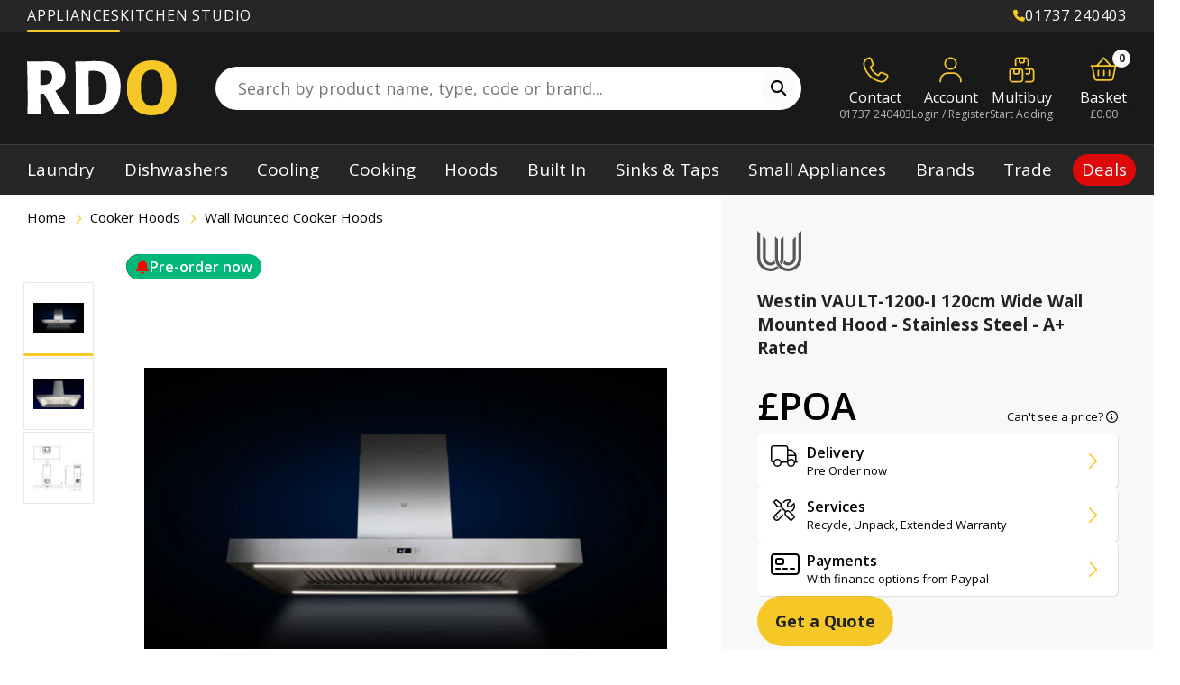

--- FILE ---
content_type: text/html; charset=utf-8
request_url: https://www.rdo.co.uk/products/westin-built-in-wall-mounted-hood-vault-1200-i-stainless-steel
body_size: 116089
content:
<!doctype html>
  <!-- Current DateTime: 2026-01-19 22:44:45 -->
  <html
    class="no-js"
    lang="en"
  >
    <head>
      
      <script src="//www.rdo.co.uk/cdn/shop/files/pandectes-rules.js?v=14974723464991587677"></script>

      <!-- Google Tag Manager -->
<script>(function(w,d,s,l,i){w[l]=w[l]||[];w[l].push({'gtm.start':
    new Date().getTime(),event:'gtm.js'});var f=d.getElementsByTagName(s)[0],
    j=d.createElement(s),dl=l!='dataLayer'?'&l='+l:'';j.async=true;j.src=
    'https://www.googletagmanager.com/gtm.js?id='+i+dl;f.parentNode.insertBefore(j,f);
})(window,document,'script','dataLayer','GTM-KNZGMXK');

</script>
<!-- End Google Tag Manager -->

      <script src="https://sapi.negate.io/script/UowTPCgOQA+z2xnwiBxgVA==?shop=rdo-kitchens-appliances.myshopify.com"></script>
      
      
        
          
            <link rel="preload" href="//www.rdo.co.uk/cdn/shop/files/vault-1200-i_400x400.jpg?v=1768852551" as="image">
            
      
      <meta
          charset="utf-8"
        >
      <meta
        http-equiv="X-UA-Compatible"
        content="IE=edge"
      >
  
      <meta
        name="viewport"
        content="width=device-width,initial-scale=1, user-scalable=no">
      <meta
        name="theme-color"
        content=""
      >
      <link
        rel="canonical"
        href="https://www.rdo.co.uk/products/westin-built-in-wall-mounted-hood-vault-1200-i-stainless-steel"
      >
      <link
        rel="preconnect"
        href="https://cdn.shopify.com"
        crossorigin
      >
      


  
    <script>
      window.offer_live_to = "19/01/2026 23:59:59";
    </script>
  


<link
          rel="icon"
          type="image/png"
          href="//www.rdo.co.uk/cdn/shop/files/rdo-f.png?crop=center&height=32&v=1722881484&width=32"
        ><title>
        Westin VAULT-1200-I | Wall Mounted Hood | Stainless Steel
</title>
  
      
        <meta
          name="description"
          content="Get a classic hood design with the Westin Vault-1200-i. Its stainless-steel build, dimmable LED strip lights, and angled fume catchment area ensure optimal extraction efficiency."
        >
      
  
      

<meta property="og:site_name" content="RDO Kitchens &amp; Appliances">
<meta property="og:url" content="https://www.rdo.co.uk/products/westin-built-in-wall-mounted-hood-vault-1200-i-stainless-steel">
<meta property="og:title" content="Westin VAULT-1200-I | Wall Mounted Hood | Stainless Steel">
<meta property="og:type" content="product">
<meta property="og:description" content="Get a classic hood design with the Westin Vault-1200-i. Its stainless-steel build, dimmable LED strip lights, and angled fume catchment area ensure optimal extraction efficiency."><meta property="og:image" content="http://www.rdo.co.uk/cdn/shop/files/vault-1200-i.jpg?v=1768852551">
  <meta property="og:image:secure_url" content="https://www.rdo.co.uk/cdn/shop/files/vault-1200-i.jpg?v=1768852551">
  <meta property="og:image:width" content="1200">
  <meta property="og:image:height" content="721">
<meta property="og:price:amount" content="2,219.00">
    <meta property="og:price:currency" content="GBP"><meta name="twitter:card" content="summary_large_image">
<meta name="twitter:title" content="Westin VAULT-1200-I | Wall Mounted Hood | Stainless Steel">
<meta name="twitter:description" content="Get a classic hood design with the Westin Vault-1200-i. Its stainless-steel build, dimmable LED strip lights, and angled fume catchment area ensure optimal extraction efficiency.">

  
      <script>window.performance && window.performance.mark && window.performance.mark('shopify.content_for_header.start');</script><meta id="shopify-digital-wallet" name="shopify-digital-wallet" content="/56161271893/digital_wallets/dialog">
<meta name="shopify-checkout-api-token" content="89a35e57fbd8b4e13f65d1f2dbbef583">
<meta id="in-context-paypal-metadata" data-shop-id="56161271893" data-venmo-supported="false" data-environment="production" data-locale="en_US" data-paypal-v4="true" data-currency="GBP">
<link rel="alternate" type="application/json+oembed" href="https://www.rdo.co.uk/products/westin-built-in-wall-mounted-hood-vault-1200-i-stainless-steel.oembed">
<script async="async" src="/checkouts/internal/preloads.js?locale=en-GB"></script>
<script id="shopify-features" type="application/json">{"accessToken":"89a35e57fbd8b4e13f65d1f2dbbef583","betas":["rich-media-storefront-analytics"],"domain":"www.rdo.co.uk","predictiveSearch":true,"shopId":56161271893,"locale":"en"}</script>
<script>var Shopify = Shopify || {};
Shopify.shop = "rdo-kitchens-appliances.myshopify.com";
Shopify.locale = "en";
Shopify.currency = {"active":"GBP","rate":"1.0"};
Shopify.country = "GB";
Shopify.theme = {"name":"RDO [product page 2.0]","id":181016297851,"schema_name":"RDO","schema_version":"1.0.0","theme_store_id":887,"role":"main"};
Shopify.theme.handle = "null";
Shopify.theme.style = {"id":null,"handle":null};
Shopify.cdnHost = "www.rdo.co.uk/cdn";
Shopify.routes = Shopify.routes || {};
Shopify.routes.root = "/";</script>
<script type="module">!function(o){(o.Shopify=o.Shopify||{}).modules=!0}(window);</script>
<script>!function(o){function n(){var o=[];function n(){o.push(Array.prototype.slice.apply(arguments))}return n.q=o,n}var t=o.Shopify=o.Shopify||{};t.loadFeatures=n(),t.autoloadFeatures=n()}(window);</script>
<script id="shop-js-analytics" type="application/json">{"pageType":"product"}</script>
<script defer="defer" async type="module" src="//www.rdo.co.uk/cdn/shopifycloud/shop-js/modules/v2/client.init-shop-cart-sync_BApSsMSl.en.esm.js"></script>
<script defer="defer" async type="module" src="//www.rdo.co.uk/cdn/shopifycloud/shop-js/modules/v2/chunk.common_CBoos6YZ.esm.js"></script>
<script type="module">
  await import("//www.rdo.co.uk/cdn/shopifycloud/shop-js/modules/v2/client.init-shop-cart-sync_BApSsMSl.en.esm.js");
await import("//www.rdo.co.uk/cdn/shopifycloud/shop-js/modules/v2/chunk.common_CBoos6YZ.esm.js");

  window.Shopify.SignInWithShop?.initShopCartSync?.({"fedCMEnabled":true,"windoidEnabled":true});

</script>
<script>(function() {
  var isLoaded = false;
  function asyncLoad() {
    if (isLoaded) return;
    isLoaded = true;
    var urls = ["https:\/\/cdn.shopify.com\/s\/files\/1\/0561\/6127\/1893\/t\/1\/assets\/globo.formbuilder.init.js?v=1670334430\u0026shop=rdo-kitchens-appliances.myshopify.com"];
    for (var i = 0; i < urls.length; i++) {
      var s = document.createElement('script');
      s.type = 'text/javascript';
      s.async = true;
      s.src = urls[i];
      var x = document.getElementsByTagName('script')[0];
      x.parentNode.insertBefore(s, x);
    }
  };
  if(window.attachEvent) {
    window.attachEvent('onload', asyncLoad);
  } else {
    window.addEventListener('load', asyncLoad, false);
  }
})();</script>
<script id="__st">var __st={"a":56161271893,"offset":0,"reqid":"634a65ae-d5a6-4d56-b3c5-e641a7d2adc7-1768862685","pageurl":"www.rdo.co.uk\/products\/westin-built-in-wall-mounted-hood-vault-1200-i-stainless-steel","u":"aa8c61b40ad5","p":"product","rtyp":"product","rid":6915577905237};</script>
<script>window.ShopifyPaypalV4VisibilityTracking = true;</script>
<script id="captcha-bootstrap">!function(){'use strict';const t='contact',e='account',n='new_comment',o=[[t,t],['blogs',n],['comments',n],[t,'customer']],c=[[e,'customer_login'],[e,'guest_login'],[e,'recover_customer_password'],[e,'create_customer']],r=t=>t.map((([t,e])=>`form[action*='/${t}']:not([data-nocaptcha='true']) input[name='form_type'][value='${e}']`)).join(','),a=t=>()=>t?[...document.querySelectorAll(t)].map((t=>t.form)):[];function s(){const t=[...o],e=r(t);return a(e)}const i='password',u='form_key',d=['recaptcha-v3-token','g-recaptcha-response','h-captcha-response',i],f=()=>{try{return window.sessionStorage}catch{return}},m='__shopify_v',_=t=>t.elements[u];function p(t,e,n=!1){try{const o=window.sessionStorage,c=JSON.parse(o.getItem(e)),{data:r}=function(t){const{data:e,action:n}=t;return t[m]||n?{data:e,action:n}:{data:t,action:n}}(c);for(const[e,n]of Object.entries(r))t.elements[e]&&(t.elements[e].value=n);n&&o.removeItem(e)}catch(o){console.error('form repopulation failed',{error:o})}}const l='form_type',E='cptcha';function T(t){t.dataset[E]=!0}const w=window,h=w.document,L='Shopify',v='ce_forms',y='captcha';let A=!1;((t,e)=>{const n=(g='f06e6c50-85a8-45c8-87d0-21a2b65856fe',I='https://cdn.shopify.com/shopifycloud/storefront-forms-hcaptcha/ce_storefront_forms_captcha_hcaptcha.v1.5.2.iife.js',D={infoText:'Protected by hCaptcha',privacyText:'Privacy',termsText:'Terms'},(t,e,n)=>{const o=w[L][v],c=o.bindForm;if(c)return c(t,g,e,D).then(n);var r;o.q.push([[t,g,e,D],n]),r=I,A||(h.body.append(Object.assign(h.createElement('script'),{id:'captcha-provider',async:!0,src:r})),A=!0)});var g,I,D;w[L]=w[L]||{},w[L][v]=w[L][v]||{},w[L][v].q=[],w[L][y]=w[L][y]||{},w[L][y].protect=function(t,e){n(t,void 0,e),T(t)},Object.freeze(w[L][y]),function(t,e,n,w,h,L){const[v,y,A,g]=function(t,e,n){const i=e?o:[],u=t?c:[],d=[...i,...u],f=r(d),m=r(i),_=r(d.filter((([t,e])=>n.includes(e))));return[a(f),a(m),a(_),s()]}(w,h,L),I=t=>{const e=t.target;return e instanceof HTMLFormElement?e:e&&e.form},D=t=>v().includes(t);t.addEventListener('submit',(t=>{const e=I(t);if(!e)return;const n=D(e)&&!e.dataset.hcaptchaBound&&!e.dataset.recaptchaBound,o=_(e),c=g().includes(e)&&(!o||!o.value);(n||c)&&t.preventDefault(),c&&!n&&(function(t){try{if(!f())return;!function(t){const e=f();if(!e)return;const n=_(t);if(!n)return;const o=n.value;o&&e.removeItem(o)}(t);const e=Array.from(Array(32),(()=>Math.random().toString(36)[2])).join('');!function(t,e){_(t)||t.append(Object.assign(document.createElement('input'),{type:'hidden',name:u})),t.elements[u].value=e}(t,e),function(t,e){const n=f();if(!n)return;const o=[...t.querySelectorAll(`input[type='${i}']`)].map((({name:t})=>t)),c=[...d,...o],r={};for(const[a,s]of new FormData(t).entries())c.includes(a)||(r[a]=s);n.setItem(e,JSON.stringify({[m]:1,action:t.action,data:r}))}(t,e)}catch(e){console.error('failed to persist form',e)}}(e),e.submit())}));const S=(t,e)=>{t&&!t.dataset[E]&&(n(t,e.some((e=>e===t))),T(t))};for(const o of['focusin','change'])t.addEventListener(o,(t=>{const e=I(t);D(e)&&S(e,y())}));const B=e.get('form_key'),M=e.get(l),P=B&&M;t.addEventListener('DOMContentLoaded',(()=>{const t=y();if(P)for(const e of t)e.elements[l].value===M&&p(e,B);[...new Set([...A(),...v().filter((t=>'true'===t.dataset.shopifyCaptcha))])].forEach((e=>S(e,t)))}))}(h,new URLSearchParams(w.location.search),n,t,e,['guest_login'])})(!0,!0)}();</script>
<script integrity="sha256-4kQ18oKyAcykRKYeNunJcIwy7WH5gtpwJnB7kiuLZ1E=" data-source-attribution="shopify.loadfeatures" defer="defer" src="//www.rdo.co.uk/cdn/shopifycloud/storefront/assets/storefront/load_feature-a0a9edcb.js" crossorigin="anonymous"></script>
<script data-source-attribution="shopify.dynamic_checkout.dynamic.init">var Shopify=Shopify||{};Shopify.PaymentButton=Shopify.PaymentButton||{isStorefrontPortableWallets:!0,init:function(){window.Shopify.PaymentButton.init=function(){};var t=document.createElement("script");t.src="https://www.rdo.co.uk/cdn/shopifycloud/portable-wallets/latest/portable-wallets.en.js",t.type="module",document.head.appendChild(t)}};
</script>
<script data-source-attribution="shopify.dynamic_checkout.buyer_consent">
  function portableWalletsHideBuyerConsent(e){var t=document.getElementById("shopify-buyer-consent"),n=document.getElementById("shopify-subscription-policy-button");t&&n&&(t.classList.add("hidden"),t.setAttribute("aria-hidden","true"),n.removeEventListener("click",e))}function portableWalletsShowBuyerConsent(e){var t=document.getElementById("shopify-buyer-consent"),n=document.getElementById("shopify-subscription-policy-button");t&&n&&(t.classList.remove("hidden"),t.removeAttribute("aria-hidden"),n.addEventListener("click",e))}window.Shopify?.PaymentButton&&(window.Shopify.PaymentButton.hideBuyerConsent=portableWalletsHideBuyerConsent,window.Shopify.PaymentButton.showBuyerConsent=portableWalletsShowBuyerConsent);
</script>
<script data-source-attribution="shopify.dynamic_checkout.cart.bootstrap">document.addEventListener("DOMContentLoaded",(function(){function t(){return document.querySelector("shopify-accelerated-checkout-cart, shopify-accelerated-checkout")}if(t())Shopify.PaymentButton.init();else{new MutationObserver((function(e,n){t()&&(Shopify.PaymentButton.init(),n.disconnect())})).observe(document.body,{childList:!0,subtree:!0})}}));
</script>
<link id="shopify-accelerated-checkout-styles" rel="stylesheet" media="screen" href="https://www.rdo.co.uk/cdn/shopifycloud/portable-wallets/latest/accelerated-checkout-backwards-compat.css" crossorigin="anonymous">
<style id="shopify-accelerated-checkout-cart">
        #shopify-buyer-consent {
  margin-top: 1em;
  display: inline-block;
  width: 100%;
}

#shopify-buyer-consent.hidden {
  display: none;
}

#shopify-subscription-policy-button {
  background: none;
  border: none;
  padding: 0;
  text-decoration: underline;
  font-size: inherit;
  cursor: pointer;
}

#shopify-subscription-policy-button::before {
  box-shadow: none;
}

      </style>

<script>window.performance && window.performance.mark && window.performance.mark('shopify.content_for_header.end');</script>
      <link href="//www.rdo.co.uk/cdn/shop/t/184/assets/core.css?v=7256388874617911271767631159" rel="stylesheet" type="text/css" media="all" />
<style data-shopify>.shopify-section{position:relative}.shopify-section div[data-theme=dark]{color:#fff}.shopify-section div[data-theme=dark] h1,.shopify-section div[data-theme=dark] h2,.shopify-section div[data-theme=dark] h3,.shopify-section div[data-theme=dark] h4,.shopify-section div[data-theme=dark] h5{color:#fff}.shopify-section .section-bg{position:absolute;top:0;left:0;width:100%;height:100%}#MainContent.fancybox__content .rdo-sub-menu{display:none !important}.rdo-sub-menu{background:#fbfbfb;box-shadow:0 3px 3px rgba(0,0,0,.1);position:-webkit-sticky;position:sticky;top:0;z-index:10;padding:0}@media(max-width: 576px){.rdo-sub-menu{max-height:calc(100vh - 52px);overflow-y:auto}}.rdo-sub-menu a{text-decoration:none}.rdo-sub-menu .contain{display:inline-grid;grid-template-columns:1fr;gap:0 2rem;justify-content:center;max-width:100%}@media(max-width: 576px){.rdo-sub-menu .contain{display:grid;gap:0;grid-template-columns:1fr}}.rdo-sub-menu .contain.has-logo{grid-template-columns:-webkit-max-content auto;grid-template-columns:max-content auto;align-items:center}@media(max-width: 576px){.rdo-sub-menu .contain.has-logo{display:grid;grid-template-columns:-webkit-max-content 1fr;grid-template-columns:max-content 1fr}}.rdo-sub-menu .contain[data-menu=blogs-menu]{gap:0}.rdo-sub-menu .contain[data-menu=blogs-menu] .brand-logo{max-height:38px}.rdo-sub-menu .brand-logo{max-width:none;max-height:52px;height:100%;padding:10px;box-sizing:border-box}.rdo-sub-menu .brand-logo.fill-space{padding:0}.rdo-sub-menu .brand-logo img{max-height:40px;min-height:20px;max-width:170px;-o-object-position:center;object-position:center}.rdo-sub-menu .sublinks{padding:0 0 4px}.rdo-sub-menu .sublinks a{border:0 none !important;padding:4px 0 !important;font-size:14px;opacity:.75;transition:opacity .2s ease-in-out}.rdo-sub-menu .sublinks a:hover{opacity:1}.rdo-sub-menu .sublinks a::before{content:"• ";color:#f6c827}.rdo-sub-menu .sub-menu{display:flex;justify-content:center}@media(max-width: 576px){.rdo-sub-menu .sub-menu{flex-direction:column;display:none}}.rdo-sub-menu .sub-menu .link{position:relative}@media(max-width: 576px){.rdo-sub-menu .sub-menu .link{border-bottom:1px solid #ccc}}.rdo-sub-menu .sub-menu .link:first-of-type>a{display:grid;grid-auto-flow:column;gap:10px;box-sizing:border-box;align-items:center;justify-content:flex-start}.rdo-sub-menu .sub-menu .link:first-of-type>a img{display:block;height:100%;width:auto;max-height:20px;min-width:60px}.rdo-sub-menu .sub-menu .link:first-of-type>a span{display:block}@media(min-width: 576px){.rdo-sub-menu .sub-menu .link:first-of-type>a{padding-left:0}}@media(min-width: 576px){.rdo-sub-menu .sub-menu .link:first-of-type>a.current:before{width:calc(100% - 20px) !important;left:0 !important}}.rdo-sub-menu .sub-menu .link>a{font-size:1.7rem;font-weight:var(--paraBoldWeight);color:#222;padding:20px 15px;display:block;position:relative}@media(min-width: 576px){.rdo-sub-menu .sub-menu .link>a:before{width:1px;height:30%;position:absolute;left:0;top:50%;transform:translateY(-50%);content:""}}.rdo-sub-menu .sub-menu .link>a.current:before{content:"";height:4px;background:#f6c827;position:absolute;top:100%;left:15px;border-radius:3px;width:calc(100% - 30px);z-index:9991}@media(max-width: 576px){.rdo-sub-menu .sub-menu .link>a.current:before{top:0;left:0;width:4px;border-radius:0;height:100%}}.rdo-sub-menu .sub-menu .link .drop-down{position:absolute;top:100%;left:0;display:none;padding:10px 20px;flex-direction:column;gap:10px;background:#222;border-radius:5px;min-width:180px;gap:0}@media(max-width: 576px){.rdo-sub-menu .sub-menu .link .drop-down{position:relative;top:0;width:calc(100% - 20px);box-sizing:border-box;margin:0 auto 1rem}}@media(min-width: 576px){.rdo-sub-menu .sub-menu .link .drop-down:not(:has(a:not(.show-mob))){display:none !important}}@media(min-width: 576px){.rdo-sub-menu .sub-menu .link .drop-down .show-mob{display:none !important}}.rdo-sub-menu .sub-menu .link .drop-down a{display:block;white-space:nowrap;color:#fff;margin:0;padding:9px 0 8px;font-size:16px}@media(max-width: 576px){.rdo-sub-menu .sub-menu .link .drop-down a{font-size:1.6rem;padding:10px 0px}}@media(min-width: 576px){.rdo-sub-menu .sub-menu .link .drop-down a:not(.show-mob+a){border-top:1px solid #555}}@media(min-width: 769px){.rdo-sub-menu .sub-menu .link:hover.has-drop:before{content:"";position:absolute;left:50%;transform:translateX(-50%);bottom:0;width:0;height:0;border-left:6px solid rgba(0,0,0,0);border-right:6px solid rgba(0,0,0,0);border-bottom:6px solid #222}}@media(min-width: 769px)and (max-width: 576px){.rdo-sub-menu .sub-menu .link:hover.has-drop:before{top:4.7rem;left:6rem}}@media(min-width: 769px){.rdo-sub-menu .sub-menu .link:hover:not(:has(.drop-down a:not(.show-mob))).has-drop:before{content:unset !important;display:none !important}.rdo-sub-menu .sub-menu .link:hover .drop-down{display:flex}}@media(max-width: 768px){.rdo-sub-menu .sub-menu .link:has(.show-mob.open).has-drop:before{content:"";position:absolute;left:50%;transform:translateX(-50%);bottom:0;width:0;height:0;border-left:6px solid rgba(0,0,0,0);border-right:6px solid rgba(0,0,0,0);border-bottom:6px solid #222}}@media(max-width: 768px)and (max-width: 576px){.rdo-sub-menu .sub-menu .link:has(.show-mob.open).has-drop:before{top:58px;left:6rem}}@media(max-width: 768px){.rdo-sub-menu .sub-menu .link .show-mob.open~.drop-down{display:flex}}.rdo-sub-menu #sub-menu-mob{display:none;font-size:1.6rem;font-weight:500;color:#fff;padding:15px 20px;position:relative;background:#141414}@media(max-width: 576px){.rdo-sub-menu #sub-menu-mob{display:block}}.rdo-sub-menu #sub-menu-mob span{color:#f6c827}.rdo-sub-menu #sub-menu-mob:before{font-size:2rem;position:absolute;right:1.5rem;top:50%;transform:translateY(-50%);font-family:"Font Awesome 6 Pro";font-weight:500;content:""}.rdo-sub-menu #sub-menu-mob.open:before{content:""}.rdo-sub-menu #sub-menu-mob.open+.sub-menu{display:flex;grid-column:1/span 2}#brand-main .rdo-sub-menu #sub-menu-mob.open+.sub-menu{display:flex;grid-column:span 2}.section-title{text-align:var(--align_lg);justify-content:var(--justify_lg);padding:var(--space_xl) 20px;display:flex;flex-direction:column}@media(max-width: 1200px){.section-title{padding:var(--space_lg) 20px}}@media(max-width: 992px){.section-title{padding:var(--space_md) 20px}}@media(max-width: 768px){.section-title{padding:var(--space_sm) 20px}}@media(max-width: 768px){.section-title{text-align:var(--justify_mob);justify-content:var(--justify_mob)}.section-title[style*="align_mob:left"] .bar-title{margin-left:0}.section-title[style*="align_mob:left"] .bar-title+.sub-text,.section-title[style*="align_mob:left"] .bar-title+a{margin-left:0}.section-title[style*="align_mob:right"] .bar-title{margin-right:0;text-align:right}.section-title[style*="align_mob:right"] .bar-title+.sub-text,.section-title[style*="align_mob:right"] .bar-title+a{margin-right:0}}.section-title .pretitle{font-size:1.1em;font-weight:600;margin-bottom:15px}.section-title[style*="align_lg:left"] .bar-title{margin-left:0}.section-title[style*="align_lg:left"] .bar-title+.sub-text,.section-title[style*="align_lg:left"] .bar-title+a{margin-left:0}.section-title[style*="align_lg:right"] .bar-title{margin-right:0;text-align:right}.section-title[style*="align_lg:right"] .bar-title+.sub-text,.section-title[style*="align_lg:right"] .bar-title+a{margin-right:0}.section-title .bar-title{margin:12px auto}.section-title .bar-title+.sub-text,.section-title .bar-title+a{background:#141414;color:#fff;text-transform:uppercase;padding:10px 15px;font-size:12px;display:inline-block;margin:0 auto;letter-spacing:.15em;max-width:450px;line-height:1.6;text-decoration:none}.section-title[data-style=white_text]{color:#fff}.section-title[data-style=white_text] .title{color:#fff}.section-title[data-style=white_text] .title+.sub-text,.section-title[data-style=white_text] .title+a{color:#fff}.section-title a{text-decoration:none}.rdo-title{position:relative}.rdo-title .bg{position:absolute;top:0;left:0;width:100%;height:100%;background-color:var(--bg_color);background-image:var(--bg_img);background-size:cover;background-position:center}.rdo-title .contain{position:relative}
@keyframes fpFadeInDown{0%{opacity:0;transform:translate3d(0,-20px,0)}to{opacity:1;transform:translate3d(0,0,0)}}.flatpickr-months .flatpickr-month,.flatpickr-months .flatpickr-next-month,.flatpickr-months .flatpickr-prev-month{color:rgba(0,0,0,.9);fill:rgba(0,0,0,.9)}.flatpickr-months .flatpickr-next-month i,.flatpickr-months .flatpickr-prev-month i{position:relative}.flatpickr-months .flatpickr-next-month:hover svg,.flatpickr-months .flatpickr-prev-month:hover svg{fill:#f64747}.flatpickr-months .flatpickr-next-month svg,.flatpickr-months .flatpickr-prev-month svg{width:14px;height:14px}.flatpickr-months .flatpickr-next-month svg path,.flatpickr-months .flatpickr-prev-month svg path{transition:fill .1s;fill:inherit}.numInputWrapper span:after{display:block;content:"";position:absolute}.numInputWrapper span svg{width:inherit;height:auto}.numInputWrapper span svg path{fill:rgba(60,63,64,.5)}.flatpickr-current-month .numInputWrapper span.arrowUp:after{border-bottom-color:rgba(0,0,0,.9)}.flatpickr-current-month .numInputWrapper span.arrowDown:after{border-top-color:rgba(0,0,0,.9)}.flatpickr-day.inRange,.flatpickr-day.nextMonthDay.inRange,.flatpickr-day.nextMonthDay.today.inRange,.flatpickr-day.nextMonthDay:focus,.flatpickr-day.nextMonthDay:hover,.flatpickr-day.prevMonthDay.inRange,.flatpickr-day.prevMonthDay.today.inRange,.flatpickr-day.prevMonthDay:focus,.flatpickr-day.prevMonthDay:hover,.flatpickr-day.today.inRange,.flatpickr-day:focus,.flatpickr-day:hover{background:#e6e6e6}.flatpickr-day.today:focus,.flatpickr-day.today:hover{background:#959ea9}.flatpickr-day.endRange,.flatpickr-day.endRange.inRange,.flatpickr-day.endRange.nextMonthDay,.flatpickr-day.endRange.prevMonthDay,.flatpickr-day.endRange:focus,.flatpickr-day.endRange:hover,.flatpickr-day.selected,.flatpickr-day.selected.inRange,.flatpickr-day.selected.nextMonthDay,.flatpickr-day.selected.prevMonthDay,.flatpickr-day.selected:focus,.flatpickr-day.selected:hover,.flatpickr-day.startRange,.flatpickr-day.startRange.inRange,.flatpickr-day.startRange.nextMonthDay,.flatpickr-day.startRange.prevMonthDay,.flatpickr-day.startRange:focus,.flatpickr-day.startRange:hover{background:#569ff7}.flatpickr-day.endRange.startRange+.endRange:not(:nth-child(7n+1)),.flatpickr-day.selected.startRange+.endRange:not(:nth-child(7n+1)),.flatpickr-day.startRange.startRange+.endRange:not(:nth-child(7n+1)){box-shadow:-10px 0 0#4f99ff}.flatpickr-time .flatpickr-am-pm:focus,.flatpickr-time .flatpickr-am-pm:hover,.flatpickr-time input:focus,.flatpickr-time input:hover{background:#eee}.flatpickr-calendar{background:0 0;opacity:0;display:none;text-align:center;visibility:hidden;padding:0;animation:none;direction:ltr;border:0;font-size:14px;line-height:24px;border-radius:5px;position:absolute;box-sizing:border-box;touch-action:manipulation;background:#fff;box-shadow:1px 0 0#eee,-1px 0 0#eee,0 1px 0#eee,0-1px 0#eee,0 3px 13px rgba(0,0,0,.08)}.flatpickr-calendar.inline,.flatpickr-calendar.open{opacity:1;max-height:640px;visibility:visible}.flatpickr-calendar.open{display:inline-block;z-index:99999}.flatpickr-calendar.animate.open{animation:fpFadeInDown 300ms cubic-bezier(.23,1,.32,1)}.flatpickr-calendar.inline{display:block;position:relative;top:2px}.flatpickr-calendar.static{position:absolute;top:calc(100% + 2px)}.flatpickr-calendar.static.open{z-index:999;display:block}.flatpickr-calendar.multiMonth .flatpickr-days .dayContainer:nth-child(n+1) .flatpickr-day.inRange:nth-child(7n+7){box-shadow:none!important}.flatpickr-calendar.multiMonth .flatpickr-days .dayContainer:nth-child(n+2) .flatpickr-day.inRange:nth-child(7n+1){box-shadow:-2px 0 0#e6e6e6,5px 0 0#e6e6e6}.flatpickr-calendar .hasTime .dayContainer,.flatpickr-calendar .hasWeeks .dayContainer{border-bottom:0;border-bottom-right-radius:0;border-bottom-left-radius:0}.flatpickr-calendar .hasWeeks .dayContainer{border-left:0}.flatpickr-calendar.hasTime .flatpickr-time{height:40px;border-top:1px solid #eee}.flatpickr-calendar.noCalendar.hasTime .flatpickr-time{height:auto}.flatpickr-calendar:after,.flatpickr-calendar:before{position:absolute;display:block;pointer-events:none;border:solid transparent;content:"";height:0;width:0;left:22px}.flatpickr-calendar.arrowRight:after,.flatpickr-calendar.arrowRight:before,.flatpickr-calendar.rightMost:after,.flatpickr-calendar.rightMost:before{left:auto;right:22px}.flatpickr-calendar.arrowCenter:after,.flatpickr-calendar.arrowCenter:before{left:50%;right:50%}.flatpickr-calendar:before{border-width:5px;margin:0-5px}.flatpickr-calendar:after{border-width:4px;margin:0-4px}.flatpickr-calendar.arrowTop:after,.flatpickr-calendar.arrowTop:before{bottom:100%}.flatpickr-calendar.arrowTop:before{border-bottom-color:#eee}.flatpickr-calendar.arrowTop:after{border-bottom-color:#fff}.flatpickr-calendar.arrowBottom:after,.flatpickr-calendar.arrowBottom:before{top:100%}.flatpickr-calendar.arrowBottom:before{border-top-color:#eee}.flatpickr-calendar.arrowBottom:after{border-top-color:#fff}.flatpickr-calendar:focus,.flatpickr-current-month input.cur-year:focus{outline:0}.flatpickr-wrapper{position:relative;display:inline-block}.flatpickr-months{display:flex}.flatpickr-months .flatpickr-month{background:0 0;color:#3c3f40;fill:#3c3f40;height:34px;line-height:1;text-align:center;position:relative;-webkit-user-select:none;-moz-user-select:none;user-select:none;overflow:hidden;flex:1}.flatpickr-months .flatpickr-next-month,.flatpickr-months .flatpickr-prev-month{-webkit-user-select:none;-moz-user-select:none;user-select:none;text-decoration:none;cursor:pointer;position:absolute;top:0;height:34px;padding:10px;z-index:3;color:#3c3f40;fill:#3c3f40}.flatpickr-months .flatpickr-next-month.flatpickr-disabled,.flatpickr-months .flatpickr-prev-month.flatpickr-disabled{display:none}.flatpickr-months .flatpickr-next-month.flatpickr-prev-month,.flatpickr-months .flatpickr-prev-month.flatpickr-prev-month{left:0}.flatpickr-months .flatpickr-next-month.flatpickr-next-month,.flatpickr-months .flatpickr-prev-month.flatpickr-next-month{right:0}.flatpickr-months .flatpickr-next-month:hover,.flatpickr-months .flatpickr-prev-month:hover{color:#f64747}.numInputWrapper{position:relative;height:auto}.numInputWrapper input,.numInputWrapper span,.promos+a span{display:inline-block}.numInputWrapper input{width:100%}.numInputWrapper input::-ms-clear{display:none}.numInputWrapper input::-webkit-inner-spin-button,.numInputWrapper input::-webkit-outer-spin-button{margin:0;-webkit-appearance:none}.numInputWrapper span{position:absolute;right:0;width:14px;padding:0 4px 0 2px;height:50%;line-height:50%;opacity:0;cursor:pointer;border:1px solid rgba(64,72,72,.15);box-sizing:border-box}.numInputWrapper span:hover{background:rgba(0,0,0,.1)}.numInputWrapper span:active{background:rgba(0,0,0,.2)}.numInputWrapper span.arrowUp{top:0;border-bottom:0}.numInputWrapper span.arrowUp:after{border-left:4px solid transparent;border-right:4px solid transparent;border-bottom:4px solid rgba(64,72,72,.6);top:26%}.numInputWrapper span.arrowDown{top:50%}.numInputWrapper span.arrowDown:after{border-left:4px solid transparent;border-right:4px solid transparent;border-top:4px solid rgba(64,72,72,.6);top:40%}.flatpickr-current-month span.cur-month:hover,.numInputWrapper:hover{background:rgba(0,0,0,.05)}.numInputWrapper:hover span{opacity:1}.flatpickr-current-month{font-size:135%;font-weight:300;color:inherit;position:absolute;width:75%;left:12.5%;padding:7.48px 0 0;line-height:1;height:34px;display:inline-block;text-align:center;transform:translate3d(0,0,0)}.flatpickr-current-month span.cur-month{font-family:inherit;font-weight:700;color:inherit;display:inline-block;margin-left:.5ch;padding:0}.flatpickr-current-month .numInputWrapper{width:6ch;width:7ch\0 ;display:inline-block}.flatpickr-current-month .numInputWrapper span.arrowUp:after{border-bottom-color:#3c3f40}.flatpickr-current-month .numInputWrapper span.arrowDown:after{border-top-color:#3c3f40}.flatpickr-current-month .flatpickr-monthDropdown-months,.flatpickr-current-month input.cur-year{background:0 0;border:0;border-radius:0;box-sizing:border-box;color:inherit;font-size:inherit;font-family:inherit;font-weight:300;height:auto;line-height:inherit;padding:0 0 0 .5ch;vertical-align:initial}.flatpickr-current-month input.cur-year{cursor:text;margin:0;display:inline-block;-webkit-appearance:textfield;-moz-appearance:textfield;appearance:textfield}.flatpickr-current-month input.cur-year[disabled],.flatpickr-current-month input.cur-year[disabled]:hover{font-size:100%;color:rgba(60,63,64,.5);background:0 0;pointer-events:none}.flatpickr-current-month .flatpickr-monthDropdown-months{appearance:menulist;cursor:pointer;margin:-1px 0 0;outline:0;position:relative;-webkit-box-sizing:border-box;-webkit-appearance:menulist;-moz-appearance:menulist;width:auto}.flatpickr-current-month .flatpickr-monthDropdown-months:active,.flatpickr-current-month .flatpickr-monthDropdown-months:focus{outline:0}.flatpickr-current-month .flatpickr-monthDropdown-months:hover{background:rgba(0,0,0,.05)}.flatpickr-current-month .flatpickr-monthDropdown-months .flatpickr-monthDropdown-month{background-color:transparent;outline:0;padding:0}.flatpickr-weekdays{background:0 0;text-align:center;overflow:hidden;width:100%;display:flex;align-items:center;height:28px}.flatpickr-weekdays .flatpickr-weekdaycontainer{display:flex;flex:1}span.flatpickr-weekday{cursor:default;font-size:90%;background:0 0;color:rgba(0,0,0,.54);line-height:1;margin:0;text-align:center;display:block;flex:1;font-weight:bolder}.flatpickr-weeks{padding:1px 0 0}.flatpickr-days{position:relative;overflow:hidden;display:flex;align-items:flex-start;width:307.875px}.flatpickr-days:focus{outline:0}.dayContainer,.flatpickr-day{box-sizing:border-box;display:inline-block}.dayContainer{outline:0;text-align:left;width:307.875px;min-width:307.875px;max-width:307.875px;display:flex;flex-wrap:wrap;-ms-flex-wrap:wrap;justify-content:space-around;transform:translate3d(0,0,0);opacity:1}.dayContainer+.dayContainer{box-shadow:-1px 0 0#eee}.flatpickr-day{background:0 0;border:1px solid transparent;border-radius:150px;color:#404848;cursor:pointer;font-weight:400;width:14.2857143%;flex-basis:14.2857143%;max-width:39px;height:39px;line-height:39px;margin:0;position:relative;justify-content:center;text-align:center}.flatpickr-day.inRange,.flatpickr-day.nextMonthDay.inRange,.flatpickr-day.nextMonthDay.today.inRange,.flatpickr-day.nextMonthDay:focus,.flatpickr-day.nextMonthDay:hover,.flatpickr-day.prevMonthDay.inRange,.flatpickr-day.prevMonthDay.today.inRange,.flatpickr-day.prevMonthDay:focus,.flatpickr-day.prevMonthDay:hover,.flatpickr-day.today.inRange,.flatpickr-day:focus,.flatpickr-day:hover{cursor:pointer;outline:0;background:#e9e9e9;border-color:#e9e9e9}.flatpickr-day.today{border-color:#f64747}.flatpickr-day.today:focus,.flatpickr-day.today:hover{border-color:#f64747;background:#f64747;color:#fff}.flatpickr-day.endRange,.flatpickr-day.endRange.inRange,.flatpickr-day.endRange.nextMonthDay,.flatpickr-day.endRange.prevMonthDay,.flatpickr-day.endRange:focus,.flatpickr-day.endRange:hover,.flatpickr-day.selected,.flatpickr-day.selected.inRange,.flatpickr-day.selected.nextMonthDay,.flatpickr-day.selected.prevMonthDay,.flatpickr-day.selected:focus,.flatpickr-day.selected:hover,.flatpickr-day.startRange,.flatpickr-day.startRange.inRange,.flatpickr-day.startRange.nextMonthDay,.flatpickr-day.startRange.prevMonthDay,.flatpickr-day.startRange:focus,.flatpickr-day.startRange:hover{background:#4f99ff;box-shadow:none;color:#fff;border-color:#4f99ff}.flatpickr-day.endRange.startRange,.flatpickr-day.selected.startRange,.flatpickr-day.startRange.startRange{border-radius:50px 0 0 50px}.flatpickr-day.endRange.endRange,.flatpickr-day.selected.endRange,.flatpickr-day.startRange.endRange{border-radius:0 50px 50px 0}.flatpickr-day.endRange.startRange.endRange,.flatpickr-day.selected.startRange.endRange,.flatpickr-day.startRange.startRange.endRange{border-radius:50px}.flatpickr-day.inRange{border-radius:0;box-shadow:-5px 0 0#e9e9e9,5px 0 0#e9e9e9}.flatpickr-day.flatpickr-disabled,.flatpickr-day.flatpickr-disabled:hover{background:0 0;border-color:#e9e9e9}.flatpickr-day.nextMonthDay,.flatpickr-day.notAllowed,.flatpickr-day.notAllowed.nextMonthDay,.flatpickr-day.notAllowed.prevMonthDay,.flatpickr-day.prevMonthDay{color:rgba(64,72,72,.3);background:0 0;border-color:#e9e9e9;cursor:default}.flatpickr-day.flatpickr-disabled,.flatpickr-day.flatpickr-disabled:hover{cursor:not-allowed;color:rgba(64,72,72,.1)}.flatpickr-day.week.selected{border-radius:0;box-shadow:-5px 0 0#4f99ff,5px 0 0#4f99ff}.flatpickr-day.hidden{visibility:hidden}.flatpickr-weekwrapper{float:left}.flatpickr-weekwrapper .flatpickr-weeks{padding:0 12px}.flatpickr-weekwrapper .flatpickr-weekday{float:none;width:100%;line-height:28px}.flatpickr-weekwrapper span.flatpickr-day,.flatpickr-weekwrapper span.flatpickr-day:hover{display:block;width:100%;max-width:none;color:rgba(64,72,72,.3);background:0 0;cursor:default}.flatpickr-weekwrapper span.flatpickr-day:hover{border:0}.flatpickr-innerContainer{display:block;display:flex;box-sizing:border-box;overflow:hidden}.flatpickr-rContainer{display:inline-block;padding:0;box-sizing:border-box}.flatpickr-time,.flatpickr-time input{text-align:center;box-sizing:border-box}.flatpickr-time{outline:0;display:block;height:0;line-height:40px;max-height:40px;overflow:hidden;display:flex}.flatpickr-time:after{content:"";display:table;clear:both}.flatpickr-time .numInputWrapper{flex:1;width:40%;height:40px;float:left}.flatpickr-time .numInputWrapper span.arrowUp:after{border-bottom-color:#404848}.flatpickr-time .numInputWrapper span.arrowDown:after{border-top-color:#404848}.flatpickr-time.hasSeconds .numInputWrapper{width:26%}.flatpickr-time.time24hr .numInputWrapper{width:49%}.flatpickr-time input{background:0 0;box-shadow:none;border:0;border-radius:0;margin:0;padding:0;height:inherit;line-height:inherit;color:#404848;font-size:14px;position:relative;-webkit-appearance:textfield;-moz-appearance:textfield;appearance:textfield}.flatpickr-time input.flatpickr-hour{font-weight:700}#product-atc-drawer #delivery-estimate .estimate span.date,#product-atc-drawer .oos-msg.long .estimate span.date,.flatpickr-time input.flatpickr-minute,.flatpickr-time input.flatpickr-second,.snippet-tabs .tab p{font-weight:400}.flatpickr-time input:focus{outline:0;border:0}.flatpickr-time .flatpickr-am-pm,.flatpickr-time .flatpickr-time-separator{height:inherit;float:left;line-height:inherit;color:#404848;font-weight:700;width:2%;-webkit-user-select:none;-moz-user-select:none;user-select:none;align-self:center}.flatpickr-time .flatpickr-am-pm{outline:0;width:18%;cursor:pointer;text-align:center;font-weight:400}.flatpickr-time .flatpickr-am-pm:focus,.flatpickr-time .flatpickr-am-pm:hover,.flatpickr-time input:focus,.flatpickr-time input:hover{background:#f1f1f1}.flatpickr-input[readonly]{cursor:pointer}.flatpickr-calendar{width:307.875px}.dayContainer{padding:0;border-right:0}span.flatpickr-day,span.flatpickr-day.nextMonthDay,span.flatpickr-day.prevMonthDay{border-radius:0!important;border:1px solid #e9e9e9;max-width:none;border-right-color:transparent}span.flatpickr-day.nextMonthDay:nth-child(n+8),span.flatpickr-day.prevMonthDay:nth-child(n+8),span.flatpickr-day:nth-child(n+8){border-top-color:transparent}span.flatpickr-day.nextMonthDay:nth-child(7n-6),span.flatpickr-day.prevMonthDay:nth-child(7n-6),span.flatpickr-day:nth-child(7n-6){border-left:0}span.flatpickr-day.nextMonthDay:nth-child(n+36),span.flatpickr-day.prevMonthDay:nth-child(n+36),span.flatpickr-day:nth-child(n+36){border-bottom:0}span.flatpickr-day.nextMonthDay:nth-child(-n+7),span.flatpickr-day.prevMonthDay:nth-child(-n+7),span.flatpickr-day:nth-child(-n+7){margin-top:0}span.flatpickr-day.nextMonthDay.today:not(.selected),span.flatpickr-day.prevMonthDay.today:not(.selected),span.flatpickr-day.today:not(.selected){border-color:transparent transparent #f64747 #e9e9e9}span.flatpickr-day.nextMonthDay.today:not(.selected):hover,span.flatpickr-day.prevMonthDay.today:not(.selected):hover,span.flatpickr-day.today:not(.selected):hover{border:1px solid #f64747}span.flatpickr-day.endRange,span.flatpickr-day.nextMonthDay.endRange,span.flatpickr-day.nextMonthDay.startRange,span.flatpickr-day.prevMonthDay.endRange,span.flatpickr-day.prevMonthDay.startRange,span.flatpickr-day.startRange{border-color:#4f99ff}span.flatpickr-day.nextMonthDay.selected,span.flatpickr-day.nextMonthDay.today,span.flatpickr-day.prevMonthDay.selected,span.flatpickr-day.prevMonthDay.today,span.flatpickr-day.selected,span.flatpickr-day.today{z-index:2}.rangeMode .flatpickr-day{margin-top:-1px}.flatpickr-weekwrapper .flatpickr-weeks{box-shadow:none}.flatpickr-weekwrapper span.flatpickr-day{border:0;margin:-1px 0 0-1px}.hasWeeks .flatpickr-days{border-right:0}@media screen and (min-width:0\0 ) and (-webkit-min-device-pixel-ratio:.75),screen and (min-width:0\0 ) and (min-resolution:72dpi){span.flatpickr-day{display:block;flex:1 0 auto}}#tabs-wrap #tab-nav{display:flex;border-bottom:1px solid #b9b9b9}@media (max-width:576px){#tabs-wrap #tab-nav{overflow-x:auto;background:#fff}}#tabs-wrap #tab-nav a{display:block;color:#141414;padding:15px 20px;position:relative;font-size:1.6rem;text-decoration:none}@media (max-width:576px){#tabs-wrap #tab-nav a{white-space:nowrap}}#tabs-wrap #tab-nav a.active:after{content:"";display:block;width:100%;height:3px;background:#f6c827;position:absolute;bottom:-2px;left:0}#product-gallery #thumbs-wrap:not(.slick-initialized) .thumb-img:not(:first-of-type),#tabs-wrap #tabs .tab:not(.active),.product-recommendations #recently-viewed .grid_item .wrap .item .spec-table:not(:has(span)),.product-recommendations #related-products .grid_item .wrap .item .spec-table:not(:has(span)),.promos.slick-slider:not(.slick-initialized) .promo:not(:first-of-type){display:none}#tabs-wrap #tabs .tab .inner{padding:20px}@media (max-width:576px){#tabs-wrap #tabs .tab .inner{max-height:120vw;overflow-y:auto}.product-recommendations{padding:0}}.product-recommendations #recently-viewed .header,.product-recommendations #related-products .header{text-align:center;margin-bottom:3rem}.product-recommendations #recently-viewed .header h3,.product-recommendations #related-products .header h3{border-bottom:2px solid #f6c827;display:inline-block;padding:0 0 1rem;font-size:1.6rem;font-weight:600}.product-recommendations #recently-viewed #product-list.grid,.product-recommendations #related-products #product-list.grid{display:grid;grid-template-columns:repeat(1,minmax(0,1fr));gap:2rem}@media (max-width:1200px){.product-recommendations #recently-viewed #product-list.grid,.product-recommendations #related-products #product-list.grid{display:grid;grid-template-columns:minmax(0,1fr);padding:0}}@media (max-width:476px){.product-recommendations #recently-viewed #product-list.grid,.product-recommendations #related-products #product-list.grid{flex-direction:column}}.product-recommendations #recently-viewed .grid_item,.product-recommendations #related-products .grid_item{height:inherit;position:relative;padding:5px 0}.product-recommendations #recently-viewed .grid_item a,.product-recommendations #related-products .grid_item a{text-decoration:none}.product-recommendations #recently-viewed .grid_item a.remove,.product-recommendations #related-products .grid_item a.remove{position:absolute;z-index:1;top:0;right:0;display:flex;width:40px;height:40px;align-items:center;justify-content:center;text-decoration:none}.product-recommendations #recently-viewed .grid_item .wrap,.product-recommendations #related-products .grid_item .wrap{height:100%}.product-recommendations #recently-viewed .grid_item .wrap .item,.product-recommendations #related-products .grid_item .wrap .item{grid-template-columns:1fr;gap:2rem;height:100%!important;box-sizing:border-box;padding:2rem!important;grid-template-rows:-webkit-max-content 1fr -webkit-max-content;grid-template-rows:max-content 1fr max-content}@media (max-width:576px){.product-recommendations #recently-viewed .grid_item .wrap .item,.product-recommendations #related-products .grid_item .wrap .item{padding:2rem!important;gap:1rem!important}.product-recommendations #recently-viewed .grid_item .wrap .item .info>:not(.image):not(.top):not(.title),.product-recommendations #related-products .grid_item .wrap .item .info>:not(.image):not(.top):not(.title){grid-column:span 1}}.product-recommendations #recently-viewed .grid_item .wrap .item .image,.product-recommendations #related-products .grid_item .wrap .item .image{background:#f8f8f8;border-radius:10px;box-sizing:border-box;max-height:none}.product-recommendations #recently-viewed .grid_item .wrap .item .image>a,.product-recommendations #related-products .grid_item .wrap .item .image>a{box-sizing:border-box;padding:2rem;position:relative;width:100%;display:block;height:auto;margin:0;aspect-ratio:10/7}.product-recommendations #recently-viewed .grid_item .wrap .item .image>a img,.product-recommendations #related-products .grid_item .wrap .item .image>a img{-o-object-fit:contain;object-fit:contain;-o-object-position:center;object-position:center;width:100%;height:100%;position:relative;mix-blend-mode:multiply}.product-recommendations #recently-viewed .grid_item .wrap .item .image>a .tool,.product-recommendations #related-products .grid_item .wrap .item .image>a .tool{position:absolute;top:10px;left:10px;z-index:10}.product-recommendations #recently-viewed .grid_item .wrap .item .image>a .label,.product-recommendations #related-products .grid_item .wrap .item .image>a .label{font-size:1.2rem;font-weight:600;color:#fff;background:#02b77a;border-radius:5px;padding:5px 10px}.product-recommendations #recently-viewed .grid_item .wrap .item .info-start,.product-recommendations #related-products .grid_item .wrap .item .info-start{display:flex;flex-direction:row;justify-content:space-between;align-items:center;width:100%}.product-recommendations #recently-viewed .grid_item .wrap .item .info-start .reevoo-wrap .feefo-product-stars-widget,.product-recommendations #related-products .grid_item .wrap .item .info-start .reevoo-wrap .feefo-product-stars-widget{max-width:200px}.product-recommendations #recently-viewed .grid_item .wrap .item .icon-toolbar,.product-recommendations #related-products .grid_item .wrap .item .icon-toolbar{justify-content:center}.product-recommendations #recently-viewed .grid_item .wrap .item .spec-table,.product-recommendations #related-products .grid_item .wrap .item .spec-table{display:flex;flex-direction:column;gap:.5rem;margin:0;text-align:left}.product-recommendations #recently-viewed .grid_item .wrap .item .spec-table li,.product-recommendations #related-products .grid_item .wrap .item .spec-table li{display:block;gap:.5rem;align-items:center}.product-recommendations #recently-viewed .grid_item .wrap .item .spec-table li:before,.product-recommendations #related-products .grid_item .wrap .item .spec-table li:before{font-family:"Font Awesome 6 Pro";font-weight:900;content:"";font-size:.4em;color:#f6c827;margin-right:6px;top:-3px;position:relative}.product-recommendations #recently-viewed .grid_item .wrap .item .spec-table li span,.product-recommendations #related-products .grid_item .wrap .item .spec-table li span{color:#222;font-weight:var(--paraBoldWeight)}.product-recommendations #recently-viewed .grid_item .wrap .item .info,.product-recommendations #related-products .grid_item .wrap .item .info{text-align:center;justify-content:flex-start;gap:1.5rem}@media (max-width:576px){.product-recommendations #recently-viewed .grid_item .wrap .item .info,.product-recommendations #related-products .grid_item .wrap .item .info{display:flex!important;flex-direction:column!important;gap:0}.product-recommendations #recently-viewed .grid_item .wrap .item .info reevoo-reviewable-badge,.product-recommendations #related-products .grid_item .wrap .item .info reevoo-reviewable-badge{grid-column:span 1}}.product-recommendations #recently-viewed .grid_item .wrap .item .info .brand-logo,.product-recommendations #related-products .grid_item .wrap .item .info .brand-logo{margin:0;max-width:50%}@media (max-width:768px){.product-recommendations #recently-viewed .grid_item .wrap .item .info .brand-logo,.product-recommendations #related-products .grid_item .wrap .item .info .brand-logo{max-width:40%}}.product-recommendations #recently-viewed .grid_item .wrap .item .info .brand-logo img,.product-recommendations #related-products .grid_item .wrap .item .info .brand-logo img{-o-object-fit:contain;object-fit:contain;-o-object-position:0 center;object-position:0 center;max-width:10rem;margin:0;max-height:2.5rem}.product-recommendations #recently-viewed .grid_item .wrap .item .info .title span,.product-recommendations #related-products .grid_item .wrap .item .info .title span{font-size:2rem;font-weight:600}.product-recommendations #recently-viewed .grid_item .wrap .item .info a.product-item-link,.product-recommendations #related-products .grid_item .wrap .item .info a.product-item-link{font-size:1.4rem;color:#222;text-decoration:none;text-align:left}.product-recommendations #recently-viewed .grid_item .wrap .item .info a.product-item-link span,.product-recommendations #related-products .grid_item .wrap .item .info a.product-item-link span{display:block;font-size:2rem;font-weight:600}@media (max-width:576px){.product-recommendations #recently-viewed .grid_item .wrap .item .info a.product-item-link span,.product-recommendations #related-products .grid_item .wrap .item .info a.product-item-link span{font-size:2rem}}.product-recommendations #recently-viewed .grid_item .wrap .item .actions,.product-recommendations #related-products .grid_item .wrap .item .actions{display:flex;flex-direction:row;justify-content:space-between;align-items:center;gap:1rem;grid-column:span 1!important}.product-recommendations #recently-viewed .grid_item .wrap .item .actions .price-overview,.product-recommendations #related-products .grid_item .wrap .item .actions .price-overview{display:flex;flex-direction:column;text-align:left}.product-recommendations #recently-viewed .grid_item .wrap .item .actions .price-overview:has(.price-poa),.product-recommendations #related-products .grid_item .wrap .item .actions .price-overview:has(.price-poa){display:flex;flex-direction:row;justify-content:space-between;width:100%}.product-recommendations #recently-viewed .grid_item .wrap .item .actions .price-overview:has(.price-poa) .price,.product-recommendations #related-products .grid_item .wrap .item .actions .price-overview:has(.price-poa) .price{font-weight:600}.product-recommendations #recently-viewed .grid_item .wrap .item .actions .price-overview .final-price,.product-recommendations #related-products .grid_item .wrap .item .actions .price-overview .final-price{font-size:3rem;font-weight:600}.product-recommendations #recently-viewed .grid_item .wrap .item .actions .price-savings-wrap,.product-recommendations #related-products .grid_item .wrap .item .actions .price-savings-wrap{padding:0}.product-recommendations #recently-viewed .grid_item .wrap .item .actions .price-savings-wrap .rrp,.product-recommendations #related-products .grid_item .wrap .item .actions .price-savings-wrap .rrp{display:flex;flex-direction:row;font-size:14px!important;gap:7px}.product-recommendations #recently-viewed .grid_item .wrap .item .actions .price,.product-recommendations #related-products .grid_item .wrap .item .actions .price{font-size:32px;line-height:normal;color:#141414;margin:0 .5rem;display:block;font-weight:900}.product-recommendations #recently-viewed .grid_item .wrap .item .actions .price .vat,.product-recommendations #related-products .grid_item .wrap .item .actions .price .vat{font-size:13px;color:#222;font-weight:400;display:block;text-align:center}.product-recommendations #recently-viewed .grid_item .wrap .item .reevoo-wrap,.product-recommendations #related-products .grid_item .wrap .item .reevoo-wrap{text-align:center}#options-table-summary.active tr td,.attribute-table td{padding:5px 0}.attribute-table td:first-child{white-space:nowrap;padding-right:20px;color:#141414;font-weight:600}.attribute-table tr:not(:last-of-type){border-bottom:1px solid #e8e8e8}.attribute-table .actions{display:flex;justify-content:space-between;align-items:center}.attribute-table .actions+div{background:#fff4cf;padding:8px;border-radius:5px;color:#222;box-sizing:border-box;display:none}.attribute-table .actions:has(a.show)+div{display:block}.attribute-table .energy-rating{position:relative;left:0;top:0;z-index:0;transform-origin:left center;font-size:15px;height:25px;line-height:25px;padding:0 6px 0 9px}.attribute-table .energy-rating:after{border-width:12px 0 13px 8px}.attribute-table .energy-rating:before{font-size:11px}@media (max-width:576px){.attribute-table .energy-rating:before,.attribute-table .table-link span{display:none!important}}.attribute-table a{-webkit-text-decoration-color:#f6c827;text-decoration-color:#f6c827;text-decoration-thickness:.125em;text-underline-offset:5px;font-weight:400}.attribute-table a:not(.brand-landing-page){text-decoration:none;font-size:1.2rem}.promos .promo{display:block;width:100%}.promos .promo a>span,.promos .promo>span{display:block;text-align:center;padding:0 1rem;color:#fff;font-size:1.7rem;line-height:1.2;font-weight:700;letter-spacing:1px;text-transform:uppercase;min-height:4rem;display:flex;align-items:center;justify-content:center;gap:1rem}@media (max-width:768px){.promos .promo a>span,.promos .promo>span{font-size:1.5rem}}.promos .promo.code>span{padding:7px}.promos .promo.code .label{font-size:13px;font-weight:400}.promos .promo.code .code-wrap{border:1px dashed #f6c827;display:inline-block;padding:2px 7px;border-radius:4px}.promos .promo,.promos a{text-decoration:none}.promos:not(.slick-slider){display:flex;flex-direction:column;gap:5px}.promos .circ-left{transform:translate(-50%,-50%)}.promos .circ-left,.promos .circ-right{position:absolute;top:50%;left:2rem;font-size:2rem;z-index:5;cursor:pointer;transition:all .25s ease;color:#fff}@media (min-width:768px){.promos .circ-left,.promos .circ-right{opacity:0;transform:translate(-100%,-50%)}}.promos .circ-left:before,.promos .circ-right:before{font-family:"Font Awesome 6 Pro";font-weight:900;content:""}.promos .circ-right:before{content:""}.promos .circ-right{left:auto;right:2rem;transform:translate(50%,-50%)}@media (min-width:768px){.promos .circ-right{opacity:0;transform:translate(100%,-50%)}}@media (min-width:768px){.promos:hover .circ-left{opacity:1;transform:translate(-50%,-50%)}.promos:hover .circ-right{opacity:1;transform:translate(50%,-50%)}}.promos+a{padding:1rem 1.5rem;display:flex;justify-content:space-between;background:#feeaea;color:#df0a0a;font-family:600;text-decoration:none;align-items:center}.promos+a span:last-child{background:#fff;padding:.5rem 1rem}.promos+a span:first-child{display:flex;gap:1rem;align-items:center}.promos+a span:first-child i{font-size:2rem}@media (max-width:576px){.globo-form-publish-modal,.globo-formbuilder{padding-top:15px!important}}.globo-form-publish-modal[data-id="101668"] .globo-form-modal-content,.globo-form-publish-modal[data-id=MTAxNjY4] .globo-form-modal-content,.globo-formbuilder[data-id="101668"] .globo-form-modal-content,.globo-formbuilder[data-id=MTAxNjY4] .globo-form-modal-content{max-width:900px}@media (max-width:576px){.globo-form-publish-modal[data-id="101668"] .globo-form-modal-content,.globo-form-publish-modal[data-id=MTAxNjY4] .globo-form-modal-content,.globo-formbuilder[data-id="101668"] .globo-form-modal-content,.globo-formbuilder[data-id=MTAxNjY4] .globo-form-modal-content{width:100%;height:100%;max-width:calc(100vw - 30px);max-height:calc(100vh - 30px);overflow-y:auto;padding:0}}.globo-form-publish-modal[data-id="101668"] .dismiss,.globo-form-publish-modal[data-id=MTAxNjY4] .dismiss,.globo-formbuilder[data-id="101668"] .dismiss,.globo-formbuilder[data-id=MTAxNjY4] .dismiss{position:absolute;top:10px;right:10px}#product-atc-drawer #options-information-modal .options-information-modal-content h3,#product-atc-drawer #options-information-modal .options-information-modal-header h4,.globo-form-publish-modal[data-id="101668"] .header,.globo-form-publish-modal[data-id=MTAxNjY4] .header,.globo-formbuilder[data-id="101668"] .header,.globo-formbuilder[data-id=MTAxNjY4] .header{margin:0}@media (max-width:576px){.globo-form-publish-modal[data-id="101668"] .header,.globo-form-publish-modal[data-id=MTAxNjY4] .header,.globo-formbuilder[data-id="101668"] .header,.globo-formbuilder[data-id=MTAxNjY4] .header{margin-bottom:2rem}}.globo-form-publish-modal[data-id="101668"] .header>svg,.globo-form-publish-modal[data-id=MTAxNjY4] .header>svg,.globo-formbuilder[data-id="101668"] .header>svg,.globo-formbuilder[data-id=MTAxNjY4] .header>svg{max-width:30px;width:25px;cursor:pointer}.globo-form-publish-modal[data-id="101668"] .header h5,.globo-form-publish-modal[data-id=MTAxNjY4] .header h5,.globo-formbuilder[data-id="101668"] .header h5,.globo-formbuilder[data-id=MTAxNjY4] .header h5{font-weight:700;color:#202628;line-height:1.4;font-size:1.5rem}.globo-form-publish-modal[data-id="101668"] .header ul,.globo-form-publish-modal[data-id=MTAxNjY4] .header ul,.globo-formbuilder[data-id="101668"] .header ul,.globo-formbuilder[data-id=MTAxNjY4] .header ul{padding-left:16px;font-size:13px}#product-gallery .main-gallery,.globo-form-publish-modal[data-id="101668"] .header ul li,.globo-form-publish-modal[data-id=MTAxNjY4] .header ul li,.globo-formbuilder[data-id="101668"] .header ul li,.globo-formbuilder[data-id=MTAxNjY4] .header ul li{position:relative}.globo-form-publish-modal[data-id="101668"] .header ul li:not(:last-of-type),.globo-form-publish-modal[data-id=MTAxNjY4] .header ul li:not(:last-of-type),.globo-formbuilder[data-id="101668"] .header ul li:not(:last-of-type),.globo-formbuilder[data-id=MTAxNjY4] .header ul li:not(:last-of-type){margin-bottom:3px}.globo-form-publish-modal[data-id="101668"] .header ul li::before,.globo-form-publish-modal[data-id=MTAxNjY4] .header ul li::before,.globo-formbuilder[data-id="101668"] .header ul li::before,.globo-formbuilder[data-id=MTAxNjY4] .header ul li::before{font-family:"Font Awesome 5 Pro";font-weight:900;content:"";position:absolute;top:4px;left:-17px;color:#f6c827;font-size:12px}.globo-form-publish-modal[data-id="101668"] .g-container,.globo-form-publish-modal[data-id=MTAxNjY4] .g-container,.globo-formbuilder[data-id="101668"] .g-container,.globo-formbuilder[data-id=MTAxNjY4] .g-container{padding:2rem}@media (min-width:768px){.globo-form-publish-modal[data-id="101668"] .g-container,.globo-form-publish-modal[data-id=MTAxNjY4] .g-container,.globo-formbuilder[data-id="101668"] .g-container,.globo-formbuilder[data-id=MTAxNjY4] .g-container{display:grid;grid-template-columns:1fr 1fr;-moz-column-gap:4rem;column-gap:4rem;padding:4rem}}.globo-form-publish-modal[data-id="101668"] .g-container .footer,.globo-form-publish-modal[data-id=MTAxNjY4] .g-container .footer,.globo-formbuilder[data-id="101668"] .g-container .footer,.globo-formbuilder[data-id=MTAxNjY4] .g-container .footer{grid-column:2;margin:0}.globo-form-publish-modal[data-id="101668"] .flex-wrap,.globo-form-publish-modal[data-id=MTAxNjY4] .flex-wrap,.globo-formbuilder[data-id="101668"] .flex-wrap,.globo-formbuilder[data-id=MTAxNjY4] .flex-wrap{align-content:flex-end}.globo-form-publish-modal[data-id="101668"] .layout-3-column+.layout-2-column,.globo-form-publish-modal[data-id=MTAxNjY4] .layout-3-column+.layout-2-column,.globo-formbuilder[data-id="101668"] .layout-3-column+.layout-2-column,.globo-formbuilder[data-id=MTAxNjY4] .layout-3-column+.layout-2-column{width:66.66%}#product-gallery .euronics-icon{position:absolute;bottom:0;right:0;width:clamp(80px,7vw,100px);height:auto;display:block;z-index:1;aspect-ratio:1/1;background:url(//www.rdo.co.uk/cdn/shop/t/184/assets/euronics-agent-RDO-badge.svg?v=76494229062604138031760464753) no-repeat center center/contain}@media (max-width:576px){#product-gallery .euronics-icon{right:20px}}@media (max-width:768px){#product-gallery .offer-pp-banner{display:none}}@media (max-width:576px){#product-gallery{max-width:100%;box-sizing:border-box}#product-gallery .slick-dots{padding:0;gap:0;justify-content:unset}#product-gallery .slick-dots li{flex:1;margin:0}#product-gallery .slick-dots li:before{width:100%;background:#e2e2e2;transition:all .3s ease}#product-gallery .slick-dots li:has(~.slick-active):before{background:#f6c827}#product-gallery .slick-dots li.slick-active:before{background:#f6c827}#product-gallery .images a{width:100%;height:55vw!important;box-sizing:border-box;padding:0;display:block!important}#product-gallery .images a img{width:100%;height:100%;-o-object-fit:contain;object-fit:contain;-o-object-position:center;object-position:center}}#product-gallery img{max-width:100%;height:auto;display:block}@media (min-width:769px){#product-gallery img{height:50vw;max-height:600px;-o-object-fit:contain;object-fit:contain;-o-object-position:center;object-position:center}}#product-gallery .slick-track{display:flex}#product-gallery .slick-track .slick-slide{display:flex;height:auto}@media (max-width:576px){#product-gallery .slick-track .slick-slide{padding:20px 0}}#product-gallery .slick-track .slick-slide>div{padding:0 10px;width:100%}@media (max-width:576px){#product-gallery .slick-track .slick-slide>div{width:100%;padding:0}}#product-gallery .slick-track .img{width:100%;position:relative;height:100%}@media (min-width:769px){#product-gallery .slick-track .img{height:50vw;max-height:600px}}#product-gallery .slick-track .img a{display:flex;height:100%;align-items:center}@media (min-width:769px){#product-gallery .slick-track .img a{width:100%;position:absolute;top:0;left:0;height:100%}}#product-gallery .slick-track .img a img{-o-object-fit:contain;object-fit:contain;width:100%;height:100%}@media (min-width:769px){#product-gallery .slick-track .img a img{width:calc(100% - 20px);height:calc(100% - 20px);position:absolute;left:10px;top:10px}}#product-gallery .thumbs .slick-slide div[id]{width:100%;padding-top:100%;position:relative;border:1px solid #e8e8e8;max-width:100px}@media (max-width:768px){#product-gallery .thumbs .slick-slide div[id]{padding-top:80px;max-width:80px}}@media (max-width:576px){#product-gallery .thumbs .slick-slide div[id]{padding-top:50px;max-width:50px}}#product-gallery .thumbs .slick-slide div[id] img{-o-object-position:center;object-position:center;-o-object-fit:contain;object-fit:contain;height:calc(100% - 20px);width:calc(100% - 20px);position:absolute;top:10px;left:10px}@media (max-width:576px){#product-gallery .thumbs .slick-slide div[id] img{padding:0;height:calc(100% - 10px);width:calc(100% - 10px);top:5px;left:5px}}#product-gallery .thumbs .slick-slide div[id].video img{-o-object-fit:cover;object-fit:cover;height:100%;width:100%;top:0;left:0}#product-gallery .video.slider,#product-gallery .video.thumbs,#product-gallery.video .images.slider,#product-gallery.video .images.thumbs{visibility:hidden;opacity:0;height:0}#product-gallery .video.slider .slick-slide>div{width:100%;padding-top:100%;position:relative;display:grid;align-items:center}#product-gallery #media-nav{display:flex;border-bottom:1px solid #b9b9b9;gap:2rem;margin:1rem 0 0}@media (max-width:576px){#product-gallery #media-nav{padding:0 2rem;margin:0}}#product-gallery #media-nav a{text-decoration:none;line-height:4rem;font-size:16px;font-weight:600;color:#222;position:relative;display:block}#product-gallery .fitvids{padding-bottom:0;padding-top:0;width:100%;display:inline-block;position:absolute;top:0;left:0;height:100%}#product-gallery.images #media-nav li:first-of-type a:before{position:absolute;top:calc(100% - 1px);height:3px;background:#f6c827;border-radius:10px;width:100%;content:""}#product-gallery.video .video.slider,#product-gallery.video .video.thumbs{visibility:visible;opacity:1;height:auto}#product-gallery.video #media-nav li:last-of-type a:before{position:absolute;top:calc(100% - 1px);height:3px;background:#f6c827;border-radius:10px;width:100%;content:""}#product-gallery .circ-left,#product-gallery .circ-right{position:absolute;top:50%;left:0;font-size:5rem;z-index:10;transform:translate(100%,-50%);cursor:pointer;transition:all .25s ease}#product-gallery .circ-right{left:auto;right:0;transform:translate(-100%,-50%)}#product-gallery .circ-left:before,#product-gallery .circ-right:before{font-family:"Font Awesome 6 Pro";font-weight:200;content:""}#product-gallery .circ-right:before{content:""}@media (min-width:768px){#product-gallery:hover .circ-left,#product-gallery:hover .circ-right{color:#f6c827}}#product-gallery .thumbs{margin:0-5px}#product-gallery .thumbs .slick-slide>div{padding:0}@media (max-width:576px){#product-gallery .thumbs .slick-slide>div{padding:0 5px}}#product-gallery .thumbs .slick-slide>div div{box-sizing:border-box;cursor:pointer}#product-gallery .thumbs .slick-slide.slick-current.slick-active div div{border-bottom:3px solid #f6c827}#product-gallery #thumbs-wrap{padding:3rem 0;position:relative}@media (max-width:992px){#product-gallery #thumbs-wrap{padding:1rem 2rem;display:none}}#product-gallery #thumbs-wrap .circ-left,#product-gallery #thumbs-wrap .circ-right{left:50%;transform:translate(-50%,0);top:0;font-size:2.3rem}#product-gallery #thumbs-wrap .circ-right{top:auto;bottom:0}#product-gallery #thumbs-wrap .circ-left:before{content:"";font-weight:400}#product-gallery #thumbs-wrap .circ-right:before{font-weight:400;content:""}.drawers #delivery-snippet-drawer label.open a.more:after{content:""}@media (max-width:576px){#product-gallery #thumbs-wrap .thumbs:not(.slick-initialized) .thumb-img{padding-top:50px;max-width:50px;border:1px solid #e8e8e8;border-bottom:3px solid #f6c827;position:relative}#product-gallery #thumbs-wrap .thumbs:not(.slick-initialized) .thumb-img img{position:absolute;padding:0;height:calc(100% - 10px);width:calc(100% - 10px);top:5px;left:5px;-o-object-position:center;object-position:center;-o-object-fit:contain;object-fit:contain}}#feefoProductReviews .fa-star{color:#ffd000}#feefoProductReviews #summary{display:grid;gap:4rem;grid-template-columns:-webkit-max-content 1fr;grid-template-columns:max-content 1fr;padding:4rem 4rem 4rem 3rem}@media (max-width:1200px){#feefoProductReviews #summary{grid-template-columns:1fr}}#feefoProductReviews .reviews-pagination{display:flex;justify-content:space-between;align-items:flex-start;padding:0 3rem 2rem}@media (max-width:992px){#feefoProductReviews .reviews-pagination{flex-direction:column;gap:2rem}}#feefoProductReviews .reviews-pagination .count,.main-product .media #stock-info #stock-status-info b{white-space:nowrap}#feefoProductReviews .reviews-pagination .links{display:flex;gap:.5rem;align-items:center;flex-wrap:wrap;justify-content:center}#feefoProductReviews .reviews-pagination .links a{display:flex;align-items:center;justify-content:center;width:2.5rem;height:2.5rem;border-radius:4px;background:#fff;border:1px solid #eee;color:#141414;font-size:1.5rem;text-decoration:none}#feefoProductReviews .reviews-pagination .links a:hover{border-color:#f6c827}#feefoProductReviews .reviews-pagination .links a.active{border-color:#f6c827;background:#f6c827;color:#fff}#feefoProductReviews #reviews-container{position:relative;display:grid;gap:2rem;grid-template-columns:repeat(2,1fr);padding:2rem;background:rgba(246,200,39,.1)}@media (max-width:1200px){#feefoProductReviews #reviews-container{grid-template-columns:1fr}}#feefoProductReviews #reviews-container+.reviews-pagination{padding-top:2rem}#feefoProductReviews #reviews-container:before{content:"";position:absolute;top:0;left:0;width:100%;height:100%;background:rgba(246,200,39,.1) url(//www.rdo.co.uk/cdn/shop/t/184/assets/loader-dark.svg?v=147936848625150634461760464804) no-repeat center;background-position:center 200px;background-size:150px auto;visibility:hidden;opacity:0;transition:all .3s ease-in-out;pointer-events:all}#feefoProductReviews #reviews-container.loading:before{visibility:visible;opacity:1}#feefoProductReviews #reviews-container .feefo-review{padding:3rem;border-radius:1rem;background:#fff}#feefoProductReviews .feefo-summary__rating{background:#fef9ec;padding:2rem 4rem;border-radius:1rem}#feefoProductReviews .feefo-summary__rating .rating{color:#141414}#feefoProductReviews .feefo-summary__rating,#feefoProductReviews .feefo-summary__rating__stars{display:flex;flex-direction:column;gap:1rem;font-size:3rem;align-items:center}#feefoProductReviews .feefo-summary__rating .stars,#feefoProductReviews .feefo-summary__rating__stars .stars{display:flex;gap:.5rem}#feefoProductReviews .feefo-summary__rating__count{font-size:1.5rem}#feefoProductReviews .feefo-review__body ul,#feefoProductReviews .feefo-summary__recommendation{display:flex;flex-direction:column;gap:1rem}#feefoProductReviews .feefo-summary__recommendation>span{display:grid;grid-template-columns:10rem auto 3rem;gap:1rem;text-align:right;align-items:center}#feefoProductReviews .feefo-summary__recommendation .bar-wrap{height:1.5rem;background:#eee;border-radius:30px;width:100%;position:relative}#feefoProductReviews .feefo-summary__recommendation .bar-wrap div{height:100%;border-radius:30px;background:#ffd000}#feefoProductReviews .feefo-review{display:flex;flex-direction:column;gap:2rem;justify-content:space-between}#feefoProductReviews .rating-over{color:#141414;font-weight:600}#feefoProductReviews .feefo-review__body{font-size:1.4rem;color:#141414}#feefoProductReviews .feefo-review__body ul li div:first-of-type{font-weight:600;font-size:1.5rem}#feefoProductReviews .feefo-review__footer{display:flex;align-items:center;gap:1rem;justify-content:space-between;font-size:1.3rem;color:#141414}body.atc-drawer-open .intercom-lightweight-app{display:none}#product-atc-drawer{position:fixed;top:0;right:0;width:clamp(350px,35vw,850px);height:100dvh;z-index:999999;background:#fff;padding:0;box-sizing:border-box;transform:translateX(100%);overflow:hidden;overflow-y:auto}#product-atc-drawer:not(.open){display:none}@media (max-width:992px){#product-atc-drawer{width:55vw}}@media (max-width:576px){#product-atc-drawer{width:calc(100vw - 3rem)}}#product-atc-drawer:before{content:"";display:block;position:absolute;top:0;left:0;width:100%;height:100%;background:rgba(0,0,0,.2);z-index:999999;pointer-events:none;opacity:0;transition:all .4s cubic-bezier(.215,.61,.355,1)}#product-atc-drawer:has(#options-information-modal.active):before{opacity:1;pointer-events:all}#product-atc-drawer .close-product-atc-drawer{position:absolute;top:1rem;right:1rem;text-decoration:none;z-index:999999}#product-atc-drawer .close-product-atc-drawer svg{width:3rem;height:3rem}#product-atc-drawer .product-title-wrap{position:relative;display:grid;grid-template-columns:100px 1fr;gap:2rem;align-items:center;padding:2rem}#product-atc-drawer .product-title-wrap .pre-title{margin-bottom:.5rem}#product-atc-drawer .product-title-wrap .brand-logo{max-width:120px}#product-atc-drawer .product-title-wrap .select-colour{grid-column:span 2}#product-atc-drawer .product-title-wrap .product-title-image{aspect-ratio:10/11}#product-atc-drawer .product-title-wrap .product-title-image img,.main-product #tabs .tab#cooker-builder .columns img{width:100%;height:100%;-o-object-fit:contain;object-fit:contain}#product-atc-drawer .product-title-wrap .product-title-atc-drawer{font-size:1.9rem;margin:0;font-family:var(--bodyFont);font-weight:var(--paraBoldWeight)}#product-atc-drawer .product-title-wrap .product-title-atc-drawer span{font-size:1.5rem;margin:0;padding-top:.2rem;font-family:var(--bodyFont);font-weight:var(--paraFontWeight);display:block}#product-atc-drawer #product-options{background:#f8f8f8}#product-atc-drawer #product-options #postcode-lookup{padding:2rem 2rem 0;position:relative}#product-atc-drawer #product-options #postcode-lookup .options-information-modal-open{position:absolute;top:0;right:0;background:#eee;color:#000;padding:1rem 2rem;border-radius:0 0 0 1rem;text-decoration:none}#product-atc-drawer #product-options #postcode-lookup .search-wrap{max-width:100%;border-radius:1rem;padding:5px;background:#fff;display:grid;grid-template-columns:1fr -webkit-max-content;grid-template-columns:1fr max-content}#product-atc-drawer #product-options #postcode-lookup .search-wrap i{left:1.7rem;font-size:1.7rem;top:47%;transform:translateY(-50%)}#product-atc-drawer #product-options #postcode-lookup .search-wrap input{height:4rem}#product-atc-drawer #product-options #postcode-lookup .search-wrap button{position:relative;height:auto;border-radius:.4rem;width:auto}#product-atc-drawer #product-options #postcode-lookup .options-title.has-pc .not-found,#product-atc-drawer #product-options #postcode-lookup .options-title.has-pc+.search-wrap{display:none!important}#product-atc-drawer #product-options .options{padding:0 2rem 2rem;gap:5px}#product-atc-drawer #delivery-estimate,#product-atc-drawer .oos-msg.long{padding:1.5rem 1.5rem 0;display:block;text-align:center}#product-atc-drawer #delivery-estimate .estimate,#product-atc-drawer .oos-msg.long .estimate{font-size:1.4rem;color:#000;line-height:1.6}#kwh-calc strong,#product-atc-drawer #delivery-estimate .estimate span,#product-atc-drawer #delivery-estimate .estimate span.date span,#product-atc-drawer .oos-msg.long .estimate span,#product-atc-drawer .oos-msg.long .estimate span.date span,.drawers #delivery-snippet-drawer .estimate span{font-weight:600}#product-atc-drawer #buy-box{padding:0 2rem 2rem}#product-atc-drawer #buy-box #add-to-cart-wrapper{display:flex;flex-direction:column;gap:1rem}#product-atc-drawer #buy-box #add-to-cart-wrapper .price-checked{display:flex;justify-content:center;align-items:center;gap:1rem;color:#000;margin-bottom:1rem}#product-atc-drawer #buy-box #add-to-cart-wrapper .price-checked span{display:inline-flex;align-items:center;justify-content:center;background:#f8f8f8;padding:.5rem 2rem;border-radius:100px;font-size:1.3rem;font-weight:500;color:#000}#product-atc-drawer #buy-box #add-to-cart-wrapper .price-checked span:before{font-family:"Font Awesome 6 Pro";font-weight:900;content:"";font-size:1.3rem;margin-right:.5rem}#product-atc-drawer #buy-box #price{padding:2rem 0}#product-atc-drawer #buy-box #price .price{font-size:4.2rem;font-weight:var(--paraBoldWeight);color:#000;line-height:1;gap:1rem;justify-content:center;align-items:center;display:flex}@media (max-width:768px){#product-atc-drawer #buy-box #price .price{font-size:4rem}}#product-atc-drawer #buy-box #price .price span[data-price-dec],.main-product #product-title-mob #price .price span[data-price-dec],.main-product #sidebar #price .price span[data-price-dec]{font-size:.65em}#product-atc-drawer #buy-box #price .rrp{display:flex;flex-direction:column;gap:3px;font-size:1.6rem;align-items:flex-start}#product-atc-drawer #buy-box #price .price span[data-price-dec="00"],#product-atc-drawer #buy-box #price [data-price-dec="00"]{display:none}#product-atc-drawer #buy-box #price .save{color:red;font-weight:700}#product-atc-drawer #options-information-modal{position:absolute;box-sizing:border-box;top:2rem;left:2rem;width:calc(100% - 4rem);background:#fff;z-index:999999;padding:0;display:block;opacity:0;visibility:hidden;pointer-events:none;transition:all .4s cubic-bezier(.215,.61,.355,1);box-shadow:0 10px 10px 0 rgba(0,0,0,.1)}#product-atc-drawer #options-information-modal.active{opacity:1;visibility:visible;pointer-events:all}#product-atc-drawer #options-information-modal:not([data-restrict]) .options-information-modal-content-box[data-option*=-ooa]{display:none;pointer-events:none}#product-atc-drawer #options-information-modal .options-information-modal-header{display:flex;justify-content:space-between;align-items:center;padding:1.5rem 3rem}#product-atc-drawer #options-information-modal .options-information-modal-header .close-options-information-modal{text-decoration:none;color:#000;font-size:1.4rem;font-weight:400}#product-atc-drawer #options-information-modal .options-information-modal-content{display:flex;flex-direction:column;gap:2rem;padding:3rem;background:#f8f8f8;height:calc(100dvh - 16rem);overflow-y:auto}#product-atc-drawer #options-information-modal .options-information-modal-content-box.restricted-area{display:none!important}#product-atc-drawer #options-information-modal .options-information-modal-content-box-container,.kw-li .expand span,.main-product #product-title-mob #price .price span[data-price-dec="00"],.main-product #sidebar #price .price span[data-price-dec="00"]{display:none}#product-atc-drawer #options-information-modal .bullets{flex-basis:100%;padding:0;padding-top:1rem;padding-left:0;border:0;background:0 0}#product-atc-drawer #options-information-modal .bullets ul,.drawers ul{list-style-type:disc;padding-left:2rem;font-size:1.4rem;font-weight:400;margin-bottom:.8em;display:flex;flex-direction:column;gap:.5rem}#product-atc-drawer #options-information-modal .bullets ul li::marker,.drawers ul li::marker{color:#f6c827}#rdo-is-the-place{background:#222;color:#fff}@media (min-width:577px){#rdo-is-the-place{display:none}}#rdo-is-the-place *{color:#fff}#rdo-is-the-place.closed .header:before{transform:translateY(-50%) rotate(0deg)}#rdo-is-the-place .header{font-size:2rem;font-weight:600;color:#fff;text-align:left;display:flex;align-items:center;justify-content:space-between;gap:3rem;position:relative}#rdo-is-the-place .header:before{font-family:"Font Awesome 6 Pro";font-weight:400;content:"";position:absolute;top:50%;right:2rem;transform:translateY(-50%) rotate(90deg);color:#f6c827;font-size:2.5rem;transition:all .25s ease}#rdo-is-the-place .header span{padding:2rem;display:flex;align-items:center;justify-content:center;gap:1rem}#rdo-is-the-place .header svg{width:80px;height:auto;-o-object-fit:contain;object-fit:contain;-o-object-position:center;object-position:center}#rdo-is-the-place .content{height:auto;overflow:hidden}#rdo-is-the-place .inner{display:grid;grid-template-columns:40% 1fr;align-items:center;gap:3rem;padding:0 0 0 2rem}#rdo-is-the-place .inner .usp-list{display:flex;flex-direction:column;gap:2rem;margin-bottom:2rem;padding:2rem 0}#rdo-is-the-place .inner .usp-list .usp,.main-product{position:relative}#rdo-is-the-place .inner .usp-list .usp:not(:last-child):after{content:"";display:block;width:100%;height:0;position:absolute;bottom:-1rem;left:0;border-bottom:1px solid #f6c827}#rdo-is-the-place .inner .usp-list .usp-title{font-size:1.9rem;font-weight:500}#rdo-is-the-place .inner .usp-list .usp-text{font-size:1.4rem;font-weight:300}#rdo-is-the-place .inner .usp-image{border-radius:60px 0 0 0;overflow:hidden;position:relative;height:100%}#rdo-is-the-place .inner .usp-image img{width:100%;height:100%;-o-object-fit:cover;object-fit:cover;display:block;-o-object-position:center;object-position:center;position:absolute;top:0;left:0}#datepicker{display:inline-grid;gap:1rem;overflow-x:auto;width:100%;padding:2rem;grid-auto-columns:1fr;grid-auto-flow:column;box-sizing:border-box}#datepicker::-webkit-scrollbar{height:6px;cursor:grab}#datepicker::-webkit-scrollbar-track{background:#e2e2e2}#datepicker::-webkit-scrollbar-thumb{background:#f6c827}#datepicker:not(:has(*)),.main-product:not(:has(#tabs #documents)) #tabs-mobile a[href="#documents"]{display:none}#datepicker .date-range-card a{display:flex;flex-direction:column;gap:.5rem;border-radius:5px;box-shadow:0 3px 6px rgba(0,0,0,.1);padding:.5rem;width:80px;height:100px;background:#fff;text-align:center;align-items:center;justify-content:center;text-decoration:none}#datepicker .date-range-card.date-range-card-blackout a{pointer-events:none;box-shadow:none!important}#datepicker .date-range-card.date-range-card-blackout a *{opacity:.2}#datepicker .date-range-card-day{font-size:1.8rem;font-weight:500}#datepicker .date-range-card-date{font-size:1.4rem;font-weight:400}#datepicker .date-range-card-free{font-size:1.4rem;font-weight:700}#datepicker .date-range-card-blackout{font-size:1.2rem;font-weight:400}body[data-tmpl=product] #product-title-mob{position:relative;padding:.5rem 1.5rem;display:flex;flex-direction:row;justify-content:space-between;align-items:flex-end}@media (max-width:576px){body[data-tmpl=product] #product-title-mob{padding:2rem;flex-direction:column;align-items:flex-start;gap:1rem}body[data-tmpl=product] #product-title-mob #price{display:none!important}body[data-tmpl=product] #product-title-mob h1{font-size:2rem!important;margin:0;font-family:var(--bodyFont);font-weight:600}}@media (max-width:576px) and (max-width:576px){body[data-tmpl=product] #product-title-mob h1{font-size:1.7rem!important}}@media (max-width:576px){body[data-tmpl=product] #product-title-mob h2{font-size:1.8rem;margin:0;font-family:var(--bodyFont);font-weight:var(--paraFontWeight)}}.main-product .grid>#product-title-mob reevoo-reviewable-badge,body[data-tmpl=product] #product-title-mob reevoo-reviewable-badge{position:absolute;top:2rem;right:2rem}@media (max-width:576px){body[data-tmpl=product] #product-title-mob reevoo-reviewable-badge{top:1rem;right:1rem}}.drawers>div .header h4,.main-product .grid>#product-title-mob .pre-title,.snippet-tabs .title h5,body[data-tmpl=product] #product-title-mob .pre-title{margin:0}@media (max-width:576px){body[data-tmpl=product] #product-title-mob .pre-title{margin-bottom:1rem!important}body[data-tmpl=product] #product-title-mob .pre-title .brand-logo img{max-height:35px;max-width:125px}}@media (min-width:576px){body[data-tmpl=product] #product-title-mob{grid-column:span 2}}@media (min-width:577px){body[data-tmpl=product] #product-title-mob{display:none}}@media (min-width:769px) and (max-width:992px){.main-product>.contain{padding:0 0 0 1.5rem!important}}@media (max-width:768px){.main-product>.contain{padding:0!important}}@media (min-width:992px){.main-product::before{content:"";height:100%;width:30%;position:absolute;top:0;right:0;background:#f8f8f8;z-index:-1}}.main-product:has(#sidebar.ex-display.restricted-postcode) #date-range-calendar,.main-product:has(#sidebar.ex-display.restricted-postcode) #delivery-estimate{display:none!important}.main-product:has(#sidebar.ex-display.restricted-postcode) #restricted-area{padding:10px;color:#000;margin:10px 0 0;border-radius:5px;background:rgba(255,0,0,.2705882353)}.main-product:has(#sidebar.ex-display.no-postcode) #date-range-calendar,.main-product:has(#sidebar.ex-display.no-postcode) #delivery-estimate{display:none!important}.main-product .grid{display:grid;grid-template-columns:minmax(0,1fr) minmax(0,45rem);gap:0 50px}@media (max-width:1200px){.main-product .grid{grid-template-columns:minmax(0,1fr) minmax(0,40rem);gap:15px}}@media (max-width:992px){.main-product .grid{grid-template-columns:minmax(0,1fr) minmax(0,50vw);gap:1.5rem}}@media (max-width:576px){.main-product .grid{grid-template-columns:1fr;gap:0}}.main-product .grid>.product-title{padding:2rem 2rem 0}.main-product .media{position:relative;padding-top:0}@media (min-width:769px){.main-product .media{padding-top:3rem}}.main-product .media #stock-info-wrap{position:absolute;top:3rem;left:11rem;z-index:99;width:calc(100% - 4rem);overflow:hidden;display:grid;border-radius:30px;grid-template-columns:-webkit-max-content 1fr;grid-template-columns:max-content 1fr;cursor:pointer}@media (max-width:992px){.main-product .media #stock-info-wrap{top:1rem;left:0}}@media (max-width:576px){.main-product .media #stock-info-wrap{top:1rem;left:2rem}}.main-product .media #stock-info-wrap #stock-status-info-popularity{position:relative;width:100%;height:100%;grid-column:1;grid-row:1}.main-product .media #stock-info-wrap #stock-status-info-popularity div{position:absolute;top:0;left:calc(100% - 2rem);white-space:nowrap;background:#000;z-index:5;color:#fff;padding:3px 15px 3px 30px;border-radius:40px;height:100%;box-sizing:border-box;font-size:1.2rem;transform:translateX(-100%);display:flex;align-items:center;justify-content:center}.main-product .media #stock-info-wrap #stock-status-info-popularity div svg{width:auto;height:100%;display:block;max-height:12px;margin-right:5px}.main-product .media #stock-info{position:relative;z-index:100;border-radius:30px;grid-column:1;grid-row:1;width:auto;right:auto;background:#02b77a;color:#fff;padding:3px 10px;margin:0;float:left}@media (max-width:576px){.main-product .media #stock-info #stock-status-info{font-size:1.3rem;width:auto}}.main-product .grid>#product-title-mob{padding:0 2.5rem;display:flex;flex-direction:row;justify-content:space-between;align-items:flex-end;padding-top:1rem}@media (max-width:576px){.main-product .grid>#product-title-mob{padding:1.5rem 2rem 0;flex-direction:column;align-items:flex-start;gap:1rem}.main-product .grid>#product-title-mob #price{display:none!important}}@media (max-width:576px){.main-product .grid>#product-title-mob reevoo-reviewable-badge{top:1rem;right:1rem}}@media (max-width:576px){.main-product .grid>#product-title-mob .pre-title{margin-bottom:.5rem!important}}.main-product .grid>#product-title-mob h1{font-size:2.9rem;margin:0}.main-product .grid>#product-title-mob h2{font-size:1.8rem;margin:0}@media (min-width:576px){.main-product .grid>#product-title-mob{grid-column:span 2}}@media (min-width:577px){.main-product .grid>#product-title-mob{display:none}}.main-product .pre-title{display:flex;justify-content:space-between;align-items:flex-start;margin-bottom:2rem}@media (max-width:992px){.main-product .pre-title{margin-bottom:1rem}}@media (max-width:768px){.main-product .pre-title{flex-direction:column-reverse}}.main-product .pre-title .brand-logo img{mix-blend-mode:multiply;max-height:45px;max-width:150px}@media (max-width:576px){.main-product .pre-title .brand-logo img{max-height:30px;max-width:125px}}.main-product #product-title{color:#222;position:relative}.main-product #product-title h1{font-size:3.2rem;margin:0}#tabs #features .content .inner .spec-list-intro h3,.main-product #product-title h2{font-size:2rem;font-weight:500}@media (max-width:768px){.main-product #sidebar #price{flex-direction:column;align-items:flex-start!important;gap:1rem}}@media (max-width:576px){.main-product #sidebar #price{display:none!important}}.main-product .reevoo-wrap{position:relative;min-height:30px}.main-product #feefo-tab-open{position:absolute;top:0;right:0;z-index:99;left:0;bottom:0}.main-product #product-title-mob #price,.main-product #sidebar #price{display:flex;justify-content:space-between;align-items:flex-end;flex-wrap:wrap}.main-product #product-title-mob #price .price,.main-product #sidebar #price .price{font-size:4.2rem;font-weight:600;color:#000;line-height:1}@media (max-width:768px){.main-product #product-title-mob #price .price,.main-product #sidebar #price .price{font-size:4rem}}.main-product #product-title-mob #price .final-price .price,.main-product #sidebar #price .final-price .price{display:flex;gap:1rem}.main-product #product-title-mob #price .final-price .price .price,.main-product #sidebar #price .final-price .price .price{align-items:baseline;gap:0}.main-product #product-title-mob #price .final-price .price .price:has(>.vat),.main-product #sidebar #price .final-price .price .price:has(>.vat){flex-direction:column}.main-product #product-title-mob #price .final-price .price .price .vat,.main-product #sidebar #price .final-price .price .price .vat{line-height:var(--paraLineHeight);font-size:13px;font-weight:var(--paraFontWeight)}.main-product #product-title-mob #price .rrp,.main-product #sidebar #price .rrp{display:flex;flex-direction:column;gap:3px;font-size:1.6rem;align-items:flex-start}.main-product #product-title-mob #price .rrp>span,.main-product #sidebar #price .rrp>span{display:block;padding:2px 5px;text-align:center}.main-product #product-title-mob #price .rrp>span.save,.main-product #sidebar #price .rrp>span.save{color:red}.main-product #sidebar{background:#f8f8f8;position:relative;z-index:99}@media (min-width:577px){.main-product #sidebar{grid-row:2/span 2;grid-column:2}}@media (min-width:769px){.main-product #sidebar{grid-row:2/span 3;grid-column:2}}@media (min-width:993px){.main-product #sidebar{grid-row:1/span 3;grid-column:2}}.main-product #sidebar #top-level{position:-webkit-sticky;position:sticky;top:0;padding:4rem 1rem 4rem 4rem}@media (min-width:1560px){.main-product #sidebar #top-level{padding-right:0!important}}@media (max-width:992px){.main-product #sidebar #top-level{padding:2.5rem}}@media (max-width:576px){.main-product #sidebar #top-level{padding:0}}.main-product #sidebar .was-price{text-decoration:line-through}.main-product #sidebar .was-price span[data-price-dec]{font-size:1em!important}.main-product #sidebar #add-to-cart-wrapper{display:flex;flex-direction:column;gap:1rem}@media (max-width:576px){.main-product #sidebar #add-to-cart-wrapper:not(.static) .add-to-cart-wrap{padding:1.5rem!important}.main-product #sidebar #add-to-cart-wrapper .price-image-wrap{width:0;height:50px;overflow:hidden;transition:all .25s ease;display:inline-block}.main-product #sidebar #add-to-cart-wrapper .price-image-wrap .price-img{width:50px;height:50px;background-size:contain;background-position:center;background-repeat:no-repeat}.main-product #sidebar #add-to-cart-wrapper.top .price-image-wrap{width:50px;height:50px}.main-product #sidebar #add-to-cart-wrapper .add-to-cart-wrap{padding:1.5rem!important}.main-product #sidebar #add-to-cart-wrapper .multibuy-add-button{display:none!important}.main-product #sidebar #add-to-cart-wrapper .globo-formbuilder-open,.main-product #sidebar #add-to-cart-wrapper a[data-src="#price-match-form"]{display:none}.main-product #sidebar #add-to-cart-wrapper .add-to-cart-wrap{position:fixed;bottom:0;left:0;z-index:99;width:calc(100% - 3rem);margin:0;box-shadow:0 0 15px rgba(0,0,0,.25);background:#fff;display:grid;grid-template-columns:1fr 1fr;box-sizing:border-box}}@media (max-width:576px) and (max-width:576px){.main-product #sidebar #add-to-cart-wrapper .add-to-cart-wrap{display:flex;flex-direction:row;justify-content:space-between;gap:1rem;width:100%;margin:0!important}.main-product #sidebar #add-to-cart-wrapper .add-to-cart-wrap #atc-btn{width:auto!important;padding:0 3rem!important}.main-product #sidebar #add-to-cart-wrapper .add-to-cart-wrap #atc-btn span.hide-lg:after{font-family:"Font Awesome 6 Pro";font-weight:400;content:"";font-size:2rem;margin-left:.5rem}}@media (max-width:576px){.main-product #sidebar #add-to-cart-wrapper .add-to-cart-wrap .multibuy-add-button{grid-column:1;grid-row:2}.main-product #sidebar #add-to-cart-wrapper .add-to-cart-wrap .cta{width:100%}}@media (max-width:576px) and (max-width:576px){.main-product #sidebar #add-to-cart-wrapper .add-to-cart-wrap .cta{width:auto;font-size:1.9rem}}@media (max-width:576px){.main-product #sidebar #add-to-cart-wrapper .add-to-cart-wrap .cta.icon span{gap:1rem}.main-product #sidebar #add-to-cart-wrapper.static .add-to-cart-wrap{position:relative;top:0;left:0;z-index:99;width:100%;margin:0-1.5rem;box-shadow:0 0 10px transparent;background:0 0}.main-product #sidebar #add-to-cart-wrapper.top{padding-top:86px}.main-product #sidebar #add-to-cart-wrapper.top .add-to-cart-wrap{bottom:auto;top:0}.main-product #sidebar #add-to-cart-wrapper .final-price>.price{flex-direction:column;gap:5px;align-items:flex-start;justify-content:center}.main-product #sidebar #add-to-cart-wrapper .final-price>.price>.price{font-size:3.5rem!important}.main-product #sidebar #add-to-cart-wrapper .final-price>.price .rrp{display:flex;flex-direction:row;font-size:1.3rem;gap:10px}.main-product #sidebar #add-to-cart-wrapper .final-price>.price .rrp>span{padding:0}.main-product #sidebar #add-to-cart-wrapper .final-price>.price .rrp .was-price{order:2}}.main-product #sidebar #add-to-cart-wrapper:has(.multibuy-add-button) form{margin-bottom:10px}@media (max-width:576px){.main-product #sidebar #add-to-cart-wrapper:has(.multibuy-add-button) form{margin-bottom:0}}.main-product #sidebar .add-to-cart-wrap #price{display:none!important}.main-product #sidebar .add-to-cart-wrap:has(.multibuy-add-button) #enquire-open,.main-product #sidebar .add-to-cart-wrap:has(~.multibuy-add-button) #enquire-open{margin-bottom:20px}@media (max-width:576px){.main-product #sidebar .add-to-cart-wrap:has(.multibuy-add-button) #enquire-open,.main-product #sidebar .add-to-cart-wrap:has(~.multibuy-add-button) #enquire-open{margin-bottom:0;white-space:nowrap}.main-product #sidebar .add-to-cart-wrap{position:absolute;display:flex;justify-content:space-between;gap:1rem;padding:1.5rem;background:#f8f8f8;margin:0-1.5rem;width:calc(100% - 3rem);box-shadow:0 0 10px transparent;align-items:center;transition:background .25s ease,box-shadow .25s ease}.main-product #sidebar .add-to-cart-wrap #price{display:flex!important;text-align:center;align-items:center!important;flex-direction:row;gap:1rem;flex-wrap:wrap;justify-content:flex-start}.main-product #sidebar .add-to-cart-wrap #price .price-enquire{flex-basis:100%;text-align:left;display:none}.main-product #sidebar .add-to-cart-wrap .fa-shopping-basket{display:none!important}.main-product #sidebar .add-to-cart-wrap .cta{font-size:1.9rem}.main-product #sidebar .add-to-cart-wrap .swym-button-bar{display:none}}@media (min-width:577px){.main-product #sidebar .add-to-cart-wrap [data-submit-button-text] .sm{display:none}}@media (max-width:576px){.main-product #sidebar .add-to-cart-wrap [data-submit-button-text] .lg{display:none}}.main-product #sidebar #buy-box>.select-colour,.main-product #sidebar .product-title{margin-bottom:3rem}@media (max-width:992px){.main-product #sidebar .product-title{margin-bottom:1rem}}@media (max-width:576px){.main-product #sidebar .product-title{display:none!important}}.main-product #sidebar .product-title h1{font-size:1.9rem;margin:0;font-family:var(--bodyFont);font-weight:var(--paraBoldWeight)}.main-product #sidebar .product-title h2{font-size:1.8rem;margin:0;font-family:var(--bodyFont);font-weight:var(--paraFontWeight)}@media (max-width:576px){.main-product #sidebar #buy-box>.select-colour{display:none}}.main-product #sidebar #buy-box .wrap{padding:0;display:flex;flex-direction:column;gap:13px}@media (max-width:576px){.main-product #sidebar #buy-box .wrap{gap:0;flex-direction:column-reverse}}.drawers.install-selected #options-install-notice p,.main-product #sidebar #buy-box .wrap>#price{margin-bottom:1rem}.main-product #sidebar #buy-box .wrap>#price:has(+.price-with-code){margin-bottom:0}.main-product #sidebar #buy-box a[data-src="#price-match-form"]{cursor:pointer}@media (max-width:576px){.main-product #sidebar #buy-box #stock-info{display:none}}.main-product #sidebar #buy-box #sales-snippets{display:flex;flex-direction:column;gap:7px}@media (max-width:576px){.main-product #sidebar #buy-box #sales-snippets{display:grid;grid-template-columns:1fr 1fr;gap:.5rem;padding:0 1rem 1rem}.main-product #sidebar #buy-box #sales-snippets #services-snippet span:last-of-type{display:block;overflow:hidden;text-overflow:ellipsis;white-space:nowrap;display:-webkit-box;-webkit-line-clamp:1;-webkit-box-orient:vertical;line-clamp:1;max-width:100%}}.main-product #sidebar #buy-box #sales-snippets a{display:grid;grid-template-columns:3rem 1fr;color:#000;text-decoration:none;padding:1rem 1.5rem 1rem 1.1rem;-moz-column-gap:1rem;column-gap:1rem;position:relative;background:#fff;border-left:4px solid #fff;transition:all .25s ease;border-radius:.5rem;box-shadow:1px 1px 1px rgba(0,0,0,.1);font-size:1.3rem}@media (max-width:576px){.main-product #sidebar #buy-box #sales-snippets a{font-size:1.2rem;grid-template-columns:3.2rem 1fr;padding:1.5rem;border:0}}.main-product #sidebar #buy-box #sales-snippets a svg[class^=icon-]{grid-column:1;grid-row:1/span 2;height:2.4rem;margin:3px auto}@media (max-width:576px){.main-product #sidebar #buy-box #sales-snippets a svg[class^=icon-]{aspect-ratio:20/18;height:3rem}}.main-product #sidebar #buy-box #sales-snippets a>span:first-of-type{font-size:1.6rem;font-weight:600}@media (max-width:576px){.main-product #sidebar #buy-box #sales-snippets a>span:first-of-type{display:block;line-height:1.2}}.main-product #sidebar #buy-box #sales-snippets a #delivery-estimate{display:inline}.main-product #sidebar #buy-box #sales-snippets a .estimate{display:inline-block;line-height:1.4;font-size:1.3rem;color:#000;font-weight:400}@media (max-width:576px){.main-product #sidebar #buy-box #sales-snippets a .estimate{font-size:1.2rem}.main-product #sidebar #buy-box #sales-snippets a .estimate .day .date{display:none}}.main-product #sidebar #buy-box #sales-snippets a:after{font-family:"Font Awesome 6 Pro";font-weight:300;content:"";position:absolute;top:50%;right:2rem;transform:translateY(-50%);color:#f6c827;font-size:2.5rem;transition:all .25s ease;opacity:1}@media (max-width:576px){.main-product #sidebar #buy-box #sales-snippets a:after{font-weight:400;font-size:2rem;right:1.5rem}}@media (min-width:576px){.main-product #sidebar #buy-box #sales-snippets a:before{content:"Open";position:absolute;top:50%;right:3rem;z-index:1;background:#fefaec;display:block;padding:2px 8px;transition:all .25s ease;transform:translateY(-50%);border-radius:30px;opacity:0;font-weight:600}.main-product #sidebar #buy-box #sales-snippets a:hover{border-color:#f6c827;padding:1rem 1.5rem 1rem 1.4rem}.main-product #sidebar #buy-box #sales-snippets a:hover:before{opacity:1;right:2rem}.main-product #sidebar #buy-box #sales-snippets a:hover:after{right:1rem;opacity:0}}.main-product #sidebar #buy-box #sales-snippets .delivery-price.free{color:#02b77a;font-weight:600}.main-product #sidebar #buy-box #sales-snippets .cal-msg{color:#199b39;font-weight:600}.main-product #sidebar #buy-box #sales-snippets .cal-msg:has(+#restricted-area-short){display:none}.main-product #sidebar #buy-box #sales-snippets #restricted-area-short{color:red;padding-right:30px}.main-product #product-gallery{display:grid;gap:2rem;grid-template-columns:minmax(0,1fr)}@media (min-width:577px) and (max-width:768px){.main-product #product-gallery{padding:1rem;position:-webkit-sticky;position:sticky;top:0}}@media (min-width:992px){.main-product #product-gallery{grid-template-columns:70px minmax(0,1fr);gap:3rem 5rem}.main-product #product-gallery:not(:has(#thumbs-wrap)){display:block}.main-product #product-gallery #thumbs-wrap{grid-column:1;grid-row:1}.main-product #product-gallery .main-gallery{grid-column:2;grid-row:1}}.main-product #product-gallery .images:not(.slick-initialized) .img:not(#item-1),.main-product #product-gallery .images:not(.slick-initialized) .video,.main-product #product-gallery .thumbs:not(.slick-initialized) div[id^=tn-]:not(#tn-1){display:none!important}.main-product #product-gallery a[href^="https://www.youtube.com"]{position:relative}.main-product #product-gallery a[href^="https://www.youtube.com"]::before{content:"";display:block;width:100%;height:100%;background:no-repeat center/68px 48px;background-image:url('data:image/svg+xml;utf8,<svg xmlns="http://www.w3.org/2000/svg" viewBox="0 0 68 48"><path d="M66.52 7.74c-.78-2.93-2.49-5.41-5.42-6.19C55.79.13 34 0 34 0S12.21.13 6.9 1.55c-2.93.78-4.63 3.26-5.42 6.19C.06 13.05 0 24 0 24s.06 10.95 1.48 16.26c.78 2.93 2.49 5.41 5.42 6.19C12.21 47.87 34 48 34 48s21.79-.13 27.1-1.55c2.93-.78 4.64-3.26 5.42-6.19C67.94 34.95 68 24 68 24s-.06-10.95-1.48-16.26z" fill="red"/><path d="M45 24 27 14v20" fill="white"/></svg>');position:absolute;cursor:pointer;z-index:1;filter:grayscale(100%);transition:filter .1s cubic-bezier(0,0,.2,1);border:0}.main-product #thumbs-wrap .slick-track{display:block}.main-product #tabs-mobile{display:flex;flex-direction:column;gap:0}@media (min-width:577px){.main-product #tabs-mobile{display:none}}.main-product #tabs-mobile a{font-size:1.8rem;cursor:pointer;padding:1.3rem 2rem;display:inline-block;background:#fff;position:relative;color:#000;font-weight:600;text-decoration:none;border-bottom:1px solid #e5e5e5;box-sizing:border-box}.main-product #tabs-mobile a:before{font-family:"Font Awesome 6 Pro";font-weight:400;content:"";position:absolute;top:50%;right:2rem;transform:translateY(-50%);color:#f6c827;font-size:2.5rem;transition:all .25s ease}.main-product #tabs{display:flex;flex-direction:column;gap:1rem;padding-bottom:4rem}@media (min-width:577px) and (max-width:992px){.main-product #tabs{grid-column:span 2;padding:0 1.5rem 1.5rem 0!important}}@media (max-width:768px){.main-product #tabs{padding:1rem 2.5rem 3rem}}@media (max-width:576px){.main-product #tabs{padding:0;gap:0;background:#f8f8f8;position:fixed;top:0;right:0;width:calc(100vw - 3rem);overflow:hidden;max-height:100vh;background:#fff;z-index:999999;transform:translateX(100%)}}.main-product #tabs:not(.has-reviews) #reviews,.main-product #tabs:not(.has-reviews) a[href="#reviews"]{display:none}.main-product #tabs .tab{border:1px solid #e5e5e5}@media (max-width:576px){.main-product #tabs .tab{border:0!important;display:grid;grid-template-columns:1fr;grid-template-rows:-webkit-max-content 1fr;grid-template-rows:max-content 1fr}.main-product #tabs .tab:not(:first-of-type){border-top:0 none}.main-product #tabs .tab.open{height:100dvh}}#tabs #overview .overview-header.open:after,.main-product #tabs .tab.open .header:before{transform:translateY(-50%) rotate(90deg)}@media (max-width:576px){.main-product #tabs .tab.open .header{display:block!important}}@media (min-width:576px){.main-product #tabs .tab.open .header::after{content:"Close"}}.main-product #tabs .tab .header{font-size:2.3rem;font-weight:500;overflow:hidden;cursor:pointer;position:relative}@media (max-width:576px){.main-product #tabs .tab .header{background:#fff;display:none!important;border-bottom:3px solid #f6c827}}.main-product #tabs .tab .header:before{font-family:"Font Awesome 6 Pro";font-weight:400;content:"";position:absolute;top:50%;right:2rem;transform:translateY(-50%);color:#000;font-size:2.5rem;transition:all .25s ease}@media (max-width:576px){.main-product #tabs .tab .header:before{font-weight:300;content:""}}@media (min-width:576px){.main-product #tabs .tab .header:after{content:"Open";position:absolute;top:50%;right:3rem;z-index:1;background:#fefaec;display:block;padding:2px 8px;transition:all .25s ease;transform:translateY(-50%);border-radius:30px;opacity:0;font-weight:600;font-size:1.3rem}.main-product #tabs .tab .header:hover:after{opacity:1;right:2rem}.main-product #tabs .tab .header:hover:before{right:1rem;opacity:0}}.main-product #tabs .tab .header span{display:inline-block;position:relative;padding:0 0 3px 3px}.main-product #tabs .tab .header span .line{background:#f6c827;position:absolute;width:calc(100% - 2rem);height:100%;right:calc(100% - 3px);top:0}@media (max-width:576px){.main-product #tabs .tab .header span .line{display:none}}.main-product #tabs .tab .header span span{padding:1.2rem 0 1rem 2rem;display:inline-block;background:#fff;position:relative;color:#000;font-size:2.1rem;font-weight:var(--paraBoldWeight)}@media (max-width:576px){.main-product #tabs .tab .header span span{font-size:2rem}}.main-product #tabs .tab .header span span .hideMob{display:inline-block;padding:0}@media (max-width:576px){.main-product #tabs .tab .header span span .hideMob{display:none}}.main-product #tabs .tab .content{font-size:1.6rem;line-height:1.5;height:0;overflow:hidden;box-sizing:border-box;background:#fff}@media (max-width:576px){.main-product #tabs .tab .content{background:#f8f8f8;overflow-y:auto}}.main-product #tabs .tab .content .inner{padding:3rem}@media (max-width:576px){.main-product #tabs .tab .content .inner{padding:2rem}}.main-product #tabs .tab .icon-toolbar:not(:empty){margin-bottom:2rem}@media (max-width:576px){.main-product #tabs .tab .icon-toolbar:not(:empty){margin:0}}.main-product #tabs .tab .short-desc p{line-height:var(--paraLineHeight);font-size:var(--paraFontSize)}@media (max-width:576px){.main-product #tabs .tab .short-desc p{overflow:hidden;text-overflow:ellipsis;display:-webkit-box;-webkit-line-clamp:3;-webkit-box-orient:vertical;line-clamp:3}.main-product #tabs .tab .short-desc.active p{-webkit-line-clamp:unset;line-clamp:unset}}.main-product #tabs .tab .short-desc-toggle{margin:1rem 0 2rem;-webkit-text-decoration-color:#f6c827;text-decoration-color:#f6c827;text-decoration-thickness:.125em;text-underline-offset:5px;font-weight:400;display:block}@media (min-width:577px){.main-product #tabs .tab .short-desc-toggle{display:none}}.main-product #tabs .tab#reviews .header span span{display:flex;align-items:center;gap:10px}.main-product #tabs .tab#reviews .header span span:before{content:"";background-image:url(//www.rdo.co.uk/cdn/shop/t/184/assets/by-feefo.svg?v=158802152144440069711760464694);height:15px;width:75px;display:block;background-repeat:no-repeat;order:2;margin-top:-2px}.main-product #tabs .tab#reviews .content .inner{padding:0}.main-product #tabs .tab#reviews #feefo-product-review-widgetId{border:0!important;max-width:100vw}.main-product #tabs .tab#reviews #feefo-product-review-widgetId .on-page-container::part(native){padding:2rem 2rem 0}.main-product #tabs .tab#cooker-builder .columns{display:grid;grid-template-columns:1fr 1fr;gap:5rem;align-items:center}@media (max-width:576px){.main-product #tabs .tab#cooker-builder .columns{grid-template-columns:1fr}}.main-product #tabs .tab#cooker-builder .columns .text-wrap{margin-bottom:3rem}.main-product #tabs .tab#cooker-builder .columns .cta i{margin-left:1.5rem}#tabs-menu{background:#f8f8f8;position:-webkit-sticky;position:sticky;top:0;z-index:98;margin-bottom:2rem;display:flex;justify-content:flex-start;padding-left:1.5rem}@media (max-width:1200px){#tabs-menu{display:none}}#tabs-menu .top{position:absolute;top:50%;transform:translate(-50%,-50%);text-decoration:none;left:100%;border-radius:.5rem;color:#fff;background:#141414;display:flex;flex-direction:row;align-items:center;gap:.5rem;visibility:hidden;opacity:0;pointer-events:none;transition:all .25s ease;height:calc(100% - 2rem);padding:0 1.5rem;z-index:9}#tabs-menu .top:before{font-family:"Font Awesome 6 Pro";font-weight:300;content:""}#tabs-menu .top.show{visibility:visible;opacity:1;pointer-events:all}#tabs-menu .inner{display:flex;flex-direction:row;justify-content:center;position:relative}#tabs-menu .inner a{display:block;padding:1.5rem;color:#000;font-size:1.8rem;font-weight:500;text-decoration:none}#tabs-menu .line{width:10rem;border-radius:10px;padding:0 1.5rem;position:absolute;bottom:-1px;left:0;box-sizing:border-box}#tabs-menu .line span{background:#f6c827;display:block;height:3px}#tabs-menu #reviewsTotal{background:#f6c827;font-size:1.4rem;font-weight:600;width:auto;height:2.3rem;border-radius:.5rem;display:inline-flex;align-items:center;justify-content:center;padding:0 .5rem}#ft-attributes{background:rgba(246,200,39,.1);background:linear-gradient(to bottom,#71b783,#369481)}@media (min-width:769px){#ft-attributes{margin:0}}@media (max-width:576px){#ft-attributes{padding:0;width:100%;box-sizing:border-box}}#ft-attributes .heading{padding:2rem 2rem 0;text-align:center;font-size:2.5rem;color:#fff;font-weight:500}@media (max-width:576px){#ft-attributes .heading{text-align:left}}#ft-attributes:not(:has(.ft-attribute)){display:none}@media (max-width:576px){#ft-attributes .ft-attributes-content{height:0;overflow:hidden}}#ft-attributes .grid{display:grid;grid-auto-flow:column;grid-auto-columns:1fr;gap:2rem!important;margin:0!important;align-items:normal!important;padding:1.5rem 2rem 2rem}@media (max-width:1200px){#ft-attributes .grid{grid-auto-flow:unset;grid-template-columns:1fr 1fr!important}}@media (max-width:576px){#ft-attributes .grid{display:inline-flex;flex-direction:row;gap:1rem!important;overflow-x:auto;position:relative;width:100%;box-sizing:border-box;padding:2rem!important}#ft-attributes .grid::-webkit-scrollbar{height:3px}#ft-attributes .grid::-webkit-scrollbar-track{background:#e2e2e2}#ft-attributes .grid::-webkit-scrollbar-thumb{background:#f6c827}}#ft-attributes .grid .ft-attribute{position:relative;border-radius:5px;padding:2rem;text-align:center;color:#fff}@media (max-width:576px){#ft-attributes .grid .ft-attribute{padding:2rem 1rem;display:grid;grid-template-columns:1fr;grid-template-rows:-webkit-max-content 1fr;grid-template-rows:max-content 1fr;gap:0;min-width:30vw;width:100%;text-align:center}}#ft-attributes .grid .ft-attribute:before{content:"";position:absolute;top:0;left:0;width:100%;height:100%;background:rgba(255,255,255,.15);mix-blend-mode:overlay;border-radius:5px}#ft-attributes .grid .ft-attribute>*,.drawers #delivery-snippet-drawer label{position:relative}#ft-attributes .grid .ft-attribute .value{display:flex;align-items:center;justify-content:center;gap:1rem;min-height:55px;font-size:4.2rem;font-weight:900;font-family:var(--titleFont);padding-right:10px}@media (max-width:576px){#ft-attributes .grid .ft-attribute .value{align-items:center;padding-right:0;font-size:4rem;gap:.5rem;font-weight:900}}#ft-attributes .grid .ft-attribute .value.long-val .val{font-size:.5em;line-height:1.3;text-align:left}#ft-attributes .grid .ft-attribute .value i{color:#fff;font-size:3rem}@media (max-width:576px){#ft-attributes .grid .ft-attribute .value i{font-size:2.5rem;display:none}}#ft-attributes .grid .ft-attribute .value>span{display:flex;align-items:baseline;gap:0}#ft-attributes .grid .ft-attribute .title{font-size:2.3rem;font-weight:500;line-height:1.3}@media (max-width:576px){#ft-attributes .grid .ft-attribute .title{font-size:2rem}}#ft-attributes .grid .ft-attribute .uom{font-size:.4em;letter-spacing:2px}#ft-attributes .grid .ft-attribute a{color:#fff;text-decoration:none;font-size:1.4rem;display:block}@media (max-width:576px){#ft-attributes .grid .ft-attribute a{padding-top:2rem}}#ft-attributes .grid .ft-attribute a:hover{color:#f6c827}#kwh-calc{padding:8px;border-radius:5px;background-clip:padding-box;background:#fff4cf;color:#141414;flex:100%}#kwh-calc:not(.active),#tabs #overview #brand-overview:not(:has(#flix-inpage div)){display:none}#kwh-calc label{display:block;margin:0 0 4px}#kwh-calc input{background:#fff;border-radius:5px;background-clip:padding-box;border:0;font-size:13px;padding-left:5px!important;margin-right:10px;width:60px}.kw-li{display:flex;flex-wrap:wrap;justify-content:space-between;row-gap:1rem}.kw-li .expand{text-decoration:none}@media (max-width:768px){.kw-li .expand span:last-of-type{display:inline-block!important}}@media (min-width:768px){.kw-li .expand span:first-child{display:inline-block}}.rdo-pm-tooltip{background:#222 0 0;box-shadow:0 10px 25px rgba(0,0,0,.5);left:50%;position:absolute;top:calc(100% - 10px);width:190px;padding:15px;z-index:1;text-align:center;transform:translate(-50%,50%);border-radius:5px;opacity:0;visibility:hidden;color:#f6c827;font-size:14px;transition:opacity .25s ease,visibility .25s ease,transform .25s ease}.rdo-pm-tooltip.visible{opacity:1;transform:translate(-50%,10%);visibility:visible}.rdo-pm-tooltip:before{content:"";position:absolute;border-style:solid;border-width:0 6px 6px;border-color:#222 transparent;display:block;width:0;z-index:1;top:-6px;left:50%;transform:translateX(-50%)}.rdo-pm-tooltip .title{color:#fff;padding:0;font-family:"Roboto",sans-serif;font-size:18px;font-weight:400}.rdo-pm-tooltip .title .fa{display:inline-block!important;margin-right:5px}.rdo-pm-tooltip *{display:block}#tabs #description .content .inner span{font-size:1.6rem;font-weight:400;line-height:1.7}#tabs #description .content .inner span[style*=bold]{font-size:2rem;font-weight:500!important;color:#141414;line-height:1.4;margin-bottom:.4em;display:block}#tabs #features .content[style*="height: auto"]{overflow:visible!important}@media (max-width:576px){#tabs #features .content[style*="height: auto"]{overflow-y:auto!important}}#tabs #features .content .inner{padding:0}@media (min-width:576px){#tabs #features .content .inner{padding:2rem}}@media (min-width:992px){#tabs #features .content .inner{padding:4rem}}#tabs #features .content .inner>span[style*="#D90B00"]{background:#de0909;color:#fff!important;padding:5px 10px;margin-bottom:15px;border-radius:5px;background-clip:padding-box;display:none}#tabs #features .content .inner .spec-list-intro{margin-bottom:2rem;display:none}#tabs #features .content .inner .clearfix,#tabs #features .content .inner:not(:has(.clearfix)){font-size:1.5rem}@media (min-width:1200px){#tabs #features .content .inner .clearfix,#tabs #features .content .inner:not(:has(.clearfix)){-moz-column-count:2;column-count:2;-moz-column-gap:3rem;column-gap:3rem}}@media (max-width:576px){#tabs #features .content .inner .clearfix .spec-heading,#tabs #features .content .inner:not(:has(.clearfix)) .spec-heading{padding:10px 25px;border-top:1px solid #e8e8e8;margin:0;position:relative;cursor:pointer;font-size:1.8rem;color:#000;font-weight:600;text-decoration:none;box-sizing:border-box;background:#fff}#tabs #features .content .inner .clearfix .spec-heading:after,#tabs #features .content .inner:not(:has(.clearfix)) .spec-heading:after{font-family:"Font Awesome 6 Pro";font-weight:400;content:"";position:absolute;top:50%;right:1.5rem;transform:translateY(-50%);color:#f6c827;font-size:2.5rem;transition:all .25s ease}}#tabs #features .content .inner .clearfix .spec-group,#tabs #features .content .inner:not(:has(.clearfix)) .spec-group{page-break-inside:avoid;-moz-column-break-inside:avoid;break-inside:avoid}@media (max-width:576px){#tabs #features .content .inner .clearfix .spec-group,#tabs #features .content .inner:not(:has(.clearfix)) .spec-group{background:#fff}#tabs #features .content .inner .clearfix .spec-group:last-of-type,#tabs #features .content .inner:not(:has(.clearfix)) .spec-group:last-of-type{border-bottom:1px solid #e8e8e8}}#tabs #features .content .inner .clearfix .spec-group:first-of-type .spec-heading,#tabs #features .content .inner:not(:has(.clearfix)) .spec-group:first-of-type .spec-heading{border-top:0 none!important}#tabs #features .content .inner .clearfix .spec-group.active .spec-heading:after,#tabs #features .content .inner:not(:has(.clearfix)) .spec-group.active .spec-heading:after{transform:translateY(-50%) rotate(90deg)}#tabs #features .content .inner .clearfix .spec-list,#tabs #features .content .inner:not(:has(.clearfix)) .spec-list{padding:0 0 0 13px;margin:0 0 20px;list-style-type:none;display:flex;gap:.3rem;flex-direction:column}@media (max-width:576px){#tabs #features .content .inner .clearfix .spec-list,#tabs #features .content .inner:not(:has(.clearfix)) .spec-list{padding:0 40px;margin:0;overflow:hidden;height:0}}#tabs #features .content .inner .clearfix .spec-list li,#tabs #features .content .inner:not(:has(.clearfix)) .spec-list li{position:relative}#tabs #features .content .inner .clearfix .spec-list li:before,#tabs #features .content .inner:not(:has(.clearfix)) .spec-list li:before{position:absolute;top:8px;left:-15px;font-family:"Font Awesome 6 Pro";font-weight:900;content:"";font-size:.3em;color:#f6c827}@media (max-width:576px){#tabs #features .content .inner .clearfix .spec-list li:last-of-type,#tabs #features .content .inner:not(:has(.clearfix)) .spec-list li:last-of-type{margin-bottom:20px}}#tabs #features .content .inner .clearfix a,#tabs #features .content .inner:not(:has(.clearfix)) a{-webkit-text-decoration-color:#f6c827;text-decoration-color:#f6c827;text-decoration-thickness:1px;text-underline-offset:5px;font-weight:400;-webkit-text-decoration-style:dotted;text-decoration-style:dotted}@media (max-width:576px){#tabs #overview .overview-content-inner{height:0;overflow:hidden;background:#fff}#tabs #overview .overview-content-inner .grid{padding:0 2rem 2rem}}#tabs #overview .overview-content-inner.open{height:auto;overflow:visible}#tabs #overview .grid{grid-template-columns:1fr 1fr;gap:0 4rem;padding:2.5rem;align-items:flex-start}@media (max-width:1200px){#tabs #overview .grid{grid-template-columns:1fr;gap:1rem}}@media (max-width:768px){#tabs #overview .grid{margin-bottom:0;padding:0}}#tabs #overview .grid .icon-toolbar{grid-column:1/span 2}@media (max-width:1200px){#tabs #overview .grid .icon-toolbar{grid-column:1/span 1}}#qa #reevoomark .responses li .aao-response-container .aao-wrapper,#tabs #overview .grid .icon-toolbar>*{background:#fff}#tabs #overview .grid.no-desc{grid-template-columns:1fr;gap:0}#tabs #overview .grid.no-desc .icon-toolbar{grid-column:1/span 1}#tabs #overview .overview-header{display:none}@media (max-width:576px){#tabs #overview .overview-header{display:block;padding:10px 25px;border-top:1px solid #e8e8e8;margin:0;position:relative;cursor:pointer;font-size:1.8rem;color:#000;font-weight:600;text-decoration:none;box-sizing:border-box;background:#fff}#tabs #overview .overview-header:after{font-family:"Font Awesome 6 Pro";font-weight:400;content:"";position:absolute;top:50%;right:1.5rem;transform:translateY(-50%);color:#f6c827;font-size:2.5rem;transition:all .25s ease}}#tabs #overview .overview-content .overview-header{border-top:0 none!important}#tabs #overview .inner{padding:0!important}@media (max-width:576px){#tabs #overview .brand-overview-content{height:0;overflow:hidden}}#tabs #more .content>.inner{display:flex;flex-direction:column;gap:3rem}#tabs #more .see-more{text-align:center;padding:0 1vw}#tabs #more .see-more .cta{margin:0 auto;display:inline-block;width:auto}#tabs #more .stock-links{margin-bottom:2rem}#more .stock-links ul,#tabs #more .stock-links ul{display:flex;flex-direction:row;gap:15px;flex-wrap:wrap;justify-content:center}#more .stock-links ul a,#tabs #more .stock-links ul a{background:#fff;outline:0;border-radius:.5rem;cursor:pointer;border:1px solid #f6c827;font-weight:700;transition:all .15s ease;line-height:4.4rem;padding:0 2rem;font-size:1.5rem;text-decoration:none;color:#222;display:inline-block;box-sizing:border-box}@media (max-width:576px){#tabs #more .stock-links ul a{line-height:4rem;padding:0 1rem}}#tabs #more .accredited-wrap{border-top:1px solid #e8e8e8}#tabs #more .accredited{display:grid;grid-template-columns:20rem 1fr;gap:5rem;padding-top:4rem;align-items:center}@media (max-width:1200px){#tabs #more .accredited{grid-template-columns:1fr;gap:1rem;padding-top:2rem;text-align:center;padding-left:1.5rem;padding-right:1.5rem}#tabs #more .accredited .brand-logo{margin:0 auto}}#more,#tabs #more .accredited .inner{padding:0}#tabs #more .accredited p{margin:0 0 7px}#more .accredited p strong,#tabs #more .accredited p strong{color:#000;font-weight:600}#more{background:#fff}#more .header{padding:0;text-align:center;font-size:2.5rem;color:#000;font-weight:500}#more .header span span:not(.hideMob){padding:0;display:block;text-align:center;margin-bottom:20px;position:relative;color:#000;font-size:2.1rem;font-weight:var(--paraBoldWeight)}#more .content>.inner{display:flex;flex-direction:column;gap:0}#more .see-more{text-align:center;padding:4rem 2rem}@media (max-width:576px){#more .see-more{padding:2rem}}#more .see-more .cta{margin:0 auto;display:inline-block;width:auto}#more .stock-links{margin:2rem auto;max-width:750px}@media (max-width:576px){#more .stock-links ul{padding:0 1rem;gap:10px}}@media (max-width:576px){#more .stock-links ul a{line-height:4rem;padding:0 1rem}}#more .accredited-wrap{background:#f8f8f8;border-top:1px solid #e8e8e8;position:relative;border-bottom:5px solid var(--primaryColour)}@media (max-width:576px){#more .accredited-wrap{border-bottom:0 none}#more .accredited-wrap:before{position:absolute;top:0;height:100%;background:var(--primaryColour);content:"";width:12rem}}#more .accredited-wrap .contain.narrow{max-width:calc(640px - 6rem);position:relative}#more .accredited-wrap a{color:var(--primaryLinkColour);text-decoration:none;font-weight:600}#more .accredited-wrap a:hover{text-decoration:underline}#more .accredited{display:grid;grid-template-columns:20rem 1fr;gap:5rem;padding:4rem 0;align-items:center}#more .accredited .more-info{text-align:left}#more .accredited p{line-height:var(--paraLineHeight);font-size:var(--paraFontSize);font-weight:var(--paraFontWeight);margin-bottom:.5rem}@media (max-width:768px){#more .accredited p{line-height:1.4;font-size:1.5rem}}#more .accredited #accredited-info{grid-column:1/span 2;display:none;padding:2rem!important}#more .accredited #accredited-info.open{display:block}@media (max-width:1200px){#more .accredited{grid-template-columns:45% 1fr;gap:2rem;padding:1.5rem;align-items:center}#more .accredited .brand-logo{margin:0 auto;box-sizing:border-box}#more .accredited .brand-logo img{-o-object-fit:contain;object-fit:contain;-o-object-position:center;object-position:center;max-width:100%;max-height:100%}}#more .accredited .euronics-icon{position:absolute;bottom:0;right:0;width:clamp(70px,7vw,100px);height:auto;display:block;z-index:1;aspect-ratio:1/1;background:url(//www.rdo.co.uk/cdn/shop/t/184/assets/euronics-agent-RDO-badge.svg?v=76494229062604138031760464753) no-repeat center center/contain}@media (max-width:576px){#more .accredited .euronics-icon{right:10px;bottom:0;width:60px}}#more .accredited .inner{padding:0}#more .accredited p{margin:0 0 7px}#accredited-logo-marquee{display:flex;flex-direction:column;justify-content:center;align-items:center;gap:1rem;background:#fff;padding:2rem;box-sizing:border-box;border-radius:1rem}#accredited-logo-marquee div{font-size:1.3rem;font-weight:400;color:#000}#accredited-logo-marquee img{-o-object-fit:contain;object-fit:contain;-o-object-position:center;object-position:center;max-width:100%;max-height:100%}#accredited-info.fancybox__content{padding:5rem!important;max-width:calc(640px - 6rem);gap:2rem}#accredited-info.fancybox__content #accredited-logo-marquee{justify-content:flex-start;align-items:flex-start;padding:0}#accredited-info.fancybox__content p{line-height:var(--paraLineHeight);font-size:var(--paraFontSize);font-weight:var(--paraFontWeight);margin-bottom:.5rem}.drawers{position:fixed;top:0;right:0;height:100%;z-index:999999;width:60rem;overflow:hidden;pointer-events:none}@media (max-width:576px){.drawers{position:fixed}}.drawers>div{position:absolute;left:100%;top:0;height:100vh;width:55rem;max-width:calc(100vw - 4rem);overflow-y:auto;box-sizing:border-box;background:#fff;background:#f8f8f8;pointer-events:all}@media (max-width:576px){.drawers>div{height:100dvh}}.drawers>div.open{box-shadow:0 0 20px rgba(0,0,0,.2)}.drawers>div .header,.drawers>div .inner{position:-webkit-sticky;position:sticky;top:0}.drawers>div .header{display:flex;justify-content:space-between;align-items:center;padding:1.5rem 3rem;z-index:99999;background:#fff}@media (max-width:576px){.drawers>div .header{padding:1.5rem 2rem}}.drawers>div .header h4:before{font-family:"Font Awesome 6 Pro";font-weight:300;content:"";margin-right:1rem}.drawers>div .content{height:100%;padding:0 0 4rem}@media (max-width:576px){.drawers>div .content{padding:0 0 2rem}}.drawers>div .content .content-box{padding:2rem 2.5rem;overflow-y:auto}.drawers>div .content .content-box.first{background:#fdf6df}.drawers #close:before{font-family:"Font Awesome 6 Pro";font-weight:300;content:"";position:absolute;top:50%;right:2rem;transform:translateY(-50%);color:#000;font-size:2.5rem;transition:all .25s ease}@media (max-width:576px){.drawers #close:before{font-weight:300;content:""}}.drawers #promotions-snippet-drawer h4:before,.drawers #services-snippet-drawer h4:before{font-family:"Font Awesome 6 Pro";font-weight:300;content:""}.drawers #promotions-snippet-drawer h4:before{content:""}.drawers #promotions-snippet-drawer .content{background:#f8f8f8}@media (min-width:576px){.drawers #promotions-snippet-drawer .content{padding:4rem}}.drawers #promotions-snippet-drawer:not(.loaded):before{position:absolute;top:0;left:0;width:100%;height:100%;content:"";z-index:9;background:hsla(0,0%,100%,.5) url(//www.rdo.co.uk/cdn/shop/t/184/assets/loader-dark.svg?v=147936848625150634461760464804) center center no-repeat;background-size:170px auto}.drawers #finance-snippet-drawer h4:before{font-family:"Font Awesome 6 Pro";font-weight:300;content:""}.drawers #finance-snippet-drawer .content{padding:0 0 4rem!important}.drawers #delivery-snippet-drawer .estimate,.drawers #delivery-snippet-drawer .oos-msg{font-size:1.7rem;color:#000;line-height:1.6}.drawers #delivery-snippet-drawer .estimate span.date{border-bottom:2px solid #f6c827;font-weight:400}.drawers #delivery-snippet-drawer .estimate span.date span{font-weight:600}.drawers #delivery-snippet-drawer label a.more{position:absolute;top:0;right:0;height:47px;padding:0 15px;display:flex;align-items:center;text-decoration:none;cursor:pointer;border-left:1px solid #e8e8e8}.drawers #delivery-snippet-drawer label a.more:after{font-family:"Font Awesome 6 Pro";font-weight:300;content:"";color:#f6c827;font-size:2rem}.drawers #delivery-snippet-drawer label .bullets{height:0;overflow:hidden;padding-top:0!important}.drawers #delivery-snippet-drawer label.open a.more{border-left:0 solid #e8e8e8}.drawers #delivery-snippet-drawer label.open .bullets{padding-top:1rem!important;height:auto;overflow:visible}.drawers li,.drawers p{font-size:1.4rem}.drawers .title ul{padding:0;margin:0;list-style-type:none}.drawers .title ul li::marker{display:none}.drawers #date-range-calendar:has(.flatpickr-calendar){padding-top:1.5rem;margin-bottom:1.5rem}.drawers .flatpickr-calendar{width:100%;border-radius:.5rem;box-shadow:2px 3px 1px rgba(0,0,0,.1)}.drawers .flatpickr-calendar .dayContainer{justify-content:flex-start}.drawers .flatpickr-calendar .dayContainer,.drawers .flatpickr-calendar .flatpickr-days,.drawers .flatpickr-calendar .flatpickr-innerContainer,.drawers .flatpickr-calendar .flatpickr-rContainer,.drawers .flatpickr-calendar .flatpickr-weekdays{width:100%;max-width:100%}.drawers .flatpickr-calendar .flatpickr-day.endRange,.drawers .flatpickr-calendar .flatpickr-day.endRange.inRange,.drawers .flatpickr-calendar .flatpickr-day.endRange.nextMonthDay,.drawers .flatpickr-calendar .flatpickr-day.endRange.prevMonthDay,.drawers .flatpickr-calendar .flatpickr-day.endRange:focus,.drawers .flatpickr-calendar .flatpickr-day.endRange:hover,.drawers .flatpickr-calendar .flatpickr-day.selected,.drawers .flatpickr-calendar .flatpickr-day.selected.inRange,.drawers .flatpickr-calendar .flatpickr-day.selected.nextMonthDay,.drawers .flatpickr-calendar .flatpickr-day.selected.prevMonthDay,.drawers .flatpickr-calendar .flatpickr-day.selected:focus,.drawers .flatpickr-calendar .flatpickr-day.selected:hover,.drawers .flatpickr-calendar .flatpickr-day.startRange,.drawers .flatpickr-calendar .flatpickr-day.startRange.inRange,.drawers .flatpickr-calendar .flatpickr-day.startRange.nextMonthDay,.drawers .flatpickr-calendar .flatpickr-day.startRange.prevMonthDay,.drawers .flatpickr-calendar .flatpickr-day.startRange:focus,.drawers .flatpickr-calendar .flatpickr-day.startRange:hover{background:rgba(246,200,39,.3);border-color:rgba(246,200,39,.3);color:#000;font-weight:600}.drawers .flatpickr-calendar .flatpickr-day.endRange.free[data-price]:not(.flatpickr-disabled)::after,.drawers .flatpickr-calendar .flatpickr-day.endRange.inRange.free[data-price]:not(.flatpickr-disabled)::after,.drawers .flatpickr-calendar .flatpickr-day.endRange.nextMonthDay.free[data-price]:not(.flatpickr-disabled)::after,.drawers .flatpickr-calendar .flatpickr-day.endRange.prevMonthDay.free[data-price]:not(.flatpickr-disabled)::after,.drawers .flatpickr-calendar .flatpickr-day.endRange:focus.free[data-price]:not(.flatpickr-disabled)::after,.drawers .flatpickr-calendar .flatpickr-day.endRange:hover.free[data-price]:not(.flatpickr-disabled)::after,.drawers .flatpickr-calendar .flatpickr-day.selected.free[data-price]:not(.flatpickr-disabled)::after,.drawers .flatpickr-calendar .flatpickr-day.selected.inRange.free[data-price]:not(.flatpickr-disabled)::after,.drawers .flatpickr-calendar .flatpickr-day.selected.nextMonthDay.free[data-price]:not(.flatpickr-disabled)::after,.drawers .flatpickr-calendar .flatpickr-day.selected.prevMonthDay.free[data-price]:not(.flatpickr-disabled)::after,.drawers .flatpickr-calendar .flatpickr-day.selected:focus.free[data-price]:not(.flatpickr-disabled)::after,.drawers .flatpickr-calendar .flatpickr-day.selected:hover.free[data-price]:not(.flatpickr-disabled)::after,.drawers .flatpickr-calendar .flatpickr-day.startRange.free[data-price]:not(.flatpickr-disabled)::after,.drawers .flatpickr-calendar .flatpickr-day.startRange.inRange.free[data-price]:not(.flatpickr-disabled)::after,.drawers .flatpickr-calendar .flatpickr-day.startRange.nextMonthDay.free[data-price]:not(.flatpickr-disabled)::after,.drawers .flatpickr-calendar .flatpickr-day.startRange.prevMonthDay.free[data-price]:not(.flatpickr-disabled)::after,.drawers .flatpickr-calendar .flatpickr-day.startRange:focus.free[data-price]:not(.flatpickr-disabled)::after,.drawers .flatpickr-calendar .flatpickr-day.startRange:hover.free[data-price]:not(.flatpickr-disabled)::after{color:#02b77a}.drawers .flatpickr-calendar .flatpickr-day.inRange,.drawers .flatpickr-calendar .flatpickr-day.nextMonthDay.inRange,.drawers .flatpickr-calendar .flatpickr-day.nextMonthDay.today.inRange,.drawers .flatpickr-calendar .flatpickr-day.nextMonthDay:focus,.drawers .flatpickr-calendar .flatpickr-day.nextMonthDay:hover,.drawers .flatpickr-calendar .flatpickr-day.prevMonthDay.inRange,.drawers .flatpickr-calendar .flatpickr-day.prevMonthDay.today.inRange,.drawers .flatpickr-calendar .flatpickr-day.prevMonthDay:focus,.drawers .flatpickr-calendar .flatpickr-day.prevMonthDay:hover,.drawers .flatpickr-calendar .flatpickr-day.today.inRange,.drawers .flatpickr-calendar .flatpickr-day:focus,.drawers .flatpickr-calendar .flatpickr-day:hover{background:rgba(246,200,39,.1);border-color:rgba(246,200,39,.1)}.drawers .flatpickr-calendar .flatpickr-day.flatpickr-disabled,.drawers .flatpickr-calendar .flatpickr-day.flatpickr-disabled:hover,.drawers .flatpickr-calendar .flatpickr-day.nextMonthDay.flatpickr-disabled,.drawers .flatpickr-calendar .flatpickr-day.prevMonthDay.flatpickr-disabled{border:1px solid #e9e9e9!important;border-width:0 0 1px 1px!important;color:#b0b0b0;background:#f8f8f8}.drawers .flatpickr-calendar .flatpickr-day.flatpickr-disabled::after,.drawers .flatpickr-calendar .flatpickr-day.flatpickr-disabled::before,.drawers .flatpickr-calendar .flatpickr-day.flatpickr-disabled:hover::after,.drawers .flatpickr-calendar .flatpickr-day.flatpickr-disabled:hover::before,.drawers .flatpickr-calendar .flatpickr-day.nextMonthDay.flatpickr-disabled::after,.drawers .flatpickr-calendar .flatpickr-day.nextMonthDay.flatpickr-disabled::before,.drawers .flatpickr-calendar .flatpickr-day.prevMonthDay.flatpickr-disabled::after,.drawers .flatpickr-calendar .flatpickr-day.prevMonthDay.flatpickr-disabled::before{content:"";display:block;color:#333;font-size:10px;position:absolute;left:calc(50% - 15px);top:calc(50% - 4px);width:calc(100% - 34px);text-align:center;border-top:1px solid #c9c9c9;transform:rotate(-35deg)}.drawers .flatpickr-calendar .flatpickr-day{height:49px}.drawers .flatpickr-calendar .flatpickr-day[data-price]:not(.flatpickr-disabled)::after{content:attr(data-price);display:block;color:#333;font-size:10px;position:absolute;left:0;bottom:-11px;width:100%;text-align:center}.drawers .flatpickr-calendar .flatpickr-day.nextMonthDay,.drawers .flatpickr-calendar .flatpickr-day.prevMonthDay{background:#f8f8f8;color:#b0b0b0}.drawers .flatpickr-calendar .flatpickr-day.nextMonthDay[data-price]:not(.flatpickr-disabled)::after,.drawers .flatpickr-calendar .flatpickr-day.prevMonthDay[data-price]:not(.flatpickr-disabled)::after{color:#b0b0b0}.drawers .flatpickr-calendar .flatpickr-day.nextMonthDay:nth-last-child(-n+7){display:none}.drawers.install-selected #picker-install-notice{display:flex}#accessories .accessory label input,#accessories .matching label input,#matching .accessory label input,#matching .matching label input,.drawers.install-selected #datepicker,.drawers.install-selected #delivery-estimate,.drawers.install-selected #delivery-snippet-drawer .content-box.first{display:none}.drawers.install-selected #options-install-notice{display:flex;text-align:left;padding:15px 40px;background:rgba(246,200,39,.7);border-radius:0!important}#related .slick-track:after,#related .slick-track:before,.drawers.install-selected #options-install-notice h4:before{content:unset}#options-install-notice,#picker-install-notice{display:none;width:100%;height:calc(100% - 1.5rem);background:#fdf6df;z-index:9;border-radius:.5rem;align-items:center;justify-content:center;text-align:center;padding:30px;box-sizing:border-box;border-color:1px solid #e8e8e8}#options-install-notice i,#picker-install-notice i{font-size:27px}#options-install-notice p,#picker-install-notice p{margin-bottom:20px}@media (max-width:576px){#offers-sidebar{padding:2rem}}#offers-sidebar .offer{margin-bottom:2rem;background:#fff;border-radius:10px;overflow:hidden;border:1px solid #e8e8e8}#offers-sidebar .offer .img-wrap{width:100%;position:relative}#offers-sidebar .offer img{display:block;width:100%;height:auto}#offers-sidebar .offer .offer-content,#qa reevoo-embedded-conversations{padding:2rem}#offers-sidebar .offer h2{font-size:2rem}#offers-sidebar .offer p{margin:0 0 1.5rem}#offers-sidebar .offer .code{border:1px dashed #f6c827;display:inline-block;padding:2px 7px;border-radius:4px;display:flex;align-items:center;justify-content:center;font-size:1.8rem}#offers-sidebar .code-offers h2{color:#fff}#offers-sidebar .code-offers .offer-content,#offers-sidebar .offer .code{background:#df0a0a;color:#fff}#downloads{display:flex;flex-direction:column;gap:10px}#downloads:empty{display:none}#downloads a{display:flex;align-items:center;background:#f3f3f3;padding:15px;font-size:1.6rem;border-radius:3px;color:#141414;position:relative;text-decoration:none}@media (max-width:576px){#downloads a{background:#fff}}#downloads a:before{font-family:"Font Awesome 6 Pro";font-weight:900;content:"";color:#de0909;font-size:17px;margin-right:7px}#qa #reevoomark{background:0 0}#qa #reevoomark .reevoomark-conversations-iframe{background:#fff;padding:30px;box-sizing:border-box}#stock-info{margin-bottom:1.5rem}#stock-status-info{font-size:1.6rem;color:#fff;display:flex;align-items:center;font-weight:600;gap:.5rem}@media (max-width:576px){#stock-status-info{text-align:center;justify-content:center;display:inline-flex;width:auto;color:#fff}}#stock-status-info:has(.icon-check){background:#02b77a;color:#fff}@media (max-width:576px){#stock-status-info:has(.icon-check){color:#fff}}#stock-status-info svg{width:100%;max-height:16px;max-width:16px}@media (max-width:576px){#stock-status-info svg{max-height:13px;max-width:13px}}#stock-status-info svg.icon-check path{fill:#fff}@media (max-width:576px){#stock-status-info svg.icon-check path{fill:#fff}}#stock-status-info svg.icon-bell path{fill:red}#stock-status-info .fa-info-circle{color:#000;font-size:13px}#stock-status-info .eta-date-wrap{color:#000;font-size:1.3rem;white-space:nowrap}@media (max-width:576px){#stock-status-info .eta-date-wrap{display:none}}.snippet-tabs{padding:0;background:#f8f8f8;display:flex;flex-direction:column;gap:0}.snippet-tabs .tab{border-bottom:1px solid #e8e8e8;background:#fff}.snippet-tabs .tab.initial{padding:2rem;background:#f8f8f8}.snippet-tabs .tab .more p strong,.snippet-tabs .tab p strong{font-weight:600;color:#000}.snippet-tabs .tab .more{height:0;overflow:hidden}.snippet-tabs .tab .more .more-wrap{padding:0 2rem 2rem}.snippet-tabs .tab .more .more-wrap #restricted-area~*{display:none!important}.snippet-tabs .tab .more p{margin-bottom:1rem;font-weight:400}.snippet-tabs .tab.active .title:after{transform:translateY(-50%) rotate(90deg)}.snippet-tabs .title{display:grid;grid-template-columns:-webkit-max-content 1fr;grid-template-columns:max-content 1fr;align-items:center;border-radius:0;padding:1.3rem 2rem;gap:1rem;font-size:1.8rem;font-weight:600;position:relative}@media (max-width:576px){.snippet-tabs .title{grid-template-columns:1fr -webkit-max-content;grid-template-columns:1fr max-content}}.snippet-tabs .title.has-more{cursor:pointer}.snippet-tabs .title.has-more:after{font-family:"Font Awesome 6 Pro";font-weight:400;content:"";position:absolute;top:50%;right:1.5rem;transform:translateY(-50%);color:#f6c827;font-size:2.5rem;transition:all .25s ease}.snippet-tabs .title .initial{display:flex;flex-direction:row;align-items:center;gap:1rem}@media (max-width:576px){.snippet-tabs .title .initial{flex-direction:column;align-items:flex-start;gap:.5rem}}.snippet-tabs .title img{height:100%;max-height:24px;width:auto;justify-self:flex-end}.snippet-tabs .title ul{display:flex;flex-direction:row;gap:5px;justify-self:flex-end}.mob-tab-section{text-align:center;padding:2rem 0}@media (min-width:576px){.mob-tab-section{display:none}}.mob-tab-section .globo-formbuilder-open{background:0 0;border:0;outline:0;cursor:pointer}@media (max-width:576px){#flix-inpage{max-width:100%;margin:0}}@media (min-width:769px){#flix-inpage>div>div{padding-top:4rem}}#matching:not(:has(.matching)){display:none}#accessories .grid,#matching .grid{display:grid;grid-template-columns:repeat(3,1fr);gap:2rem}@media (max-width:1200px){#accessories .grid,#matching .grid{grid-template-columns:repeat(2,1fr)}}@media (max-width:576px){#accessories .grid,#matching .grid{grid-template-columns:1fr}}#accessories .content>.inner,#matching .content>.inner{background:#fbfbfb}#accessories .accessory,#accessories .matching,#matching .accessory,#matching .matching{display:grid;grid-template-columns:1fr;grid-template-rows:1fr auto;gap:1rem;padding:20px;height:inherit;font-size:13px;position:relative;background:#fff;text-align:center;box-shadow:0 1px 6px rgba(0,0,0,.1);border-radius:15px}@media (max-width:576px){#accessories .accessory,#accessories .matching,#matching .accessory,#matching .matching{grid-template-columns:100px 1fr;grid-template-rows:1fr;text-align:left;-moz-column-gap:1rem;column-gap:1rem;padding:15px}}#accessories .accessory .image a,#accessories .matching .image a,#matching .accessory .image a,#matching .matching .image a{display:block;width:100%;padding-top:60%;position:relative}@media (max-width:576px){#accessories .accessory .image a,#accessories .matching .image a,#matching .accessory .image a,#matching .matching .image a{padding-top:100%}}#accessories .accessory .image a img,#accessories .matching .image a img,#matching .accessory .image a img,#matching .matching .image a img{width:90%;height:80%;-o-object-fit:contain;object-fit:contain;-o-object-position:center;object-position:center;position:absolute;top:10%;left:5%}#accessories .accessory label input+.cta:before,#accessories .matching label input+.cta:before,#matching .accessory label input+.cta:before,#matching .matching label input+.cta:before{font-family:"Font Awesome 6 Pro";font-weight:400;content:"";margin-right:.5rem}#accessories .accessory label input:checked+.cta,#accessories .matching label input:checked+.cta,#matching .accessory label input:checked+.cta,#matching .matching label input:checked+.cta{background:#4aa046;color:#fff}#accessories .accessory label input:checked+.cta:before,#accessories .matching label input:checked+.cta:before,#matching .accessory label input:checked+.cta:before,#matching .matching label input:checked+.cta:before{content:""}#accessories .accessory .info,#accessories .matching .info,#matching .accessory .info,#matching .matching .info{display:flex;text-align:center;justify-content:flex-start;flex-direction:column;gap:1rem}@media (max-width:576px){#accessories .accessory .info,#accessories .matching .info,#matching .accessory .info,#matching .matching .info{text-align:left;gap:.5rem}}#accessories .accessory .info .brand-logo,#accessories .matching .info .brand-logo,#matching .accessory .info .brand-logo,#matching .matching .info .brand-logo{margin:0 auto;max-width:200px}@media (max-width:576px){#accessories .accessory .info .brand-logo,#accessories .matching .info .brand-logo,#matching .accessory .info .brand-logo,#matching .matching .info .brand-logo{margin:0}}#accessories .accessory .info .brand-logo img,#accessories .matching .info .brand-logo img,#matching .accessory .info .brand-logo img,#matching .matching .info .brand-logo img{display:block;max-width:10rem;max-height:5rem;margin:0 auto}@media (max-width:576px){#accessories .accessory .info .brand-logo img,#accessories .matching .info .brand-logo img,#matching .accessory .info .brand-logo img,#matching .matching .info .brand-logo img{margin:0}}#accessories .accessory .info .price,#accessories .matching .info .price,#matching .accessory .info .price,#matching .matching .info .price{margin-bottom:1rem;font-size:1.8rem;color:#141414;font-weight:700}@media (max-width:576px){#accessories .accessory .info .price,#accessories .matching .info .price,#matching .accessory .info .price,#matching .matching .info .price{margin:0}}#accessories .accessory .info .product-item-link,#accessories .matching .info .product-item-link,#matching .accessory .info .product-item-link,#matching .matching .info .product-item-link{display:block;text-decoration:none;color:#000}#accessories .accessory .info .product-item-link span,#accessories .matching .info .product-item-link span,#matching .accessory .info .product-item-link span,#matching .matching .info .product-item-link span{font-size:2rem;font-weight:600;display:block}#related{background:#f8f8f8;padding:70px 0;border-top:10px solid #fff}@media (max-width:992px){#related{padding:2rem 0 0;border:0}#related .contain{padding:0}}#related:not(:has(.grid_item)){display:none}#related:not(:has(.grid_item))~#more{border-top:2px solid #f8f8f8}#related .header span span{padding:0;display:block;text-align:center;margin-bottom:50px;position:relative;color:#000;font-size:2.1rem;font-weight:var(--paraBoldWeight)}#related #related-menu{display:flex;justify-content:flex-start;gap:2rem;position:relative;margin:0 0 2rem;padding-bottom:1rem}@media (max-width:992px){#related #related-menu{margin:0 2rem 1rem}}#related #related-menu a{text-decoration:none;color:#fff;font-size:1.6rem}#related #related-menu a>span{display:flex;align-items:center;gap:.8rem;color:#000;font-weight:500}#related #related-menu a>span span{font-size:1.3rem;margin:0;color:#000;background:#f6c827;display:inline-flex;align-items:center;justify-content:center;width:20px;height:20px;font-weight:700;border-radius:50px}#related #related-menu .line{position:absolute;bottom:0;left:var(--selectedLeft);width:var(--selectedWidth);height:2px;background:#f6c827;border-radius:10px;transition:all .15s ease}#related[data-tab=recently-viewed] #related-menu a,#related[data-tab=related-products] #related-menu a{color:#000}#related[data-tab=related-products] #related-products{display:block}#related[data-tab=related-products] #recently-viewed{display:none}#related[data-tab=recently-viewed] #recently-viewed{display:grid;grid-template-columns:minmax(0,1fr);gap:2rem}#related[data-tab=recently-viewed] #related-products{display:none}@media (max-width:992px){#related .slick-list{padding:0 15vw 0 20px!important}}#related .slick-track{display:flex;flex-direction:row;gap:2rem}#related .slick-dots{padding:0;gap:0;justify-content:unset}#related .slick-dots li{flex:1;margin:0}#related .slick-dots li:before{width:100%;background:#e2e2e2;transition:all .3s ease}#related .slick-dots li.slick-active:before{background:#f6c827}#related .slick-arrow{position:absolute;top:50%;transform:translate(0,-50%);z-index:99;cursor:pointer;color:#000;font-size:3rem;width:3rem;display:flex;justify-content:center;align-items:center;height:3rem}@media (max-width:576px){#related .slick-arrow{display:none}}#related .slick-arrow.prev-slide{right:100%}#related .slick-arrow.next-slide{left:100%}#related .slick-arrow.slick-disabled{opacity:0;cursor:not-allowed}.hide-reviews{display:none!important}.feefo-product-stars{cursor:pointer}.feefo-product-stars__rating{display:flex;align-items:center;gap:.5rem}.feefo-product-stars__rating__stars{position:relative}.feefo-product-stars__rating__stars .stars{width:124px;padding-top:17%;background-image:url([data-uri]);background-size:contain;background-position:0 0;background-repeat:no-repeat}.feefo-product-stars__rating__stars .stars_perc{position:absolute;background-image:url([data-uri]);height:100%;width:100%;background-size:cover;background-position:0 0;background-repeat:no-repeat}@media (max-width:576px){#options-table-summary{display:none!important}}#options-table-summary:not(.active){display:none}#options-table-summary.active{width:calc(100% - 40px);margin:0 20px 1.5rem}#options-table-summary.active tr{border-bottom:1px solid #ddd}#options-table-summary.active tr td:last-of-type{text-align:right}#options-table-summary.active tr.total{border:0}#options-table-summary.active tr.total td{color:#000;font-weight:600;font-size:1.5rem}.fancybox__container.display-modal,.fancybox__container.display-modal .columns,.fancybox__container.display-modal .contain{padding:0!important}.fancybox__container.display-modal iframe{min-width:0!important;width:clamp(330px,35vw,800px)!important;max-width:100%!important}@media (max-width:768px){.fancybox__container.display-modal iframe{width:100%;height:40vh}}.offer-pp-banner-mobile-wrapper{position:relative;display:none}@media (max-width:768px){.offer-pp-banner-mobile-wrapper{display:block}.offer-pp-banner-mobile-wrapper .offer-pp-banner-mobile-progress{position:absolute;top:5px;right:5px;z-index:5;color:#fff;font-size:11px}}.offer-pp-banner{margin:0 auto 2rem;padding:0;grid-column:1/span 2;width:100%}@media (max-width:992px){.offer-pp-banner{padding:0;grid-column:1/span 1}}@media (min-width:577px) and (max-width:768px){.offer-pp-banner{padding:0;grid-column:1/span 2}}@media (max-width:576px){.offer-pp-banner{width:100vw}}.offer-pp-banner.mobile{display:none;margin:0}@media (max-width:992px){.offer-pp-banner.mobile{display:block}.offer-pp-banner.mobile.slick-slider:not(.slick-initialized) a:not(.link-1){display:none}}.offer-pp-banner a{text-decoration:none;display:block}.offer-pp-banner .offer-pp-banner-slide-content{display:none}@media (max-width:768px){.offer-pp-banner .offer-pp-banner-slide-content{background:var(--bgColor);display:block;padding:1rem 2rem;color:#fff;position:relative;text-align:center}.offer-pp-banner .offer-pp-banner-slide-content .offer-pp-banner-slide-content-title{font-size:1.8rem;font-weight:600;margin-bottom:0}.offer-pp-banner .offer-pp-banner-slide-content p{font-size:1.3rem;margin-bottom:0}}.offer-pp-banner img{display:block;width:100%;height:auto!important}@media (max-width:576px){.offer-pp-banner img{display:none!important}}#price-match-form{max-width:1050px}#datepick-change .inner{display:flex;flex-direction:column;align-items:center;justify-content:center;padding:20px;gap:20px;max-width:440px;text-align:center}#datepick-change h3{padding:0;margin:0}#datepick-change .info{font-size:17px;margin-bottom:15px}.price-with-code{flex:100%;background:var(--offer-label-colour);padding:10px;border-radius:5px;color:#fff;font-size:1.6rem;font-weight:600;line-height:1;text-align:center;margin:0 0 2rem}@media (max-width:576px){.price-with-code{grid-column:span 2;margin:1px 0 0;border-radius:0}}.price-with-code .code{background:var(--code-background-colour);padding:2px 6px;border-radius:0;color:#fff;font-size:1.4rem;font-weight:600;line-height:1}.price-with-code strong{color:var(--discounted-price-colour)}
        
        
</style><script>
        document.documentElement.className = document.documentElement.className.replace('no-js', 'js');
        if (Shopify.designMode) {
          document.documentElement.classList.add('shopify-design-mode');
        }
      </script>
      <!-- <link href="//www.rdo.co.uk/cdn/shop/t/184/assets/base.css?v=5864405870321243311760464685" rel="stylesheet" type="text/css" media="all" /> -->
      <script
        src="//www.rdo.co.uk/cdn/shop/t/184/assets/jquery-3.6.0.min.js?v=8324501383853434791760464793"
      ></script>
      <script
        src="//www.rdo.co.uk/cdn/shop/t/184/assets/main-preload-min.js?v=95947136802231315691764006670"
      ></script>
      <script
        src="//www.rdo.co.uk/cdn/shop/t/184/assets/slick.min.js?v=71779134894361685811760464920"
      ></script>
      
      
      
  
      
        <script src="//www.rdo.co.uk/cdn/shop/t/184/assets/product-preload-min.js?v=113264750035908070721760464851"></script>
        
          

















        
      
<script async data-id="66454302" src="//static.getclicky.com/js"></script>
    <!-- Start of Smartlook Script -->
      <script type='text/javascript'>
        window.smartlook||(function(d) {
          var o=smartlook=function(){ o.api.push(arguments)},h=d.getElementsByTagName('head')[0];
          var c=d.createElement('script');o.api=new Array();c.async=true;c.type='text/javascript';
          c.charset='utf-8';c.src='https://web-sdk.smartlook.com/recorder.js';h.appendChild(c);
          })(document);
          smartlook('init', '74470256280594ca92c1af8795ca67abd690c2b5', { region: 'eu' });
      </script>
    <!-- End of Smartlook Script -->
  
    
  
  
  



<script>
  window.services = {"install_american-fridge-freezer":"40588647301205|£49.00","install_freestanding-dishwasher":"40588647333973|£39.00","install_built-in-dishwasher":"40588647366741|£119.00","install_electric-double-oven":"40588647399509|£119.00","install_gas-double-oven":"40588647432277|£179.00","install_freestanding-freezer":"40588647465045|£0.00","install_built-in-freezer":"40588647497813|£119.00","install_freestanding-fridge":"40588647530581|£0.00","install_built-in-fridge":"40588647563349|£119.00","install_electric-hob":"40588647596117|£119.00","install_gas-hob":"40588647628885|£240.00","install_dual-fuel-hob":"40588647661653|£179.00","install_hood":"40588647694421|£0.00","install_freestanding-microwave":"40588647727189|£0.00","install_built-in-microwave":"40588647759957|£119.00","install_electric-range-cooker":"40588647792725|£179.00","install_gas-range-cooker":"40588647825493|£299.00","install_dual-fuel-range-cooker":"40588647858261|£299.00","install_electric-single-oven":"40588647891029|£119.00","install_gas-single-oven":"40588647923797|£179.00","install_electric-slot-in-cooker":"40588647956565|£119.00","install_gas-slot-in-cooker":"40588647989333|£179.00","install_dual-fuel-slot-in-cooker":"40588648022101|£179.00","install_steam-oven":"40588648054869|£119.00","install_freestanding-tumble-dryer":"40588648087637|£19.00","install_built-in-tumble-dryer":"40588648120405|£119.00","install_freestanding-washer-dryer":"40588648153173|£39.00","install_built-in-washer-dryer":"40588648185941|£119.00","install_freestanding-washing-machine":"40588648218709|£39.00","install_built-in-washing-machine":"40588648251477|£119.00","install_freestanding-wine-cooler":"40588648284245|£0.00","install_built-in-wine-cooler":"40588648317013|£119.00","install_warming-drawer":"40588648349781|£119.00","half_price_install_44.5":"40620560842837|£59.50","half_price_install_49.5":"40620651216981|£59.50","half_price_install_54.5":"40620651249749|£59.50","half_price_install_59.5":"40620651282517|£59.50","free_install":"40623922544725|£0.00","install_built-in-fridge-freezer":"40631420420181|£119.00","install-ooa_american-fridge-freezer":"40588648480853|£169.00","install-ooa_built-in-dishwasher":"40588648546389|£129.00","install-ooa_electric-double-oven":"40588648611925|£129.00","install-ooa_gas-double-oven":"40588648644693|£149.00","install-ooa_built-in-freezer":"40588648710229|£129.00","install-ooa_built-in-fridge":"40588648775765|£129.00","install-ooa_electric-hob":"40588648841301|£129.00","install-ooa_gas-hob":"40588648906837|£240.00","install-ooa_dual-fuel-hob":"40588648972373|£149.00","install-ooa_built-in-microwave":"40588649037909|£129.00","install-ooa_electric-range-cooker":"40588649103445|£199.00","install-ooa_gas-range-cooker":"40588649168981|£199.00","install-ooa_dual-fuel-range-cooker":"40588649234517|£199.00","install-ooa_electric-single-oven":"40588649300053|£129.00","install-ooa_gas-single-oven":"40588649332821|£149.00","install-ooa_electric-slot-in-cooker":"40588649398357|£119.00","install-ooa_gas-slot-in-cooker":"40588649463893|£149.00","install-ooa_dual-fuel-slot-in-cooker":"40588649529429|£149.00","install-ooa_steam-oven":"40588649594965|£129.00","install-ooa_built-in-tumble-dryer":"40588649627733|£129.00","install-ooa_built-in-washer-dryer":"40588649693269|£129.00","install-ooa_built-in-washing-machine":"40588649758805|£129.00","install-ooa_built-in-wine-cooler":"40588649824341|£129.00","half_price_install_ooa_59.5":"40620651610197|£64.50","free_install_ooa":"40623922577493|£0.00","install-ooa_built-in-fridge-freezer":"40631420551253|£129.00","recycle_accessories":"40588650741845|£25.00","recycle_american-fridge-freezer":"40588650774613|£50.00","recycle_built-in-dishwasher":"40588650807381|£25.00","recycle_built-in-freezer":"40588650840149|£25.00","recycle_built-in-fridge":"40588650872917|£25.00","recycle_built-in-fridge-freezer":"40588650905685|£25.00","recycle_built-in-microwave":"40588650938453|£25.00","recycle_built-in-tumble-dryer":"40827767914581|£25.00","recycle_built-in-washer-dryer":"40588650971221|£25.00","recycle_built-in-washing-machine":"40588651003989|£25.00","recycle_built-in-wine-cooler":"40588651069525|£25.00","recycle_chest-freezer":"40588651135061|£25.00","recycle_coffee-machine":"40588651167829|£25.00","recycle_downdraft-extractor":"40588651233365|£25.00","recycle_dual-fuel-hob":"40588651298901|£25.00","recycle_dual-fuel-range-cooker":"40588651331669|£50.00","recycle_dual-fuel-slot-in-cooker":"40588651397205|£25.00","recycle_electric-double-oven":"40588651462741|£25.00","recycle_electric-hob":"40588651528277|£25.00","recycle_electric-range-cooker":"40588651561045|£50.00","recycle_electric-single-oven":"40588651626581|£25.00","recycle_electric-slot-in-cooker":"40588651692117|£25.00","recycle_freestanding-dishwasher":"40588651724885|£25.00","recycle_freestanding-freezer":"40588651790421|£25.00","recycle_freestanding-fridge":"40588651823189|£25.00","recycle_freestanding-fridge-freezer":"40588651888725|£25.00","recycle_freestanding-microwave":"40588651954261|£25.00","recycle_freestanding-tumble-dryer":"40588652019797|£25.00","recycle_freestanding-washer-dryer":"40588652085333|£25.00","recycle_freestanding-washing-machine":"40588652118101|£25.00","recycle_freestanding-wine-cooler":"40588652183637|£25.00","recycle_gas-double-oven":"40588652249173|£25.00","recycle_gas-hob":"40588652314709|£25.00","recycle_gas-range-cooker":"40588652347477|£50.00","recycle_gas-single-oven":"40588652380245|£25.00","recycle_gas-slot-in-cooker":"40588652413013|£25.00","recycle_hood":"40588652445781|£25.00","recycle_venting-hob":"40588652478549|£25.00","recycle_other":"40588652511317|£25.00","recycle_oven-pack":"40588652544085|£25.00","recycle_range-cooker":"40588652576853|£50.00","recycle_sink":"40588652609621|£25.00","recycle_small-appliance":"40588652642389|£25.00","recycle_steam-oven":"40588652675157|£25.00","recycle_tap":"40588652707925|£25.00","recycle_vacuum-cleaner":"40588652740693|£25.00","recycle_vacuum-drawer":"40588652773461|£25.00","recycle_warming-drawer":"40588652806229|£25.00","recycle_waste-disposer":"40588652838997|£25.00","free-recycle":"40620568281173|£0.00","recycle-ooa_accessories":"40588648382549|£25.00","recycle-ooa_american-fridge-freezer":"40588648415317|£50.00","recycle-ooa_built-in-dishwasher":"40588648448085|£25.00","recycle-ooa_built-in-freezer":"40588648513621|£25.00","recycle-ooa_built-in-fridge":"40588648579157|£25.00","recycle-ooa_built-in-fridge-freezer":"40588648677461|£25.00","recycle-ooa_built-in-microwave":"40588648742997|£25.00","recycle-ooa_built-in-tumble-dryer":"40827767849045|£25.00","recycle-ooa_built-in-washer-dryer":"40588648808533|£25.00","recycle-ooa_built-in-washing-machine":"40588648874069|£25.00","recycle-ooa_built-in-wine-cooler":"40588648939605|£25.00","recycle-ooa_chest-freezer":"40588649005141|£25.00","recycle-ooa_coffee-machine":"40588649070677|£25.00","recycle-ooa_downdraft-extractor":"40588649136213|£25.00","recycle-ooa_dual-fuel-hob":"40588649201749|£25.00","recycle-ooa_dual-fuel-range-cooker":"40588649267285|£50.00","recycle-ooa_dual-fuel-slot-in-cooker":"40588649365589|£25.00","recycle-ooa_electric-double-oven":"40588649431125|£25.00","recycle-ooa_electric-hob":"40588649496661|£25.00","recycle-ooa_electric-range-cooker":"40588649562197|£50.00","recycle-ooa_electric-single-oven":"40588649660501|£25.00","recycle-ooa_electric-slot-in-cooker":"40588649726037|£25.00","recycle-ooa_freestanding-dishwasher":"40588649791573|£25.00","recycle-ooa_freestanding-freezer":"40588649857109|£25.00","recycle-ooa_freestanding-fridge":"40588649889877|£25.00","recycle-ooa_freestanding-fridge-freezer":"40588649922645|£25.00","recycle-ooa_freestanding-microwave":"40588649955413|£25.00","recycle-ooa_freestanding-tumble-dryer":"40588649988181|£25.00","recycle-ooa_freestanding-washer-dryer":"40588650020949|£25.00","recycle-ooa_freestanding-washing-machine":"40588650053717|£25.00","recycle-ooa_freestanding-wine-cooler":"40588650086485|£25.00","recycle-ooa_gas-double-oven":"40588650119253|£25.00","recycle-ooa_gas-hob":"40588650152021|£25.00","recycle-ooa_gas-range-cooker":"40588650184789|£50.00","recycle-ooa_gas-single-oven":"40588650217557|£25.00","recycle-ooa_gas-slot-in-cooker":"40588650250325|£25.00","recycle-ooa_hood":"40588650283093|£25.00","recycle-ooa_venting-hob":"40588650315861|£25.00","recycle-ooa_other":"40588650348629|£25.00","recycle-ooa_oven-pack":"40588650381397|£25.00","recycle-ooa_range-cooker":"40588650414165|£50.00","recycle-ooa_sink":"40588650446933|£25.00","recycle-ooa_small-appliance":"40588650479701|£25.00","recycle-ooa_steam-oven":"40588650512469|£25.00","recycle-ooa_tap":"40588650545237|£25.00","recycle-ooa_vacuum-cleaner":"40588650610773|£25.00","recycle-ooa_vacuum-drawer":"40588650643541|£25.00","recycle-ooa_warming-drawer":"40588650676309|£25.00","recycle-ooa_waste-disposer":"40588650709077|£25.00","free-recycle-ooa":"40620611993685|£0.00",};
  window.warranty_products = {
    
      
        "HOB-1+4-300":"55876388094331|£74.00",
      
        "HOB-2+3-200":"55876388127099|£51.00",
      
        "HOB-2+3-300":"55876388159867|£57.00",
      
        "HOB-2+3-400":"55876388192635|£58.00",
      
        "HOB-2+3-500":"55876388225403|£60.00",
      
        "HOB-2+3-600":"55876388258171|£61.00",
      
        "HOB-2+3-700":"55876388290939|£62.00",
      
        "HOB-2+3-800":"55876388323707|£63.00",
      
        "HOB-2+3-900":"55876388356475|£64.00",
      
        "HOB-2+3-1000":"55876388389243|£65.00",
      
        "HOB-2+3-1250":"55876388422011|£67.00",
      
        "HOB-2+3-1500":"55876388454779|£68.00",
      
        "HOB-2+3-1750":"55876388487547|£70.00",
      
        "HOB-2+3-2000":"55876388520315|£71.00",
      
        "HOB-2+3-2250":"55876388553083|£72.00",
      
        "HOB-2+3-2500":"55876388585851|£74.00",
      
    
      
        "DISHWASHER-1+4-300":"55876383080827|£159.00",
      
        "DISHWASHER-2+3-300":"55876383113595|£100.00",
      
        "DISHWASHER-1+4-400":"55876383146363|£160.00",
      
        "DISHWASHER-2+3-400":"55876383179131|£102.00",
      
        "DISHWASHER-2+3-500":"55876383211899|£107.00",
      
        "DISHWASHER-2+3-600":"55876383244667|£113.00",
      
        "DISHWASHER-2+3-700":"55876383277435|£119.00",
      
        "DISHWASHER-2+3-800":"55876383310203|£125.00",
      
        "DISHWASHER-2+3-900":"55876383342971|£131.00",
      
        "DISHWASHER-2+3-1000":"55876383375739|£137.00",
      
        "DISHWASHER-2+3-1250":"55876383408507|£153.00",
      
        "DISHWASHER-2+3-1500":"55876383441275|£168.00",
      
        "DISHWASHER-2+3-1750":"55876383474043|£184.00",
      
        "DISHWASHER-2+3-2000":"55876383506811|£199.00",
      
    
      
        "COR-1+4-200":"55876368531835|£129.00",
      
        "COR-2+3-200":"55876368564603|£89.00",
      
        "COR-1+4-300":"55876368597371|£132.00",
      
        "COR-2+3-300":"55876368630139|£92.00",
      
        "COR-1+4-400":"55876368662907|£135.00",
      
        "COR-2+3-400":"55876368695675|£94.00",
      
        "COR-1+4-500":"55876368728443|£143.00",
      
        "COR-2+3-500":"55876368761211|£99.00",
      
        "COR-1+4-600":"55876368793979|£150.00",
      
        "COR-2+3-600":"55876368826747|£104.00",
      
        "COR-1+4-700":"55876368859515|£158.00",
      
        "COR-2+3-700":"55876368892283|£109.00",
      
        "COR-1+4-800":"55876368925051|£165.00",
      
        "COR-2+3-800":"55876368957819|£114.00",
      
        "COR-1+4-900":"55876368990587|£169.00",
      
        "COR-2+3-900":"55876369023355|£117.00",
      
        "COR-2+3-1000":"55876369056123|£119.00",
      
        "COR-1+4-1000":"55876369088891|£172.00",
      
        "COR-1+4-1250":"55876369121659|£174.00",
      
        "COR-2+3-1250":"55876369154427|£123.00",
      
        "COR-1+4-1500":"55876369187195|£175.00",
      
        "COR-2+3-1500":"55876369219963|£125.00",
      
        "COR-1+4-1750":"55876369252731|£178.00",
      
        "COR-2+3-1750":"55876369285499|£128.00",
      
        "COR-1+4-2000":"55876369318267|£184.00",
      
        "COR-2+3-2000":"55876369351035|£127.00",
      
        "COR-1+4-2250":"55876369383803|£193.00",
      
        "COR-2+3-2250":"55876369416571|£133.00",
      
        "COR-2+3-2500":"55876369449339|£139.00",
      
        "COR-2+3-2750":"55876369482107|£145.00",
      
        "COR-2+3-3000":"55876369514875|£151.00",
      
        "COR-2+3-3500":"55876369547643|£163.00",
      
        "COR-2+3-4000":"55876369580411|£175.00",
      
    
      
        "FRIDGEFREEZER-1+4-400":"55876357292411|£98.00",
      
        "FRIDGEFREEZER-1+4-500":"55876357325179|£99.00",
      
        "FRIDGEFREEZER-2+3-400":"55876357357947|£71.00",
      
        "FRIDGEFREEZER-2+3-500":"55876357390715|£72.00",
      
        "FRIDGEFREEZER-2+3-600":"55876357423483|£74.00",
      
        "FRIDGEFREEZER-2+3-700":"55876357456251|£75.00",
      
        "FRIDGEFREEZER-2+3-800":"55876357489019|£77.00",
      
        "FRIDGEFREEZER-2+3-900":"55876357521787|£78.00",
      
        "FRIDGEFREEZER-2+3-1000":"55876357554555|£81.00",
      
        "FRIDGEFREEZER-2+3-1250":"55876357587323|£89.00",
      
        "FRIDGEFREEZER-2+3-1500":"55876357620091|£97.00",
      
        "FRIDGEFREEZER-2+3-1750":"55876357652859|£106.00",
      
        "FRIDGEFREEZER-2+3-2000":"55876357685627|£114.00",
      
        "FRIDGEFREEZER-2+3-2250":"55876357718395|£122.00",
      
        "FRIDGEFREEZER-2+3-2500":"55876357751163|£131.00",
      
    
      
        "HOOD-EXTRACTOR-2+3-200":"55876313481595|£46.00",
      
        "HOOD-EXTRACTOR-2+3-300":"55876313514363|£50.00",
      
        "HOOD-EXTRACTOR-2+3-400":"55876313547131|£52.00",
      
        "HOOD-EXTRACTOR-2+3-500":"55876313579899|£56.00",
      
        "HOOD-EXTRACTOR-2+3-750":"55876313612667|£66.00",
      
        "HOOD-EXTRACTOR-2+3-1000":"55876313645435|£76.00",
      
        "HOOD-EXTRACTOR-2+3-1250":"55876313678203|£86.00",
      
        "HOOD-EXTRACTOR-2+3-1500":"55876313710971|£96.00",
      
        "HOOD-EXTRACTOR-2+3-1750":"55876313743739|£106.00",
      
        "HOOD-EXTRACTOR-2+3-2000":"55876313776507|£116.00",
      
        "HOOD-EXTRACTOR-2+3-2250":"55876313809275|£126.00",
      
        "HOOD-EXTRACTOR-2+3-2500":"55876313842043|£136.00",
      
    
      
        "WASH-MACH-1+4-300":"55876246077819|£134.00",
      
        "WASH-MACH-2+3-300":"55876246110587|£87.00",
      
        "WASH-MACH-1+4-400":"55876246143355|£143.00",
      
        "WASH-MACH-2+3-400":"55876246176123|£91.00",
      
        "WASH-MACH-1+4-500":"55876246208891|£144.00",
      
        "WASH-MACH-2+3-500":"55876246241659|£96.00",
      
        "WASH-MACH-1+4-600":"55876246274427|£146.00",
      
        "WASH-MACH-2+3-600":"55876246307195|£101.00",
      
        "WASH-MACH-2+3-700":"55876246339963|£102.00",
      
        "WASH-MACH-2+3-800":"55876246372731|£104.00",
      
        "WASH-MACH-2+3-900":"55876246405499|£107.00",
      
        "WASH-MACH-2+3-1000":"55876246438267|£110.00",
      
        "WASH-MACH-2+3-1250":"55876246471035|£117.00",
      
        "WASH-MACH-2+3-1500":"55876246503803|£125.00",
      
        "WASH-MACH-2+3-1750":"55876246536571|£132.00",
      
        "WASH-MACH-2+3-2000":"55876246569339|£139.00",
      
    
      
        "WINE-2+3-400":"55876395958651|£83.00",
      
        "WINE-2+3-500":"55876395991419|£87.00",
      
        "WINE-2+3-750":"55876396024187|£89.00",
      
        "WINE-2+3-1000":"55876396056955|£99.00",
      
        "WINE-2+3-1250":"55876396089723|£109.00",
      
        "WINE-2+3-1500":"55876396122491|£119.00",
      
    
      
        "TUMBLE-1+4-300":"40541387882581|£169.00",
      
        "TUMBLE-2+3-300":"55876272488827|£125.00",
      
        "TUMBLE-1+4-400":"55876272521595|£181.00",
      
        "TUMBLE-2+3-400":"55876272554363|£133.00",
      
        "TUMBLE-1+4-500":"55876272587131|£193.00",
      
        "TUMBLE-2+3-500":"55876272619899|£142.00",
      
        "TUMBLE-1+4-600":"55876272652667|£205.00",
      
        "TUMBLE-2+3-600":"55876272685435|£150.00",
      
        "TUMBLE-1+4-700":"55876272718203|£216.00",
      
        "TUMBLE-2+3-700":"55876272750971|£159.00",
      
        "TUMBLE-1+4-800":"55876272783739|£228.00",
      
        "TUMBLE-2+3-800":"55876272816507|£167.00",
      
        "TUMBLE-1+4-900":"55876272849275|£240.00",
      
        "TUMBLE-2+3-900":"55876272882043|£176.00",
      
        "TUMBLE-2+3-1000":"55876272914811|£185.00",
      
        "TUMBLE-2+3-1250":"55876272947579|£206.00",
      
        "TUMBLE-2+3-1500":"55876272980347|£227.00",
      
        "TUMBLE-2+3-1750":"55876273013115|£248.00",
      
        "TUMBLE-2+3-2000":"55876273045883|£269.00",
      
    
      
        "FREEZER-1+4-200":"55876296769915|£45.00",
      
        "FREEZER-1+4-300":"55876296802683|£47.00",
      
        "FREEZER-1+4-400":"55876296835451|£48.00",
      
        "FREEZER-1+4-500":"55876296868219|£61.00",
      
        "FREEZER-2+3-200":"55876296900987|£33.00",
      
        "FREEZER-2+3-300":"55876296933755|£34.00",
      
        "FREEZER-2+3-400":"55876296966523|£35.00",
      
        "FREEZER-2+3-500":"55876296999291|£37.00",
      
        "FREEZER-2+3-600":"55876297032059|£38.00",
      
        "FREEZER-2+3-700":"55876297064827|£40.00",
      
        "FREEZER-2+3-800":"55876297097595|£42.00",
      
        "FREEZER-2+3-900":"55876297130363|£43.00",
      
        "FREEZER-2+3-1000":"55876297163131|£44.00",
      
        "FREEZER-2+3-1250":"55876297195899|£48.00",
      
        "FREEZER-2+3-1500":"55876297228667|£52.00",
      
        "FREEZER-2+3-1750":"55876297261435|£56.00",
      
        "FREEZER-2+3-2000":"55876297294203|£61.00",
      
    
      
        "FRIDGE-1+4-200":"55876309614971|£50.00",
      
        "FRIDGE-1+4-300":"55876309647739|£55.00",
      
        "FRIDGE-1+4-400":"55876309680507|£60.00",
      
        "FRIDGE-1+4-500":"55876309713275|£65.00",
      
        "FRIDGE-2+3-200":"55876309746043|£31.00",
      
        "FRIDGE-2+3-300":"55876309778811|£34.00",
      
        "FRIDGE-2+3-400":"55876309811579|£36.00",
      
        "FRIDGE-2+3-500":"55876309844347|£39.00",
      
        "FRIDGE-2+3-600":"55876309877115|£42.00",
      
        "FRIDGE-2+3-700":"55876309909883|£45.00",
      
        "FRIDGE-2+3-800":"55876309942651|£48.00",
      
        "FRIDGE-2+3-900":"55876309975419|£51.00",
      
        "FRIDGE-2+3-1000":"55876310008187|£53.00",
      
        "FRIDGE-2+3-1250":"55876310040955|£59.00",
      
        "FRIDGE-2+3-1500":"55876310073723|£66.00",
      
        "FRIDGE-2+3-1750":"55876310106491|£73.00",
      
        "FRIDGE-2+3-2000":"55876310139259|£80.00",
      
        "FRIDGE-2+3-2250":"55876310172027|£87.00",
      
    
      
        "WASHER-DRYER-1+4-400":"40541388865621|£234.00",
      
        "WASHER-DRYER-2+3-400":"55876262232443|£172.00",
      
        "WASHER-DRYER-1+4-500":"55876262265211|£247.00",
      
        "WASHER-DRYER-2+3-500":"55876262297979|£182.00",
      
        "WASHER-DRYER-1+4-600":"55876262330747|£260.00",
      
        "WASHER-DRYER-2+3-600":"55876262363515|£191.00",
      
        "WASHER-DRYER-2+3-700":"55876262396283|£200.00",
      
        "WASHER-DRYER-2+3-800":"55876262429051|£210.00",
      
        "WASHER-DRYER-2+3-900":"55876262461819|£220.00",
      
        "WASHER-DRYER-2+3-1000":"55876262494587|£229.00",
      
        "WASHER-DRYER-2+3-1250":"55876262527355|£253.00",
      
        "WASHER-DRYER-2+3-1500":"55876262560123|£277.00",
      
        "WASHER-DRYER-2+3-1750":"55876262592891|£300.00",
      
        "WASHER-DRYER-2+3-2000":"55876262625659|£324.00",
      
    
      
        "AFF-2+3-750":"55876282057083|£105.00",
      
        "AFF-2+3-1000":"55876282122619|£119.00",
      
        "AFF-2+3-1250":"55876282188155|£120.00",
      
        "AFF-2+3-1500":"55876282253691|£124.00",
      
        "AFF-2+3-2000":"55876282319227|£145.00",
      
        "AFF-2+3-2250":"55876282384763|£156.00",
      
        "AFF-2+3-2500":"55876282450299|£167.00",
      
        "AFF-2+3-2750":"55876282515835|£178.00",
      
        "AFF-2+3-3000":"55876282581371|£189.00",
      
    
      
        "COFFEE-1+4-500":"55876397891963|£55.00",
      
        "COFFEE-2+3-500":"55876397924731|£39.00",
      
        "COFFEE-2+3-1000":"55876397957499|£53.00",
      
        "COFFEE-2+3-1500":"55876397990267|£63.00",
      
    
      
        "mve-1+4-500-SILVER":"40541387194453|£76.00",
      
        "mve-2+3-500-SILVER":"40541387227221|£71.00",
      
    
  };
</script>

    <!-- BEGIN app block: shopify://apps/pandectes-gdpr/blocks/banner/58c0baa2-6cc1-480c-9ea6-38d6d559556a -->
  
    
      <!-- TCF is active, scripts are loaded above -->
      
        <script>
          if (!window.PandectesRulesSettings) {
            window.PandectesRulesSettings = {"store":{"id":56161271893,"adminMode":false,"headless":false,"storefrontRootDomain":"","checkoutRootDomain":"","storefrontAccessToken":""},"banner":{"revokableTrigger":false,"cookiesBlockedByDefault":"7","hybridStrict":false,"isActive":true},"geolocation":{"auOnly":false,"brOnly":false,"caOnly":false,"chOnly":false,"euOnly":true,"jpOnly":false,"nzOnly":false,"thOnly":false,"zaOnly":false,"canadaOnly":false,"canadaLaw25":false,"canadaPipeda":false,"globalVisibility":false},"blocker":{"isActive":true,"googleConsentMode":{"isActive":true,"id":"","analyticsId":"","onlyGtm":false,"adwordsId":"","adStorageCategory":4,"analyticsStorageCategory":2,"functionalityStorageCategory":1,"personalizationStorageCategory":1,"securityStorageCategory":0,"customEvent":true,"redactData":true,"urlPassthrough":false,"dataLayerProperty":"dataLayer","waitForUpdate":0,"useNativeChannel":true,"debugMode":false},"facebookPixel":{"isActive":false,"id":"","ldu":false},"microsoft":{"isActive":true,"uetTags":""},"clarity":{"isActive":true,"id":"sr0og2h5c2"},"rakuten":{"isActive":false,"cmp":false,"ccpa":false},"gpcIsActive":true,"klaviyoIsActive":false,"defaultBlocked":7,"patterns":{"whiteList":[],"blackList":{"1":["swymv3pro-01.azureedge.net","feefo.com","rdo.co.uk/apps/intercom-proxy|intercom.io","an_analyzify.js"],"2":[],"4":["connect.facebook.net"],"8":[]},"iframesWhiteList":[],"iframesBlackList":{"1":[],"2":[],"4":[],"8":[]},"beaconsWhiteList":[],"beaconsBlackList":{"1":[],"2":[],"4":[],"8":[]}}}};
            const rulesScript = document.createElement('script');
            window.PandectesRulesSettings.auto = true;
            rulesScript.src = "https://cdn.shopify.com/extensions/019bd5ea-1b0e-7a2f-9987-841d0997d3f9/gdpr-230/assets/pandectes-rules.js";
            const firstChild = document.head.firstChild;
            document.head.insertBefore(rulesScript, firstChild);
          }
        </script>
      
      <script>
        
          window.PandectesSettings = {"store":{"id":56161271893,"plan":"enterprise","theme":"RDO [product page 2.0]","primaryLocale":"en","adminMode":false,"headless":false,"storefrontRootDomain":"","checkoutRootDomain":"","storefrontAccessToken":""},"tsPublished":1763548482,"declaration":{"showPurpose":false,"showProvider":false,"declIntroText":"We use cookies to optimize website functionality, analyze the performance, and provide personalized experience to you. Some cookies are essential to make the website operate and function correctly. Those cookies cannot be disabled. In this window you can manage your preference of cookies.","showDateGenerated":true},"language":{"unpublished":[],"languageMode":"Single","fallbackLanguage":"en","languageDetection":"browser","languagesSupported":[]},"texts":{"managed":{"headerText":{"en":"We respect your privacy"},"consentText":{"en":"This website uses cookies to ensure you get the best experience."},"linkText":{"en":"Learn more"},"imprintText":{"en":"Imprint"},"googleLinkText":{"en":"Google's Privacy Terms"},"allowButtonText":{"en":"Accept"},"denyButtonText":{"en":"Decline"},"dismissButtonText":{"en":"Ok"},"leaveSiteButtonText":{"en":"Leave this site"},"preferencesButtonText":{"en":"Preferences"},"cookiePolicyText":{"en":"Cookie policy"},"preferencesPopupTitleText":{"en":"Manage consent preferences"},"preferencesPopupIntroText":{"en":"We use cookies to optimize website functionality, analyze the performance, and provide personalized experience to you. Some cookies are essential to make the website operate and function correctly. Those cookies cannot be disabled. In this window you can manage your preference of cookies."},"preferencesPopupSaveButtonText":{"en":"Save preferences"},"preferencesPopupCloseButtonText":{"en":"Close"},"preferencesPopupAcceptAllButtonText":{"en":"Accept all"},"preferencesPopupRejectAllButtonText":{"en":"Reject all"},"cookiesDetailsText":{"en":"Cookies details"},"preferencesPopupAlwaysAllowedText":{"en":"Always allowed"},"accessSectionParagraphText":{"en":"You have the right to request access to your data at any time."},"accessSectionTitleText":{"en":"Data portability"},"accessSectionAccountInfoActionText":{"en":"Personal data"},"accessSectionDownloadReportActionText":{"en":"Request export"},"accessSectionGDPRRequestsActionText":{"en":"Data subject requests"},"accessSectionOrdersRecordsActionText":{"en":"Orders"},"rectificationSectionParagraphText":{"en":"You have the right to request your data to be updated whenever you think it is appropriate."},"rectificationSectionTitleText":{"en":"Data Rectification"},"rectificationCommentPlaceholder":{"en":"Describe what you want to be updated"},"rectificationCommentValidationError":{"en":"Comment is required"},"rectificationSectionEditAccountActionText":{"en":"Request an update"},"erasureSectionTitleText":{"en":"Right to be forgotten"},"erasureSectionParagraphText":{"en":"You have the right to ask all your data to be erased. After that, you will no longer be able to access your account."},"erasureSectionRequestDeletionActionText":{"en":"Request personal data deletion"},"consentDate":{"en":"Consent date"},"consentId":{"en":"Consent ID"},"consentSectionChangeConsentActionText":{"en":"Change consent preference"},"consentSectionConsentedText":{"en":"You consented to the cookies policy of this website on"},"consentSectionNoConsentText":{"en":"You have not consented to the cookies policy of this website."},"consentSectionTitleText":{"en":"Your cookie consent"},"consentStatus":{"en":"Consent preference"},"confirmationFailureMessage":{"en":"Your request was not verified. Please try again and if problem persists, contact store owner for assistance"},"confirmationFailureTitle":{"en":"A problem occurred"},"confirmationSuccessMessage":{"en":"We will soon get back to you as to your request."},"confirmationSuccessTitle":{"en":"Your request is verified"},"guestsSupportEmailFailureMessage":{"en":"Your request was not submitted. Please try again and if problem persists, contact store owner for assistance."},"guestsSupportEmailFailureTitle":{"en":"A problem occurred"},"guestsSupportEmailPlaceholder":{"en":"E-mail address"},"guestsSupportEmailSuccessMessage":{"en":"If you are registered as a customer of this store, you will soon receive an email with instructions on how to proceed."},"guestsSupportEmailSuccessTitle":{"en":"Thank you for your request"},"guestsSupportEmailValidationError":{"en":"Email is not valid"},"guestsSupportInfoText":{"en":"Please login with your customer account to further proceed."},"submitButton":{"en":"Submit"},"submittingButton":{"en":"Submitting..."},"cancelButton":{"en":"Cancel"},"declIntroText":{"en":"We use cookies to optimize website functionality, analyze the performance, and provide personalized experience to you. Some cookies are essential to make the website operate and function correctly. Those cookies cannot be disabled. In this window you can manage your preference of cookies."},"declName":{"en":"Name"},"declPurpose":{"en":"Purpose"},"declType":{"en":"Type"},"declRetention":{"en":"Retention"},"declProvider":{"en":"Provider"},"declFirstParty":{"en":"First-party"},"declThirdParty":{"en":"Third-party"},"declSeconds":{"en":"seconds"},"declMinutes":{"en":"minutes"},"declHours":{"en":"hours"},"declDays":{"en":"days"},"declWeeks":{"en":"week(s)"},"declMonths":{"en":"months"},"declYears":{"en":"years"},"declSession":{"en":"Session"},"declDomain":{"en":"Domain"},"declPath":{"en":"Path"}},"categories":{"strictlyNecessaryCookiesTitleText":{"en":"Strictly necessary cookies"},"strictlyNecessaryCookiesDescriptionText":{"en":"These cookies are essential in order to enable you to move around the website and use its features, such as accessing secure areas of the website. The website cannot function properly without these cookies."},"functionalityCookiesTitleText":{"en":"Functional cookies"},"functionalityCookiesDescriptionText":{"en":"These cookies enable the site to provide enhanced functionality and personalisation. They may be set by us or by third party providers whose services we have added to our pages. If you do not allow these cookies then some or all of these services may not function properly."},"performanceCookiesTitleText":{"en":"Performance cookies"},"performanceCookiesDescriptionText":{"en":"These cookies enable us to monitor and improve the performance of our website. For example, they allow us to count visits, identify traffic sources and see which parts of the site are most popular."},"targetingCookiesTitleText":{"en":"Targeting cookies"},"targetingCookiesDescriptionText":{"en":"These cookies may be set through our site by our advertising partners. They may be used by those companies to build a profile of your interests and show you relevant adverts on other sites.    They do not store directly personal information, but are based on uniquely identifying your browser and internet device. If you do not allow these cookies, you will experience less targeted advertising."},"unclassifiedCookiesTitleText":{"en":"Unclassified cookies"},"unclassifiedCookiesDescriptionText":{"en":"Unclassified cookies are cookies that we are in the process of classifying, together with the providers of individual cookies."}},"auto":{}},"library":{"previewMode":false,"fadeInTimeout":0,"defaultBlocked":7,"showLink":true,"showImprintLink":false,"showGoogleLink":false,"enabled":true,"cookie":{"expiryDays":365,"secure":true,"domain":""},"dismissOnScroll":false,"dismissOnWindowClick":false,"dismissOnTimeout":false,"palette":{"popup":{"background":"#FFFFFF","backgroundForCalculations":{"a":1,"b":255,"g":255,"r":255},"text":"#000000"},"button":{"background":"transparent","backgroundForCalculations":{"a":1,"b":255,"g":255,"r":255},"text":"#000000","textForCalculation":{"a":1,"b":0,"g":0,"r":0},"border":"#000000"}},"content":{"href":"https://rdo-kitchens-appliances.myshopify.com/policies/privacy-policy","imprintHref":"/","close":"&#10005;","target":"","logo":"<img class=\"cc-banner-logo\" style=\"max-height: 40px;\" src=\"https://rdo-kitchens-appliances.myshopify.com/cdn/shop/files/pandectes-banner-logo.png\" alt=\"Cookie banner\" />"},"window":"<div role=\"dialog\" aria-label=\"{{header}}\" aria-describedby=\"cookieconsent:desc\" id=\"pandectes-banner\" class=\"cc-window-wrapper cc-bottom-center-wrapper\"><div class=\"pd-cookie-banner-window cc-window {{classes}}\">{{children}}</div></div>","compliance":{"custom":"<div class=\"cc-compliance cc-highlight\">{{preferences}}{{deny}}{{allow}}</div>"},"type":"custom","layouts":{"basic":"{{logo}}{{messagelink}}{{compliance}}"},"position":"bottom-center","theme":"wired","revokable":false,"animateRevokable":false,"revokableReset":false,"revokableLogoUrl":"https://rdo-kitchens-appliances.myshopify.com/cdn/shop/files/pandectes-reopen-logo.png","revokablePlacement":"bottom-left","revokableMarginHorizontal":15,"revokableMarginVertical":15,"static":false,"autoAttach":true,"hasTransition":true,"blacklistPage":[""],"elements":{"close":"<button aria-label=\"Close\" type=\"button\" class=\"cc-close\">{{close}}</button>","dismiss":"<button type=\"button\" class=\"cc-btn cc-btn-decision cc-dismiss\">{{dismiss}}</button>","allow":"<button type=\"button\" class=\"cc-btn cc-btn-decision cc-allow\">{{allow}}</button>","deny":"<button type=\"button\" class=\"cc-btn cc-btn-decision cc-deny\">{{deny}}</button>","preferences":"<button type=\"button\" class=\"cc-btn cc-settings\" aria-controls=\"pd-cp-preferences\" onclick=\"Pandectes.fn.openPreferences()\">{{preferences}}</button>"}},"geolocation":{"auOnly":false,"brOnly":false,"caOnly":false,"chOnly":false,"euOnly":true,"jpOnly":false,"nzOnly":false,"thOnly":false,"zaOnly":false,"canadaOnly":false,"canadaLaw25":false,"canadaPipeda":false,"globalVisibility":false},"dsr":{"guestsSupport":false,"accessSectionDownloadReportAuto":false},"banner":{"resetTs":1700559059,"extraCss":"        .cc-banner-logo {max-width: 28em!important;}    @media(min-width: 768px) {.cc-window.cc-floating{max-width: 28em!important;width: 28em!important;}}    .cc-message, .pd-cookie-banner-window .cc-header, .cc-logo {text-align: left}    .cc-window-wrapper{z-index: 2147483647;}    .cc-window{z-index: 2147483647;font-family: inherit;}    .pd-cookie-banner-window .cc-header{font-family: inherit;}    .pd-cp-ui{font-family: inherit; background-color: #FFFFFF;color:#000000;}    button.pd-cp-btn, a.pd-cp-btn{}    input + .pd-cp-preferences-slider{background-color: rgba(0, 0, 0, 0.3)}    .pd-cp-scrolling-section::-webkit-scrollbar{background-color: rgba(0, 0, 0, 0.3)}    input:checked + .pd-cp-preferences-slider{background-color: rgba(0, 0, 0, 1)}    .pd-cp-scrolling-section::-webkit-scrollbar-thumb {background-color: rgba(0, 0, 0, 1)}    .pd-cp-ui-close{color:#000000;}    .pd-cp-preferences-slider:before{background-color: #FFFFFF}    .pd-cp-title:before {border-color: #000000!important}    .pd-cp-preferences-slider{background-color:#000000}    .pd-cp-toggle{color:#000000!important}    @media(max-width:699px) {.pd-cp-ui-close-top svg {fill: #000000}}    .pd-cp-toggle:hover,.pd-cp-toggle:visited,.pd-cp-toggle:active{color:#000000!important}    .pd-cookie-banner-window {box-shadow: 0 0 18px rgb(0 0 0 / 20%);}  ","customJavascript":{},"showPoweredBy":false,"logoHeight":40,"revokableTrigger":false,"hybridStrict":false,"cookiesBlockedByDefault":"7","isActive":true,"implicitSavePreferences":false,"cookieIcon":false,"blockBots":false,"showCookiesDetails":true,"hasTransition":true,"blockingPage":false,"showOnlyLandingPage":false,"leaveSiteUrl":"https://www.google.com","linkRespectStoreLang":false},"cookies":{"0":[{"name":"secure_customer_sig","type":"http","domain":"www.rdo.co.uk","path":"/","provider":"Shopify","firstParty":true,"retention":"1 year(s)","session":false,"expires":1,"unit":"declYears","purpose":{"en":"Used in connection with customer login."}},{"name":"localization","type":"http","domain":"www.rdo.co.uk","path":"/","provider":"Shopify","firstParty":true,"retention":"1 year(s)","session":false,"expires":1,"unit":"declYears","purpose":{"en":"Shopify store localization"}},{"name":"_cmp_a","type":"http","domain":".rdo.co.uk","path":"/","provider":"Shopify","firstParty":false,"retention":"1 day(s)","session":false,"expires":1,"unit":"declDays","purpose":{"en":"Used for managing customer privacy settings."}},{"name":"cookietest","type":"http","domain":"www.rdo.co.uk","path":"/","provider":"Shopify","firstParty":true,"retention":"Session","session":true,"expires":1,"unit":"declSeconds","purpose":{"en":"Used to ensure our systems are working correctly."}},{"name":"keep_alive","type":"http","domain":"www.rdo.co.uk","path":"/","provider":"Shopify","firstParty":true,"retention":"30 minute(s)","session":false,"expires":30,"unit":"declMinutes","purpose":{"en":"Used in connection with buyer localization."}},{"name":"_secure_session_id","type":"http","domain":"www.rdo.co.uk","path":"/","provider":"Shopify","firstParty":true,"retention":"1 day(s)","session":false,"expires":1,"unit":"declDays","purpose":{"en":"Used in connection with navigation through a storefront."}}],"1":[],"2":[{"name":"_shopify_y","type":"http","domain":".rdo.co.uk","path":"/","provider":"Shopify","firstParty":false,"retention":"1 year(s)","session":false,"expires":1,"unit":"declYears","purpose":{"en":"Shopify analytics."}},{"name":"_shopify_s","type":"http","domain":".rdo.co.uk","path":"/","provider":"Shopify","firstParty":false,"retention":"30 minute(s)","session":false,"expires":30,"unit":"declMinutes","purpose":{"en":"Shopify analytics."}},{"name":"_orig_referrer","type":"http","domain":".rdo.co.uk","path":"/","provider":"Shopify","firstParty":false,"retention":"2 ","session":false,"expires":2,"unit":"declSession","purpose":{"en":"Tracks landing pages."}},{"name":"_landing_page","type":"http","domain":".rdo.co.uk","path":"/","provider":"Shopify","firstParty":false,"retention":"2 ","session":false,"expires":2,"unit":"declSession","purpose":{"en":"Tracks landing pages."}},{"name":"_shopify_sa_t","type":"http","domain":".rdo.co.uk","path":"/","provider":"Shopify","firstParty":false,"retention":"30 minute(s)","session":false,"expires":30,"unit":"declMinutes","purpose":{"en":"Shopify analytics relating to marketing & referrals."}},{"name":"__cf_bm","type":"http","domain":".afterpay.com","path":"/","provider":"CloudFlare","firstParty":false,"retention":"30 minute(s)","session":false,"expires":30,"unit":"declMinutes","purpose":{"en":"Used to manage incoming traffic that matches criteria associated with bots."}},{"name":"_ga","type":"http","domain":".rdo.co.uk","path":"/","provider":"Google","firstParty":false,"retention":"1 year(s)","session":false,"expires":1,"unit":"declYears","purpose":{"en":"Cookie is set by Google Analytics with unknown functionality"}},{"name":"_shopify_sa_p","type":"http","domain":".rdo.co.uk","path":"/","provider":"Shopify","firstParty":false,"retention":"30 minute(s)","session":false,"expires":30,"unit":"declMinutes","purpose":{"en":"Shopify analytics relating to marketing & referrals."}},{"name":"_shopify_d","type":"http","domain":"uk","path":"/","provider":"Shopify","firstParty":false,"retention":"Session","session":true,"expires":1,"unit":"declSeconds","purpose":{"en":"Shopify analytics."}},{"name":"_shopify_d","type":"http","domain":"co.uk","path":"/","provider":"Shopify","firstParty":false,"retention":"Session","session":true,"expires":1,"unit":"declSeconds","purpose":{"en":"Shopify analytics."}},{"name":"_shopify_d","type":"http","domain":"rdo.co.uk","path":"/","provider":"Shopify","firstParty":false,"retention":"Session","session":true,"expires":1,"unit":"declSeconds","purpose":{"en":"Shopify analytics."}},{"name":"_ga_F79Y09TGEG","type":"http","domain":".rdo.co.uk","path":"/","provider":"Google","firstParty":false,"retention":"1 year(s)","session":false,"expires":1,"unit":"declYears","purpose":{"en":""}}],"4":[{"name":"_gcl_au","type":"http","domain":".rdo.co.uk","path":"/","provider":"Google","firstParty":false,"retention":"3 month(s)","session":false,"expires":3,"unit":"declMonths","purpose":{"en":"Cookie is placed by Google Tag Manager to track conversions."}},{"name":"swym-o_s","type":"http","domain":".www.rdo.co.uk","path":"/","provider":"Swym","firstParty":true,"retention":"30 minute(s)","session":false,"expires":30,"unit":"declMinutes","purpose":{"en":"Used by swym application."}},{"name":"__kla_id","type":"http","domain":"www.rdo.co.uk","path":"/","provider":"Klaviyo","firstParty":true,"retention":"1 year(s)","session":false,"expires":1,"unit":"declYears","purpose":{"en":"Tracks when someone clicks through a Klaviyo email to your website."}},{"name":"swym-swymRegid","type":"http","domain":".www.rdo.co.uk","path":"/","provider":"Amazon","firstParty":true,"retention":"1 year(s)","session":false,"expires":1,"unit":"declYears","purpose":{"en":"Used by swym application."}},{"name":"swym-pid","type":"http","domain":".www.rdo.co.uk","path":"/","provider":"Swym","firstParty":true,"retention":"1 year(s)","session":false,"expires":1,"unit":"declYears","purpose":{"en":"Used by swym application."}},{"name":"swym-session-id","type":"http","domain":".www.rdo.co.uk","path":"/","provider":"Swym","firstParty":true,"retention":"30 minute(s)","session":false,"expires":30,"unit":"declMinutes","purpose":{"en":"Used by the SWYM Wishlist Plus Shopify plugin."}},{"name":"swym-instrumentMap","type":"http","domain":".www.rdo.co.uk","path":"/","provider":"Swym","firstParty":true,"retention":"1 year(s)","session":false,"expires":1,"unit":"declYears","purpose":{"en":"Used by swym application."}},{"name":"swym-cu_ct","type":"http","domain":".www.rdo.co.uk","path":"/","provider":"Swym","firstParty":true,"retention":"1 year(s)","session":false,"expires":1,"unit":"declYears","purpose":{"en":"Used by swym application."}}],"8":[{"name":"swym-email","type":"http","domain":".www.rdo.co.uk","path":"/","provider":"Unknown","firstParty":true,"retention":"1 year(s)","session":false,"expires":1,"unit":"declYears","purpose":{"en":"Used by swym application."}},{"name":"_cfuvid","type":"http","domain":".feefo.com","path":"/","provider":"Unknown","firstParty":false,"retention":"Session","session":true,"expires":-54,"unit":"declYears","purpose":{"en":""}},{"name":"OptanonConsent","type":"http","domain":".rdo.co.uk","path":"/","provider":"Unknown","firstParty":false,"retention":"1 year(s)","session":false,"expires":1,"unit":"declYears","purpose":{"en":""}},{"name":"wpm-domain-test","type":"http","domain":"rdo.co.uk","path":"/","provider":"Unknown","firstParty":false,"retention":"Session","session":true,"expires":1,"unit":"declSeconds","purpose":{"en":""}},{"name":"wpm-domain-test","type":"http","domain":"www.rdo.co.uk","path":"/","provider":"Unknown","firstParty":true,"retention":"Session","session":true,"expires":1,"unit":"declSeconds","purpose":{"en":""}},{"name":"__verify","type":"http","domain":"www.rdo.co.uk","path":"/","provider":"Unknown","firstParty":true,"retention":"Session","session":true,"expires":1,"unit":"declSeconds","purpose":{"en":""}},{"name":"__sharethis_cookie_test__","type":"http","domain":"www.rdo.co.uk","path":"/","provider":"Unknown","firstParty":true,"retention":"Session","session":true,"expires":1,"unit":"declSeconds","purpose":{"en":""}},{"name":"intercom-session-jkyzvb5d","type":"http","domain":".www.rdo.co.uk","path":"/","provider":"Unknown","firstParty":true,"retention":"1 ","session":false,"expires":1,"unit":"declSession","purpose":{"en":""}},{"name":"intercom-device-id-jkyzvb5d","type":"http","domain":".www.rdo.co.uk","path":"/","provider":"Unknown","firstParty":true,"retention":"9 month(s)","session":false,"expires":9,"unit":"declMonths","purpose":{"en":""}},{"name":"intercom-id-jkyzvb5d","type":"http","domain":".www.rdo.co.uk","path":"/","provider":"Unknown","firstParty":true,"retention":"9 month(s)","session":false,"expires":9,"unit":"declMonths","purpose":{"en":""}},{"name":"swym-rconfig_cache","type":"html_local","domain":"https://www.rdo.co.uk","path":"/","provider":"Unknown","firstParty":true,"retention":"Local Storage","session":false,"expires":1,"unit":"declYears","purpose":{"en":""}},{"name":"wpm-domain-test","type":"http","domain":"co.uk","path":"/","provider":"Unknown","firstParty":false,"retention":"Session","session":true,"expires":1,"unit":"declSeconds","purpose":{"en":""}},{"name":"swym-ab-test-config","type":"html_local","domain":"https://www.rdo.co.uk","path":"/","provider":"Unknown","firstParty":true,"retention":"Local Storage","session":false,"expires":1,"unit":"declYears","purpose":{"en":""}},{"name":"wpm-domain-test","type":"http","domain":"uk","path":"/","provider":"Unknown","firstParty":false,"retention":"Session","session":true,"expires":1,"unit":"declSeconds","purpose":{"en":""}},{"name":"swym-thmver","type":"html_local","domain":"https://www.rdo.co.uk","path":"/","provider":"Unknown","firstParty":true,"retention":"Local Storage","session":false,"expires":1,"unit":"declYears","purpose":{"en":""}},{"name":"h3DsCK_alFoQo_2F_QM,01737240403_expiresAt","type":"html_local","domain":"https://www.rdo.co.uk","path":"/","provider":"Unknown","firstParty":true,"retention":"Local Storage","session":false,"expires":1,"unit":"declYears","purpose":{"en":""}},{"name":"swym-products_timestamp","type":"html_local","domain":"https://www.rdo.co.uk","path":"/","provider":"Unknown","firstParty":true,"retention":"Local Storage","session":false,"expires":1,"unit":"declYears","purpose":{"en":""}},{"name":"swym-authn_timestamp","type":"html_local","domain":"https://www.rdo.co.uk","path":"/","provider":"Unknown","firstParty":true,"retention":"Local Storage","session":false,"expires":1,"unit":"declYears","purpose":{"en":""}},{"name":"swym-authn","type":"html_local","domain":"https://www.rdo.co.uk","path":"/","provider":"Unknown","firstParty":true,"retention":"Local Storage","session":false,"expires":1,"unit":"declYears","purpose":{"en":""}},{"name":"swym-devices","type":"html_local","domain":"https://www.rdo.co.uk","path":"/","provider":"Unknown","firstParty":true,"retention":"Local Storage","session":false,"expires":1,"unit":"declYears","purpose":{"en":""}},{"name":"swym-wishlisthkey_timestamp","type":"html_local","domain":"https://www.rdo.co.uk","path":"/","provider":"Unknown","firstParty":true,"retention":"Local Storage","session":false,"expires":1,"unit":"declYears","purpose":{"en":""}},{"name":"h3DsCK_alFoQo_2F_QM,01737240403","type":"html_local","domain":"https://www.rdo.co.uk","path":"/","provider":"Unknown","firstParty":true,"retention":"Local Storage","session":false,"expires":1,"unit":"declYears","purpose":{"en":""}},{"name":"swym-devices_timestamp","type":"html_local","domain":"https://www.rdo.co.uk","path":"/","provider":"Unknown","firstParty":true,"retention":"Local Storage","session":false,"expires":1,"unit":"declYears","purpose":{"en":""}},{"name":"swym-products","type":"html_local","domain":"https://www.rdo.co.uk","path":"/","provider":"Unknown","firstParty":true,"retention":"Local Storage","session":false,"expires":1,"unit":"declYears","purpose":{"en":""}},{"name":"_boomr_clss","type":"html_local","domain":"https://www.rdo.co.uk","path":"/","provider":"Unknown","firstParty":true,"retention":"Local Storage","session":false,"expires":1,"unit":"declYears","purpose":{"en":""}},{"name":"__storage_test__","type":"html_local","domain":"https://www.rdo.co.uk","path":"/","provider":"Unknown","firstParty":true,"retention":"Local Storage","session":false,"expires":1,"unit":"declYears","purpose":{"en":""}},{"name":"swym-rfrshthmprst","type":"html_local","domain":"https://www.rdo.co.uk","path":"/","provider":"Unknown","firstParty":true,"retention":"Local Storage","session":false,"expires":1,"unit":"declYears","purpose":{"en":""}},{"name":"swym-rapps_cache","type":"html_local","domain":"https://www.rdo.co.uk","path":"/","provider":"Unknown","firstParty":true,"retention":"Local Storage","session":false,"expires":1,"unit":"declYears","purpose":{"en":""}},{"name":"intercom.intercom-state-jkyzvb5d","type":"html_local","domain":"https://www.rdo.co.uk","path":"/","provider":"Unknown","firstParty":true,"retention":"Local Storage","session":false,"expires":1,"unit":"declYears","purpose":{"en":""}},{"name":"klaviyoOnsite","type":"html_local","domain":"https://www.rdo.co.uk","path":"/","provider":"Unknown","firstParty":true,"retention":"Local Storage","session":false,"expires":1,"unit":"declYears","purpose":{"en":""}},{"name":"__kla_viewed","type":"html_local","domain":"https://www.rdo.co.uk","path":"/","provider":"Unknown","firstParty":true,"retention":"Local Storage","session":false,"expires":1,"unit":"declYears","purpose":{"en":""}},{"name":"flixgvid","type":"html_session","domain":"https://www.rdo.co.uk","path":"/","provider":"Unknown","firstParty":true,"retention":"Session","session":true,"expires":1,"unit":"declYears","purpose":{"en":""}},{"name":"local-storage-test","type":"html_local","domain":"https://www.rdo.co.uk","path":"/","provider":"Unknown","firstParty":true,"retention":"Local Storage","session":false,"expires":1,"unit":"declYears","purpose":{"en":""}},{"name":"feefoUserId","type":"html_local","domain":"https://www.rdo.co.uk","path":"/","provider":"Unknown","firstParty":true,"retention":"Local Storage","session":false,"expires":1,"unit":"declYears","purpose":{"en":""}},{"name":"_kla_test","type":"html_local","domain":"https://www.rdo.co.uk","path":"/","provider":"Unknown","firstParty":true,"retention":"Local Storage","session":false,"expires":1,"unit":"declYears","purpose":{"en":""}},{"name":"__sharethis_local_storage_test__","type":"html_local","domain":"https://www.rdo.co.uk","path":"/","provider":"Unknown","firstParty":true,"retention":"Local Storage","session":false,"expires":1,"unit":"declYears","purpose":{"en":""}},{"name":"lstest","type":"html_local","domain":"https://www.rdo.co.uk","path":"/","provider":"Unknown","firstParty":true,"retention":"Local Storage","session":false,"expires":1,"unit":"declYears","purpose":{"en":""}}]},"blocker":{"isActive":true,"googleConsentMode":{"id":"","onlyGtm":false,"analyticsId":"","adwordsId":"","isActive":true,"adStorageCategory":4,"analyticsStorageCategory":2,"personalizationStorageCategory":1,"functionalityStorageCategory":1,"customEvent":true,"securityStorageCategory":0,"redactData":true,"urlPassthrough":false,"dataLayerProperty":"dataLayer","waitForUpdate":0,"useNativeChannel":true,"debugMode":false},"facebookPixel":{"id":"","isActive":false,"ldu":false},"microsoft":{"isActive":true,"uetTags":""},"rakuten":{"isActive":false,"cmp":false,"ccpa":false},"klaviyoIsActive":false,"gpcIsActive":true,"clarity":{"isActive":true,"id":"sr0og2h5c2"},"defaultBlocked":7,"patterns":{"whiteList":[],"blackList":{"1":["swymv3pro-01.azureedge.net","feefo.com","rdo.co.uk/apps/intercom-proxy|intercom.io","an_analyzify.js"],"2":[],"4":["connect.facebook.net"],"8":[]},"iframesWhiteList":[],"iframesBlackList":{"1":[],"2":[],"4":[],"8":[]},"beaconsWhiteList":[],"beaconsBlackList":{"1":[],"2":[],"4":[],"8":[]}}}};
        
        window.addEventListener('DOMContentLoaded', function(){
          const script = document.createElement('script');
          
            script.src = "https://cdn.shopify.com/extensions/019bd5ea-1b0e-7a2f-9987-841d0997d3f9/gdpr-230/assets/pandectes-core.js";
          
          script.defer = true;
          document.body.appendChild(script);
        })
      </script>
    
  


<!-- END app block --><!-- BEGIN app block: shopify://apps/klaviyo-email-marketing-sms/blocks/klaviyo-onsite-embed/2632fe16-c075-4321-a88b-50b567f42507 -->












  <script async src="https://static.klaviyo.com/onsite/js/HdtXsp/klaviyo.js?company_id=HdtXsp"></script>
  <script>!function(){if(!window.klaviyo){window._klOnsite=window._klOnsite||[];try{window.klaviyo=new Proxy({},{get:function(n,i){return"push"===i?function(){var n;(n=window._klOnsite).push.apply(n,arguments)}:function(){for(var n=arguments.length,o=new Array(n),w=0;w<n;w++)o[w]=arguments[w];var t="function"==typeof o[o.length-1]?o.pop():void 0,e=new Promise((function(n){window._klOnsite.push([i].concat(o,[function(i){t&&t(i),n(i)}]))}));return e}}})}catch(n){window.klaviyo=window.klaviyo||[],window.klaviyo.push=function(){var n;(n=window._klOnsite).push.apply(n,arguments)}}}}();</script>

  
    <script id="viewed_product">
      if (item == null) {
        var _learnq = _learnq || [];

        var MetafieldReviews = null
        var MetafieldYotpoRating = null
        var MetafieldYotpoCount = null
        var MetafieldLooxRating = null
        var MetafieldLooxCount = null
        var okendoProduct = null
        var okendoProductReviewCount = null
        var okendoProductReviewAverageValue = null
        try {
          // The following fields are used for Customer Hub recently viewed in order to add reviews.
          // This information is not part of __kla_viewed. Instead, it is part of __kla_viewed_reviewed_items
          MetafieldReviews = {};
          MetafieldYotpoRating = null
          MetafieldYotpoCount = null
          MetafieldLooxRating = null
          MetafieldLooxCount = null

          okendoProduct = null
          // If the okendo metafield is not legacy, it will error, which then requires the new json formatted data
          if (okendoProduct && 'error' in okendoProduct) {
            okendoProduct = null
          }
          okendoProductReviewCount = okendoProduct ? okendoProduct.reviewCount : null
          okendoProductReviewAverageValue = okendoProduct ? okendoProduct.reviewAverageValue : null
        } catch (error) {
          console.error('Error in Klaviyo onsite reviews tracking:', error);
        }

        var item = {
          Name: "Westin Wall Mounted Hood VAULT-1200-I - Stainless Steel",
          ProductID: 6915577905237,
          Categories: ["All Products","Buy Now Pay Later Kitchen Appliances","Cooker Hoods","Non Agency","Wall Mounted Cooker Hoods"],
          ImageURL: "https://www.rdo.co.uk/cdn/shop/files/vault-1200-i_grande.jpg?v=1768852551",
          URL: "https://www.rdo.co.uk/products/westin-built-in-wall-mounted-hood-vault-1200-i-stainless-steel",
          Brand: "Westin",
          Price: "£2,219.00",
          Value: "2,219.00",
          CompareAtPrice: "£0.00"
        };
        _learnq.push(['track', 'Viewed Product', item]);
        _learnq.push(['trackViewedItem', {
          Title: item.Name,
          ItemId: item.ProductID,
          Categories: item.Categories,
          ImageUrl: item.ImageURL,
          Url: item.URL,
          Metadata: {
            Brand: item.Brand,
            Price: item.Price,
            Value: item.Value,
            CompareAtPrice: item.CompareAtPrice
          },
          metafields:{
            reviews: MetafieldReviews,
            yotpo:{
              rating: MetafieldYotpoRating,
              count: MetafieldYotpoCount,
            },
            loox:{
              rating: MetafieldLooxRating,
              count: MetafieldLooxCount,
            },
            okendo: {
              rating: okendoProductReviewAverageValue,
              count: okendoProductReviewCount,
            }
          }
        }]);
      }
    </script>
  




  <script>
    window.klaviyoReviewsProductDesignMode = false
  </script>







<!-- END app block --><!-- BEGIN app block: shopify://apps/analyzify-ga4-ads-tracking/blocks/app-embed-v4/69637cfd-dd6f-4511-aa97-7037cfb5515c -->


<!-- BEGIN app snippet: an_analyzify_settings -->







<script defer>
  // AN_ANALYZIFY_SETTINGS
  (() => {
    try {
      const startTime = performance.now();
      window.analyzify = window.analyzify || {};
  
      window.analyzify.log = (t, groupName, nestedGroupName) => {
        try {
          const styles = {
            default: 'color:#fff;background:#413389;',
            an_analyzify: 'color:#fff;background:#1f77b4;', 
            an_analyzify_settings: 'color:#fff;background:#ff7f0e;', 
            an_fb: 'color:#fff;background:#2ca02c;', 
            an_criteo: 'color:#fff;background:#d62728;', 
            an_bing: 'color:#fff;background:#9467bd;', 
            an_clarity: 'color:#fff;background:#8c564b;', 
            an_hotjar: 'color:#fff;background:#8c564b;', 
            an_gtm: 'color:#fff;background:#e377c2;', 
            an_klaviyo: 'color:#fff;background:#7f7f7f;', 
            an_pinterest: 'color:#fff;background:#bcbd22;', 
            an_rebuy: 'color:#fff;background:#17becf;', 
            an_tiktok: 'color:#fff;background:#ffbb78;', 
            an_x: 'color:#fff;background:#98df8a;', 
            an_consent: 'color:#fff;background:#ff9896;' 
          };

          if (window.analyzify.logging && t != null) {
            const style = styles[groupName] || styles['default'];
            console.log(`%c[${groupName || 'Analyzify'}]${nestedGroupName ? ` ${nestedGroupName}` : ''}`, style, t);
            analyzify.logs.push(t);
            if (analyzify?.stopAtLog) {
              debugger;
            }
          }
        } catch (error) {
          console.error("Error processing analyzify settings:", error);
        }
      }

      (() => {
        try {
          window.analyzify = {
            ...window.analyzify,
            logging: "" == "true",
            logs: [],
            testing_environment: false,
            consent_version: null,
            initial_load: {},
            variant_changed_with_view_item: false,
            chunk_size: 25,
            properties: {
              GTM: {
                status: true,
                id: "",
                multiple_view_item_list: false,
                feed_country: "",
                feed_region: "",
                feed_language: "",
                merchant_id: "",
                enhanced_params: true,
                replace_session_id: false,
                replace_gclid: false,
                variant_changed: true,
                generate_lead: true,
              },
              GADS: {
                status:false, 
                conversion_linker:false, 
                allow_ad_personalization_signals:false,
                ads_data_redaction:false,
                url_passthrough:false,
                primary: {
                  status:false,
                  id: "",
                  feed_country: "GB",
                  feed_region: "GB",
                  merchant_id: "",
                  feed_language: "",
                  product_id_format: "product_sku", 
                  replace_session_id:false,
                  replace_gclid:false,
                  remarketing: {
                    status:false,
                    gads_remarketing_id_format: "product_sku",
                    events: { 
                      view_item_list: false, 
                      view_item: false,
                      add_to_cart: false,
                      remove_from_cart: false,
                      begin_checkout: false,
                      purchase: false,
                      generate_lead: false,
                    }
                  },
                  conversions: {
                    view_item: {
                        status: false,
                        value: "",
                    },
                    add_to_cart: {
                        status: false,
                        value: "",
                    },
                    begin_checkout: {
                        status: false,
                        value: "",
                    },
                    purchase: {
                        status: false,
                        value: "",
                    },
                    generate_lead: {
                      status: false,
                      value: "",
                    }
                  }
                },
                secondary: {
                  status: false,
                  id: "",
                  feed_country: "",
                  feed_region: "",
                  merchant_id: "",
                  feed_language: "",
                  product_id_format: "product_sku",
                  remarketing: {
                    gads_remarketing_id_format: "product_sku",
                    status: false,
                    events: {
                      view_item_list: false,
                      view_item: false,
                      add_to_cart: false,
                      remove_from_cart: false,
                      begin_checkout: false,
                      purchase: false,
                      generate_lead: false,
                    }
                  },
                  conversions: {
                    view_item: {
                      status: false,
                      value: "",
                    },
                    add_to_cart:{
                      status: false,
                      value: "",
                    },
                    begin_checkout:{
                      status: false,
                      value: "",
                    },
                    purchase:{
                      status: false,
                      value: "",
                    },
                    generate_lead: {
                      status: false,
                      value: "",
                    }
                  }
                }
              },
              GA4: {
                status: true,
                multiple_view_item_list: false,
                enhanced_params: true,
                all_forms: false,
                primary: {
                  status: true,
                  id: "G-F79Y09TGEG",
                  product_id_format: "product_sku",
                  replace_session_id: false,
                  events: {
                    variant_changed: false,
                    view_item_list: false,
                    select_item: false,
                    nav_click: false,
                    view_item: false,
                    add_to_cart: false,
                    add_to_wishlist: false,
                    view_cart: false,
                    remove_from_cart: false,
                    begin_checkout: false,
                    purchase: false,
                    generate_lead: true,
                    page_404: true,
                  }
                },
                secondary: {
                  status: false,
                  id: "",
                  product_id_format: "product_sku",
                  replace_session_id: false,
                  events: {
                      variant_changed: true,
                      view_item_list: false,
                      select_item: false,
                      nav_click: false,
                      view_item: false,
                      add_to_cart: false,
                      add_to_wishlist: false,
                      view_cart: false,
                      remove_from_cart: false,
                      begin_checkout: false,
                      purchase: false,
                      generate_lead: true, // @check & set: false
                      page_404: true,
                  }
                } 
              },
              X: {
                status: false,
                id:"",
                product_id_format: "product_sku",
                events:{
                    page_view: "",
                    add_to_cart: "",
                    begin_checkout: "",
                    search: ""
                }
              },
              BING: {
                status: false,
                id: "",
                product_id_format: "product_sku",
                events: {
                    home: true,
                    view_item: true,
                    view_item_list: true,
                    view_cart: true,
                    search: true,
                    add_to_cart: false,
                    begin_checkout: false,
                    purchase: false
                }
              },
              FACEBOOK: {
                status: false,
                all_forms: false,
                primary: {
                    status: false,
                    id: "",
                    product_id_format: "",
                    events: {
                        view_content: false,
                        view_collection: true,
                        search: false,
                        add_to_cart: false,
                        add_to_wishlist: false,
                        view_cart: true,
                        initiate_checkout: false,
                        add_payment_info: false,
                        generate_lead: true,
                        purchase: false,
                    }
                },
                secondary: {
                    status: false,
                    id: "",
                    product_id_format: "",
                    events: {
                        view_content: false,
                        view_collection: true,
                        search: false,
                        add_to_cart: false,
                        add_to_wishlist: false,
                        view_cart: true,
                        initiate_checkout: false,
                        add_payment_info: false,
                        generate_lead: true,
                        purchase: false,
                    }
                }
              },
              SERVERSIDE: {
                store_id: "ubsoesvhgfobca685iwhr5",
                status: false,
                measurement_id: "G-F79Y09TGEG",
                datalayer: true,
                endpoint: 'https://analyzifycdn.com/collect',
                testEndpoint: 'https://stag.analyzifycdn.com/collect', 
                azfy_attribution: 'dual',
                shop_domain: "www.rdo.co.uk",
                all_forms: false,
                events: {
                    add_to_cart: false,
                    view_item: true,
                    page_view: true,
                    begin_checkout: false,
                    search: true,
                    generate_lead: true,
                },
                sendCartUpdateDebug: false,
              },
              PINTEREST:{
                status: false,
                id: "",
                product_id_format: "product_sku",
                events:{
                    view_item_list: false,
                    view_item: false,
                    add_to_cart: false,
                    purchase: false,
                }
              },
              CRITEO:{
                status: false,
                id: "",
                product_id_format: "product_sku",
                events:{
                    view_item_list: false,
                    view_item: false,
                    add_to_cart: false,
                    view_cart: false,
                    purchase: false,
                }
              },
              CLARITY:{
                status: false,
                id: "",
                events: {
                  view_item: false,
                  view_item_list: false,
                  view_cart: false,
                  add_to_cart: false,
                  add_to_wishlist: false,
                  remove_from_cart: false,
                  begin_checkout: false,
                  search: false,
                }
              },
              HOTJAR:{
                status: false,
                id: "",
                events: {
                  view_item: false,
                  view_item_list: false,
                  view_cart: false,
                  add_to_cart: false,
                  add_to_wishlist: false,
                  remove_from_cart: false,
                  begin_checkout: false,
                  search: false,
                }
              },             
              SNAPCHAT:{
                status: false,
                id: "",
                events: {
                  view_item: false,
                  add_to_cart: false,
                  initiate_checkout: false,
                },
                product_id_format: "product_sku",
              },
              KLAVIYO:{
                status: false,
                id: "",
                product_id_format: "product_sku",
                events:{
                    subscribe: false, // did not seem to be defined in the settings
                    view_item_list: false,
                    view_item: false,
                    add_to_cart: false,
                    add_to_wishlist: true,
                    begin_checkout: false,
                    search: false,
                    purchase: false, // did not seem to be defined in the settings
                }
              },
              
              TIKTOK:{
                status: false,
                id: "",
                product_id_format: "product_sku",
                all_forms: false,
                events:{
                    view_item: false,
                    add_to_cart: false,
                    begin_checkout: false,
                    search: false,
                    purchase: false,
                    generate_lead: true,
                }
              }
            },
            send_unhashed_email: false,
            hide_raw_userdata: false,
            feed_region: 'GB',
            feed_country: 'GB',
            debug_mode: false,
            rebuy_atc_rfc: false,
            pageFly: false,
            user_id_format: "cid",
            send_user_id: true,
            addedProduct: null
          }
        } catch (error) {
          console.error("Error processing analyzify settings:", error);
        }
      })();

      window.analyzify_custom_classes = 'delete:addtocart_btn_attributes:type:submit,';
      window.analyzify_measurement_id = 'G-F79Y09TGEG';
      window.analyzify_measurement_id_v3 = 'G-F79Y09TGEG';
      window.analyzify.gtag_config = {};

      // @check
      window.collection_sku_list = [
        
      ];

      window.analyzify.cart_attributes = null;
      window.analyzify.eventId = null;
      window.analyzify.cart_id = null;
      window.analyzify.sh_info_obj = {};

      // @check
      const orders = [
        
      ];
      // @check
      const totalOrderPrice = orders.reduce((acc, price) => acc + price, 0);

      window.analyzify.shopify_customer  = {
        
        type: 'visitor',
        
      };

      // @check
      window.analyzify.shopify_template = 'product';

      (() => {
        try {
          
            window.analyzify.getProductObj = (() => {
              try {
                return {
                  product: {"id":6915577905237,"title":"Westin Wall Mounted Hood VAULT-1200-I - Stainless Steel","handle":"westin-built-in-wall-mounted-hood-vault-1200-i-stainless-steel","description":"\u003cdiv class=\"spec-list-intro\"\u003e\u003ch3\u003e\u003cspan\u003eWestin Vault \u003ca href=\"\/pages\/glossary\/wall-mounted-hood\" class=\"glossary tooltipr black\" data-tip=\"Wall mounted hoods are designed to be fitted above a hob. They come in a wide range of designs from the more traditional through to ultra-modern. This enables the cooking area to become the stylish focus of the kitchen.\"\u003eWall Mounted Hood\u003c\/a\u003e With Internal Motor, 120cm – Stainless Steel\u003cbr\u003e\u003c\/span\u003e\u003c\/h3\u003e\u003c\/div\u003e\u003cdiv class=\"clearfix\"\u003e\n\u003cdiv class=\"spec-group\"\u003e\n\u003ch4 class=\"spec-heading\"\u003e\u003cspan\u003eKey Information\u003cspan\u003e\u003c\/span\u003e\u003c\/span\u003e\u003c\/h4\u003e\n\u003cul class=\"spec-list\"\u003e\n\u003cli\u003e3 Speeds And Power Boost Setting\u003c\/li\u003e\n\u003cli\u003eMaximum Extraction Rate (Normal Use): 523.4 M³\/H\u003c\/li\u003e\n\u003cli\u003eMaximum Extraction Rate (Intensive Setting): 792.5 M³\/H\u003c\/li\u003e\n\u003cli\u003eMaximum Noise Level (Normal Use): 62 dB\u003c\/li\u003e\n\u003cli\u003eMaximum Noise Level (Intensive Setting): 73 dB\u003c\/li\u003e\n\u003cli\u003eAirflow Range: 197.5-792.5 M³\/H\u003c\/li\u003e\n\u003cli\u003eNoise Level Range: 45-73 dB\u003c\/li\u003e\n\u003cli\u003e\n\u003ca href=\"\/pages\/glossary\/energy-efficiency-rating\" class=\"glossary tooltipr black\" data-tip=\"The energy efficiency of an appliance is rated in terms of a set of different energy classes on a scale from A to G, with A being the most energy efficient.\"\u003eEnergy Efficiency Rating\u003c\/a\u003e: A+\u003c\/li\u003e\n\u003cli\u003eSuitable For Air Extraction Or \u003ca href=\"\/pages\/glossary\/recirculation-mode\" class=\"glossary tooltipr black\" data-tip=\"A hood used in recirculation mode uses it’s motor to force air through a grease filter and then a charcoal filter (which absorbs cooking smells), with the cleaned air circulated back into your kitchen. A hood can be up to 30% less efficient in recirculation mode, compared to a hood with air extracted (or ducted) out of the building.\"\u003eRecirculation Mode\u003c\/a\u003e\n\u003c\/li\u003e\n\u003cli\u003e\n\u003ca href=\"\/pages\/glossary\/internet-connected-appliance\" class=\"glossary tooltipr black\" data-tip=\"Enjoy the benefits of monitoring your appliance remotely via your phone or tablet and be in total control.\"\u003eInternet Connected Appliance\u003c\/a\u003e: No\u003c\/li\u003e\n\u003c\/ul\u003e\n\u003c\/div\u003e\n\u003cdiv class=\"spec-group\"\u003e\n\u003ch4 class=\"spec-heading\"\u003e\u003cspan\u003eDesign\u003cspan\u003e\u003c\/span\u003e\u003c\/span\u003e\u003c\/h4\u003e\n\u003cul class=\"spec-list\"\u003e\n\u003cli\u003eChimney Flue Included: Yes\u003c\/li\u003e\n\u003cli\u003eControls: LCD Display With Push Buttons\u003c\/li\u003e\n\u003cli\u003eFinish: Stainless Steel\u003c\/li\u003e\n\u003cli\u003eHood Type: \u003ca href=\"\/pages\/glossary\/wall-mounted-hood\" class=\"glossary tooltipr black\" data-tip=\"Wall mounted hoods are designed to be fitted above a hob. They come in a wide range of designs from the more traditional through to ultra-modern. This enables the cooking area to become the stylish focus of the kitchen.\"\u003eWall Mounted Hood\u003c\/a\u003e\n\u003c\/li\u003e\n\u003cli\u003eMotor: Internal\u003c\/li\u003e\n\u003cli\u003eRange: Westin Wall Series\u003c\/li\u003e\n\u003cli\u003eRemote Control Available: Yes (Optional) \u003c\/li\u003e\n\u003cli\u003eWidth: 120cm\u003c\/li\u003e\n\u003c\/ul\u003e\n\u003c\/div\u003e\n\u003cdiv class=\"spec-group\"\u003e\n\u003ch4 class=\"spec-heading\"\u003e\u003cspan\u003eLighting\u003cspan\u003e\u003c\/span\u003e\u003c\/span\u003e\u003c\/h4\u003e\n\u003cul class=\"spec-list\"\u003e\n\u003cli\u003eLighting: Dimmable LED Strip Lights\u003c\/li\u003e\n\u003cli\u003eLighting Class: D\u003c\/li\u003e\n\u003cli\u003eNumber Of Lamps: 2 (10.2W Variable Warmth)\u003c\/li\u003e\n\u003c\/ul\u003e\n\u003c\/div\u003e\n\u003cdiv class=\"spec-group\"\u003e\n\u003ch4 class=\"spec-heading\"\u003e\u003cspan\u003eFeatures\u003cspan\u003e\u003c\/span\u003e\u003c\/span\u003e\u003c\/h4\u003e\n\u003cul class=\"spec-list\"\u003e\n\u003cli\u003eStainless Steel Baffle Filters\u003c\/li\u003e\n\u003cli\u003e\u003ca href=\"\/pages\/glossary\/intensive-speed-function\" class=\"glossary tooltipr black\" data-tip=\"The Intensive (or Booster) Function provides a burst of extra power when needed to clean your room. It is designed to run a for a short period of time - since it will be louder in operation.\"\u003eIntensive Speed Function\u003c\/a\u003e\u003c\/li\u003e\n\u003cli\u003eWashable Filters (Dishwasher Safe)\u003c\/li\u003e\n\u003c\/ul\u003e\n\u003c\/div\u003e\n\u003cdiv class=\"spec-group\"\u003e\n\u003ch4 class=\"spec-heading\"\u003e\u003cspan\u003eTechnical Information\u003cspan\u003e\u003c\/span\u003e\u003c\/span\u003e\u003c\/h4\u003e\n\u003cul class=\"spec-list\"\u003e\n\u003cli\u003e\n\u003ca href=\"\/pages\/glossary\/annual-efficiency-consumption\" class=\"glossary tooltipr black\" data-tip=\"The annual estimated energy consumption based upon a set number of uses and expressed in kwh\/year. This number will vary depending on household usage.\"\u003eAnnual Efficiency Consumption\u003c\/a\u003e: 52 Kwh\/year\u003c\/li\u003e\n\u003cli\u003eCord Length: tbc\u003c\/li\u003e\n\u003cli\u003e\n\u003ca href=\"\/pages\/glossary\/duct-size\" class=\"glossary tooltipr black\" data-tip=\"The duct size refers to the diameter of ducting tube needed to facilitate air being extracted away from your kitchen, to an exterior outlet. (This will not be needed if you are recirculating air back into your kitchen - unless stated).\"\u003eDuct Size\u003c\/a\u003e: 150 mm \u003c\/li\u003e\n\u003cli\u003eFluid Class: A\u003c\/li\u003e\n\u003cspan style=\"color: #21201F;\"\u003eGrease Filter Efficiency Class: C\u003c\/span\u003e\n\u003c\/ul\u003e\n\u003c\/div\u003e\n\u003cspan style=\"color: #21201F;\"\u003eMinimum Distance From Electric Cooking Top: tbc\u003c\/span\u003e\u003cspan style=\"color: #21201F;\"\u003eMinimum Distance From Gas Cooking Top: tbc\u003c\/span\u003e\u003cspan style=\"color: #21201F;\"\u003ePower Supply Requirement: 3 AMP \u003c\/span\u003e\u003cli\u003eProduct Code: VAULT-1200-I\u003c\/li\u003e\n\u003cdiv class=\"spec-group\"\u003e\n\u003ch4 class=\"spec-heading\"\u003e\u003cspan\u003eIncluded Accessories\u003cspan\u003e\u003c\/span\u003e\u003c\/span\u003e\u003c\/h4\u003e\n\u003cul class=\"spec-list\"\u003e\u003cli\u003etbc\u003c\/li\u003e\u003c\/ul\u003e\n\u003c\/div\u003e\n\u003cdiv class=\"spec-group\"\u003e\n\u003ch4 class=\"spec-heading\"\u003e\u003cspan\u003eOptional Accessories Available With Hood Purchase\u003cspan\u003e\u003c\/span\u003e\u003c\/span\u003e\u003c\/h4\u003e\n\u003cul class=\"spec-list\"\u003e\u003cli\u003eRemote Control\u003c\/li\u003e\u003c\/ul\u003e\n\u003c\/div\u003e\n\u003cdiv class=\"spec-group\"\u003e\n\u003ch4 class=\"spec-heading\"\u003e\u003cspan\u003eCustomisable Options\u003cspan\u003e\u003c\/span\u003e\u003c\/span\u003e\u003c\/h4\u003e\n\u003cul class=\"spec-list\"\u003e\n\u003cli\u003eControls\u003c\/li\u003e\n\u003cli\u003eDimensions\u003c\/li\u003e\n\u003cli\u003eDuct Position\u003c\/li\u003e\n\u003cli\u003eFinish\u003c\/li\u003e\n\u003cli\u003eLighting\u003c\/li\u003e\n\u003cli\u003ePower \u003c\/li\u003e\n\u003c\/ul\u003e\n\u003c\/div\u003e\n\u003cdiv class=\"spec-group\"\u003e\n\u003ch4 class=\"spec-heading\"\u003e\u003cspan\u003eAssociated Models\u003cspan\u003e\u003c\/span\u003e\u003c\/span\u003e\u003c\/h4\u003e\n\u003cul class=\"spec-list\"\u003e\u003cli\u003eWestin Vault 90cm\u003c\/li\u003e\u003c\/ul\u003e\n\u003c\/div\u003e\n\u003c\/div\u003e","published_at":"2023-04-01T03:04:13+01:00","created_at":"2023-04-01T03:04:14+01:00","vendor":"Westin","type":"Hood","tags":["Cooker Hoods","NON-AGENCY","Wall Mounted Cooker Hoods"],"price":221900,"price_min":221900,"price_max":221900,"available":true,"price_varies":false,"compare_at_price":null,"compare_at_price_min":0,"compare_at_price_max":0,"compare_at_price_varies":false,"variants":[{"id":40614430900309,"title":"Stainless Steel","option1":"Stainless Steel","option2":null,"option3":null,"sku":"320174","requires_shipping":true,"taxable":true,"featured_image":null,"available":true,"name":"Westin Wall Mounted Hood VAULT-1200-I - Stainless Steel - Stainless Steel","public_title":"Stainless Steel","options":["Stainless Steel"],"price":221900,"weight":0,"compare_at_price":null,"inventory_management":"shopify","barcode":"5060900866576","requires_selling_plan":false,"selling_plan_allocations":[],"quantity_rule":{"min":1,"max":null,"increment":1}}],"images":["\/\/www.rdo.co.uk\/cdn\/shop\/files\/vault-1200-i.jpg?v=1768852551","\/\/www.rdo.co.uk\/cdn\/shop\/files\/vault-1200-i2.jpg?v=1768852552","\/\/www.rdo.co.uk\/cdn\/shop\/files\/vault-1200-i11.jpg?v=1768852551"],"featured_image":"\/\/www.rdo.co.uk\/cdn\/shop\/files\/vault-1200-i.jpg?v=1768852551","options":["Colour"],"media":[{"alt":"VAULT-1200-I","id":68803478585723,"position":1,"preview_image":{"aspect_ratio":1.664,"height":721,"width":1200,"src":"\/\/www.rdo.co.uk\/cdn\/shop\/files\/vault-1200-i.jpg?v=1768852551"},"aspect_ratio":1.664,"height":721,"media_type":"image","src":"\/\/www.rdo.co.uk\/cdn\/shop\/files\/vault-1200-i.jpg?v=1768852551","width":1200},{"alt":"VAULT-1200-I","id":68803478618491,"position":2,"preview_image":{"aspect_ratio":1.667,"height":720,"width":1200,"src":"\/\/www.rdo.co.uk\/cdn\/shop\/files\/vault-1200-i2.jpg?v=1768852552"},"aspect_ratio":1.667,"height":720,"media_type":"image","src":"\/\/www.rdo.co.uk\/cdn\/shop\/files\/vault-1200-i2.jpg?v=1768852552","width":1200},{"alt":"VAULT-1200-I","id":68803478651259,"position":3,"preview_image":{"aspect_ratio":1.087,"height":508,"width":552,"src":"\/\/www.rdo.co.uk\/cdn\/shop\/files\/vault-1200-i11.jpg?v=1768852551"},"aspect_ratio":1.087,"height":508,"media_type":"image","src":"\/\/www.rdo.co.uk\/cdn\/shop\/files\/vault-1200-i11.jpg?v=1768852551","width":552}],"requires_selling_plan":false,"selling_plan_groups":[],"content":"\u003cdiv class=\"spec-list-intro\"\u003e\u003ch3\u003e\u003cspan\u003eWestin Vault \u003ca href=\"\/pages\/glossary\/wall-mounted-hood\" class=\"glossary tooltipr black\" data-tip=\"Wall mounted hoods are designed to be fitted above a hob. They come in a wide range of designs from the more traditional through to ultra-modern. This enables the cooking area to become the stylish focus of the kitchen.\"\u003eWall Mounted Hood\u003c\/a\u003e With Internal Motor, 120cm – Stainless Steel\u003cbr\u003e\u003c\/span\u003e\u003c\/h3\u003e\u003c\/div\u003e\u003cdiv class=\"clearfix\"\u003e\n\u003cdiv class=\"spec-group\"\u003e\n\u003ch4 class=\"spec-heading\"\u003e\u003cspan\u003eKey Information\u003cspan\u003e\u003c\/span\u003e\u003c\/span\u003e\u003c\/h4\u003e\n\u003cul class=\"spec-list\"\u003e\n\u003cli\u003e3 Speeds And Power Boost Setting\u003c\/li\u003e\n\u003cli\u003eMaximum Extraction Rate (Normal Use): 523.4 M³\/H\u003c\/li\u003e\n\u003cli\u003eMaximum Extraction Rate (Intensive Setting): 792.5 M³\/H\u003c\/li\u003e\n\u003cli\u003eMaximum Noise Level (Normal Use): 62 dB\u003c\/li\u003e\n\u003cli\u003eMaximum Noise Level (Intensive Setting): 73 dB\u003c\/li\u003e\n\u003cli\u003eAirflow Range: 197.5-792.5 M³\/H\u003c\/li\u003e\n\u003cli\u003eNoise Level Range: 45-73 dB\u003c\/li\u003e\n\u003cli\u003e\n\u003ca href=\"\/pages\/glossary\/energy-efficiency-rating\" class=\"glossary tooltipr black\" data-tip=\"The energy efficiency of an appliance is rated in terms of a set of different energy classes on a scale from A to G, with A being the most energy efficient.\"\u003eEnergy Efficiency Rating\u003c\/a\u003e: A+\u003c\/li\u003e\n\u003cli\u003eSuitable For Air Extraction Or \u003ca href=\"\/pages\/glossary\/recirculation-mode\" class=\"glossary tooltipr black\" data-tip=\"A hood used in recirculation mode uses it’s motor to force air through a grease filter and then a charcoal filter (which absorbs cooking smells), with the cleaned air circulated back into your kitchen. A hood can be up to 30% less efficient in recirculation mode, compared to a hood with air extracted (or ducted) out of the building.\"\u003eRecirculation Mode\u003c\/a\u003e\n\u003c\/li\u003e\n\u003cli\u003e\n\u003ca href=\"\/pages\/glossary\/internet-connected-appliance\" class=\"glossary tooltipr black\" data-tip=\"Enjoy the benefits of monitoring your appliance remotely via your phone or tablet and be in total control.\"\u003eInternet Connected Appliance\u003c\/a\u003e: No\u003c\/li\u003e\n\u003c\/ul\u003e\n\u003c\/div\u003e\n\u003cdiv class=\"spec-group\"\u003e\n\u003ch4 class=\"spec-heading\"\u003e\u003cspan\u003eDesign\u003cspan\u003e\u003c\/span\u003e\u003c\/span\u003e\u003c\/h4\u003e\n\u003cul class=\"spec-list\"\u003e\n\u003cli\u003eChimney Flue Included: Yes\u003c\/li\u003e\n\u003cli\u003eControls: LCD Display With Push Buttons\u003c\/li\u003e\n\u003cli\u003eFinish: Stainless Steel\u003c\/li\u003e\n\u003cli\u003eHood Type: \u003ca href=\"\/pages\/glossary\/wall-mounted-hood\" class=\"glossary tooltipr black\" data-tip=\"Wall mounted hoods are designed to be fitted above a hob. They come in a wide range of designs from the more traditional through to ultra-modern. This enables the cooking area to become the stylish focus of the kitchen.\"\u003eWall Mounted Hood\u003c\/a\u003e\n\u003c\/li\u003e\n\u003cli\u003eMotor: Internal\u003c\/li\u003e\n\u003cli\u003eRange: Westin Wall Series\u003c\/li\u003e\n\u003cli\u003eRemote Control Available: Yes (Optional) \u003c\/li\u003e\n\u003cli\u003eWidth: 120cm\u003c\/li\u003e\n\u003c\/ul\u003e\n\u003c\/div\u003e\n\u003cdiv class=\"spec-group\"\u003e\n\u003ch4 class=\"spec-heading\"\u003e\u003cspan\u003eLighting\u003cspan\u003e\u003c\/span\u003e\u003c\/span\u003e\u003c\/h4\u003e\n\u003cul class=\"spec-list\"\u003e\n\u003cli\u003eLighting: Dimmable LED Strip Lights\u003c\/li\u003e\n\u003cli\u003eLighting Class: D\u003c\/li\u003e\n\u003cli\u003eNumber Of Lamps: 2 (10.2W Variable Warmth)\u003c\/li\u003e\n\u003c\/ul\u003e\n\u003c\/div\u003e\n\u003cdiv class=\"spec-group\"\u003e\n\u003ch4 class=\"spec-heading\"\u003e\u003cspan\u003eFeatures\u003cspan\u003e\u003c\/span\u003e\u003c\/span\u003e\u003c\/h4\u003e\n\u003cul class=\"spec-list\"\u003e\n\u003cli\u003eStainless Steel Baffle Filters\u003c\/li\u003e\n\u003cli\u003e\u003ca href=\"\/pages\/glossary\/intensive-speed-function\" class=\"glossary tooltipr black\" data-tip=\"The Intensive (or Booster) Function provides a burst of extra power when needed to clean your room. It is designed to run a for a short period of time - since it will be louder in operation.\"\u003eIntensive Speed Function\u003c\/a\u003e\u003c\/li\u003e\n\u003cli\u003eWashable Filters (Dishwasher Safe)\u003c\/li\u003e\n\u003c\/ul\u003e\n\u003c\/div\u003e\n\u003cdiv class=\"spec-group\"\u003e\n\u003ch4 class=\"spec-heading\"\u003e\u003cspan\u003eTechnical Information\u003cspan\u003e\u003c\/span\u003e\u003c\/span\u003e\u003c\/h4\u003e\n\u003cul class=\"spec-list\"\u003e\n\u003cli\u003e\n\u003ca href=\"\/pages\/glossary\/annual-efficiency-consumption\" class=\"glossary tooltipr black\" data-tip=\"The annual estimated energy consumption based upon a set number of uses and expressed in kwh\/year. This number will vary depending on household usage.\"\u003eAnnual Efficiency Consumption\u003c\/a\u003e: 52 Kwh\/year\u003c\/li\u003e\n\u003cli\u003eCord Length: tbc\u003c\/li\u003e\n\u003cli\u003e\n\u003ca href=\"\/pages\/glossary\/duct-size\" class=\"glossary tooltipr black\" data-tip=\"The duct size refers to the diameter of ducting tube needed to facilitate air being extracted away from your kitchen, to an exterior outlet. (This will not be needed if you are recirculating air back into your kitchen - unless stated).\"\u003eDuct Size\u003c\/a\u003e: 150 mm \u003c\/li\u003e\n\u003cli\u003eFluid Class: A\u003c\/li\u003e\n\u003cspan style=\"color: #21201F;\"\u003eGrease Filter Efficiency Class: C\u003c\/span\u003e\n\u003c\/ul\u003e\n\u003c\/div\u003e\n\u003cspan style=\"color: #21201F;\"\u003eMinimum Distance From Electric Cooking Top: tbc\u003c\/span\u003e\u003cspan style=\"color: #21201F;\"\u003eMinimum Distance From Gas Cooking Top: tbc\u003c\/span\u003e\u003cspan style=\"color: #21201F;\"\u003ePower Supply Requirement: 3 AMP \u003c\/span\u003e\u003cli\u003eProduct Code: VAULT-1200-I\u003c\/li\u003e\n\u003cdiv class=\"spec-group\"\u003e\n\u003ch4 class=\"spec-heading\"\u003e\u003cspan\u003eIncluded Accessories\u003cspan\u003e\u003c\/span\u003e\u003c\/span\u003e\u003c\/h4\u003e\n\u003cul class=\"spec-list\"\u003e\u003cli\u003etbc\u003c\/li\u003e\u003c\/ul\u003e\n\u003c\/div\u003e\n\u003cdiv class=\"spec-group\"\u003e\n\u003ch4 class=\"spec-heading\"\u003e\u003cspan\u003eOptional Accessories Available With Hood Purchase\u003cspan\u003e\u003c\/span\u003e\u003c\/span\u003e\u003c\/h4\u003e\n\u003cul class=\"spec-list\"\u003e\u003cli\u003eRemote Control\u003c\/li\u003e\u003c\/ul\u003e\n\u003c\/div\u003e\n\u003cdiv class=\"spec-group\"\u003e\n\u003ch4 class=\"spec-heading\"\u003e\u003cspan\u003eCustomisable Options\u003cspan\u003e\u003c\/span\u003e\u003c\/span\u003e\u003c\/h4\u003e\n\u003cul class=\"spec-list\"\u003e\n\u003cli\u003eControls\u003c\/li\u003e\n\u003cli\u003eDimensions\u003c\/li\u003e\n\u003cli\u003eDuct Position\u003c\/li\u003e\n\u003cli\u003eFinish\u003c\/li\u003e\n\u003cli\u003eLighting\u003c\/li\u003e\n\u003cli\u003ePower \u003c\/li\u003e\n\u003c\/ul\u003e\n\u003c\/div\u003e\n\u003cdiv class=\"spec-group\"\u003e\n\u003ch4 class=\"spec-heading\"\u003e\u003cspan\u003eAssociated Models\u003cspan\u003e\u003c\/span\u003e\u003c\/span\u003e\u003c\/h4\u003e\n\u003cul class=\"spec-list\"\u003e\u003cli\u003eWestin Vault 90cm\u003c\/li\u003e\u003c\/ul\u003e\n\u003c\/div\u003e\n\u003c\/div\u003e"},
                  taxonomy: {
                    id: null,
                    name: null,
                    ancestors: null
                  },
                  variant: {"id":40614430900309,"title":"Stainless Steel","option1":"Stainless Steel","option2":null,"option3":null,"sku":"320174","requires_shipping":true,"taxable":true,"featured_image":null,"available":true,"name":"Westin Wall Mounted Hood VAULT-1200-I - Stainless Steel - Stainless Steel","public_title":"Stainless Steel","options":["Stainless Steel"],"price":221900,"weight":0,"compare_at_price":null,"inventory_management":"shopify","barcode":"5060900866576","requires_selling_plan":false,"selling_plan_allocations":[],"quantity_rule":{"min":1,"max":null,"increment":1}},
                  collection: 
                  {
                    title: "Wall Mounted Cooker Hoods",
                    id: "272315088981",
                    handle: "wall-mounted-cooker-hoods"
                  },
                  // inventory_quantity: 0
                  
                };
              } catch (error) {
                console.error("Error processing productObj:", error);
                return null;
              }
            })();
          
        } catch (error) {
          console.error("Error processing analyzify settings:", error);
        }
      })();

      window.analyzify.detectedCart = {"note":null,"attributes":{},"original_total_price":0,"total_price":0,"total_discount":0,"total_weight":0.0,"item_count":0,"items":[],"requires_shipping":false,"currency":"GBP","items_subtotal_price":0,"cart_level_discount_applications":[],"checkout_charge_amount":0};

      window.analyzify.market = (() => {
        try {
          const marketObj = {
            id: 15156805717,
            handle: "gb",
            language: "en",
            country: "gb"
          }
          return marketObj;
        } catch (error) {
          console.error("Error processing market:", error);
        }
      })();

      window.analyzify.shop = (() => {
        try {
          const shopObj = {
            root_url: null || null,
            locale: "" || window?.Shopify?.locale?.toLowerCase() || null,
            country: window?.Shopify?.country?.toLowerCase() || null
          }
          return shopObj;
        } catch (error) {
          console.error("Error processing market:", error);
        }
      })();

      window.analyzify.debug = false; // @check
      window.analyzify.op_cart_data_collection = true; // @check
      window.analyzify.report_cart_atr_upsert = true; // @check
      window.analyzify.report_cart_atr_admin = true; // @check
      window.analyzify.report_cart_atr_admin_utm = true; // @check
      window.analyzify.report_cart_atr_admin_cook = true; // @check
      window.analyzify.report_cart_atr_admin_clid = true; // @check
      window.analyzify.report_cart_atr_admin_consent = true; // @check

      window.analyzify.currency = window?.Shopify?.currency?.active || window.analyzify?.detectedCart?.currency || 'GBP' || null; // @check

      // @check
      window.analyzify.storeObj = {
        store_url: (Shopify.shop || 'https://www.rdo.co.uk').startsWith('https') ? (Shopify.shop || 'https://www.rdo.co.uk') : 'https://' + (Shopify.shop || 'https://www.rdo.co.uk'),
        store_name: (Shopify.shop || 'www.rdo.co.uk').replace('.myshopify.com', '')
      };

      window.analyzify.itemProps = window.analyzify?.itemProps || {};

      // @check
      window.analyzify.checksendcartdata_status = false;

      // consent
      window.analyzify.consent_active = true;
      window.analyzify.gcm_active = false;
      window.analyzify.cookiebot_active = false;

      window.analyzify.consent_flag = window.analyzify.consent_flag || {
        default: false,
        update: false,
        initial: false
      };

      window.analyzify.current_consent = {
          ad_storage: null,
          analytics_storage: null,
          ad_user_data: null,
          ad_personalization: null,
          personalization_storage: null,
          functionality_storage: "granted",
          wait_for_update: 500,
      };
      analyzify.log('Analyzify settings loaded', 'an_analyzify_settings');
      const endTime = performance.now();
      const loadTime = (endTime - startTime).toFixed(2);
      console.log(`Analyzify settings loaded in ${loadTime}ms.`);
    } catch (error) {
      console.error("Error processing analyzify settings:", error);
    }
  })();
</script>
<!-- END app snippet --><!-- BEGIN app snippet: an_consent --><script>
    (() => {
        try {
            window.analyzify = window.analyzify || {};

            window.analyzify.consent_version = "2.4.1";

            // Initialize consent flags
            window.analyzify.consent_flag = window.analyzify.consent_flag || {
                default: false,
                update: false,
                initial: false
            };

            window.analyzify.consent_flag.initial = true;

            analyzify.log(`consent_active: ${window.analyzify.consent_active}`, 'an_consent', 'consentActive');
            analyzify.log(`gcm_active: ${window.analyzify.gcm_active}`, 'an_consent', 'gcmActive');
            analyzify.log(`cookiebot_active: ${window.analyzify.cookiebot_active}`, 'an_consent', 'cookiebotActive');

            const analyzifyDebugLogger = (status) => {
                const shCustomerPrivacy = Shopify?.customerPrivacy;
                if (!shCustomerPrivacy) {
                    console.log('[Analyzify Debug] Shopify.customerPrivacy not found.');
                    return;
                }

                console.group(`%c[Analyzify Debug] Shopify.customerPrivacy State: ${status.toUpperCase()}`, 'background-color: #f0f0f0; color: #333; font-weight: bold; padding: 2px 5px; border-radius: 3px;');
                console.log(`Timestamp: ${new Date().toISOString()}`);

                for (const key in shCustomerPrivacy) {
                    if (Object.prototype.hasOwnProperty.call(shCustomerPrivacy, key)) {
                        const property = shCustomerPrivacy[key];
                        const type = typeof property;
                        let value;

                        try {
                            if (type === 'function') {
                                value = property();
                            }
                            console.log(`${key} (${type}):`, value);

                        } catch (e) {
                            console.log(`${key} (${type}): Error getting value -> ${e.message}`);
                        }
                    }
                }
                console.groupEnd();
            };

            if (window.analyzify.consent_active) {

                window.dataLayer = window.dataLayer || [];
                function gtag() { dataLayer.push(arguments); }

                const ConsentManager = {
                    isInitialized: false,
                    consentReady: false,
                    consentQueue: [],

                    queueConsentAction: function (callback) {
                        if (this.consentReady) {
                            callback(window.analyzify.current_consent);
                        } else {
                            this.consentQueue.push(callback);
                        }
                    },

                    processConsentQueue: function () {
                        if (!this.consentReady) this.consentReady = true;
                        while (this.consentQueue.length > 0) {
                            const callback = this.consentQueue.shift();
                            try {
                                callback(window.analyzify.current_consent);
                            } catch (error) {
                                console.error('Error processing queued consent action:', error);
                            }
                        }
                    },

                    getRegionalDefault: function (callback) {
                        try {
                            const cp = Shopify?.customerPrivacy;
                            const userCanBeTrackedFn = typeof cp?.userCanBeTracked === 'function' ? cp.userCanBeTracked : null;
                            const shouldShowBannerFn = typeof cp?.shouldShowBanner === 'function' ? cp.shouldShowBanner : null;
                            const canBeTracked = userCanBeTrackedFn ? userCanBeTrackedFn() : undefined;
                            const noBannerNeeded = shouldShowBannerFn ? (shouldShowBannerFn() === false) : false;

                            // Grant consent if the API isn't loaded, no banner is needed, or tracking is already allowed.
                            if (noBannerNeeded || canBeTracked === true) {
                                
                                analyzify.log("Default consent status is: GRANTED.", 'an_consent', 'getRegionalDefault');
                                const grantedConsent = { ad_storage: 'granted', analytics_storage: 'granted', ad_user_data: 'granted', ad_personalization: 'granted', personalization_storage: 'granted', functionality_storage: 'granted', security_storage: 'granted', sale_of_data: 'denied' };
                                return callback(grantedConsent);

                            } else if (canBeTracked === undefined){
                                // Wait for Shopify to collect consent, then resolve using getConsentPrefs
                                analyzify.log("Waiting for visitorConsentCollected event...", 'an_consent', 'getRegionalDefault');

                                const onCollected = () => {
                                    this.getConsentPrefs((consent) => {
                                        if (consent) return callback(consent);
                                        return callback(null);
                                    });
                                };

                                document.addEventListener(
                                    'visitorConsentCollected',
                                    onCollected,
                                    { once: true, passive: true }
                                );

                                window.Shopify.loadFeatures([{
                                    name: 'consent-tracking-api',
                                    version: '0.1',
                                }], error => {
                                    if (error) {
                                        console.error('Error loading Shopify features:', error);
                                    }
                                    analyzify.log("Shopify consent-tracking-api loaded.", 'an_consent', 'loadFeatures');
                                });

                                // Safety fallback if the event never fires
                                /*
                                setTimeout(() => {
                                    document.removeEventListener('visitorConsentCollected', onCollected);
                                    analyzify.log("visitorConsentCollected timeout — using DENIED fallback.", 'an_consent', 'getRegionalDefault');
                                    const deniedConsent = { ad_storage: 'denied', analytics_storage: 'denied', ad_user_data: 'denied', ad_personalization: 'denied', personalization_storage: 'denied', functionality_storage: 'granted', security_storage: 'granted', sale_of_data: 'denied' };
                                    return callback(deniedConsent);
                                }, 5000);
                                */
                                return;
                            } else {
                                // Otherwise, the user is in a region that requires consent, and they haven't given it yet.
                                analyzify.log("Default consent status is: DENIED.", 'an_consent', 'getRegionalDefault');
                                const deniedConsent = { ad_storage: 'denied', analytics_storage: 'denied', ad_user_data: 'denied', ad_personalization: 'denied', personalization_storage: 'denied', functionality_storage: 'granted', security_storage: 'granted', sale_of_data: 'denied' };
                                return callback(deniedConsent);
                            }
                        } catch (e) {
                            console.error('Error in getRegionalDefault:', e);
                            return callback(null); // Fallback in case of unexpected error
                        }
                    },

                    getConsentPrefs: function (callback) {
                        try {
                            const customerPrivacy = window.Shopify?.customerPrivacy;

                            // Fallback: if the API object is missing, treat as granted (aligns with regional default logic)
                            if (!customerPrivacy) {
                                const grantedConsent = {
                                    ad_storage: 'granted',
                                    analytics_storage: 'granted',
                                    ad_user_data: 'granted',
                                    ad_personalization: 'granted',
                                    personalization_storage: 'granted',
                                    functionality_storage: 'granted',
                                    security_storage: 'granted',
                                    sale_of_data: 'denied',
                                };
                                return callback(grantedConsent);
                            }

                            const currentVisitorConsentFn = typeof customerPrivacy.currentVisitorConsent === 'function' ? customerPrivacy.currentVisitorConsent : null;
                            const userCanBeTrackedFn = typeof customerPrivacy.userCanBeTracked === 'function' ? customerPrivacy.userCanBeTracked : null;

                            const visitorConsentObj = currentVisitorConsentFn ? currentVisitorConsentFn() : undefined;
                            const userCanBeTracked = userCanBeTrackedFn ? userCanBeTrackedFn() : undefined;

                            // If we don't have a consent object yet or tracking is allowed, grant
                            if (!visitorConsentObj || userCanBeTracked === true) {
                                const grantedConsent = {
                                    ad_storage: 'granted',
                                    analytics_storage: 'granted',
                                    ad_user_data: 'granted',
                                    ad_personalization: 'granted',
                                    personalization_storage: 'granted',
                                    functionality_storage: 'granted',
                                    security_storage: 'granted',
                                    sale_of_data: 'denied',
                                };
                                return callback(grantedConsent);
                            }

                            const currentConsent = {
                                ad_storage: visitorConsentObj?.marketing === 'yes' ? 'granted' : 'denied',
                                analytics_storage: visitorConsentObj?.analytics === 'yes' ? 'granted' : 'denied',
                                ad_user_data: visitorConsentObj?.marketing === 'yes' ? 'granted' : 'denied',
                                ad_personalization: visitorConsentObj?.marketing === 'yes' ? 'granted' : 'denied',
                                personalization_storage: visitorConsentObj?.preferences === 'yes' ? 'granted' : 'denied',
                                functionality_storage: 'granted',
                                security_storage: 'granted',
                                sale_of_data: visitorConsentObj?.sale_of_data === 'yes' ? 'granted' : 'denied',
                            };
                            analyzify.log("Consent preferences retrieved.", 'an_consent', 'getConsentPrefs');
                            return callback(currentConsent);
                        } catch (error) {
                            console.error('Error getting consent:', error);
                            return callback(null);
                        }
                    },

                    dispatchUpdate: function (consent, status) {
                        document.dispatchEvent(new CustomEvent('AnalyzifyConsent', {
                            detail: { consent, status }
                        }));
                        analyzify.log("Consent updated.", 'an_consent', 'dispatchUpdate');
                    },

                    init: function () {
                        if (this.isInitialized) return;
                        this.isInitialized = true;

                        const initialize = () => {
                            this.getRegionalDefault((consent) => {
                                if (consent && !this.consentReady) {
                                    window.analyzify.current_consent = consent;
                                    this.dispatchUpdate(consent, 'default');
                                    this.processConsentQueue();
                                }
                            });
                        };

                        const waitForApi = (callback, retries = 0) => {
                            try {
                                const cp = Shopify?.customerPrivacy;
                                const userCanBeTrackedFn = typeof cp?.userCanBeTracked === 'function' ? cp.userCanBeTracked : null;
                                const currentVisitorConsentFn = typeof cp?.currentVisitorConsent === 'function' ? cp.currentVisitorConsent : null;
                                const hasCachedConsent = cp && typeof cp.cachedConsent === 'object';

                                const userCanBeTracked = userCanBeTrackedFn ? userCanBeTrackedFn() : undefined;

                                if (userCanBeTracked !== undefined || hasCachedConsent || currentVisitorConsentFn) {
                                    callback();
                                    analyzify.log("Shopify Customer Privacy API available.", 'an_consent', 'waitForApi');
                                } else if (retries < 50) {
                                    setTimeout(() => waitForApi(callback, retries + 1), 200);
                                    analyzify.log("Shopify Customer Privacy API not available. Retrying...", 'an_consent', 'waitForApi');
                                } else {
                                    analyzify.log("Shopify Customer Privacy API not available.", 'an_consent', 'waitForApi');
                                    callback();
                                }
                            } catch (error) {
                                console.error('Error waiting for Shopify Customer Privacy API:', error);
                                callback();
                            }
                        };

                        waitForApi(initialize);

                        document.addEventListener("visitorConsentCollected", () => {
                            this.getConsentPrefs((consent) => {
                                if (consent) {
                                    window.analyzify.current_consent = consent;
                                    this.dispatchUpdate(consent, 'update');
                                }
                            });
                        });
                    },

                    onChange: function (callback) {
                        document.addEventListener('AnalyzifyConsent', (e) => {
                            if (e.detail?.consent) callback(e.detail.consent);
                            analyzify.log("AnalyzifyConsent event received.", 'an_consent', 'onChange');
                        });
                    }
                };

                ConsentManager.init();
                window.analyzify.consentManager = ConsentManager;

                window.AnalyzifyConsentInit = (status) => {
                    if (window.analyzify.consent_flag[status] === true) return;
                    window.analyzify.consentManager.queueConsentAction((consent) => {
                        if (consent) ConsentManager.dispatchUpdate(consent, status);
                        analyzify.log("AnalyzifyConsent event received.", 'an_consent', 'AnalyzifyConsentInit');
                    });
                };

                document.addEventListener('AnalyzifyConsent', (e) => {
                    if (e.detail && e.detail.status && e.detail.consent) {

                        e.detail.consent.analyzify_consent = (
                            e.detail.consent?.ad_storage === "granted" &&
                            e.detail.consent?.analytics_storage === "granted"
                        ) ? "granted" : "denied";

                        if (window.analyzify && analyzify.logging) {
                            console.group('Analyzify Consent');
                            console.log('e.detail.consent', e.detail.consent);
                            console.log('e.detail.status', e.detail.status);
                            console.groupEnd();
                        }

                        if (window.analyzify && analyzify.gcm_active) {
                            gtag("consent", e.detail.status, e.detail.consent);
                            gtag("event", "consentUpdate", e.detail.consent);
                            dataLayer.push({
                                event: 'consentUpdate',
                                status: e.detail.status,
                                consentSettings: e.detail.consent
                            });
                            analyzify.log("Consent updated (gcm_active)", 'an_consent', 'AnalyzifyConsent');
                        }
                        analyzify.log("AnalyzifyConsent event received.", 'an_consent', 'AnalyzifyConsent');
                    }
                });

                if (window.analyzify.cookiebot_active) {
                    /**
                     * Loads Shopify's consent tracking API to ensure it's available.
                     */
                    const loadFeatures = () => {
                        try {
                            window.Shopify.loadFeatures(
                                [{ name: "consent-tracking-api", version: "0.1" }],
                                (error) => {
                                    if (error) {
                                        console.error('Error loading Shopify features:', error);
                                        throw error;
                                    }
                                    analyzify.log('Shopify consent-tracking-api loaded.', 'an_consent', 'loadFeatures');
                                }
                            );
                        } catch (error) {
                            console.error('Error initializing Shopify features:', error);
                        }
                    };

                    if (window.Shopify?.loadFeatures) {
                        loadFeatures();
                    }

                    /**
                     * Handles the Cookiebot consent ready event and sets Shopify's tracking consent.
                     * https://www.cookiebot.com/en/developer/
                     */
                    window.addEventListener("CookiebotOnConsentReady", () => {
                        try {
                            analyzify.log('CookiebotOnConsentReady triggered', 'an_consent', 'cookiebotOnConsentReady');

                            const C = window.Cookiebot.consent;
                            if (C) {
                                const existConsentShopify = setInterval(() => {
                                    if (window.Shopify && window.Shopify.customerPrivacy) {
                                        clearInterval(existConsentShopify);
                                        window.Shopify.customerPrivacy.setTrackingConsent(
                                            {
                                                analytics: C?.statistics || false,
                                                marketing: C?.marketing || false,
                                                preferences: C?.preferences || false,
                                                sale_of_data: C?.marketing || false,
                                            },
                                            () => {
                                                analyzify.log("Consent captured from Cookiebot and set in Shopify.", 'an_consent', 'cookiebotOnConsentReady');
                                                window.analyzify.current_consent = {
                                                    ad_storage: C?.marketing ? "granted" : "denied",
                                                    analytics_storage: C?.statistics ? "granted" : "denied",
                                                    ad_user_data: C?.marketing ? "granted" : "denied",
                                                    ad_personalization: C?.marketing ? "granted" : "denied",
                                                    personalization_storage: C?.preferences ? "granted" : "denied", // Correctly mapped from preferences
                                                    functionality_storage: "granted",
                                                    wait_for_update: 500,
                                                };
                                                // The AnalyzifyConsent event will be dispatched automatically 
                                                // by the "visitorConsentCollected" listener that ConsentManager set up.
                                            }
                                        );
                                    }
                                }, 100);
                            }
                        } catch (error) {
                            console.error('Error handling Cookiebot consent:', error);
                        }
                    });
                }
            }

        } catch (error) {
            console.error('Error initializing consent:', error);
        }
    })();
</script><!-- END app snippet -->

<script src="https://cdn.shopify.com/extensions/019bb6df-eca2-7fdb-9f85-faff5aa4ea2a/analyzify-ga4-ads-tracking-265/assets/an_analyzify.js" data-cookieconsent="ignore"></script>
<script src="https://cdn.shopify.com/extensions/019bb6df-eca2-7fdb-9f85-faff5aa4ea2a/analyzify-ga4-ads-tracking-265/assets/app_embed.js" data-cookieconsent="ignore"></script>


  <script async="true" src="https://www.googletagmanager.com/gtag/js?id=G-F79Y09TGEG"></script>

















  <script src="https://cdn.shopify.com/extensions/019bb6df-eca2-7fdb-9f85-faff5aa4ea2a/analyzify-ga4-ads-tracking-265/assets/an_ga4_gads.js" data-cookieconsent="ignore"></script>



















  <script src="https://cdn.shopify.com/extensions/019bb6df-eca2-7fdb-9f85-faff5aa4ea2a/analyzify-ga4-ads-tracking-265/assets/an_gtm.js" data-cookieconsent="ignore"></script>




<script src="https://cdn.shopify.com/extensions/019bb6df-eca2-7fdb-9f85-faff5aa4ea2a/analyzify-ga4-ads-tracking-265/assets/f-find-elem.js" data-cookieconsent="ignore"></script>



<script>
  try {
    window.analyzify.initialize = function () {
      try {
        window.analyzify.loadScript = function (callback) {
          callback();
        };
      
        window.analyzify.appStart = function () {
          try {

            analyzify.log('appStart', 'app-embed-v4');

            // Retry configuration
            const MAX_RETRIES = 10;
            const INITIAL_DELAY = 500; // ms
            let retryCount = 0;

            function initializeServices(dataObj) {

              
              
              

              

              

              
              
                window.analyzify.initGa4Gads(dataObj, window.analyzify.properties.GA4, window.analyzify.properties.GADS);
                if (window.analyzify.testing_environment) console.log('-> GA4 GADS initialized.');
              

              

              

              

              

              

              

              // Bot whitelist - shared across all integrations
              const botWhitelist = [
                "PostmanRuntime", "Postman", "insomnia", "Thunder Client", "BadBot", "SpamBot",
                "Paw", "Hopscotch", "Restlet", "AnyIO", "python-requests", "python-urllib",
                "curl/", "wget", "httpie", "axios", "node-fetch", "bot", "spider", "crawl",
                "googlebot", "baiduspider", "yandex", "msnbot", "got", "request", "sqlmap",
                "nikto", "nmap", "gobuster", "supertest", "jest", "python/", "java/",
                "go-http-client", "AdsBot", "AdsBot-Google", "Googlebot", "bingbot",
                "Yahoo! Slurp", "Baiduspider", "YandexBot", "DuckDuckBot", "facebookexternalhit", "Twitterbot",
                "compatible; bingbot/2.0", "+http://www.bing.com/bingbot.htm",
                "BrightEdge", "meta-externalads", "meta-externalagent",
                "adidxbot", "AhrefsBot", "Applebot",
              ];
              const userAgent = navigator.userAgent.toLowerCase();
              const isBot = botWhitelist.some(bot => userAgent.includes(bot.toLowerCase()));

              

              

              
                window.analyzify.initGTM(dataObj, window.analyzify.properties.GTM);
                if (window.analyzify.testing_environment) console.log('-> GTM initialized.');
              

            }

            function attemptInitialization() {
              // Check if appStartSection1 is available
              if (window.analyzify && typeof window.analyzify.appStartSection1 === 'function') {                
                try {
                  
                  if (window.analyzify.testing_environment) analyzify.log('Analyzify app_embed appStartSection1 loading...', 'app-embed-v4', 'attemptInitialization');

                  // Execute the section1 function
                  window.analyzify.appStartSection1();

                  const dataObj = window.analyzify;
                  if (!dataObj) {
                    return analyzify.log('dataObj is not found');
                  }

                  // Initialize all services
                  initializeServices(dataObj);
                  
                  if (window.analyzify.testing_environment) analyzify.log('Analyzify app_embed appStartSection1 completed.', 'app-embed-v4', 'attemptInitialization');
                  return true; // Success
                } catch (error) {
                  console.error('Error executing appStartSection1 or services:', error);
                  return false;
                }
              } else {
                // appStartSection1 not yet available
                retryCount++;
                
                if (retryCount <= MAX_RETRIES) {
                  const delay = INITIAL_DELAY * Math.pow(2, Math.min(retryCount - 1, 5)); // Exponential backoff, max 3.2s
                  
                  if (window.analyzify.testing_environment) console.log(`-> AppStartSection1 is still unavailable. This may be due to script loading delays or interference (e.g., MutationObserver). Retrying in ${delay}ms... Attempt ${retryCount}/${MAX_RETRIES}`);
                  
                  setTimeout(attemptInitialization, delay);
                } else {
                  console.error('AppStartSection1 failed to load after maximum retries. Some analytics services may not function properly.');
                  
                  // Fallback: try to initialize services without appStartSection1
                  try {
                    const dataObj = window.analyzify;
                    if (dataObj) {
                      if (window.analyzify.testing_environment) console.log('-> Attempting fallback initialization without appStartSection1...');
                      initializeServices(dataObj);
                    }
                  } catch (fallbackError) {
                    console.error('Fallback initialization also failed:', fallbackError);
                  }
                }
                return false;
              }
            }

            // Start the initialization attempt
            attemptInitialization();

          } catch (error) {
            console.error("Error processing appStart:", error);
          }
        };
      } catch (error) {
        console.error("Error processing initialize:", error);
      }
    };
    window.analyzify.initial_load.initialize = true;
    analyzify.initialize();
    analyzify.loadScript(function () {
      try {
        analyzify.appStart();
        window.analyzify.initial_load.app_start = true;
      } catch (error) {
        console.error("Error processing loadScript:", error);
      }
    });
  } catch (error) {
    console.error("Error processing initialize:", error);
  }
</script>

<!-- END app block --><!-- BEGIN app block: shopify://apps/powerful-form-builder/blocks/app-embed/e4bcb1eb-35b2-42e6-bc37-bfe0e1542c9d --><script type="text/javascript" hs-ignore data-cookieconsent="ignore">
  var Globo = Globo || {};
  var globoFormbuilderRecaptchaInit = function(){};
  var globoFormbuilderHcaptchaInit = function(){};
  window.Globo.FormBuilder = window.Globo.FormBuilder || {};
  window.Globo.FormBuilder.shop = {"configuration":{"money_format":"£{{amount}}"},"pricing":{"features":{"bulkOrderForm":true,"cartForm":true,"fileUpload":30,"removeCopyright":true,"restrictedEmailDomains":true,"metrics":true}},"settings":{"copyright":"Powered by <a href=\"https://globosoftware.net\" target=\"_blank\">Globo</a> <a href=\"https://apps.shopify.com/form-builder-contact-form\" target=\"_blank\">Form Builder</a>","hideWaterMark":false,"reCaptcha":{"recaptchaType":"v2","siteKey":"6LedpQ8qAAAAAE0Q7TM5xe9s-VTPfr57xwXwdBxx","languageCode":"en-GB"},"hCaptcha":{"siteKey":false},"scrollTop":false,"customCssCode":"","customCssEnabled":false,"additionalColumns":[]},"encryption_form_id":1,"url":"https://form.globo.io/","CDN_URL":"https://dxo9oalx9qc1s.cloudfront.net","app_id":"1783207"};

  if(window.Globo.FormBuilder.shop.settings.customCssEnabled && window.Globo.FormBuilder.shop.settings.customCssCode){
    const customStyle = document.createElement('style');
    customStyle.type = 'text/css';
    customStyle.innerHTML = window.Globo.FormBuilder.shop.settings.customCssCode;
    document.head.appendChild(customStyle);
  }

  window.Globo.FormBuilder.forms = [];
    
      
      
      
      window.Globo.FormBuilder.forms[90373] = {"90373":{"elements":[{"id":"group-1","type":"group","label":"Page 1","description":"","elements":[{"id":"select","type":"select","label":"Title","placeholder":"Please select","options":"Mr\nMrs\nMiss\nDr","defaultOption":"","description":"","hideLabel":false,"keepPositionLabel":false,"required":true,"ifHideLabel":false,"inputIcon":"","columnWidth":33.33},{"id":"text","type":"text","label":"First Name","placeholder":"First Name","description":"","limitCharacters":false,"characters":100,"hideLabel":false,"keepPositionLabel":false,"required":true,"ifHideLabel":false,"inputIcon":"","columnWidth":33.33,"conditionalField":false,"onlyShowIf":false,"select":false},{"id":"text-2","type":"text","label":"Last Name","placeholder":"Last Name","description":"","limitCharacters":false,"characters":100,"hideLabel":false,"keepPositionLabel":false,"required":true,"ifHideLabel":false,"inputIcon":"","columnWidth":33.33,"conditionalField":false,"onlyShowIf":false,"select":false},{"id":"email","type":"email","label":"Email","placeholder":"Email","description":"","limitCharacters":false,"characters":100,"hideLabel":false,"keepPositionLabel":false,"required":true,"ifHideLabel":false,"inputIcon":"","columnWidth":50,"conditionalField":false,"onlyShowIf":false,"select":false},{"id":"phone","type":"phone","label":"Phone","placeholder":"Phone","description":"","validatePhone":false,"onlyShowFlag":false,"defaultCountryCode":"us","limitCharacters":false,"characters":100,"hideLabel":false,"keepPositionLabel":false,"required":false,"ifHideLabel":false,"inputIcon":"","columnWidth":50,"conditionalField":false,"onlyShowIf":false,"select":false},{"id":"text-3","type":"text","label":"Postcode","placeholder":"Postcode","description":"","limitCharacters":false,"characters":100,"hideLabel":false,"keepPositionLabel":false,"required":true,"ifHideLabel":false,"inputIcon":"","columnWidth":50,"conditionalField":false,"onlyShowIf":false,"select":false},{"id":"select-2","type":"select","label":"Department","placeholder":"Please select","options":"Sales\nTrade Sales\nCustomer Support\nDeliveries\nAccounts","defaultOption":"","description":"","hideLabel":false,"keepPositionLabel":false,"required":true,"ifHideLabel":false,"inputIcon":"","columnWidth":50,"conditionalField":false,"onlyShowIf":false,"select":false},{"id":"textarea","type":"textarea","label":"Message","placeholder":"Message","description":"","limitCharacters":false,"characters":100,"hideLabel":false,"keepPositionLabel":false,"required":true,"ifHideLabel":false,"columnWidth":100,"conditionalField":false,"onlyShowIf":false,"select":false,"select-2":false}]}],"errorMessage":{"required":"Please fill in field","invalid":"Invalid","invalidName":"Invalid name","invalidEmail":"Invalid email","invalidURL":"Invalid URL","invalidPhone":"Invalid phone","invalidNumber":"Invalid number","invalidPassword":"Invalid password","confirmPasswordNotMatch":"Confirmed password doesn't match","customerAlreadyExists":"Customer already exists","fileSizeLimit":"File size limit exceeded","fileNotAllowed":"File extension not allowed","requiredCaptcha":"Please, enter the captcha","requiredProducts":"Please select product","limitQuantity":"The number of products left in stock has been exceeded","shopifyInvalidPhone":"phone - Enter a valid phone number to use this delivery method","shopifyPhoneHasAlready":"phone - Phone has already been taken","shopifyInvalidProvice":"addresses.province - is not valid","otherError":"Something went wrong, please try again"},"appearance":{"layout":"default","width":600,"style":"flat","mainColor":"rgba(245,200,39,1)","headingColor":"#000","labelColor":"#000","descriptionColor":"#6c757d","optionColor":"#000","paragraphColor":"#000","paragraphBackground":"#fff","background":"color","backgroundColor":"#FFF","backgroundImage":"","backgroundImageAlignment":"middle","floatingIcon":"\u003csvg aria-hidden=\"true\" focusable=\"false\" data-prefix=\"far\" data-icon=\"envelope\" class=\"svg-inline--fa fa-envelope fa-w-16\" role=\"img\" xmlns=\"http:\/\/www.w3.org\/2000\/svg\" viewBox=\"0 0 512 512\"\u003e\u003cpath fill=\"currentColor\" d=\"M464 64H48C21.49 64 0 85.49 0 112v288c0 26.51 21.49 48 48 48h416c26.51 0 48-21.49 48-48V112c0-26.51-21.49-48-48-48zm0 48v40.805c-22.422 18.259-58.168 46.651-134.587 106.49-16.841 13.247-50.201 45.072-73.413 44.701-23.208.375-56.579-31.459-73.413-44.701C106.18 199.465 70.425 171.067 48 152.805V112h416zM48 400V214.398c22.914 18.251 55.409 43.862 104.938 82.646 21.857 17.205 60.134 55.186 103.062 54.955 42.717.231 80.509-37.199 103.053-54.947 49.528-38.783 82.032-64.401 104.947-82.653V400H48z\"\u003e\u003c\/path\u003e\u003c\/svg\u003e","floatingText":"","displayOnAllPage":false,"position":"bottom right","formType":"normalForm","newTemplate":false,"colorScheme":{"solidButton":{"red":245,"green":200,"blue":39,"alpha":1},"solidButtonLabel":{"red":255,"green":255,"blue":255},"text":{"red":0,"green":0,"blue":0},"outlineButton":{"red":245,"green":200,"blue":39,"alpha":1},"background":{"red":255,"green":255,"blue":255}}},"afterSubmit":{"action":"clearForm","message":"\u003ch4\u003eThanks for getting in touch!\u0026nbsp;\u003c\/h4\u003e\u003cp\u003e\u003cbr\u003e\u003c\/p\u003e\u003cp\u003eWe appreciate you contacting us. One of our colleagues will get back in touch with you soon!\u003c\/p\u003e\u003cp\u003e\u003cbr\u003e\u003c\/p\u003e\u003cp\u003eHave a great day!\u003c\/p\u003e","redirectUrl":"","enableGa":false,"gaEventCategory":"Form Builder by Globo","gaEventAction":"Submit","gaEventLabel":"Contact us form","enableFpx":false,"fpxTrackerName":""},"accountPage":{"showAccountDetail":false,"registrationPage":false,"editAccountPage":false,"header":"Header","active":false,"title":"Account details","headerDescription":"Fill out the form to change account information","afterUpdate":"Message after update","message":"\u003ch5\u003eAccount edited successfully!\u003c\/h5\u003e","footer":"Footer","updateText":"Update","footerDescription":""},"footer":{"description":"\u003cp\u003e\u003cbr\u003e\u003c\/p\u003e","previousText":"Previous","nextText":"Next","submitText":"Submit","resetButton":true,"resetButtonText":"Reset","submitFullWidth":false,"submitAlignment":"right"},"header":{"active":true,"title":"Get in touch","description":"\u003cp\u003eIf you’d like us to contact you, please complete the form below and we’ll be in touch ASAP.\u003c\/p\u003e"},"isStepByStepForm":true,"publish":{"requiredLogin":false,"requiredLoginMessage":"Please \u003ca href=\"\/account\/login\" title=\"login\"\u003elogin\u003c\/a\u003e to continue","publishType":"embedCode","embedCode":"\u003cdiv class=\"globo-formbuilder\" data-id=\"OTAzNzM=\"\u003e\u003c\/div\u003e","shortCode":"{formbuilder:OTAzNzM=}","popup":"\u003cbutton class=\"globo-formbuilder-open\" data-id=\"OTAzNzM=\"\u003eOpen form\u003c\/button\u003e","lightbox":"\u003cdiv class=\"globo-form-publish-modal lightbox hidden\" data-id=\"OTAzNzM=\"\u003e\u003cdiv class=\"globo-form-modal-content\"\u003e\u003cdiv class=\"globo-formbuilder\" data-id=\"OTAzNzM=\"\u003e\u003c\/div\u003e\u003c\/div\u003e\u003c\/div\u003e","enableAddShortCode":true,"selectPage":"86317498453","selectPositionOnPage":"bottom","selectTime":"forever","setCookie":"1","setCookieHours":"1","setCookieWeeks":"1"},"reCaptcha":{"enable":true,"note":"Please make sure that you have set Google reCaptcha v2 Site key and Secret key in \u003ca href=\"\/admin\/settings\"\u003eSettings\u003c\/a\u003e"},"html":"\n\u003cdiv class=\"globo-form default-form globo-form-id-90373 \" data-locale=\"en\" \u003e\n\n\u003cstyle\u003e\n\n\n    :root .globo-form-app[data-id=\"90373\"]{\n        \n        --gfb-color-solidButton: 245,200,39;\n        --gfb-color-solidButtonColor: rgb(var(--gfb-color-solidButton));\n        --gfb-color-solidButtonLabel: 255,255,255;\n        --gfb-color-solidButtonLabelColor: rgb(var(--gfb-color-solidButtonLabel));\n        --gfb-color-text: 0,0,0;\n        --gfb-color-textColor: rgb(var(--gfb-color-text));\n        --gfb-color-outlineButton: 245,200,39;\n        --gfb-color-outlineButtonColor: rgb(var(--gfb-color-outlineButton));\n        --gfb-color-background: 255,255,255;\n        --gfb-color-backgroundColor: rgb(var(--gfb-color-background));\n        \n        --gfb-main-color: rgba(245,200,39,1);\n        --gfb-primary-color: var(--gfb-color-solidButtonColor, var(--gfb-main-color));\n        --gfb-primary-text-color: var(--gfb-color-solidButtonLabelColor, #FFF);\n        --gfb-form-width: 600px;\n        --gfb-font-family: inherit;\n        --gfb-font-style: inherit;\n        --gfb--image: 40%;\n        --gfb-image-ratio-draft: var(--gfb--image);\n        --gfb-image-ratio: var(--gfb-image-ratio-draft);\n        \n        --gfb-bg-temp-color: #FFF;\n        --gfb-bg-position: middle;\n        \n            --gfb-bg-temp-color: #FFF;\n        \n        --gfb-bg-color: var(--gfb-color-backgroundColor, var(--gfb-bg-temp-color));\n        \n    }\n    \n.globo-form-id-90373 .globo-form-app{\n    max-width: 600px;\n    width: -webkit-fill-available;\n    \n    background-color: var(--gfb-bg-color);\n    \n    \n}\n\n.globo-form-id-90373 .globo-form-app .globo-heading{\n    color: var(--gfb-color-textColor, #000)\n}\n\n\n\n.globo-form-id-90373 .globo-form-app .globo-description,\n.globo-form-id-90373 .globo-form-app .header .globo-description{\n    --gfb-color-description: rgba(var(--gfb-color-text), 0.8);\n    color: var(--gfb-color-description, #6c757d);\n}\n.globo-form-id-90373 .globo-form-app .globo-label,\n.globo-form-id-90373 .globo-form-app .globo-form-control label.globo-label,\n.globo-form-id-90373 .globo-form-app .globo-form-control label.globo-label span.label-content{\n    color: var(--gfb-color-textColor, #000);\n    text-align: left !important;\n}\n.globo-form-id-90373 .globo-form-app .globo-label.globo-position-label{\n    height: 20px !important;\n}\n.globo-form-id-90373 .globo-form-app .globo-form-control .help-text.globo-description,\n.globo-form-id-90373 .globo-form-app .globo-form-control span.globo-description{\n    --gfb-color-description: rgba(var(--gfb-color-text), 0.8);\n    color: var(--gfb-color-description, #6c757d);\n}\n.globo-form-id-90373 .globo-form-app .globo-form-control .checkbox-wrapper .globo-option,\n.globo-form-id-90373 .globo-form-app .globo-form-control .radio-wrapper .globo-option\n{\n    color: var(--gfb-color-textColor, #000);\n}\n.globo-form-id-90373 .globo-form-app .footer,\n.globo-form-id-90373 .globo-form-app .gfb__footer{\n    text-align:right;\n}\n.globo-form-id-90373 .globo-form-app .footer button,\n.globo-form-id-90373 .globo-form-app .gfb__footer button{\n    border:1px solid var(--gfb-primary-color);\n    \n}\n.globo-form-id-90373 .globo-form-app .footer button.submit,\n.globo-form-id-90373 .globo-form-app .gfb__footer button.submit\n.globo-form-id-90373 .globo-form-app .footer button.checkout,\n.globo-form-id-90373 .globo-form-app .gfb__footer button.checkout,\n.globo-form-id-90373 .globo-form-app .footer button.action.loading .spinner,\n.globo-form-id-90373 .globo-form-app .gfb__footer button.action.loading .spinner{\n    background-color: var(--gfb-primary-color);\n    color : #000000;\n}\n.globo-form-id-90373 .globo-form-app .globo-form-control .star-rating\u003efieldset:not(:checked)\u003elabel:before {\n    content: url('data:image\/svg+xml; utf8, \u003csvg aria-hidden=\"true\" focusable=\"false\" data-prefix=\"far\" data-icon=\"star\" class=\"svg-inline--fa fa-star fa-w-18\" role=\"img\" xmlns=\"http:\/\/www.w3.org\/2000\/svg\" viewBox=\"0 0 576 512\"\u003e\u003cpath fill=\"rgba(245,200,39,1)\" d=\"M528.1 171.5L382 150.2 316.7 17.8c-11.7-23.6-45.6-23.9-57.4 0L194 150.2 47.9 171.5c-26.2 3.8-36.7 36.1-17.7 54.6l105.7 103-25 145.5c-4.5 26.3 23.2 46 46.4 33.7L288 439.6l130.7 68.7c23.2 12.2 50.9-7.4 46.4-33.7l-25-145.5 105.7-103c19-18.5 8.5-50.8-17.7-54.6zM388.6 312.3l23.7 138.4L288 385.4l-124.3 65.3 23.7-138.4-100.6-98 139-20.2 62.2-126 62.2 126 139 20.2-100.6 98z\"\u003e\u003c\/path\u003e\u003c\/svg\u003e');\n}\n.globo-form-id-90373 .globo-form-app .globo-form-control .star-rating\u003efieldset\u003einput:checked ~ label:before {\n    content: url('data:image\/svg+xml; utf8, \u003csvg aria-hidden=\"true\" focusable=\"false\" data-prefix=\"fas\" data-icon=\"star\" class=\"svg-inline--fa fa-star fa-w-18\" role=\"img\" xmlns=\"http:\/\/www.w3.org\/2000\/svg\" viewBox=\"0 0 576 512\"\u003e\u003cpath fill=\"rgba(245,200,39,1)\" d=\"M259.3 17.8L194 150.2 47.9 171.5c-26.2 3.8-36.7 36.1-17.7 54.6l105.7 103-25 145.5c-4.5 26.3 23.2 46 46.4 33.7L288 439.6l130.7 68.7c23.2 12.2 50.9-7.4 46.4-33.7l-25-145.5 105.7-103c19-18.5 8.5-50.8-17.7-54.6L382 150.2 316.7 17.8c-11.7-23.6-45.6-23.9-57.4 0z\"\u003e\u003c\/path\u003e\u003c\/svg\u003e');\n}\n.globo-form-id-90373 .globo-form-app .globo-form-control .star-rating\u003efieldset:not(:checked)\u003elabel:hover:before,\n.globo-form-id-90373 .globo-form-app .globo-form-control .star-rating\u003efieldset:not(:checked)\u003elabel:hover ~ label:before{\n    content : url('data:image\/svg+xml; utf8, \u003csvg aria-hidden=\"true\" focusable=\"false\" data-prefix=\"fas\" data-icon=\"star\" class=\"svg-inline--fa fa-star fa-w-18\" role=\"img\" xmlns=\"http:\/\/www.w3.org\/2000\/svg\" viewBox=\"0 0 576 512\"\u003e\u003cpath fill=\"rgba(245,200,39,1)\" d=\"M259.3 17.8L194 150.2 47.9 171.5c-26.2 3.8-36.7 36.1-17.7 54.6l105.7 103-25 145.5c-4.5 26.3 23.2 46 46.4 33.7L288 439.6l130.7 68.7c23.2 12.2 50.9-7.4 46.4-33.7l-25-145.5 105.7-103c19-18.5 8.5-50.8-17.7-54.6L382 150.2 316.7 17.8c-11.7-23.6-45.6-23.9-57.4 0z\"\u003e\u003c\/path\u003e\u003c\/svg\u003e')\n}\n.globo-form-id-90373 .globo-form-app .globo-form-control .checkbox-wrapper .checkbox-input:checked ~ .checkbox-label:before {\n    border-color: var(--gfb-primary-color);\n    box-shadow: 0 4px 6px rgba(50,50,93,0.11), 0 1px 3px rgba(0,0,0,0.08);\n    background-color: var(--gfb-primary-color);\n}\n.globo-form-id-90373 .globo-form-app .step.-completed .step__number,\n.globo-form-id-90373 .globo-form-app .line.-progress,\n.globo-form-id-90373 .globo-form-app .line.-start{\n    background-color: var(--gfb-primary-color);\n}\n.globo-form-id-90373 .globo-form-app .checkmark__check,\n.globo-form-id-90373 .globo-form-app .checkmark__circle{\n    stroke: var(--gfb-primary-color);\n}\n.globo-form-id-90373 .floating-button{\n    background-color: var(--gfb-primary-color);\n}\n.globo-form-id-90373 .globo-form-app .globo-form-control .checkbox-wrapper .checkbox-input ~ .checkbox-label:before,\n.globo-form-app .globo-form-control .radio-wrapper .radio-input ~ .radio-label:after{\n    border-color : var(--gfb-primary-color);\n}\n.globo-form-id-90373 .flatpickr-day.selected, \n.globo-form-id-90373 .flatpickr-day.startRange, \n.globo-form-id-90373 .flatpickr-day.endRange, \n.globo-form-id-90373 .flatpickr-day.selected.inRange, \n.globo-form-id-90373 .flatpickr-day.startRange.inRange, \n.globo-form-id-90373 .flatpickr-day.endRange.inRange, \n.globo-form-id-90373 .flatpickr-day.selected:focus, \n.globo-form-id-90373 .flatpickr-day.startRange:focus, \n.globo-form-id-90373 .flatpickr-day.endRange:focus, \n.globo-form-id-90373 .flatpickr-day.selected:hover, \n.globo-form-id-90373 .flatpickr-day.startRange:hover, \n.globo-form-id-90373 .flatpickr-day.endRange:hover, \n.globo-form-id-90373 .flatpickr-day.selected.prevMonthDay, \n.globo-form-id-90373 .flatpickr-day.startRange.prevMonthDay, \n.globo-form-id-90373 .flatpickr-day.endRange.prevMonthDay, \n.globo-form-id-90373 .flatpickr-day.selected.nextMonthDay, \n.globo-form-id-90373 .flatpickr-day.startRange.nextMonthDay, \n.globo-form-id-90373 .flatpickr-day.endRange.nextMonthDay {\n    background: var(--gfb-primary-color);\n    border-color: var(--gfb-primary-color);\n}\n.globo-form-id-90373 .globo-paragraph {\n    background: #fff;\n    color: var(--gfb-color-textColor, #000);\n    width: 100%!important;\n}\n\n\u003c\/style\u003e\n\n\u003cdiv class=\"globo-form-app default-layout gfb-style-flat \" data-id=90373\u003e\n    \n    \u003cdiv class=\"header dismiss hidden\" onclick=\"Globo.FormBuilder.closeModalForm(this)\"\u003e\n        \u003csvg width=20 height=20 viewBox=\"0 0 20 20\" class=\"\" focusable=\"false\" aria-hidden=\"true\"\u003e\u003cpath d=\"M11.414 10l4.293-4.293a.999.999 0 1 0-1.414-1.414L10 8.586 5.707 4.293a.999.999 0 1 0-1.414 1.414L8.586 10l-4.293 4.293a.999.999 0 1 0 1.414 1.414L10 11.414l4.293 4.293a.997.997 0 0 0 1.414 0 .999.999 0 0 0 0-1.414L11.414 10z\" fill-rule=\"evenodd\"\u003e\u003c\/path\u003e\u003c\/svg\u003e\n    \u003c\/div\u003e\n    \u003cform class=\"g-container\" novalidate action=\"https:\/\/form.globosoftware.net\/api\/front\/form\/90373\/send\" method=\"POST\" enctype=\"multipart\/form-data\" data-id=90373\u003e\n        \n            \n            \u003cdiv class=\"header\"\u003e\n                \u003ch3 class=\"title globo-heading\"\u003eGet in touch\u003c\/h3\u003e\n                \n                \u003cdiv class=\"description globo-description\"\u003e\u003cp\u003eIf you’d like us to contact you, please complete the form below and we’ll be in touch ASAP.\u003c\/p\u003e\u003c\/div\u003e\n                \n            \u003c\/div\u003e\n            \n        \n        \n            \u003cdiv class=\"globo-formbuilder-wizard\" data-id=90373\u003e\n                \u003cdiv class=\"wizard__content\"\u003e\n                    \u003cheader class=\"wizard__header\"\u003e\n                        \u003cdiv class=\"wizard__steps\"\u003e\n                        \u003cnav class=\"steps hidden\"\u003e\n                            \n                            \n                                \n                            \n                            \n                                \n                                \n                                \n                                \n                                \u003cdiv class=\"step last \" data-element-id=\"group-1\"  data-step=\"0\" \u003e\n                                    \u003cdiv class=\"step__content\"\u003e\n                                        \u003cp class=\"step__number\"\u003e\u003c\/p\u003e\n                                        \u003csvg class=\"checkmark\" xmlns=\"http:\/\/www.w3.org\/2000\/svg\" width=52 height=52 viewBox=\"0 0 52 52\"\u003e\n                                            \u003ccircle class=\"checkmark__circle\" cx=\"26\" cy=\"26\" r=\"25\" fill=\"none\"\/\u003e\n                                            \u003cpath class=\"checkmark__check\" fill=\"none\" d=\"M14.1 27.2l7.1 7.2 16.7-16.8\"\/\u003e\n                                        \u003c\/svg\u003e\n                                        \u003cdiv class=\"lines\"\u003e\n                                            \n                                                \u003cdiv class=\"line -start\"\u003e\u003c\/div\u003e\n                                            \n                                            \u003cdiv class=\"line -background\"\u003e\n                                            \u003c\/div\u003e\n                                            \u003cdiv class=\"line -progress\"\u003e\n                                            \u003c\/div\u003e\n                                        \u003c\/div\u003e  \n                                    \u003c\/div\u003e\n                                \u003c\/div\u003e\n                            \n                        \u003c\/nav\u003e\n                        \u003c\/div\u003e\n                    \u003c\/header\u003e\n                    \u003cdiv class=\"panels\"\u003e\n                        \n                        \n                        \n                        \n                        \u003cdiv class=\"panel \" data-element-id=\"group-1\" data-id=90373  data-step=\"0\" style=\"padding-top:0\"\u003e\n                            \n                                \n                                    \n\n\n\n\n\n\n\n\n\n\n\n\n\n\n\n    \n\n\n\n\n\n\n\u003cdiv class=\"globo-form-control layout-3-column \"  data-type='select' data-default-value=\"\" data-type=\"select\"\u003e\n    \n\u003clabel for=\"90373-select\" class=\"flat-label globo-label gfb__label-v2 \"\u003e\n    \u003cspan class=\"label-content\" data-label=\"Title\"\u003eTitle\u003c\/span\u003e\n    \n        \u003cspan class=\"text-danger text-smaller\"\u003e *\u003c\/span\u003e\n    \n\u003c\/label\u003e\n\n    \n    \n    \u003cdiv class=\"globo-form-input\"\u003e\n        \n        \n        \u003cselect name=\"select\"  id=\"90373-select\" class=\"flat-input\" presence\u003e\n            \u003coption selected=\"selected\" value=\"\" disabled=\"disabled\"\u003ePlease select\u003c\/option\u003e\n            \n            \u003coption value=\"Mr\" \u003eMr\u003c\/option\u003e\n            \n            \u003coption value=\"Mrs\" \u003eMrs\u003c\/option\u003e\n            \n            \u003coption value=\"Miss\" \u003eMiss\u003c\/option\u003e\n            \n            \u003coption value=\"Dr\" \u003eDr\u003c\/option\u003e\n            \n        \u003c\/select\u003e\n    \u003c\/div\u003e\n    \n    \u003csmall class=\"messages\"\u003e\u003c\/small\u003e\n\u003c\/div\u003e\n\n\n                                \n                                    \n\n\n\n\n\n\n\n\n\n\n\n\n\n\n\n    \n\n\n\n\n\n\n\u003cdiv class=\"globo-form-control layout-3-column \"  data-type='text'\u003e\n    \n\u003clabel for=\"90373-text\" class=\"flat-label globo-label gfb__label-v2 \"\u003e\n    \u003cspan class=\"label-content\" data-label=\"First Name\"\u003eFirst Name\u003c\/span\u003e\n    \n        \u003cspan class=\"text-danger text-smaller\"\u003e *\u003c\/span\u003e\n    \n\u003c\/label\u003e\n\n    \u003cdiv class=\"globo-form-input\"\u003e\n        \n        \n        \u003cinput type=\"text\"  data-type=\"text\" class=\"flat-input\" id=\"90373-text\" name=\"text\" placeholder=\"First Name\" presence  \u003e\n    \u003c\/div\u003e\n    \n    \u003csmall class=\"messages\"\u003e\u003c\/small\u003e\n\u003c\/div\u003e\n\n\n\n                                \n                                    \n\n\n\n\n\n\n\n\n\n\n\n\n\n\n\n    \n\n\n\n\n\n\n\u003cdiv class=\"globo-form-control layout-3-column \"  data-type='text'\u003e\n    \n\u003clabel for=\"90373-text-2\" class=\"flat-label globo-label gfb__label-v2 \"\u003e\n    \u003cspan class=\"label-content\" data-label=\"Last Name\"\u003eLast Name\u003c\/span\u003e\n    \n        \u003cspan class=\"text-danger text-smaller\"\u003e *\u003c\/span\u003e\n    \n\u003c\/label\u003e\n\n    \u003cdiv class=\"globo-form-input\"\u003e\n        \n        \n        \u003cinput type=\"text\"  data-type=\"text\" class=\"flat-input\" id=\"90373-text-2\" name=\"text-2\" placeholder=\"Last Name\" presence  \u003e\n    \u003c\/div\u003e\n    \n    \u003csmall class=\"messages\"\u003e\u003c\/small\u003e\n\u003c\/div\u003e\n\n\n\n                                \n                                    \n\n\n\n\n\n\n\n\n\n\n\n\n\n\n\n    \n\n\n\n\n\n\n\u003cdiv class=\"globo-form-control layout-2-column \"  data-type='email'\u003e\n    \n\u003clabel for=\"90373-email\" class=\"flat-label globo-label gfb__label-v2 \"\u003e\n    \u003cspan class=\"label-content\" data-label=\"Email\"\u003eEmail\u003c\/span\u003e\n    \n        \u003cspan class=\"text-danger text-smaller\"\u003e *\u003c\/span\u003e\n    \n\u003c\/label\u003e\n\n    \u003cdiv class=\"globo-form-input\"\u003e\n        \n        \n        \u003cinput type=\"text\"  data-type=\"email\" class=\"flat-input\" id=\"90373-email\" name=\"email\" placeholder=\"Email\" presence  \u003e\n    \u003c\/div\u003e\n    \n    \u003csmall class=\"messages\"\u003e\u003c\/small\u003e\n\u003c\/div\u003e\n\n\n                                \n                                    \n\n\n\n\n\n\n\n\n\n\n\n\n\n\n\n    \n\n\n\n\n\n\n\u003cdiv class=\"globo-form-control layout-2-column \"  data-type='phone' \u003e\n    \n\u003clabel for=\"90373-phone\" class=\"flat-label globo-label gfb__label-v2 \"\u003e\n    \u003cspan class=\"label-content\" data-label=\"Phone\"\u003ePhone\u003c\/span\u003e\n    \n        \u003cspan\u003e\u003c\/span\u003e\n    \n\u003c\/label\u003e\n\n    \u003cdiv class=\"globo-form-input gfb__phone-placeholder\" input-placeholder=\"Phone\"\u003e\n        \n        \n        \n        \n        \u003cinput type=\"text\"  data-type=\"phone\" class=\"flat-input\" id=\"90373-phone\" name=\"phone\" placeholder=\"Phone\"     default-country-code=\"us\"\u003e\n    \u003c\/div\u003e\n    \n    \u003csmall class=\"messages\"\u003e\u003c\/small\u003e\n\u003c\/div\u003e\n\n\n                                \n                                    \n\n\n\n\n\n\n\n\n\n\n\n\n\n\n\n    \n\n\n\n\n\n\n\u003cdiv class=\"globo-form-control layout-2-column \"  data-type='text'\u003e\n    \n\u003clabel for=\"90373-text-3\" class=\"flat-label globo-label gfb__label-v2 \"\u003e\n    \u003cspan class=\"label-content\" data-label=\"Postcode\"\u003ePostcode\u003c\/span\u003e\n    \n        \u003cspan class=\"text-danger text-smaller\"\u003e *\u003c\/span\u003e\n    \n\u003c\/label\u003e\n\n    \u003cdiv class=\"globo-form-input\"\u003e\n        \n        \n        \u003cinput type=\"text\"  data-type=\"text\" class=\"flat-input\" id=\"90373-text-3\" name=\"text-3\" placeholder=\"Postcode\" presence  \u003e\n    \u003c\/div\u003e\n    \n    \u003csmall class=\"messages\"\u003e\u003c\/small\u003e\n\u003c\/div\u003e\n\n\n\n                                \n                                    \n\n\n\n\n\n\n\n\n\n\n\n\n\n\n\n    \n\n\n\n\n\n\n\u003cdiv class=\"globo-form-control layout-2-column \"  data-type='select' data-default-value=\"\" data-type=\"select\"\u003e\n    \n\u003clabel for=\"90373-select-2\" class=\"flat-label globo-label gfb__label-v2 \"\u003e\n    \u003cspan class=\"label-content\" data-label=\"Department\"\u003eDepartment\u003c\/span\u003e\n    \n        \u003cspan class=\"text-danger text-smaller\"\u003e *\u003c\/span\u003e\n    \n\u003c\/label\u003e\n\n    \n    \n    \u003cdiv class=\"globo-form-input\"\u003e\n        \n        \n        \u003cselect name=\"select-2\"  id=\"90373-select-2\" class=\"flat-input\" presence\u003e\n            \u003coption selected=\"selected\" value=\"\" disabled=\"disabled\"\u003ePlease select\u003c\/option\u003e\n            \n            \u003coption value=\"Sales\" \u003eSales\u003c\/option\u003e\n            \n            \u003coption value=\"Trade Sales\" \u003eTrade Sales\u003c\/option\u003e\n            \n            \u003coption value=\"Customer Support\" \u003eCustomer Support\u003c\/option\u003e\n            \n            \u003coption value=\"Deliveries\" \u003eDeliveries\u003c\/option\u003e\n            \n            \u003coption value=\"Accounts\" \u003eAccounts\u003c\/option\u003e\n            \n        \u003c\/select\u003e\n    \u003c\/div\u003e\n    \n    \u003csmall class=\"messages\"\u003e\u003c\/small\u003e\n\u003c\/div\u003e\n\n\n                                \n                                    \n\n\n\n\n\n\n\n\n\n\n\n\n\n\n\n    \n\n\n\n\n\n\n\u003cdiv class=\"globo-form-control layout-1-column \"  data-type='textarea'\u003e\n    \n\u003clabel for=\"90373-textarea\" class=\"flat-label globo-label gfb__label-v2 \"\u003e\n    \u003cspan class=\"label-content\" data-label=\"Message\"\u003eMessage\u003c\/span\u003e\n    \n        \u003cspan class=\"text-danger text-smaller\"\u003e *\u003c\/span\u003e\n    \n\u003c\/label\u003e\n\n    \u003cdiv class=\"globo-form-input\"\u003e\n        \n        \u003ctextarea id=\"90373-textarea\"  data-type=\"textarea\" class=\"flat-input\" rows=\"3\" name=\"textarea\" placeholder=\"Message\" presence  \u003e\u003c\/textarea\u003e\n    \u003c\/div\u003e\n    \n    \u003csmall class=\"messages\"\u003e\u003c\/small\u003e\n\u003c\/div\u003e\n\n\n                                \n                            \n                            \n                                \n                                    \n                                    \u003cdiv class=\"globo-form-control\"\u003e\n                                        \u003cdiv class=\"globo-g-recaptcha\" data-globo-sitekey=\"6LedpQ8qAAAAAE0Q7TM5xe9s-VTPfr57xwXwdBxx\"\u003e\u003c\/div\u003e\n                                        \u003cinput type=\"hidden\" name=\"reCaptcha\" id=\"reCaptcha\"\u003e\n                                        \u003csmall class=\"messages\"\u003e\u003c\/small\u003e\n                                    \u003c\/div\u003e\n                                    \n                                \n                            \n                        \u003c\/div\u003e\n                        \n                    \u003c\/div\u003e\n                    \n                    \u003cdiv class=\"message error\" data-other-error=\"Something went wrong, please try again\"\u003e\n                        \u003cdiv class=\"content\"\u003e\u003c\/div\u003e\n                        \u003cdiv class=\"dismiss\" onclick=\"Globo.FormBuilder.dismiss(this)\"\u003e\n                            \u003csvg width=20 height=20 viewBox=\"0 0 20 20\" class=\"\" focusable=\"false\" aria-hidden=\"true\"\u003e\u003cpath d=\"M11.414 10l4.293-4.293a.999.999 0 1 0-1.414-1.414L10 8.586 5.707 4.293a.999.999 0 1 0-1.414 1.414L8.586 10l-4.293 4.293a.999.999 0 1 0 1.414 1.414L10 11.414l4.293 4.293a.997.997 0 0 0 1.414 0 .999.999 0 0 0 0-1.414L11.414 10z\" fill-rule=\"evenodd\"\u003e\u003c\/path\u003e\u003c\/svg\u003e\n                        \u003c\/div\u003e\n                    \u003c\/div\u003e\n                    \n                        \n                        \u003cdiv class=\"message success\"\u003e\n                            \n                            \u003cdiv class=\"gfb__discount-wrapper\" onclick=\"Globo.FormBuilder.handleCopyDiscountCode(this)\"\u003e\n                                \u003cdiv class=\"gfb__content-discount\"\u003e\n                                    \u003cspan class=\"gfb__discount-code\"\u003e\u003c\/span\u003e\n                                    \u003cdiv class=\"gfb__copy\"\u003e\n                                        \u003csvg xmlns=\"http:\/\/www.w3.org\/2000\/svg\" viewBox=\"0 0 448 512\"\u003e\u003cpath d=\"M384 336H192c-8.8 0-16-7.2-16-16V64c0-8.8 7.2-16 16-16l140.1 0L400 115.9V320c0 8.8-7.2 16-16 16zM192 384H384c35.3 0 64-28.7 64-64V115.9c0-12.7-5.1-24.9-14.1-33.9L366.1 14.1c-9-9-21.2-14.1-33.9-14.1H192c-35.3 0-64 28.7-64 64V320c0 35.3 28.7 64 64 64zM64 128c-35.3 0-64 28.7-64 64V448c0 35.3 28.7 64 64 64H256c35.3 0 64-28.7 64-64V416H272v32c0 8.8-7.2 16-16 16H64c-8.8 0-16-7.2-16-16V192c0-8.8 7.2-16 16-16H96V128H64z\"\/\u003e\u003c\/svg\u003e\n                                    \u003c\/div\u003e\n                                    \u003cdiv class=\"gfb__copied\"\u003e\n                                        \u003csvg xmlns=\"http:\/\/www.w3.org\/2000\/svg\" viewBox=\"0 0 448 512\"\u003e\u003cpath d=\"M438.6 105.4c12.5 12.5 12.5 32.8 0 45.3l-256 256c-12.5 12.5-32.8 12.5-45.3 0l-128-128c-12.5-12.5-12.5-32.8 0-45.3s32.8-12.5 45.3 0L160 338.7 393.4 105.4c12.5-12.5 32.8-12.5 45.3 0z\"\/\u003e\u003c\/svg\u003e\n                                    \u003c\/div\u003e        \n                                \u003c\/div\u003e\n                            \u003c\/div\u003e\n                            \u003cdiv class=\"content\"\u003e\u003ch4\u003eThanks for getting in touch!\u0026nbsp;\u003c\/h4\u003e\u003cp\u003e\u003cbr\u003e\u003c\/p\u003e\u003cp\u003eWe appreciate you contacting us. One of our colleagues will get back in touch with you soon!\u003c\/p\u003e\u003cp\u003e\u003cbr\u003e\u003c\/p\u003e\u003cp\u003eHave a great day!\u003c\/p\u003e\u003c\/div\u003e\n                            \u003cdiv class=\"dismiss\" onclick=\"Globo.FormBuilder.dismiss(this)\"\u003e\n                                \u003csvg width=20 height=20 width=20 height=20 viewBox=\"0 0 20 20\" class=\"\" focusable=\"false\" aria-hidden=\"true\"\u003e\u003cpath d=\"M11.414 10l4.293-4.293a.999.999 0 1 0-1.414-1.414L10 8.586 5.707 4.293a.999.999 0 1 0-1.414 1.414L8.586 10l-4.293 4.293a.999.999 0 1 0 1.414 1.414L10 11.414l4.293 4.293a.997.997 0 0 0 1.414 0 .999.999 0 0 0 0-1.414L11.414 10z\" fill-rule=\"evenodd\"\u003e\u003c\/path\u003e\u003c\/svg\u003e\n                            \u003c\/div\u003e\n                        \u003c\/div\u003e\n                        \n                    \n                    \u003cdiv class=\"gfb__footer wizard__footer\"\u003e\n                        \n                            \n                        \n                        \u003cbutton type=\"button\" class=\"action previous hidden flat-button\"\u003ePrevious\u003c\/button\u003e\n                        \u003cbutton type=\"button\" class=\"action next submit flat-button\" data-submitting-text=\"\" data-submit-text='\u003cspan class=\"spinner\"\u003e\u003c\/span\u003eSubmit' data-next-text=\"Next\" \u003e\u003cspan class=\"spinner\"\u003e\u003c\/span\u003eNext\u003c\/button\u003e\n                        \n                            \u003cbutton class=\"action reset flat-button\" type=\"button\" onclick=\"Globo.FormBuilder.handleResetForm(this)\"\u003eReset\u003c\/button\u003e\n                        \n                        \u003cp class=\"wizard__congrats-message\"\u003e\u003c\/p\u003e\n                    \u003c\/div\u003e\n                \u003c\/div\u003e\n            \u003c\/div\u003e\n        \n        \u003cinput type=\"hidden\" value=\"\" name=\"customer[id]\"\u003e\n        \u003cinput type=\"hidden\" value=\"\" name=\"customer[email]\"\u003e\n        \u003cinput type=\"hidden\" value=\"\" name=\"customer[name]\"\u003e\n        \u003cinput type=\"hidden\" value=\"\" name=\"page[title]\"\u003e\n        \u003cinput type=\"hidden\" value=\"\" name=\"page[href]\"\u003e\n        \u003cinput type=\"hidden\" value=\"\" name=\"_keyLabel\"\u003e\n    \u003c\/form\u003e\n    \n    \u003cdiv class=\"message success\"\u003e\n        \n        \u003cdiv class=\"gfb__discount-wrapper\" onclick=\"Globo.FormBuilder.handleCopyDiscountCode(this)\"\u003e\n            \u003cdiv class=\"gfb__content-discount\"\u003e\n                \u003cspan class=\"gfb__discount-code\"\u003e\u003c\/span\u003e\n                \u003cdiv class=\"gfb__copy\"\u003e\n                    \u003csvg xmlns=\"http:\/\/www.w3.org\/2000\/svg\" viewBox=\"0 0 448 512\"\u003e\u003cpath d=\"M384 336H192c-8.8 0-16-7.2-16-16V64c0-8.8 7.2-16 16-16l140.1 0L400 115.9V320c0 8.8-7.2 16-16 16zM192 384H384c35.3 0 64-28.7 64-64V115.9c0-12.7-5.1-24.9-14.1-33.9L366.1 14.1c-9-9-21.2-14.1-33.9-14.1H192c-35.3 0-64 28.7-64 64V320c0 35.3 28.7 64 64 64zM64 128c-35.3 0-64 28.7-64 64V448c0 35.3 28.7 64 64 64H256c35.3 0 64-28.7 64-64V416H272v32c0 8.8-7.2 16-16 16H64c-8.8 0-16-7.2-16-16V192c0-8.8 7.2-16 16-16H96V128H64z\"\/\u003e\u003c\/svg\u003e\n                \u003c\/div\u003e\n                \u003cdiv class=\"gfb__copied\"\u003e\n                    \u003csvg xmlns=\"http:\/\/www.w3.org\/2000\/svg\" viewBox=\"0 0 448 512\"\u003e\u003cpath d=\"M438.6 105.4c12.5 12.5 12.5 32.8 0 45.3l-256 256c-12.5 12.5-32.8 12.5-45.3 0l-128-128c-12.5-12.5-12.5-32.8 0-45.3s32.8-12.5 45.3 0L160 338.7 393.4 105.4c12.5-12.5 32.8-12.5 45.3 0z\"\/\u003e\u003c\/svg\u003e\n                \u003c\/div\u003e        \n            \u003c\/div\u003e\n        \u003c\/div\u003e\n        \u003cdiv class=\"content\"\u003e\u003ch4\u003eThanks for getting in touch!\u0026nbsp;\u003c\/h4\u003e\u003cp\u003e\u003cbr\u003e\u003c\/p\u003e\u003cp\u003eWe appreciate you contacting us. One of our colleagues will get back in touch with you soon!\u003c\/p\u003e\u003cp\u003e\u003cbr\u003e\u003c\/p\u003e\u003cp\u003eHave a great day!\u003c\/p\u003e\u003c\/div\u003e\n        \u003cdiv class=\"dismiss\" onclick=\"Globo.FormBuilder.dismiss(this)\"\u003e\n            \u003csvg width=20 height=20 viewBox=\"0 0 20 20\" class=\"\" focusable=\"false\" aria-hidden=\"true\"\u003e\u003cpath d=\"M11.414 10l4.293-4.293a.999.999 0 1 0-1.414-1.414L10 8.586 5.707 4.293a.999.999 0 1 0-1.414 1.414L8.586 10l-4.293 4.293a.999.999 0 1 0 1.414 1.414L10 11.414l4.293 4.293a.997.997 0 0 0 1.414 0 .999.999 0 0 0 0-1.414L11.414 10z\" fill-rule=\"evenodd\"\u003e\u003c\/path\u003e\u003c\/svg\u003e\n        \u003c\/div\u003e\n    \u003c\/div\u003e\n    \n\u003c\/div\u003e\n\n\u003c\/div\u003e\n"}}[90373];
      
    
      
      
      
      window.Globo.FormBuilder.forms[91343] = {"91343":{"elements":[{"id":"group-1","type":"group","label":"Page 1","description":"","elements":[{"id":"email","type":"email","label":"Email","placeholder":"Email address","description":"","limitCharacters":false,"characters":100,"hideLabel":true,"keepPositionLabel":false,"required":true,"ifHideLabel":false,"inputIcon":"\u003csvg aria-hidden=\"true\" focusable=\"false\" data-prefix=\"far\" data-icon=\"envelope\" class=\"svg-inline--fa fa-envelope fa-w-16\" role=\"img\" xmlns=\"http:\/\/www.w3.org\/2000\/svg\" viewBox=\"0 0 512 512\"\u003e\u003cpath fill=\"currentColor\" d=\"M464 64H48C21.49 64 0 85.49 0 112v288c0 26.51 21.49 48 48 48h416c26.51 0 48-21.49 48-48V112c0-26.51-21.49-48-48-48zm0 48v40.805c-22.422 18.259-58.168 46.651-134.587 106.49-16.841 13.247-50.201 45.072-73.413 44.701-23.208.375-56.579-31.459-73.413-44.701C106.18 199.465 70.425 171.067 48 152.805V112h416zM48 400V214.398c22.914 18.251 55.409 43.862 104.938 82.646 21.857 17.205 60.134 55.186 103.062 54.955 42.717.231 80.509-37.199 103.053-54.947 49.528-38.783 82.032-64.401 104.947-82.653V400H48z\"\u003e\u003c\/path\u003e\u003c\/svg\u003e","columnWidth":100}]}],"errorMessage":{"required":"Required","invalid":"Invalid","invalidName":"Invalid name","invalidEmail":"Invalid email","invalidURL":"Invalid url","invalidPhone":"Invalid phone","invalidNumber":"Invalid number","invalidPassword":"Invalid password","confirmPasswordNotMatch":"Confirmed password doesn't match","customerAlreadyExists":"Customer already exists","fileSizeLimit":"File size limit","fileNotAllowed":"File not allowed","requiredCaptcha":"Required captcha","requiredProducts":"Please select product","limitQuantity":"The number of products left in stock has been exceeded","shopifyInvalidPhone":"phone - Enter a valid phone number to use this delivery method","shopifyPhoneHasAlready":"phone - Phone has already been taken","shopifyInvalidProvice":"addresses.province - is not valid","otherError":"Something went wrong, please try again"},"appearance":{"layout":"default","width":600,"style":"classic","mainColor":"rgba(246,200,39,1)","headingColor":"rgba(246,200,39,1)","labelColor":"rgba(255,255,255,1)","descriptionColor":"rgba(255,255,255,1)","optionColor":"rgba(255,255,255,1)","paragraphColor":"rgba(255,255,255,1)","paragraphBackground":"#fff","background":"none","backgroundColor":"#FFF","backgroundImage":"","backgroundImageAlignment":"middle","floatingIcon":"\u003csvg aria-hidden=\"true\" focusable=\"false\" data-prefix=\"far\" data-icon=\"envelope\" class=\"svg-inline--fa fa-envelope fa-w-16\" role=\"img\" xmlns=\"http:\/\/www.w3.org\/2000\/svg\" viewBox=\"0 0 512 512\"\u003e\u003cpath fill=\"currentColor\" d=\"M464 64H48C21.49 64 0 85.49 0 112v288c0 26.51 21.49 48 48 48h416c26.51 0 48-21.49 48-48V112c0-26.51-21.49-48-48-48zm0 48v40.805c-22.422 18.259-58.168 46.651-134.587 106.49-16.841 13.247-50.201 45.072-73.413 44.701-23.208.375-56.579-31.459-73.413-44.701C106.18 199.465 70.425 171.067 48 152.805V112h416zM48 400V214.398c22.914 18.251 55.409 43.862 104.938 82.646 21.857 17.205 60.134 55.186 103.062 54.955 42.717.231 80.509-37.199 103.053-54.947 49.528-38.783 82.032-64.401 104.947-82.653V400H48z\"\u003e\u003c\/path\u003e\u003c\/svg\u003e","floatingText":"","displayOnAllPage":false,"position":"bottom right","formType":"normalForm","newTemplate":false,"colorScheme":{"solidButton":{"red":246,"green":200,"blue":39,"alpha":1},"solidButtonLabel":{"red":255,"green":255,"blue":255},"text":{"red":255,"green":255,"blue":255,"alpha":1},"outlineButton":{"red":246,"green":200,"blue":39,"alpha":1},"background":null}},"afterSubmit":{"action":"clearForm","message":"\u003ch4\u003e\u0026nbsp;\u003c\/h4\u003e\n\u003cp\u003e\u003cstrong\u003eCongratulations!\u003c\/strong\u003e You've successfully signed up to our mailing list.\u003c\/p\u003e","redirectUrl":"","enableGa":false,"gaEventCategory":"Form Builder by Globo","gaEventAction":"Submit","gaEventLabel":"Contact us form","enableFpx":false,"fpxTrackerName":""},"accountPage":{"showAccountDetail":false,"registrationPage":false,"editAccountPage":false,"header":"Header","active":false,"title":"Account details","headerDescription":"Fill out the form to change account information","afterUpdate":"Message after update","message":"\u003ch5\u003eAccount edited successfully!\u003c\/h5\u003e","footer":"Footer","updateText":"Update","footerDescription":""},"footer":{"description":"\u003ch6\u003e\u003cbr\u003e\u003c\/h6\u003e","previousText":"Previous","nextText":"Next","submitText":"Register","resetButton":false,"resetButtonText":"Reset","submitFullWidth":false,"submitAlignment":"left"},"header":{"active":false,"title":"Stay Connected","description":"\u003cp\u003e\u003cspan style=\"color: rgb(185, 185, 185);\"\u003eSign up to the RDO newsletter to get special offers, discounts \u0026amp; news directly to your inbox. \u003c\/span\u003e\u003c\/p\u003e"},"isStepByStepForm":true,"publish":{"requiredLogin":false,"requiredLoginMessage":"Please \u003ca href=\"\/account\/login\" title=\"login\"\u003elogin\u003c\/a\u003e to continue","publishType":"embedCode","embedCode":"\u003cdiv class=\"globo-formbuilder\" data-id=\"OTEzNDM=\"\u003e\u003c\/div\u003e","shortCode":"{formbuilder:OTEzNDM=}","popup":"\u003cbutton class=\"globo-formbuilder-open\" data-id=\"OTEzNDM=\"\u003eOpen form\u003c\/button\u003e","lightbox":"\u003cdiv class=\"globo-form-publish-modal lightbox hidden\" data-id=\"OTEzNDM=\"\u003e\u003cdiv class=\"globo-form-modal-content\"\u003e\u003cdiv class=\"globo-formbuilder\" data-id=\"OTEzNDM=\"\u003e\u003c\/div\u003e\u003c\/div\u003e\u003c\/div\u003e","enableAddShortCode":false,"selectPage":"index","selectPositionOnPage":"top","selectTime":"forever","setCookie":"1","setCookieHours":"1","setCookieWeeks":"1"},"reCaptcha":{"enable":false},"html":"\n\u003cdiv class=\"globo-form default-form globo-form-id-91343 \" data-locale=\"en\" \u003e\n\n\u003cstyle\u003e\n\n\n    :root .globo-form-app[data-id=\"91343\"]{\n        \n        --gfb-color-solidButton: 246,200,39;\n        --gfb-color-solidButtonColor: rgb(var(--gfb-color-solidButton));\n        --gfb-color-solidButtonLabel: 255,255,255;\n        --gfb-color-solidButtonLabelColor: rgb(var(--gfb-color-solidButtonLabel));\n        --gfb-color-text: 255,255,255;\n        --gfb-color-textColor: rgb(var(--gfb-color-text));\n        --gfb-color-outlineButton: 246,200,39;\n        --gfb-color-outlineButtonColor: rgb(var(--gfb-color-outlineButton));\n        --gfb-color-background: ,,;\n        --gfb-color-backgroundColor: rgb(var(--gfb-color-background));\n        \n        --gfb-main-color: rgba(246,200,39,1);\n        --gfb-primary-color: var(--gfb-color-solidButtonColor, var(--gfb-main-color));\n        --gfb-primary-text-color: var(--gfb-color-solidButtonLabelColor, #FFF);\n        --gfb-form-width: 600px;\n        --gfb-font-family: inherit;\n        --gfb-font-style: inherit;\n        --gfb--image: 40%;\n        --gfb-image-ratio-draft: var(--gfb--image);\n        --gfb-image-ratio: var(--gfb-image-ratio-draft);\n        \n        --gfb-bg-temp-color: #FFF;\n        --gfb-bg-position: middle;\n        \n        --gfb-bg-color: var(--gfb-color-backgroundColor, var(--gfb-bg-temp-color));\n        \n    }\n    \n.globo-form-id-91343 .globo-form-app{\n    max-width: 600px;\n    width: -webkit-fill-available;\n    \n    \n}\n\n.globo-form-id-91343 .globo-form-app .globo-heading{\n    color: var(--gfb-color-textColor, rgba(246,200,39,1))\n}\n\n\n\n.globo-form-id-91343 .globo-form-app .globo-description,\n.globo-form-id-91343 .globo-form-app .header .globo-description{\n    --gfb-color-description: rgba(var(--gfb-color-text), 0.8);\n    color: var(--gfb-color-description, rgba(255,255,255,1));\n}\n.globo-form-id-91343 .globo-form-app .globo-label,\n.globo-form-id-91343 .globo-form-app .globo-form-control label.globo-label,\n.globo-form-id-91343 .globo-form-app .globo-form-control label.globo-label span.label-content{\n    color: var(--gfb-color-textColor, rgba(255,255,255,1));\n    text-align: left !important;\n}\n.globo-form-id-91343 .globo-form-app .globo-label.globo-position-label{\n    height: 20px !important;\n}\n.globo-form-id-91343 .globo-form-app .globo-form-control .help-text.globo-description,\n.globo-form-id-91343 .globo-form-app .globo-form-control span.globo-description{\n    --gfb-color-description: rgba(var(--gfb-color-text), 0.8);\n    color: var(--gfb-color-description, rgba(255,255,255,1));\n}\n.globo-form-id-91343 .globo-form-app .globo-form-control .checkbox-wrapper .globo-option,\n.globo-form-id-91343 .globo-form-app .globo-form-control .radio-wrapper .globo-option\n{\n    color: var(--gfb-color-textColor, rgba(255,255,255,1));\n}\n.globo-form-id-91343 .globo-form-app .footer,\n.globo-form-id-91343 .globo-form-app .gfb__footer{\n    text-align:left;\n}\n.globo-form-id-91343 .globo-form-app .footer button,\n.globo-form-id-91343 .globo-form-app .gfb__footer button{\n    border:1px solid var(--gfb-primary-color);\n    \n}\n.globo-form-id-91343 .globo-form-app .footer button.submit,\n.globo-form-id-91343 .globo-form-app .gfb__footer button.submit\n.globo-form-id-91343 .globo-form-app .footer button.checkout,\n.globo-form-id-91343 .globo-form-app .gfb__footer button.checkout,\n.globo-form-id-91343 .globo-form-app .footer button.action.loading .spinner,\n.globo-form-id-91343 .globo-form-app .gfb__footer button.action.loading .spinner{\n    background-color: var(--gfb-primary-color);\n    color : #000000;\n}\n.globo-form-id-91343 .globo-form-app .globo-form-control .star-rating\u003efieldset:not(:checked)\u003elabel:before {\n    content: url('data:image\/svg+xml; utf8, \u003csvg aria-hidden=\"true\" focusable=\"false\" data-prefix=\"far\" data-icon=\"star\" class=\"svg-inline--fa fa-star fa-w-18\" role=\"img\" xmlns=\"http:\/\/www.w3.org\/2000\/svg\" viewBox=\"0 0 576 512\"\u003e\u003cpath fill=\"rgba(246,200,39,1)\" d=\"M528.1 171.5L382 150.2 316.7 17.8c-11.7-23.6-45.6-23.9-57.4 0L194 150.2 47.9 171.5c-26.2 3.8-36.7 36.1-17.7 54.6l105.7 103-25 145.5c-4.5 26.3 23.2 46 46.4 33.7L288 439.6l130.7 68.7c23.2 12.2 50.9-7.4 46.4-33.7l-25-145.5 105.7-103c19-18.5 8.5-50.8-17.7-54.6zM388.6 312.3l23.7 138.4L288 385.4l-124.3 65.3 23.7-138.4-100.6-98 139-20.2 62.2-126 62.2 126 139 20.2-100.6 98z\"\u003e\u003c\/path\u003e\u003c\/svg\u003e');\n}\n.globo-form-id-91343 .globo-form-app .globo-form-control .star-rating\u003efieldset\u003einput:checked ~ label:before {\n    content: url('data:image\/svg+xml; utf8, \u003csvg aria-hidden=\"true\" focusable=\"false\" data-prefix=\"fas\" data-icon=\"star\" class=\"svg-inline--fa fa-star fa-w-18\" role=\"img\" xmlns=\"http:\/\/www.w3.org\/2000\/svg\" viewBox=\"0 0 576 512\"\u003e\u003cpath fill=\"rgba(246,200,39,1)\" d=\"M259.3 17.8L194 150.2 47.9 171.5c-26.2 3.8-36.7 36.1-17.7 54.6l105.7 103-25 145.5c-4.5 26.3 23.2 46 46.4 33.7L288 439.6l130.7 68.7c23.2 12.2 50.9-7.4 46.4-33.7l-25-145.5 105.7-103c19-18.5 8.5-50.8-17.7-54.6L382 150.2 316.7 17.8c-11.7-23.6-45.6-23.9-57.4 0z\"\u003e\u003c\/path\u003e\u003c\/svg\u003e');\n}\n.globo-form-id-91343 .globo-form-app .globo-form-control .star-rating\u003efieldset:not(:checked)\u003elabel:hover:before,\n.globo-form-id-91343 .globo-form-app .globo-form-control .star-rating\u003efieldset:not(:checked)\u003elabel:hover ~ label:before{\n    content : url('data:image\/svg+xml; utf8, \u003csvg aria-hidden=\"true\" focusable=\"false\" data-prefix=\"fas\" data-icon=\"star\" class=\"svg-inline--fa fa-star fa-w-18\" role=\"img\" xmlns=\"http:\/\/www.w3.org\/2000\/svg\" viewBox=\"0 0 576 512\"\u003e\u003cpath fill=\"rgba(246,200,39,1)\" d=\"M259.3 17.8L194 150.2 47.9 171.5c-26.2 3.8-36.7 36.1-17.7 54.6l105.7 103-25 145.5c-4.5 26.3 23.2 46 46.4 33.7L288 439.6l130.7 68.7c23.2 12.2 50.9-7.4 46.4-33.7l-25-145.5 105.7-103c19-18.5 8.5-50.8-17.7-54.6L382 150.2 316.7 17.8c-11.7-23.6-45.6-23.9-57.4 0z\"\u003e\u003c\/path\u003e\u003c\/svg\u003e')\n}\n.globo-form-id-91343 .globo-form-app .globo-form-control .checkbox-wrapper .checkbox-input:checked ~ .checkbox-label:before {\n    border-color: var(--gfb-primary-color);\n    box-shadow: 0 4px 6px rgba(50,50,93,0.11), 0 1px 3px rgba(0,0,0,0.08);\n    background-color: var(--gfb-primary-color);\n}\n.globo-form-id-91343 .globo-form-app .step.-completed .step__number,\n.globo-form-id-91343 .globo-form-app .line.-progress,\n.globo-form-id-91343 .globo-form-app .line.-start{\n    background-color: var(--gfb-primary-color);\n}\n.globo-form-id-91343 .globo-form-app .checkmark__check,\n.globo-form-id-91343 .globo-form-app .checkmark__circle{\n    stroke: var(--gfb-primary-color);\n}\n.globo-form-id-91343 .floating-button{\n    background-color: var(--gfb-primary-color);\n}\n.globo-form-id-91343 .globo-form-app .globo-form-control .checkbox-wrapper .checkbox-input ~ .checkbox-label:before,\n.globo-form-app .globo-form-control .radio-wrapper .radio-input ~ .radio-label:after{\n    border-color : var(--gfb-primary-color);\n}\n.globo-form-id-91343 .flatpickr-day.selected, \n.globo-form-id-91343 .flatpickr-day.startRange, \n.globo-form-id-91343 .flatpickr-day.endRange, \n.globo-form-id-91343 .flatpickr-day.selected.inRange, \n.globo-form-id-91343 .flatpickr-day.startRange.inRange, \n.globo-form-id-91343 .flatpickr-day.endRange.inRange, \n.globo-form-id-91343 .flatpickr-day.selected:focus, \n.globo-form-id-91343 .flatpickr-day.startRange:focus, \n.globo-form-id-91343 .flatpickr-day.endRange:focus, \n.globo-form-id-91343 .flatpickr-day.selected:hover, \n.globo-form-id-91343 .flatpickr-day.startRange:hover, \n.globo-form-id-91343 .flatpickr-day.endRange:hover, \n.globo-form-id-91343 .flatpickr-day.selected.prevMonthDay, \n.globo-form-id-91343 .flatpickr-day.startRange.prevMonthDay, \n.globo-form-id-91343 .flatpickr-day.endRange.prevMonthDay, \n.globo-form-id-91343 .flatpickr-day.selected.nextMonthDay, \n.globo-form-id-91343 .flatpickr-day.startRange.nextMonthDay, \n.globo-form-id-91343 .flatpickr-day.endRange.nextMonthDay {\n    background: var(--gfb-primary-color);\n    border-color: var(--gfb-primary-color);\n}\n.globo-form-id-91343 .globo-paragraph {\n    background: #fff;\n    color: var(--gfb-color-textColor, rgba(255,255,255,1));\n    width: 100%!important;\n}\n\n\u003c\/style\u003e\n\n\u003cdiv class=\"globo-form-app default-layout gfb-style-classic \" data-id=91343\u003e\n    \n    \u003cdiv class=\"header dismiss hidden\" onclick=\"Globo.FormBuilder.closeModalForm(this)\"\u003e\n        \u003csvg width=20 height=20 viewBox=\"0 0 20 20\" class=\"\" focusable=\"false\" aria-hidden=\"true\"\u003e\u003cpath d=\"M11.414 10l4.293-4.293a.999.999 0 1 0-1.414-1.414L10 8.586 5.707 4.293a.999.999 0 1 0-1.414 1.414L8.586 10l-4.293 4.293a.999.999 0 1 0 1.414 1.414L10 11.414l4.293 4.293a.997.997 0 0 0 1.414 0 .999.999 0 0 0 0-1.414L11.414 10z\" fill-rule=\"evenodd\"\u003e\u003c\/path\u003e\u003c\/svg\u003e\n    \u003c\/div\u003e\n    \u003cform class=\"g-container\" novalidate action=\"https:\/\/form.globosoftware.net\/api\/front\/form\/91343\/send\" method=\"POST\" enctype=\"multipart\/form-data\" data-id=91343\u003e\n        \n            \n        \n        \n            \u003cdiv class=\"globo-formbuilder-wizard\" data-id=91343\u003e\n                \u003cdiv class=\"wizard__content\"\u003e\n                    \u003cheader class=\"wizard__header\"\u003e\n                        \u003cdiv class=\"wizard__steps\"\u003e\n                        \u003cnav class=\"steps hidden\"\u003e\n                            \n                            \n                                \n                            \n                            \n                                \n                                \n                                \n                                \n                                \u003cdiv class=\"step last \" data-element-id=\"group-1\"  data-step=\"0\" \u003e\n                                    \u003cdiv class=\"step__content\"\u003e\n                                        \u003cp class=\"step__number\"\u003e\u003c\/p\u003e\n                                        \u003csvg class=\"checkmark\" xmlns=\"http:\/\/www.w3.org\/2000\/svg\" width=52 height=52 viewBox=\"0 0 52 52\"\u003e\n                                            \u003ccircle class=\"checkmark__circle\" cx=\"26\" cy=\"26\" r=\"25\" fill=\"none\"\/\u003e\n                                            \u003cpath class=\"checkmark__check\" fill=\"none\" d=\"M14.1 27.2l7.1 7.2 16.7-16.8\"\/\u003e\n                                        \u003c\/svg\u003e\n                                        \u003cdiv class=\"lines\"\u003e\n                                            \n                                                \u003cdiv class=\"line -start\"\u003e\u003c\/div\u003e\n                                            \n                                            \u003cdiv class=\"line -background\"\u003e\n                                            \u003c\/div\u003e\n                                            \u003cdiv class=\"line -progress\"\u003e\n                                            \u003c\/div\u003e\n                                        \u003c\/div\u003e  \n                                    \u003c\/div\u003e\n                                \u003c\/div\u003e\n                            \n                        \u003c\/nav\u003e\n                        \u003c\/div\u003e\n                    \u003c\/header\u003e\n                    \u003cdiv class=\"panels\"\u003e\n                        \n                        \n                        \n                        \n                        \u003cdiv class=\"panel \" data-element-id=\"group-1\" data-id=91343  data-step=\"0\" style=\"padding-top:0\"\u003e\n                            \n                                \n                                    \n\n\n\n\n\n\n\n\n\n\n\n\n\n\n\n\n\n    \n\n\n\n\n\n\n\u003cdiv class=\"globo-form-control layout-1-column \"  data-type='email' data-input-has-icon\u003e\n    \n\u003clabel for=\"91343-email\" class=\"classic-label globo-label gfb__label-v2 \"\u003e\n    \u003cspan class=\"label-content\" data-label=\"Email\"\u003e\u003c\/span\u003e\n    \n        \u003cspan\u003e\u003c\/span\u003e\n    \n\u003c\/label\u003e\n\n    \u003cdiv class=\"globo-form-input\"\u003e\n        \n        \u003cdiv class=\"globo-form-icon\"\u003e\u003csvg aria-hidden=\"true\" focusable=\"false\" data-prefix=\"far\" data-icon=\"envelope\" class=\"svg-inline--fa fa-envelope fa-w-16\" role=\"img\" xmlns=\"http:\/\/www.w3.org\/2000\/svg\" viewBox=\"0 0 512 512\"\u003e\u003cpath fill=\"currentColor\" d=\"M464 64H48C21.49 64 0 85.49 0 112v288c0 26.51 21.49 48 48 48h416c26.51 0 48-21.49 48-48V112c0-26.51-21.49-48-48-48zm0 48v40.805c-22.422 18.259-58.168 46.651-134.587 106.49-16.841 13.247-50.201 45.072-73.413 44.701-23.208.375-56.579-31.459-73.413-44.701C106.18 199.465 70.425 171.067 48 152.805V112h416zM48 400V214.398c22.914 18.251 55.409 43.862 104.938 82.646 21.857 17.205 60.134 55.186 103.062 54.955 42.717.231 80.509-37.199 103.053-54.947 49.528-38.783 82.032-64.401 104.947-82.653V400H48z\"\u003e\u003c\/path\u003e\u003c\/svg\u003e\u003c\/div\u003e\n        \u003cinput type=\"text\"  data-type=\"email\" class=\"classic-input\" id=\"91343-email\" name=\"email\" placeholder=\"Email address\" presence  \u003e\n    \u003c\/div\u003e\n    \n    \u003csmall class=\"messages\"\u003e\u003c\/small\u003e\n\u003c\/div\u003e\n\n\n                                \n                            \n                            \n                                \n                            \n                        \u003c\/div\u003e\n                        \n                    \u003c\/div\u003e\n                    \n                    \u003cdiv class=\"message error\" data-other-error=\"Something went wrong, please try again\"\u003e\n                        \u003cdiv class=\"content\"\u003e\u003c\/div\u003e\n                        \u003cdiv class=\"dismiss\" onclick=\"Globo.FormBuilder.dismiss(this)\"\u003e\n                            \u003csvg width=20 height=20 viewBox=\"0 0 20 20\" class=\"\" focusable=\"false\" aria-hidden=\"true\"\u003e\u003cpath d=\"M11.414 10l4.293-4.293a.999.999 0 1 0-1.414-1.414L10 8.586 5.707 4.293a.999.999 0 1 0-1.414 1.414L8.586 10l-4.293 4.293a.999.999 0 1 0 1.414 1.414L10 11.414l4.293 4.293a.997.997 0 0 0 1.414 0 .999.999 0 0 0 0-1.414L11.414 10z\" fill-rule=\"evenodd\"\u003e\u003c\/path\u003e\u003c\/svg\u003e\n                        \u003c\/div\u003e\n                    \u003c\/div\u003e\n                    \n                        \n                        \u003cdiv class=\"message success\"\u003e\n                            \n                            \u003cdiv class=\"gfb__discount-wrapper\" onclick=\"Globo.FormBuilder.handleCopyDiscountCode(this)\"\u003e\n                                \u003cdiv class=\"gfb__content-discount\"\u003e\n                                    \u003cspan class=\"gfb__discount-code\"\u003e\u003c\/span\u003e\n                                    \u003cdiv class=\"gfb__copy\"\u003e\n                                        \u003csvg xmlns=\"http:\/\/www.w3.org\/2000\/svg\" viewBox=\"0 0 448 512\"\u003e\u003cpath d=\"M384 336H192c-8.8 0-16-7.2-16-16V64c0-8.8 7.2-16 16-16l140.1 0L400 115.9V320c0 8.8-7.2 16-16 16zM192 384H384c35.3 0 64-28.7 64-64V115.9c0-12.7-5.1-24.9-14.1-33.9L366.1 14.1c-9-9-21.2-14.1-33.9-14.1H192c-35.3 0-64 28.7-64 64V320c0 35.3 28.7 64 64 64zM64 128c-35.3 0-64 28.7-64 64V448c0 35.3 28.7 64 64 64H256c35.3 0 64-28.7 64-64V416H272v32c0 8.8-7.2 16-16 16H64c-8.8 0-16-7.2-16-16V192c0-8.8 7.2-16 16-16H96V128H64z\"\/\u003e\u003c\/svg\u003e\n                                    \u003c\/div\u003e\n                                    \u003cdiv class=\"gfb__copied\"\u003e\n                                        \u003csvg xmlns=\"http:\/\/www.w3.org\/2000\/svg\" viewBox=\"0 0 448 512\"\u003e\u003cpath d=\"M438.6 105.4c12.5 12.5 12.5 32.8 0 45.3l-256 256c-12.5 12.5-32.8 12.5-45.3 0l-128-128c-12.5-12.5-12.5-32.8 0-45.3s32.8-12.5 45.3 0L160 338.7 393.4 105.4c12.5-12.5 32.8-12.5 45.3 0z\"\/\u003e\u003c\/svg\u003e\n                                    \u003c\/div\u003e        \n                                \u003c\/div\u003e\n                            \u003c\/div\u003e\n                            \u003cdiv class=\"content\"\u003e\u003ch4\u003e\u0026nbsp;\u003c\/h4\u003e\n\u003cp\u003e\u003cstrong\u003eCongratulations!\u003c\/strong\u003e You've successfully signed up to our mailing list.\u003c\/p\u003e\u003c\/div\u003e\n                            \u003cdiv class=\"dismiss\" onclick=\"Globo.FormBuilder.dismiss(this)\"\u003e\n                                \u003csvg width=20 height=20 width=20 height=20 viewBox=\"0 0 20 20\" class=\"\" focusable=\"false\" aria-hidden=\"true\"\u003e\u003cpath d=\"M11.414 10l4.293-4.293a.999.999 0 1 0-1.414-1.414L10 8.586 5.707 4.293a.999.999 0 1 0-1.414 1.414L8.586 10l-4.293 4.293a.999.999 0 1 0 1.414 1.414L10 11.414l4.293 4.293a.997.997 0 0 0 1.414 0 .999.999 0 0 0 0-1.414L11.414 10z\" fill-rule=\"evenodd\"\u003e\u003c\/path\u003e\u003c\/svg\u003e\n                            \u003c\/div\u003e\n                        \u003c\/div\u003e\n                        \n                    \n                    \u003cdiv class=\"gfb__footer wizard__footer\"\u003e\n                        \n                            \n                            \u003cdiv class=\"description globo-description\"\u003e\u003ch6\u003e\u003cbr\u003e\u003c\/h6\u003e\u003c\/div\u003e\n                            \n                        \n                        \u003cbutton type=\"button\" class=\"action previous hidden classic-button\"\u003ePrevious\u003c\/button\u003e\n                        \u003cbutton type=\"button\" class=\"action next submit classic-button\" data-submitting-text=\"\" data-submit-text='\u003cspan class=\"spinner\"\u003e\u003c\/span\u003eRegister' data-next-text=\"Next\" \u003e\u003cspan class=\"spinner\"\u003e\u003c\/span\u003eNext\u003c\/button\u003e\n                        \n                        \u003cp class=\"wizard__congrats-message\"\u003e\u003c\/p\u003e\n                    \u003c\/div\u003e\n                \u003c\/div\u003e\n            \u003c\/div\u003e\n        \n        \u003cinput type=\"hidden\" value=\"\" name=\"customer[id]\"\u003e\n        \u003cinput type=\"hidden\" value=\"\" name=\"customer[email]\"\u003e\n        \u003cinput type=\"hidden\" value=\"\" name=\"customer[name]\"\u003e\n        \u003cinput type=\"hidden\" value=\"\" name=\"page[title]\"\u003e\n        \u003cinput type=\"hidden\" value=\"\" name=\"page[href]\"\u003e\n        \u003cinput type=\"hidden\" value=\"\" name=\"_keyLabel\"\u003e\n    \u003c\/form\u003e\n    \n    \u003cdiv class=\"message success\"\u003e\n        \n        \u003cdiv class=\"gfb__discount-wrapper\" onclick=\"Globo.FormBuilder.handleCopyDiscountCode(this)\"\u003e\n            \u003cdiv class=\"gfb__content-discount\"\u003e\n                \u003cspan class=\"gfb__discount-code\"\u003e\u003c\/span\u003e\n                \u003cdiv class=\"gfb__copy\"\u003e\n                    \u003csvg xmlns=\"http:\/\/www.w3.org\/2000\/svg\" viewBox=\"0 0 448 512\"\u003e\u003cpath d=\"M384 336H192c-8.8 0-16-7.2-16-16V64c0-8.8 7.2-16 16-16l140.1 0L400 115.9V320c0 8.8-7.2 16-16 16zM192 384H384c35.3 0 64-28.7 64-64V115.9c0-12.7-5.1-24.9-14.1-33.9L366.1 14.1c-9-9-21.2-14.1-33.9-14.1H192c-35.3 0-64 28.7-64 64V320c0 35.3 28.7 64 64 64zM64 128c-35.3 0-64 28.7-64 64V448c0 35.3 28.7 64 64 64H256c35.3 0 64-28.7 64-64V416H272v32c0 8.8-7.2 16-16 16H64c-8.8 0-16-7.2-16-16V192c0-8.8 7.2-16 16-16H96V128H64z\"\/\u003e\u003c\/svg\u003e\n                \u003c\/div\u003e\n                \u003cdiv class=\"gfb__copied\"\u003e\n                    \u003csvg xmlns=\"http:\/\/www.w3.org\/2000\/svg\" viewBox=\"0 0 448 512\"\u003e\u003cpath d=\"M438.6 105.4c12.5 12.5 12.5 32.8 0 45.3l-256 256c-12.5 12.5-32.8 12.5-45.3 0l-128-128c-12.5-12.5-12.5-32.8 0-45.3s32.8-12.5 45.3 0L160 338.7 393.4 105.4c12.5-12.5 32.8-12.5 45.3 0z\"\/\u003e\u003c\/svg\u003e\n                \u003c\/div\u003e        \n            \u003c\/div\u003e\n        \u003c\/div\u003e\n        \u003cdiv class=\"content\"\u003e\u003ch4\u003e\u0026nbsp;\u003c\/h4\u003e\n\u003cp\u003e\u003cstrong\u003eCongratulations!\u003c\/strong\u003e You've successfully signed up to our mailing list.\u003c\/p\u003e\u003c\/div\u003e\n        \u003cdiv class=\"dismiss\" onclick=\"Globo.FormBuilder.dismiss(this)\"\u003e\n            \u003csvg width=20 height=20 viewBox=\"0 0 20 20\" class=\"\" focusable=\"false\" aria-hidden=\"true\"\u003e\u003cpath d=\"M11.414 10l4.293-4.293a.999.999 0 1 0-1.414-1.414L10 8.586 5.707 4.293a.999.999 0 1 0-1.414 1.414L8.586 10l-4.293 4.293a.999.999 0 1 0 1.414 1.414L10 11.414l4.293 4.293a.997.997 0 0 0 1.414 0 .999.999 0 0 0 0-1.414L11.414 10z\" fill-rule=\"evenodd\"\u003e\u003c\/path\u003e\u003c\/svg\u003e\n        \u003c\/div\u003e\n    \u003c\/div\u003e\n    \n\u003c\/div\u003e\n\n\u003c\/div\u003e\n"}}[91343];
      
    
      
      
      
      window.Globo.FormBuilder.forms[100721] = {"100721":{"header":{"active":true,"title":"Register for a Trade account","description":"\u003cp\u003e\u003cbr\u003e\u003c\/p\u003e"},"elements":[{"id":"text","type":"text","label":"Name","placeholder":"Your name","description":"","limitCharacters":false,"characters":100,"hideLabel":false,"keepPositionLabel":false,"required":true,"ifHideLabel":false,"inputIcon":"\u003csvg aria-hidden=\"true\" focusable=\"false\" data-prefix=\"fas\" data-icon=\"edit\" class=\"svg-inline--fa fa-edit fa-w-18\" role=\"img\" xmlns=\"http:\/\/www.w3.org\/2000\/svg\" viewBox=\"0 0 576 512\"\u003e\u003cpath fill=\"currentColor\" d=\"M402.6 83.2l90.2 90.2c3.8 3.8 3.8 10 0 13.8L274.4 405.6l-92.8 10.3c-12.4 1.4-22.9-9.1-21.5-21.5l10.3-92.8L388.8 83.2c3.8-3.8 10-3.8 13.8 0zm162-22.9l-48.8-48.8c-15.2-15.2-39.9-15.2-55.2 0l-35.4 35.4c-3.8 3.8-3.8 10 0 13.8l90.2 90.2c3.8 3.8 10 3.8 13.8 0l35.4-35.4c15.2-15.3 15.2-40 0-55.2zM384 346.2V448H64V128h229.8c3.2 0 6.2-1.3 8.5-3.5l40-40c7.6-7.6 2.2-20.5-8.5-20.5H48C21.5 64 0 85.5 0 112v352c0 26.5 21.5 48 48 48h352c26.5 0 48-21.5 48-48V306.2c0-10.7-12.9-16-20.5-8.5l-40 40c-2.2 2.3-3.5 5.3-3.5 8.5z\"\u003e\u003c\/path\u003e\u003c\/svg\u003e","columnWidth":50},{"id":"name","type":"name","label":"Company name","placeholder":"Company name","description":"","limitCharacters":false,"characters":100,"hideLabel":false,"keepPositionLabel":false,"required":true,"ifHideLabel":false,"inputIcon":"\u003csvg aria-hidden=\"true\" focusable=\"false\" data-prefix=\"fas\" data-icon=\"marker\" class=\"svg-inline--fa fa-marker fa-w-16\" role=\"img\" xmlns=\"http:\/\/www.w3.org\/2000\/svg\" viewBox=\"0 0 512 512\"\u003e\u003cpath fill=\"currentColor\" d=\"M93.95 290.03A327.038 327.038 0 0 0 .17 485.11l-.03.23c-1.7 15.28 11.21 28.2 26.49 26.51a327.02 327.02 0 0 0 195.34-93.8l75.4-75.4-128.02-128.02-75.4 75.4zM485.49 26.51c-35.35-35.35-92.67-35.35-128.02 0l-21.76 21.76-36.56-36.55c-15.62-15.62-40.95-15.62-56.56 0L138.47 115.84c-6.25 6.25-6.25 16.38 0 22.63l22.62 22.62c6.25 6.25 16.38 6.25 22.63 0l87.15-87.15 19.59 19.59L191.98 192 320 320.02l165.49-165.49c35.35-35.35 35.35-92.66 0-128.02z\"\u003e\u003c\/path\u003e\u003c\/svg\u003e","columnWidth":50},{"id":"email","type":"email","label":"Email","placeholder":"Email address","description":"","limitCharacters":false,"characters":100,"hideLabel":false,"keepPositionLabel":false,"required":true,"ifHideLabel":false,"inputIcon":"\u003csvg aria-hidden=\"true\" focusable=\"false\" data-prefix=\"far\" data-icon=\"envelope\" class=\"svg-inline--fa fa-envelope fa-w-16\" role=\"img\" xmlns=\"http:\/\/www.w3.org\/2000\/svg\" viewBox=\"0 0 512 512\"\u003e\u003cpath fill=\"currentColor\" d=\"M464 64H48C21.49 64 0 85.49 0 112v288c0 26.51 21.49 48 48 48h416c26.51 0 48-21.49 48-48V112c0-26.51-21.49-48-48-48zm0 48v40.805c-22.422 18.259-58.168 46.651-134.587 106.49-16.841 13.247-50.201 45.072-73.413 44.701-23.208.375-56.579-31.459-73.413-44.701C106.18 199.465 70.425 171.067 48 152.805V112h416zM48 400V214.398c22.914 18.251 55.409 43.862 104.938 82.646 21.857 17.205 60.134 55.186 103.062 54.955 42.717.231 80.509-37.199 103.053-54.947 49.528-38.783 82.032-64.401 104.947-82.653V400H48z\"\u003e\u003c\/path\u003e\u003c\/svg\u003e","columnWidth":50},{"id":"phone","type":"phone","label":"Phone","placeholder":"Contact number","description":"","validatePhone":false,"onlyShowFlag":false,"defaultCountryCode":"us","limitCharacters":false,"characters":100,"hideLabel":false,"keepPositionLabel":false,"required":true,"ifHideLabel":false,"inputIcon":"\u003csvg aria-hidden=\"true\" focusable=\"false\" data-prefix=\"fas\" data-icon=\"phone-alt\" class=\"svg-inline--fa fa-phone-alt fa-w-16\" role=\"img\" xmlns=\"http:\/\/www.w3.org\/2000\/svg\" viewBox=\"0 0 512 512\"\u003e\u003cpath fill=\"currentColor\" d=\"M497.39 361.8l-112-48a24 24 0 0 0-28 6.9l-49.6 60.6A370.66 370.66 0 0 1 130.6 204.11l60.6-49.6a23.94 23.94 0 0 0 6.9-28l-48-112A24.16 24.16 0 0 0 122.6.61l-104 24A24 24 0 0 0 0 48c0 256.5 207.9 464 464 464a24 24 0 0 0 23.4-18.6l24-104a24.29 24.29 0 0 0-14.01-27.6z\"\u003e\u003c\/path\u003e\u003c\/svg\u003e","columnWidth":50},{"id":"text-2","type":"text","label":"Postcode","placeholder":"Delivery postcode","description":"","limitCharacters":false,"characters":100,"hideLabel":false,"keepPositionLabel":false,"required":true,"ifHideLabel":false,"inputIcon":"\u003csvg aria-hidden=\"true\" focusable=\"false\" data-prefix=\"fas\" data-icon=\"comment-dots\" class=\"svg-inline--fa fa-comment-dots fa-w-16\" role=\"img\" xmlns=\"http:\/\/www.w3.org\/2000\/svg\" viewBox=\"0 0 512 512\"\u003e\u003cpath fill=\"currentColor\" d=\"M256 32C114.6 32 0 125.1 0 240c0 49.6 21.4 95 57 130.7C44.5 421.1 2.7 466 2.2 466.5c-2.2 2.3-2.8 5.7-1.5 8.7S4.8 480 8 480c66.3 0 116-31.8 140.6-51.4 32.7 12.3 69 19.4 107.4 19.4 141.4 0 256-93.1 256-208S397.4 32 256 32zM128 272c-17.7 0-32-14.3-32-32s14.3-32 32-32 32 14.3 32 32-14.3 32-32 32zm128 0c-17.7 0-32-14.3-32-32s14.3-32 32-32 32 14.3 32 32-14.3 32-32 32zm128 0c-17.7 0-32-14.3-32-32s14.3-32 32-32 32 14.3 32 32-14.3 32-32 32z\"\u003e\u003c\/path\u003e\u003c\/svg\u003e","columnWidth":50},{"id":"datetime","type":"datetime","label":"Project deadline","placeholder":"Select date","description":"","hideLabel":false,"keepPositionLabel":false,"required":false,"ifHideLabel":false,"format":"date","otherLang":false,"localization":"es","date-format":"d-m-Y","time-format":"12h","isLimitDate":false,"limitDateType":"disablingDates","limitDateSpecificEnabled":false,"limitDateSpecificDates":"","limitDateRangeEnabled":false,"limitDateRangeDates":"","limitDateDOWEnabled":false,"limitDateDOWDates":["saturday","sunday"],"inputIcon":"\u003csvg aria-hidden=\"true\" focusable=\"false\" data-prefix=\"far\" data-icon=\"calendar-alt\" class=\"svg-inline--fa fa-calendar-alt fa-w-14\" role=\"img\" xmlns=\"http:\/\/www.w3.org\/2000\/svg\" viewBox=\"0 0 448 512\"\u003e\u003cpath fill=\"currentColor\" d=\"M148 288h-40c-6.6 0-12-5.4-12-12v-40c0-6.6 5.4-12 12-12h40c6.6 0 12 5.4 12 12v40c0 6.6-5.4 12-12 12zm108-12v-40c0-6.6-5.4-12-12-12h-40c-6.6 0-12 5.4-12 12v40c0 6.6 5.4 12 12 12h40c6.6 0 12-5.4 12-12zm96 0v-40c0-6.6-5.4-12-12-12h-40c-6.6 0-12 5.4-12 12v40c0 6.6 5.4 12 12 12h40c6.6 0 12-5.4 12-12zm-96 96v-40c0-6.6-5.4-12-12-12h-40c-6.6 0-12 5.4-12 12v40c0 6.6 5.4 12 12 12h40c6.6 0 12-5.4 12-12zm-96 0v-40c0-6.6-5.4-12-12-12h-40c-6.6 0-12 5.4-12 12v40c0 6.6 5.4 12 12 12h40c6.6 0 12-5.4 12-12zm192 0v-40c0-6.6-5.4-12-12-12h-40c-6.6 0-12 5.4-12 12v40c0 6.6 5.4 12 12 12h40c6.6 0 12-5.4 12-12zm96-260v352c0 26.5-21.5 48-48 48H48c-26.5 0-48-21.5-48-48V112c0-26.5 21.5-48 48-48h48V12c0-6.6 5.4-12 12-12h40c6.6 0 12 5.4 12 12v52h128V12c0-6.6 5.4-12 12-12h40c6.6 0 12 5.4 12 12v52h48c26.5 0 48 21.5 48 48zm-48 346V160H48v298c0 3.3 2.7 6 6 6h340c3.3 0 6-2.7 6-6z\"\u003e\u003c\/path\u003e\u003c\/svg\u003e","columnWidth":50},{"id":"textarea","type":"textarea","label":"Appliances required (model numbers)","placeholder":"To qualify for a discount, please submit your appliance list","description":"","limitCharacters":false,"characters":100,"hideLabel":false,"keepPositionLabel":false,"required":true,"ifHideLabel":false,"columnWidth":100}],"add-elements":null,"footer":{"description":"\u003cp\u003e\u003cbr\u003e\u003c\/p\u003e","previousText":"Previous","nextText":"Next","submitText":"Submit Enquiry","resetButton":false,"resetButtonText":"Reset","submitFullWidth":false,"submitAlignment":"center"},"mail":{"admin":null,"customer":{"enable":true,"emailType":"elementEmail","selectEmail":"onlyEmail","emailId":"email","emailConditional":false,"note":"You can use variables which will help you create a dynamic content","subject":"Thanks for submitting","content":"\u003ctable class=\"header row\" style=\"width: 100%; border-spacing: 0; border-collapse: collapse; margin: 40px 0 20px;\"\u003e\n\u003ctbody\u003e\n\u003ctr\u003e\n\u003ctd class=\"header__cell\" style=\"font-family: -apple-system, BlinkMacSystemFont, Roboto, Oxygen, Ubuntu, Cantarell, Fira Sans, Droid Sans, Helvetica Neue, sans-serif;\"\u003e\u003ccenter\u003e\n\u003ctable class=\"container\" style=\"width: 559px; text-align: left; border-spacing: 0px; border-collapse: collapse; margin: 0px auto;\"\u003e\n\u003ctbody\u003e\n\u003ctr\u003e\n\u003ctd style=\"font-family: -apple-system, BlinkMacSystemFont, Roboto, Oxygen, Ubuntu, Cantarell, 'Fira Sans', 'Droid Sans', 'Helvetica Neue', sans-serif; width: 544.219px;\"\u003e\n\u003ctable class=\"row\" style=\"width: 100%; border-spacing: 0; border-collapse: collapse;\"\u003e\n\u003ctbody\u003e\n\u003ctr\u003e\n\u003ctd class=\"shop-name__cell\" style=\"font-family: -apple-system, BlinkMacSystemFont, Roboto, Oxygen, Ubuntu, Cantarell, Fira Sans, Droid Sans, Helvetica Neue, sans-serif;\"\u003e\n\u003ch1 class=\"shop-name__text\" style=\"font-weight: normal; font-size: 30px; color: #333; margin: 0;\"\u003e\u003ca class=\"shop_name\" target=\"_blank\" rel=\"noopener\"\u003eShop\u003c\/a\u003e\u003c\/h1\u003e\n\u003c\/td\u003e\n\u003ctd class=\"order-number__cell\" style=\"font-family: -apple-system, BlinkMacSystemFont, Roboto, Oxygen, Ubuntu, Cantarell, Fira Sans, Droid Sans, Helvetica Neue, sans-serif; font-size: 14px; color: #999;\" align=\"right\"\u003e\u0026nbsp;\u003c\/td\u003e\n\u003c\/tr\u003e\n\u003c\/tbody\u003e\n\u003c\/table\u003e\n\u003c\/td\u003e\n\u003c\/tr\u003e\n\u003c\/tbody\u003e\n\u003c\/table\u003e\n\u003c\/center\u003e\u003c\/td\u003e\n\u003c\/tr\u003e\n\u003c\/tbody\u003e\n\u003c\/table\u003e\n\u003ctable class=\"row content\" style=\"width: 100%; border-spacing: 0; border-collapse: collapse;\"\u003e\n\u003ctbody\u003e\n\u003ctr\u003e\n\u003ctd class=\"content__cell\" style=\"font-family: -apple-system, BlinkMacSystemFont, Roboto, Oxygen, Ubuntu, Cantarell, Fira Sans, Droid Sans, Helvetica Neue, sans-serif; padding-bottom: 40px;\"\u003e\u003ccenter\u003e\n\u003ctable class=\"container\" style=\"width: 560px; text-align: left; border-spacing: 0; border-collapse: collapse; margin: 0 auto;\"\u003e\n\u003ctbody\u003e\n\u003ctr\u003e\n\u003ctd style=\"font-family: -apple-system, BlinkMacSystemFont, Roboto, Oxygen, Ubuntu, Cantarell, Fira Sans, Droid Sans, Helvetica Neue, sans-serif;\"\u003e\n\u003ch2 class=\"quote-heading\" style=\"font-weight: normal; font-size: 24px; margin: 0 0 10px;\"\u003eThanks for your submission\u003c\/h2\u003e\n\u003cp class=\"quote-heading-message\"\u003eHi, we are getting your submission. We will get back to you shortly.\u003c\/p\u003e\n\u003c\/td\u003e\n\u003c\/tr\u003e\n\u003c\/tbody\u003e\n\u003c\/table\u003e\n\u003ctable class=\"row section\" style=\"width: 100%; border-spacing: 0; border-collapse: collapse; border-top-width: 1px; border-top-color: #e5e5e5; border-top-style: solid;\"\u003e\n\u003ctbody\u003e\n\u003ctr\u003e\n\u003ctd class=\"section__cell\" style=\"font-family: -apple-system, BlinkMacSystemFont, Roboto, Oxygen, Ubuntu, Cantarell, Fira Sans, Droid Sans, Helvetica Neue, sans-serif; padding: 40px 0;\"\u003e\u003ccenter\u003e\n\u003ctable class=\"container\" style=\"width: 560px; text-align: left; border-spacing: 0; border-collapse: collapse; margin: 0 auto;\"\u003e\n\u003ctbody\u003e\n\u003ctr\u003e\n\u003ctd style=\"font-family: -apple-system, BlinkMacSystemFont, Roboto, Oxygen, Ubuntu, Cantarell, Fira Sans, Droid Sans, Helvetica Neue, sans-serif;\"\u003e\n\u003ch3 class=\"more-information\"\u003eMore information\u003c\/h3\u003e\n\u003cp\u003e{{data}}\u003c\/p\u003e\n\u003c\/td\u003e\n\u003c\/tr\u003e\n\u003c\/tbody\u003e\n\u003c\/table\u003e\n\u003c\/center\u003e\u003c\/td\u003e\n\u003c\/tr\u003e\n\u003c\/tbody\u003e\n\u003c\/table\u003e\n\u003ctable class=\"row footer\" style=\"width: 100%; border-spacing: 0; border-collapse: collapse; border-top-width: 1px; border-top-color: #e5e5e5; border-top-style: solid;\"\u003e\n\u003ctbody\u003e\n\u003ctr\u003e\n\u003ctd class=\"footer__cell\" style=\"font-family: -apple-system, BlinkMacSystemFont, Roboto, Oxygen, Ubuntu, Cantarell, Fira Sans, Droid Sans, Helvetica Neue, sans-serif; padding: 35px 0;\"\u003e\u003ccenter\u003e\n\u003ctable class=\"container\" style=\"width: 560px; text-align: left; border-spacing: 0; border-collapse: collapse; margin: 0 auto;\"\u003e\n\u003ctbody\u003e\n\u003ctr\u003e\n\u003ctd style=\"font-family: -apple-system, BlinkMacSystemFont, Roboto, Oxygen, Ubuntu, Cantarell, Fira Sans, Droid Sans, Helvetica Neue, sans-serif;\"\u003e\n\u003cp class=\"contact\" style=\"text-align: center;\"\u003eIf you have any questions, reply to this email or contact us at \u003ca href=\"mailto:matt.ayres@rdo.co.uk\"\u003ematt.ayres@rdo.co.uk\u003c\/a\u003e\u003c\/p\u003e\n\u003c\/td\u003e\n\u003c\/tr\u003e\n\u003ctr\u003e\n\u003ctd style=\"font-family: -apple-system, BlinkMacSystemFont, Roboto, Oxygen, Ubuntu, Cantarell, Fira Sans, Droid Sans, Helvetica Neue, sans-serif;\"\u003e\n\u003cp class=\"disclaimer__subtext\" style=\"color: #999; line-height: 150%; font-size: 14px; margin: 0; text-align: center;\"\u003eClick \u003ca href=\"[UNSUBSCRIBEURL]\"\u003ehere\u003c\/a\u003e to unsubscribe\u003c\/p\u003e\n\u003c\/td\u003e\n\u003c\/tr\u003e\n\u003c\/tbody\u003e\n\u003c\/table\u003e\n\u003c\/center\u003e\u003c\/td\u003e\n\u003c\/tr\u003e\n\u003c\/tbody\u003e\n\u003c\/table\u003e\n\u003c\/center\u003e\u003c\/td\u003e\n\u003c\/tr\u003e\n\u003c\/tbody\u003e\n\u003c\/table\u003e","islimitWidth":false,"maxWidth":"600"}},"appearance":{"layout":"boxed","width":600,"style":"classic","mainColor":"rgba(246,200,39,1)","headingColor":"rgba(246,200,39,1)","labelColor":"rgba(255,255,255,1)","descriptionColor":"rgba(255,255,255,1)","optionColor":"rgba(28,28,28,1)","paragraphColor":"rgba(28,28,28,1)","paragraphBackground":"#fff","background":"color","backgroundColor":"rgba(28,28,28,1)","backgroundImage":"","backgroundImageAlignment":"middle","floatingIcon":"\u003csvg aria-hidden=\"true\" focusable=\"false\" data-prefix=\"far\" data-icon=\"envelope\" class=\"svg-inline--fa fa-envelope fa-w-16\" role=\"img\" xmlns=\"http:\/\/www.w3.org\/2000\/svg\" viewBox=\"0 0 512 512\"\u003e\u003cpath fill=\"currentColor\" d=\"M464 64H48C21.49 64 0 85.49 0 112v288c0 26.51 21.49 48 48 48h416c26.51 0 48-21.49 48-48V112c0-26.51-21.49-48-48-48zm0 48v40.805c-22.422 18.259-58.168 46.651-134.587 106.49-16.841 13.247-50.201 45.072-73.413 44.701-23.208.375-56.579-31.459-73.413-44.701C106.18 199.465 70.425 171.067 48 152.805V112h416zM48 400V214.398c22.914 18.251 55.409 43.862 104.938 82.646 21.857 17.205 60.134 55.186 103.062 54.955 42.717.231 80.509-37.199 103.053-54.947 49.528-38.783 82.032-64.401 104.947-82.653V400H48z\"\u003e\u003c\/path\u003e\u003c\/svg\u003e","floatingText":"","displayOnAllPage":false,"position":"bottom right","formType":"normalForm","newTemplate":false},"reCaptcha":{"enable":false,"note":"Please make sure that you have set Google reCaptcha v2 Site key and Secret key in \u003ca href=\"\/admin\/settings\"\u003eSettings\u003c\/a\u003e"},"errorMessage":{"required":"Please fill in field","invalid":"Invalid","invalidName":"Invalid name","invalidEmail":"Invalid email","invalidURL":"Invalid URL","invalidPhone":"Invalid phone","invalidNumber":"Invalid number","invalidPassword":"Invalid password","confirmPasswordNotMatch":"Confirmed password doesn't match","customerAlreadyExists":"Customer already exists","fileSizeLimit":"File size limit exceeded","fileNotAllowed":"File extension not allowed","requiredCaptcha":"Please, enter the captcha","requiredProducts":"Please select product","limitQuantity":"The number of products left in stock has been exceeded","shopifyInvalidPhone":"phone - Enter a valid phone number to use this delivery method","shopifyPhoneHasAlready":"phone - Phone has already been taken","shopifyInvalidProvice":"addresses.province - is not valid","otherError":"Something went wrong, please try again"},"afterSubmit":{"action":"clearForm","message":"\u003ch4\u003e\u003cstrong\u003eThank you {{customer.name}} for your application!\u0026nbsp;\u003c\/strong\u003e\u003c\/h4\u003e\n\u003ch4\u003eWe'll review your application and be in touch ASAP to confirm your account!\u003c\/h4\u003e","redirectUrl":"","enableGa":false,"gaEventCategory":"Form Builder by Globo","gaEventAction":"Submit","gaEventLabel":"Contact us form","enableFpx":false,"fpxTrackerName":""},"integration":{"shopify":{"createAccount":false,"ifExist":"returnError","showMessage":false,"messageRedirectToLogin":"You already registered. Click \u003ca href=\"\/account\/login\"\u003ehere\u003c\/a\u003e to login","sendEmailInvite":false,"sendEmailInviteWhenExist":false,"acceptsMarketing":false,"overwriteCustomerExisting":true,"note":"Learn \u003ca href=\"https:\/\/www.google.com\/\" target=\"_blank\"\u003ehow to connect\u003c\/a\u003e form elements to Shopify customer data","integrationElements":{"text":"additional.your_name","name":"additional.your_company_name","email":"email","phone":"phone","text-2":"additional.text","datetime":"additional.date_time","textarea":"additional.textarea"}},"mailChimp":{"loading":"","enable":false,"list":false,"note":"Learn \u003ca href=\"https:\/\/www.google.com\/\" target=\"_blank\"\u003ehow to connect\u003c\/a\u003e form elements to Mailchimp subscriber data","integrationElements":[]},"klaviyo":{"loading":"","enable":false,"list":false,"note":"Learn \u003ca href=\"https:\/\/www.google.com\/\" target=\"_blank\"\u003ehow to connect\u003c\/a\u003e form elements to Klaviyo subscriber data","integrationElements":{"klaviyoemail":"","first_name":{"val":"","option":""},"last_name":{"val":"","option":""},"title":{"val":"","option":""},"organization":{"val":"","option":""},"phone_number":{"val":"","option":""},"address1":{"val":"","option":""},"address2":{"val":"","option":""},"city":{"val":"","option":""},"region":{"val":"","option":""},"zip":{"val":"","option":""},"country":{"val":"","option":""},"latitude":{"val":"","option":""},"longitude":{"val":"","option":""}}},"zapier":{"enable":false,"webhookUrl":""},"hubspot":{"loading":"","enable":false,"list":false,"integrationElements":[]},"omnisend":{"loading":"","enable":false,"integrationElements":{"email":{"val":"","option":""},"firstName":{"val":"","option":""},"lastName":{"val":"","option":""},"status":{"val":"","option":""},"country":{"val":"","option":""},"state":{"val":"","option":""},"city":{"val":"","option":""},"phone":{"val":"","option":""},"postalCode":{"val":"","option":""},"gender":{"val":"","option":""},"birthdate":{"val":"","option":""},"tags":{"val":"","option":""},"customProperties1":{"val":"","option":""},"customProperties2":{"val":"","option":""},"customProperties3":{"val":"","option":""},"customProperties4":{"val":"","option":""},"customProperties5":{"val":"","option":""}}},"getresponse":{"loading":"","enable":false,"list":false,"integrationElements":{"email":{"val":"","option":""},"name":{"val":"","option":""},"gender":{"val":"","option":""},"birthdate":{"val":"","option":""},"company":{"val":"","option":""},"city":{"val":"","option":""},"state":{"val":"","option":""},"street":{"val":"","option":""},"postal_code":{"val":"","option":""},"country":{"val":"","option":""},"phone":{"val":"","option":""},"fax":{"val":"","option":""},"comment":{"val":"","option":""},"ref":{"val":"","option":""},"url":{"val":"","option":""},"tags":{"val":"","option":""},"dayOfCycle":{"val":"","option":""},"scoring":{"val":"","option":""}}},"sendinblue":{"loading":"","enable":false,"list":false,"integrationElements":[]},"campaignmonitor":{"loading":"","enable":false,"list":false,"integrationElements":[]},"activecampaign":{"loading":"","enable":false,"list":[],"integrationElements":[]},"googleCalendar":{"loading":"","enable":false,"list":"","integrationElements":{"starttime":"","endtime":"","summary":"","location":"","description":"","attendees":""}},"googleSheet":{"loading":"","enable":false,"spreadsheetdestination":"","listFields":["name","phone","text-2","datetime","textarea"],"submissionIp":false}},"accountPage":{"showAccountDetail":false,"registrationPage":false,"editAccountPage":false,"header":"Header","active":false,"title":"Account details","headerDescription":"Fill out the form to change account information","afterUpdate":"Message after update","message":"\u003ch5\u003eAccount edited successfully!\u003c\/h5\u003e","footer":"Footer","updateText":"Update","footerDescription":""},"publish":{"requiredLogin":false,"requiredLoginMessage":"Please \u003ca href=\"\/account\/login\" title=\"login\"\u003elogin\u003c\/a\u003e to continue","publishType":"embedCode","embedCode":"\u003cdiv class=\"globo-formbuilder\" data-id=\"MTAwNzIx\"\u003e\u003c\/div\u003e","shortCode":"{formbuilder:MTAwNzIx}","popup":"\u003cbutton class=\"globo-formbuilder-open\" data-id=\"MTAwNzIx\"\u003eOpen form\u003c\/button\u003e","lightbox":"\u003cdiv class=\"globo-form-publish-modal lightbox hidden\" data-id=\"MTAwNzIx\"\u003e\u003cdiv class=\"globo-form-modal-content\"\u003e\u003cdiv class=\"globo-formbuilder\" data-id=\"MTAwNzIx\"\u003e\u003c\/div\u003e\u003c\/div\u003e\u003c\/div\u003e","enableAddShortCode":false,"selectPage":"85320630357","selectPositionOnPage":"top","selectTime":"forever","setCookie":"1","setCookieHours":"1","setCookieWeeks":"1"},"isStepByStepForm":false,"html":"\n\u003cdiv class=\"globo-form boxed-form globo-form-id-100721\"\u003e\n\u003cstyle\u003e\n.globo-form-id-100721 .globo-form-app{\n    max-width: 600px;\n    width: -webkit-fill-available;\n    \n    background-color: rgba(28,28,28,1);\n    \n    \n}\n\n.globo-form-id-100721 .globo-form-app .globo-heading{\n    color: rgba(246,200,39,1)\n}\n.globo-form-id-100721 .globo-form-app .globo-description,\n.globo-form-id-100721 .globo-form-app .header .globo-description{\n    color: rgba(255,255,255,1)\n}\n.globo-form-id-100721 .globo-form-app .globo-label,\n.globo-form-id-100721 .globo-form-app .globo-form-control label.globo-label,\n.globo-form-id-100721 .globo-form-app .globo-form-control label.globo-label span.label-content{\n    color: rgba(255,255,255,1);\n    text-align: left !important;\n}\n.globo-form-id-100721 .globo-form-app .globo-label.globo-position-label{\n    height: 20px !important;\n}\n.globo-form-id-100721 .globo-form-app .globo-form-control .help-text.globo-description{\n    color: rgba(255,255,255,1)\n}\n.globo-form-id-100721 .globo-form-app .globo-form-control .checkbox-wrapper .globo-option,\n.globo-form-id-100721 .globo-form-app .globo-form-control .radio-wrapper .globo-option\n{\n    color: rgba(28,28,28,1)\n}\n.globo-form-id-100721 .globo-form-app .footer{\n    text-align:center;\n}\n.globo-form-id-100721 .globo-form-app .footer button{\n    border:1px solid rgba(246,200,39,1);\n    \n}\n.globo-form-id-100721 .globo-form-app .footer button.submit,\n.globo-form-id-100721 .globo-form-app .footer button.checkout,\n.globo-form-id-100721 .globo-form-app .footer button.action.loading .spinner{\n    background-color: rgba(246,200,39,1);\n    color : #000000;\n}\n.globo-form-id-100721 .globo-form-app .globo-form-control .star-rating\u003efieldset:not(:checked)\u003elabel:before {\n    content: url('data:image\/svg+xml; utf8, \u003csvg aria-hidden=\"true\" focusable=\"false\" data-prefix=\"far\" data-icon=\"star\" class=\"svg-inline--fa fa-star fa-w-18\" role=\"img\" xmlns=\"http:\/\/www.w3.org\/2000\/svg\" viewBox=\"0 0 576 512\"\u003e\u003cpath fill=\"rgba(246,200,39,1)\" d=\"M528.1 171.5L382 150.2 316.7 17.8c-11.7-23.6-45.6-23.9-57.4 0L194 150.2 47.9 171.5c-26.2 3.8-36.7 36.1-17.7 54.6l105.7 103-25 145.5c-4.5 26.3 23.2 46 46.4 33.7L288 439.6l130.7 68.7c23.2 12.2 50.9-7.4 46.4-33.7l-25-145.5 105.7-103c19-18.5 8.5-50.8-17.7-54.6zM388.6 312.3l23.7 138.4L288 385.4l-124.3 65.3 23.7-138.4-100.6-98 139-20.2 62.2-126 62.2 126 139 20.2-100.6 98z\"\u003e\u003c\/path\u003e\u003c\/svg\u003e');\n}\n.globo-form-id-100721 .globo-form-app .globo-form-control .star-rating\u003efieldset\u003einput:checked ~ label:before {\n    content: url('data:image\/svg+xml; utf8, \u003csvg aria-hidden=\"true\" focusable=\"false\" data-prefix=\"fas\" data-icon=\"star\" class=\"svg-inline--fa fa-star fa-w-18\" role=\"img\" xmlns=\"http:\/\/www.w3.org\/2000\/svg\" viewBox=\"0 0 576 512\"\u003e\u003cpath fill=\"rgba(246,200,39,1)\" d=\"M259.3 17.8L194 150.2 47.9 171.5c-26.2 3.8-36.7 36.1-17.7 54.6l105.7 103-25 145.5c-4.5 26.3 23.2 46 46.4 33.7L288 439.6l130.7 68.7c23.2 12.2 50.9-7.4 46.4-33.7l-25-145.5 105.7-103c19-18.5 8.5-50.8-17.7-54.6L382 150.2 316.7 17.8c-11.7-23.6-45.6-23.9-57.4 0z\"\u003e\u003c\/path\u003e\u003c\/svg\u003e');\n}\n.globo-form-id-100721 .globo-form-app .globo-form-control .star-rating\u003efieldset:not(:checked)\u003elabel:hover:before,\n.globo-form-id-100721 .globo-form-app .globo-form-control .star-rating\u003efieldset:not(:checked)\u003elabel:hover ~ label:before{\n    content : url('data:image\/svg+xml; utf8, \u003csvg aria-hidden=\"true\" focusable=\"false\" data-prefix=\"fas\" data-icon=\"star\" class=\"svg-inline--fa fa-star fa-w-18\" role=\"img\" xmlns=\"http:\/\/www.w3.org\/2000\/svg\" viewBox=\"0 0 576 512\"\u003e\u003cpath fill=\"rgba(246,200,39,1)\" d=\"M259.3 17.8L194 150.2 47.9 171.5c-26.2 3.8-36.7 36.1-17.7 54.6l105.7 103-25 145.5c-4.5 26.3 23.2 46 46.4 33.7L288 439.6l130.7 68.7c23.2 12.2 50.9-7.4 46.4-33.7l-25-145.5 105.7-103c19-18.5 8.5-50.8-17.7-54.6L382 150.2 316.7 17.8c-11.7-23.6-45.6-23.9-57.4 0z\"\u003e\u003c\/path\u003e\u003c\/svg\u003e')\n}\n.globo-form-id-100721 .globo-form-app .globo-form-control .radio-wrapper .radio-input:checked ~ .radio-label:after {\n    background: rgba(246,200,39,1);\n    background: radial-gradient(rgba(246,200,39,1) 40%, #fff 45%);\n}\n.globo-form-id-100721 .globo-form-app .globo-form-control .checkbox-wrapper .checkbox-input:checked ~ .checkbox-label:before {\n    border-color: rgba(246,200,39,1);\n    box-shadow: 0 4px 6px rgba(50,50,93,0.11), 0 1px 3px rgba(0,0,0,0.08);\n    background-color: rgba(246,200,39,1);\n}\n.globo-form-id-100721 .globo-form-app .step.-completed .step__number,\n.globo-form-id-100721 .globo-form-app .line.-progress,\n.globo-form-id-100721 .globo-form-app .line.-start{\n    background-color: rgba(246,200,39,1);\n}\n.globo-form-id-100721 .globo-form-app .checkmark__check,\n.globo-form-id-100721 .globo-form-app .checkmark__circle{\n    stroke: rgba(246,200,39,1);\n}\n.globo-form-id-100721 .floating-button{\n    background-color: rgba(246,200,39,1);\n}\n.globo-form-id-100721 .globo-form-app .globo-form-control .checkbox-wrapper .checkbox-input ~ .checkbox-label:before,\n.globo-form-app .globo-form-control .radio-wrapper .radio-input ~ .radio-label:after{\n    border-color : rgba(246,200,39,1);\n}\n.globo-form-id-100721 .flatpickr-day.selected, \n.globo-form-id-100721 .flatpickr-day.startRange, \n.globo-form-id-100721 .flatpickr-day.endRange, \n.globo-form-id-100721 .flatpickr-day.selected.inRange, \n.globo-form-id-100721 .flatpickr-day.startRange.inRange, \n.globo-form-id-100721 .flatpickr-day.endRange.inRange, \n.globo-form-id-100721 .flatpickr-day.selected:focus, \n.globo-form-id-100721 .flatpickr-day.startRange:focus, \n.globo-form-id-100721 .flatpickr-day.endRange:focus, \n.globo-form-id-100721 .flatpickr-day.selected:hover, \n.globo-form-id-100721 .flatpickr-day.startRange:hover, \n.globo-form-id-100721 .flatpickr-day.endRange:hover, \n.globo-form-id-100721 .flatpickr-day.selected.prevMonthDay, \n.globo-form-id-100721 .flatpickr-day.startRange.prevMonthDay, \n.globo-form-id-100721 .flatpickr-day.endRange.prevMonthDay, \n.globo-form-id-100721 .flatpickr-day.selected.nextMonthDay, \n.globo-form-id-100721 .flatpickr-day.startRange.nextMonthDay, \n.globo-form-id-100721 .flatpickr-day.endRange.nextMonthDay {\n    background: rgba(246,200,39,1);\n    border-color: rgba(246,200,39,1);\n}\n.globo-form-id-100721 .globo-paragraph,\n.globo-form-id-100721 .globo-paragraph * {\n    background: #fff !important;\n    color: rgba(28,28,28,1) !important;\n    width: 100%!important;\n}\n\u003c\/style\u003e\n\u003cdiv class=\"globo-form-app boxed-layout\"\u003e\n    \u003cdiv class=\"header dismiss hidden\" onclick=\"Globo.FormBuilder.closeModalForm(this)\"\u003e\n        \u003csvg width=20 height=20 viewBox=\"0 0 20 20\" class=\"\" focusable=\"false\" aria-hidden=\"true\"\u003e\u003cpath d=\"M11.414 10l4.293-4.293a.999.999 0 1 0-1.414-1.414L10 8.586 5.707 4.293a.999.999 0 1 0-1.414 1.414L8.586 10l-4.293 4.293a.999.999 0 1 0 1.414 1.414L10 11.414l4.293 4.293a.997.997 0 0 0 1.414 0 .999.999 0 0 0 0-1.414L11.414 10z\" fill-rule=\"evenodd\"\u003e\u003c\/path\u003e\u003c\/svg\u003e\n    \u003c\/div\u003e\n    \u003cform class=\"g-container\" novalidate action=\"\/api\/front\/form\/100721\/send\" method=\"POST\" enctype=\"multipart\/form-data\" data-id=100721\u003e\n        \n            \n            \u003cdiv class=\"header\"\u003e\n                \u003ch3 class=\"title globo-heading\"\u003eRegister for a Trade account\u003c\/h3\u003e\n                \n            \u003c\/div\u003e\n            \n        \n        \n            \u003cdiv class=\"content flex-wrap block-container\" data-id=100721\u003e\n                \n                    \n                        \n\n\n\n\n\n\n\n\n\n\u003cdiv class=\"globo-form-control layout-2-column\" \u003e\n    \u003clabel for=\"100721-text\" class=\"classic-label globo-label \"\u003e\u003cspan class=\"label-content\" data-label=\"Name\"\u003eName\u003c\/span\u003e\u003cspan class=\"text-danger text-smaller\"\u003e *\u003c\/span\u003e\u003c\/label\u003e\n    \u003cdiv class=\"globo-form-input\"\u003e\n        \u003cdiv class=\"globo-form-icon\"\u003e\u003csvg aria-hidden=\"true\" focusable=\"false\" data-prefix=\"fas\" data-icon=\"edit\" class=\"svg-inline--fa fa-edit fa-w-18\" role=\"img\" xmlns=\"http:\/\/www.w3.org\/2000\/svg\" viewBox=\"0 0 576 512\"\u003e\u003cpath fill=\"currentColor\" d=\"M402.6 83.2l90.2 90.2c3.8 3.8 3.8 10 0 13.8L274.4 405.6l-92.8 10.3c-12.4 1.4-22.9-9.1-21.5-21.5l10.3-92.8L388.8 83.2c3.8-3.8 10-3.8 13.8 0zm162-22.9l-48.8-48.8c-15.2-15.2-39.9-15.2-55.2 0l-35.4 35.4c-3.8 3.8-3.8 10 0 13.8l90.2 90.2c3.8 3.8 10 3.8 13.8 0l35.4-35.4c15.2-15.3 15.2-40 0-55.2zM384 346.2V448H64V128h229.8c3.2 0 6.2-1.3 8.5-3.5l40-40c7.6-7.6 2.2-20.5-8.5-20.5H48C21.5 64 0 85.5 0 112v352c0 26.5 21.5 48 48 48h352c26.5 0 48-21.5 48-48V306.2c0-10.7-12.9-16-20.5-8.5l-40 40c-2.2 2.3-3.5 5.3-3.5 8.5z\"\u003e\u003c\/path\u003e\u003c\/svg\u003e\u003c\/div\u003e\n        \u003cinput type=\"text\"  data-type=\"text\" class=\"classic-input\" id=\"100721-text\" name=\"text\" placeholder=\"Your name\" presence  \u003e\n    \u003c\/div\u003e\n    \n    \u003csmall class=\"messages\"\u003e\u003c\/small\u003e\n\u003c\/div\u003e\n\n\n                    \n                \n                    \n                        \n\n\n\n\n\n\n\n\n\n\u003cdiv class=\"globo-form-control layout-2-column\" \u003e\n\u003clabel for=\"100721-name\" class=\"classic-label globo-label \"\u003e\u003cspan class=\"label-content\" data-label=\"Company name\"\u003eCompany name\u003c\/span\u003e\u003cspan class=\"text-danger text-smaller\"\u003e *\u003c\/span\u003e\u003c\/label\u003e\n    \u003cdiv class=\"globo-form-input\"\u003e\n        \u003cdiv class=\"globo-form-icon\"\u003e\u003csvg aria-hidden=\"true\" focusable=\"false\" data-prefix=\"fas\" data-icon=\"marker\" class=\"svg-inline--fa fa-marker fa-w-16\" role=\"img\" xmlns=\"http:\/\/www.w3.org\/2000\/svg\" viewBox=\"0 0 512 512\"\u003e\u003cpath fill=\"currentColor\" d=\"M93.95 290.03A327.038 327.038 0 0 0 .17 485.11l-.03.23c-1.7 15.28 11.21 28.2 26.49 26.51a327.02 327.02 0 0 0 195.34-93.8l75.4-75.4-128.02-128.02-75.4 75.4zM485.49 26.51c-35.35-35.35-92.67-35.35-128.02 0l-21.76 21.76-36.56-36.55c-15.62-15.62-40.95-15.62-56.56 0L138.47 115.84c-6.25 6.25-6.25 16.38 0 22.63l22.62 22.62c6.25 6.25 16.38 6.25 22.63 0l87.15-87.15 19.59 19.59L191.98 192 320 320.02l165.49-165.49c35.35-35.35 35.35-92.66 0-128.02z\"\u003e\u003c\/path\u003e\u003c\/svg\u003e\u003c\/div\u003e\n        \u003cinput type=\"text\"  data-type=\"name\" class=\"classic-input\" id=\"100721-name\" name=\"name\" placeholder=\"Company name\" presence  \u003e\n    \u003c\/div\u003e\n    \n    \u003csmall class=\"messages\"\u003e\u003c\/small\u003e\n\u003c\/div\u003e\n\n\n                    \n                \n                    \n                        \n\n\n\n\n\n\n\n\n\n\u003cdiv class=\"globo-form-control layout-2-column\" \u003e\n    \u003clabel for=\"100721-email\" class=\"classic-label globo-label \"\u003e\u003cspan class=\"label-content\" data-label=\"Email\"\u003eEmail\u003c\/span\u003e\u003cspan class=\"text-danger text-smaller\"\u003e *\u003c\/span\u003e\u003c\/label\u003e\n    \u003cdiv class=\"globo-form-input\"\u003e\n        \u003cdiv class=\"globo-form-icon\"\u003e\u003csvg aria-hidden=\"true\" focusable=\"false\" data-prefix=\"far\" data-icon=\"envelope\" class=\"svg-inline--fa fa-envelope fa-w-16\" role=\"img\" xmlns=\"http:\/\/www.w3.org\/2000\/svg\" viewBox=\"0 0 512 512\"\u003e\u003cpath fill=\"currentColor\" d=\"M464 64H48C21.49 64 0 85.49 0 112v288c0 26.51 21.49 48 48 48h416c26.51 0 48-21.49 48-48V112c0-26.51-21.49-48-48-48zm0 48v40.805c-22.422 18.259-58.168 46.651-134.587 106.49-16.841 13.247-50.201 45.072-73.413 44.701-23.208.375-56.579-31.459-73.413-44.701C106.18 199.465 70.425 171.067 48 152.805V112h416zM48 400V214.398c22.914 18.251 55.409 43.862 104.938 82.646 21.857 17.205 60.134 55.186 103.062 54.955 42.717.231 80.509-37.199 103.053-54.947 49.528-38.783 82.032-64.401 104.947-82.653V400H48z\"\u003e\u003c\/path\u003e\u003c\/svg\u003e\u003c\/div\u003e\n        \u003cinput type=\"text\"  data-type=\"email\" class=\"classic-input\" id=\"100721-email\" name=\"email\" placeholder=\"Email address\" presence  \u003e\n    \u003c\/div\u003e\n    \n    \u003csmall class=\"messages\"\u003e\u003c\/small\u003e\n\u003c\/div\u003e\n\n\n                    \n                \n                    \n                        \n\n\n\n\n\n\n\n\n\n\u003cdiv class=\"globo-form-control layout-2-column\" \u003e\n    \u003clabel for=\"100721-phone\" class=\"classic-label globo-label \"\u003e\u003cspan class=\"label-content\" data-label=\"Phone\"\u003ePhone\u003c\/span\u003e\u003cspan class=\"text-danger text-smaller\"\u003e *\u003c\/span\u003e\u003c\/label\u003e\n    \u003cdiv class=\"globo-form-input\"\u003e\n        \u003cdiv class=\"globo-form-icon\"\u003e\u003csvg aria-hidden=\"true\" focusable=\"false\" data-prefix=\"fas\" data-icon=\"phone-alt\" class=\"svg-inline--fa fa-phone-alt fa-w-16\" role=\"img\" xmlns=\"http:\/\/www.w3.org\/2000\/svg\" viewBox=\"0 0 512 512\"\u003e\u003cpath fill=\"currentColor\" d=\"M497.39 361.8l-112-48a24 24 0 0 0-28 6.9l-49.6 60.6A370.66 370.66 0 0 1 130.6 204.11l60.6-49.6a23.94 23.94 0 0 0 6.9-28l-48-112A24.16 24.16 0 0 0 122.6.61l-104 24A24 24 0 0 0 0 48c0 256.5 207.9 464 464 464a24 24 0 0 0 23.4-18.6l24-104a24.29 24.29 0 0 0-14.01-27.6z\"\u003e\u003c\/path\u003e\u003c\/svg\u003e\u003c\/div\u003e\n        \u003cinput type=\"text\"  data-type=\"phone\" class=\"classic-input\" id=\"100721-phone\" name=\"phone\" placeholder=\"Contact number\" presence    default-country-code=\"us\"\u003e\n    \u003c\/div\u003e\n    \n    \u003csmall class=\"messages\"\u003e\u003c\/small\u003e\n\u003c\/div\u003e\n\n\n                    \n                \n                    \n                        \n\n\n\n\n\n\n\n\n\n\u003cdiv class=\"globo-form-control layout-2-column\" \u003e\n    \u003clabel for=\"100721-text-2\" class=\"classic-label globo-label \"\u003e\u003cspan class=\"label-content\" data-label=\"Postcode\"\u003ePostcode\u003c\/span\u003e\u003cspan class=\"text-danger text-smaller\"\u003e *\u003c\/span\u003e\u003c\/label\u003e\n    \u003cdiv class=\"globo-form-input\"\u003e\n        \u003cdiv class=\"globo-form-icon\"\u003e\u003csvg aria-hidden=\"true\" focusable=\"false\" data-prefix=\"fas\" data-icon=\"comment-dots\" class=\"svg-inline--fa fa-comment-dots fa-w-16\" role=\"img\" xmlns=\"http:\/\/www.w3.org\/2000\/svg\" viewBox=\"0 0 512 512\"\u003e\u003cpath fill=\"currentColor\" d=\"M256 32C114.6 32 0 125.1 0 240c0 49.6 21.4 95 57 130.7C44.5 421.1 2.7 466 2.2 466.5c-2.2 2.3-2.8 5.7-1.5 8.7S4.8 480 8 480c66.3 0 116-31.8 140.6-51.4 32.7 12.3 69 19.4 107.4 19.4 141.4 0 256-93.1 256-208S397.4 32 256 32zM128 272c-17.7 0-32-14.3-32-32s14.3-32 32-32 32 14.3 32 32-14.3 32-32 32zm128 0c-17.7 0-32-14.3-32-32s14.3-32 32-32 32 14.3 32 32-14.3 32-32 32zm128 0c-17.7 0-32-14.3-32-32s14.3-32 32-32 32 14.3 32 32-14.3 32-32 32z\"\u003e\u003c\/path\u003e\u003c\/svg\u003e\u003c\/div\u003e\n        \u003cinput type=\"text\"  data-type=\"text\" class=\"classic-input\" id=\"100721-text-2\" name=\"text-2\" placeholder=\"Delivery postcode\" presence  \u003e\n    \u003c\/div\u003e\n    \n    \u003csmall class=\"messages\"\u003e\u003c\/small\u003e\n\u003c\/div\u003e\n\n\n                    \n                \n                    \n                        \n\n\n\n\n\n\n\n\n\n\u003cdiv class=\"globo-form-control layout-2-column\" \u003e\n    \u003clabel for=\"100721-datetime\" class=\"classic-label globo-label \"\u003e\u003cspan class=\"label-content\" data-label=\"Project deadline\"\u003eProject deadline\u003c\/span\u003e\u003cspan\u003e\u003c\/span\u003e\u003c\/label\u003e\n    \u003cdiv class=\"globo-form-input\"\u003e\n        \u003cdiv class=\"globo-form-icon\"\u003e\u003csvg aria-hidden=\"true\" focusable=\"false\" data-prefix=\"far\" data-icon=\"calendar-alt\" class=\"svg-inline--fa fa-calendar-alt fa-w-14\" role=\"img\" xmlns=\"http:\/\/www.w3.org\/2000\/svg\" viewBox=\"0 0 448 512\"\u003e\u003cpath fill=\"currentColor\" d=\"M148 288h-40c-6.6 0-12-5.4-12-12v-40c0-6.6 5.4-12 12-12h40c6.6 0 12 5.4 12 12v40c0 6.6-5.4 12-12 12zm108-12v-40c0-6.6-5.4-12-12-12h-40c-6.6 0-12 5.4-12 12v40c0 6.6 5.4 12 12 12h40c6.6 0 12-5.4 12-12zm96 0v-40c0-6.6-5.4-12-12-12h-40c-6.6 0-12 5.4-12 12v40c0 6.6 5.4 12 12 12h40c6.6 0 12-5.4 12-12zm-96 96v-40c0-6.6-5.4-12-12-12h-40c-6.6 0-12 5.4-12 12v40c0 6.6 5.4 12 12 12h40c6.6 0 12-5.4 12-12zm-96 0v-40c0-6.6-5.4-12-12-12h-40c-6.6 0-12 5.4-12 12v40c0 6.6 5.4 12 12 12h40c6.6 0 12-5.4 12-12zm192 0v-40c0-6.6-5.4-12-12-12h-40c-6.6 0-12 5.4-12 12v40c0 6.6 5.4 12 12 12h40c6.6 0 12-5.4 12-12zm96-260v352c0 26.5-21.5 48-48 48H48c-26.5 0-48-21.5-48-48V112c0-26.5 21.5-48 48-48h48V12c0-6.6 5.4-12 12-12h40c6.6 0 12 5.4 12 12v52h128V12c0-6.6 5.4-12 12-12h40c6.6 0 12 5.4 12 12v52h48c26.5 0 48 21.5 48 48zm-48 346V160H48v298c0 3.3 2.7 6 6 6h340c3.3 0 6-2.7 6-6z\"\u003e\u003c\/path\u003e\u003c\/svg\u003e\u003c\/div\u003e\n        \u003cinput \n            type=\"text\" \n            autocomplete=\"off\"\n             \n            data-type=\"datetime\" \n            class=\"classic-input\" \n            id=\"100721-datetime\" \n            name=\"datetime\" \n            placeholder=\"Select date\" \n             \n            data-format=\"date\" \n             \n            dataDateFormat=\"d-m-Y\" \n            dataTimeFormat=\"12h\" \n            \n        \u003e\n    \u003c\/div\u003e\n    \n    \u003csmall class=\"messages\"\u003e\u003c\/small\u003e\n\u003c\/div\u003e\n\n\n                    \n                \n                    \n                        \n\n\n\n\n\n\n\n\n\n\u003cdiv class=\"globo-form-control layout-1-column\" \u003e\n    \u003clabel for=\"100721-textarea\" class=\"classic-label globo-label \"\u003e\u003cspan class=\"label-content\" data-label=\"Appliances required (model numbers)\"\u003eAppliances required (model numbers)\u003c\/span\u003e\u003cspan class=\"text-danger text-smaller\"\u003e *\u003c\/span\u003e\u003c\/label\u003e\n    \u003ctextarea id=\"100721-textarea\"  data-type=\"textarea\" class=\"classic-input\" rows=\"3\" name=\"textarea\" placeholder=\"To qualify for a discount, please submit your appliance list\" presence  \u003e\u003c\/textarea\u003e\n    \n    \u003csmall class=\"messages\"\u003e\u003c\/small\u003e\n\u003c\/div\u003e\n\n\n                    \n                \n                \n            \u003c\/div\u003e\n            \n            \u003cdiv class=\"message error\" data-other-error=\"Something went wrong, please try again\"\u003e\n                \u003cdiv class=\"content\"\u003e\u003c\/div\u003e\n                \u003cdiv class=\"dismiss\" onclick=\"Globo.FormBuilder.dismiss(this)\"\u003e\n                    \u003csvg width=20 height=20 viewBox=\"0 0 20 20\" class=\"\" focusable=\"false\" aria-hidden=\"true\"\u003e\u003cpath d=\"M11.414 10l4.293-4.293a.999.999 0 1 0-1.414-1.414L10 8.586 5.707 4.293a.999.999 0 1 0-1.414 1.414L8.586 10l-4.293 4.293a.999.999 0 1 0 1.414 1.414L10 11.414l4.293 4.293a.997.997 0 0 0 1.414 0 .999.999 0 0 0 0-1.414L11.414 10z\" fill-rule=\"evenodd\"\u003e\u003c\/path\u003e\u003c\/svg\u003e\n                \u003c\/div\u003e\n            \u003c\/div\u003e\n            \u003cdiv class=\"message warning\" data-other-error=\"Something went wrong, please try again\"\u003e\n                \u003cdiv class=\"content\"\u003e\u003c\/div\u003e\n                \u003cdiv class=\"dismiss\" onclick=\"Globo.FormBuilder.dismiss(this)\"\u003e\n                    \u003csvg width=20 height=20 viewBox=\"0 0 20 20\" class=\"\" focusable=\"false\" aria-hidden=\"true\"\u003e\u003cpath d=\"M11.414 10l4.293-4.293a.999.999 0 1 0-1.414-1.414L10 8.586 5.707 4.293a.999.999 0 1 0-1.414 1.414L8.586 10l-4.293 4.293a.999.999 0 1 0 1.414 1.414L10 11.414l4.293 4.293a.997.997 0 0 0 1.414 0 .999.999 0 0 0 0-1.414L11.414 10z\" fill-rule=\"evenodd\"\u003e\u003c\/path\u003e\u003c\/svg\u003e\n                \u003c\/div\u003e\n            \u003c\/div\u003e\n            \n                \n                \u003cdiv class=\"message success\"\u003e\n                    \u003cdiv class=\"content\"\u003e\u003ch4\u003e\u003cstrong\u003eThank you {{customer.name}} for your application!\u0026nbsp;\u003c\/strong\u003e\u003c\/h4\u003e\n\u003ch4\u003eWe'll review your application and be in touch ASAP to confirm your account!\u003c\/h4\u003e\u003c\/div\u003e\n                    \u003cdiv class=\"dismiss\" onclick=\"Globo.FormBuilder.dismiss(this)\"\u003e\n                        \u003csvg width=20 height=20 viewBox=\"0 0 20 20\" class=\"\" focusable=\"false\" aria-hidden=\"true\"\u003e\u003cpath d=\"M11.414 10l4.293-4.293a.999.999 0 1 0-1.414-1.414L10 8.586 5.707 4.293a.999.999 0 1 0-1.414 1.414L8.586 10l-4.293 4.293a.999.999 0 1 0 1.414 1.414L10 11.414l4.293 4.293a.997.997 0 0 0 1.414 0 .999.999 0 0 0 0-1.414L11.414 10z\" fill-rule=\"evenodd\"\u003e\u003c\/path\u003e\u003c\/svg\u003e\n                    \u003c\/div\u003e\n                \u003c\/div\u003e\n                \n            \n            \u003cdiv class=\"footer\"\u003e\n                \n                    \n                \n                \n                    \u003cbutton class=\"action submit classic-button\"\u003e\u003cspan class=\"spinner\"\u003e\u003c\/span\u003e\n                        \n                            Submit Enquiry\n                        \n                    \u003c\/button\u003e\n                    \n                \n            \u003c\/div\u003e\n        \n        \u003cinput type=\"hidden\" value=\"\" name=\"customer[id]\"\u003e\n        \u003cinput type=\"hidden\" value=\"\" name=\"customer[email]\"\u003e\n        \u003cinput type=\"hidden\" value=\"\" name=\"customer[name]\"\u003e\n        \u003cinput type=\"hidden\" value=\"\" name=\"page[title]\"\u003e\n        \u003cinput type=\"hidden\" value=\"\" name=\"page[href]\"\u003e\n        \u003cinput type=\"hidden\" value=\"\" name=\"_keyLabel\"\u003e\n    \u003c\/form\u003e\n    \n    \u003cdiv class=\"message success\"\u003e\n        \u003cdiv class=\"content\"\u003e\u003ch4\u003e\u003cstrong\u003eThank you {{customer.name}} for your application!\u0026nbsp;\u003c\/strong\u003e\u003c\/h4\u003e\n\u003ch4\u003eWe'll review your application and be in touch ASAP to confirm your account!\u003c\/h4\u003e\u003c\/div\u003e\n        \u003cdiv class=\"dismiss\" onclick=\"Globo.FormBuilder.dismiss(this)\"\u003e\n            \u003csvg width=20 height=20 viewBox=\"0 0 20 20\" class=\"\" focusable=\"false\" aria-hidden=\"true\"\u003e\u003cpath d=\"M11.414 10l4.293-4.293a.999.999 0 1 0-1.414-1.414L10 8.586 5.707 4.293a.999.999 0 1 0-1.414 1.414L8.586 10l-4.293 4.293a.999.999 0 1 0 1.414 1.414L10 11.414l4.293 4.293a.997.997 0 0 0 1.414 0 .999.999 0 0 0 0-1.414L11.414 10z\" fill-rule=\"evenodd\"\u003e\u003c\/path\u003e\u003c\/svg\u003e\n        \u003c\/div\u003e\n    \u003c\/div\u003e\n    \n\u003c\/div\u003e\n\n\u003c\/div\u003e\n","initialData":{"heights":{"desktop":579}}}}[100721];
      
    
      
      
      
      window.Globo.FormBuilder.forms[101668] = {"101668":{"elements":[{"id":"group-1","type":"group","label":"Page 1","description":"","elements":[{"id":"hidden","type":"hidden","label":"Hidden Page Title","dataType":"fixed","fixedValue":"{{-page.title-}}","defaultValue":"","dynamicValue":[{"when":"","is":"","value":"","target":"hidden"}]},{"id":"hidden-3","type":"hidden","label":"Hidden Product Title","dataType":"fixed","fixedValue":"{{-product.title-}}","defaultValue":"","dynamicValue":[{"when":"","is":"","value":""}]},{"id":"hidden-2","type":"hidden","label":"Hidden Page href","dataType":"fixed","fixedValue":"{{-page.href-}}","defaultValue":"","dynamicValue":[{"when":"","is":"","value":""}]},{"id":"hidden-1","type":"hidden","label":"Hidden UTM Medium","dataType":"fixed","fixedValue":"{{-utm.medium-}}","defaultValue":"","dynamicValue":[{"when":"","is":"","value":"","target":""}]},{"id":"hidden-4","type":"hidden","label":"Hidden utm Campaign","dataType":"fixed","fixedValue":"{{-utm.campaign-}}","defaultValue":"","dynamicValue":[{"when":"","is":"","value":"","target":""}]},{"id":"hidden-5","type":"hidden","label":"Hidden utm Source","dataType":"fixed","fixedValue":"{{-utm.source-}}","defaultValue":"","dynamicValue":[{"when":"","is":"","value":"","target":""}]},{"id":"select","type":"select","label":"Dropdown","placeholder":"Please select","options":"Mr\nMrs\nMiss\nMr \u0026 Mrs\nMs\nDr","defaultOption":"","description":"","hideLabel":true,"keepPositionLabel":false,"required":false,"ifHideLabel":false,"inputIcon":"","columnWidth":33.33},{"id":"name","type":"name","label":"Name","placeholder":"Your Name*","description":"","limitCharacters":false,"characters":100,"hideLabel":true,"keepPositionLabel":false,"required":true,"ifHideLabel":false,"inputIcon":"","columnWidth":50,"conditionalField":false,"onlyShowIf":false,"select":false},{"id":"email","type":"email","label":"Email","placeholder":"Your Email*","description":"","limitCharacters":false,"characters":100,"hideLabel":true,"keepPositionLabel":false,"required":true,"ifHideLabel":false,"inputIcon":"","columnWidth":100,"conditionalField":false,"onlyShowIf":false,"select":false},{"id":"phone","type":"phone","label":"Phone","placeholder":"Telephone Number","description":"","validatePhone":false,"onlyShowFlag":false,"defaultCountryCode":"us","limitCharacters":false,"characters":100,"hideLabel":true,"keepPositionLabel":false,"required":false,"ifHideLabel":false,"inputIcon":"","columnWidth":50,"conditionalField":false,"onlyShowIf":false,"select":false},{"id":"text","type":"text","label":"Postcode","placeholder":"Postcode","description":"","limitCharacters":false,"characters":100,"hideLabel":true,"keepPositionLabel":false,"required":false,"ifHideLabel":false,"inputIcon":"","columnWidth":50,"conditionalField":false,"onlyShowIf":false,"select":false},{"id":"text-2","type":"text","label":"Where have you seen it?","placeholder":"Where have you seen it?","description":"","limitCharacters":false,"characters":100,"hideLabel":true,"keepPositionLabel":false,"required":true,"ifHideLabel":false,"inputIcon":"","columnWidth":50,"conditionalField":false,"onlyShowIf":false,"select":false},{"id":"number","type":"number","label":"Price inc. Vat \u0026 Delivery","placeholder":"Price inc. Vat \u0026 Delivery","description":"","limitCharacters":false,"characters":100,"hideLabel":true,"keepPositionLabel":false,"required":true,"ifHideLabel":false,"inputIcon":"","columnWidth":50,"conditionalField":false,"onlyShowIf":false,"select":false},{"id":"textarea","type":"textarea","label":"Your Message","placeholder":"Your Message","description":"","limitCharacters":false,"characters":100,"hideLabel":true,"keepPositionLabel":false,"required":false,"ifHideLabel":false,"columnWidth":100,"conditionalField":false,"onlyShowIf":false,"select":false},{"id":"html","type":"html","html":"","columnWidth":100,"conditionalField":false,"onlyShowIf":false,"select":false}]}],"errorMessage":{"required":"Required","invalid":"Invalid","invalidName":"Invalid name","invalidEmail":"Invalid email","invalidURL":"Invalid url","invalidPhone":"Invalid phone","invalidNumber":"Invalid number","invalidPassword":"Invalid password","confirmPasswordNotMatch":"Confirmed password doesn't match","customerAlreadyExists":"Customer already exists","fileSizeLimit":"File size limit","fileNotAllowed":"File not allowed","requiredCaptcha":"Required captcha","requiredProducts":"Please select product","limitQuantity":"The number of products left in stock has been exceeded","shopifyInvalidPhone":"phone - Enter a valid phone number to use this delivery method","shopifyPhoneHasAlready":"phone - Phone has already been taken","shopifyInvalidProvice":"addresses.province - is not valid","otherError":"Something went wrong, please try again"},"appearance":{"layout":"default","width":600,"style":"flat","mainColor":"rgba(245,200,39,1)","headingColor":"#000","labelColor":"#000","descriptionColor":"#6c757d","optionColor":"#000","paragraphColor":"#000","paragraphBackground":"#fff","background":"color","backgroundColor":"#FFF","backgroundImage":"","backgroundImageAlignment":"middle","floatingIcon":"\u003csvg aria-hidden=\"true\" focusable=\"false\" data-prefix=\"far\" data-icon=\"envelope\" class=\"svg-inline--fa fa-envelope fa-w-16\" role=\"img\" xmlns=\"http:\/\/www.w3.org\/2000\/svg\" viewBox=\"0 0 512 512\"\u003e\u003cpath fill=\"currentColor\" d=\"M464 64H48C21.49 64 0 85.49 0 112v288c0 26.51 21.49 48 48 48h416c26.51 0 48-21.49 48-48V112c0-26.51-21.49-48-48-48zm0 48v40.805c-22.422 18.259-58.168 46.651-134.587 106.49-16.841 13.247-50.201 45.072-73.413 44.701-23.208.375-56.579-31.459-73.413-44.701C106.18 199.465 70.425 171.067 48 152.805V112h416zM48 400V214.398c22.914 18.251 55.409 43.862 104.938 82.646 21.857 17.205 60.134 55.186 103.062 54.955 42.717.231 80.509-37.199 103.053-54.947 49.528-38.783 82.032-64.401 104.947-82.653V400H48z\"\u003e\u003c\/path\u003e\u003c\/svg\u003e","floatingText":"","displayOnAllPage":false,"position":"bottom right","formType":"normalForm","newTemplate":false,"colorScheme":{"solidButton":{"red":245,"green":200,"blue":39,"alpha":1},"solidButtonLabel":{"red":255,"green":255,"blue":255},"text":{"red":0,"green":0,"blue":0},"outlineButton":{"red":245,"green":200,"blue":39,"alpha":1},"background":{"red":255,"green":255,"blue":255}}},"afterSubmit":{"action":"clearForm","message":"\u003ch4\u003eThanks for getting in touch!\u0026nbsp;\u003c\/h4\u003e\u003cp\u003e\u003cbr\u003e\u003c\/p\u003e\u003cp\u003eWe appreciate you contacting us. One of our colleagues will get back in touch with you soon!\u003c\/p\u003e\u003cp\u003e\u003cbr\u003e\u003c\/p\u003e\u003cp\u003eHave a great day!\u003c\/p\u003e","redirectUrl":"","enableGa":false,"gaEventCategory":"Form Builder by Globo","gaEventAction":"Submit","gaEventLabel":"Contact us form","enableFpx":false,"fpxTrackerName":""},"accountPage":{"showAccountDetail":false,"registrationPage":false,"editAccountPage":false,"header":"Header","active":false,"title":"Account details","headerDescription":"Fill out the form to change account information","afterUpdate":"Message after update","message":"\u003ch5\u003eAccount edited successfully!\u003c\/h5\u003e","footer":"Footer","updateText":"Update","footerDescription":""},"footer":{"description":"","previousText":"Previous","nextText":"Next","submitText":"Submit","resetButton":false,"resetButtonText":"Reset","submitFullWidth":false,"submitAlignment":"left"},"header":{"active":true,"title":"Price Match!","description":"\u003cp\u003eHave you seen this product cheaper elsewhere? Please call us on 01737 240403 and let us try and beat the price!\u003c\/p\u003e\u003cp\u003e\u003cbr\u003e\u003c\/p\u003e\u003cp\u003eAlternatively please fill out this form and we will get back to you ASAP\u003c\/p\u003e\u003cp\u003e\u003cbr\u003e\u003c\/p\u003e\u003ch5\u003eTerms \u0026amp; Conditions\u003c\/h5\u003e\u003cul\u003e\u003cli\u003eWe will endeavour to match any UK competitor’s current store or website price (except Ebay!)\u003c\/li\u003e\u003cli\u003eThe competitor’s item must be brand new, identical to ours, and offered on the same terms.\u003c\/li\u003e\u003cli\u003eThe competitor must have stock ready for delivery.\u003c\/li\u003e\u003cli\u003eWe must be able to verify the competitor’s price and stock position.\u003c\/li\u003e\u003cli\u003eWe will endeavour to match the price of an item; not delivery charges or other services.\u003c\/li\u003e\u003cli\u003eCannot be used with any other offer.\u003c\/li\u003e\u003c\/ul\u003e"},"isStepByStepForm":true,"publish":{"requiredLogin":false,"requiredLoginMessage":"Please \u003ca href='\/account\/login' title='login'\u003elogin\u003c\/a\u003e to continue","publishType":"embedCode","embedCode":"\u003cdiv class=\"globo-formbuilder\" data-id=\"MTAxNjY4\"\u003e\u003c\/div\u003e","shortCode":"{formbuilder:MTAxNjY4}","popup":"\u003cbutton class=\"globo-formbuilder-open\" data-id=\"MTAxNjY4\"\u003eOpen form\u003c\/button\u003e","lightbox":"\u003cdiv class=\"globo-form-publish-modal lightbox hidden\" data-id=\"MTAxNjY4\"\u003e\u003cdiv class=\"globo-form-modal-content\"\u003e\u003cdiv class=\"globo-formbuilder\" data-id=\"MTAxNjY4\"\u003e\u003c\/div\u003e\u003c\/div\u003e\u003c\/div\u003e","enableAddShortCode":false,"selectPage":"index","selectPositionOnPage":"top","selectTime":"forever","setCookie":"1","setCookieHours":"1","setCookieWeeks":"1"},"reCaptcha":{"enable":true},"html":"\n\u003cdiv class=\"globo-form default-form globo-form-id-101668 \" data-locale=\"en\" \u003e\n\n\u003cstyle\u003e\n\n\n    :root .globo-form-app[data-id=\"101668\"]{\n        \n        --gfb-color-solidButton: 245,200,39;\n        --gfb-color-solidButtonColor: rgb(var(--gfb-color-solidButton));\n        --gfb-color-solidButtonLabel: 255,255,255;\n        --gfb-color-solidButtonLabelColor: rgb(var(--gfb-color-solidButtonLabel));\n        --gfb-color-text: 0,0,0;\n        --gfb-color-textColor: rgb(var(--gfb-color-text));\n        --gfb-color-outlineButton: 245,200,39;\n        --gfb-color-outlineButtonColor: rgb(var(--gfb-color-outlineButton));\n        --gfb-color-background: 255,255,255;\n        --gfb-color-backgroundColor: rgb(var(--gfb-color-background));\n        \n        --gfb-main-color: rgba(245,200,39,1);\n        --gfb-primary-color: var(--gfb-color-solidButtonColor, var(--gfb-main-color));\n        --gfb-primary-text-color: var(--gfb-color-solidButtonLabelColor, #FFF);\n        --gfb-form-width: 600px;\n        --gfb-font-family: inherit;\n        --gfb-font-style: inherit;\n        --gfb--image: 40%;\n        --gfb-image-ratio-draft: var(--gfb--image);\n        --gfb-image-ratio: var(--gfb-image-ratio-draft);\n        \n        --gfb-bg-temp-color: #FFF;\n        --gfb-bg-position: middle;\n        \n            --gfb-bg-temp-color: #FFF;\n        \n        --gfb-bg-color: var(--gfb-color-backgroundColor, var(--gfb-bg-temp-color));\n        \n    }\n    \n.globo-form-id-101668 .globo-form-app{\n    max-width: 600px;\n    width: -webkit-fill-available;\n    \n    background-color: var(--gfb-bg-color);\n    \n    \n}\n\n.globo-form-id-101668 .globo-form-app .globo-heading{\n    color: var(--gfb-color-textColor, #000)\n}\n\n\n\n.globo-form-id-101668 .globo-form-app .globo-description,\n.globo-form-id-101668 .globo-form-app .header .globo-description{\n    --gfb-color-description: rgba(var(--gfb-color-text), 0.8);\n    color: var(--gfb-color-description, #6c757d);\n}\n.globo-form-id-101668 .globo-form-app .globo-label,\n.globo-form-id-101668 .globo-form-app .globo-form-control label.globo-label,\n.globo-form-id-101668 .globo-form-app .globo-form-control label.globo-label span.label-content{\n    color: var(--gfb-color-textColor, #000);\n    text-align: left !important;\n}\n.globo-form-id-101668 .globo-form-app .globo-label.globo-position-label{\n    height: 20px !important;\n}\n.globo-form-id-101668 .globo-form-app .globo-form-control .help-text.globo-description,\n.globo-form-id-101668 .globo-form-app .globo-form-control span.globo-description{\n    --gfb-color-description: rgba(var(--gfb-color-text), 0.8);\n    color: var(--gfb-color-description, #6c757d);\n}\n.globo-form-id-101668 .globo-form-app .globo-form-control .checkbox-wrapper .globo-option,\n.globo-form-id-101668 .globo-form-app .globo-form-control .radio-wrapper .globo-option\n{\n    color: var(--gfb-color-textColor, #000);\n}\n.globo-form-id-101668 .globo-form-app .footer,\n.globo-form-id-101668 .globo-form-app .gfb__footer{\n    text-align:left;\n}\n.globo-form-id-101668 .globo-form-app .footer button,\n.globo-form-id-101668 .globo-form-app .gfb__footer button{\n    border:1px solid var(--gfb-primary-color);\n    \n}\n.globo-form-id-101668 .globo-form-app .footer button.submit,\n.globo-form-id-101668 .globo-form-app .gfb__footer button.submit\n.globo-form-id-101668 .globo-form-app .footer button.checkout,\n.globo-form-id-101668 .globo-form-app .gfb__footer button.checkout,\n.globo-form-id-101668 .globo-form-app .footer button.action.loading .spinner,\n.globo-form-id-101668 .globo-form-app .gfb__footer button.action.loading .spinner{\n    background-color: var(--gfb-primary-color);\n    color : #000000;\n}\n.globo-form-id-101668 .globo-form-app .globo-form-control .star-rating\u003efieldset:not(:checked)\u003elabel:before {\n    content: url('data:image\/svg+xml; utf8, \u003csvg aria-hidden=\"true\" focusable=\"false\" data-prefix=\"far\" data-icon=\"star\" class=\"svg-inline--fa fa-star fa-w-18\" role=\"img\" xmlns=\"http:\/\/www.w3.org\/2000\/svg\" viewBox=\"0 0 576 512\"\u003e\u003cpath fill=\"rgba(245,200,39,1)\" d=\"M528.1 171.5L382 150.2 316.7 17.8c-11.7-23.6-45.6-23.9-57.4 0L194 150.2 47.9 171.5c-26.2 3.8-36.7 36.1-17.7 54.6l105.7 103-25 145.5c-4.5 26.3 23.2 46 46.4 33.7L288 439.6l130.7 68.7c23.2 12.2 50.9-7.4 46.4-33.7l-25-145.5 105.7-103c19-18.5 8.5-50.8-17.7-54.6zM388.6 312.3l23.7 138.4L288 385.4l-124.3 65.3 23.7-138.4-100.6-98 139-20.2 62.2-126 62.2 126 139 20.2-100.6 98z\"\u003e\u003c\/path\u003e\u003c\/svg\u003e');\n}\n.globo-form-id-101668 .globo-form-app .globo-form-control .star-rating\u003efieldset\u003einput:checked ~ label:before {\n    content: url('data:image\/svg+xml; utf8, \u003csvg aria-hidden=\"true\" focusable=\"false\" data-prefix=\"fas\" data-icon=\"star\" class=\"svg-inline--fa fa-star fa-w-18\" role=\"img\" xmlns=\"http:\/\/www.w3.org\/2000\/svg\" viewBox=\"0 0 576 512\"\u003e\u003cpath fill=\"rgba(245,200,39,1)\" d=\"M259.3 17.8L194 150.2 47.9 171.5c-26.2 3.8-36.7 36.1-17.7 54.6l105.7 103-25 145.5c-4.5 26.3 23.2 46 46.4 33.7L288 439.6l130.7 68.7c23.2 12.2 50.9-7.4 46.4-33.7l-25-145.5 105.7-103c19-18.5 8.5-50.8-17.7-54.6L382 150.2 316.7 17.8c-11.7-23.6-45.6-23.9-57.4 0z\"\u003e\u003c\/path\u003e\u003c\/svg\u003e');\n}\n.globo-form-id-101668 .globo-form-app .globo-form-control .star-rating\u003efieldset:not(:checked)\u003elabel:hover:before,\n.globo-form-id-101668 .globo-form-app .globo-form-control .star-rating\u003efieldset:not(:checked)\u003elabel:hover ~ label:before{\n    content : url('data:image\/svg+xml; utf8, \u003csvg aria-hidden=\"true\" focusable=\"false\" data-prefix=\"fas\" data-icon=\"star\" class=\"svg-inline--fa fa-star fa-w-18\" role=\"img\" xmlns=\"http:\/\/www.w3.org\/2000\/svg\" viewBox=\"0 0 576 512\"\u003e\u003cpath fill=\"rgba(245,200,39,1)\" d=\"M259.3 17.8L194 150.2 47.9 171.5c-26.2 3.8-36.7 36.1-17.7 54.6l105.7 103-25 145.5c-4.5 26.3 23.2 46 46.4 33.7L288 439.6l130.7 68.7c23.2 12.2 50.9-7.4 46.4-33.7l-25-145.5 105.7-103c19-18.5 8.5-50.8-17.7-54.6L382 150.2 316.7 17.8c-11.7-23.6-45.6-23.9-57.4 0z\"\u003e\u003c\/path\u003e\u003c\/svg\u003e')\n}\n.globo-form-id-101668 .globo-form-app .globo-form-control .checkbox-wrapper .checkbox-input:checked ~ .checkbox-label:before {\n    border-color: var(--gfb-primary-color);\n    box-shadow: 0 4px 6px rgba(50,50,93,0.11), 0 1px 3px rgba(0,0,0,0.08);\n    background-color: var(--gfb-primary-color);\n}\n.globo-form-id-101668 .globo-form-app .step.-completed .step__number,\n.globo-form-id-101668 .globo-form-app .line.-progress,\n.globo-form-id-101668 .globo-form-app .line.-start{\n    background-color: var(--gfb-primary-color);\n}\n.globo-form-id-101668 .globo-form-app .checkmark__check,\n.globo-form-id-101668 .globo-form-app .checkmark__circle{\n    stroke: var(--gfb-primary-color);\n}\n.globo-form-id-101668 .floating-button{\n    background-color: var(--gfb-primary-color);\n}\n.globo-form-id-101668 .globo-form-app .globo-form-control .checkbox-wrapper .checkbox-input ~ .checkbox-label:before,\n.globo-form-app .globo-form-control .radio-wrapper .radio-input ~ .radio-label:after{\n    border-color : var(--gfb-primary-color);\n}\n.globo-form-id-101668 .flatpickr-day.selected, \n.globo-form-id-101668 .flatpickr-day.startRange, \n.globo-form-id-101668 .flatpickr-day.endRange, \n.globo-form-id-101668 .flatpickr-day.selected.inRange, \n.globo-form-id-101668 .flatpickr-day.startRange.inRange, \n.globo-form-id-101668 .flatpickr-day.endRange.inRange, \n.globo-form-id-101668 .flatpickr-day.selected:focus, \n.globo-form-id-101668 .flatpickr-day.startRange:focus, \n.globo-form-id-101668 .flatpickr-day.endRange:focus, \n.globo-form-id-101668 .flatpickr-day.selected:hover, \n.globo-form-id-101668 .flatpickr-day.startRange:hover, \n.globo-form-id-101668 .flatpickr-day.endRange:hover, \n.globo-form-id-101668 .flatpickr-day.selected.prevMonthDay, \n.globo-form-id-101668 .flatpickr-day.startRange.prevMonthDay, \n.globo-form-id-101668 .flatpickr-day.endRange.prevMonthDay, \n.globo-form-id-101668 .flatpickr-day.selected.nextMonthDay, \n.globo-form-id-101668 .flatpickr-day.startRange.nextMonthDay, \n.globo-form-id-101668 .flatpickr-day.endRange.nextMonthDay {\n    background: var(--gfb-primary-color);\n    border-color: var(--gfb-primary-color);\n}\n.globo-form-id-101668 .globo-paragraph {\n    background: #fff;\n    color: var(--gfb-color-textColor, #000);\n    width: 100%!important;\n}\n\n\u003c\/style\u003e\n\n\u003cdiv class=\"globo-form-app default-layout gfb-style-flat \" data-id=101668\u003e\n    \n    \u003cdiv class=\"header dismiss hidden\" onclick=\"Globo.FormBuilder.closeModalForm(this)\"\u003e\n        \u003csvg width=20 height=20 viewBox=\"0 0 20 20\" class=\"\" focusable=\"false\" aria-hidden=\"true\"\u003e\u003cpath d=\"M11.414 10l4.293-4.293a.999.999 0 1 0-1.414-1.414L10 8.586 5.707 4.293a.999.999 0 1 0-1.414 1.414L8.586 10l-4.293 4.293a.999.999 0 1 0 1.414 1.414L10 11.414l4.293 4.293a.997.997 0 0 0 1.414 0 .999.999 0 0 0 0-1.414L11.414 10z\" fill-rule=\"evenodd\"\u003e\u003c\/path\u003e\u003c\/svg\u003e\n    \u003c\/div\u003e\n    \u003cform class=\"g-container\" novalidate action=\"https:\/\/form.globosoftware.net\/api\/front\/form\/101668\/send\" method=\"POST\" enctype=\"multipart\/form-data\" data-id=101668\u003e\n        \n            \n            \u003cdiv class=\"header\"\u003e\n                \u003ch3 class=\"title globo-heading\"\u003ePrice Match!\u003c\/h3\u003e\n                \n                \u003cdiv class=\"description globo-description\"\u003e\u003cp\u003eHave you seen this product cheaper elsewhere? Please call us on 01737 240403 and let us try and beat the price!\u003c\/p\u003e\u003cp\u003e\u003cbr\u003e\u003c\/p\u003e\u003cp\u003eAlternatively please fill out this form and we will get back to you ASAP\u003c\/p\u003e\u003cp\u003e\u003cbr\u003e\u003c\/p\u003e\u003ch5\u003eTerms \u0026amp; Conditions\u003c\/h5\u003e\u003cul\u003e\u003cli\u003eWe will endeavour to match any UK competitor’s current store or website price (except Ebay!)\u003c\/li\u003e\u003cli\u003eThe competitor’s item must be brand new, identical to ours, and offered on the same terms.\u003c\/li\u003e\u003cli\u003eThe competitor must have stock ready for delivery.\u003c\/li\u003e\u003cli\u003eWe must be able to verify the competitor’s price and stock position.\u003c\/li\u003e\u003cli\u003eWe will endeavour to match the price of an item; not delivery charges or other services.\u003c\/li\u003e\u003cli\u003eCannot be used with any other offer.\u003c\/li\u003e\u003c\/ul\u003e\u003c\/div\u003e\n                \n            \u003c\/div\u003e\n            \n        \n        \n            \u003cdiv class=\"globo-formbuilder-wizard\" data-id=101668\u003e\n                \u003cdiv class=\"wizard__content\"\u003e\n                    \u003cheader class=\"wizard__header\"\u003e\n                        \u003cdiv class=\"wizard__steps\"\u003e\n                        \u003cnav class=\"steps hidden\"\u003e\n                            \n                            \n                                \n                            \n                            \n                                \n                                \n                                \n                                \n                                \u003cdiv class=\"step last \" data-element-id=\"group-1\"  data-step=\"0\" \u003e\n                                    \u003cdiv class=\"step__content\"\u003e\n                                        \u003cp class=\"step__number\"\u003e\u003c\/p\u003e\n                                        \u003csvg class=\"checkmark\" xmlns=\"http:\/\/www.w3.org\/2000\/svg\" width=52 height=52 viewBox=\"0 0 52 52\"\u003e\n                                            \u003ccircle class=\"checkmark__circle\" cx=\"26\" cy=\"26\" r=\"25\" fill=\"none\"\/\u003e\n                                            \u003cpath class=\"checkmark__check\" fill=\"none\" d=\"M14.1 27.2l7.1 7.2 16.7-16.8\"\/\u003e\n                                        \u003c\/svg\u003e\n                                        \u003cdiv class=\"lines\"\u003e\n                                            \n                                                \u003cdiv class=\"line -start\"\u003e\u003c\/div\u003e\n                                            \n                                            \u003cdiv class=\"line -background\"\u003e\n                                            \u003c\/div\u003e\n                                            \u003cdiv class=\"line -progress\"\u003e\n                                            \u003c\/div\u003e\n                                        \u003c\/div\u003e  \n                                    \u003c\/div\u003e\n                                \u003c\/div\u003e\n                            \n                        \u003c\/nav\u003e\n                        \u003c\/div\u003e\n                    \u003c\/header\u003e\n                    \u003cdiv class=\"panels\"\u003e\n                        \n                        \n                        \n                        \n                        \u003cdiv class=\"panel \" data-element-id=\"group-1\" data-id=101668  data-step=\"0\" style=\"padding-top:0\"\u003e\n                            \n                                \n                                    \n\n\n\n\n\n\n\n\n\n\n\n\n\n\n\n    \n\n\n\n\n\n\n\u003cdiv class=\"globo-form-control layout-1-column \"  data-type='hidden' style=\"display: none;visibility: hidden;\"\u003e\n    \u003clabel for=\"hidden\" class=\"flat-label\"\u003e\u003cspan class=\"label-content\" data-label=\"Hidden Page Title\"\u003eHidden Page Title\u003c\/span\u003e\u003cspan\u003e\u003c\/span\u003e\u003c\/label\u003e\n    \n        \u003cinput type=\"hidden\" data-type=\"fixed\" id=\"hidden\" name=\"hidden\" value=\"{{-page.title-}}\"\u003e\n    \n\u003c\/div\u003e\n\n\n                                \n                                    \n\n\n\n\n\n\n\n\n\n\n\n\n\n\n\n    \n\n\n\n\n\n\n\u003cdiv class=\"globo-form-control layout-1-column \"  data-type='hidden' style=\"display: none;visibility: hidden;\"\u003e\n    \u003clabel for=\"hidden-3\" class=\"flat-label\"\u003e\u003cspan class=\"label-content\" data-label=\"Hidden Product Title\"\u003eHidden Product Title\u003c\/span\u003e\u003cspan\u003e\u003c\/span\u003e\u003c\/label\u003e\n    \n        \u003cinput type=\"hidden\" data-type=\"fixed\" id=\"hidden-3\" name=\"hidden-3\" value=\"{{-product.title-}}\"\u003e\n    \n\u003c\/div\u003e\n\n\n                                \n                                    \n\n\n\n\n\n\n\n\n\n\n\n\n\n\n\n    \n\n\n\n\n\n\n\u003cdiv class=\"globo-form-control layout-1-column \"  data-type='hidden' style=\"display: none;visibility: hidden;\"\u003e\n    \u003clabel for=\"hidden-2\" class=\"flat-label\"\u003e\u003cspan class=\"label-content\" data-label=\"Hidden Page href\"\u003eHidden Page href\u003c\/span\u003e\u003cspan\u003e\u003c\/span\u003e\u003c\/label\u003e\n    \n        \u003cinput type=\"hidden\" data-type=\"fixed\" id=\"hidden-2\" name=\"hidden-2\" value=\"{{-page.href-}}\"\u003e\n    \n\u003c\/div\u003e\n\n\n                                \n                                    \n\n\n\n\n\n\n\n\n\n\n\n\n\n\n\n    \n\n\n\n\n\n\n\u003cdiv class=\"globo-form-control layout-1-column \"  data-type='hidden' style=\"display: none;visibility: hidden;\"\u003e\n    \u003clabel for=\"hidden-1\" class=\"flat-label\"\u003e\u003cspan class=\"label-content\" data-label=\"Hidden UTM Medium\"\u003eHidden UTM Medium\u003c\/span\u003e\u003cspan\u003e\u003c\/span\u003e\u003c\/label\u003e\n    \n        \u003cinput type=\"hidden\" data-type=\"fixed\" id=\"hidden-1\" name=\"hidden-1\" value=\"{{-utm.medium-}}\"\u003e\n    \n\u003c\/div\u003e\n\n\n                                \n                                    \n\n\n\n\n\n\n\n\n\n\n\n\n\n\n\n    \n\n\n\n\n\n\n\u003cdiv class=\"globo-form-control layout-1-column \"  data-type='hidden' style=\"display: none;visibility: hidden;\"\u003e\n    \u003clabel for=\"hidden-4\" class=\"flat-label\"\u003e\u003cspan class=\"label-content\" data-label=\"Hidden utm Campaign\"\u003eHidden utm Campaign\u003c\/span\u003e\u003cspan\u003e\u003c\/span\u003e\u003c\/label\u003e\n    \n        \u003cinput type=\"hidden\" data-type=\"fixed\" id=\"hidden-4\" name=\"hidden-4\" value=\"{{-utm.campaign-}}\"\u003e\n    \n\u003c\/div\u003e\n\n\n                                \n                                    \n\n\n\n\n\n\n\n\n\n\n\n\n\n\n\n    \n\n\n\n\n\n\n\u003cdiv class=\"globo-form-control layout-1-column \"  data-type='hidden' style=\"display: none;visibility: hidden;\"\u003e\n    \u003clabel for=\"hidden-5\" class=\"flat-label\"\u003e\u003cspan class=\"label-content\" data-label=\"Hidden utm Source\"\u003eHidden utm Source\u003c\/span\u003e\u003cspan\u003e\u003c\/span\u003e\u003c\/label\u003e\n    \n        \u003cinput type=\"hidden\" data-type=\"fixed\" id=\"hidden-5\" name=\"hidden-5\" value=\"{{-utm.source-}}\"\u003e\n    \n\u003c\/div\u003e\n\n\n                                \n                                    \n\n\n\n\n\n\n\n\n\n\n\n\n\n\n\n    \n\n\n\n\n\n\n\u003cdiv class=\"globo-form-control layout-3-column \"  data-type='select' data-default-value=\"\" data-type=\"select\"\u003e\n    \n\u003clabel for=\"101668-select\" class=\"flat-label globo-label gfb__label-v2 \"\u003e\n    \u003cspan class=\"label-content\" data-label=\"Dropdown\"\u003e\u003c\/span\u003e\n    \n        \u003cspan\u003e\u003c\/span\u003e\n    \n\u003c\/label\u003e\n\n    \n    \n    \u003cdiv class=\"globo-form-input\"\u003e\n        \n        \n        \u003cselect name=\"select\"  id=\"101668-select\" class=\"flat-input\" \u003e\n            \u003coption selected=\"selected\" value=\"\" disabled=\"disabled\"\u003ePlease select\u003c\/option\u003e\n            \n            \u003coption value=\"Mr\" \u003eMr\u003c\/option\u003e\n            \n            \u003coption value=\"Mrs\" \u003eMrs\u003c\/option\u003e\n            \n            \u003coption value=\"Miss\" \u003eMiss\u003c\/option\u003e\n            \n            \u003coption value=\"Mr \u0026amp; Mrs\" \u003eMr \u0026 Mrs\u003c\/option\u003e\n            \n            \u003coption value=\"Ms\" \u003eMs\u003c\/option\u003e\n            \n            \u003coption value=\"Dr\" \u003eDr\u003c\/option\u003e\n            \n        \u003c\/select\u003e\n    \u003c\/div\u003e\n    \n    \u003csmall class=\"messages\"\u003e\u003c\/small\u003e\n\u003c\/div\u003e\n\n\n                                \n                                    \n\n\n\n\n\n\n\n\n\n\n\n\n\n\n\n    \n\n\n\n\n\n\n\u003cdiv class=\"globo-form-control layout-2-column \"  data-type='name'\u003e\n\n\u003clabel for=\"101668-name\" class=\"flat-label globo-label gfb__label-v2 \"\u003e\n    \u003cspan class=\"label-content\" data-label=\"Name\"\u003e\u003c\/span\u003e\n    \n        \u003cspan\u003e\u003c\/span\u003e\n    \n\u003c\/label\u003e\n\n    \u003cdiv class=\"globo-form-input\"\u003e\n        \n        \n        \u003cinput type=\"text\"  data-type=\"name\" class=\"flat-input\" id=\"101668-name\" name=\"name\" placeholder=\"Your Name*\" presence  \u003e\n    \u003c\/div\u003e\n    \n    \u003csmall class=\"messages\"\u003e\u003c\/small\u003e\n\u003c\/div\u003e\n\n\n                                \n                                    \n\n\n\n\n\n\n\n\n\n\n\n\n\n\n\n    \n\n\n\n\n\n\n\u003cdiv class=\"globo-form-control layout-1-column \"  data-type='email'\u003e\n    \n\u003clabel for=\"101668-email\" class=\"flat-label globo-label gfb__label-v2 \"\u003e\n    \u003cspan class=\"label-content\" data-label=\"Email\"\u003e\u003c\/span\u003e\n    \n        \u003cspan\u003e\u003c\/span\u003e\n    \n\u003c\/label\u003e\n\n    \u003cdiv class=\"globo-form-input\"\u003e\n        \n        \n        \u003cinput type=\"text\"  data-type=\"email\" class=\"flat-input\" id=\"101668-email\" name=\"email\" placeholder=\"Your Email*\" presence  \u003e\n    \u003c\/div\u003e\n    \n    \u003csmall class=\"messages\"\u003e\u003c\/small\u003e\n\u003c\/div\u003e\n\n\n                                \n                                    \n\n\n\n\n\n\n\n\n\n\n\n\n\n\n\n    \n\n\n\n\n\n\n\u003cdiv class=\"globo-form-control layout-2-column \"  data-type='phone' \u003e\n    \n\u003clabel for=\"101668-phone\" class=\"flat-label globo-label gfb__label-v2 \"\u003e\n    \u003cspan class=\"label-content\" data-label=\"Phone\"\u003e\u003c\/span\u003e\n    \n        \u003cspan\u003e\u003c\/span\u003e\n    \n\u003c\/label\u003e\n\n    \u003cdiv class=\"globo-form-input gfb__phone-placeholder\" input-placeholder=\"Telephone Number\"\u003e\n        \n        \n        \n        \n        \u003cinput type=\"text\"  data-type=\"phone\" class=\"flat-input\" id=\"101668-phone\" name=\"phone\" placeholder=\"Telephone Number\"     default-country-code=\"us\"\u003e\n    \u003c\/div\u003e\n    \n    \u003csmall class=\"messages\"\u003e\u003c\/small\u003e\n\u003c\/div\u003e\n\n\n                                \n                                    \n\n\n\n\n\n\n\n\n\n\n\n\n\n\n\n    \n\n\n\n\n\n\n\u003cdiv class=\"globo-form-control layout-2-column \"  data-type='text'\u003e\n    \n\u003clabel for=\"101668-text\" class=\"flat-label globo-label gfb__label-v2 \"\u003e\n    \u003cspan class=\"label-content\" data-label=\"Postcode\"\u003e\u003c\/span\u003e\n    \n        \u003cspan\u003e\u003c\/span\u003e\n    \n\u003c\/label\u003e\n\n    \u003cdiv class=\"globo-form-input\"\u003e\n        \n        \n        \u003cinput type=\"text\"  data-type=\"text\" class=\"flat-input\" id=\"101668-text\" name=\"text\" placeholder=\"Postcode\"   \u003e\n    \u003c\/div\u003e\n    \n    \u003csmall class=\"messages\"\u003e\u003c\/small\u003e\n\u003c\/div\u003e\n\n\n\n                                \n                                    \n\n\n\n\n\n\n\n\n\n\n\n\n\n\n\n    \n\n\n\n\n\n\n\u003cdiv class=\"globo-form-control layout-2-column \"  data-type='text'\u003e\n    \n\u003clabel for=\"101668-text-2\" class=\"flat-label globo-label gfb__label-v2 \"\u003e\n    \u003cspan class=\"label-content\" data-label=\"Where have you seen it?\"\u003e\u003c\/span\u003e\n    \n        \u003cspan\u003e\u003c\/span\u003e\n    \n\u003c\/label\u003e\n\n    \u003cdiv class=\"globo-form-input\"\u003e\n        \n        \n        \u003cinput type=\"text\"  data-type=\"text\" class=\"flat-input\" id=\"101668-text-2\" name=\"text-2\" placeholder=\"Where have you seen it?\" presence  \u003e\n    \u003c\/div\u003e\n    \n    \u003csmall class=\"messages\"\u003e\u003c\/small\u003e\n\u003c\/div\u003e\n\n\n\n                                \n                                    \n\n\n\n\n\n\n\n\n\n\n\n\n\n\n\n    \n\n\n\n\n\n\n\u003cdiv class=\"globo-form-control layout-2-column \"  data-type='number'\u003e\n    \n\u003clabel for=\"101668-number\" class=\"flat-label globo-label gfb__label-v2 \"\u003e\n    \u003cspan class=\"label-content\" data-label=\"Price inc. Vat \u0026 Delivery\"\u003e\u003c\/span\u003e\n    \n        \u003cspan\u003e\u003c\/span\u003e\n    \n\u003c\/label\u003e\n\n    \u003cdiv class=\"globo-form-input\"\u003e\n        \n        \n        \u003cinput type=\"number\"  class=\"flat-input\" id=\"101668-number\" name=\"number\" placeholder=\"Price inc. Vat \u0026 Delivery\" presence  onKeyPress=\"if(this.value.length == 100) return false;\" onChange=\"if(this.value.length \u003e 100) this.value = this.value - 1\" \u003e\n    \u003c\/div\u003e\n    \n    \u003csmall class=\"messages\"\u003e\u003c\/small\u003e\n\u003c\/div\u003e\n\n\n                                \n                                    \n\n\n\n\n\n\n\n\n\n\n\n\n\n\n\n    \n\n\n\n\n\n\n\u003cdiv class=\"globo-form-control layout-1-column \"  data-type='textarea'\u003e\n    \n\u003clabel for=\"101668-textarea\" class=\"flat-label globo-label gfb__label-v2 \"\u003e\n    \u003cspan class=\"label-content\" data-label=\"Your Message\"\u003e\u003c\/span\u003e\n    \n        \u003cspan\u003e\u003c\/span\u003e\n    \n\u003c\/label\u003e\n\n    \u003cdiv class=\"globo-form-input\"\u003e\n        \n        \u003ctextarea id=\"101668-textarea\"  data-type=\"textarea\" class=\"flat-input\" rows=\"3\" name=\"textarea\" placeholder=\"Your Message\"   \u003e\u003c\/textarea\u003e\n    \u003c\/div\u003e\n    \n    \u003csmall class=\"messages\"\u003e\u003c\/small\u003e\n\u003c\/div\u003e\n\n\n                                \n                                    \n\n\n\n\n\n\n\n\n\n\n\n\n\n\n\n    \n\n\n\n\n\n\n\u003cdiv class=\"globo-form-control layout-1-column \"  data-type='html'\u003e\n    \u003cdiv id=\"html\"\u003e\u003c\/div\u003e\n\u003c\/div\u003e\n\n\n                                \n                            \n                            \n                                \n                                    \n                                    \u003cdiv class=\"globo-form-control\"\u003e\n                                        \u003cdiv class=\"globo-g-recaptcha\" data-globo-sitekey=\"6LedpQ8qAAAAAE0Q7TM5xe9s-VTPfr57xwXwdBxx\"\u003e\u003c\/div\u003e\n                                        \u003cinput type=\"hidden\" name=\"reCaptcha\" id=\"reCaptcha\"\u003e\n                                        \u003csmall class=\"messages\"\u003e\u003c\/small\u003e\n                                    \u003c\/div\u003e\n                                    \n                                \n                            \n                        \u003c\/div\u003e\n                        \n                    \u003c\/div\u003e\n                    \n                    \u003cdiv class=\"message error\" data-other-error=\"Something went wrong, please try again\"\u003e\n                        \u003cdiv class=\"content\"\u003e\u003c\/div\u003e\n                        \u003cdiv class=\"dismiss\" onclick=\"Globo.FormBuilder.dismiss(this)\"\u003e\n                            \u003csvg width=20 height=20 viewBox=\"0 0 20 20\" class=\"\" focusable=\"false\" aria-hidden=\"true\"\u003e\u003cpath d=\"M11.414 10l4.293-4.293a.999.999 0 1 0-1.414-1.414L10 8.586 5.707 4.293a.999.999 0 1 0-1.414 1.414L8.586 10l-4.293 4.293a.999.999 0 1 0 1.414 1.414L10 11.414l4.293 4.293a.997.997 0 0 0 1.414 0 .999.999 0 0 0 0-1.414L11.414 10z\" fill-rule=\"evenodd\"\u003e\u003c\/path\u003e\u003c\/svg\u003e\n                        \u003c\/div\u003e\n                    \u003c\/div\u003e\n                    \n                        \n                        \u003cdiv class=\"message success\"\u003e\n                            \n                            \u003cdiv class=\"gfb__discount-wrapper\" onclick=\"Globo.FormBuilder.handleCopyDiscountCode(this)\"\u003e\n                                \u003cdiv class=\"gfb__content-discount\"\u003e\n                                    \u003cspan class=\"gfb__discount-code\"\u003e\u003c\/span\u003e\n                                    \u003cdiv class=\"gfb__copy\"\u003e\n                                        \u003csvg xmlns=\"http:\/\/www.w3.org\/2000\/svg\" viewBox=\"0 0 448 512\"\u003e\u003cpath d=\"M384 336H192c-8.8 0-16-7.2-16-16V64c0-8.8 7.2-16 16-16l140.1 0L400 115.9V320c0 8.8-7.2 16-16 16zM192 384H384c35.3 0 64-28.7 64-64V115.9c0-12.7-5.1-24.9-14.1-33.9L366.1 14.1c-9-9-21.2-14.1-33.9-14.1H192c-35.3 0-64 28.7-64 64V320c0 35.3 28.7 64 64 64zM64 128c-35.3 0-64 28.7-64 64V448c0 35.3 28.7 64 64 64H256c35.3 0 64-28.7 64-64V416H272v32c0 8.8-7.2 16-16 16H64c-8.8 0-16-7.2-16-16V192c0-8.8 7.2-16 16-16H96V128H64z\"\/\u003e\u003c\/svg\u003e\n                                    \u003c\/div\u003e\n                                    \u003cdiv class=\"gfb__copied\"\u003e\n                                        \u003csvg xmlns=\"http:\/\/www.w3.org\/2000\/svg\" viewBox=\"0 0 448 512\"\u003e\u003cpath d=\"M438.6 105.4c12.5 12.5 12.5 32.8 0 45.3l-256 256c-12.5 12.5-32.8 12.5-45.3 0l-128-128c-12.5-12.5-12.5-32.8 0-45.3s32.8-12.5 45.3 0L160 338.7 393.4 105.4c12.5-12.5 32.8-12.5 45.3 0z\"\/\u003e\u003c\/svg\u003e\n                                    \u003c\/div\u003e        \n                                \u003c\/div\u003e\n                            \u003c\/div\u003e\n                            \u003cdiv class=\"content\"\u003e\u003ch4\u003eThanks for getting in touch!\u0026nbsp;\u003c\/h4\u003e\u003cp\u003e\u003cbr\u003e\u003c\/p\u003e\u003cp\u003eWe appreciate you contacting us. One of our colleagues will get back in touch with you soon!\u003c\/p\u003e\u003cp\u003e\u003cbr\u003e\u003c\/p\u003e\u003cp\u003eHave a great day!\u003c\/p\u003e\u003c\/div\u003e\n                            \u003cdiv class=\"dismiss\" onclick=\"Globo.FormBuilder.dismiss(this)\"\u003e\n                                \u003csvg width=20 height=20 width=20 height=20 viewBox=\"0 0 20 20\" class=\"\" focusable=\"false\" aria-hidden=\"true\"\u003e\u003cpath d=\"M11.414 10l4.293-4.293a.999.999 0 1 0-1.414-1.414L10 8.586 5.707 4.293a.999.999 0 1 0-1.414 1.414L8.586 10l-4.293 4.293a.999.999 0 1 0 1.414 1.414L10 11.414l4.293 4.293a.997.997 0 0 0 1.414 0 .999.999 0 0 0 0-1.414L11.414 10z\" fill-rule=\"evenodd\"\u003e\u003c\/path\u003e\u003c\/svg\u003e\n                            \u003c\/div\u003e\n                        \u003c\/div\u003e\n                        \n                    \n                    \u003cdiv class=\"gfb__footer wizard__footer\"\u003e\n                        \n                            \n                        \n                        \u003cbutton type=\"button\" class=\"action previous hidden flat-button\"\u003ePrevious\u003c\/button\u003e\n                        \u003cbutton type=\"button\" class=\"action next submit flat-button\" data-submitting-text=\"\" data-submit-text='\u003cspan class=\"spinner\"\u003e\u003c\/span\u003eSubmit' data-next-text=\"Next\" \u003e\u003cspan class=\"spinner\"\u003e\u003c\/span\u003eNext\u003c\/button\u003e\n                        \n                        \u003cp class=\"wizard__congrats-message\"\u003e\u003c\/p\u003e\n                    \u003c\/div\u003e\n                \u003c\/div\u003e\n            \u003c\/div\u003e\n        \n        \u003cinput type=\"hidden\" value=\"\" name=\"customer[id]\"\u003e\n        \u003cinput type=\"hidden\" value=\"\" name=\"customer[email]\"\u003e\n        \u003cinput type=\"hidden\" value=\"\" name=\"customer[name]\"\u003e\n        \u003cinput type=\"hidden\" value=\"\" name=\"page[title]\"\u003e\n        \u003cinput type=\"hidden\" value=\"\" name=\"page[href]\"\u003e\n        \u003cinput type=\"hidden\" value=\"\" name=\"_keyLabel\"\u003e\n    \u003c\/form\u003e\n    \n    \u003cdiv class=\"message success\"\u003e\n        \n        \u003cdiv class=\"gfb__discount-wrapper\" onclick=\"Globo.FormBuilder.handleCopyDiscountCode(this)\"\u003e\n            \u003cdiv class=\"gfb__content-discount\"\u003e\n                \u003cspan class=\"gfb__discount-code\"\u003e\u003c\/span\u003e\n                \u003cdiv class=\"gfb__copy\"\u003e\n                    \u003csvg xmlns=\"http:\/\/www.w3.org\/2000\/svg\" viewBox=\"0 0 448 512\"\u003e\u003cpath d=\"M384 336H192c-8.8 0-16-7.2-16-16V64c0-8.8 7.2-16 16-16l140.1 0L400 115.9V320c0 8.8-7.2 16-16 16zM192 384H384c35.3 0 64-28.7 64-64V115.9c0-12.7-5.1-24.9-14.1-33.9L366.1 14.1c-9-9-21.2-14.1-33.9-14.1H192c-35.3 0-64 28.7-64 64V320c0 35.3 28.7 64 64 64zM64 128c-35.3 0-64 28.7-64 64V448c0 35.3 28.7 64 64 64H256c35.3 0 64-28.7 64-64V416H272v32c0 8.8-7.2 16-16 16H64c-8.8 0-16-7.2-16-16V192c0-8.8 7.2-16 16-16H96V128H64z\"\/\u003e\u003c\/svg\u003e\n                \u003c\/div\u003e\n                \u003cdiv class=\"gfb__copied\"\u003e\n                    \u003csvg xmlns=\"http:\/\/www.w3.org\/2000\/svg\" viewBox=\"0 0 448 512\"\u003e\u003cpath d=\"M438.6 105.4c12.5 12.5 12.5 32.8 0 45.3l-256 256c-12.5 12.5-32.8 12.5-45.3 0l-128-128c-12.5-12.5-12.5-32.8 0-45.3s32.8-12.5 45.3 0L160 338.7 393.4 105.4c12.5-12.5 32.8-12.5 45.3 0z\"\/\u003e\u003c\/svg\u003e\n                \u003c\/div\u003e        \n            \u003c\/div\u003e\n        \u003c\/div\u003e\n        \u003cdiv class=\"content\"\u003e\u003ch4\u003eThanks for getting in touch!\u0026nbsp;\u003c\/h4\u003e\u003cp\u003e\u003cbr\u003e\u003c\/p\u003e\u003cp\u003eWe appreciate you contacting us. One of our colleagues will get back in touch with you soon!\u003c\/p\u003e\u003cp\u003e\u003cbr\u003e\u003c\/p\u003e\u003cp\u003eHave a great day!\u003c\/p\u003e\u003c\/div\u003e\n        \u003cdiv class=\"dismiss\" onclick=\"Globo.FormBuilder.dismiss(this)\"\u003e\n            \u003csvg width=20 height=20 viewBox=\"0 0 20 20\" class=\"\" focusable=\"false\" aria-hidden=\"true\"\u003e\u003cpath d=\"M11.414 10l4.293-4.293a.999.999 0 1 0-1.414-1.414L10 8.586 5.707 4.293a.999.999 0 1 0-1.414 1.414L8.586 10l-4.293 4.293a.999.999 0 1 0 1.414 1.414L10 11.414l4.293 4.293a.997.997 0 0 0 1.414 0 .999.999 0 0 0 0-1.414L11.414 10z\" fill-rule=\"evenodd\"\u003e\u003c\/path\u003e\u003c\/svg\u003e\n        \u003c\/div\u003e\n    \u003c\/div\u003e\n    \n\u003c\/div\u003e\n\n\u003c\/div\u003e\n"}}[101668];
      
    
      
      
      
      window.Globo.FormBuilder.forms[101769] = {"101769":{"elements":[{"id":"group-1","type":"group","label":"Page 1","description":"","elements":[{"id":"hidden-3","type":"hidden","label":"Hidden","dataType":"fixed","fixedValue":"{{-product.title-}}","defaultValue":"","dynamicValue":[{"when":"","is":"","value":""}]},{"id":"hidden","type":"hidden","label":"Hidden","dataType":"fixed","fixedValue":"{{-page.title-}}","defaultValue":"","dynamicValue":[{"when":"","is":"","value":"","target":"hidden"}],"conditionalField":false},{"id":"hidden-2","type":"hidden","label":"Hidden","dataType":"fixed","fixedValue":"{{-page.href-}}","defaultValue":"","dynamicValue":[{"when":"","is":"","value":""}],"conditionalField":false},{"id":"hidden-1","type":"hidden","label":"Hidden","dataType":"dynamic","fixedValue":"","defaultValue":"","dynamicValue":[{"when":"","is":"","value":"","target":""}],"conditionalField":false},{"id":"select","type":"select","label":"Dropdown","placeholder":"Please select","options":"Mr\nMrs\nMiss\nMr \u0026 Mrs\nMs\nDr","defaultOption":"","description":"","hideLabel":true,"keepPositionLabel":false,"required":false,"ifHideLabel":false,"inputIcon":"","columnWidth":33.33,"conditionalField":false},{"id":"name","type":"name","label":"Name","placeholder":"Your Name*","description":"","limitCharacters":false,"characters":100,"hideLabel":true,"keepPositionLabel":false,"required":true,"ifHideLabel":false,"inputIcon":"","columnWidth":50,"conditionalField":false,"onlyShowIf":false,"select":false},{"id":"email","type":"email","label":"Email","placeholder":"Your Email*","description":"","limitCharacters":false,"characters":100,"hideLabel":true,"keepPositionLabel":false,"required":true,"ifHideLabel":false,"inputIcon":"","columnWidth":100,"conditionalField":false,"onlyShowIf":false,"select":false},{"id":"phone","type":"phone","label":"Phone","placeholder":"Telephone Number","description":"","validatePhone":false,"onlyShowFlag":false,"defaultCountryCode":"us","limitCharacters":false,"characters":100,"hideLabel":true,"keepPositionLabel":false,"required":false,"ifHideLabel":false,"inputIcon":"","columnWidth":50,"conditionalField":false,"onlyShowIf":false,"select":false},{"id":"text","type":"text","label":"Postcode","placeholder":"Postcode","description":"","limitCharacters":false,"characters":100,"hideLabel":true,"keepPositionLabel":false,"required":false,"ifHideLabel":false,"inputIcon":"","columnWidth":50,"conditionalField":false,"onlyShowIf":false,"select":false},{"id":"textarea","type":"textarea","label":"Your Message","placeholder":"Your Message","description":"","limitCharacters":false,"characters":100,"hideLabel":true,"keepPositionLabel":false,"required":false,"ifHideLabel":false,"columnWidth":100,"conditionalField":false,"onlyShowIf":false,"select":false}]}],"errorMessage":{"required":"Required","invalid":"Invalid","invalidName":"Invalid name","invalidEmail":"Invalid email","invalidURL":"Invalid url","invalidPhone":"Invalid phone","invalidNumber":"Invalid number","invalidPassword":"Invalid password","confirmPasswordNotMatch":"Confirmed password doesn't match","customerAlreadyExists":"Customer already exists","fileSizeLimit":"File size limit","fileNotAllowed":"File not allowed","requiredCaptcha":"Required captcha","requiredProducts":"Please select product","limitQuantity":"The number of products left in stock has been exceeded","shopifyInvalidPhone":"phone - Enter a valid phone number to use this delivery method","shopifyPhoneHasAlready":"phone - Phone has already been taken","shopifyInvalidProvice":"addresses.province - is not valid","otherError":"Something went wrong, please try again"},"appearance":{"layout":"default","width":600,"style":"flat","mainColor":"rgba(245,200,39,1)","headingColor":"#000","labelColor":"#000","descriptionColor":"#6c757d","optionColor":"#000","paragraphColor":"#000","paragraphBackground":"#fff","background":"color","backgroundColor":"#FFF","backgroundImage":"","backgroundImageAlignment":"middle","floatingIcon":"\u003csvg aria-hidden=\"true\" focusable=\"false\" data-prefix=\"far\" data-icon=\"envelope\" class=\"svg-inline--fa fa-envelope fa-w-16\" role=\"img\" xmlns=\"http:\/\/www.w3.org\/2000\/svg\" viewBox=\"0 0 512 512\"\u003e\u003cpath fill=\"currentColor\" d=\"M464 64H48C21.49 64 0 85.49 0 112v288c0 26.51 21.49 48 48 48h416c26.51 0 48-21.49 48-48V112c0-26.51-21.49-48-48-48zm0 48v40.805c-22.422 18.259-58.168 46.651-134.587 106.49-16.841 13.247-50.201 45.072-73.413 44.701-23.208.375-56.579-31.459-73.413-44.701C106.18 199.465 70.425 171.067 48 152.805V112h416zM48 400V214.398c22.914 18.251 55.409 43.862 104.938 82.646 21.857 17.205 60.134 55.186 103.062 54.955 42.717.231 80.509-37.199 103.053-54.947 49.528-38.783 82.032-64.401 104.947-82.653V400H48z\"\u003e\u003c\/path\u003e\u003c\/svg\u003e","floatingText":"","displayOnAllPage":false,"position":"bottom right","formType":"normalForm","newTemplate":false,"colorScheme":{"solidButton":{"red":245,"green":200,"blue":39,"alpha":1},"solidButtonLabel":{"red":255,"green":255,"blue":255},"text":{"red":0,"green":0,"blue":0},"outlineButton":{"red":245,"green":200,"blue":39,"alpha":1},"background":{"red":255,"green":255,"blue":255}}},"afterSubmit":{"action":"clearForm","message":"\u003cp\u003e\u003cstrong\u003eThanks for getting in touch!\u0026nbsp;\u003c\/strong\u003e\u003c\/p\u003e\n\u003cp\u003eWe appreciate you contacting us. One of our colleagues will get back in touch with you soon!\u003c\/p\u003e\n\u003cp\u003eHave a great day!\u003c\/p\u003e","redirectUrl":"","enableGa":false,"gaEventCategory":"Form Builder by Globo","gaEventAction":"Submit","gaEventLabel":"Contact us form","enableFpx":false,"fpxTrackerName":""},"accountPage":{"showAccountDetail":false,"registrationPage":false,"editAccountPage":false,"header":"Header","active":false,"title":"Account details","headerDescription":"Fill out the form to change account information","afterUpdate":"Message after update","message":"\u003ch5\u003eAccount edited successfully!\u003c\/h5\u003e","footer":"Footer","updateText":"Update","footerDescription":""},"footer":{"description":"","previousText":"Previous","nextText":"Next","submitText":"Submit","resetButton":false,"resetButtonText":"Reset","submitFullWidth":false,"submitAlignment":"left"},"header":{"active":false,"title":"Request a Quote","description":"\u003cp\u003ePlease fill out the information below to submit an enquiry.\u003c\/p\u003e"},"isStepByStepForm":true,"publish":{"requiredLogin":false,"requiredLoginMessage":"Please \u003ca href='\/account\/login' title='login'\u003elogin\u003c\/a\u003e to continue","publishType":"embedCode","embedCode":"\u003cdiv class=\"globo-formbuilder\" data-id=\"MTAxNzY5\"\u003e\u003c\/div\u003e","shortCode":"{formbuilder:MTAxNzY5}","popup":"\u003cbutton class=\"globo-formbuilder-open\" data-id=\"MTAxNzY5\"\u003eOpen form\u003c\/button\u003e","lightbox":"\u003cdiv class=\"globo-form-publish-modal lightbox hidden\" data-id=\"MTAxNzY5\"\u003e\u003cdiv class=\"globo-form-modal-content\"\u003e\u003cdiv class=\"globo-formbuilder\" data-id=\"MTAxNzY5\"\u003e\u003c\/div\u003e\u003c\/div\u003e\u003c\/div\u003e","enableAddShortCode":false,"selectPage":"index","selectPositionOnPage":"top","selectTime":"forever","setCookie":"1","setCookieHours":"1","setCookieWeeks":"1"},"reCaptcha":{"enable":false},"html":"\n\u003cdiv class=\"globo-form default-form globo-form-id-101769 \" data-locale=\"en\" \u003e\n\n\u003cstyle\u003e\n\n\n    :root .globo-form-app[data-id=\"101769\"]{\n        \n        --gfb-color-solidButton: 245,200,39;\n        --gfb-color-solidButtonColor: rgb(var(--gfb-color-solidButton));\n        --gfb-color-solidButtonLabel: 255,255,255;\n        --gfb-color-solidButtonLabelColor: rgb(var(--gfb-color-solidButtonLabel));\n        --gfb-color-text: 0,0,0;\n        --gfb-color-textColor: rgb(var(--gfb-color-text));\n        --gfb-color-outlineButton: 245,200,39;\n        --gfb-color-outlineButtonColor: rgb(var(--gfb-color-outlineButton));\n        --gfb-color-background: 255,255,255;\n        --gfb-color-backgroundColor: rgb(var(--gfb-color-background));\n        \n        --gfb-main-color: rgba(245,200,39,1);\n        --gfb-primary-color: var(--gfb-color-solidButtonColor, var(--gfb-main-color));\n        --gfb-primary-text-color: var(--gfb-color-solidButtonLabelColor, #FFF);\n        --gfb-form-width: 600px;\n        --gfb-font-family: inherit;\n        --gfb-font-style: inherit;\n        --gfb--image: 40%;\n        --gfb-image-ratio-draft: var(--gfb--image);\n        --gfb-image-ratio: var(--gfb-image-ratio-draft);\n        \n        --gfb-bg-temp-color: #FFF;\n        --gfb-bg-position: middle;\n        \n            --gfb-bg-temp-color: #FFF;\n        \n        --gfb-bg-color: var(--gfb-color-backgroundColor, var(--gfb-bg-temp-color));\n        \n    }\n    \n.globo-form-id-101769 .globo-form-app{\n    max-width: 600px;\n    width: -webkit-fill-available;\n    \n    background-color: var(--gfb-bg-color);\n    \n    \n}\n\n.globo-form-id-101769 .globo-form-app .globo-heading{\n    color: var(--gfb-color-textColor, #000)\n}\n\n\n\n.globo-form-id-101769 .globo-form-app .globo-description,\n.globo-form-id-101769 .globo-form-app .header .globo-description{\n    --gfb-color-description: rgba(var(--gfb-color-text), 0.8);\n    color: var(--gfb-color-description, #6c757d);\n}\n.globo-form-id-101769 .globo-form-app .globo-label,\n.globo-form-id-101769 .globo-form-app .globo-form-control label.globo-label,\n.globo-form-id-101769 .globo-form-app .globo-form-control label.globo-label span.label-content{\n    color: var(--gfb-color-textColor, #000);\n    text-align: left;\n}\n.globo-form-id-101769 .globo-form-app .globo-label.globo-position-label{\n    height: 20px !important;\n}\n.globo-form-id-101769 .globo-form-app .globo-form-control .help-text.globo-description,\n.globo-form-id-101769 .globo-form-app .globo-form-control span.globo-description{\n    --gfb-color-description: rgba(var(--gfb-color-text), 0.8);\n    color: var(--gfb-color-description, #6c757d);\n}\n.globo-form-id-101769 .globo-form-app .globo-form-control .checkbox-wrapper .globo-option,\n.globo-form-id-101769 .globo-form-app .globo-form-control .radio-wrapper .globo-option\n{\n    color: var(--gfb-color-textColor, #000);\n}\n.globo-form-id-101769 .globo-form-app .footer,\n.globo-form-id-101769 .globo-form-app .gfb__footer{\n    text-align:left;\n}\n.globo-form-id-101769 .globo-form-app .footer button,\n.globo-form-id-101769 .globo-form-app .gfb__footer button{\n    border:1px solid var(--gfb-primary-color);\n    \n}\n.globo-form-id-101769 .globo-form-app .footer button.submit,\n.globo-form-id-101769 .globo-form-app .gfb__footer button.submit\n.globo-form-id-101769 .globo-form-app .footer button.checkout,\n.globo-form-id-101769 .globo-form-app .gfb__footer button.checkout,\n.globo-form-id-101769 .globo-form-app .footer button.action.loading .spinner,\n.globo-form-id-101769 .globo-form-app .gfb__footer button.action.loading .spinner{\n    background-color: var(--gfb-primary-color);\n    color : #000000;\n}\n.globo-form-id-101769 .globo-form-app .globo-form-control .star-rating\u003efieldset:not(:checked)\u003elabel:before {\n    content: url('data:image\/svg+xml; utf8, \u003csvg aria-hidden=\"true\" focusable=\"false\" data-prefix=\"far\" data-icon=\"star\" class=\"svg-inline--fa fa-star fa-w-18\" role=\"img\" xmlns=\"http:\/\/www.w3.org\/2000\/svg\" viewBox=\"0 0 576 512\"\u003e\u003cpath fill=\"rgba(245,200,39,1)\" d=\"M528.1 171.5L382 150.2 316.7 17.8c-11.7-23.6-45.6-23.9-57.4 0L194 150.2 47.9 171.5c-26.2 3.8-36.7 36.1-17.7 54.6l105.7 103-25 145.5c-4.5 26.3 23.2 46 46.4 33.7L288 439.6l130.7 68.7c23.2 12.2 50.9-7.4 46.4-33.7l-25-145.5 105.7-103c19-18.5 8.5-50.8-17.7-54.6zM388.6 312.3l23.7 138.4L288 385.4l-124.3 65.3 23.7-138.4-100.6-98 139-20.2 62.2-126 62.2 126 139 20.2-100.6 98z\"\u003e\u003c\/path\u003e\u003c\/svg\u003e');\n}\n.globo-form-id-101769 .globo-form-app .globo-form-control .star-rating\u003efieldset\u003einput:checked ~ label:before {\n    content: url('data:image\/svg+xml; utf8, \u003csvg aria-hidden=\"true\" focusable=\"false\" data-prefix=\"fas\" data-icon=\"star\" class=\"svg-inline--fa fa-star fa-w-18\" role=\"img\" xmlns=\"http:\/\/www.w3.org\/2000\/svg\" viewBox=\"0 0 576 512\"\u003e\u003cpath fill=\"rgba(245,200,39,1)\" d=\"M259.3 17.8L194 150.2 47.9 171.5c-26.2 3.8-36.7 36.1-17.7 54.6l105.7 103-25 145.5c-4.5 26.3 23.2 46 46.4 33.7L288 439.6l130.7 68.7c23.2 12.2 50.9-7.4 46.4-33.7l-25-145.5 105.7-103c19-18.5 8.5-50.8-17.7-54.6L382 150.2 316.7 17.8c-11.7-23.6-45.6-23.9-57.4 0z\"\u003e\u003c\/path\u003e\u003c\/svg\u003e');\n}\n.globo-form-id-101769 .globo-form-app .globo-form-control .star-rating\u003efieldset:not(:checked)\u003elabel:hover:before,\n.globo-form-id-101769 .globo-form-app .globo-form-control .star-rating\u003efieldset:not(:checked)\u003elabel:hover ~ label:before{\n    content : url('data:image\/svg+xml; utf8, \u003csvg aria-hidden=\"true\" focusable=\"false\" data-prefix=\"fas\" data-icon=\"star\" class=\"svg-inline--fa fa-star fa-w-18\" role=\"img\" xmlns=\"http:\/\/www.w3.org\/2000\/svg\" viewBox=\"0 0 576 512\"\u003e\u003cpath fill=\"rgba(245,200,39,1)\" d=\"M259.3 17.8L194 150.2 47.9 171.5c-26.2 3.8-36.7 36.1-17.7 54.6l105.7 103-25 145.5c-4.5 26.3 23.2 46 46.4 33.7L288 439.6l130.7 68.7c23.2 12.2 50.9-7.4 46.4-33.7l-25-145.5 105.7-103c19-18.5 8.5-50.8-17.7-54.6L382 150.2 316.7 17.8c-11.7-23.6-45.6-23.9-57.4 0z\"\u003e\u003c\/path\u003e\u003c\/svg\u003e')\n}\n.globo-form-id-101769 .globo-form-app .globo-form-control .checkbox-wrapper .checkbox-input:checked ~ .checkbox-label:before {\n    border-color: var(--gfb-primary-color);\n    box-shadow: 0 4px 6px rgba(50,50,93,0.11), 0 1px 3px rgba(0,0,0,0.08);\n    background-color: var(--gfb-primary-color);\n}\n.globo-form-id-101769 .globo-form-app .step.-completed .step__number,\n.globo-form-id-101769 .globo-form-app .line.-progress,\n.globo-form-id-101769 .globo-form-app .line.-start{\n    background-color: var(--gfb-primary-color);\n}\n.globo-form-id-101769 .globo-form-app .checkmark__check,\n.globo-form-id-101769 .globo-form-app .checkmark__circle{\n    stroke: var(--gfb-primary-color);\n}\n.globo-form-id-101769 .floating-button{\n    background-color: var(--gfb-primary-color);\n}\n.globo-form-id-101769 .globo-form-app .globo-form-control .checkbox-wrapper .checkbox-input ~ .checkbox-label:before,\n.globo-form-app .globo-form-control .radio-wrapper .radio-input ~ .radio-label:after{\n    border-color : var(--gfb-primary-color);\n}\n.globo-form-id-101769 .flatpickr-day.selected, \n.globo-form-id-101769 .flatpickr-day.startRange, \n.globo-form-id-101769 .flatpickr-day.endRange, \n.globo-form-id-101769 .flatpickr-day.selected.inRange, \n.globo-form-id-101769 .flatpickr-day.startRange.inRange, \n.globo-form-id-101769 .flatpickr-day.endRange.inRange, \n.globo-form-id-101769 .flatpickr-day.selected:focus, \n.globo-form-id-101769 .flatpickr-day.startRange:focus, \n.globo-form-id-101769 .flatpickr-day.endRange:focus, \n.globo-form-id-101769 .flatpickr-day.selected:hover, \n.globo-form-id-101769 .flatpickr-day.startRange:hover, \n.globo-form-id-101769 .flatpickr-day.endRange:hover, \n.globo-form-id-101769 .flatpickr-day.selected.prevMonthDay, \n.globo-form-id-101769 .flatpickr-day.startRange.prevMonthDay, \n.globo-form-id-101769 .flatpickr-day.endRange.prevMonthDay, \n.globo-form-id-101769 .flatpickr-day.selected.nextMonthDay, \n.globo-form-id-101769 .flatpickr-day.startRange.nextMonthDay, \n.globo-form-id-101769 .flatpickr-day.endRange.nextMonthDay {\n    background: var(--gfb-primary-color);\n    border-color: var(--gfb-primary-color);\n}\n.globo-form-id-101769 .globo-paragraph {\n    background: #fff;\n    color: var(--gfb-color-textColor, #000);\n    width: 100%!important;\n}\n\n[dir=\"rtl\"] .globo-form-app .header .title,\n[dir=\"rtl\"] .globo-form-app .header .description,\n[dir=\"rtl\"] .globo-form-id-101769 .globo-form-app .globo-heading,\n[dir=\"rtl\"] .globo-form-id-101769 .globo-form-app .globo-label,\n[dir=\"rtl\"] .globo-form-id-101769 .globo-form-app .globo-form-control label.globo-label,\n[dir=\"rtl\"] .globo-form-id-101769 .globo-form-app .globo-form-control label.globo-label span.label-content{\n    text-align: right;\n}\n\n[dir=\"rtl\"] .globo-form-app .line {\n    left: unset;\n    right: 50%;\n}\n\n[dir=\"rtl\"] .globo-form-id-101769 .globo-form-app .line.-start {\n    left: unset;    \n    right: 0%;\n}\n\n\u003c\/style\u003e\n\n\n\n\n\u003cdiv class=\"globo-form-app default-layout gfb-style-flat  gfb-font-size-medium\" data-id=101769\u003e\n    \n    \u003cdiv class=\"header dismiss hidden\" onclick=\"Globo.FormBuilder.closeModalForm(this)\"\u003e\n        \u003csvg width=20 height=20 viewBox=\"0 0 20 20\" class=\"\" focusable=\"false\" aria-hidden=\"true\"\u003e\u003cpath d=\"M11.414 10l4.293-4.293a.999.999 0 1 0-1.414-1.414L10 8.586 5.707 4.293a.999.999 0 1 0-1.414 1.414L8.586 10l-4.293 4.293a.999.999 0 1 0 1.414 1.414L10 11.414l4.293 4.293a.997.997 0 0 0 1.414 0 .999.999 0 0 0 0-1.414L11.414 10z\" fill-rule=\"evenodd\"\u003e\u003c\/path\u003e\u003c\/svg\u003e\n    \u003c\/div\u003e\n    \u003cform class=\"g-container\" novalidate action=\"https:\/\/form.globo.io\/api\/front\/form\/101769\/send\" method=\"POST\" enctype=\"multipart\/form-data\" data-id=101769\u003e\n        \n            \n        \n        \n            \u003cdiv class=\"globo-formbuilder-wizard\" data-id=101769\u003e\n                \u003cdiv class=\"wizard__content\"\u003e\n                    \u003cheader class=\"wizard__header\"\u003e\n                        \u003cdiv class=\"wizard__steps\"\u003e\n                        \u003cnav class=\"steps hidden\"\u003e\n                            \n                            \n                                \n                            \n                            \n                                \n                                    \n                                    \n                                    \n                                    \n                                    \u003cdiv class=\"step last \" data-element-id=\"group-1\"  data-step=\"0\" \u003e\n                                        \u003cdiv class=\"step__content\"\u003e\n                                            \u003cp class=\"step__number\"\u003e\u003c\/p\u003e\n                                            \u003csvg class=\"checkmark\" xmlns=\"http:\/\/www.w3.org\/2000\/svg\" width=52 height=52 viewBox=\"0 0 52 52\"\u003e\n                                                \u003ccircle class=\"checkmark__circle\" cx=\"26\" cy=\"26\" r=\"25\" fill=\"none\"\/\u003e\n                                                \u003cpath class=\"checkmark__check\" fill=\"none\" d=\"M14.1 27.2l7.1 7.2 16.7-16.8\"\/\u003e\n                                            \u003c\/svg\u003e\n                                            \u003cdiv class=\"lines\"\u003e\n                                                \n                                                    \u003cdiv class=\"line -start\"\u003e\u003c\/div\u003e\n                                                \n                                                \u003cdiv class=\"line -background\"\u003e\n                                                \u003c\/div\u003e\n                                                \u003cdiv class=\"line -progress\"\u003e\n                                                \u003c\/div\u003e\n                                            \u003c\/div\u003e  \n                                        \u003c\/div\u003e\n                                    \u003c\/div\u003e\n                                \n                            \n                        \u003c\/nav\u003e\n                        \u003c\/div\u003e\n                    \u003c\/header\u003e\n                    \u003cdiv class=\"panels\"\u003e\n                        \n                            \n                            \n                            \n                            \n                                \u003cdiv class=\"panel \" data-element-id=\"group-1\" data-id=101769  data-step=\"0\" style=\"padding-top:0\"\u003e\n                                    \n                                            \n                                                \n                                                    \n\n\n\n\n\n\n\n\n\n\n\n\n\n\n\n\n    \n\n\n\n\n\n\n\n\n\n\n\u003cdiv class=\"globo-form-control layout-1-column \"  data-type='hidden' data-element-id='hidden-3' style=\"display: none;visibility: hidden;\"\u003e\n    \u003clabel for=\"hidden-3\" class=\"flat-label globo-label\" data-label=\"Hidden\"\u003e\n        \u003cspan class=\"label-content\" data-label=\"Hidden\"\u003eHidden\u003c\/span\u003e\n        \u003cspan\u003e\u003c\/span\u003e\n    \u003c\/label\u003e\n    \n        \u003cinput type=\"hidden\" data-type=\"fixed\" id=\"hidden-3\" name=\"hidden-3\" value=\"{{-product.title-}}\"\u003e\n    \n\u003c\/div\u003e\n\n\n\n                                                \n                                            \n                                                \n                                                    \n\n\n\n\n\n\n\n\n\n\n\n\n\n\n\n\n    \n\n\n\n\n\n\n\n\n\n\n\u003cdiv class=\"globo-form-control layout-1-column \"  data-type='hidden' data-element-id='hidden' style=\"display: none;visibility: hidden;\"\u003e\n    \u003clabel for=\"hidden\" class=\"flat-label globo-label\" data-label=\"Hidden\"\u003e\n        \u003cspan class=\"label-content\" data-label=\"Hidden\"\u003eHidden\u003c\/span\u003e\n        \u003cspan\u003e\u003c\/span\u003e\n    \u003c\/label\u003e\n    \n        \u003cinput type=\"hidden\" data-type=\"fixed\" id=\"hidden\" name=\"hidden\" value=\"{{-page.title-}}\"\u003e\n    \n\u003c\/div\u003e\n\n\n\n                                                \n                                            \n                                                \n                                                    \n\n\n\n\n\n\n\n\n\n\n\n\n\n\n\n\n    \n\n\n\n\n\n\n\n\n\n\n\u003cdiv class=\"globo-form-control layout-1-column \"  data-type='hidden' data-element-id='hidden-2' style=\"display: none;visibility: hidden;\"\u003e\n    \u003clabel for=\"hidden-2\" class=\"flat-label globo-label\" data-label=\"Hidden\"\u003e\n        \u003cspan class=\"label-content\" data-label=\"Hidden\"\u003eHidden\u003c\/span\u003e\n        \u003cspan\u003e\u003c\/span\u003e\n    \u003c\/label\u003e\n    \n        \u003cinput type=\"hidden\" data-type=\"fixed\" id=\"hidden-2\" name=\"hidden-2\" value=\"{{-page.href-}}\"\u003e\n    \n\u003c\/div\u003e\n\n\n\n                                                \n                                            \n                                                \n                                                    \n\n\n\n\n\n\n\n\n\n\n\n\n\n\n\n\n    \n\n\n\n\n\n\n\n\n\n\n\u003cdiv class=\"globo-form-control layout-1-column \"  data-type='hidden' data-element-id='hidden-1' style=\"display: none;visibility: hidden;\"\u003e\n    \u003clabel for=\"hidden-1\" class=\"flat-label globo-label\" data-label=\"Hidden\"\u003e\n        \u003cspan class=\"label-content\" data-label=\"Hidden\"\u003eHidden\u003c\/span\u003e\n        \u003cspan\u003e\u003c\/span\u003e\n    \u003c\/label\u003e\n    \n        \u003cinput type=\"hidden\" data-type=\"dynamic\" id=\"hidden-1\" name=\"hidden-1\" data-default-value=\"\" value=\"\" data-when=\"\" \u003e\n    \n\u003c\/div\u003e\n\n\n\n                                                \n                                            \n                                                \n                                                    \n\n\n\n\n\n\n\n\n\n\n\n\n\n\n\n\n    \n\n\n\n\n\n\n\n\n\n\n\u003cdiv class=\"globo-form-control layout-3-column \"  data-type='select' data-element-id='select' data-default-value=\"\" data-type=\"select\" \u003e\n    \n    \n\n\n    \n        \n\u003clabel for=\"101769-select\" class=\"flat-label globo-label gfb__label-v2 \" data-label=\"Dropdown\"\u003e\n    \u003cspan class=\"label-content\" data-label=\"Dropdown\"\u003e\u003c\/span\u003e\n    \n        \u003cspan\u003e\u003c\/span\u003e\n    \n\u003c\/label\u003e\n\n    \n\n    \n    \n    \u003cdiv class=\"globo-form-input\"\u003e\n        \n        \n        \u003cselect data-searchable=\"\" name=\"select\"  id=\"101769-select\" class=\"flat-input wide\" \u003e\n            \u003coption selected=\"selected\" value=\"\" disabled=\"disabled\"\u003ePlease select\u003c\/option\u003e\n            \n            \u003coption value=\"Mr\" \u003eMr\u003c\/option\u003e\n            \n            \u003coption value=\"Mrs\" \u003eMrs\u003c\/option\u003e\n            \n            \u003coption value=\"Miss\" \u003eMiss\u003c\/option\u003e\n            \n            \u003coption value=\"Mr \u0026amp; Mrs\" \u003eMr \u0026 Mrs\u003c\/option\u003e\n            \n            \u003coption value=\"Ms\" \u003eMs\u003c\/option\u003e\n            \n            \u003coption value=\"Dr\" \u003eDr\u003c\/option\u003e\n            \n        \u003c\/select\u003e\n    \u003c\/div\u003e\n    \n    \u003csmall class=\"messages\" id=\"101769-select-error\"\u003e\u003c\/small\u003e\n\u003c\/div\u003e\n\n\n\n                                                \n                                            \n                                                \n                                                    \n\n\n\n\n\n\n\n\n\n\n\n\n\n\n\n\n    \n\n\n\n\n\n\n\n\n\n\n\u003cdiv class=\"globo-form-control layout-2-column \"  data-type='name' data-element-id='name'\u003e\n\n    \n\n\n    \n        \n\u003clabel for=\"101769-name\" class=\"flat-label globo-label gfb__label-v2 \" data-label=\"Name\"\u003e\n    \u003cspan class=\"label-content\" data-label=\"Name\"\u003e\u003c\/span\u003e\n    \n        \u003cspan\u003e\u003c\/span\u003e\n    \n\u003c\/label\u003e\n\n    \n\n    \u003cdiv class=\"globo-form-input\"\u003e\n        \n        \n        \u003cinput type=\"text\"  data-type=\"name\" class=\"flat-input\" id=\"101769-name\" name=\"name\" placeholder=\"Your Name*\" presence  \u003e\n    \u003c\/div\u003e\n    \n    \u003csmall class=\"messages\" id=\"101769-name-error\"\u003e\u003c\/small\u003e\n\u003c\/div\u003e\n\n\n\n                                                \n                                            \n                                                \n                                                    \n\n\n\n\n\n\n\n\n\n\n\n\n\n\n\n\n    \n\n\n\n\n\n\n\n\n\n\n\u003cdiv class=\"globo-form-control layout-1-column \"  data-type='email' data-element-id='email'\u003e\n    \n    \n\n\n    \n        \n\u003clabel for=\"101769-email\" class=\"flat-label globo-label gfb__label-v2 \" data-label=\"Email\"\u003e\n    \u003cspan class=\"label-content\" data-label=\"Email\"\u003e\u003c\/span\u003e\n    \n        \u003cspan\u003e\u003c\/span\u003e\n    \n\u003c\/label\u003e\n\n    \n\n    \u003cdiv class=\"globo-form-input\"\u003e\n        \n        \n        \u003cinput type=\"text\"  data-type=\"email\" class=\"flat-input\" id=\"101769-email\" name=\"email\" placeholder=\"Your Email*\" presence  \u003e\n    \u003c\/div\u003e\n    \n    \u003csmall class=\"messages\" id=\"101769-email-error\"\u003e\u003c\/small\u003e\n\u003c\/div\u003e\n\n\n\n                                                \n                                            \n                                                \n                                                    \n\n\n\n\n\n\n\n\n\n\n\n\n\n\n\n\n    \n\n\n\n\n\n\n\n\n\n\n\u003cdiv class=\"globo-form-control layout-2-column \"  data-type='phone' data-element-id='phone' \u003e\n    \n    \n\n\n    \n        \n\u003clabel for=\"101769-phone\" class=\"flat-label globo-label gfb__label-v2 \" data-label=\"Phone\"\u003e\n    \u003cspan class=\"label-content\" data-label=\"Phone\"\u003e\u003c\/span\u003e\n    \n        \u003cspan\u003e\u003c\/span\u003e\n    \n\u003c\/label\u003e\n\n    \n\n    \u003cdiv class=\"globo-form-input gfb__phone-placeholder\" input-placeholder=\"Telephone Number\"\u003e\n        \n        \n        \n        \n        \u003cinput type=\"text\"  data-type=\"phone\" class=\"flat-input\" id=\"101769-phone\" name=\"phone\" placeholder=\"Telephone Number\"     default-country-code=\"us\"\u003e\n    \u003c\/div\u003e\n    \n    \u003csmall class=\"messages\" id=\"101769-phone-error\"\u003e\u003c\/small\u003e\n\u003c\/div\u003e\n\n\n\n                                                \n                                            \n                                                \n                                                    \n\n\n\n\n\n\n\n\n\n\n\n\n\n\n\n\n    \n\n\n\n\n\n\n\n\n\n\n\u003cdiv class=\"globo-form-control layout-2-column \"  data-type='text' data-element-id='text'\u003e\n    \n    \n\n\n    \n        \n\u003clabel for=\"101769-text\" class=\"flat-label globo-label gfb__label-v2 \" data-label=\"Postcode\"\u003e\n    \u003cspan class=\"label-content\" data-label=\"Postcode\"\u003e\u003c\/span\u003e\n    \n        \u003cspan\u003e\u003c\/span\u003e\n    \n\u003c\/label\u003e\n\n    \n\n    \u003cdiv class=\"globo-form-input\"\u003e\n        \n        \n        \u003cinput type=\"text\"  data-type=\"text\" class=\"flat-input\" id=\"101769-text\" name=\"text\" placeholder=\"Postcode\"   \u003e\n    \u003c\/div\u003e\n    \n    \u003csmall class=\"messages\" id=\"101769-text-error\"\u003e\u003c\/small\u003e\n\u003c\/div\u003e\n\n\n\n\n                                                \n                                            \n                                                \n                                                    \n\n\n\n\n\n\n\n\n\n\n\n\n\n\n\n\n    \n\n\n\n\n\n\n\n\n\n\n\u003cdiv class=\"globo-form-control layout-1-column \"  data-type='textarea' data-element-id='textarea'\u003e\n    \n    \n\n\n    \n        \n\u003clabel for=\"101769-textarea\" class=\"flat-label globo-label gfb__label-v2 \" data-label=\"Your Message\"\u003e\n    \u003cspan class=\"label-content\" data-label=\"Your Message\"\u003e\u003c\/span\u003e\n    \n        \u003cspan\u003e\u003c\/span\u003e\n    \n\u003c\/label\u003e\n\n    \n\n    \u003cdiv class=\"globo-form-input\"\u003e\n        \n        \u003ctextarea id=\"101769-textarea\"  data-type=\"textarea\" class=\"flat-input\" rows=\"3\" name=\"textarea\" placeholder=\"Your Message\"   \u003e\u003c\/textarea\u003e\n    \u003c\/div\u003e\n    \n    \u003csmall class=\"messages\" id=\"101769-textarea-error\"\u003e\u003c\/small\u003e\n\u003c\/div\u003e\n\n\n\n                                                \n                                            \n                                        \n                                    \n                                    \n                                        \n                                        \n                                    \n                                \u003c\/div\u003e\n                            \n                        \n                    \u003c\/div\u003e\n                    \u003cdiv class=\"message error\" data-other-error=\"Something went wrong, please try again\"\u003e\n                        \u003cdiv class=\"content\"\u003e\u003c\/div\u003e\n                        \u003cdiv class=\"dismiss\" onclick=\"Globo.FormBuilder.dismiss(this)\"\u003e\n                            \u003csvg width=20 height=20 viewBox=\"0 0 20 20\" class=\"\" focusable=\"false\" aria-hidden=\"true\"\u003e\u003cpath d=\"M11.414 10l4.293-4.293a.999.999 0 1 0-1.414-1.414L10 8.586 5.707 4.293a.999.999 0 1 0-1.414 1.414L8.586 10l-4.293 4.293a.999.999 0 1 0 1.414 1.414L10 11.414l4.293 4.293a.997.997 0 0 0 1.414 0 .999.999 0 0 0 0-1.414L11.414 10z\" fill-rule=\"evenodd\"\u003e\u003c\/path\u003e\u003c\/svg\u003e\n                        \u003c\/div\u003e\n                    \u003c\/div\u003e\n                    \n                        \n                        \n                        \u003cdiv class=\"message success\"\u003e\n                            \n                            \u003cdiv class=\"gfb__discount-wrapper\" onclick=\"Globo.FormBuilder.handleCopyDiscountCode(this)\"\u003e\n                                \u003cdiv class=\"gfb__content-discount\"\u003e\n                                    \u003cspan class=\"gfb__discount-code\"\u003e\u003c\/span\u003e\n                                    \u003cdiv class=\"gfb__copy\"\u003e\n                                        \u003csvg xmlns=\"http:\/\/www.w3.org\/2000\/svg\" viewBox=\"0 0 448 512\"\u003e\u003cpath d=\"M384 336H192c-8.8 0-16-7.2-16-16V64c0-8.8 7.2-16 16-16l140.1 0L400 115.9V320c0 8.8-7.2 16-16 16zM192 384H384c35.3 0 64-28.7 64-64V115.9c0-12.7-5.1-24.9-14.1-33.9L366.1 14.1c-9-9-21.2-14.1-33.9-14.1H192c-35.3 0-64 28.7-64 64V320c0 35.3 28.7 64 64 64zM64 128c-35.3 0-64 28.7-64 64V448c0 35.3 28.7 64 64 64H256c35.3 0 64-28.7 64-64V416H272v32c0 8.8-7.2 16-16 16H64c-8.8 0-16-7.2-16-16V192c0-8.8 7.2-16 16-16H96V128H64z\"\/\u003e\u003c\/svg\u003e\n                                    \u003c\/div\u003e\n                                    \u003cdiv class=\"gfb__copied\"\u003e\n                                        \u003csvg xmlns=\"http:\/\/www.w3.org\/2000\/svg\" viewBox=\"0 0 448 512\"\u003e\u003cpath d=\"M438.6 105.4c12.5 12.5 12.5 32.8 0 45.3l-256 256c-12.5 12.5-32.8 12.5-45.3 0l-128-128c-12.5-12.5-12.5-32.8 0-45.3s32.8-12.5 45.3 0L160 338.7 393.4 105.4c12.5-12.5 32.8-12.5 45.3 0z\"\/\u003e\u003c\/svg\u003e\n                                    \u003c\/div\u003e        \n                                \u003c\/div\u003e\n                            \u003c\/div\u003e\n                            \u003cdiv class=\"content\"\u003e\u003cp\u003e\u003cstrong\u003eThanks for getting in touch!\u0026nbsp;\u003c\/strong\u003e\u003c\/p\u003e\n\u003cp\u003eWe appreciate you contacting us. One of our colleagues will get back in touch with you soon!\u003c\/p\u003e\n\u003cp\u003eHave a great day!\u003c\/p\u003e\u003c\/div\u003e\n                            \u003cdiv class=\"dismiss\" onclick=\"Globo.FormBuilder.dismiss(this)\"\u003e\n                                \u003csvg width=20 height=20 width=20 height=20 viewBox=\"0 0 20 20\" class=\"\" focusable=\"false\" aria-hidden=\"true\"\u003e\u003cpath d=\"M11.414 10l4.293-4.293a.999.999 0 1 0-1.414-1.414L10 8.586 5.707 4.293a.999.999 0 1 0-1.414 1.414L8.586 10l-4.293 4.293a.999.999 0 1 0 1.414 1.414L10 11.414l4.293 4.293a.997.997 0 0 0 1.414 0 .999.999 0 0 0 0-1.414L11.414 10z\" fill-rule=\"evenodd\"\u003e\u003c\/path\u003e\u003c\/svg\u003e\n                            \u003c\/div\u003e\n                        \u003c\/div\u003e\n                        \n                        \n                    \n                    \u003cdiv class=\"gfb__footer wizard__footer\" data-path=\"footer\" \u003e\n                        \n                            \n                        \n                        \u003cbutton type=\"button\" class=\"action previous hidden flat-button\"\u003ePrevious\u003c\/button\u003e\n                        \u003cbutton type=\"button\" class=\"action next submit flat-button\" data-submitting-text=\"\" data-submit-text='\u003cspan class=\"spinner\"\u003e\u003c\/span\u003eSubmit' data-next-text=\"Next\" \u003e\u003cspan class=\"spinner\"\u003e\u003c\/span\u003eNext\u003c\/button\u003e\n                        \n                        \u003cp class=\"wizard__congrats-message\"\u003e\u003c\/p\u003e\n                    \u003c\/div\u003e\n                \u003c\/div\u003e\n            \u003c\/div\u003e\n        \n        \u003cinput type=\"hidden\" value=\"\" name=\"customer[id]\"\u003e\n        \u003cinput type=\"hidden\" value=\"\" name=\"customer[email]\"\u003e\n        \u003cinput type=\"hidden\" value=\"\" name=\"customer[name]\"\u003e\n        \u003cinput type=\"hidden\" value=\"\" name=\"page[title]\"\u003e\n        \u003cinput type=\"hidden\" value=\"\" name=\"page[href]\"\u003e\n        \u003cinput type=\"hidden\" value=\"\" name=\"_keyLabel\"\u003e\n    \u003c\/form\u003e\n    \n    \n    \u003cdiv class=\"message success\"\u003e\n        \n        \u003cdiv class=\"gfb__discount-wrapper\" onclick=\"Globo.FormBuilder.handleCopyDiscountCode(this)\"\u003e\n            \u003cdiv class=\"gfb__content-discount\"\u003e\n                \u003cspan class=\"gfb__discount-code\"\u003e\u003c\/span\u003e\n                \u003cdiv class=\"gfb__copy\"\u003e\n                    \u003csvg xmlns=\"http:\/\/www.w3.org\/2000\/svg\" viewBox=\"0 0 448 512\"\u003e\u003cpath d=\"M384 336H192c-8.8 0-16-7.2-16-16V64c0-8.8 7.2-16 16-16l140.1 0L400 115.9V320c0 8.8-7.2 16-16 16zM192 384H384c35.3 0 64-28.7 64-64V115.9c0-12.7-5.1-24.9-14.1-33.9L366.1 14.1c-9-9-21.2-14.1-33.9-14.1H192c-35.3 0-64 28.7-64 64V320c0 35.3 28.7 64 64 64zM64 128c-35.3 0-64 28.7-64 64V448c0 35.3 28.7 64 64 64H256c35.3 0 64-28.7 64-64V416H272v32c0 8.8-7.2 16-16 16H64c-8.8 0-16-7.2-16-16V192c0-8.8 7.2-16 16-16H96V128H64z\"\/\u003e\u003c\/svg\u003e\n                \u003c\/div\u003e\n                \u003cdiv class=\"gfb__copied\"\u003e\n                    \u003csvg xmlns=\"http:\/\/www.w3.org\/2000\/svg\" viewBox=\"0 0 448 512\"\u003e\u003cpath d=\"M438.6 105.4c12.5 12.5 12.5 32.8 0 45.3l-256 256c-12.5 12.5-32.8 12.5-45.3 0l-128-128c-12.5-12.5-12.5-32.8 0-45.3s32.8-12.5 45.3 0L160 338.7 393.4 105.4c12.5-12.5 32.8-12.5 45.3 0z\"\/\u003e\u003c\/svg\u003e\n                \u003c\/div\u003e        \n            \u003c\/div\u003e\n        \u003c\/div\u003e\n        \u003cdiv class=\"content\"\u003e\u003cp\u003e\u003cstrong\u003eThanks for getting in touch!\u0026nbsp;\u003c\/strong\u003e\u003c\/p\u003e\n\u003cp\u003eWe appreciate you contacting us. One of our colleagues will get back in touch with you soon!\u003c\/p\u003e\n\u003cp\u003eHave a great day!\u003c\/p\u003e\u003c\/div\u003e\n        \u003cdiv class=\"dismiss\" onclick=\"Globo.FormBuilder.dismiss(this)\"\u003e\n            \u003csvg width=20 height=20 viewBox=\"0 0 20 20\" class=\"\" focusable=\"false\" aria-hidden=\"true\"\u003e\u003cpath d=\"M11.414 10l4.293-4.293a.999.999 0 1 0-1.414-1.414L10 8.586 5.707 4.293a.999.999 0 1 0-1.414 1.414L8.586 10l-4.293 4.293a.999.999 0 1 0 1.414 1.414L10 11.414l4.293 4.293a.997.997 0 0 0 1.414 0 .999.999 0 0 0 0-1.414L11.414 10z\" fill-rule=\"evenodd\"\u003e\u003c\/path\u003e\u003c\/svg\u003e\n        \u003c\/div\u003e\n    \u003c\/div\u003e\n    \n    \n\u003c\/div\u003e\n\n\u003c\/div\u003e\n"}}[101769];
      
    
      
      
      
      window.Globo.FormBuilder.forms[107165] = {"107165":{"elements":[{"id":"group-1","type":"group","label":"Page 1","description":"","elements":[{"id":"name","type":"name","label":{"en":"First Name"},"placeholder":{"en":"First Name"},"description":"","limitCharacters":false,"characters":100,"hideLabel":true,"keepPositionLabel":false,"required":true,"ifHideLabel":false,"inputIcon":"","columnWidth":50,"onlyShowIf":false,"checkbox":false},{"id":"name-1","type":"name","label":{"en":"Last Name"},"placeholder":{"en":"Last Name"},"description":"","limitCharacters":false,"characters":100,"hideLabel":true,"keepPositionLabel":false,"columnWidth":50,"displayType":"show","displayDisjunctive":false,"conditionalField":false},{"id":"email","type":"email","label":"Email Address","placeholder":"Email Address","description":"","limitCharacters":false,"characters":100,"hideLabel":true,"keepPositionLabel":false,"required":true,"ifHideLabel":false,"inputIcon":"","columnWidth":100,"conditionalField":false,"onlyShowIf":false,"checkbox":false},{"id":"text-4","type":"text","label":"Postcode","placeholder":"Postcode","description":"","limitCharacters":false,"characters":100,"hideLabel":true,"keepPositionLabel":false,"required":true,"ifHideLabel":false,"inputIcon":"","columnWidth":50,"conditionalField":false,"onlyShowIf":false,"checkbox":false},{"id":"phone","type":"phone","label":"Telephone","placeholder":"Telephone","description":"","validatePhone":false,"onlyShowFlag":false,"defaultCountryCode":"us","limitCharacters":false,"characters":100,"hideLabel":true,"keepPositionLabel":false,"required":true,"ifHideLabel":false,"inputIcon":"","columnWidth":50,"conditionalField":false,"onlyShowIf":false,"checkbox":false},{"id":"text-1","type":"text","label":{"en":"Message"},"placeholder":{"en":"Message"},"description":"","limitCharacters":false,"characters":100,"hideLabel":true,"keepPositionLabel":false,"columnWidth":100,"displayType":"show","displayDisjunctive":false,"conditionalField":false,"required":false}]}],"errorMessage":{"required":"Required","invalid":"Invalid","invalidName":"Invalid name","invalidEmail":"Invalid email","invalidURL":"Invalid url","invalidPhone":"Invalid phone","invalidNumber":"Invalid number","invalidPassword":"Invalid password","confirmPasswordNotMatch":"Confirmed password doesn't match","customerAlreadyExists":"Customer already exists","fileSizeLimit":"File size limit","fileNotAllowed":"File not allowed","requiredCaptcha":"Required captcha","requiredProducts":"Please select product","limitQuantity":"The number of products left in stock has been exceeded","shopifyInvalidPhone":"phone - Enter a valid phone number to use this delivery method","shopifyPhoneHasAlready":"phone - Phone has already been taken","shopifyInvalidProvice":"addresses.province - is not valid","otherError":"Something went wrong, please try again"},"appearance":{"layout":"default","width":600,"style":"flat","mainColor":"rgba(31,37,40,1)","headingColor":"#000","labelColor":"#000","descriptionColor":"#6c757d","optionColor":"#000","paragraphColor":"#000","paragraphBackground":"#fff","background":"none","backgroundColor":"#FFF","backgroundImage":"","backgroundImageAlignment":"middle","floatingIcon":"\u003csvg aria-hidden=\"true\" focusable=\"false\" data-prefix=\"far\" data-icon=\"envelope\" class=\"svg-inline--fa fa-envelope fa-w-16\" role=\"img\" xmlns=\"http:\/\/www.w3.org\/2000\/svg\" viewBox=\"0 0 512 512\"\u003e\u003cpath fill=\"currentColor\" d=\"M464 64H48C21.49 64 0 85.49 0 112v288c0 26.51 21.49 48 48 48h416c26.51 0 48-21.49 48-48V112c0-26.51-21.49-48-48-48zm0 48v40.805c-22.422 18.259-58.168 46.651-134.587 106.49-16.841 13.247-50.201 45.072-73.413 44.701-23.208.375-56.579-31.459-73.413-44.701C106.18 199.465 70.425 171.067 48 152.805V112h416zM48 400V214.398c22.914 18.251 55.409 43.862 104.938 82.646 21.857 17.205 60.134 55.186 103.062 54.955 42.717.231 80.509-37.199 103.053-54.947 49.528-38.783 82.032-64.401 104.947-82.653V400H48z\"\u003e\u003c\/path\u003e\u003c\/svg\u003e","floatingText":"","displayOnAllPage":false,"position":"bottom right","formType":"normalForm","newTemplate":false,"colorScheme":{"solidButton":{"red":31,"green":37,"blue":40,"alpha":1},"solidButtonLabel":{"red":255,"green":255,"blue":255},"text":{"red":0,"green":0,"blue":0},"outlineButton":{"red":31,"green":37,"blue":40,"alpha":1},"background":null}},"afterSubmit":{"action":"redirectToPage","message":"\u003ch2\u003eThank you\u003c\/h2\u003e\u003cp\u003e\u003ca href=\"{{checkbox}}\" rel=\"noopener noreferrer\" target=\"_blank\"\u003e \u003c\/a\u003e\u003c\/p\u003e\u003cp\u003e\u003ca href=\"https:\/\/cdn.shopify.com\/s\/files\/1\/0561\/6127\/1893\/files\/stoneham.pdf?v=1702302499\" rel=\"noopener noreferrer\" target=\"_blank\"\u003eStonehams Brochure\u003c\/a\u003e \u003ca href=\"https:\/\/cdn.shopify.com\/s\/files\/1\/0561\/6127\/1893\/files\/rempp.pdf\" rel=\"noopener noreferrer\" target=\"_blank\"\u003eRempp Brochure\u003c\/a\u003e \u003ca href=\"https:\/\/cdn.shopify.com\/s\/files\/1\/0561\/6127\/1893\/files\/beckermann.pdf\" rel=\"noopener noreferrer\" target=\"_blank\"\u003eBeckermann Brochure\u003c\/a\u003e\u003c\/p\u003e","redirectUrl":"https:\/\/www.rdo.co.uk\/pages\/rdo-kitchen-studio-thank-you-brochure-request","enableGa":false,"gaEventCategory":"Form Builder by Globo","gaEventAction":"Submit","gaEventLabel":"Contact us form","enableFpx":false,"fpxTrackerName":""},"accountPage":{"showAccountDetail":false,"registrationPage":false,"editAccountPage":false,"header":"Header","active":false,"title":"Account details","headerDescription":"Fill out the form to change account information","afterUpdate":"Message after update","message":"\u003ch5\u003eAccount edited successfully!\u003c\/h5\u003e","footer":"Footer","updateText":"Update","footerDescription":""},"footer":{"description":"","previousText":"Previous","nextText":"Next","submitText":"Submit","resetButton":false,"resetButtonText":"Reset","submitFullWidth":false,"submitAlignment":"left"},"header":{"active":true,"title":{"en":"Download Brochure"},"description":{"en":"\u003cp\u003ePlease enter your details below to download a free digital brochure.\u003c\/p\u003e"},"headerAlignment":"left"},"isStepByStepForm":true,"publish":{"requiredLogin":false,"requiredLoginMessage":"Please \u003ca href='\/account\/login' title='login'\u003elogin\u003c\/a\u003e to continue","publishType":"embedCode","embedCode":"\u003cdiv class=\"globo-formbuilder\" data-id=\"MTA3MTY1\"\u003e\u003c\/div\u003e","shortCode":"{formbuilder:MTA3MTY1}","popup":"\u003cbutton class=\"globo-formbuilder-open\" data-id=\"MTA3MTY1\"\u003eOpen form\u003c\/button\u003e","lightbox":"\u003cdiv class=\"globo-form-publish-modal lightbox hidden\" data-id=\"MTA3MTY1\"\u003e\u003cdiv class=\"globo-form-modal-content\"\u003e\u003cdiv class=\"globo-formbuilder\" data-id=\"MTA3MTY1\"\u003e\u003c\/div\u003e\u003c\/div\u003e\u003c\/div\u003e","enableAddShortCode":false,"selectPage":"85320630357","selectPositionOnPage":"top","selectTime":"forever","setCookie":"1","setCookieHours":"1","setCookieWeeks":"1"},"reCaptcha":{"enable":false},"html":"\n\u003cdiv class=\"globo-form default-form globo-form-id-107165 \" data-locale=\"en\" \u003e\n\n\u003cstyle\u003e\n\n\n    :root .globo-form-app[data-id=\"107165\"]{\n        \n        --gfb-color-solidButton: 31,37,40;\n        --gfb-color-solidButtonColor: rgb(var(--gfb-color-solidButton));\n        --gfb-color-solidButtonLabel: 255,255,255;\n        --gfb-color-solidButtonLabelColor: rgb(var(--gfb-color-solidButtonLabel));\n        --gfb-color-text: 0,0,0;\n        --gfb-color-textColor: rgb(var(--gfb-color-text));\n        --gfb-color-outlineButton: 31,37,40;\n        --gfb-color-outlineButtonColor: rgb(var(--gfb-color-outlineButton));\n        --gfb-color-background: ,,;\n        --gfb-color-backgroundColor: rgb(var(--gfb-color-background));\n        \n        --gfb-main-color: rgba(31,37,40,1);\n        --gfb-primary-color: var(--gfb-color-solidButtonColor, var(--gfb-main-color));\n        --gfb-primary-text-color: var(--gfb-color-solidButtonLabelColor, #FFF);\n        --gfb-form-width: 600px;\n        --gfb-font-family: inherit;\n        --gfb-font-style: inherit;\n        --gfb--image: 40%;\n        --gfb-image-ratio-draft: var(--gfb--image);\n        --gfb-image-ratio: var(--gfb-image-ratio-draft);\n        \n        --gfb-bg-temp-color: #FFF;\n        --gfb-bg-position: middle;\n        \n        --gfb-bg-color: var(--gfb-color-backgroundColor, var(--gfb-bg-temp-color));\n        \n    }\n    \n.globo-form-id-107165 .globo-form-app{\n    max-width: 600px;\n    width: -webkit-fill-available;\n    \n    background-color: unset;\n    \n    \n}\n\n.globo-form-id-107165 .globo-form-app .globo-heading{\n    color: var(--gfb-color-textColor, #000)\n}\n\n\n.globo-form-id-107165 .globo-form-app .header {\n    text-align:left;\n}\n\n\n.globo-form-id-107165 .globo-form-app .globo-description,\n.globo-form-id-107165 .globo-form-app .header .globo-description{\n    --gfb-color-description: rgba(var(--gfb-color-text), 0.8);\n    color: var(--gfb-color-description, #6c757d);\n}\n.globo-form-id-107165 .globo-form-app .globo-label,\n.globo-form-id-107165 .globo-form-app .globo-form-control label.globo-label,\n.globo-form-id-107165 .globo-form-app .globo-form-control label.globo-label span.label-content{\n    color: var(--gfb-color-textColor, #000);\n    text-align: left !important;\n}\n.globo-form-id-107165 .globo-form-app .globo-label.globo-position-label{\n    height: 20px !important;\n}\n.globo-form-id-107165 .globo-form-app .globo-form-control .help-text.globo-description,\n.globo-form-id-107165 .globo-form-app .globo-form-control span.globo-description{\n    --gfb-color-description: rgba(var(--gfb-color-text), 0.8);\n    color: var(--gfb-color-description, #6c757d);\n}\n.globo-form-id-107165 .globo-form-app .globo-form-control .checkbox-wrapper .globo-option,\n.globo-form-id-107165 .globo-form-app .globo-form-control .radio-wrapper .globo-option\n{\n    color: var(--gfb-color-textColor, #000);\n}\n.globo-form-id-107165 .globo-form-app .footer,\n.globo-form-id-107165 .globo-form-app .gfb__footer{\n    text-align:left;\n}\n.globo-form-id-107165 .globo-form-app .footer button,\n.globo-form-id-107165 .globo-form-app .gfb__footer button{\n    border:1px solid var(--gfb-primary-color);\n    \n}\n.globo-form-id-107165 .globo-form-app .footer button.submit,\n.globo-form-id-107165 .globo-form-app .gfb__footer button.submit\n.globo-form-id-107165 .globo-form-app .footer button.checkout,\n.globo-form-id-107165 .globo-form-app .gfb__footer button.checkout,\n.globo-form-id-107165 .globo-form-app .footer button.action.loading .spinner,\n.globo-form-id-107165 .globo-form-app .gfb__footer button.action.loading .spinner{\n    background-color: var(--gfb-primary-color);\n    color : #ffffff;\n}\n.globo-form-id-107165 .globo-form-app .globo-form-control .star-rating\u003efieldset:not(:checked)\u003elabel:before {\n    content: url('data:image\/svg+xml; utf8, \u003csvg aria-hidden=\"true\" focusable=\"false\" data-prefix=\"far\" data-icon=\"star\" class=\"svg-inline--fa fa-star fa-w-18\" role=\"img\" xmlns=\"http:\/\/www.w3.org\/2000\/svg\" viewBox=\"0 0 576 512\"\u003e\u003cpath fill=\"rgba(31,37,40,1)\" d=\"M528.1 171.5L382 150.2 316.7 17.8c-11.7-23.6-45.6-23.9-57.4 0L194 150.2 47.9 171.5c-26.2 3.8-36.7 36.1-17.7 54.6l105.7 103-25 145.5c-4.5 26.3 23.2 46 46.4 33.7L288 439.6l130.7 68.7c23.2 12.2 50.9-7.4 46.4-33.7l-25-145.5 105.7-103c19-18.5 8.5-50.8-17.7-54.6zM388.6 312.3l23.7 138.4L288 385.4l-124.3 65.3 23.7-138.4-100.6-98 139-20.2 62.2-126 62.2 126 139 20.2-100.6 98z\"\u003e\u003c\/path\u003e\u003c\/svg\u003e');\n}\n.globo-form-id-107165 .globo-form-app .globo-form-control .star-rating\u003efieldset\u003einput:checked ~ label:before {\n    content: url('data:image\/svg+xml; utf8, \u003csvg aria-hidden=\"true\" focusable=\"false\" data-prefix=\"fas\" data-icon=\"star\" class=\"svg-inline--fa fa-star fa-w-18\" role=\"img\" xmlns=\"http:\/\/www.w3.org\/2000\/svg\" viewBox=\"0 0 576 512\"\u003e\u003cpath fill=\"rgba(31,37,40,1)\" d=\"M259.3 17.8L194 150.2 47.9 171.5c-26.2 3.8-36.7 36.1-17.7 54.6l105.7 103-25 145.5c-4.5 26.3 23.2 46 46.4 33.7L288 439.6l130.7 68.7c23.2 12.2 50.9-7.4 46.4-33.7l-25-145.5 105.7-103c19-18.5 8.5-50.8-17.7-54.6L382 150.2 316.7 17.8c-11.7-23.6-45.6-23.9-57.4 0z\"\u003e\u003c\/path\u003e\u003c\/svg\u003e');\n}\n.globo-form-id-107165 .globo-form-app .globo-form-control .star-rating\u003efieldset:not(:checked)\u003elabel:hover:before,\n.globo-form-id-107165 .globo-form-app .globo-form-control .star-rating\u003efieldset:not(:checked)\u003elabel:hover ~ label:before{\n    content : url('data:image\/svg+xml; utf8, \u003csvg aria-hidden=\"true\" focusable=\"false\" data-prefix=\"fas\" data-icon=\"star\" class=\"svg-inline--fa fa-star fa-w-18\" role=\"img\" xmlns=\"http:\/\/www.w3.org\/2000\/svg\" viewBox=\"0 0 576 512\"\u003e\u003cpath fill=\"rgba(31,37,40,1)\" d=\"M259.3 17.8L194 150.2 47.9 171.5c-26.2 3.8-36.7 36.1-17.7 54.6l105.7 103-25 145.5c-4.5 26.3 23.2 46 46.4 33.7L288 439.6l130.7 68.7c23.2 12.2 50.9-7.4 46.4-33.7l-25-145.5 105.7-103c19-18.5 8.5-50.8-17.7-54.6L382 150.2 316.7 17.8c-11.7-23.6-45.6-23.9-57.4 0z\"\u003e\u003c\/path\u003e\u003c\/svg\u003e')\n}\n.globo-form-id-107165 .globo-form-app .globo-form-control .checkbox-wrapper .checkbox-input:checked ~ .checkbox-label:before {\n    border-color: var(--gfb-primary-color);\n    box-shadow: 0 4px 6px rgba(50,50,93,0.11), 0 1px 3px rgba(0,0,0,0.08);\n    background-color: var(--gfb-primary-color);\n}\n.globo-form-id-107165 .globo-form-app .step.-completed .step__number,\n.globo-form-id-107165 .globo-form-app .line.-progress,\n.globo-form-id-107165 .globo-form-app .line.-start{\n    background-color: var(--gfb-primary-color);\n}\n.globo-form-id-107165 .globo-form-app .checkmark__check,\n.globo-form-id-107165 .globo-form-app .checkmark__circle{\n    stroke: var(--gfb-primary-color);\n}\n.globo-form-id-107165 .floating-button{\n    background-color: var(--gfb-primary-color);\n}\n.globo-form-id-107165 .globo-form-app .globo-form-control .checkbox-wrapper .checkbox-input ~ .checkbox-label:before,\n.globo-form-app .globo-form-control .radio-wrapper .radio-input ~ .radio-label:after{\n    border-color : var(--gfb-primary-color);\n}\n.globo-form-id-107165 .flatpickr-day.selected, \n.globo-form-id-107165 .flatpickr-day.startRange, \n.globo-form-id-107165 .flatpickr-day.endRange, \n.globo-form-id-107165 .flatpickr-day.selected.inRange, \n.globo-form-id-107165 .flatpickr-day.startRange.inRange, \n.globo-form-id-107165 .flatpickr-day.endRange.inRange, \n.globo-form-id-107165 .flatpickr-day.selected:focus, \n.globo-form-id-107165 .flatpickr-day.startRange:focus, \n.globo-form-id-107165 .flatpickr-day.endRange:focus, \n.globo-form-id-107165 .flatpickr-day.selected:hover, \n.globo-form-id-107165 .flatpickr-day.startRange:hover, \n.globo-form-id-107165 .flatpickr-day.endRange:hover, \n.globo-form-id-107165 .flatpickr-day.selected.prevMonthDay, \n.globo-form-id-107165 .flatpickr-day.startRange.prevMonthDay, \n.globo-form-id-107165 .flatpickr-day.endRange.prevMonthDay, \n.globo-form-id-107165 .flatpickr-day.selected.nextMonthDay, \n.globo-form-id-107165 .flatpickr-day.startRange.nextMonthDay, \n.globo-form-id-107165 .flatpickr-day.endRange.nextMonthDay {\n    background: var(--gfb-primary-color);\n    border-color: var(--gfb-primary-color);\n}\n.globo-form-id-107165 .globo-paragraph {\n    background: #fff;\n    color: var(--gfb-color-textColor, #000);\n    width: 100%!important;\n}\n\n\u003c\/style\u003e\n\n\n\n\n\u003cdiv class=\"globo-form-app default-layout gfb-style-flat  gfb-font-size-medium\" data-id=107165\u003e\n    \n    \u003cdiv class=\"header dismiss hidden\" onclick=\"Globo.FormBuilder.closeModalForm(this)\"\u003e\n        \u003csvg width=20 height=20 viewBox=\"0 0 20 20\" class=\"\" focusable=\"false\" aria-hidden=\"true\"\u003e\u003cpath d=\"M11.414 10l4.293-4.293a.999.999 0 1 0-1.414-1.414L10 8.586 5.707 4.293a.999.999 0 1 0-1.414 1.414L8.586 10l-4.293 4.293a.999.999 0 1 0 1.414 1.414L10 11.414l4.293 4.293a.997.997 0 0 0 1.414 0 .999.999 0 0 0 0-1.414L11.414 10z\" fill-rule=\"evenodd\"\u003e\u003c\/path\u003e\u003c\/svg\u003e\n    \u003c\/div\u003e\n    \u003cform class=\"g-container\" novalidate action=\"https:\/\/form.globosoftware.net\/api\/front\/form\/107165\/send\" method=\"POST\" enctype=\"multipart\/form-data\" data-id=107165\u003e\n        \n            \n            \u003cdiv class=\"header\"\u003e\n                \u003ch3 class=\"title globo-heading\"\u003eDownload Brochure\u003c\/h3\u003e\n                \n                \u003cdiv class=\"description globo-description\"\u003e\u003cp\u003ePlease enter your details below to download a free digital brochure.\u003c\/p\u003e\u003c\/div\u003e\n                \n            \u003c\/div\u003e\n            \n        \n        \n            \u003cdiv class=\"globo-formbuilder-wizard\" data-id=107165\u003e\n                \u003cdiv class=\"wizard__content\"\u003e\n                    \u003cheader class=\"wizard__header\"\u003e\n                        \u003cdiv class=\"wizard__steps\"\u003e\n                        \u003cnav class=\"steps hidden\"\u003e\n                            \n                            \n                                \n                            \n                            \n                                \n                                \n                                \n                                \n                                \u003cdiv class=\"step last \" data-element-id=\"group-1\"  data-step=\"0\" \u003e\n                                    \u003cdiv class=\"step__content\"\u003e\n                                        \u003cp class=\"step__number\"\u003e\u003c\/p\u003e\n                                        \u003csvg class=\"checkmark\" xmlns=\"http:\/\/www.w3.org\/2000\/svg\" width=52 height=52 viewBox=\"0 0 52 52\"\u003e\n                                            \u003ccircle class=\"checkmark__circle\" cx=\"26\" cy=\"26\" r=\"25\" fill=\"none\"\/\u003e\n                                            \u003cpath class=\"checkmark__check\" fill=\"none\" d=\"M14.1 27.2l7.1 7.2 16.7-16.8\"\/\u003e\n                                        \u003c\/svg\u003e\n                                        \u003cdiv class=\"lines\"\u003e\n                                            \n                                                \u003cdiv class=\"line -start\"\u003e\u003c\/div\u003e\n                                            \n                                            \u003cdiv class=\"line -background\"\u003e\n                                            \u003c\/div\u003e\n                                            \u003cdiv class=\"line -progress\"\u003e\n                                            \u003c\/div\u003e\n                                        \u003c\/div\u003e  \n                                    \u003c\/div\u003e\n                                \u003c\/div\u003e\n                            \n                        \u003c\/nav\u003e\n                        \u003c\/div\u003e\n                    \u003c\/header\u003e\n                    \u003cdiv class=\"panels\"\u003e\n                        \n                        \n                        \n                        \n                        \u003cdiv class=\"panel \" data-element-id=\"group-1\" data-id=107165  data-step=\"0\" style=\"padding-top:0\"\u003e\n                            \n                                \n                                    \n\n\n\n\n\n\n\n\n\n\n\n\n\n\n\n    \n\n\n\n\n\n\n\u003cdiv class=\"globo-form-control layout-2-column \"  data-type='name'\u003e\n\n\u003clabel for=\"107165-name\" class=\"flat-label globo-label gfb__label-v2 \"\u003e\n    \u003cspan class=\"label-content\" data-label=\"First Name\"\u003e\u003c\/span\u003e\n    \n        \u003cspan\u003e\u003c\/span\u003e\n    \n\u003c\/label\u003e\n\n    \u003cdiv class=\"globo-form-input\"\u003e\n        \n        \n        \u003cinput type=\"text\"  data-type=\"name\" class=\"flat-input\" id=\"107165-name\" name=\"name\" placeholder=\"First Name\" presence  \u003e\n    \u003c\/div\u003e\n    \n    \u003csmall class=\"messages\"\u003e\u003c\/small\u003e\n\u003c\/div\u003e\n\n\n                                \n                                    \n\n\n\n\n\n\n\n\n\n\n\n\n\n\n\n    \n\n\n\n\n\n\n\u003cdiv class=\"globo-form-control layout-2-column \"  data-type='name'\u003e\n\n\u003clabel for=\"107165-name-1\" class=\"flat-label globo-label gfb__label-v2 \"\u003e\n    \u003cspan class=\"label-content\" data-label=\"Last Name\"\u003e\u003c\/span\u003e\n    \n        \u003cspan\u003e\u003c\/span\u003e\n    \n\u003c\/label\u003e\n\n    \u003cdiv class=\"globo-form-input\"\u003e\n        \n        \n        \u003cinput type=\"text\"  data-type=\"name\" class=\"flat-input\" id=\"107165-name-1\" name=\"name-1\" placeholder=\"Last Name\"   \u003e\n    \u003c\/div\u003e\n    \n    \u003csmall class=\"messages\"\u003e\u003c\/small\u003e\n\u003c\/div\u003e\n\n\n                                \n                                    \n\n\n\n\n\n\n\n\n\n\n\n\n\n\n\n    \n\n\n\n\n\n\n\u003cdiv class=\"globo-form-control layout-1-column \"  data-type='email'\u003e\n    \n\u003clabel for=\"107165-email\" class=\"flat-label globo-label gfb__label-v2 \"\u003e\n    \u003cspan class=\"label-content\" data-label=\"Email Address\"\u003e\u003c\/span\u003e\n    \n        \u003cspan\u003e\u003c\/span\u003e\n    \n\u003c\/label\u003e\n\n    \u003cdiv class=\"globo-form-input\"\u003e\n        \n        \n        \u003cinput type=\"text\"  data-type=\"email\" class=\"flat-input\" id=\"107165-email\" name=\"email\" placeholder=\"Email Address\" presence  \u003e\n    \u003c\/div\u003e\n    \n    \u003csmall class=\"messages\"\u003e\u003c\/small\u003e\n\u003c\/div\u003e\n\n\n                                \n                                    \n\n\n\n\n\n\n\n\n\n\n\n\n\n\n\n    \n\n\n\n\n\n\n\u003cdiv class=\"globo-form-control layout-2-column \"  data-type='text'\u003e\n    \n\u003clabel for=\"107165-text-4\" class=\"flat-label globo-label gfb__label-v2 \"\u003e\n    \u003cspan class=\"label-content\" data-label=\"Postcode\"\u003e\u003c\/span\u003e\n    \n        \u003cspan\u003e\u003c\/span\u003e\n    \n\u003c\/label\u003e\n\n    \u003cdiv class=\"globo-form-input\"\u003e\n        \n        \n        \u003cinput type=\"text\"  data-type=\"text\" class=\"flat-input\" id=\"107165-text-4\" name=\"text-4\" placeholder=\"Postcode\" presence  \u003e\n    \u003c\/div\u003e\n    \n    \u003csmall class=\"messages\"\u003e\u003c\/small\u003e\n\u003c\/div\u003e\n\n\n\n                                \n                                    \n\n\n\n\n\n\n\n\n\n\n\n\n\n\n\n    \n\n\n\n\n\n\n\u003cdiv class=\"globo-form-control layout-2-column \"  data-type='phone' \u003e\n    \n\u003clabel for=\"107165-phone\" class=\"flat-label globo-label gfb__label-v2 \"\u003e\n    \u003cspan class=\"label-content\" data-label=\"Telephone\"\u003e\u003c\/span\u003e\n    \n        \u003cspan\u003e\u003c\/span\u003e\n    \n\u003c\/label\u003e\n\n    \u003cdiv class=\"globo-form-input gfb__phone-placeholder\" input-placeholder=\"Telephone\"\u003e\n        \n        \n        \n        \n        \u003cinput type=\"text\"  data-type=\"phone\" class=\"flat-input\" id=\"107165-phone\" name=\"phone\" placeholder=\"Telephone\" presence    default-country-code=\"us\"\u003e\n    \u003c\/div\u003e\n    \n    \u003csmall class=\"messages\"\u003e\u003c\/small\u003e\n\u003c\/div\u003e\n\n\n                                \n                                    \n\n\n\n\n\n\n\n\n\n\n\n\n\n\n\n    \n\n\n\n\n\n\n\u003cdiv class=\"globo-form-control layout-1-column \"  data-type='text'\u003e\n    \n\u003clabel for=\"107165-text-1\" class=\"flat-label globo-label gfb__label-v2 \"\u003e\n    \u003cspan class=\"label-content\" data-label=\"Message\"\u003e\u003c\/span\u003e\n    \n        \u003cspan\u003e\u003c\/span\u003e\n    \n\u003c\/label\u003e\n\n    \u003cdiv class=\"globo-form-input\"\u003e\n        \n        \n        \u003cinput type=\"text\"  data-type=\"text\" class=\"flat-input\" id=\"107165-text-1\" name=\"text-1\" placeholder=\"Message\"   \u003e\n    \u003c\/div\u003e\n    \n    \u003csmall class=\"messages\"\u003e\u003c\/small\u003e\n\u003c\/div\u003e\n\n\n\n                                \n                            \n                            \n                                \n                            \n                        \u003c\/div\u003e\n                        \n                    \u003c\/div\u003e\n                    \n                    \u003cdiv class=\"message error\" data-other-error=\"Something went wrong, please try again\"\u003e\n                        \u003cdiv class=\"content\"\u003e\u003c\/div\u003e\n                        \u003cdiv class=\"dismiss\" onclick=\"Globo.FormBuilder.dismiss(this)\"\u003e\n                            \u003csvg width=20 height=20 viewBox=\"0 0 20 20\" class=\"\" focusable=\"false\" aria-hidden=\"true\"\u003e\u003cpath d=\"M11.414 10l4.293-4.293a.999.999 0 1 0-1.414-1.414L10 8.586 5.707 4.293a.999.999 0 1 0-1.414 1.414L8.586 10l-4.293 4.293a.999.999 0 1 0 1.414 1.414L10 11.414l4.293 4.293a.997.997 0 0 0 1.414 0 .999.999 0 0 0 0-1.414L11.414 10z\" fill-rule=\"evenodd\"\u003e\u003c\/path\u003e\u003c\/svg\u003e\n                        \u003c\/div\u003e\n                    \u003c\/div\u003e\n                    \n                        \n                        \u003cdiv class=\"message success\"\u003e\n                            \n                            \u003cdiv class=\"gfb__discount-wrapper\" onclick=\"Globo.FormBuilder.handleCopyDiscountCode(this)\"\u003e\n                                \u003cdiv class=\"gfb__content-discount\"\u003e\n                                    \u003cspan class=\"gfb__discount-code\"\u003e\u003c\/span\u003e\n                                    \u003cdiv class=\"gfb__copy\"\u003e\n                                        \u003csvg xmlns=\"http:\/\/www.w3.org\/2000\/svg\" viewBox=\"0 0 448 512\"\u003e\u003cpath d=\"M384 336H192c-8.8 0-16-7.2-16-16V64c0-8.8 7.2-16 16-16l140.1 0L400 115.9V320c0 8.8-7.2 16-16 16zM192 384H384c35.3 0 64-28.7 64-64V115.9c0-12.7-5.1-24.9-14.1-33.9L366.1 14.1c-9-9-21.2-14.1-33.9-14.1H192c-35.3 0-64 28.7-64 64V320c0 35.3 28.7 64 64 64zM64 128c-35.3 0-64 28.7-64 64V448c0 35.3 28.7 64 64 64H256c35.3 0 64-28.7 64-64V416H272v32c0 8.8-7.2 16-16 16H64c-8.8 0-16-7.2-16-16V192c0-8.8 7.2-16 16-16H96V128H64z\"\/\u003e\u003c\/svg\u003e\n                                    \u003c\/div\u003e\n                                    \u003cdiv class=\"gfb__copied\"\u003e\n                                        \u003csvg xmlns=\"http:\/\/www.w3.org\/2000\/svg\" viewBox=\"0 0 448 512\"\u003e\u003cpath d=\"M438.6 105.4c12.5 12.5 12.5 32.8 0 45.3l-256 256c-12.5 12.5-32.8 12.5-45.3 0l-128-128c-12.5-12.5-12.5-32.8 0-45.3s32.8-12.5 45.3 0L160 338.7 393.4 105.4c12.5-12.5 32.8-12.5 45.3 0z\"\/\u003e\u003c\/svg\u003e\n                                    \u003c\/div\u003e        \n                                \u003c\/div\u003e\n                            \u003c\/div\u003e\n                            \u003cdiv class=\"content\"\u003e\u003ch2\u003eThank you\u003c\/h2\u003e\u003cp\u003e\u003ca href=\"{{checkbox}}\" rel=\"noopener noreferrer\" target=\"_blank\"\u003e \u003c\/a\u003e\u003c\/p\u003e\u003cp\u003e\u003ca href=\"https:\/\/cdn.shopify.com\/s\/files\/1\/0561\/6127\/1893\/files\/stoneham.pdf?v=1702302499\" rel=\"noopener noreferrer\" target=\"_blank\"\u003eStonehams Brochure\u003c\/a\u003e \u003ca href=\"https:\/\/cdn.shopify.com\/s\/files\/1\/0561\/6127\/1893\/files\/rempp.pdf\" rel=\"noopener noreferrer\" target=\"_blank\"\u003eRempp Brochure\u003c\/a\u003e \u003ca href=\"https:\/\/cdn.shopify.com\/s\/files\/1\/0561\/6127\/1893\/files\/beckermann.pdf\" rel=\"noopener noreferrer\" target=\"_blank\"\u003eBeckermann Brochure\u003c\/a\u003e\u003c\/p\u003e\u003c\/div\u003e\n                            \u003cdiv class=\"dismiss\" onclick=\"Globo.FormBuilder.dismiss(this)\"\u003e\n                                \u003csvg width=20 height=20 width=20 height=20 viewBox=\"0 0 20 20\" class=\"\" focusable=\"false\" aria-hidden=\"true\"\u003e\u003cpath d=\"M11.414 10l4.293-4.293a.999.999 0 1 0-1.414-1.414L10 8.586 5.707 4.293a.999.999 0 1 0-1.414 1.414L8.586 10l-4.293 4.293a.999.999 0 1 0 1.414 1.414L10 11.414l4.293 4.293a.997.997 0 0 0 1.414 0 .999.999 0 0 0 0-1.414L11.414 10z\" fill-rule=\"evenodd\"\u003e\u003c\/path\u003e\u003c\/svg\u003e\n                            \u003c\/div\u003e\n                        \u003c\/div\u003e\n                        \n                    \n                    \u003cdiv class=\"gfb__footer wizard__footer\"\u003e\n                        \n                            \n                        \n                        \u003cbutton type=\"button\" class=\"action previous hidden flat-button\"\u003ePrevious\u003c\/button\u003e\n                        \u003cbutton type=\"button\" class=\"action next submit flat-button\" data-submitting-text=\"\" data-submit-text='\u003cspan class=\"spinner\"\u003e\u003c\/span\u003eSubmit' data-next-text=\"Next\" \u003e\u003cspan class=\"spinner\"\u003e\u003c\/span\u003eNext\u003c\/button\u003e\n                        \n                        \u003cp class=\"wizard__congrats-message\"\u003e\u003c\/p\u003e\n                    \u003c\/div\u003e\n                \u003c\/div\u003e\n            \u003c\/div\u003e\n        \n        \u003cinput type=\"hidden\" value=\"\" name=\"customer[id]\"\u003e\n        \u003cinput type=\"hidden\" value=\"\" name=\"customer[email]\"\u003e\n        \u003cinput type=\"hidden\" value=\"\" name=\"customer[name]\"\u003e\n        \u003cinput type=\"hidden\" value=\"\" name=\"page[title]\"\u003e\n        \u003cinput type=\"hidden\" value=\"\" name=\"page[href]\"\u003e\n        \u003cinput type=\"hidden\" value=\"\" name=\"_keyLabel\"\u003e\n    \u003c\/form\u003e\n    \n    \u003cdiv class=\"message success\"\u003e\n        \n        \u003cdiv class=\"gfb__discount-wrapper\" onclick=\"Globo.FormBuilder.handleCopyDiscountCode(this)\"\u003e\n            \u003cdiv class=\"gfb__content-discount\"\u003e\n                \u003cspan class=\"gfb__discount-code\"\u003e\u003c\/span\u003e\n                \u003cdiv class=\"gfb__copy\"\u003e\n                    \u003csvg xmlns=\"http:\/\/www.w3.org\/2000\/svg\" viewBox=\"0 0 448 512\"\u003e\u003cpath d=\"M384 336H192c-8.8 0-16-7.2-16-16V64c0-8.8 7.2-16 16-16l140.1 0L400 115.9V320c0 8.8-7.2 16-16 16zM192 384H384c35.3 0 64-28.7 64-64V115.9c0-12.7-5.1-24.9-14.1-33.9L366.1 14.1c-9-9-21.2-14.1-33.9-14.1H192c-35.3 0-64 28.7-64 64V320c0 35.3 28.7 64 64 64zM64 128c-35.3 0-64 28.7-64 64V448c0 35.3 28.7 64 64 64H256c35.3 0 64-28.7 64-64V416H272v32c0 8.8-7.2 16-16 16H64c-8.8 0-16-7.2-16-16V192c0-8.8 7.2-16 16-16H96V128H64z\"\/\u003e\u003c\/svg\u003e\n                \u003c\/div\u003e\n                \u003cdiv class=\"gfb__copied\"\u003e\n                    \u003csvg xmlns=\"http:\/\/www.w3.org\/2000\/svg\" viewBox=\"0 0 448 512\"\u003e\u003cpath d=\"M438.6 105.4c12.5 12.5 12.5 32.8 0 45.3l-256 256c-12.5 12.5-32.8 12.5-45.3 0l-128-128c-12.5-12.5-12.5-32.8 0-45.3s32.8-12.5 45.3 0L160 338.7 393.4 105.4c12.5-12.5 32.8-12.5 45.3 0z\"\/\u003e\u003c\/svg\u003e\n                \u003c\/div\u003e        \n            \u003c\/div\u003e\n        \u003c\/div\u003e\n        \u003cdiv class=\"content\"\u003e\u003ch2\u003eThank you\u003c\/h2\u003e\u003cp\u003e\u003ca href=\"{{checkbox}}\" rel=\"noopener noreferrer\" target=\"_blank\"\u003e \u003c\/a\u003e\u003c\/p\u003e\u003cp\u003e\u003ca href=\"https:\/\/cdn.shopify.com\/s\/files\/1\/0561\/6127\/1893\/files\/stoneham.pdf?v=1702302499\" rel=\"noopener noreferrer\" target=\"_blank\"\u003eStonehams Brochure\u003c\/a\u003e \u003ca href=\"https:\/\/cdn.shopify.com\/s\/files\/1\/0561\/6127\/1893\/files\/rempp.pdf\" rel=\"noopener noreferrer\" target=\"_blank\"\u003eRempp Brochure\u003c\/a\u003e \u003ca href=\"https:\/\/cdn.shopify.com\/s\/files\/1\/0561\/6127\/1893\/files\/beckermann.pdf\" rel=\"noopener noreferrer\" target=\"_blank\"\u003eBeckermann Brochure\u003c\/a\u003e\u003c\/p\u003e\u003c\/div\u003e\n        \u003cdiv class=\"dismiss\" onclick=\"Globo.FormBuilder.dismiss(this)\"\u003e\n            \u003csvg width=20 height=20 viewBox=\"0 0 20 20\" class=\"\" focusable=\"false\" aria-hidden=\"true\"\u003e\u003cpath d=\"M11.414 10l4.293-4.293a.999.999 0 1 0-1.414-1.414L10 8.586 5.707 4.293a.999.999 0 1 0-1.414 1.414L8.586 10l-4.293 4.293a.999.999 0 1 0 1.414 1.414L10 11.414l4.293 4.293a.997.997 0 0 0 1.414 0 .999.999 0 0 0 0-1.414L11.414 10z\" fill-rule=\"evenodd\"\u003e\u003c\/path\u003e\u003c\/svg\u003e\n        \u003c\/div\u003e\n    \u003c\/div\u003e\n    \n\u003c\/div\u003e\n\n\u003c\/div\u003e\n"}}[107165];
      
    
      
      
      
      window.Globo.FormBuilder.forms[107260] = {"107260":{"elements":[{"id":"group-1","type":"group","label":"Page 1","description":"","elements":[{"id":"select","type":"select","label":"Title","placeholder":"Please select","options":"Mr\nMrs\nMiss\nDr","defaultOption":"","description":"","hideLabel":false,"keepPositionLabel":false,"required":true,"ifHideLabel":false,"inputIcon":"","columnWidth":33.33},{"id":"text","type":"text","label":"Name","placeholder":"Your Name","description":"","limitCharacters":false,"characters":100,"hideLabel":false,"keepPositionLabel":false,"required":true,"ifHideLabel":false,"inputIcon":"","columnWidth":33.33,"conditionalField":false,"onlyShowIf":false,"select":false},{"id":"email","type":"email","label":"Email","placeholder":"Your Email Address","description":"","limitCharacters":false,"characters":100,"hideLabel":false,"keepPositionLabel":false,"required":true,"ifHideLabel":false,"inputIcon":"","columnWidth":33.33,"conditionalField":false,"onlyShowIf":false,"select":false},{"id":"phone","type":"phone","label":"Phone","placeholder":"Your Preferred Contact Number","description":"","validatePhone":false,"onlyShowFlag":false,"defaultCountryCode":"us","limitCharacters":false,"characters":100,"hideLabel":false,"keepPositionLabel":false,"required":true,"ifHideLabel":false,"inputIcon":"","columnWidth":33.33,"conditionalField":false,"onlyShowIf":false,"select":false},{"id":"text-3","type":"text","label":"Postcode","placeholder":"Your Postcode","description":"","limitCharacters":false,"characters":100,"hideLabel":false,"keepPositionLabel":false,"required":true,"ifHideLabel":false,"inputIcon":"","columnWidth":33.33,"conditionalField":false,"onlyShowIf":false,"select":false},{"id":"textarea","type":"textarea","label":"Message","placeholder":"How can we help you?","description":"","limitCharacters":false,"characters":100,"hideLabel":false,"keepPositionLabel":false,"required":true,"ifHideLabel":false,"columnWidth":100,"conditionalField":false,"onlyShowIf":false,"select":false}]}],"errorMessage":{"required":"Please fill in field","invalid":"Invalid","invalidName":"Invalid name","invalidEmail":"Invalid email","invalidURL":"Invalid URL","invalidPhone":"Invalid phone","invalidNumber":"Invalid number","invalidPassword":"Invalid password","confirmPasswordNotMatch":"Confirmed password doesn't match","customerAlreadyExists":"Customer already exists","fileSizeLimit":"File size limit exceeded","fileNotAllowed":"File extension not allowed","requiredCaptcha":"Please, enter the captcha","requiredProducts":"Please select product","limitQuantity":"The number of products left in stock has been exceeded","shopifyInvalidPhone":"phone - Enter a valid phone number to use this delivery method","shopifyPhoneHasAlready":"phone - Phone has already been taken","shopifyInvalidProvice":"addresses.province - is not valid","otherError":"Something went wrong, please try again"},"appearance":{"layout":"boxed","width":"650","style":"flat","mainColor":"rgba(245,200,39,1)","headingColor":"#000","labelColor":"#000","descriptionColor":"#6c757d","optionColor":"#000","paragraphColor":"#000","paragraphBackground":"#fff","background":"color","backgroundColor":"#FFF","backgroundImage":"","backgroundImageAlignment":"middle","floatingIcon":"\u003csvg aria-hidden=\"true\" focusable=\"false\" data-prefix=\"far\" data-icon=\"envelope\" class=\"svg-inline--fa fa-envelope fa-w-16\" role=\"img\" xmlns=\"http:\/\/www.w3.org\/2000\/svg\" viewBox=\"0 0 512 512\"\u003e\u003cpath fill=\"currentColor\" d=\"M464 64H48C21.49 64 0 85.49 0 112v288c0 26.51 21.49 48 48 48h416c26.51 0 48-21.49 48-48V112c0-26.51-21.49-48-48-48zm0 48v40.805c-22.422 18.259-58.168 46.651-134.587 106.49-16.841 13.247-50.201 45.072-73.413 44.701-23.208.375-56.579-31.459-73.413-44.701C106.18 199.465 70.425 171.067 48 152.805V112h416zM48 400V214.398c22.914 18.251 55.409 43.862 104.938 82.646 21.857 17.205 60.134 55.186 103.062 54.955 42.717.231 80.509-37.199 103.053-54.947 49.528-38.783 82.032-64.401 104.947-82.653V400H48z\"\u003e\u003c\/path\u003e\u003c\/svg\u003e","floatingText":"","displayOnAllPage":false,"position":"bottom right","formType":"normalForm","newTemplate":false,"colorScheme":{"solidButton":{"red":245,"green":200,"blue":39,"alpha":1},"solidButtonLabel":{"red":255,"green":255,"blue":255},"text":{"red":0,"green":0,"blue":0},"outlineButton":{"red":245,"green":200,"blue":39,"alpha":1},"background":{"red":255,"green":255,"blue":255}}},"afterSubmit":{"action":"clearForm","message":"\u003ch4\u003eThank you for getting in touch. We'll be in touch as soon as possible!\u003c\/h4\u003e","redirectUrl":"","enableGa":false,"gaEventCategory":"Form Builder by Globo","gaEventAction":"Submit","gaEventLabel":"Contact us form","enableFpx":false,"fpxTrackerName":""},"accountPage":{"showAccountDetail":false,"registrationPage":false,"editAccountPage":false,"header":"Header","active":false,"title":"Account details","headerDescription":"Fill out the form to change account information","afterUpdate":"Message after update","message":"\u003ch5\u003eAccount edited successfully!\u003c\/h5\u003e","footer":"Footer","updateText":"Update","footerDescription":""},"footer":{"description":"\u003cp\u003e\u003cbr\u003e\u003c\/p\u003e","previousText":"Previous","nextText":"Next","submitText":"Submit","resetButton":true,"resetButtonText":"Reset","submitFullWidth":false,"submitAlignment":"center"},"header":{"active":true,"title":"","description":"\u003cp\u003e\u003cbr\u003e\u003c\/p\u003e"},"isStepByStepForm":true,"publish":{"requiredLogin":false,"requiredLoginMessage":"Please \u003ca href=\"\/account\/login\" title=\"login\"\u003elogin\u003c\/a\u003e to continue","publishType":"embedCode","embedCode":"\u003cdiv class=\"globo-formbuilder\" data-id=\"OTAzNzM=\"\u003e\u003c\/div\u003e","shortCode":"{formbuilder:OTAzNzM=}","popup":"\u003cbutton class=\"globo-formbuilder-open\" data-id=\"OTAzNzM=\"\u003eOpen form\u003c\/button\u003e","lightbox":"\u003cdiv class=\"globo-form-publish-modal lightbox hidden\" data-id=\"OTAzNzM=\"\u003e\u003cdiv class=\"globo-form-modal-content\"\u003e\u003cdiv class=\"globo-formbuilder\" data-id=\"OTAzNzM=\"\u003e\u003c\/div\u003e\u003c\/div\u003e\u003c\/div\u003e","enableAddShortCode":true,"selectPage":"86317498453","selectPositionOnPage":"bottom","selectTime":"forever","setCookie":"1","setCookieHours":"1","setCookieWeeks":"1"},"reCaptcha":{"enable":false,"note":"Please make sure that you have set Google reCaptcha v2 Site key and Secret key in \u003ca href=\"\/admin\/settings\"\u003eSettings\u003c\/a\u003e"},"html":"\n\u003cdiv class=\"globo-form boxed-form globo-form-id-107260 \" data-locale=\"en\" \u003e\n\n\u003cstyle\u003e\n\n\n    :root .globo-form-app[data-id=\"107260\"]{\n        \n        --gfb-color-solidButton: 245,200,39;\n        --gfb-color-solidButtonColor: rgb(var(--gfb-color-solidButton));\n        --gfb-color-solidButtonLabel: 255,255,255;\n        --gfb-color-solidButtonLabelColor: rgb(var(--gfb-color-solidButtonLabel));\n        --gfb-color-text: 0,0,0;\n        --gfb-color-textColor: rgb(var(--gfb-color-text));\n        --gfb-color-outlineButton: 245,200,39;\n        --gfb-color-outlineButtonColor: rgb(var(--gfb-color-outlineButton));\n        --gfb-color-background: 255,255,255;\n        --gfb-color-backgroundColor: rgb(var(--gfb-color-background));\n        \n        --gfb-main-color: rgba(245,200,39,1);\n        --gfb-primary-color: var(--gfb-color-solidButtonColor, var(--gfb-main-color));\n        --gfb-primary-text-color: var(--gfb-color-solidButtonLabelColor, #FFF);\n        --gfb-form-width: 650px;\n        --gfb-font-family: inherit;\n        --gfb-font-style: inherit;\n        --gfb--image: 40%;\n        --gfb-image-ratio-draft: var(--gfb--image);\n        --gfb-image-ratio: var(--gfb-image-ratio-draft);\n        \n        --gfb-bg-temp-color: #FFF;\n        --gfb-bg-position: middle;\n        \n            --gfb-bg-temp-color: #FFF;\n        \n        --gfb-bg-color: var(--gfb-color-backgroundColor, var(--gfb-bg-temp-color));\n        \n    }\n    \n.globo-form-id-107260 .globo-form-app{\n    max-width: 650px;\n    width: -webkit-fill-available;\n    \n    background-color: var(--gfb-bg-color);\n    \n    \n}\n\n.globo-form-id-107260 .globo-form-app .globo-heading{\n    color: var(--gfb-color-textColor, #000)\n}\n\n\n\n.globo-form-id-107260 .globo-form-app .globo-description,\n.globo-form-id-107260 .globo-form-app .header .globo-description{\n    --gfb-color-description: rgba(var(--gfb-color-text), 0.8);\n    color: var(--gfb-color-description, #6c757d);\n}\n.globo-form-id-107260 .globo-form-app .globo-label,\n.globo-form-id-107260 .globo-form-app .globo-form-control label.globo-label,\n.globo-form-id-107260 .globo-form-app .globo-form-control label.globo-label span.label-content{\n    color: var(--gfb-color-textColor, #000);\n    text-align: left !important;\n}\n.globo-form-id-107260 .globo-form-app .globo-label.globo-position-label{\n    height: 20px !important;\n}\n.globo-form-id-107260 .globo-form-app .globo-form-control .help-text.globo-description,\n.globo-form-id-107260 .globo-form-app .globo-form-control span.globo-description{\n    --gfb-color-description: rgba(var(--gfb-color-text), 0.8);\n    color: var(--gfb-color-description, #6c757d);\n}\n.globo-form-id-107260 .globo-form-app .globo-form-control .checkbox-wrapper .globo-option,\n.globo-form-id-107260 .globo-form-app .globo-form-control .radio-wrapper .globo-option\n{\n    color: var(--gfb-color-textColor, #000);\n}\n.globo-form-id-107260 .globo-form-app .footer,\n.globo-form-id-107260 .globo-form-app .gfb__footer{\n    text-align:center;\n}\n.globo-form-id-107260 .globo-form-app .footer button,\n.globo-form-id-107260 .globo-form-app .gfb__footer button{\n    border:1px solid var(--gfb-primary-color);\n    \n}\n.globo-form-id-107260 .globo-form-app .footer button.submit,\n.globo-form-id-107260 .globo-form-app .gfb__footer button.submit\n.globo-form-id-107260 .globo-form-app .footer button.checkout,\n.globo-form-id-107260 .globo-form-app .gfb__footer button.checkout,\n.globo-form-id-107260 .globo-form-app .footer button.action.loading .spinner,\n.globo-form-id-107260 .globo-form-app .gfb__footer button.action.loading .spinner{\n    background-color: var(--gfb-primary-color);\n    color : #000000;\n}\n.globo-form-id-107260 .globo-form-app .globo-form-control .star-rating\u003efieldset:not(:checked)\u003elabel:before {\n    content: url('data:image\/svg+xml; utf8, \u003csvg aria-hidden=\"true\" focusable=\"false\" data-prefix=\"far\" data-icon=\"star\" class=\"svg-inline--fa fa-star fa-w-18\" role=\"img\" xmlns=\"http:\/\/www.w3.org\/2000\/svg\" viewBox=\"0 0 576 512\"\u003e\u003cpath fill=\"rgba(245,200,39,1)\" d=\"M528.1 171.5L382 150.2 316.7 17.8c-11.7-23.6-45.6-23.9-57.4 0L194 150.2 47.9 171.5c-26.2 3.8-36.7 36.1-17.7 54.6l105.7 103-25 145.5c-4.5 26.3 23.2 46 46.4 33.7L288 439.6l130.7 68.7c23.2 12.2 50.9-7.4 46.4-33.7l-25-145.5 105.7-103c19-18.5 8.5-50.8-17.7-54.6zM388.6 312.3l23.7 138.4L288 385.4l-124.3 65.3 23.7-138.4-100.6-98 139-20.2 62.2-126 62.2 126 139 20.2-100.6 98z\"\u003e\u003c\/path\u003e\u003c\/svg\u003e');\n}\n.globo-form-id-107260 .globo-form-app .globo-form-control .star-rating\u003efieldset\u003einput:checked ~ label:before {\n    content: url('data:image\/svg+xml; utf8, \u003csvg aria-hidden=\"true\" focusable=\"false\" data-prefix=\"fas\" data-icon=\"star\" class=\"svg-inline--fa fa-star fa-w-18\" role=\"img\" xmlns=\"http:\/\/www.w3.org\/2000\/svg\" viewBox=\"0 0 576 512\"\u003e\u003cpath fill=\"rgba(245,200,39,1)\" d=\"M259.3 17.8L194 150.2 47.9 171.5c-26.2 3.8-36.7 36.1-17.7 54.6l105.7 103-25 145.5c-4.5 26.3 23.2 46 46.4 33.7L288 439.6l130.7 68.7c23.2 12.2 50.9-7.4 46.4-33.7l-25-145.5 105.7-103c19-18.5 8.5-50.8-17.7-54.6L382 150.2 316.7 17.8c-11.7-23.6-45.6-23.9-57.4 0z\"\u003e\u003c\/path\u003e\u003c\/svg\u003e');\n}\n.globo-form-id-107260 .globo-form-app .globo-form-control .star-rating\u003efieldset:not(:checked)\u003elabel:hover:before,\n.globo-form-id-107260 .globo-form-app .globo-form-control .star-rating\u003efieldset:not(:checked)\u003elabel:hover ~ label:before{\n    content : url('data:image\/svg+xml; utf8, \u003csvg aria-hidden=\"true\" focusable=\"false\" data-prefix=\"fas\" data-icon=\"star\" class=\"svg-inline--fa fa-star fa-w-18\" role=\"img\" xmlns=\"http:\/\/www.w3.org\/2000\/svg\" viewBox=\"0 0 576 512\"\u003e\u003cpath fill=\"rgba(245,200,39,1)\" d=\"M259.3 17.8L194 150.2 47.9 171.5c-26.2 3.8-36.7 36.1-17.7 54.6l105.7 103-25 145.5c-4.5 26.3 23.2 46 46.4 33.7L288 439.6l130.7 68.7c23.2 12.2 50.9-7.4 46.4-33.7l-25-145.5 105.7-103c19-18.5 8.5-50.8-17.7-54.6L382 150.2 316.7 17.8c-11.7-23.6-45.6-23.9-57.4 0z\"\u003e\u003c\/path\u003e\u003c\/svg\u003e')\n}\n.globo-form-id-107260 .globo-form-app .globo-form-control .checkbox-wrapper .checkbox-input:checked ~ .checkbox-label:before {\n    border-color: var(--gfb-primary-color);\n    box-shadow: 0 4px 6px rgba(50,50,93,0.11), 0 1px 3px rgba(0,0,0,0.08);\n    background-color: var(--gfb-primary-color);\n}\n.globo-form-id-107260 .globo-form-app .step.-completed .step__number,\n.globo-form-id-107260 .globo-form-app .line.-progress,\n.globo-form-id-107260 .globo-form-app .line.-start{\n    background-color: var(--gfb-primary-color);\n}\n.globo-form-id-107260 .globo-form-app .checkmark__check,\n.globo-form-id-107260 .globo-form-app .checkmark__circle{\n    stroke: var(--gfb-primary-color);\n}\n.globo-form-id-107260 .floating-button{\n    background-color: var(--gfb-primary-color);\n}\n.globo-form-id-107260 .globo-form-app .globo-form-control .checkbox-wrapper .checkbox-input ~ .checkbox-label:before,\n.globo-form-app .globo-form-control .radio-wrapper .radio-input ~ .radio-label:after{\n    border-color : var(--gfb-primary-color);\n}\n.globo-form-id-107260 .flatpickr-day.selected, \n.globo-form-id-107260 .flatpickr-day.startRange, \n.globo-form-id-107260 .flatpickr-day.endRange, \n.globo-form-id-107260 .flatpickr-day.selected.inRange, \n.globo-form-id-107260 .flatpickr-day.startRange.inRange, \n.globo-form-id-107260 .flatpickr-day.endRange.inRange, \n.globo-form-id-107260 .flatpickr-day.selected:focus, \n.globo-form-id-107260 .flatpickr-day.startRange:focus, \n.globo-form-id-107260 .flatpickr-day.endRange:focus, \n.globo-form-id-107260 .flatpickr-day.selected:hover, \n.globo-form-id-107260 .flatpickr-day.startRange:hover, \n.globo-form-id-107260 .flatpickr-day.endRange:hover, \n.globo-form-id-107260 .flatpickr-day.selected.prevMonthDay, \n.globo-form-id-107260 .flatpickr-day.startRange.prevMonthDay, \n.globo-form-id-107260 .flatpickr-day.endRange.prevMonthDay, \n.globo-form-id-107260 .flatpickr-day.selected.nextMonthDay, \n.globo-form-id-107260 .flatpickr-day.startRange.nextMonthDay, \n.globo-form-id-107260 .flatpickr-day.endRange.nextMonthDay {\n    background: var(--gfb-primary-color);\n    border-color: var(--gfb-primary-color);\n}\n.globo-form-id-107260 .globo-paragraph {\n    background: #fff;\n    color: var(--gfb-color-textColor, #000);\n    width: 100%!important;\n}\n\n\u003c\/style\u003e\n\n\n\n\n\u003cdiv class=\"globo-form-app boxed-layout gfb-style-flat  gfb-font-size-medium\" data-id=107260\u003e\n    \n    \u003cdiv class=\"header dismiss hidden\" onclick=\"Globo.FormBuilder.closeModalForm(this)\"\u003e\n        \u003csvg width=20 height=20 viewBox=\"0 0 20 20\" class=\"\" focusable=\"false\" aria-hidden=\"true\"\u003e\u003cpath d=\"M11.414 10l4.293-4.293a.999.999 0 1 0-1.414-1.414L10 8.586 5.707 4.293a.999.999 0 1 0-1.414 1.414L8.586 10l-4.293 4.293a.999.999 0 1 0 1.414 1.414L10 11.414l4.293 4.293a.997.997 0 0 0 1.414 0 .999.999 0 0 0 0-1.414L11.414 10z\" fill-rule=\"evenodd\"\u003e\u003c\/path\u003e\u003c\/svg\u003e\n    \u003c\/div\u003e\n    \u003cform class=\"g-container\" novalidate action=\"https:\/\/form.globosoftware.net\/api\/front\/form\/107260\/send\" method=\"POST\" enctype=\"multipart\/form-data\" data-id=107260\u003e\n        \n            \n            \u003cdiv class=\"header\"\u003e\n                \u003ch3 class=\"title globo-heading\"\u003e\u003c\/h3\u003e\n                \n            \u003c\/div\u003e\n            \n        \n        \n            \u003cdiv class=\"globo-formbuilder-wizard\" data-id=107260\u003e\n                \u003cdiv class=\"wizard__content\"\u003e\n                    \u003cheader class=\"wizard__header\"\u003e\n                        \u003cdiv class=\"wizard__steps\"\u003e\n                        \u003cnav class=\"steps hidden\"\u003e\n                            \n                            \n                                \n                            \n                            \n                                \n                                \n                                \n                                \n                                \u003cdiv class=\"step last \" data-element-id=\"group-1\"  data-step=\"0\" \u003e\n                                    \u003cdiv class=\"step__content\"\u003e\n                                        \u003cp class=\"step__number\"\u003e\u003c\/p\u003e\n                                        \u003csvg class=\"checkmark\" xmlns=\"http:\/\/www.w3.org\/2000\/svg\" width=52 height=52 viewBox=\"0 0 52 52\"\u003e\n                                            \u003ccircle class=\"checkmark__circle\" cx=\"26\" cy=\"26\" r=\"25\" fill=\"none\"\/\u003e\n                                            \u003cpath class=\"checkmark__check\" fill=\"none\" d=\"M14.1 27.2l7.1 7.2 16.7-16.8\"\/\u003e\n                                        \u003c\/svg\u003e\n                                        \u003cdiv class=\"lines\"\u003e\n                                            \n                                                \u003cdiv class=\"line -start\"\u003e\u003c\/div\u003e\n                                            \n                                            \u003cdiv class=\"line -background\"\u003e\n                                            \u003c\/div\u003e\n                                            \u003cdiv class=\"line -progress\"\u003e\n                                            \u003c\/div\u003e\n                                        \u003c\/div\u003e  \n                                    \u003c\/div\u003e\n                                \u003c\/div\u003e\n                            \n                        \u003c\/nav\u003e\n                        \u003c\/div\u003e\n                    \u003c\/header\u003e\n                    \u003cdiv class=\"panels\"\u003e\n                        \n                        \n                        \n                        \n                        \u003cdiv class=\"panel \" data-element-id=\"group-1\" data-id=107260  data-step=\"0\" style=\"padding-top:0\"\u003e\n                            \n                                \n                                    \n\n\n\n\n\n\n\n\n\n\n\n\n\n\n\n    \n\n\n\n\n\n\n\u003cdiv class=\"globo-form-control layout-3-column \"  data-type='select' data-default-value=\"\" data-type=\"select\"\u003e\n    \n\u003clabel for=\"107260-select\" class=\"flat-label globo-label gfb__label-v2 \"\u003e\n    \u003cspan class=\"label-content\" data-label=\"Title\"\u003eTitle\u003c\/span\u003e\n    \n        \u003cspan class=\"text-danger text-smaller\"\u003e *\u003c\/span\u003e\n    \n\u003c\/label\u003e\n\n    \n    \n    \u003cdiv class=\"globo-form-input\"\u003e\n        \n        \n        \u003cselect name=\"select\"  id=\"107260-select\" class=\"flat-input\" presence\u003e\n            \u003coption selected=\"selected\" value=\"\" disabled=\"disabled\"\u003ePlease select\u003c\/option\u003e\n            \n            \u003coption value=\"Mr\" \u003eMr\u003c\/option\u003e\n            \n            \u003coption value=\"Mrs\" \u003eMrs\u003c\/option\u003e\n            \n            \u003coption value=\"Miss\" \u003eMiss\u003c\/option\u003e\n            \n            \u003coption value=\"Dr\" \u003eDr\u003c\/option\u003e\n            \n        \u003c\/select\u003e\n    \u003c\/div\u003e\n    \n    \u003csmall class=\"messages\"\u003e\u003c\/small\u003e\n\u003c\/div\u003e\n\n\n                                \n                                    \n\n\n\n\n\n\n\n\n\n\n\n\n\n\n\n    \n\n\n\n\n\n\n\u003cdiv class=\"globo-form-control layout-3-column \"  data-type='text'\u003e\n    \n\u003clabel for=\"107260-text\" class=\"flat-label globo-label gfb__label-v2 \"\u003e\n    \u003cspan class=\"label-content\" data-label=\"Name\"\u003eName\u003c\/span\u003e\n    \n        \u003cspan class=\"text-danger text-smaller\"\u003e *\u003c\/span\u003e\n    \n\u003c\/label\u003e\n\n    \u003cdiv class=\"globo-form-input\"\u003e\n        \n        \n        \u003cinput type=\"text\"  data-type=\"text\" class=\"flat-input\" id=\"107260-text\" name=\"text\" placeholder=\"Your Name\" presence  \u003e\n    \u003c\/div\u003e\n    \n    \u003csmall class=\"messages\"\u003e\u003c\/small\u003e\n\u003c\/div\u003e\n\n\n\n                                \n                                    \n\n\n\n\n\n\n\n\n\n\n\n\n\n\n\n    \n\n\n\n\n\n\n\u003cdiv class=\"globo-form-control layout-3-column \"  data-type='email'\u003e\n    \n\u003clabel for=\"107260-email\" class=\"flat-label globo-label gfb__label-v2 \"\u003e\n    \u003cspan class=\"label-content\" data-label=\"Email\"\u003eEmail\u003c\/span\u003e\n    \n        \u003cspan class=\"text-danger text-smaller\"\u003e *\u003c\/span\u003e\n    \n\u003c\/label\u003e\n\n    \u003cdiv class=\"globo-form-input\"\u003e\n        \n        \n        \u003cinput type=\"text\"  data-type=\"email\" class=\"flat-input\" id=\"107260-email\" name=\"email\" placeholder=\"Your Email Address\" presence  \u003e\n    \u003c\/div\u003e\n    \n    \u003csmall class=\"messages\"\u003e\u003c\/small\u003e\n\u003c\/div\u003e\n\n\n                                \n                                    \n\n\n\n\n\n\n\n\n\n\n\n\n\n\n\n    \n\n\n\n\n\n\n\u003cdiv class=\"globo-form-control layout-3-column \"  data-type='phone' \u003e\n    \n\u003clabel for=\"107260-phone\" class=\"flat-label globo-label gfb__label-v2 \"\u003e\n    \u003cspan class=\"label-content\" data-label=\"Phone\"\u003ePhone\u003c\/span\u003e\n    \n        \u003cspan class=\"text-danger text-smaller\"\u003e *\u003c\/span\u003e\n    \n\u003c\/label\u003e\n\n    \u003cdiv class=\"globo-form-input gfb__phone-placeholder\" input-placeholder=\"Your Preferred Contact Number\"\u003e\n        \n        \n        \n        \n        \u003cinput type=\"text\"  data-type=\"phone\" class=\"flat-input\" id=\"107260-phone\" name=\"phone\" placeholder=\"Your Preferred Contact Number\" presence    default-country-code=\"us\"\u003e\n    \u003c\/div\u003e\n    \n    \u003csmall class=\"messages\"\u003e\u003c\/small\u003e\n\u003c\/div\u003e\n\n\n                                \n                                    \n\n\n\n\n\n\n\n\n\n\n\n\n\n\n\n    \n\n\n\n\n\n\n\u003cdiv class=\"globo-form-control layout-3-column \"  data-type='text'\u003e\n    \n\u003clabel for=\"107260-text-3\" class=\"flat-label globo-label gfb__label-v2 \"\u003e\n    \u003cspan class=\"label-content\" data-label=\"Postcode\"\u003ePostcode\u003c\/span\u003e\n    \n        \u003cspan class=\"text-danger text-smaller\"\u003e *\u003c\/span\u003e\n    \n\u003c\/label\u003e\n\n    \u003cdiv class=\"globo-form-input\"\u003e\n        \n        \n        \u003cinput type=\"text\"  data-type=\"text\" class=\"flat-input\" id=\"107260-text-3\" name=\"text-3\" placeholder=\"Your Postcode\" presence  \u003e\n    \u003c\/div\u003e\n    \n    \u003csmall class=\"messages\"\u003e\u003c\/small\u003e\n\u003c\/div\u003e\n\n\n\n                                \n                                    \n\n\n\n\n\n\n\n\n\n\n\n\n\n\n\n    \n\n\n\n\n\n\n\u003cdiv class=\"globo-form-control layout-1-column \"  data-type='textarea'\u003e\n    \n\u003clabel for=\"107260-textarea\" class=\"flat-label globo-label gfb__label-v2 \"\u003e\n    \u003cspan class=\"label-content\" data-label=\"Message\"\u003eMessage\u003c\/span\u003e\n    \n        \u003cspan class=\"text-danger text-smaller\"\u003e *\u003c\/span\u003e\n    \n\u003c\/label\u003e\n\n    \u003cdiv class=\"globo-form-input\"\u003e\n        \n        \u003ctextarea id=\"107260-textarea\"  data-type=\"textarea\" class=\"flat-input\" rows=\"3\" name=\"textarea\" placeholder=\"How can we help you?\" presence  \u003e\u003c\/textarea\u003e\n    \u003c\/div\u003e\n    \n    \u003csmall class=\"messages\"\u003e\u003c\/small\u003e\n\u003c\/div\u003e\n\n\n                                \n                            \n                            \n                                \n                            \n                        \u003c\/div\u003e\n                        \n                    \u003c\/div\u003e\n                    \n                    \u003cdiv class=\"message error\" data-other-error=\"Something went wrong, please try again\"\u003e\n                        \u003cdiv class=\"content\"\u003e\u003c\/div\u003e\n                        \u003cdiv class=\"dismiss\" onclick=\"Globo.FormBuilder.dismiss(this)\"\u003e\n                            \u003csvg width=20 height=20 viewBox=\"0 0 20 20\" class=\"\" focusable=\"false\" aria-hidden=\"true\"\u003e\u003cpath d=\"M11.414 10l4.293-4.293a.999.999 0 1 0-1.414-1.414L10 8.586 5.707 4.293a.999.999 0 1 0-1.414 1.414L8.586 10l-4.293 4.293a.999.999 0 1 0 1.414 1.414L10 11.414l4.293 4.293a.997.997 0 0 0 1.414 0 .999.999 0 0 0 0-1.414L11.414 10z\" fill-rule=\"evenodd\"\u003e\u003c\/path\u003e\u003c\/svg\u003e\n                        \u003c\/div\u003e\n                    \u003c\/div\u003e\n                    \n                        \n                        \u003cdiv class=\"message success\"\u003e\n                            \n                            \u003cdiv class=\"gfb__discount-wrapper\" onclick=\"Globo.FormBuilder.handleCopyDiscountCode(this)\"\u003e\n                                \u003cdiv class=\"gfb__content-discount\"\u003e\n                                    \u003cspan class=\"gfb__discount-code\"\u003e\u003c\/span\u003e\n                                    \u003cdiv class=\"gfb__copy\"\u003e\n                                        \u003csvg xmlns=\"http:\/\/www.w3.org\/2000\/svg\" viewBox=\"0 0 448 512\"\u003e\u003cpath d=\"M384 336H192c-8.8 0-16-7.2-16-16V64c0-8.8 7.2-16 16-16l140.1 0L400 115.9V320c0 8.8-7.2 16-16 16zM192 384H384c35.3 0 64-28.7 64-64V115.9c0-12.7-5.1-24.9-14.1-33.9L366.1 14.1c-9-9-21.2-14.1-33.9-14.1H192c-35.3 0-64 28.7-64 64V320c0 35.3 28.7 64 64 64zM64 128c-35.3 0-64 28.7-64 64V448c0 35.3 28.7 64 64 64H256c35.3 0 64-28.7 64-64V416H272v32c0 8.8-7.2 16-16 16H64c-8.8 0-16-7.2-16-16V192c0-8.8 7.2-16 16-16H96V128H64z\"\/\u003e\u003c\/svg\u003e\n                                    \u003c\/div\u003e\n                                    \u003cdiv class=\"gfb__copied\"\u003e\n                                        \u003csvg xmlns=\"http:\/\/www.w3.org\/2000\/svg\" viewBox=\"0 0 448 512\"\u003e\u003cpath d=\"M438.6 105.4c12.5 12.5 12.5 32.8 0 45.3l-256 256c-12.5 12.5-32.8 12.5-45.3 0l-128-128c-12.5-12.5-12.5-32.8 0-45.3s32.8-12.5 45.3 0L160 338.7 393.4 105.4c12.5-12.5 32.8-12.5 45.3 0z\"\/\u003e\u003c\/svg\u003e\n                                    \u003c\/div\u003e        \n                                \u003c\/div\u003e\n                            \u003c\/div\u003e\n                            \u003cdiv class=\"content\"\u003e\u003ch4\u003eThank you for getting in touch. We'll be in touch as soon as possible!\u003c\/h4\u003e\u003c\/div\u003e\n                            \u003cdiv class=\"dismiss\" onclick=\"Globo.FormBuilder.dismiss(this)\"\u003e\n                                \u003csvg width=20 height=20 width=20 height=20 viewBox=\"0 0 20 20\" class=\"\" focusable=\"false\" aria-hidden=\"true\"\u003e\u003cpath d=\"M11.414 10l4.293-4.293a.999.999 0 1 0-1.414-1.414L10 8.586 5.707 4.293a.999.999 0 1 0-1.414 1.414L8.586 10l-4.293 4.293a.999.999 0 1 0 1.414 1.414L10 11.414l4.293 4.293a.997.997 0 0 0 1.414 0 .999.999 0 0 0 0-1.414L11.414 10z\" fill-rule=\"evenodd\"\u003e\u003c\/path\u003e\u003c\/svg\u003e\n                            \u003c\/div\u003e\n                        \u003c\/div\u003e\n                        \n                    \n                    \u003cdiv class=\"gfb__footer wizard__footer\"\u003e\n                        \n                            \n                        \n                        \u003cbutton type=\"button\" class=\"action previous hidden flat-button\"\u003ePrevious\u003c\/button\u003e\n                        \u003cbutton type=\"button\" class=\"action next submit flat-button\" data-submitting-text=\"\" data-submit-text='\u003cspan class=\"spinner\"\u003e\u003c\/span\u003eSubmit' data-next-text=\"Next\" \u003e\u003cspan class=\"spinner\"\u003e\u003c\/span\u003eNext\u003c\/button\u003e\n                        \n                            \u003cbutton class=\"action reset flat-button\" type=\"button\" onclick=\"Globo.FormBuilder.handleResetForm(this)\"\u003eReset\u003c\/button\u003e\n                        \n                        \u003cp class=\"wizard__congrats-message\"\u003e\u003c\/p\u003e\n                    \u003c\/div\u003e\n                \u003c\/div\u003e\n            \u003c\/div\u003e\n        \n        \u003cinput type=\"hidden\" value=\"\" name=\"customer[id]\"\u003e\n        \u003cinput type=\"hidden\" value=\"\" name=\"customer[email]\"\u003e\n        \u003cinput type=\"hidden\" value=\"\" name=\"customer[name]\"\u003e\n        \u003cinput type=\"hidden\" value=\"\" name=\"page[title]\"\u003e\n        \u003cinput type=\"hidden\" value=\"\" name=\"page[href]\"\u003e\n        \u003cinput type=\"hidden\" value=\"\" name=\"_keyLabel\"\u003e\n    \u003c\/form\u003e\n    \n    \u003cdiv class=\"message success\"\u003e\n        \n        \u003cdiv class=\"gfb__discount-wrapper\" onclick=\"Globo.FormBuilder.handleCopyDiscountCode(this)\"\u003e\n            \u003cdiv class=\"gfb__content-discount\"\u003e\n                \u003cspan class=\"gfb__discount-code\"\u003e\u003c\/span\u003e\n                \u003cdiv class=\"gfb__copy\"\u003e\n                    \u003csvg xmlns=\"http:\/\/www.w3.org\/2000\/svg\" viewBox=\"0 0 448 512\"\u003e\u003cpath d=\"M384 336H192c-8.8 0-16-7.2-16-16V64c0-8.8 7.2-16 16-16l140.1 0L400 115.9V320c0 8.8-7.2 16-16 16zM192 384H384c35.3 0 64-28.7 64-64V115.9c0-12.7-5.1-24.9-14.1-33.9L366.1 14.1c-9-9-21.2-14.1-33.9-14.1H192c-35.3 0-64 28.7-64 64V320c0 35.3 28.7 64 64 64zM64 128c-35.3 0-64 28.7-64 64V448c0 35.3 28.7 64 64 64H256c35.3 0 64-28.7 64-64V416H272v32c0 8.8-7.2 16-16 16H64c-8.8 0-16-7.2-16-16V192c0-8.8 7.2-16 16-16H96V128H64z\"\/\u003e\u003c\/svg\u003e\n                \u003c\/div\u003e\n                \u003cdiv class=\"gfb__copied\"\u003e\n                    \u003csvg xmlns=\"http:\/\/www.w3.org\/2000\/svg\" viewBox=\"0 0 448 512\"\u003e\u003cpath d=\"M438.6 105.4c12.5 12.5 12.5 32.8 0 45.3l-256 256c-12.5 12.5-32.8 12.5-45.3 0l-128-128c-12.5-12.5-12.5-32.8 0-45.3s32.8-12.5 45.3 0L160 338.7 393.4 105.4c12.5-12.5 32.8-12.5 45.3 0z\"\/\u003e\u003c\/svg\u003e\n                \u003c\/div\u003e        \n            \u003c\/div\u003e\n        \u003c\/div\u003e\n        \u003cdiv class=\"content\"\u003e\u003ch4\u003eThank you for getting in touch. We'll be in touch as soon as possible!\u003c\/h4\u003e\u003c\/div\u003e\n        \u003cdiv class=\"dismiss\" onclick=\"Globo.FormBuilder.dismiss(this)\"\u003e\n            \u003csvg width=20 height=20 viewBox=\"0 0 20 20\" class=\"\" focusable=\"false\" aria-hidden=\"true\"\u003e\u003cpath d=\"M11.414 10l4.293-4.293a.999.999 0 1 0-1.414-1.414L10 8.586 5.707 4.293a.999.999 0 1 0-1.414 1.414L8.586 10l-4.293 4.293a.999.999 0 1 0 1.414 1.414L10 11.414l4.293 4.293a.997.997 0 0 0 1.414 0 .999.999 0 0 0 0-1.414L11.414 10z\" fill-rule=\"evenodd\"\u003e\u003c\/path\u003e\u003c\/svg\u003e\n        \u003c\/div\u003e\n    \u003c\/div\u003e\n    \n\u003c\/div\u003e\n\n\u003c\/div\u003e\n"}}[107260];
      
    
      
      
      
      window.Globo.FormBuilder.forms[109142] = {"109142":{"elements":[{"id":"group-1","type":"group","label":"Page 1","description":"","elements":[{"id":"text","type":"text","label":"Name","placeholder":"Your name","description":"","limitCharacters":false,"characters":100,"hideLabel":false,"keepPositionLabel":false,"required":true,"ifHideLabel":false,"inputIcon":"\u003csvg aria-hidden=\"true\" focusable=\"false\" data-prefix=\"fas\" data-icon=\"edit\" class=\"svg-inline--fa fa-edit fa-w-18\" role=\"img\" xmlns=\"http:\/\/www.w3.org\/2000\/svg\" viewBox=\"0 0 576 512\"\u003e\u003cpath fill=\"currentColor\" d=\"M402.6 83.2l90.2 90.2c3.8 3.8 3.8 10 0 13.8L274.4 405.6l-92.8 10.3c-12.4 1.4-22.9-9.1-21.5-21.5l10.3-92.8L388.8 83.2c3.8-3.8 10-3.8 13.8 0zm162-22.9l-48.8-48.8c-15.2-15.2-39.9-15.2-55.2 0l-35.4 35.4c-3.8 3.8-3.8 10 0 13.8l90.2 90.2c3.8 3.8 10 3.8 13.8 0l35.4-35.4c15.2-15.3 15.2-40 0-55.2zM384 346.2V448H64V128h229.8c3.2 0 6.2-1.3 8.5-3.5l40-40c7.6-7.6 2.2-20.5-8.5-20.5H48C21.5 64 0 85.5 0 112v352c0 26.5 21.5 48 48 48h352c26.5 0 48-21.5 48-48V306.2c0-10.7-12.9-16-20.5-8.5l-40 40c-2.2 2.3-3.5 5.3-3.5 8.5z\"\u003e\u003c\/path\u003e\u003c\/svg\u003e","columnWidth":50},{"id":"email","type":"email","label":"Email","placeholder":"Your email address","description":"","limitCharacters":false,"characters":100,"hideLabel":false,"keepPositionLabel":false,"required":true,"ifHideLabel":false,"inputIcon":"\u003csvg aria-hidden=\"true\" focusable=\"false\" data-prefix=\"far\" data-icon=\"envelope\" class=\"svg-inline--fa fa-envelope fa-w-16\" role=\"img\" xmlns=\"http:\/\/www.w3.org\/2000\/svg\" viewBox=\"0 0 512 512\"\u003e\u003cpath fill=\"currentColor\" d=\"M464 64H48C21.49 64 0 85.49 0 112v288c0 26.51 21.49 48 48 48h416c26.51 0 48-21.49 48-48V112c0-26.51-21.49-48-48-48zm0 48v40.805c-22.422 18.259-58.168 46.651-134.587 106.49-16.841 13.247-50.201 45.072-73.413 44.701-23.208.375-56.579-31.459-73.413-44.701C106.18 199.465 70.425 171.067 48 152.805V112h416zM48 400V214.398c22.914 18.251 55.409 43.862 104.938 82.646 21.857 17.205 60.134 55.186 103.062 54.955 42.717.231 80.509-37.199 103.053-54.947 49.528-38.783 82.032-64.401 104.947-82.653V400H48z\"\u003e\u003c\/path\u003e\u003c\/svg\u003e","columnWidth":50},{"id":"phone","type":"phone","label":"Phone","placeholder":"Best number to contact you on","description":"","validatePhone":false,"onlyShowFlag":false,"defaultCountryCode":"us","limitCharacters":false,"characters":100,"hideLabel":false,"keepPositionLabel":false,"required":true,"ifHideLabel":false,"inputIcon":"\u003csvg aria-hidden=\"true\" focusable=\"false\" data-prefix=\"fas\" data-icon=\"phone-alt\" class=\"svg-inline--fa fa-phone-alt fa-w-16\" role=\"img\" xmlns=\"http:\/\/www.w3.org\/2000\/svg\" viewBox=\"0 0 512 512\"\u003e\u003cpath fill=\"currentColor\" d=\"M497.39 361.8l-112-48a24 24 0 0 0-28 6.9l-49.6 60.6A370.66 370.66 0 0 1 130.6 204.11l60.6-49.6a23.94 23.94 0 0 0 6.9-28l-48-112A24.16 24.16 0 0 0 122.6.61l-104 24A24 24 0 0 0 0 48c0 256.5 207.9 464 464 464a24 24 0 0 0 23.4-18.6l24-104a24.29 24.29 0 0 0-14.01-27.6z\"\u003e\u003c\/path\u003e\u003c\/svg\u003e","columnWidth":50},{"id":"text-2","type":"text","label":"Postcode","placeholder":"Your postcode","description":"","limitCharacters":false,"characters":100,"hideLabel":false,"keepPositionLabel":false,"required":true,"ifHideLabel":false,"inputIcon":"\u003csvg aria-hidden=\"true\" focusable=\"false\" data-prefix=\"fas\" data-icon=\"location-arrow\" class=\"svg-inline--fa fa-location-arrow fa-w-16\" role=\"img\" xmlns=\"http:\/\/www.w3.org\/2000\/svg\" viewBox=\"0 0 512 512\"\u003e\u003cpath fill=\"currentColor\" d=\"M444.52 3.52L28.74 195.42c-47.97 22.39-31.98 92.75 19.19 92.75h175.91v175.91c0 51.17 70.36 67.17 92.75 19.19l191.9-415.78c15.99-38.39-25.59-79.97-63.97-63.97z\"\u003e\u003c\/path\u003e\u003c\/svg\u003e","columnWidth":50},{"id":"text-3","type":"text","label":"Appliance make \u0026 model (if known)","placeholder":"","description":"","limitCharacters":false,"characters":100,"hideLabel":false,"keepPositionLabel":false,"required":false,"ifHideLabel":false,"inputIcon":"\u003csvg aria-hidden=\"true\" focusable=\"false\" data-prefix=\"fas\" data-icon=\"file-contract\" class=\"svg-inline--fa fa-file-contract fa-w-12\" role=\"img\" xmlns=\"http:\/\/www.w3.org\/2000\/svg\" viewBox=\"0 0 384 512\"\u003e\u003cpath fill=\"currentColor\" d=\"M224 136V0H24C10.7 0 0 10.7 0 24v464c0 13.3 10.7 24 24 24h336c13.3 0 24-10.7 24-24V160H248c-13.2 0-24-10.8-24-24zM64 72c0-4.42 3.58-8 8-8h80c4.42 0 8 3.58 8 8v16c0 4.42-3.58 8-8 8H72c-4.42 0-8-3.58-8-8V72zm0 64c0-4.42 3.58-8 8-8h80c4.42 0 8 3.58 8 8v16c0 4.42-3.58 8-8 8H72c-4.42 0-8-3.58-8-8v-16zm192.81 248H304c8.84 0 16 7.16 16 16s-7.16 16-16 16h-47.19c-16.45 0-31.27-9.14-38.64-23.86-2.95-5.92-8.09-6.52-10.17-6.52s-7.22.59-10.02 6.19l-7.67 15.34a15.986 15.986 0 0 1-14.31 8.84c-.38 0-.75-.02-1.14-.05-6.45-.45-12-4.75-14.03-10.89L144 354.59l-10.61 31.88c-5.89 17.66-22.38 29.53-41 29.53H80c-8.84 0-16-7.16-16-16s7.16-16 16-16h12.39c4.83 0 9.11-3.08 10.64-7.66l18.19-54.64c3.3-9.81 12.44-16.41 22.78-16.41s19.48 6.59 22.77 16.41l13.88 41.64c19.77-16.19 54.05-9.7 66 14.16 2.02 4.06 5.96 6.5 10.16 6.5zM377 105L279.1 7c-4.5-4.5-10.6-7-17-7H256v128h128v-6.1c0-6.3-2.5-12.4-7-16.9z\"\u003e\u003c\/path\u003e\u003c\/svg\u003e","columnWidth":100},{"id":"textarea","type":"textarea","label":"Description of appliance fault","placeholder":"","description":"","limitCharacters":false,"characters":100,"hideLabel":false,"keepPositionLabel":false,"required":true,"ifHideLabel":false,"columnWidth":100}]}],"errorMessage":{"required":"Please fill in field","invalid":"Invalid","invalidName":"Invalid name","invalidEmail":"Invalid email","invalidURL":"Invalid URL","invalidPhone":"Invalid phone","invalidNumber":"Invalid number","invalidPassword":"Invalid password","confirmPasswordNotMatch":"Confirmed password doesn't match","customerAlreadyExists":"Customer already exists","fileSizeLimit":"File size limit exceeded","fileNotAllowed":"File extension not allowed","requiredCaptcha":"Please, enter the captcha","requiredProducts":"Please select product","limitQuantity":"The number of products left in stock has been exceeded","shopifyInvalidPhone":"phone - Enter a valid phone number to use this delivery method","shopifyPhoneHasAlready":"phone - Phone has already been taken","shopifyInvalidProvice":"addresses.province - is not valid","otherError":"Something went wrong, please try again"},"appearance":{"layout":"boxed","width":600,"style":"classic","mainColor":"rgba(246,200,39,1)","headingColor":"#000","labelColor":"rgba(255,255,255,1)","descriptionColor":"rgba(0,0,0,1)","optionColor":"#000","paragraphColor":"#000","paragraphBackground":"rgba(255,255,255,1)","background":"color","backgroundColor":"rgba(28,28,28,1)","backgroundImage":"","backgroundImageAlignment":"middle","floatingIcon":"\u003csvg aria-hidden=\"true\" focusable=\"false\" data-prefix=\"far\" data-icon=\"envelope\" class=\"svg-inline--fa fa-envelope fa-w-16\" role=\"img\" xmlns=\"http:\/\/www.w3.org\/2000\/svg\" viewBox=\"0 0 512 512\"\u003e\u003cpath fill=\"currentColor\" d=\"M464 64H48C21.49 64 0 85.49 0 112v288c0 26.51 21.49 48 48 48h416c26.51 0 48-21.49 48-48V112c0-26.51-21.49-48-48-48zm0 48v40.805c-22.422 18.259-58.168 46.651-134.587 106.49-16.841 13.247-50.201 45.072-73.413 44.701-23.208.375-56.579-31.459-73.413-44.701C106.18 199.465 70.425 171.067 48 152.805V112h416zM48 400V214.398c22.914 18.251 55.409 43.862 104.938 82.646 21.857 17.205 60.134 55.186 103.062 54.955 42.717.231 80.509-37.199 103.053-54.947 49.528-38.783 82.032-64.401 104.947-82.653V400H48z\"\u003e\u003c\/path\u003e\u003c\/svg\u003e","floatingText":"","displayOnAllPage":false,"position":"bottom right","formType":"normalForm","newTemplate":true},"afterSubmit":{"action":"clearForm","message":"\u003ch4\u003eThanks for getting in touch!\u0026nbsp;\u003c\/h4\u003e\u003cp\u003e\u003cbr\u003e\u003c\/p\u003e\u003cp\u003eWe appreciate you contacting us. One of our colleagues will get back in touch with you soon!\u003c\/p\u003e\u003cp\u003e\u003cbr\u003e\u003c\/p\u003e\u003cp\u003eHave a great day!\u003c\/p\u003e","redirectUrl":"","enableGa":false,"gaEventCategory":"Form Builder by Globo","gaEventAction":"Submit","gaEventLabel":"Contact us form","enableFpx":false,"fpxTrackerName":""},"accountPage":{"showAccountDetail":false,"registrationPage":false,"editAccountPage":false,"header":"Header","active":false,"title":"Account details","headerDescription":"Fill out the form to change account information","afterUpdate":"Message after update","message":"\u003ch5\u003eAccount edited successfully!\u003c\/h5\u003e","footer":"Footer","updateText":"Update","footerDescription":""},"footer":{"description":"","previousText":"Previous","nextText":"Next","submitText":"Submit","resetButton":false,"resetButtonText":"Reset","submitFullWidth":false,"submitAlignment":"center"},"header":{"active":false,"title":"Book a repair","description":"\u003cp\u003e\u003cspan style=\"color: rgb(97, 97, 97);\"\u003ePlease complete the form below and our repairs partner will be in touch ASAP.\u003c\/span\u003e\u003c\/p\u003e"},"isStepByStepForm":true,"publish":{"requiredLogin":false,"requiredLoginMessage":"Please \u003ca href='\/account\/login' title='login'\u003elogin\u003c\/a\u003e to continue","publishType":"embedCode","embedCode":"\u003cdiv class=\"globo-formbuilder\" data-id=\"ZmFsc2U=\"\u003e\u003c\/div\u003e","shortCode":"{formbuilder:ZmFsc2U=}","popup":"\u003cbutton class=\"globo-formbuilder-open\" data-id=\"ZmFsc2U=\"\u003eOpen form\u003c\/button\u003e","lightbox":"\u003cdiv class=\"globo-form-publish-modal lightbox hidden\" data-id=\"ZmFsc2U=\"\u003e\u003cdiv class=\"globo-form-modal-content\"\u003e\u003cdiv class=\"globo-formbuilder\" data-id=\"ZmFsc2U=\"\u003e\u003c\/div\u003e\u003c\/div\u003e\u003c\/div\u003e","enableAddShortCode":false,"selectPage":"index","selectPositionOnPage":"top","selectTime":"forever","setCookie":"1","setCookieHours":"1","setCookieWeeks":"1"},"reCaptcha":{"enable":false,"note":"Please make sure that you have set Google reCaptcha v2 Site key and Secret key in \u003ca href=\"\/admin\/settings\"\u003eSettings\u003c\/a\u003e"},"html":"\n\u003cdiv class=\"globo-form boxed-form globo-form-id-109142\"\u003e\n\u003cstyle\u003e\n.globo-form-id-109142 .globo-form-app{\n    max-width: 600px;\n    width: -webkit-fill-available;\n    \n    background-color: rgba(28,28,28,1);\n    \n    \n}\n\n.globo-form-id-109142 .globo-form-app .globo-heading{\n    color: #000\n}\n.globo-form-id-109142 .globo-form-app .globo-description,\n.globo-form-id-109142 .globo-form-app .header .globo-description{\n    color: rgba(0,0,0,1)\n}\n.globo-form-id-109142 .globo-form-app .globo-label,\n.globo-form-id-109142 .globo-form-app .globo-form-control label.globo-label,\n.globo-form-id-109142 .globo-form-app .globo-form-control label.globo-label span.label-content{\n    color: rgba(255,255,255,1);\n    text-align: left !important;\n}\n.globo-form-id-109142 .globo-form-app .globo-label.globo-position-label{\n    height: 20px !important;\n}\n.globo-form-id-109142 .globo-form-app .globo-form-control .help-text.globo-description{\n    color: rgba(0,0,0,1)\n}\n.globo-form-id-109142 .globo-form-app .globo-form-control .checkbox-wrapper .globo-option,\n.globo-form-id-109142 .globo-form-app .globo-form-control .radio-wrapper .globo-option\n{\n    color: #000\n}\n.globo-form-id-109142 .globo-form-app .footer{\n    text-align:center;\n}\n.globo-form-id-109142 .globo-form-app .footer button{\n    border:1px solid rgba(246,200,39,1);\n    \n}\n.globo-form-id-109142 .globo-form-app .footer button.submit,\n.globo-form-id-109142 .globo-form-app .footer button.checkout,\n.globo-form-id-109142 .globo-form-app .footer button.action.loading .spinner{\n    background-color: rgba(246,200,39,1);\n    color : #000000;\n}\n.globo-form-id-109142 .globo-form-app .globo-form-control .star-rating\u003efieldset:not(:checked)\u003elabel:before {\n    content: url('data:image\/svg+xml; utf8, \u003csvg aria-hidden=\"true\" focusable=\"false\" data-prefix=\"far\" data-icon=\"star\" class=\"svg-inline--fa fa-star fa-w-18\" role=\"img\" xmlns=\"http:\/\/www.w3.org\/2000\/svg\" viewBox=\"0 0 576 512\"\u003e\u003cpath fill=\"rgba(246,200,39,1)\" d=\"M528.1 171.5L382 150.2 316.7 17.8c-11.7-23.6-45.6-23.9-57.4 0L194 150.2 47.9 171.5c-26.2 3.8-36.7 36.1-17.7 54.6l105.7 103-25 145.5c-4.5 26.3 23.2 46 46.4 33.7L288 439.6l130.7 68.7c23.2 12.2 50.9-7.4 46.4-33.7l-25-145.5 105.7-103c19-18.5 8.5-50.8-17.7-54.6zM388.6 312.3l23.7 138.4L288 385.4l-124.3 65.3 23.7-138.4-100.6-98 139-20.2 62.2-126 62.2 126 139 20.2-100.6 98z\"\u003e\u003c\/path\u003e\u003c\/svg\u003e');\n}\n.globo-form-id-109142 .globo-form-app .globo-form-control .star-rating\u003efieldset\u003einput:checked ~ label:before {\n    content: url('data:image\/svg+xml; utf8, \u003csvg aria-hidden=\"true\" focusable=\"false\" data-prefix=\"fas\" data-icon=\"star\" class=\"svg-inline--fa fa-star fa-w-18\" role=\"img\" xmlns=\"http:\/\/www.w3.org\/2000\/svg\" viewBox=\"0 0 576 512\"\u003e\u003cpath fill=\"rgba(246,200,39,1)\" d=\"M259.3 17.8L194 150.2 47.9 171.5c-26.2 3.8-36.7 36.1-17.7 54.6l105.7 103-25 145.5c-4.5 26.3 23.2 46 46.4 33.7L288 439.6l130.7 68.7c23.2 12.2 50.9-7.4 46.4-33.7l-25-145.5 105.7-103c19-18.5 8.5-50.8-17.7-54.6L382 150.2 316.7 17.8c-11.7-23.6-45.6-23.9-57.4 0z\"\u003e\u003c\/path\u003e\u003c\/svg\u003e');\n}\n.globo-form-id-109142 .globo-form-app .globo-form-control .star-rating\u003efieldset:not(:checked)\u003elabel:hover:before,\n.globo-form-id-109142 .globo-form-app .globo-form-control .star-rating\u003efieldset:not(:checked)\u003elabel:hover ~ label:before{\n    content : url('data:image\/svg+xml; utf8, \u003csvg aria-hidden=\"true\" focusable=\"false\" data-prefix=\"fas\" data-icon=\"star\" class=\"svg-inline--fa fa-star fa-w-18\" role=\"img\" xmlns=\"http:\/\/www.w3.org\/2000\/svg\" viewBox=\"0 0 576 512\"\u003e\u003cpath fill=\"rgba(246,200,39,1)\" d=\"M259.3 17.8L194 150.2 47.9 171.5c-26.2 3.8-36.7 36.1-17.7 54.6l105.7 103-25 145.5c-4.5 26.3 23.2 46 46.4 33.7L288 439.6l130.7 68.7c23.2 12.2 50.9-7.4 46.4-33.7l-25-145.5 105.7-103c19-18.5 8.5-50.8-17.7-54.6L382 150.2 316.7 17.8c-11.7-23.6-45.6-23.9-57.4 0z\"\u003e\u003c\/path\u003e\u003c\/svg\u003e')\n}\n.globo-form-id-109142 .globo-form-app .globo-form-control .radio-wrapper .radio-input:checked ~ .radio-label:after {\n    background: rgba(246,200,39,1);\n    background: radial-gradient(rgba(246,200,39,1) 40%, #fff 45%);\n}\n.globo-form-id-109142 .globo-form-app .globo-form-control .checkbox-wrapper .checkbox-input:checked ~ .checkbox-label:before {\n    border-color: rgba(246,200,39,1);\n    box-shadow: 0 4px 6px rgba(50,50,93,0.11), 0 1px 3px rgba(0,0,0,0.08);\n    background-color: rgba(246,200,39,1);\n}\n.globo-form-id-109142 .globo-form-app .step.-completed .step__number,\n.globo-form-id-109142 .globo-form-app .line.-progress,\n.globo-form-id-109142 .globo-form-app .line.-start{\n    background-color: rgba(246,200,39,1);\n}\n.globo-form-id-109142 .globo-form-app .checkmark__check,\n.globo-form-id-109142 .globo-form-app .checkmark__circle{\n    stroke: rgba(246,200,39,1);\n}\n.globo-form-id-109142 .floating-button{\n    background-color: rgba(246,200,39,1);\n}\n.globo-form-id-109142 .globo-form-app .globo-form-control .checkbox-wrapper .checkbox-input ~ .checkbox-label:before,\n.globo-form-app .globo-form-control .radio-wrapper .radio-input ~ .radio-label:after{\n    border-color : rgba(246,200,39,1);\n}\n.globo-form-id-109142 .flatpickr-day.selected, \n.globo-form-id-109142 .flatpickr-day.startRange, \n.globo-form-id-109142 .flatpickr-day.endRange, \n.globo-form-id-109142 .flatpickr-day.selected.inRange, \n.globo-form-id-109142 .flatpickr-day.startRange.inRange, \n.globo-form-id-109142 .flatpickr-day.endRange.inRange, \n.globo-form-id-109142 .flatpickr-day.selected:focus, \n.globo-form-id-109142 .flatpickr-day.startRange:focus, \n.globo-form-id-109142 .flatpickr-day.endRange:focus, \n.globo-form-id-109142 .flatpickr-day.selected:hover, \n.globo-form-id-109142 .flatpickr-day.startRange:hover, \n.globo-form-id-109142 .flatpickr-day.endRange:hover, \n.globo-form-id-109142 .flatpickr-day.selected.prevMonthDay, \n.globo-form-id-109142 .flatpickr-day.startRange.prevMonthDay, \n.globo-form-id-109142 .flatpickr-day.endRange.prevMonthDay, \n.globo-form-id-109142 .flatpickr-day.selected.nextMonthDay, \n.globo-form-id-109142 .flatpickr-day.startRange.nextMonthDay, \n.globo-form-id-109142 .flatpickr-day.endRange.nextMonthDay {\n    background: rgba(246,200,39,1);\n    border-color: rgba(246,200,39,1);\n}\n.globo-form-id-109142 .globo-paragraph,\n.globo-form-id-109142 .globo-paragraph * {\n    background: rgba(255,255,255,1) !important;\n    color: #000 !important;\n    width: 100%!important;\n}\n\u003c\/style\u003e\n\u003cdiv class=\"globo-form-app boxed-layout\"\u003e\n    \u003cdiv class=\"header dismiss hidden\" onclick=\"Globo.FormBuilder.closeModalForm(this)\"\u003e\n        \u003csvg width=20 height=20 viewBox=\"0 0 20 20\" class=\"\" focusable=\"false\" aria-hidden=\"true\"\u003e\u003cpath d=\"M11.414 10l4.293-4.293a.999.999 0 1 0-1.414-1.414L10 8.586 5.707 4.293a.999.999 0 1 0-1.414 1.414L8.586 10l-4.293 4.293a.999.999 0 1 0 1.414 1.414L10 11.414l4.293 4.293a.997.997 0 0 0 1.414 0 .999.999 0 0 0 0-1.414L11.414 10z\" fill-rule=\"evenodd\"\u003e\u003c\/path\u003e\u003c\/svg\u003e\n    \u003c\/div\u003e\n    \u003cform class=\"g-container\" novalidate action=\"\/api\/front\/form\/109142\/send\" method=\"POST\" enctype=\"multipart\/form-data\" data-id=109142\u003e\n        \n            \n        \n        \n            \u003cdiv class=\"globo-formbuilder-wizard\" data-id=109142\u003e\n                \u003cdiv class=\"wizard__content\"\u003e\n                    \u003cheader class=\"wizard__header\"\u003e\n                        \u003cdiv class=\"wizard__steps\"\u003e\n                        \u003cnav class=\"steps hidden\"\u003e\n                            \n                                \n                                \n                                \n                                \u003cdiv class=\"step last \"  data-step=\"0\"\u003e\n                                    \u003cdiv class=\"step__content\"\u003e\n                                        \u003cp class=\"step__number\"\u003e\u003c\/p\u003e\n                                        \u003csvg class=\"checkmark\" xmlns=\"http:\/\/www.w3.org\/2000\/svg\" width=52 height=52 viewBox=\"0 0 52 52\"\u003e\n                                            \u003ccircle class=\"checkmark__circle\" cx=\"26\" cy=\"26\" r=\"25\" fill=\"none\"\/\u003e\n                                            \u003cpath class=\"checkmark__check\" fill=\"none\" d=\"M14.1 27.2l7.1 7.2 16.7-16.8\"\/\u003e\n                                        \u003c\/svg\u003e\n                                        \u003cdiv class=\"lines\"\u003e\n                                            \n                                                \u003cdiv class=\"line -start\"\u003e\u003c\/div\u003e\n                                            \n                                            \u003cdiv class=\"line -background\"\u003e\n                                            \u003c\/div\u003e\n                                            \u003cdiv class=\"line -progress\"\u003e\n                                            \u003c\/div\u003e\n                                        \u003c\/div\u003e  \n                                    \u003c\/div\u003e\n                                \u003c\/div\u003e\n                            \n                        \u003c\/nav\u003e\n                        \u003c\/div\u003e\n                    \u003c\/header\u003e\n                    \u003cdiv class=\"panels\"\u003e\n                        \n                        \n                        \n                        \n                        \u003cdiv class=\"panel \" data-id=109142  data-step=\"0\" style=\"padding-top:0\"\u003e\n                            \n                                \n                                    \n\n\n\n\n\n\n\n\n\n\u003cdiv class=\"globo-form-control layout-2-column\" \u003e\n    \u003clabel for=\"109142-text\" class=\"classic-label globo-label \"\u003e\u003cspan class=\"label-content\" data-label=\"Name\"\u003eName\u003c\/span\u003e\u003cspan class=\"text-danger text-smaller\"\u003e *\u003c\/span\u003e\u003c\/label\u003e\n    \u003cdiv class=\"globo-form-input\"\u003e\n        \u003cdiv class=\"globo-form-icon\"\u003e\u003csvg aria-hidden=\"true\" focusable=\"false\" data-prefix=\"fas\" data-icon=\"edit\" class=\"svg-inline--fa fa-edit fa-w-18\" role=\"img\" xmlns=\"http:\/\/www.w3.org\/2000\/svg\" viewBox=\"0 0 576 512\"\u003e\u003cpath fill=\"currentColor\" d=\"M402.6 83.2l90.2 90.2c3.8 3.8 3.8 10 0 13.8L274.4 405.6l-92.8 10.3c-12.4 1.4-22.9-9.1-21.5-21.5l10.3-92.8L388.8 83.2c3.8-3.8 10-3.8 13.8 0zm162-22.9l-48.8-48.8c-15.2-15.2-39.9-15.2-55.2 0l-35.4 35.4c-3.8 3.8-3.8 10 0 13.8l90.2 90.2c3.8 3.8 10 3.8 13.8 0l35.4-35.4c15.2-15.3 15.2-40 0-55.2zM384 346.2V448H64V128h229.8c3.2 0 6.2-1.3 8.5-3.5l40-40c7.6-7.6 2.2-20.5-8.5-20.5H48C21.5 64 0 85.5 0 112v352c0 26.5 21.5 48 48 48h352c26.5 0 48-21.5 48-48V306.2c0-10.7-12.9-16-20.5-8.5l-40 40c-2.2 2.3-3.5 5.3-3.5 8.5z\"\u003e\u003c\/path\u003e\u003c\/svg\u003e\u003c\/div\u003e\n        \u003cinput type=\"text\"  data-type=\"text\" class=\"classic-input\" id=\"109142-text\" name=\"text\" placeholder=\"Your name\" presence  \u003e\n    \u003c\/div\u003e\n    \n    \u003csmall class=\"messages\"\u003e\u003c\/small\u003e\n\u003c\/div\u003e\n\n\n                                \n                                    \n\n\n\n\n\n\n\n\n\n\u003cdiv class=\"globo-form-control layout-2-column\" \u003e\n    \u003clabel for=\"109142-email\" class=\"classic-label globo-label \"\u003e\u003cspan class=\"label-content\" data-label=\"Email\"\u003eEmail\u003c\/span\u003e\u003cspan class=\"text-danger text-smaller\"\u003e *\u003c\/span\u003e\u003c\/label\u003e\n    \u003cdiv class=\"globo-form-input\"\u003e\n        \u003cdiv class=\"globo-form-icon\"\u003e\u003csvg aria-hidden=\"true\" focusable=\"false\" data-prefix=\"far\" data-icon=\"envelope\" class=\"svg-inline--fa fa-envelope fa-w-16\" role=\"img\" xmlns=\"http:\/\/www.w3.org\/2000\/svg\" viewBox=\"0 0 512 512\"\u003e\u003cpath fill=\"currentColor\" d=\"M464 64H48C21.49 64 0 85.49 0 112v288c0 26.51 21.49 48 48 48h416c26.51 0 48-21.49 48-48V112c0-26.51-21.49-48-48-48zm0 48v40.805c-22.422 18.259-58.168 46.651-134.587 106.49-16.841 13.247-50.201 45.072-73.413 44.701-23.208.375-56.579-31.459-73.413-44.701C106.18 199.465 70.425 171.067 48 152.805V112h416zM48 400V214.398c22.914 18.251 55.409 43.862 104.938 82.646 21.857 17.205 60.134 55.186 103.062 54.955 42.717.231 80.509-37.199 103.053-54.947 49.528-38.783 82.032-64.401 104.947-82.653V400H48z\"\u003e\u003c\/path\u003e\u003c\/svg\u003e\u003c\/div\u003e\n        \u003cinput type=\"text\"  data-type=\"email\" class=\"classic-input\" id=\"109142-email\" name=\"email\" placeholder=\"Your email address\" presence  \u003e\n    \u003c\/div\u003e\n    \n    \u003csmall class=\"messages\"\u003e\u003c\/small\u003e\n\u003c\/div\u003e\n\n\n                                \n                                    \n\n\n\n\n\n\n\n\n\n\u003cdiv class=\"globo-form-control layout-2-column\" \u003e\n    \u003clabel for=\"109142-phone\" class=\"classic-label globo-label \"\u003e\u003cspan class=\"label-content\" data-label=\"Phone\"\u003ePhone\u003c\/span\u003e\u003cspan class=\"text-danger text-smaller\"\u003e *\u003c\/span\u003e\u003c\/label\u003e\n    \u003cdiv class=\"globo-form-input\"\u003e\n        \u003cdiv class=\"globo-form-icon\"\u003e\u003csvg aria-hidden=\"true\" focusable=\"false\" data-prefix=\"fas\" data-icon=\"phone-alt\" class=\"svg-inline--fa fa-phone-alt fa-w-16\" role=\"img\" xmlns=\"http:\/\/www.w3.org\/2000\/svg\" viewBox=\"0 0 512 512\"\u003e\u003cpath fill=\"currentColor\" d=\"M497.39 361.8l-112-48a24 24 0 0 0-28 6.9l-49.6 60.6A370.66 370.66 0 0 1 130.6 204.11l60.6-49.6a23.94 23.94 0 0 0 6.9-28l-48-112A24.16 24.16 0 0 0 122.6.61l-104 24A24 24 0 0 0 0 48c0 256.5 207.9 464 464 464a24 24 0 0 0 23.4-18.6l24-104a24.29 24.29 0 0 0-14.01-27.6z\"\u003e\u003c\/path\u003e\u003c\/svg\u003e\u003c\/div\u003e\n        \u003cinput type=\"text\"  data-type=\"phone\" class=\"classic-input\" id=\"109142-phone\" name=\"phone\" placeholder=\"Best number to contact you on\" presence    default-country-code=\"us\"\u003e\n    \u003c\/div\u003e\n    \n    \u003csmall class=\"messages\"\u003e\u003c\/small\u003e\n\u003c\/div\u003e\n\n\n                                \n                                    \n\n\n\n\n\n\n\n\n\n\u003cdiv class=\"globo-form-control layout-2-column\" \u003e\n    \u003clabel for=\"109142-text-2\" class=\"classic-label globo-label \"\u003e\u003cspan class=\"label-content\" data-label=\"Postcode\"\u003ePostcode\u003c\/span\u003e\u003cspan class=\"text-danger text-smaller\"\u003e *\u003c\/span\u003e\u003c\/label\u003e\n    \u003cdiv class=\"globo-form-input\"\u003e\n        \u003cdiv class=\"globo-form-icon\"\u003e\u003csvg aria-hidden=\"true\" focusable=\"false\" data-prefix=\"fas\" data-icon=\"location-arrow\" class=\"svg-inline--fa fa-location-arrow fa-w-16\" role=\"img\" xmlns=\"http:\/\/www.w3.org\/2000\/svg\" viewBox=\"0 0 512 512\"\u003e\u003cpath fill=\"currentColor\" d=\"M444.52 3.52L28.74 195.42c-47.97 22.39-31.98 92.75 19.19 92.75h175.91v175.91c0 51.17 70.36 67.17 92.75 19.19l191.9-415.78c15.99-38.39-25.59-79.97-63.97-63.97z\"\u003e\u003c\/path\u003e\u003c\/svg\u003e\u003c\/div\u003e\n        \u003cinput type=\"text\"  data-type=\"text\" class=\"classic-input\" id=\"109142-text-2\" name=\"text-2\" placeholder=\"Your postcode\" presence  \u003e\n    \u003c\/div\u003e\n    \n    \u003csmall class=\"messages\"\u003e\u003c\/small\u003e\n\u003c\/div\u003e\n\n\n                                \n                                    \n\n\n\n\n\n\n\n\n\n\u003cdiv class=\"globo-form-control layout-1-column\" \u003e\n    \u003clabel for=\"109142-text-3\" class=\"classic-label globo-label \"\u003e\u003cspan class=\"label-content\" data-label=\"Appliance make \u0026 model (if known)\"\u003eAppliance make \u0026 model (if known)\u003c\/span\u003e\u003cspan\u003e\u003c\/span\u003e\u003c\/label\u003e\n    \u003cdiv class=\"globo-form-input\"\u003e\n        \u003cdiv class=\"globo-form-icon\"\u003e\u003csvg aria-hidden=\"true\" focusable=\"false\" data-prefix=\"fas\" data-icon=\"file-contract\" class=\"svg-inline--fa fa-file-contract fa-w-12\" role=\"img\" xmlns=\"http:\/\/www.w3.org\/2000\/svg\" viewBox=\"0 0 384 512\"\u003e\u003cpath fill=\"currentColor\" d=\"M224 136V0H24C10.7 0 0 10.7 0 24v464c0 13.3 10.7 24 24 24h336c13.3 0 24-10.7 24-24V160H248c-13.2 0-24-10.8-24-24zM64 72c0-4.42 3.58-8 8-8h80c4.42 0 8 3.58 8 8v16c0 4.42-3.58 8-8 8H72c-4.42 0-8-3.58-8-8V72zm0 64c0-4.42 3.58-8 8-8h80c4.42 0 8 3.58 8 8v16c0 4.42-3.58 8-8 8H72c-4.42 0-8-3.58-8-8v-16zm192.81 248H304c8.84 0 16 7.16 16 16s-7.16 16-16 16h-47.19c-16.45 0-31.27-9.14-38.64-23.86-2.95-5.92-8.09-6.52-10.17-6.52s-7.22.59-10.02 6.19l-7.67 15.34a15.986 15.986 0 0 1-14.31 8.84c-.38 0-.75-.02-1.14-.05-6.45-.45-12-4.75-14.03-10.89L144 354.59l-10.61 31.88c-5.89 17.66-22.38 29.53-41 29.53H80c-8.84 0-16-7.16-16-16s7.16-16 16-16h12.39c4.83 0 9.11-3.08 10.64-7.66l18.19-54.64c3.3-9.81 12.44-16.41 22.78-16.41s19.48 6.59 22.77 16.41l13.88 41.64c19.77-16.19 54.05-9.7 66 14.16 2.02 4.06 5.96 6.5 10.16 6.5zM377 105L279.1 7c-4.5-4.5-10.6-7-17-7H256v128h128v-6.1c0-6.3-2.5-12.4-7-16.9z\"\u003e\u003c\/path\u003e\u003c\/svg\u003e\u003c\/div\u003e\n        \u003cinput type=\"text\"  data-type=\"text\" class=\"classic-input\" id=\"109142-text-3\" name=\"text-3\" placeholder=\"\"   \u003e\n    \u003c\/div\u003e\n    \n    \u003csmall class=\"messages\"\u003e\u003c\/small\u003e\n\u003c\/div\u003e\n\n\n                                \n                                    \n\n\n\n\n\n\n\n\n\n\u003cdiv class=\"globo-form-control layout-1-column\" \u003e\n    \u003clabel for=\"109142-textarea\" class=\"classic-label globo-label \"\u003e\u003cspan class=\"label-content\" data-label=\"Description of appliance fault\"\u003eDescription of appliance fault\u003c\/span\u003e\u003cspan class=\"text-danger text-smaller\"\u003e *\u003c\/span\u003e\u003c\/label\u003e\n    \u003ctextarea id=\"109142-textarea\"  data-type=\"textarea\" class=\"classic-input\" rows=\"3\" name=\"textarea\" placeholder=\"\" presence  \u003e\u003c\/textarea\u003e\n    \n    \u003csmall class=\"messages\"\u003e\u003c\/small\u003e\n\u003c\/div\u003e\n\n\n                                \n                            \n                            \n                                \n                            \n                        \u003c\/div\u003e\n                        \n                    \u003c\/div\u003e\n                    \n                    \u003cdiv class=\"message error\" data-other-error=\"Something went wrong, please try again\"\u003e\n                        \u003cdiv class=\"content\"\u003e\u003c\/div\u003e\n                        \u003cdiv class=\"dismiss\" onclick=\"Globo.FormBuilder.dismiss(this)\"\u003e\n                            \u003csvg width=20 height=20 viewBox=\"0 0 20 20\" class=\"\" focusable=\"false\" aria-hidden=\"true\"\u003e\u003cpath d=\"M11.414 10l4.293-4.293a.999.999 0 1 0-1.414-1.414L10 8.586 5.707 4.293a.999.999 0 1 0-1.414 1.414L8.586 10l-4.293 4.293a.999.999 0 1 0 1.414 1.414L10 11.414l4.293 4.293a.997.997 0 0 0 1.414 0 .999.999 0 0 0 0-1.414L11.414 10z\" fill-rule=\"evenodd\"\u003e\u003c\/path\u003e\u003c\/svg\u003e\n                        \u003c\/div\u003e\n                    \u003c\/div\u003e\n                    \n                        \n                        \u003cdiv class=\"message success\"\u003e\n                            \u003cdiv class=\"content\"\u003e\u003ch4\u003eThanks for getting in touch!\u0026nbsp;\u003c\/h4\u003e\u003cp\u003e\u003cbr\u003e\u003c\/p\u003e\u003cp\u003eWe appreciate you contacting us. One of our colleagues will get back in touch with you soon!\u003c\/p\u003e\u003cp\u003e\u003cbr\u003e\u003c\/p\u003e\u003cp\u003eHave a great day!\u003c\/p\u003e\u003c\/div\u003e\n                            \u003cdiv class=\"dismiss\" onclick=\"Globo.FormBuilder.dismiss(this)\"\u003e\n                                \u003csvg width=20 height=20 width=20 height=20 viewBox=\"0 0 20 20\" class=\"\" focusable=\"false\" aria-hidden=\"true\"\u003e\u003cpath d=\"M11.414 10l4.293-4.293a.999.999 0 1 0-1.414-1.414L10 8.586 5.707 4.293a.999.999 0 1 0-1.414 1.414L8.586 10l-4.293 4.293a.999.999 0 1 0 1.414 1.414L10 11.414l4.293 4.293a.997.997 0 0 0 1.414 0 .999.999 0 0 0 0-1.414L11.414 10z\" fill-rule=\"evenodd\"\u003e\u003c\/path\u003e\u003c\/svg\u003e\n                            \u003c\/div\u003e\n                        \u003c\/div\u003e\n                        \n                    \n                    \u003cdiv class=\"footer wizard__footer\"\u003e\n                        \n                            \n                        \n                        \u003cbutton type=\"button\" class=\"action previous hidden classic-button\"\u003ePrevious\u003c\/button\u003e\n                        \u003cbutton type=\"button\" class=\"action next submit classic-button\" data-submitting-text=\"\" data-submit-text='\u003cspan class=\"spinner\"\u003e\u003c\/span\u003eSubmit' data-next-text=\"Next\" \u003e\u003cspan class=\"spinner\"\u003e\u003c\/span\u003eNext\u003c\/button\u003e\n                        \n                        \u003cp class=\"wizard__congrats-message\"\u003e\u003c\/p\u003e\n                    \u003c\/div\u003e\n                \u003c\/div\u003e\n            \u003c\/div\u003e\n        \n        \u003cinput type=\"hidden\" value=\"\" name=\"customer[id]\"\u003e\n        \u003cinput type=\"hidden\" value=\"\" name=\"customer[email]\"\u003e\n        \u003cinput type=\"hidden\" value=\"\" name=\"customer[name]\"\u003e\n        \u003cinput type=\"hidden\" value=\"\" name=\"page[title]\"\u003e\n        \u003cinput type=\"hidden\" value=\"\" name=\"page[href]\"\u003e\n        \u003cinput type=\"hidden\" value=\"\" name=\"_keyLabel\"\u003e\n    \u003c\/form\u003e\n    \n    \u003cdiv class=\"message success\"\u003e\n        \u003cdiv class=\"content\"\u003e\u003ch4\u003eThanks for getting in touch!\u0026nbsp;\u003c\/h4\u003e\u003cp\u003e\u003cbr\u003e\u003c\/p\u003e\u003cp\u003eWe appreciate you contacting us. One of our colleagues will get back in touch with you soon!\u003c\/p\u003e\u003cp\u003e\u003cbr\u003e\u003c\/p\u003e\u003cp\u003eHave a great day!\u003c\/p\u003e\u003c\/div\u003e\n        \u003cdiv class=\"dismiss\" onclick=\"Globo.FormBuilder.dismiss(this)\"\u003e\n            \u003csvg width=20 height=20 viewBox=\"0 0 20 20\" class=\"\" focusable=\"false\" aria-hidden=\"true\"\u003e\u003cpath d=\"M11.414 10l4.293-4.293a.999.999 0 1 0-1.414-1.414L10 8.586 5.707 4.293a.999.999 0 1 0-1.414 1.414L8.586 10l-4.293 4.293a.999.999 0 1 0 1.414 1.414L10 11.414l4.293 4.293a.997.997 0 0 0 1.414 0 .999.999 0 0 0 0-1.414L11.414 10z\" fill-rule=\"evenodd\"\u003e\u003c\/path\u003e\u003c\/svg\u003e\n        \u003c\/div\u003e\n    \u003c\/div\u003e\n    \n\u003c\/div\u003e\n\n\u003c\/div\u003e\n"}}[109142];
      
    
      
      
      
      window.Globo.FormBuilder.forms[112865] = {"112865":{"elements":[{"id":"group-1","type":"group","label":"Page 1","description":"","elements":[{"id":"select","type":"select","label":"Title","placeholder":"Please select","options":"Mr\nMrs\nMiss\nDr","defaultOption":"","description":"","hideLabel":false,"keepPositionLabel":false,"required":true,"ifHideLabel":false,"inputIcon":"","columnWidth":33.33},{"id":"text","type":"text","label":"Name","placeholder":"Your Name","description":"","limitCharacters":false,"characters":100,"hideLabel":false,"keepPositionLabel":false,"required":true,"ifHideLabel":false,"inputIcon":"","columnWidth":33.33,"conditionalField":false,"onlyShowIf":false,"select":false},{"id":"email","type":"email","label":"Email","placeholder":"Your Email Address","description":"","limitCharacters":false,"characters":100,"hideLabel":false,"keepPositionLabel":false,"required":true,"ifHideLabel":false,"inputIcon":"","columnWidth":33.33,"conditionalField":false,"onlyShowIf":false,"select":false},{"id":"phone","type":"phone","label":"Phone","placeholder":"Your Preferred Contact Number","description":"","validatePhone":false,"onlyShowFlag":false,"defaultCountryCode":"us","limitCharacters":false,"characters":100,"hideLabel":false,"keepPositionLabel":false,"required":true,"ifHideLabel":false,"inputIcon":"","columnWidth":33.33,"conditionalField":false,"onlyShowIf":false,"select":false},{"id":"text-3","type":"text","label":"Postcode","placeholder":"Your Postcode","description":"","limitCharacters":false,"characters":100,"hideLabel":false,"keepPositionLabel":false,"required":true,"ifHideLabel":false,"inputIcon":"","columnWidth":33.33,"conditionalField":false,"onlyShowIf":false,"select":false},{"id":"select-2","type":"select","label":"Department","placeholder":"Please select","options":"Appliance Sales\nKitchen Sales\nCustomer Support\nWarehouse\/Logistics","defaultOption":"","description":"","hideLabel":false,"keepPositionLabel":false,"required":false,"ifHideLabel":false,"inputIcon":"","columnWidth":33.33,"conditionalField":false,"onlyShowIf":false,"select":false},{"id":"textarea","type":"textarea","label":"Message","placeholder":"How can we help you?","description":"","limitCharacters":false,"characters":100,"hideLabel":false,"keepPositionLabel":false,"required":true,"ifHideLabel":false,"columnWidth":100,"conditionalField":false,"onlyShowIf":false,"select":false,"select-2":false}]}],"errorMessage":{"required":"Please fill in field","invalid":"Invalid","invalidName":"Invalid name","invalidEmail":"Invalid email","invalidURL":"Invalid URL","invalidPhone":"Invalid phone","invalidNumber":"Invalid number","invalidPassword":"Invalid password","confirmPasswordNotMatch":"Confirmed password doesn't match","customerAlreadyExists":"Customer already exists","fileSizeLimit":"File size limit exceeded","fileNotAllowed":"File extension not allowed","requiredCaptcha":"Please, enter the captcha","requiredProducts":"Please select product","limitQuantity":"The number of products left in stock has been exceeded","shopifyInvalidPhone":"phone - Enter a valid phone number to use this delivery method","shopifyPhoneHasAlready":"phone - Phone has already been taken","shopifyInvalidProvice":"addresses.province - is not valid","otherError":"Something went wrong, please try again"},"appearance":{"layout":"boxed","width":"650","style":"flat","mainColor":"rgba(245,200,39,1)","headingColor":"#000","labelColor":"#000","descriptionColor":"#6c757d","optionColor":"#000","paragraphColor":"#000","paragraphBackground":"#fff","background":"color","backgroundColor":"#FFF","backgroundImage":"","backgroundImageAlignment":"middle","floatingIcon":"\u003csvg aria-hidden=\"true\" focusable=\"false\" data-prefix=\"far\" data-icon=\"envelope\" class=\"svg-inline--fa fa-envelope fa-w-16\" role=\"img\" xmlns=\"http:\/\/www.w3.org\/2000\/svg\" viewBox=\"0 0 512 512\"\u003e\u003cpath fill=\"currentColor\" d=\"M464 64H48C21.49 64 0 85.49 0 112v288c0 26.51 21.49 48 48 48h416c26.51 0 48-21.49 48-48V112c0-26.51-21.49-48-48-48zm0 48v40.805c-22.422 18.259-58.168 46.651-134.587 106.49-16.841 13.247-50.201 45.072-73.413 44.701-23.208.375-56.579-31.459-73.413-44.701C106.18 199.465 70.425 171.067 48 152.805V112h416zM48 400V214.398c22.914 18.251 55.409 43.862 104.938 82.646 21.857 17.205 60.134 55.186 103.062 54.955 42.717.231 80.509-37.199 103.053-54.947 49.528-38.783 82.032-64.401 104.947-82.653V400H48z\"\u003e\u003c\/path\u003e\u003c\/svg\u003e","floatingText":"","displayOnAllPage":false,"position":"bottom right","formType":"normalForm","newTemplate":false,"colorScheme":{"solidButton":{"red":245,"green":200,"blue":39,"alpha":1},"solidButtonLabel":{"red":255,"green":255,"blue":255},"text":{"red":0,"green":0,"blue":0},"outlineButton":{"red":245,"green":200,"blue":39,"alpha":1},"background":{"red":255,"green":255,"blue":255}}},"afterSubmit":{"action":"clearForm","message":"\u003ch4\u003eThank you for getting in touch. We'll be in touch as soon as possible!\u003c\/h4\u003e","redirectUrl":"","enableGa":false,"gaEventCategory":"Form Builder by Globo","gaEventAction":"Submit","gaEventLabel":"Contact us form","enableFpx":false,"fpxTrackerName":""},"accountPage":{"showAccountDetail":false,"registrationPage":false,"editAccountPage":false,"header":"Header","active":false,"title":"Account details","headerDescription":"Fill out the form to change account information","afterUpdate":"Message after update","message":"\u003ch5\u003eAccount edited successfully!\u003c\/h5\u003e","footer":"Footer","updateText":"Update","footerDescription":""},"footer":{"description":"\u003cp\u003e\u003cbr\u003e\u003c\/p\u003e","previousText":"Previous","nextText":"Next","submitText":"Submit","resetButton":true,"resetButtonText":"Reset","submitFullWidth":false,"submitAlignment":"center"},"header":{"active":false,"title":"Get in touch","description":"\u003cp\u003e\u003cbr\u003e\u003c\/p\u003e"},"isStepByStepForm":true,"publish":{"requiredLogin":false,"requiredLoginMessage":"Please \u003ca href=\"\/account\/login\" title=\"login\"\u003elogin\u003c\/a\u003e to continue","publishType":"embedCode","embedCode":"\u003cdiv class=\"globo-formbuilder\" data-id=\"OTAzNzM=\"\u003e\u003c\/div\u003e","shortCode":"{formbuilder:OTAzNzM=}","popup":"\u003cbutton class=\"globo-formbuilder-open\" data-id=\"OTAzNzM=\"\u003eOpen form\u003c\/button\u003e","lightbox":"\u003cdiv class=\"globo-form-publish-modal lightbox hidden\" data-id=\"OTAzNzM=\"\u003e\u003cdiv class=\"globo-form-modal-content\"\u003e\u003cdiv class=\"globo-formbuilder\" data-id=\"OTAzNzM=\"\u003e\u003c\/div\u003e\u003c\/div\u003e\u003c\/div\u003e","enableAddShortCode":true,"selectPage":"86317498453","selectPositionOnPage":"bottom","selectTime":"forever","setCookie":"1","setCookieHours":"1","setCookieWeeks":"1"},"reCaptcha":{"enable":false,"note":"Please make sure that you have set Google reCaptcha v2 Site key and Secret key in \u003ca href=\"\/admin\/settings\"\u003eSettings\u003c\/a\u003e"},"html":"\n\u003cdiv class=\"globo-form boxed-form globo-form-id-112865 \" data-locale=\"en\" \u003e\n\n\u003cstyle\u003e\n\n\n    :root .globo-form-app[data-id=\"112865\"]{\n        \n        --gfb-color-solidButton: 245,200,39;\n        --gfb-color-solidButtonColor: rgb(var(--gfb-color-solidButton));\n        --gfb-color-solidButtonLabel: 255,255,255;\n        --gfb-color-solidButtonLabelColor: rgb(var(--gfb-color-solidButtonLabel));\n        --gfb-color-text: 0,0,0;\n        --gfb-color-textColor: rgb(var(--gfb-color-text));\n        --gfb-color-outlineButton: 245,200,39;\n        --gfb-color-outlineButtonColor: rgb(var(--gfb-color-outlineButton));\n        --gfb-color-background: 255,255,255;\n        --gfb-color-backgroundColor: rgb(var(--gfb-color-background));\n        \n        --gfb-main-color: rgba(245,200,39,1);\n        --gfb-primary-color: var(--gfb-color-solidButtonColor, var(--gfb-main-color));\n        --gfb-primary-text-color: var(--gfb-color-solidButtonLabelColor, #FFF);\n        --gfb-form-width: 650px;\n        --gfb-font-family: inherit;\n        --gfb-font-style: inherit;\n        --gfb--image: 40%;\n        --gfb-image-ratio-draft: var(--gfb--image);\n        --gfb-image-ratio: var(--gfb-image-ratio-draft);\n        \n        --gfb-bg-temp-color: #FFF;\n        --gfb-bg-position: middle;\n        \n            --gfb-bg-temp-color: #FFF;\n        \n        --gfb-bg-color: var(--gfb-color-backgroundColor, var(--gfb-bg-temp-color));\n        \n    }\n    \n.globo-form-id-112865 .globo-form-app{\n    max-width: 650px;\n    width: -webkit-fill-available;\n    \n    background-color: var(--gfb-bg-color);\n    \n    \n}\n\n.globo-form-id-112865 .globo-form-app .globo-heading{\n    color: var(--gfb-color-textColor, #000)\n}\n\n\n\n.globo-form-id-112865 .globo-form-app .globo-description,\n.globo-form-id-112865 .globo-form-app .header .globo-description{\n    --gfb-color-description: rgba(var(--gfb-color-text), 0.8);\n    color: var(--gfb-color-description, #6c757d);\n}\n.globo-form-id-112865 .globo-form-app .globo-label,\n.globo-form-id-112865 .globo-form-app .globo-form-control label.globo-label,\n.globo-form-id-112865 .globo-form-app .globo-form-control label.globo-label span.label-content{\n    color: var(--gfb-color-textColor, #000);\n    text-align: left;\n}\n.globo-form-id-112865 .globo-form-app .globo-label.globo-position-label{\n    height: 20px !important;\n}\n.globo-form-id-112865 .globo-form-app .globo-form-control .help-text.globo-description,\n.globo-form-id-112865 .globo-form-app .globo-form-control span.globo-description{\n    --gfb-color-description: rgba(var(--gfb-color-text), 0.8);\n    color: var(--gfb-color-description, #6c757d);\n}\n.globo-form-id-112865 .globo-form-app .globo-form-control .checkbox-wrapper .globo-option,\n.globo-form-id-112865 .globo-form-app .globo-form-control .radio-wrapper .globo-option\n{\n    color: var(--gfb-color-textColor, #000);\n}\n.globo-form-id-112865 .globo-form-app .footer,\n.globo-form-id-112865 .globo-form-app .gfb__footer{\n    text-align:center;\n}\n.globo-form-id-112865 .globo-form-app .footer button,\n.globo-form-id-112865 .globo-form-app .gfb__footer button{\n    border:1px solid var(--gfb-primary-color);\n    \n}\n.globo-form-id-112865 .globo-form-app .footer button.submit,\n.globo-form-id-112865 .globo-form-app .gfb__footer button.submit\n.globo-form-id-112865 .globo-form-app .footer button.checkout,\n.globo-form-id-112865 .globo-form-app .gfb__footer button.checkout,\n.globo-form-id-112865 .globo-form-app .footer button.action.loading .spinner,\n.globo-form-id-112865 .globo-form-app .gfb__footer button.action.loading .spinner{\n    background-color: var(--gfb-primary-color);\n    color : #000000;\n}\n.globo-form-id-112865 .globo-form-app .globo-form-control .star-rating\u003efieldset:not(:checked)\u003elabel:before {\n    content: url('data:image\/svg+xml; utf8, \u003csvg aria-hidden=\"true\" focusable=\"false\" data-prefix=\"far\" data-icon=\"star\" class=\"svg-inline--fa fa-star fa-w-18\" role=\"img\" xmlns=\"http:\/\/www.w3.org\/2000\/svg\" viewBox=\"0 0 576 512\"\u003e\u003cpath fill=\"rgba(245,200,39,1)\" d=\"M528.1 171.5L382 150.2 316.7 17.8c-11.7-23.6-45.6-23.9-57.4 0L194 150.2 47.9 171.5c-26.2 3.8-36.7 36.1-17.7 54.6l105.7 103-25 145.5c-4.5 26.3 23.2 46 46.4 33.7L288 439.6l130.7 68.7c23.2 12.2 50.9-7.4 46.4-33.7l-25-145.5 105.7-103c19-18.5 8.5-50.8-17.7-54.6zM388.6 312.3l23.7 138.4L288 385.4l-124.3 65.3 23.7-138.4-100.6-98 139-20.2 62.2-126 62.2 126 139 20.2-100.6 98z\"\u003e\u003c\/path\u003e\u003c\/svg\u003e');\n}\n.globo-form-id-112865 .globo-form-app .globo-form-control .star-rating\u003efieldset\u003einput:checked ~ label:before {\n    content: url('data:image\/svg+xml; utf8, \u003csvg aria-hidden=\"true\" focusable=\"false\" data-prefix=\"fas\" data-icon=\"star\" class=\"svg-inline--fa fa-star fa-w-18\" role=\"img\" xmlns=\"http:\/\/www.w3.org\/2000\/svg\" viewBox=\"0 0 576 512\"\u003e\u003cpath fill=\"rgba(245,200,39,1)\" d=\"M259.3 17.8L194 150.2 47.9 171.5c-26.2 3.8-36.7 36.1-17.7 54.6l105.7 103-25 145.5c-4.5 26.3 23.2 46 46.4 33.7L288 439.6l130.7 68.7c23.2 12.2 50.9-7.4 46.4-33.7l-25-145.5 105.7-103c19-18.5 8.5-50.8-17.7-54.6L382 150.2 316.7 17.8c-11.7-23.6-45.6-23.9-57.4 0z\"\u003e\u003c\/path\u003e\u003c\/svg\u003e');\n}\n.globo-form-id-112865 .globo-form-app .globo-form-control .star-rating\u003efieldset:not(:checked)\u003elabel:hover:before,\n.globo-form-id-112865 .globo-form-app .globo-form-control .star-rating\u003efieldset:not(:checked)\u003elabel:hover ~ label:before{\n    content : url('data:image\/svg+xml; utf8, \u003csvg aria-hidden=\"true\" focusable=\"false\" data-prefix=\"fas\" data-icon=\"star\" class=\"svg-inline--fa fa-star fa-w-18\" role=\"img\" xmlns=\"http:\/\/www.w3.org\/2000\/svg\" viewBox=\"0 0 576 512\"\u003e\u003cpath fill=\"rgba(245,200,39,1)\" d=\"M259.3 17.8L194 150.2 47.9 171.5c-26.2 3.8-36.7 36.1-17.7 54.6l105.7 103-25 145.5c-4.5 26.3 23.2 46 46.4 33.7L288 439.6l130.7 68.7c23.2 12.2 50.9-7.4 46.4-33.7l-25-145.5 105.7-103c19-18.5 8.5-50.8-17.7-54.6L382 150.2 316.7 17.8c-11.7-23.6-45.6-23.9-57.4 0z\"\u003e\u003c\/path\u003e\u003c\/svg\u003e')\n}\n.globo-form-id-112865 .globo-form-app .globo-form-control .checkbox-wrapper .checkbox-input:checked ~ .checkbox-label:before {\n    border-color: var(--gfb-primary-color);\n    box-shadow: 0 4px 6px rgba(50,50,93,0.11), 0 1px 3px rgba(0,0,0,0.08);\n    background-color: var(--gfb-primary-color);\n}\n.globo-form-id-112865 .globo-form-app .step.-completed .step__number,\n.globo-form-id-112865 .globo-form-app .line.-progress,\n.globo-form-id-112865 .globo-form-app .line.-start{\n    background-color: var(--gfb-primary-color);\n}\n.globo-form-id-112865 .globo-form-app .checkmark__check,\n.globo-form-id-112865 .globo-form-app .checkmark__circle{\n    stroke: var(--gfb-primary-color);\n}\n.globo-form-id-112865 .floating-button{\n    background-color: var(--gfb-primary-color);\n}\n.globo-form-id-112865 .globo-form-app .globo-form-control .checkbox-wrapper .checkbox-input ~ .checkbox-label:before,\n.globo-form-app .globo-form-control .radio-wrapper .radio-input ~ .radio-label:after{\n    border-color : var(--gfb-primary-color);\n}\n.globo-form-id-112865 .flatpickr-day.selected, \n.globo-form-id-112865 .flatpickr-day.startRange, \n.globo-form-id-112865 .flatpickr-day.endRange, \n.globo-form-id-112865 .flatpickr-day.selected.inRange, \n.globo-form-id-112865 .flatpickr-day.startRange.inRange, \n.globo-form-id-112865 .flatpickr-day.endRange.inRange, \n.globo-form-id-112865 .flatpickr-day.selected:focus, \n.globo-form-id-112865 .flatpickr-day.startRange:focus, \n.globo-form-id-112865 .flatpickr-day.endRange:focus, \n.globo-form-id-112865 .flatpickr-day.selected:hover, \n.globo-form-id-112865 .flatpickr-day.startRange:hover, \n.globo-form-id-112865 .flatpickr-day.endRange:hover, \n.globo-form-id-112865 .flatpickr-day.selected.prevMonthDay, \n.globo-form-id-112865 .flatpickr-day.startRange.prevMonthDay, \n.globo-form-id-112865 .flatpickr-day.endRange.prevMonthDay, \n.globo-form-id-112865 .flatpickr-day.selected.nextMonthDay, \n.globo-form-id-112865 .flatpickr-day.startRange.nextMonthDay, \n.globo-form-id-112865 .flatpickr-day.endRange.nextMonthDay {\n    background: var(--gfb-primary-color);\n    border-color: var(--gfb-primary-color);\n}\n.globo-form-id-112865 .globo-paragraph {\n    background: #fff;\n    color: var(--gfb-color-textColor, #000);\n    width: 100%!important;\n}\n\n[dir=\"rtl\"] .globo-form-app .header .title,\n[dir=\"rtl\"] .globo-form-app .header .description,\n[dir=\"rtl\"] .globo-form-id-112865 .globo-form-app .globo-heading,\n[dir=\"rtl\"] .globo-form-id-112865 .globo-form-app .globo-label,\n[dir=\"rtl\"] .globo-form-id-112865 .globo-form-app .globo-form-control label.globo-label,\n[dir=\"rtl\"] .globo-form-id-112865 .globo-form-app .globo-form-control label.globo-label span.label-content{\n    text-align: right;\n}\n\n[dir=\"rtl\"] .globo-form-app .line {\n    left: unset;\n    right: 50%;\n}\n\n[dir=\"rtl\"] .globo-form-id-112865 .globo-form-app .line.-start {\n    left: unset;    \n    right: 0%;\n}\n\n\u003c\/style\u003e\n\n\n\n\n\u003cdiv class=\"globo-form-app boxed-layout gfb-style-flat  gfb-font-size-medium\" data-id=112865\u003e\n    \n    \u003cdiv class=\"header dismiss hidden\" onclick=\"Globo.FormBuilder.closeModalForm(this)\"\u003e\n        \u003csvg width=20 height=20 viewBox=\"0 0 20 20\" class=\"\" focusable=\"false\" aria-hidden=\"true\"\u003e\u003cpath d=\"M11.414 10l4.293-4.293a.999.999 0 1 0-1.414-1.414L10 8.586 5.707 4.293a.999.999 0 1 0-1.414 1.414L8.586 10l-4.293 4.293a.999.999 0 1 0 1.414 1.414L10 11.414l4.293 4.293a.997.997 0 0 0 1.414 0 .999.999 0 0 0 0-1.414L11.414 10z\" fill-rule=\"evenodd\"\u003e\u003c\/path\u003e\u003c\/svg\u003e\n    \u003c\/div\u003e\n    \u003cform class=\"g-container\" novalidate action=\"https:\/\/form.globo.io\/api\/front\/form\/112865\/send\" method=\"POST\" enctype=\"multipart\/form-data\" data-id=112865\u003e\n        \n            \n        \n        \n            \u003cdiv class=\"globo-formbuilder-wizard\" data-id=112865\u003e\n                \u003cdiv class=\"wizard__content\"\u003e\n                    \u003cheader class=\"wizard__header\"\u003e\n                        \u003cdiv class=\"wizard__steps\"\u003e\n                        \u003cnav class=\"steps hidden\"\u003e\n                            \n                            \n                                \n                            \n                            \n                                \n                                \n                                \n                                \n                                \u003cdiv class=\"step last \" data-element-id=\"group-1\"  data-step=\"0\" \u003e\n                                    \u003cdiv class=\"step__content\"\u003e\n                                        \u003cp class=\"step__number\"\u003e\u003c\/p\u003e\n                                        \u003csvg class=\"checkmark\" xmlns=\"http:\/\/www.w3.org\/2000\/svg\" width=52 height=52 viewBox=\"0 0 52 52\"\u003e\n                                            \u003ccircle class=\"checkmark__circle\" cx=\"26\" cy=\"26\" r=\"25\" fill=\"none\"\/\u003e\n                                            \u003cpath class=\"checkmark__check\" fill=\"none\" d=\"M14.1 27.2l7.1 7.2 16.7-16.8\"\/\u003e\n                                        \u003c\/svg\u003e\n                                        \u003cdiv class=\"lines\"\u003e\n                                            \n                                                \u003cdiv class=\"line -start\"\u003e\u003c\/div\u003e\n                                            \n                                            \u003cdiv class=\"line -background\"\u003e\n                                            \u003c\/div\u003e\n                                            \u003cdiv class=\"line -progress\"\u003e\n                                            \u003c\/div\u003e\n                                        \u003c\/div\u003e  \n                                    \u003c\/div\u003e\n                                \u003c\/div\u003e\n                            \n                        \u003c\/nav\u003e\n                        \u003c\/div\u003e\n                    \u003c\/header\u003e\n                    \u003cdiv class=\"panels\"\u003e\n                        \n                        \n                        \n                        \n                        \u003cdiv class=\"panel \" data-element-id=\"group-1\" data-id=112865  data-step=\"0\" style=\"padding-top:0\"\u003e\n                            \n                                \n                                    \n\n\n\n\n\n\n\n\n\n\n\n\n\n\n\n    \n\n\n\n\n\n\n\n\n\n\u003cdiv class=\"globo-form-control layout-3-column \"  data-type='select' data-default-value=\"\" data-type=\"select\" \u003e\n    \n    \n        \n\u003clabel tabindex=\"0\" for=\"112865-select\" class=\"flat-label globo-label gfb__label-v2 \" data-label=\"Title\"\u003e\n    \u003cspan class=\"label-content\" data-label=\"Title\"\u003eTitle\u003c\/span\u003e\n    \n        \u003cspan class=\"text-danger text-smaller\"\u003e *\u003c\/span\u003e\n    \n\u003c\/label\u003e\n\n    \n\n    \n    \n    \u003cdiv class=\"globo-form-input\"\u003e\n        \n        \n        \u003cselect data-searchable=\"\" name=\"select\"  id=\"112865-select\" class=\"flat-input wide\" presence\u003e\n            \u003coption selected=\"selected\" value=\"\" disabled=\"disabled\"\u003ePlease select\u003c\/option\u003e\n            \n            \u003coption value=\"Mr\" \u003eMr\u003c\/option\u003e\n            \n            \u003coption value=\"Mrs\" \u003eMrs\u003c\/option\u003e\n            \n            \u003coption value=\"Miss\" \u003eMiss\u003c\/option\u003e\n            \n            \u003coption value=\"Dr\" \u003eDr\u003c\/option\u003e\n            \n        \u003c\/select\u003e\n    \u003c\/div\u003e\n    \n    \u003csmall class=\"messages\"\u003e\u003c\/small\u003e\n\u003c\/div\u003e\n\n\n                                \n                                    \n\n\n\n\n\n\n\n\n\n\n\n\n\n\n\n    \n\n\n\n\n\n\n\n\n\n\u003cdiv class=\"globo-form-control layout-3-column \"  data-type='text'\u003e\n    \n    \n        \n\u003clabel tabindex=\"0\" for=\"112865-text\" class=\"flat-label globo-label gfb__label-v2 \" data-label=\"Name\"\u003e\n    \u003cspan class=\"label-content\" data-label=\"Name\"\u003eName\u003c\/span\u003e\n    \n        \u003cspan class=\"text-danger text-smaller\"\u003e *\u003c\/span\u003e\n    \n\u003c\/label\u003e\n\n    \n\n    \u003cdiv class=\"globo-form-input\"\u003e\n        \n        \n        \u003cinput type=\"text\"  data-type=\"text\" class=\"flat-input\" id=\"112865-text\" name=\"text\" placeholder=\"Your Name\" presence  \u003e\n    \u003c\/div\u003e\n    \n    \u003csmall class=\"messages\"\u003e\u003c\/small\u003e\n\u003c\/div\u003e\n\n\n\n                                \n                                    \n\n\n\n\n\n\n\n\n\n\n\n\n\n\n\n    \n\n\n\n\n\n\n\n\n\n\u003cdiv class=\"globo-form-control layout-3-column \"  data-type='email'\u003e\n    \n    \n        \n\u003clabel tabindex=\"0\" for=\"112865-email\" class=\"flat-label globo-label gfb__label-v2 \" data-label=\"Email\"\u003e\n    \u003cspan class=\"label-content\" data-label=\"Email\"\u003eEmail\u003c\/span\u003e\n    \n        \u003cspan class=\"text-danger text-smaller\"\u003e *\u003c\/span\u003e\n    \n\u003c\/label\u003e\n\n    \n\n    \u003cdiv class=\"globo-form-input\"\u003e\n        \n        \n        \u003cinput type=\"text\"  data-type=\"email\" class=\"flat-input\" id=\"112865-email\" name=\"email\" placeholder=\"Your Email Address\" presence  \u003e\n    \u003c\/div\u003e\n    \n    \u003csmall class=\"messages\"\u003e\u003c\/small\u003e\n\u003c\/div\u003e\n\n\n                                \n                                    \n\n\n\n\n\n\n\n\n\n\n\n\n\n\n\n    \n\n\n\n\n\n\n\n\n\n\u003cdiv class=\"globo-form-control layout-3-column \"  data-type='phone' \u003e\n    \n    \n        \n\u003clabel tabindex=\"0\" for=\"112865-phone\" class=\"flat-label globo-label gfb__label-v2 \" data-label=\"Phone\"\u003e\n    \u003cspan class=\"label-content\" data-label=\"Phone\"\u003ePhone\u003c\/span\u003e\n    \n        \u003cspan class=\"text-danger text-smaller\"\u003e *\u003c\/span\u003e\n    \n\u003c\/label\u003e\n\n    \n\n    \u003cdiv class=\"globo-form-input gfb__phone-placeholder\" input-placeholder=\"Your Preferred Contact Number\"\u003e\n        \n        \n        \n        \n        \u003cinput type=\"text\"  data-type=\"phone\" class=\"flat-input\" id=\"112865-phone\" name=\"phone\" placeholder=\"Your Preferred Contact Number\" presence    default-country-code=\"us\"\u003e\n    \u003c\/div\u003e\n    \n    \u003csmall class=\"messages\"\u003e\u003c\/small\u003e\n\u003c\/div\u003e\n\n\n                                \n                                    \n\n\n\n\n\n\n\n\n\n\n\n\n\n\n\n    \n\n\n\n\n\n\n\n\n\n\u003cdiv class=\"globo-form-control layout-3-column \"  data-type='text'\u003e\n    \n    \n        \n\u003clabel tabindex=\"0\" for=\"112865-text-3\" class=\"flat-label globo-label gfb__label-v2 \" data-label=\"Postcode\"\u003e\n    \u003cspan class=\"label-content\" data-label=\"Postcode\"\u003ePostcode\u003c\/span\u003e\n    \n        \u003cspan class=\"text-danger text-smaller\"\u003e *\u003c\/span\u003e\n    \n\u003c\/label\u003e\n\n    \n\n    \u003cdiv class=\"globo-form-input\"\u003e\n        \n        \n        \u003cinput type=\"text\"  data-type=\"text\" class=\"flat-input\" id=\"112865-text-3\" name=\"text-3\" placeholder=\"Your Postcode\" presence  \u003e\n    \u003c\/div\u003e\n    \n    \u003csmall class=\"messages\"\u003e\u003c\/small\u003e\n\u003c\/div\u003e\n\n\n\n                                \n                                    \n\n\n\n\n\n\n\n\n\n\n\n\n\n\n\n    \n\n\n\n\n\n\n\n\n\n\u003cdiv class=\"globo-form-control layout-3-column \"  data-type='select' data-default-value=\"\" data-type=\"select\" \u003e\n    \n    \n        \n\u003clabel tabindex=\"0\" for=\"112865-select-2\" class=\"flat-label globo-label gfb__label-v2 \" data-label=\"Department\"\u003e\n    \u003cspan class=\"label-content\" data-label=\"Department\"\u003eDepartment\u003c\/span\u003e\n    \n        \u003cspan\u003e\u003c\/span\u003e\n    \n\u003c\/label\u003e\n\n    \n\n    \n    \n    \u003cdiv class=\"globo-form-input\"\u003e\n        \n        \n        \u003cselect data-searchable=\"\" name=\"select-2\"  id=\"112865-select-2\" class=\"flat-input wide\" \u003e\n            \u003coption selected=\"selected\" value=\"\" disabled=\"disabled\"\u003ePlease select\u003c\/option\u003e\n            \n            \u003coption value=\"Appliance Sales\" \u003eAppliance Sales\u003c\/option\u003e\n            \n            \u003coption value=\"Kitchen Sales\" \u003eKitchen Sales\u003c\/option\u003e\n            \n            \u003coption value=\"Customer Support\" \u003eCustomer Support\u003c\/option\u003e\n            \n            \u003coption value=\"Warehouse\/Logistics\" \u003eWarehouse\/Logistics\u003c\/option\u003e\n            \n        \u003c\/select\u003e\n    \u003c\/div\u003e\n    \n    \u003csmall class=\"messages\"\u003e\u003c\/small\u003e\n\u003c\/div\u003e\n\n\n                                \n                                    \n\n\n\n\n\n\n\n\n\n\n\n\n\n\n\n    \n\n\n\n\n\n\n\n\n\n\u003cdiv class=\"globo-form-control layout-1-column \"  data-type='textarea'\u003e\n    \n    \n        \n\u003clabel tabindex=\"0\" for=\"112865-textarea\" class=\"flat-label globo-label gfb__label-v2 \" data-label=\"Message\"\u003e\n    \u003cspan class=\"label-content\" data-label=\"Message\"\u003eMessage\u003c\/span\u003e\n    \n        \u003cspan class=\"text-danger text-smaller\"\u003e *\u003c\/span\u003e\n    \n\u003c\/label\u003e\n\n    \n\n    \u003cdiv class=\"globo-form-input\"\u003e\n        \n        \u003ctextarea id=\"112865-textarea\"  data-type=\"textarea\" class=\"flat-input\" rows=\"3\" name=\"textarea\" placeholder=\"How can we help you?\" presence  \u003e\u003c\/textarea\u003e\n    \u003c\/div\u003e\n    \n    \u003csmall class=\"messages\"\u003e\u003c\/small\u003e\n\u003c\/div\u003e\n\n\n                                \n                            \n                            \n                                \n                                \n                            \n                        \u003c\/div\u003e\n                        \n                    \u003c\/div\u003e\n                    \n                    \u003cdiv class=\"message error\" data-other-error=\"Something went wrong, please try again\"\u003e\n                        \u003cdiv class=\"content\"\u003e\u003c\/div\u003e\n                        \u003cdiv class=\"dismiss\" onclick=\"Globo.FormBuilder.dismiss(this)\"\u003e\n                            \u003csvg width=20 height=20 viewBox=\"0 0 20 20\" class=\"\" focusable=\"false\" aria-hidden=\"true\"\u003e\u003cpath d=\"M11.414 10l4.293-4.293a.999.999 0 1 0-1.414-1.414L10 8.586 5.707 4.293a.999.999 0 1 0-1.414 1.414L8.586 10l-4.293 4.293a.999.999 0 1 0 1.414 1.414L10 11.414l4.293 4.293a.997.997 0 0 0 1.414 0 .999.999 0 0 0 0-1.414L11.414 10z\" fill-rule=\"evenodd\"\u003e\u003c\/path\u003e\u003c\/svg\u003e\n                        \u003c\/div\u003e\n                    \u003c\/div\u003e\n                    \n                        \n                        \n                        \u003cdiv class=\"message success\"\u003e\n                            \n                            \u003cdiv class=\"gfb__discount-wrapper\" onclick=\"Globo.FormBuilder.handleCopyDiscountCode(this)\"\u003e\n                                \u003cdiv class=\"gfb__content-discount\"\u003e\n                                    \u003cspan class=\"gfb__discount-code\"\u003e\u003c\/span\u003e\n                                    \u003cdiv class=\"gfb__copy\"\u003e\n                                        \u003csvg xmlns=\"http:\/\/www.w3.org\/2000\/svg\" viewBox=\"0 0 448 512\"\u003e\u003cpath d=\"M384 336H192c-8.8 0-16-7.2-16-16V64c0-8.8 7.2-16 16-16l140.1 0L400 115.9V320c0 8.8-7.2 16-16 16zM192 384H384c35.3 0 64-28.7 64-64V115.9c0-12.7-5.1-24.9-14.1-33.9L366.1 14.1c-9-9-21.2-14.1-33.9-14.1H192c-35.3 0-64 28.7-64 64V320c0 35.3 28.7 64 64 64zM64 128c-35.3 0-64 28.7-64 64V448c0 35.3 28.7 64 64 64H256c35.3 0 64-28.7 64-64V416H272v32c0 8.8-7.2 16-16 16H64c-8.8 0-16-7.2-16-16V192c0-8.8 7.2-16 16-16H96V128H64z\"\/\u003e\u003c\/svg\u003e\n                                    \u003c\/div\u003e\n                                    \u003cdiv class=\"gfb__copied\"\u003e\n                                        \u003csvg xmlns=\"http:\/\/www.w3.org\/2000\/svg\" viewBox=\"0 0 448 512\"\u003e\u003cpath d=\"M438.6 105.4c12.5 12.5 12.5 32.8 0 45.3l-256 256c-12.5 12.5-32.8 12.5-45.3 0l-128-128c-12.5-12.5-12.5-32.8 0-45.3s32.8-12.5 45.3 0L160 338.7 393.4 105.4c12.5-12.5 32.8-12.5 45.3 0z\"\/\u003e\u003c\/svg\u003e\n                                    \u003c\/div\u003e        \n                                \u003c\/div\u003e\n                            \u003c\/div\u003e\n                            \u003cdiv class=\"content\"\u003e\u003ch4\u003eThank you for getting in touch. We'll be in touch as soon as possible!\u003c\/h4\u003e\u003c\/div\u003e\n                            \u003cdiv class=\"dismiss\" onclick=\"Globo.FormBuilder.dismiss(this)\"\u003e\n                                \u003csvg width=20 height=20 width=20 height=20 viewBox=\"0 0 20 20\" class=\"\" focusable=\"false\" aria-hidden=\"true\"\u003e\u003cpath d=\"M11.414 10l4.293-4.293a.999.999 0 1 0-1.414-1.414L10 8.586 5.707 4.293a.999.999 0 1 0-1.414 1.414L8.586 10l-4.293 4.293a.999.999 0 1 0 1.414 1.414L10 11.414l4.293 4.293a.997.997 0 0 0 1.414 0 .999.999 0 0 0 0-1.414L11.414 10z\" fill-rule=\"evenodd\"\u003e\u003c\/path\u003e\u003c\/svg\u003e\n                            \u003c\/div\u003e\n                        \u003c\/div\u003e\n                        \n                        \n                    \n                    \u003cdiv class=\"gfb__footer wizard__footer\"\u003e\n                        \n                            \n                        \n                        \u003cbutton type=\"button\" class=\"action previous hidden flat-button\"\u003ePrevious\u003c\/button\u003e\n                        \u003cbutton type=\"button\" class=\"action next submit flat-button\" data-submitting-text=\"\" data-submit-text='\u003cspan class=\"spinner\"\u003e\u003c\/span\u003eSubmit' data-next-text=\"Next\" \u003e\u003cspan class=\"spinner\"\u003e\u003c\/span\u003eNext\u003c\/button\u003e\n                        \n                            \u003cbutton class=\"action reset flat-button\" type=\"button\" onclick=\"Globo.FormBuilder.handleResetForm(this)\"\u003eReset\u003c\/button\u003e\n                        \n                        \u003cp class=\"wizard__congrats-message\"\u003e\u003c\/p\u003e\n                    \u003c\/div\u003e\n                \u003c\/div\u003e\n            \u003c\/div\u003e\n        \n        \u003cinput type=\"hidden\" value=\"\" name=\"customer[id]\"\u003e\n        \u003cinput type=\"hidden\" value=\"\" name=\"customer[email]\"\u003e\n        \u003cinput type=\"hidden\" value=\"\" name=\"customer[name]\"\u003e\n        \u003cinput type=\"hidden\" value=\"\" name=\"page[title]\"\u003e\n        \u003cinput type=\"hidden\" value=\"\" name=\"page[href]\"\u003e\n        \u003cinput type=\"hidden\" value=\"\" name=\"_keyLabel\"\u003e\n    \u003c\/form\u003e\n    \n    \n    \u003cdiv class=\"message success\"\u003e\n        \n        \u003cdiv class=\"gfb__discount-wrapper\" onclick=\"Globo.FormBuilder.handleCopyDiscountCode(this)\"\u003e\n            \u003cdiv class=\"gfb__content-discount\"\u003e\n                \u003cspan class=\"gfb__discount-code\"\u003e\u003c\/span\u003e\n                \u003cdiv class=\"gfb__copy\"\u003e\n                    \u003csvg xmlns=\"http:\/\/www.w3.org\/2000\/svg\" viewBox=\"0 0 448 512\"\u003e\u003cpath d=\"M384 336H192c-8.8 0-16-7.2-16-16V64c0-8.8 7.2-16 16-16l140.1 0L400 115.9V320c0 8.8-7.2 16-16 16zM192 384H384c35.3 0 64-28.7 64-64V115.9c0-12.7-5.1-24.9-14.1-33.9L366.1 14.1c-9-9-21.2-14.1-33.9-14.1H192c-35.3 0-64 28.7-64 64V320c0 35.3 28.7 64 64 64zM64 128c-35.3 0-64 28.7-64 64V448c0 35.3 28.7 64 64 64H256c35.3 0 64-28.7 64-64V416H272v32c0 8.8-7.2 16-16 16H64c-8.8 0-16-7.2-16-16V192c0-8.8 7.2-16 16-16H96V128H64z\"\/\u003e\u003c\/svg\u003e\n                \u003c\/div\u003e\n                \u003cdiv class=\"gfb__copied\"\u003e\n                    \u003csvg xmlns=\"http:\/\/www.w3.org\/2000\/svg\" viewBox=\"0 0 448 512\"\u003e\u003cpath d=\"M438.6 105.4c12.5 12.5 12.5 32.8 0 45.3l-256 256c-12.5 12.5-32.8 12.5-45.3 0l-128-128c-12.5-12.5-12.5-32.8 0-45.3s32.8-12.5 45.3 0L160 338.7 393.4 105.4c12.5-12.5 32.8-12.5 45.3 0z\"\/\u003e\u003c\/svg\u003e\n                \u003c\/div\u003e        \n            \u003c\/div\u003e\n        \u003c\/div\u003e\n        \u003cdiv class=\"content\"\u003e\u003ch4\u003eThank you for getting in touch. We'll be in touch as soon as possible!\u003c\/h4\u003e\u003c\/div\u003e\n        \u003cdiv class=\"dismiss\" onclick=\"Globo.FormBuilder.dismiss(this)\"\u003e\n            \u003csvg width=20 height=20 viewBox=\"0 0 20 20\" class=\"\" focusable=\"false\" aria-hidden=\"true\"\u003e\u003cpath d=\"M11.414 10l4.293-4.293a.999.999 0 1 0-1.414-1.414L10 8.586 5.707 4.293a.999.999 0 1 0-1.414 1.414L8.586 10l-4.293 4.293a.999.999 0 1 0 1.414 1.414L10 11.414l4.293 4.293a.997.997 0 0 0 1.414 0 .999.999 0 0 0 0-1.414L11.414 10z\" fill-rule=\"evenodd\"\u003e\u003c\/path\u003e\u003c\/svg\u003e\n        \u003c\/div\u003e\n    \u003c\/div\u003e\n    \n    \n\u003c\/div\u003e\n\n\u003c\/div\u003e\n"}}[112865];
      
    
      
      
      
      window.Globo.FormBuilder.forms[117389] = {"117389":{"elements":[{"id":"group-1","type":"group","label":"Page 1","description":"","elements":[{"id":"name","type":"name","label":{"en":"First Name"},"placeholder":{"en":"First Name"},"description":"","limitCharacters":false,"characters":100,"hideLabel":true,"keepPositionLabel":false,"required":true,"ifHideLabel":false,"inputIcon":"","columnWidth":33.33,"checkbox":false},{"id":"name-1","type":"name","label":{"en":"Last Name"},"placeholder":{"en":"Last Name"},"description":"","limitCharacters":false,"characters":100,"hideLabel":true,"keepPositionLabel":false,"required":true,"ifHideLabel":false,"inputIcon":"","columnWidth":33.33,"checkbox":false,"conditionalField":false},{"id":"phone","type":"phone","label":"Telephone","placeholder":"Telephone","description":"","validatePhone":false,"onlyShowFlag":false,"defaultCountryCode":"us","limitCharacters":false,"characters":100,"hideLabel":true,"keepPositionLabel":false,"required":true,"ifHideLabel":false,"inputIcon":"","columnWidth":33.33,"checkbox":false,"conditionalField":false},{"id":"email","type":"email","label":"Email Address","placeholder":"Email Address","description":"","limitCharacters":false,"characters":100,"hideLabel":true,"keepPositionLabel":false,"required":true,"ifHideLabel":false,"inputIcon":"","columnWidth":100,"checkbox":false,"conditionalField":false},{"id":"text","type":"text","label":{"en":"House Number"},"placeholder":{"en":"House Number"},"description":"","limitCharacters":false,"characters":100,"hideLabel":true,"keepPositionLabel":false,"required":false,"ifHideLabel":false,"inputIcon":"","columnWidth":50,"checkbox":false,"conditionalField":false},{"id":"text-4","type":"text","label":"Postcode","placeholder":"Postcode","description":"","limitCharacters":false,"characters":100,"hideLabel":true,"keepPositionLabel":false,"required":true,"ifHideLabel":false,"inputIcon":"","columnWidth":50,"checkbox":false,"conditionalField":false},{"id":"textarea-1","type":"textarea","label":"Textarea","placeholder":"Tell us about your project","description":"","limitCharacters":false,"characters":100,"hideLabel":true,"keepPositionLabel":false,"columnWidth":100,"conditionalField":false}]}],"errorMessage":{"required":"Required","invalid":"Invalid","invalidName":"Invalid name","invalidEmail":"Invalid email","invalidURL":"Invalid url","invalidPhone":"Invalid phone","invalidNumber":"Invalid number","invalidPassword":"Invalid password","confirmPasswordNotMatch":"Confirmed password doesn't match","customerAlreadyExists":"Customer already exists","fileSizeLimit":"File size limit","fileNotAllowed":"File not allowed","requiredCaptcha":"Required captcha","requiredProducts":"Please select product","limitQuantity":"The number of products left in stock has been exceeded","shopifyInvalidPhone":"phone - Enter a valid phone number to use this delivery method","shopifyPhoneHasAlready":"phone - Phone has already been taken","shopifyInvalidProvice":"addresses.province - is not valid","otherError":"Something went wrong, please try again"},"appearance":{"layout":"default","width":600,"style":"flat","mainColor":"rgba(31,37,40,1)","headingColor":"#000","labelColor":"#000","descriptionColor":"#6c757d","optionColor":"#000","paragraphColor":"#000","paragraphBackground":"#fff","background":"none","backgroundColor":"#FFF","backgroundImage":"","backgroundImageAlignment":"middle","floatingIcon":"\u003csvg aria-hidden=\"true\" focusable=\"false\" data-prefix=\"far\" data-icon=\"envelope\" class=\"svg-inline--fa fa-envelope fa-w-16\" role=\"img\" xmlns=\"http:\/\/www.w3.org\/2000\/svg\" viewBox=\"0 0 512 512\"\u003e\u003cpath fill=\"currentColor\" d=\"M464 64H48C21.49 64 0 85.49 0 112v288c0 26.51 21.49 48 48 48h416c26.51 0 48-21.49 48-48V112c0-26.51-21.49-48-48-48zm0 48v40.805c-22.422 18.259-58.168 46.651-134.587 106.49-16.841 13.247-50.201 45.072-73.413 44.701-23.208.375-56.579-31.459-73.413-44.701C106.18 199.465 70.425 171.067 48 152.805V112h416zM48 400V214.398c22.914 18.251 55.409 43.862 104.938 82.646 21.857 17.205 60.134 55.186 103.062 54.955 42.717.231 80.509-37.199 103.053-54.947 49.528-38.783 82.032-64.401 104.947-82.653V400H48z\"\u003e\u003c\/path\u003e\u003c\/svg\u003e","floatingText":"","displayOnAllPage":false,"position":"bottom right","formType":"normalForm","newTemplate":false,"colorScheme":{"solidButton":{"red":31,"green":37,"blue":40,"alpha":1},"solidButtonLabel":{"red":255,"green":255,"blue":255},"text":{"red":0,"green":0,"blue":0},"outlineButton":{"red":31,"green":37,"blue":40,"alpha":1},"background":null}},"afterSubmit":{"action":"redirectToPage","message":"\u003ch2\u003eThank you\u003c\/h2\u003e\u003cp\u003e\u003cbr\u003e\u003c\/p\u003e\u003cp\u003eWe will be in touch to arrange a consultation with you\u003c\/p\u003e","redirectUrl":"https:\/\/www.rdo.co.uk\/pages\/rdo-kitchen-studio-thank-you-design-consultation","enableGa":false,"gaEventCategory":"Form Builder by Globo","gaEventAction":"Submit","gaEventLabel":"Contact us form","enableFpx":false,"fpxTrackerName":""},"accountPage":{"showAccountDetail":false,"registrationPage":false,"editAccountPage":false,"header":"Header","active":false,"title":"Account details","headerDescription":"Fill out the form to change account information","afterUpdate":"Message after update","message":"\u003ch5\u003eAccount edited successfully!\u003c\/h5\u003e","footer":"Footer","updateText":"Update","footerDescription":""},"footer":{"description":"","previousText":"Previous","nextText":"Next","submitText":"Submit","resetButton":false,"resetButtonText":"Reset","submitFullWidth":false,"submitAlignment":"left"},"header":{"active":true,"title":{"en":"Book A Free Consultation"},"description":{"en":"\u003cp\u003e\u003cbr\u003e\u003c\/p\u003e"},"headerAlignment":"left"},"isStepByStepForm":true,"publish":{"requiredLogin":false,"requiredLoginMessage":"Please \u003ca href='\/account\/login' title='login'\u003elogin\u003c\/a\u003e to continue","publishType":"embedCode","embedCode":"\u003cdiv class=\"globo-formbuilder\" data-id=\"MTA3MTY1\"\u003e\u003c\/div\u003e","shortCode":"{formbuilder:MTA3MTY1}","popup":"\u003cbutton class=\"globo-formbuilder-open\" data-id=\"MTA3MTY1\"\u003eOpen form\u003c\/button\u003e","lightbox":"\u003cdiv class=\"globo-form-publish-modal lightbox hidden\" data-id=\"MTA3MTY1\"\u003e\u003cdiv class=\"globo-form-modal-content\"\u003e\u003cdiv class=\"globo-formbuilder\" data-id=\"MTA3MTY1\"\u003e\u003c\/div\u003e\u003c\/div\u003e\u003c\/div\u003e","enableAddShortCode":false,"selectPage":"85320630357","selectPositionOnPage":"top","selectTime":"forever","setCookie":"1","setCookieHours":"1","setCookieWeeks":"1"},"reCaptcha":{"enable":false},"html":"\n\u003cdiv class=\"globo-form default-form globo-form-id-117389 \" data-locale=\"en\" \u003e\n\n\u003cstyle\u003e\n\n\n    :root .globo-form-app[data-id=\"117389\"]{\n        \n        --gfb-color-solidButton: 31,37,40;\n        --gfb-color-solidButtonColor: rgb(var(--gfb-color-solidButton));\n        --gfb-color-solidButtonLabel: 255,255,255;\n        --gfb-color-solidButtonLabelColor: rgb(var(--gfb-color-solidButtonLabel));\n        --gfb-color-text: 0,0,0;\n        --gfb-color-textColor: rgb(var(--gfb-color-text));\n        --gfb-color-outlineButton: 31,37,40;\n        --gfb-color-outlineButtonColor: rgb(var(--gfb-color-outlineButton));\n        --gfb-color-background: ,,;\n        --gfb-color-backgroundColor: rgb(var(--gfb-color-background));\n        \n        --gfb-main-color: rgba(31,37,40,1);\n        --gfb-primary-color: var(--gfb-color-solidButtonColor, var(--gfb-main-color));\n        --gfb-primary-text-color: var(--gfb-color-solidButtonLabelColor, #FFF);\n        --gfb-form-width: 600px;\n        --gfb-font-family: inherit;\n        --gfb-font-style: inherit;\n        --gfb--image: 40%;\n        --gfb-image-ratio-draft: var(--gfb--image);\n        --gfb-image-ratio: var(--gfb-image-ratio-draft);\n        \n        --gfb-bg-temp-color: #FFF;\n        --gfb-bg-position: middle;\n        \n        --gfb-bg-color: var(--gfb-color-backgroundColor, var(--gfb-bg-temp-color));\n        \n    }\n    \n.globo-form-id-117389 .globo-form-app{\n    max-width: 600px;\n    width: -webkit-fill-available;\n    \n    background-color: unset;\n    \n    \n}\n\n.globo-form-id-117389 .globo-form-app .globo-heading{\n    color: var(--gfb-color-textColor, #000)\n}\n\n\n.globo-form-id-117389 .globo-form-app .header {\n    text-align:left;\n}\n\n\n.globo-form-id-117389 .globo-form-app .globo-description,\n.globo-form-id-117389 .globo-form-app .header .globo-description{\n    --gfb-color-description: rgba(var(--gfb-color-text), 0.8);\n    color: var(--gfb-color-description, #6c757d);\n}\n.globo-form-id-117389 .globo-form-app .globo-label,\n.globo-form-id-117389 .globo-form-app .globo-form-control label.globo-label,\n.globo-form-id-117389 .globo-form-app .globo-form-control label.globo-label span.label-content{\n    color: var(--gfb-color-textColor, #000);\n    text-align: left !important;\n}\n.globo-form-id-117389 .globo-form-app .globo-label.globo-position-label{\n    height: 20px !important;\n}\n.globo-form-id-117389 .globo-form-app .globo-form-control .help-text.globo-description,\n.globo-form-id-117389 .globo-form-app .globo-form-control span.globo-description{\n    --gfb-color-description: rgba(var(--gfb-color-text), 0.8);\n    color: var(--gfb-color-description, #6c757d);\n}\n.globo-form-id-117389 .globo-form-app .globo-form-control .checkbox-wrapper .globo-option,\n.globo-form-id-117389 .globo-form-app .globo-form-control .radio-wrapper .globo-option\n{\n    color: var(--gfb-color-textColor, #000);\n}\n.globo-form-id-117389 .globo-form-app .footer,\n.globo-form-id-117389 .globo-form-app .gfb__footer{\n    text-align:left;\n}\n.globo-form-id-117389 .globo-form-app .footer button,\n.globo-form-id-117389 .globo-form-app .gfb__footer button{\n    border:1px solid var(--gfb-primary-color);\n    \n}\n.globo-form-id-117389 .globo-form-app .footer button.submit,\n.globo-form-id-117389 .globo-form-app .gfb__footer button.submit\n.globo-form-id-117389 .globo-form-app .footer button.checkout,\n.globo-form-id-117389 .globo-form-app .gfb__footer button.checkout,\n.globo-form-id-117389 .globo-form-app .footer button.action.loading .spinner,\n.globo-form-id-117389 .globo-form-app .gfb__footer button.action.loading .spinner{\n    background-color: var(--gfb-primary-color);\n    color : #ffffff;\n}\n.globo-form-id-117389 .globo-form-app .globo-form-control .star-rating\u003efieldset:not(:checked)\u003elabel:before {\n    content: url('data:image\/svg+xml; utf8, \u003csvg aria-hidden=\"true\" focusable=\"false\" data-prefix=\"far\" data-icon=\"star\" class=\"svg-inline--fa fa-star fa-w-18\" role=\"img\" xmlns=\"http:\/\/www.w3.org\/2000\/svg\" viewBox=\"0 0 576 512\"\u003e\u003cpath fill=\"rgba(31,37,40,1)\" d=\"M528.1 171.5L382 150.2 316.7 17.8c-11.7-23.6-45.6-23.9-57.4 0L194 150.2 47.9 171.5c-26.2 3.8-36.7 36.1-17.7 54.6l105.7 103-25 145.5c-4.5 26.3 23.2 46 46.4 33.7L288 439.6l130.7 68.7c23.2 12.2 50.9-7.4 46.4-33.7l-25-145.5 105.7-103c19-18.5 8.5-50.8-17.7-54.6zM388.6 312.3l23.7 138.4L288 385.4l-124.3 65.3 23.7-138.4-100.6-98 139-20.2 62.2-126 62.2 126 139 20.2-100.6 98z\"\u003e\u003c\/path\u003e\u003c\/svg\u003e');\n}\n.globo-form-id-117389 .globo-form-app .globo-form-control .star-rating\u003efieldset\u003einput:checked ~ label:before {\n    content: url('data:image\/svg+xml; utf8, \u003csvg aria-hidden=\"true\" focusable=\"false\" data-prefix=\"fas\" data-icon=\"star\" class=\"svg-inline--fa fa-star fa-w-18\" role=\"img\" xmlns=\"http:\/\/www.w3.org\/2000\/svg\" viewBox=\"0 0 576 512\"\u003e\u003cpath fill=\"rgba(31,37,40,1)\" d=\"M259.3 17.8L194 150.2 47.9 171.5c-26.2 3.8-36.7 36.1-17.7 54.6l105.7 103-25 145.5c-4.5 26.3 23.2 46 46.4 33.7L288 439.6l130.7 68.7c23.2 12.2 50.9-7.4 46.4-33.7l-25-145.5 105.7-103c19-18.5 8.5-50.8-17.7-54.6L382 150.2 316.7 17.8c-11.7-23.6-45.6-23.9-57.4 0z\"\u003e\u003c\/path\u003e\u003c\/svg\u003e');\n}\n.globo-form-id-117389 .globo-form-app .globo-form-control .star-rating\u003efieldset:not(:checked)\u003elabel:hover:before,\n.globo-form-id-117389 .globo-form-app .globo-form-control .star-rating\u003efieldset:not(:checked)\u003elabel:hover ~ label:before{\n    content : url('data:image\/svg+xml; utf8, \u003csvg aria-hidden=\"true\" focusable=\"false\" data-prefix=\"fas\" data-icon=\"star\" class=\"svg-inline--fa fa-star fa-w-18\" role=\"img\" xmlns=\"http:\/\/www.w3.org\/2000\/svg\" viewBox=\"0 0 576 512\"\u003e\u003cpath fill=\"rgba(31,37,40,1)\" d=\"M259.3 17.8L194 150.2 47.9 171.5c-26.2 3.8-36.7 36.1-17.7 54.6l105.7 103-25 145.5c-4.5 26.3 23.2 46 46.4 33.7L288 439.6l130.7 68.7c23.2 12.2 50.9-7.4 46.4-33.7l-25-145.5 105.7-103c19-18.5 8.5-50.8-17.7-54.6L382 150.2 316.7 17.8c-11.7-23.6-45.6-23.9-57.4 0z\"\u003e\u003c\/path\u003e\u003c\/svg\u003e')\n}\n.globo-form-id-117389 .globo-form-app .globo-form-control .checkbox-wrapper .checkbox-input:checked ~ .checkbox-label:before {\n    border-color: var(--gfb-primary-color);\n    box-shadow: 0 4px 6px rgba(50,50,93,0.11), 0 1px 3px rgba(0,0,0,0.08);\n    background-color: var(--gfb-primary-color);\n}\n.globo-form-id-117389 .globo-form-app .step.-completed .step__number,\n.globo-form-id-117389 .globo-form-app .line.-progress,\n.globo-form-id-117389 .globo-form-app .line.-start{\n    background-color: var(--gfb-primary-color);\n}\n.globo-form-id-117389 .globo-form-app .checkmark__check,\n.globo-form-id-117389 .globo-form-app .checkmark__circle{\n    stroke: var(--gfb-primary-color);\n}\n.globo-form-id-117389 .floating-button{\n    background-color: var(--gfb-primary-color);\n}\n.globo-form-id-117389 .globo-form-app .globo-form-control .checkbox-wrapper .checkbox-input ~ .checkbox-label:before,\n.globo-form-app .globo-form-control .radio-wrapper .radio-input ~ .radio-label:after{\n    border-color : var(--gfb-primary-color);\n}\n.globo-form-id-117389 .flatpickr-day.selected, \n.globo-form-id-117389 .flatpickr-day.startRange, \n.globo-form-id-117389 .flatpickr-day.endRange, \n.globo-form-id-117389 .flatpickr-day.selected.inRange, \n.globo-form-id-117389 .flatpickr-day.startRange.inRange, \n.globo-form-id-117389 .flatpickr-day.endRange.inRange, \n.globo-form-id-117389 .flatpickr-day.selected:focus, \n.globo-form-id-117389 .flatpickr-day.startRange:focus, \n.globo-form-id-117389 .flatpickr-day.endRange:focus, \n.globo-form-id-117389 .flatpickr-day.selected:hover, \n.globo-form-id-117389 .flatpickr-day.startRange:hover, \n.globo-form-id-117389 .flatpickr-day.endRange:hover, \n.globo-form-id-117389 .flatpickr-day.selected.prevMonthDay, \n.globo-form-id-117389 .flatpickr-day.startRange.prevMonthDay, \n.globo-form-id-117389 .flatpickr-day.endRange.prevMonthDay, \n.globo-form-id-117389 .flatpickr-day.selected.nextMonthDay, \n.globo-form-id-117389 .flatpickr-day.startRange.nextMonthDay, \n.globo-form-id-117389 .flatpickr-day.endRange.nextMonthDay {\n    background: var(--gfb-primary-color);\n    border-color: var(--gfb-primary-color);\n}\n.globo-form-id-117389 .globo-paragraph {\n    background: #fff;\n    color: var(--gfb-color-textColor, #000);\n    width: 100%!important;\n}\n\n\u003c\/style\u003e\n\n\n\n\n\u003cdiv class=\"globo-form-app default-layout gfb-style-flat  gfb-font-size-medium\" data-id=117389\u003e\n    \n    \u003cdiv class=\"header dismiss hidden\" onclick=\"Globo.FormBuilder.closeModalForm(this)\"\u003e\n        \u003csvg width=20 height=20 viewBox=\"0 0 20 20\" class=\"\" focusable=\"false\" aria-hidden=\"true\"\u003e\u003cpath d=\"M11.414 10l4.293-4.293a.999.999 0 1 0-1.414-1.414L10 8.586 5.707 4.293a.999.999 0 1 0-1.414 1.414L8.586 10l-4.293 4.293a.999.999 0 1 0 1.414 1.414L10 11.414l4.293 4.293a.997.997 0 0 0 1.414 0 .999.999 0 0 0 0-1.414L11.414 10z\" fill-rule=\"evenodd\"\u003e\u003c\/path\u003e\u003c\/svg\u003e\n    \u003c\/div\u003e\n    \u003cform class=\"g-container\" novalidate action=\"https:\/\/form.globosoftware.net\/api\/front\/form\/117389\/send\" method=\"POST\" enctype=\"multipart\/form-data\" data-id=117389\u003e\n        \n            \n            \u003cdiv class=\"header\"\u003e\n                \u003ch3 class=\"title globo-heading\"\u003eBook A Free Consultation\u003c\/h3\u003e\n                \n                \u003cdiv class=\"description globo-description\"\u003e\u003cp\u003e\u003cbr\u003e\u003c\/p\u003e\u003c\/div\u003e\n                \n            \u003c\/div\u003e\n            \n        \n        \n            \u003cdiv class=\"globo-formbuilder-wizard\" data-id=117389\u003e\n                \u003cdiv class=\"wizard__content\"\u003e\n                    \u003cheader class=\"wizard__header\"\u003e\n                        \u003cdiv class=\"wizard__steps\"\u003e\n                        \u003cnav class=\"steps hidden\"\u003e\n                            \n                            \n                                \n                            \n                            \n                                \n                                \n                                \n                                \n                                \u003cdiv class=\"step last \" data-element-id=\"group-1\"  data-step=\"0\" \u003e\n                                    \u003cdiv class=\"step__content\"\u003e\n                                        \u003cp class=\"step__number\"\u003e\u003c\/p\u003e\n                                        \u003csvg class=\"checkmark\" xmlns=\"http:\/\/www.w3.org\/2000\/svg\" width=52 height=52 viewBox=\"0 0 52 52\"\u003e\n                                            \u003ccircle class=\"checkmark__circle\" cx=\"26\" cy=\"26\" r=\"25\" fill=\"none\"\/\u003e\n                                            \u003cpath class=\"checkmark__check\" fill=\"none\" d=\"M14.1 27.2l7.1 7.2 16.7-16.8\"\/\u003e\n                                        \u003c\/svg\u003e\n                                        \u003cdiv class=\"lines\"\u003e\n                                            \n                                                \u003cdiv class=\"line -start\"\u003e\u003c\/div\u003e\n                                            \n                                            \u003cdiv class=\"line -background\"\u003e\n                                            \u003c\/div\u003e\n                                            \u003cdiv class=\"line -progress\"\u003e\n                                            \u003c\/div\u003e\n                                        \u003c\/div\u003e  \n                                    \u003c\/div\u003e\n                                \u003c\/div\u003e\n                            \n                        \u003c\/nav\u003e\n                        \u003c\/div\u003e\n                    \u003c\/header\u003e\n                    \u003cdiv class=\"panels\"\u003e\n                        \n                        \n                        \n                        \n                        \u003cdiv class=\"panel \" data-element-id=\"group-1\" data-id=117389  data-step=\"0\" style=\"padding-top:0\"\u003e\n                            \n                                \n                                    \n\n\n\n\n\n\n\n\n\n\n\n\n\n\n\n    \n\n\n\n\n\n\n\u003cdiv class=\"globo-form-control layout-3-column \"  data-type='name'\u003e\n\n\u003clabel for=\"117389-name\" class=\"flat-label globo-label gfb__label-v2 \"\u003e\n    \u003cspan class=\"label-content\" data-label=\"First Name\"\u003e\u003c\/span\u003e\n    \n        \u003cspan\u003e\u003c\/span\u003e\n    \n\u003c\/label\u003e\n\n    \u003cdiv class=\"globo-form-input\"\u003e\n        \n        \n        \u003cinput type=\"text\"  data-type=\"name\" class=\"flat-input\" id=\"117389-name\" name=\"name\" placeholder=\"First Name\" presence  \u003e\n    \u003c\/div\u003e\n    \n    \u003csmall class=\"messages\"\u003e\u003c\/small\u003e\n\u003c\/div\u003e\n\n\n                                \n                                    \n\n\n\n\n\n\n\n\n\n\n\n\n\n\n\n    \n\n\n\n\n\n\n\u003cdiv class=\"globo-form-control layout-3-column \"  data-type='name'\u003e\n\n\u003clabel for=\"117389-name-1\" class=\"flat-label globo-label gfb__label-v2 \"\u003e\n    \u003cspan class=\"label-content\" data-label=\"Last Name\"\u003e\u003c\/span\u003e\n    \n        \u003cspan\u003e\u003c\/span\u003e\n    \n\u003c\/label\u003e\n\n    \u003cdiv class=\"globo-form-input\"\u003e\n        \n        \n        \u003cinput type=\"text\"  data-type=\"name\" class=\"flat-input\" id=\"117389-name-1\" name=\"name-1\" placeholder=\"Last Name\" presence  \u003e\n    \u003c\/div\u003e\n    \n    \u003csmall class=\"messages\"\u003e\u003c\/small\u003e\n\u003c\/div\u003e\n\n\n                                \n                                    \n\n\n\n\n\n\n\n\n\n\n\n\n\n\n\n    \n\n\n\n\n\n\n\u003cdiv class=\"globo-form-control layout-3-column \"  data-type='phone' \u003e\n    \n\u003clabel for=\"117389-phone\" class=\"flat-label globo-label gfb__label-v2 \"\u003e\n    \u003cspan class=\"label-content\" data-label=\"Telephone\"\u003e\u003c\/span\u003e\n    \n        \u003cspan\u003e\u003c\/span\u003e\n    \n\u003c\/label\u003e\n\n    \u003cdiv class=\"globo-form-input gfb__phone-placeholder\" input-placeholder=\"Telephone\"\u003e\n        \n        \n        \n        \n        \u003cinput type=\"text\"  data-type=\"phone\" class=\"flat-input\" id=\"117389-phone\" name=\"phone\" placeholder=\"Telephone\" presence    default-country-code=\"us\"\u003e\n    \u003c\/div\u003e\n    \n    \u003csmall class=\"messages\"\u003e\u003c\/small\u003e\n\u003c\/div\u003e\n\n\n                                \n                                    \n\n\n\n\n\n\n\n\n\n\n\n\n\n\n\n    \n\n\n\n\n\n\n\u003cdiv class=\"globo-form-control layout-1-column \"  data-type='email'\u003e\n    \n\u003clabel for=\"117389-email\" class=\"flat-label globo-label gfb__label-v2 \"\u003e\n    \u003cspan class=\"label-content\" data-label=\"Email Address\"\u003e\u003c\/span\u003e\n    \n        \u003cspan\u003e\u003c\/span\u003e\n    \n\u003c\/label\u003e\n\n    \u003cdiv class=\"globo-form-input\"\u003e\n        \n        \n        \u003cinput type=\"text\"  data-type=\"email\" class=\"flat-input\" id=\"117389-email\" name=\"email\" placeholder=\"Email Address\" presence  \u003e\n    \u003c\/div\u003e\n    \n    \u003csmall class=\"messages\"\u003e\u003c\/small\u003e\n\u003c\/div\u003e\n\n\n                                \n                                    \n\n\n\n\n\n\n\n\n\n\n\n\n\n\n\n    \n\n\n\n\n\n\n\u003cdiv class=\"globo-form-control layout-2-column \"  data-type='text'\u003e\n    \n\u003clabel for=\"117389-text\" class=\"flat-label globo-label gfb__label-v2 \"\u003e\n    \u003cspan class=\"label-content\" data-label=\"House Number\"\u003e\u003c\/span\u003e\n    \n        \u003cspan\u003e\u003c\/span\u003e\n    \n\u003c\/label\u003e\n\n    \u003cdiv class=\"globo-form-input\"\u003e\n        \n        \n        \u003cinput type=\"text\"  data-type=\"text\" class=\"flat-input\" id=\"117389-text\" name=\"text\" placeholder=\"House Number\"   \u003e\n    \u003c\/div\u003e\n    \n    \u003csmall class=\"messages\"\u003e\u003c\/small\u003e\n\u003c\/div\u003e\n\n\n\n                                \n                                    \n\n\n\n\n\n\n\n\n\n\n\n\n\n\n\n    \n\n\n\n\n\n\n\u003cdiv class=\"globo-form-control layout-2-column \"  data-type='text'\u003e\n    \n\u003clabel for=\"117389-text-4\" class=\"flat-label globo-label gfb__label-v2 \"\u003e\n    \u003cspan class=\"label-content\" data-label=\"Postcode\"\u003e\u003c\/span\u003e\n    \n        \u003cspan\u003e\u003c\/span\u003e\n    \n\u003c\/label\u003e\n\n    \u003cdiv class=\"globo-form-input\"\u003e\n        \n        \n        \u003cinput type=\"text\"  data-type=\"text\" class=\"flat-input\" id=\"117389-text-4\" name=\"text-4\" placeholder=\"Postcode\" presence  \u003e\n    \u003c\/div\u003e\n    \n    \u003csmall class=\"messages\"\u003e\u003c\/small\u003e\n\u003c\/div\u003e\n\n\n\n                                \n                                    \n\n\n\n\n\n\n\n\n\n\n\n\n\n\n\n    \n\n\n\n\n\n\n\u003cdiv class=\"globo-form-control layout-1-column \"  data-type='textarea'\u003e\n    \n\u003clabel for=\"117389-textarea-1\" class=\"flat-label globo-label gfb__label-v2 \"\u003e\n    \u003cspan class=\"label-content\" data-label=\"Textarea\"\u003e\u003c\/span\u003e\n    \n        \u003cspan\u003e\u003c\/span\u003e\n    \n\u003c\/label\u003e\n\n    \u003cdiv class=\"globo-form-input\"\u003e\n        \n        \u003ctextarea id=\"117389-textarea-1\"  data-type=\"textarea\" class=\"flat-input\" rows=\"3\" name=\"textarea-1\" placeholder=\"Tell us about your project\"   \u003e\u003c\/textarea\u003e\n    \u003c\/div\u003e\n    \n    \u003csmall class=\"messages\"\u003e\u003c\/small\u003e\n\u003c\/div\u003e\n\n\n                                \n                            \n                            \n                                \n                            \n                        \u003c\/div\u003e\n                        \n                    \u003c\/div\u003e\n                    \n                    \u003cdiv class=\"message error\" data-other-error=\"Something went wrong, please try again\"\u003e\n                        \u003cdiv class=\"content\"\u003e\u003c\/div\u003e\n                        \u003cdiv class=\"dismiss\" onclick=\"Globo.FormBuilder.dismiss(this)\"\u003e\n                            \u003csvg width=20 height=20 viewBox=\"0 0 20 20\" class=\"\" focusable=\"false\" aria-hidden=\"true\"\u003e\u003cpath d=\"M11.414 10l4.293-4.293a.999.999 0 1 0-1.414-1.414L10 8.586 5.707 4.293a.999.999 0 1 0-1.414 1.414L8.586 10l-4.293 4.293a.999.999 0 1 0 1.414 1.414L10 11.414l4.293 4.293a.997.997 0 0 0 1.414 0 .999.999 0 0 0 0-1.414L11.414 10z\" fill-rule=\"evenodd\"\u003e\u003c\/path\u003e\u003c\/svg\u003e\n                        \u003c\/div\u003e\n                    \u003c\/div\u003e\n                    \n                        \n                        \u003cdiv class=\"message success\"\u003e\n                            \n                            \u003cdiv class=\"gfb__discount-wrapper\" onclick=\"Globo.FormBuilder.handleCopyDiscountCode(this)\"\u003e\n                                \u003cdiv class=\"gfb__content-discount\"\u003e\n                                    \u003cspan class=\"gfb__discount-code\"\u003e\u003c\/span\u003e\n                                    \u003cdiv class=\"gfb__copy\"\u003e\n                                        \u003csvg xmlns=\"http:\/\/www.w3.org\/2000\/svg\" viewBox=\"0 0 448 512\"\u003e\u003cpath d=\"M384 336H192c-8.8 0-16-7.2-16-16V64c0-8.8 7.2-16 16-16l140.1 0L400 115.9V320c0 8.8-7.2 16-16 16zM192 384H384c35.3 0 64-28.7 64-64V115.9c0-12.7-5.1-24.9-14.1-33.9L366.1 14.1c-9-9-21.2-14.1-33.9-14.1H192c-35.3 0-64 28.7-64 64V320c0 35.3 28.7 64 64 64zM64 128c-35.3 0-64 28.7-64 64V448c0 35.3 28.7 64 64 64H256c35.3 0 64-28.7 64-64V416H272v32c0 8.8-7.2 16-16 16H64c-8.8 0-16-7.2-16-16V192c0-8.8 7.2-16 16-16H96V128H64z\"\/\u003e\u003c\/svg\u003e\n                                    \u003c\/div\u003e\n                                    \u003cdiv class=\"gfb__copied\"\u003e\n                                        \u003csvg xmlns=\"http:\/\/www.w3.org\/2000\/svg\" viewBox=\"0 0 448 512\"\u003e\u003cpath d=\"M438.6 105.4c12.5 12.5 12.5 32.8 0 45.3l-256 256c-12.5 12.5-32.8 12.5-45.3 0l-128-128c-12.5-12.5-12.5-32.8 0-45.3s32.8-12.5 45.3 0L160 338.7 393.4 105.4c12.5-12.5 32.8-12.5 45.3 0z\"\/\u003e\u003c\/svg\u003e\n                                    \u003c\/div\u003e        \n                                \u003c\/div\u003e\n                            \u003c\/div\u003e\n                            \u003cdiv class=\"content\"\u003e\u003ch2\u003eThank you\u003c\/h2\u003e\u003cp\u003e\u003cbr\u003e\u003c\/p\u003e\u003cp\u003eWe will be in touch to arrange a consultation with you\u003c\/p\u003e\u003c\/div\u003e\n                            \u003cdiv class=\"dismiss\" onclick=\"Globo.FormBuilder.dismiss(this)\"\u003e\n                                \u003csvg width=20 height=20 width=20 height=20 viewBox=\"0 0 20 20\" class=\"\" focusable=\"false\" aria-hidden=\"true\"\u003e\u003cpath d=\"M11.414 10l4.293-4.293a.999.999 0 1 0-1.414-1.414L10 8.586 5.707 4.293a.999.999 0 1 0-1.414 1.414L8.586 10l-4.293 4.293a.999.999 0 1 0 1.414 1.414L10 11.414l4.293 4.293a.997.997 0 0 0 1.414 0 .999.999 0 0 0 0-1.414L11.414 10z\" fill-rule=\"evenodd\"\u003e\u003c\/path\u003e\u003c\/svg\u003e\n                            \u003c\/div\u003e\n                        \u003c\/div\u003e\n                        \n                    \n                    \u003cdiv class=\"gfb__footer wizard__footer\"\u003e\n                        \n                            \n                        \n                        \u003cbutton type=\"button\" class=\"action previous hidden flat-button\"\u003ePrevious\u003c\/button\u003e\n                        \u003cbutton type=\"button\" class=\"action next submit flat-button\" data-submitting-text=\"\" data-submit-text='\u003cspan class=\"spinner\"\u003e\u003c\/span\u003eSubmit' data-next-text=\"Next\" \u003e\u003cspan class=\"spinner\"\u003e\u003c\/span\u003eNext\u003c\/button\u003e\n                        \n                        \u003cp class=\"wizard__congrats-message\"\u003e\u003c\/p\u003e\n                    \u003c\/div\u003e\n                \u003c\/div\u003e\n            \u003c\/div\u003e\n        \n        \u003cinput type=\"hidden\" value=\"\" name=\"customer[id]\"\u003e\n        \u003cinput type=\"hidden\" value=\"\" name=\"customer[email]\"\u003e\n        \u003cinput type=\"hidden\" value=\"\" name=\"customer[name]\"\u003e\n        \u003cinput type=\"hidden\" value=\"\" name=\"page[title]\"\u003e\n        \u003cinput type=\"hidden\" value=\"\" name=\"page[href]\"\u003e\n        \u003cinput type=\"hidden\" value=\"\" name=\"_keyLabel\"\u003e\n    \u003c\/form\u003e\n    \n    \u003cdiv class=\"message success\"\u003e\n        \n        \u003cdiv class=\"gfb__discount-wrapper\" onclick=\"Globo.FormBuilder.handleCopyDiscountCode(this)\"\u003e\n            \u003cdiv class=\"gfb__content-discount\"\u003e\n                \u003cspan class=\"gfb__discount-code\"\u003e\u003c\/span\u003e\n                \u003cdiv class=\"gfb__copy\"\u003e\n                    \u003csvg xmlns=\"http:\/\/www.w3.org\/2000\/svg\" viewBox=\"0 0 448 512\"\u003e\u003cpath d=\"M384 336H192c-8.8 0-16-7.2-16-16V64c0-8.8 7.2-16 16-16l140.1 0L400 115.9V320c0 8.8-7.2 16-16 16zM192 384H384c35.3 0 64-28.7 64-64V115.9c0-12.7-5.1-24.9-14.1-33.9L366.1 14.1c-9-9-21.2-14.1-33.9-14.1H192c-35.3 0-64 28.7-64 64V320c0 35.3 28.7 64 64 64zM64 128c-35.3 0-64 28.7-64 64V448c0 35.3 28.7 64 64 64H256c35.3 0 64-28.7 64-64V416H272v32c0 8.8-7.2 16-16 16H64c-8.8 0-16-7.2-16-16V192c0-8.8 7.2-16 16-16H96V128H64z\"\/\u003e\u003c\/svg\u003e\n                \u003c\/div\u003e\n                \u003cdiv class=\"gfb__copied\"\u003e\n                    \u003csvg xmlns=\"http:\/\/www.w3.org\/2000\/svg\" viewBox=\"0 0 448 512\"\u003e\u003cpath d=\"M438.6 105.4c12.5 12.5 12.5 32.8 0 45.3l-256 256c-12.5 12.5-32.8 12.5-45.3 0l-128-128c-12.5-12.5-12.5-32.8 0-45.3s32.8-12.5 45.3 0L160 338.7 393.4 105.4c12.5-12.5 32.8-12.5 45.3 0z\"\/\u003e\u003c\/svg\u003e\n                \u003c\/div\u003e        \n            \u003c\/div\u003e\n        \u003c\/div\u003e\n        \u003cdiv class=\"content\"\u003e\u003ch2\u003eThank you\u003c\/h2\u003e\u003cp\u003e\u003cbr\u003e\u003c\/p\u003e\u003cp\u003eWe will be in touch to arrange a consultation with you\u003c\/p\u003e\u003c\/div\u003e\n        \u003cdiv class=\"dismiss\" onclick=\"Globo.FormBuilder.dismiss(this)\"\u003e\n            \u003csvg width=20 height=20 viewBox=\"0 0 20 20\" class=\"\" focusable=\"false\" aria-hidden=\"true\"\u003e\u003cpath d=\"M11.414 10l4.293-4.293a.999.999 0 1 0-1.414-1.414L10 8.586 5.707 4.293a.999.999 0 1 0-1.414 1.414L8.586 10l-4.293 4.293a.999.999 0 1 0 1.414 1.414L10 11.414l4.293 4.293a.997.997 0 0 0 1.414 0 .999.999 0 0 0 0-1.414L11.414 10z\" fill-rule=\"evenodd\"\u003e\u003c\/path\u003e\u003c\/svg\u003e\n        \u003c\/div\u003e\n    \u003c\/div\u003e\n    \n\u003c\/div\u003e\n\n\u003c\/div\u003e\n"}}[117389];
      
    
      
      
      
      window.Globo.FormBuilder.forms[121097] = {"121097":{"elements":[{"id":"group-1","type":"group","label":"Page 1","description":"","elements":[{"id":"email","type":"email","label":"Email","placeholder":"Email address","description":"","limitCharacters":false,"characters":100,"hideLabel":true,"keepPositionLabel":false,"required":true,"ifHideLabel":false,"inputIcon":"\u003csvg aria-hidden=\"true\" focusable=\"false\" data-prefix=\"far\" data-icon=\"envelope\" class=\"svg-inline--fa fa-envelope fa-w-16\" role=\"img\" xmlns=\"http:\/\/www.w3.org\/2000\/svg\" viewBox=\"0 0 512 512\"\u003e\u003cpath fill=\"currentColor\" d=\"M464 64H48C21.49 64 0 85.49 0 112v288c0 26.51 21.49 48 48 48h416c26.51 0 48-21.49 48-48V112c0-26.51-21.49-48-48-48zm0 48v40.805c-22.422 18.259-58.168 46.651-134.587 106.49-16.841 13.247-50.201 45.072-73.413 44.701-23.208.375-56.579-31.459-73.413-44.701C106.18 199.465 70.425 171.067 48 152.805V112h416zM48 400V214.398c22.914 18.251 55.409 43.862 104.938 82.646 21.857 17.205 60.134 55.186 103.062 54.955 42.717.231 80.509-37.199 103.053-54.947 49.528-38.783 82.032-64.401 104.947-82.653V400H48z\"\u003e\u003c\/path\u003e\u003c\/svg\u003e","columnWidth":33.33}]}],"errorMessage":{"required":"Required","invalid":"Invalid","invalidName":"Invalid name","invalidEmail":"Invalid email","invalidURL":"Invalid url","invalidPhone":"Invalid phone","invalidNumber":"Invalid number","invalidPassword":"Invalid password","confirmPasswordNotMatch":"Confirmed password doesn't match","customerAlreadyExists":"Customer already exists","fileSizeLimit":"File size limit","fileNotAllowed":"File not allowed","requiredCaptcha":"Required captcha","requiredProducts":"Please select product","limitQuantity":"The number of products left in stock has been exceeded","shopifyInvalidPhone":"phone - Enter a valid phone number to use this delivery method","shopifyPhoneHasAlready":"phone - Phone has already been taken","shopifyInvalidProvice":"addresses.province - is not valid","otherError":"Something went wrong, please try again"},"appearance":{"layout":"default","width":600,"style":"classic","mainColor":"rgba(246,200,39,1)","headingColor":"rgba(246,200,39,1)","labelColor":"rgba(0,0,0,1)","descriptionColor":"rgba(0,0,0,1)","optionColor":"rgba(0,0,0,1)","paragraphColor":"rgba(0,0,0,1)","paragraphBackground":"rgba(0,0,0,1)","background":"none","backgroundColor":"#FFF","backgroundImage":"","backgroundImageAlignment":"middle","floatingIcon":"\u003csvg aria-hidden=\"true\" focusable=\"false\" data-prefix=\"far\" data-icon=\"envelope\" class=\"svg-inline--fa fa-envelope fa-w-16\" role=\"img\" xmlns=\"http:\/\/www.w3.org\/2000\/svg\" viewBox=\"0 0 512 512\"\u003e\u003cpath fill=\"currentColor\" d=\"M464 64H48C21.49 64 0 85.49 0 112v288c0 26.51 21.49 48 48 48h416c26.51 0 48-21.49 48-48V112c0-26.51-21.49-48-48-48zm0 48v40.805c-22.422 18.259-58.168 46.651-134.587 106.49-16.841 13.247-50.201 45.072-73.413 44.701-23.208.375-56.579-31.459-73.413-44.701C106.18 199.465 70.425 171.067 48 152.805V112h416zM48 400V214.398c22.914 18.251 55.409 43.862 104.938 82.646 21.857 17.205 60.134 55.186 103.062 54.955 42.717.231 80.509-37.199 103.053-54.947 49.528-38.783 82.032-64.401 104.947-82.653V400H48z\"\u003e\u003c\/path\u003e\u003c\/svg\u003e","floatingText":"","displayOnAllPage":false,"position":"bottom right","formType":"normalForm","newTemplate":false,"popup_trigger":{"after_scrolling":false,"after_timer":false,"on_exit_intent":false},"font":"inherit"},"afterSubmit":{"action":"clearForm","message":"\u003ch4\u003e\u0026nbsp;\u003c\/h4\u003e\n\u003cp\u003e\u003cstrong\u003eCongratulations!\u003c\/strong\u003e You've successfully signed up to our mailing list.\u003c\/p\u003e","redirectUrl":"","enableGa":false,"gaEventCategory":"Form Builder by Globo","gaEventAction":"Submit","gaEventLabel":"Contact us form","enableFpx":false,"fpxTrackerName":""},"accountPage":{"showAccountDetail":false,"registrationPage":false,"editAccountPage":false,"header":"Header","active":false,"title":"Account details","headerDescription":"Fill out the form to change account information","afterUpdate":"Message after update","message":"\u003ch5\u003eAccount edited successfully!\u003c\/h5\u003e","footer":"Footer","updateText":"Update","footerDescription":""},"footer":{"description":"\u003ch6\u003e\u003cbr\u003e\u003c\/h6\u003e","previousText":"Previous","nextText":"Next","submitText":"Register","resetButton":false,"resetButtonText":"Reset","submitFullWidth":false,"submitAlignment":"left"},"header":{"active":false,"title":"Stay Connected","description":"\u003cp\u003e\u003cspan style=\"color: rgb(185, 185, 185);\"\u003eSign up to the RDO newsletter to get special offers, discounts \u0026amp; news directly to your inbox. \u003c\/span\u003e\u003c\/p\u003e"},"isStepByStepForm":true,"publish":{"requiredLogin":false,"requiredLoginMessage":"Please \u003ca href=\"\/account\/login\" title=\"login\"\u003elogin\u003c\/a\u003e to continue","publishType":"embedCode","embedCode":"\u003cdiv class=\"globo-formbuilder\" data-id=\"OTEzNDM=\"\u003e\u003c\/div\u003e","shortCode":"{formbuilder:OTEzNDM=}","popup":"\u003cbutton class=\"globo-formbuilder-open\" data-id=\"OTEzNDM=\"\u003eOpen form\u003c\/button\u003e","lightbox":"\u003cdiv class=\"globo-form-publish-modal lightbox hidden\" data-id=\"OTEzNDM=\"\u003e\u003cdiv class=\"globo-form-modal-content\"\u003e\u003cdiv class=\"globo-formbuilder\" data-id=\"OTEzNDM=\"\u003e\u003c\/div\u003e\u003c\/div\u003e\u003c\/div\u003e","enableAddShortCode":false,"selectPage":"index","selectPositionOnPage":"top","selectTime":"forever","setCookie":"1","setCookieHours":"1","setCookieWeeks":"1"},"reCaptcha":{"enable":false},"html":"\n\u003cdiv class=\"globo-form default-form globo-form-id-121097 \" data-locale=\"en\" \u003e\n\n\u003cstyle\u003e\n\n\n    \n\n\n.globo-form-id-121097 .globo-form-app{\n    max-width: 600px;\n    width: -webkit-fill-available;\n    \n    \n}\n\n.globo-form-id-121097 .globo-form-app .globo-heading{\n    color: rgba(246,200,39,1)\n}\n\n\n\n.globo-form-id-121097 .globo-form-app .globo-description,\n.globo-form-id-121097 .globo-form-app .header .globo-description{\n    color: rgba(0,0,0,1)\n}\n.globo-form-id-121097 .globo-form-app .globo-label,\n.globo-form-id-121097 .globo-form-app .globo-form-control label.globo-label,\n.globo-form-id-121097 .globo-form-app .globo-form-control label.globo-label span.label-content{\n    color: rgba(0,0,0,1);\n    text-align: left !important;\n}\n.globo-form-id-121097 .globo-form-app .globo-label.globo-position-label{\n    height: 20px !important;\n}\n.globo-form-id-121097 .globo-form-app .globo-form-control .help-text.globo-description,\n.globo-form-id-121097 .globo-form-app .globo-form-control span.globo-description{\n    color: rgba(0,0,0,1)\n}\n.globo-form-id-121097 .globo-form-app .globo-form-control .checkbox-wrapper .globo-option,\n.globo-form-id-121097 .globo-form-app .globo-form-control .radio-wrapper .globo-option\n{\n    color: rgba(0,0,0,1)\n}\n.globo-form-id-121097 .globo-form-app .footer,\n.globo-form-id-121097 .globo-form-app .gfb__footer{\n    text-align:left;\n}\n.globo-form-id-121097 .globo-form-app .footer button,\n.globo-form-id-121097 .globo-form-app .gfb__footer button{\n    border:1px solid rgba(246,200,39,1);\n    \n}\n.globo-form-id-121097 .globo-form-app .footer button.submit,\n.globo-form-id-121097 .globo-form-app .gfb__footer button.submit\n.globo-form-id-121097 .globo-form-app .footer button.checkout,\n.globo-form-id-121097 .globo-form-app .gfb__footer button.checkout,\n.globo-form-id-121097 .globo-form-app .footer button.action.loading .spinner,\n.globo-form-id-121097 .globo-form-app .gfb__footer button.action.loading .spinner{\n    background-color: rgba(246,200,39,1);\n    color : #000000;\n}\n.globo-form-id-121097 .globo-form-app .globo-form-control .star-rating\u003efieldset:not(:checked)\u003elabel:before {\n    content: url('data:image\/svg+xml; utf8, \u003csvg aria-hidden=\"true\" focusable=\"false\" data-prefix=\"far\" data-icon=\"star\" class=\"svg-inline--fa fa-star fa-w-18\" role=\"img\" xmlns=\"http:\/\/www.w3.org\/2000\/svg\" viewBox=\"0 0 576 512\"\u003e\u003cpath fill=\"rgba(246,200,39,1)\" d=\"M528.1 171.5L382 150.2 316.7 17.8c-11.7-23.6-45.6-23.9-57.4 0L194 150.2 47.9 171.5c-26.2 3.8-36.7 36.1-17.7 54.6l105.7 103-25 145.5c-4.5 26.3 23.2 46 46.4 33.7L288 439.6l130.7 68.7c23.2 12.2 50.9-7.4 46.4-33.7l-25-145.5 105.7-103c19-18.5 8.5-50.8-17.7-54.6zM388.6 312.3l23.7 138.4L288 385.4l-124.3 65.3 23.7-138.4-100.6-98 139-20.2 62.2-126 62.2 126 139 20.2-100.6 98z\"\u003e\u003c\/path\u003e\u003c\/svg\u003e');\n}\n.globo-form-id-121097 .globo-form-app .globo-form-control .star-rating\u003efieldset\u003einput:checked ~ label:before {\n    content: url('data:image\/svg+xml; utf8, \u003csvg aria-hidden=\"true\" focusable=\"false\" data-prefix=\"fas\" data-icon=\"star\" class=\"svg-inline--fa fa-star fa-w-18\" role=\"img\" xmlns=\"http:\/\/www.w3.org\/2000\/svg\" viewBox=\"0 0 576 512\"\u003e\u003cpath fill=\"rgba(246,200,39,1)\" d=\"M259.3 17.8L194 150.2 47.9 171.5c-26.2 3.8-36.7 36.1-17.7 54.6l105.7 103-25 145.5c-4.5 26.3 23.2 46 46.4 33.7L288 439.6l130.7 68.7c23.2 12.2 50.9-7.4 46.4-33.7l-25-145.5 105.7-103c19-18.5 8.5-50.8-17.7-54.6L382 150.2 316.7 17.8c-11.7-23.6-45.6-23.9-57.4 0z\"\u003e\u003c\/path\u003e\u003c\/svg\u003e');\n}\n.globo-form-id-121097 .globo-form-app .globo-form-control .star-rating\u003efieldset:not(:checked)\u003elabel:hover:before,\n.globo-form-id-121097 .globo-form-app .globo-form-control .star-rating\u003efieldset:not(:checked)\u003elabel:hover ~ label:before{\n    content : url('data:image\/svg+xml; utf8, \u003csvg aria-hidden=\"true\" focusable=\"false\" data-prefix=\"fas\" data-icon=\"star\" class=\"svg-inline--fa fa-star fa-w-18\" role=\"img\" xmlns=\"http:\/\/www.w3.org\/2000\/svg\" viewBox=\"0 0 576 512\"\u003e\u003cpath fill=\"rgba(246,200,39,1)\" d=\"M259.3 17.8L194 150.2 47.9 171.5c-26.2 3.8-36.7 36.1-17.7 54.6l105.7 103-25 145.5c-4.5 26.3 23.2 46 46.4 33.7L288 439.6l130.7 68.7c23.2 12.2 50.9-7.4 46.4-33.7l-25-145.5 105.7-103c19-18.5 8.5-50.8-17.7-54.6L382 150.2 316.7 17.8c-11.7-23.6-45.6-23.9-57.4 0z\"\u003e\u003c\/path\u003e\u003c\/svg\u003e')\n}\n.globo-form-id-121097 .globo-form-app .globo-form-control .radio-wrapper .radio-input:checked ~ .radio-label:after {\n    background: rgba(246,200,39,1);\n    background: radial-gradient(rgba(246,200,39,1) 40%, #fff 45%);\n}\n.globo-form-id-121097 .globo-form-app .globo-form-control .checkbox-wrapper .checkbox-input:checked ~ .checkbox-label:before {\n    border-color: rgba(246,200,39,1);\n    box-shadow: 0 4px 6px rgba(50,50,93,0.11), 0 1px 3px rgba(0,0,0,0.08);\n    background-color: rgba(246,200,39,1);\n}\n.globo-form-id-121097 .globo-form-app .step.-completed .step__number,\n.globo-form-id-121097 .globo-form-app .line.-progress,\n.globo-form-id-121097 .globo-form-app .line.-start{\n    background-color: rgba(246,200,39,1);\n}\n.globo-form-id-121097 .globo-form-app .checkmark__check,\n.globo-form-id-121097 .globo-form-app .checkmark__circle{\n    stroke: rgba(246,200,39,1);\n}\n.globo-form-id-121097 .floating-button{\n    background-color: rgba(246,200,39,1);\n}\n.globo-form-id-121097 .globo-form-app .globo-form-control .checkbox-wrapper .checkbox-input ~ .checkbox-label:before,\n.globo-form-app .globo-form-control .radio-wrapper .radio-input ~ .radio-label:after{\n    border-color : rgba(246,200,39,1);\n}\n.globo-form-id-121097 .flatpickr-day.selected, \n.globo-form-id-121097 .flatpickr-day.startRange, \n.globo-form-id-121097 .flatpickr-day.endRange, \n.globo-form-id-121097 .flatpickr-day.selected.inRange, \n.globo-form-id-121097 .flatpickr-day.startRange.inRange, \n.globo-form-id-121097 .flatpickr-day.endRange.inRange, \n.globo-form-id-121097 .flatpickr-day.selected:focus, \n.globo-form-id-121097 .flatpickr-day.startRange:focus, \n.globo-form-id-121097 .flatpickr-day.endRange:focus, \n.globo-form-id-121097 .flatpickr-day.selected:hover, \n.globo-form-id-121097 .flatpickr-day.startRange:hover, \n.globo-form-id-121097 .flatpickr-day.endRange:hover, \n.globo-form-id-121097 .flatpickr-day.selected.prevMonthDay, \n.globo-form-id-121097 .flatpickr-day.startRange.prevMonthDay, \n.globo-form-id-121097 .flatpickr-day.endRange.prevMonthDay, \n.globo-form-id-121097 .flatpickr-day.selected.nextMonthDay, \n.globo-form-id-121097 .flatpickr-day.startRange.nextMonthDay, \n.globo-form-id-121097 .flatpickr-day.endRange.nextMonthDay {\n    background: rgba(246,200,39,1);\n    border-color: rgba(246,200,39,1);\n}\n.globo-form-id-121097 .globo-paragraph,\n.globo-form-id-121097 .globo-paragraph * {\n    background: rgba(0,0,0,1) !important;\n    color: rgba(0,0,0,1) !important;\n    width: 100%!important;\n}\n\n    :root .globo-form-app[data-id=\"121097\"]{\n        --gfb-primary-color: rgba(246,200,39,1);\n        --gfb-form-width: 600px;\n        --gfb-font-family: inherit;\n        --gfb-font-style: inherit;\n        \n        --gfb-bg-color: #FFF;\n        --gfb-bg-position: top;\n        \n        \n    }\n\u003c\/style\u003e\n\n\u003cdiv class=\"globo-form-app default-layout gfb-style-classic \" data-id=121097\u003e\n    \n    \u003cdiv class=\"header dismiss hidden\" onclick=\"Globo.FormBuilder.closeModalForm(this)\"\u003e\n        \u003csvg width=20 height=20 viewBox=\"0 0 20 20\" class=\"\" focusable=\"false\" aria-hidden=\"true\"\u003e\u003cpath d=\"M11.414 10l4.293-4.293a.999.999 0 1 0-1.414-1.414L10 8.586 5.707 4.293a.999.999 0 1 0-1.414 1.414L8.586 10l-4.293 4.293a.999.999 0 1 0 1.414 1.414L10 11.414l4.293 4.293a.997.997 0 0 0 1.414 0 .999.999 0 0 0 0-1.414L11.414 10z\" fill-rule=\"evenodd\"\u003e\u003c\/path\u003e\u003c\/svg\u003e\n    \u003c\/div\u003e\n    \u003cform class=\"g-container\" novalidate action=\"https:\/\/form.globosoftware.net\/api\/front\/form\/121097\/send\" method=\"POST\" enctype=\"multipart\/form-data\" data-id=121097\u003e\n        \n            \n        \n        \n            \u003cdiv class=\"globo-formbuilder-wizard\" data-id=121097\u003e\n                \u003cdiv class=\"wizard__content\"\u003e\n                    \u003cheader class=\"wizard__header\"\u003e\n                        \u003cdiv class=\"wizard__steps\"\u003e\n                        \u003cnav class=\"steps hidden\"\u003e\n                            \n                            \n                                \n                            \n                            \n                                \n                                \n                                \n                                \n                                \u003cdiv class=\"step last \" data-element-id=\"group-1\"  data-step=\"0\" \u003e\n                                    \u003cdiv class=\"step__content\"\u003e\n                                        \u003cp class=\"step__number\"\u003e\u003c\/p\u003e\n                                        \u003csvg class=\"checkmark\" xmlns=\"http:\/\/www.w3.org\/2000\/svg\" width=52 height=52 viewBox=\"0 0 52 52\"\u003e\n                                            \u003ccircle class=\"checkmark__circle\" cx=\"26\" cy=\"26\" r=\"25\" fill=\"none\"\/\u003e\n                                            \u003cpath class=\"checkmark__check\" fill=\"none\" d=\"M14.1 27.2l7.1 7.2 16.7-16.8\"\/\u003e\n                                        \u003c\/svg\u003e\n                                        \u003cdiv class=\"lines\"\u003e\n                                            \n                                                \u003cdiv class=\"line -start\"\u003e\u003c\/div\u003e\n                                            \n                                            \u003cdiv class=\"line -background\"\u003e\n                                            \u003c\/div\u003e\n                                            \u003cdiv class=\"line -progress\"\u003e\n                                            \u003c\/div\u003e\n                                        \u003c\/div\u003e  \n                                    \u003c\/div\u003e\n                                \u003c\/div\u003e\n                            \n                        \u003c\/nav\u003e\n                        \u003c\/div\u003e\n                    \u003c\/header\u003e\n                    \u003cdiv class=\"panels\"\u003e\n                        \n                        \n                        \n                        \n                        \u003cdiv class=\"panel \" data-element-id=\"group-1\" data-id=121097  data-step=\"0\" style=\"padding-top:0\"\u003e\n                            \n                                \n                                    \n\n\n\n\n\n\n\n\n\n\n\n    \n\n\n\n\u003cdiv class=\"globo-form-control layout-3-column \" \u003e\n    \u003clabel for=\"121097-email\" class=\"classic-label globo-label \"\u003e\u003cspan class=\"label-content\" data-label=\"Email\"\u003e\u003c\/span\u003e\u003cspan\u003e\u003c\/span\u003e\u003c\/label\u003e\n    \u003cdiv class=\"globo-form-input\"\u003e\n        \u003cdiv class=\"globo-form-icon\"\u003e\u003csvg aria-hidden=\"true\" focusable=\"false\" data-prefix=\"far\" data-icon=\"envelope\" class=\"svg-inline--fa fa-envelope fa-w-16\" role=\"img\" xmlns=\"http:\/\/www.w3.org\/2000\/svg\" viewBox=\"0 0 512 512\"\u003e\u003cpath fill=\"currentColor\" d=\"M464 64H48C21.49 64 0 85.49 0 112v288c0 26.51 21.49 48 48 48h416c26.51 0 48-21.49 48-48V112c0-26.51-21.49-48-48-48zm0 48v40.805c-22.422 18.259-58.168 46.651-134.587 106.49-16.841 13.247-50.201 45.072-73.413 44.701-23.208.375-56.579-31.459-73.413-44.701C106.18 199.465 70.425 171.067 48 152.805V112h416zM48 400V214.398c22.914 18.251 55.409 43.862 104.938 82.646 21.857 17.205 60.134 55.186 103.062 54.955 42.717.231 80.509-37.199 103.053-54.947 49.528-38.783 82.032-64.401 104.947-82.653V400H48z\"\u003e\u003c\/path\u003e\u003c\/svg\u003e\u003c\/div\u003e\n        \u003cinput type=\"text\"  data-type=\"email\" class=\"classic-input\" id=\"121097-email\" name=\"email\" placeholder=\"Email address\" presence  \u003e\n    \u003c\/div\u003e\n    \n    \u003csmall class=\"messages\"\u003e\u003c\/small\u003e\n\u003c\/div\u003e\n\n\n                                \n                            \n                            \n                                \n                            \n                        \u003c\/div\u003e\n                        \n                    \u003c\/div\u003e\n                    \n                    \u003cdiv class=\"message error\" data-other-error=\"Something went wrong, please try again\"\u003e\n                        \u003cdiv class=\"content\"\u003e\u003c\/div\u003e\n                        \u003cdiv class=\"dismiss\" onclick=\"Globo.FormBuilder.dismiss(this)\"\u003e\n                            \u003csvg width=20 height=20 viewBox=\"0 0 20 20\" class=\"\" focusable=\"false\" aria-hidden=\"true\"\u003e\u003cpath d=\"M11.414 10l4.293-4.293a.999.999 0 1 0-1.414-1.414L10 8.586 5.707 4.293a.999.999 0 1 0-1.414 1.414L8.586 10l-4.293 4.293a.999.999 0 1 0 1.414 1.414L10 11.414l4.293 4.293a.997.997 0 0 0 1.414 0 .999.999 0 0 0 0-1.414L11.414 10z\" fill-rule=\"evenodd\"\u003e\u003c\/path\u003e\u003c\/svg\u003e\n                        \u003c\/div\u003e\n                    \u003c\/div\u003e\n                    \n                        \n                        \u003cdiv class=\"message success\"\u003e\n                            \n                            \u003cdiv class=\"gfb__discount-wrapper\" onclick=\"Globo.FormBuilder.handleCopyDiscountCode(this)\"\u003e\n                                \u003cdiv class=\"gfb__content-discount\"\u003e\n                                    \u003cspan class=\"gfb__discount-code\"\u003e\u003c\/span\u003e\n                                    \u003cdiv class=\"gfb__copy\"\u003e\n                                        \u003csvg xmlns=\"http:\/\/www.w3.org\/2000\/svg\" viewBox=\"0 0 448 512\"\u003e\u003cpath d=\"M384 336H192c-8.8 0-16-7.2-16-16V64c0-8.8 7.2-16 16-16l140.1 0L400 115.9V320c0 8.8-7.2 16-16 16zM192 384H384c35.3 0 64-28.7 64-64V115.9c0-12.7-5.1-24.9-14.1-33.9L366.1 14.1c-9-9-21.2-14.1-33.9-14.1H192c-35.3 0-64 28.7-64 64V320c0 35.3 28.7 64 64 64zM64 128c-35.3 0-64 28.7-64 64V448c0 35.3 28.7 64 64 64H256c35.3 0 64-28.7 64-64V416H272v32c0 8.8-7.2 16-16 16H64c-8.8 0-16-7.2-16-16V192c0-8.8 7.2-16 16-16H96V128H64z\"\/\u003e\u003c\/svg\u003e\n                                    \u003c\/div\u003e\n                                    \u003cdiv class=\"gfb__copied\"\u003e\n                                        \u003csvg xmlns=\"http:\/\/www.w3.org\/2000\/svg\" viewBox=\"0 0 448 512\"\u003e\u003cpath d=\"M438.6 105.4c12.5 12.5 12.5 32.8 0 45.3l-256 256c-12.5 12.5-32.8 12.5-45.3 0l-128-128c-12.5-12.5-12.5-32.8 0-45.3s32.8-12.5 45.3 0L160 338.7 393.4 105.4c12.5-12.5 32.8-12.5 45.3 0z\"\/\u003e\u003c\/svg\u003e\n                                    \u003c\/div\u003e        \n                                \u003c\/div\u003e\n                            \u003c\/div\u003e\n                            \u003cdiv class=\"content\"\u003e\u003ch4\u003e\u0026nbsp;\u003c\/h4\u003e\n\u003cp\u003e\u003cstrong\u003eCongratulations!\u003c\/strong\u003e You've successfully signed up to our mailing list.\u003c\/p\u003e\u003c\/div\u003e\n                            \u003cdiv class=\"dismiss\" onclick=\"Globo.FormBuilder.dismiss(this)\"\u003e\n                                \u003csvg width=20 height=20 width=20 height=20 viewBox=\"0 0 20 20\" class=\"\" focusable=\"false\" aria-hidden=\"true\"\u003e\u003cpath d=\"M11.414 10l4.293-4.293a.999.999 0 1 0-1.414-1.414L10 8.586 5.707 4.293a.999.999 0 1 0-1.414 1.414L8.586 10l-4.293 4.293a.999.999 0 1 0 1.414 1.414L10 11.414l4.293 4.293a.997.997 0 0 0 1.414 0 .999.999 0 0 0 0-1.414L11.414 10z\" fill-rule=\"evenodd\"\u003e\u003c\/path\u003e\u003c\/svg\u003e\n                            \u003c\/div\u003e\n                        \u003c\/div\u003e\n                        \n                    \n                    \u003cdiv class=\"gfb__footer wizard__footer\"\u003e\n                        \n                            \n                            \u003cdiv class=\"description globo-description\"\u003e\u003ch6\u003e\u003cbr\u003e\u003c\/h6\u003e\u003c\/div\u003e\n                            \n                        \n                        \u003cbutton type=\"button\" class=\"action previous hidden classic-button\"\u003ePrevious\u003c\/button\u003e\n                        \u003cbutton type=\"button\" class=\"action next submit classic-button\" data-submitting-text=\"\" data-submit-text='\u003cspan class=\"spinner\"\u003e\u003c\/span\u003eRegister' data-next-text=\"Next\" \u003e\u003cspan class=\"spinner\"\u003e\u003c\/span\u003eNext\u003c\/button\u003e\n                        \n                        \u003cp class=\"wizard__congrats-message\"\u003e\u003c\/p\u003e\n                    \u003c\/div\u003e\n                \u003c\/div\u003e\n            \u003c\/div\u003e\n        \n        \u003cinput type=\"hidden\" value=\"\" name=\"customer[id]\"\u003e\n        \u003cinput type=\"hidden\" value=\"\" name=\"customer[email]\"\u003e\n        \u003cinput type=\"hidden\" value=\"\" name=\"customer[name]\"\u003e\n        \u003cinput type=\"hidden\" value=\"\" name=\"page[title]\"\u003e\n        \u003cinput type=\"hidden\" value=\"\" name=\"page[href]\"\u003e\n        \u003cinput type=\"hidden\" value=\"\" name=\"_keyLabel\"\u003e\n    \u003c\/form\u003e\n    \n    \u003cdiv class=\"message success\"\u003e\n        \n        \u003cdiv class=\"gfb__discount-wrapper\" onclick=\"Globo.FormBuilder.handleCopyDiscountCode(this)\"\u003e\n            \u003cdiv class=\"gfb__content-discount\"\u003e\n                \u003cspan class=\"gfb__discount-code\"\u003e\u003c\/span\u003e\n                \u003cdiv class=\"gfb__copy\"\u003e\n                    \u003csvg xmlns=\"http:\/\/www.w3.org\/2000\/svg\" viewBox=\"0 0 448 512\"\u003e\u003cpath d=\"M384 336H192c-8.8 0-16-7.2-16-16V64c0-8.8 7.2-16 16-16l140.1 0L400 115.9V320c0 8.8-7.2 16-16 16zM192 384H384c35.3 0 64-28.7 64-64V115.9c0-12.7-5.1-24.9-14.1-33.9L366.1 14.1c-9-9-21.2-14.1-33.9-14.1H192c-35.3 0-64 28.7-64 64V320c0 35.3 28.7 64 64 64zM64 128c-35.3 0-64 28.7-64 64V448c0 35.3 28.7 64 64 64H256c35.3 0 64-28.7 64-64V416H272v32c0 8.8-7.2 16-16 16H64c-8.8 0-16-7.2-16-16V192c0-8.8 7.2-16 16-16H96V128H64z\"\/\u003e\u003c\/svg\u003e\n                \u003c\/div\u003e\n                \u003cdiv class=\"gfb__copied\"\u003e\n                    \u003csvg xmlns=\"http:\/\/www.w3.org\/2000\/svg\" viewBox=\"0 0 448 512\"\u003e\u003cpath d=\"M438.6 105.4c12.5 12.5 12.5 32.8 0 45.3l-256 256c-12.5 12.5-32.8 12.5-45.3 0l-128-128c-12.5-12.5-12.5-32.8 0-45.3s32.8-12.5 45.3 0L160 338.7 393.4 105.4c12.5-12.5 32.8-12.5 45.3 0z\"\/\u003e\u003c\/svg\u003e\n                \u003c\/div\u003e        \n            \u003c\/div\u003e\n        \u003c\/div\u003e\n        \u003cdiv class=\"content\"\u003e\u003ch4\u003e\u0026nbsp;\u003c\/h4\u003e\n\u003cp\u003e\u003cstrong\u003eCongratulations!\u003c\/strong\u003e You've successfully signed up to our mailing list.\u003c\/p\u003e\u003c\/div\u003e\n        \u003cdiv class=\"dismiss\" onclick=\"Globo.FormBuilder.dismiss(this)\"\u003e\n            \u003csvg width=20 height=20 viewBox=\"0 0 20 20\" class=\"\" focusable=\"false\" aria-hidden=\"true\"\u003e\u003cpath d=\"M11.414 10l4.293-4.293a.999.999 0 1 0-1.414-1.414L10 8.586 5.707 4.293a.999.999 0 1 0-1.414 1.414L8.586 10l-4.293 4.293a.999.999 0 1 0 1.414 1.414L10 11.414l4.293 4.293a.997.997 0 0 0 1.414 0 .999.999 0 0 0 0-1.414L11.414 10z\" fill-rule=\"evenodd\"\u003e\u003c\/path\u003e\u003c\/svg\u003e\n        \u003c\/div\u003e\n    \u003c\/div\u003e\n    \n\u003c\/div\u003e\n\n\u003c\/div\u003e\n"}}[121097];
      
    
      
      
      
      window.Globo.FormBuilder.forms[121286] = {"121286":{"elements":[{"id":"group-1","type":"group","label":"Page 1","description":"","elements":[{"id":"name","type":"name","label":{"en":"First Name"},"placeholder":{"en":"First Name"},"description":"","limitCharacters":false,"characters":100,"hideLabel":true,"keepPositionLabel":false,"required":true,"ifHideLabel":false,"inputIcon":"","columnWidth":50,"onlyShowIf":false,"checkbox":false},{"id":"name-1","type":"name","label":{"en":"Last Name"},"placeholder":{"en":"Last Name"},"description":"","limitCharacters":false,"characters":100,"hideLabel":true,"keepPositionLabel":false,"columnWidth":50,"displayType":"show","displayDisjunctive":false,"conditionalField":false},{"id":"email","type":"email","label":"Email Address","placeholder":"Email Address","description":"","limitCharacters":false,"characters":100,"hideLabel":true,"keepPositionLabel":false,"required":true,"ifHideLabel":false,"inputIcon":"","columnWidth":100,"conditionalField":false,"onlyShowIf":false,"checkbox":false},{"id":"text-4","type":"text","label":"Postcode","placeholder":"Postcode","description":"","limitCharacters":false,"characters":100,"hideLabel":true,"keepPositionLabel":false,"required":true,"ifHideLabel":false,"inputIcon":"","columnWidth":50,"conditionalField":false,"onlyShowIf":false,"checkbox":false},{"id":"phone","type":"phone","label":"Telephone","placeholder":"Telephone","description":"","validatePhone":false,"onlyShowFlag":false,"defaultCountryCode":"us","limitCharacters":false,"characters":100,"hideLabel":true,"keepPositionLabel":false,"required":true,"ifHideLabel":false,"inputIcon":"","columnWidth":50,"conditionalField":false,"onlyShowIf":false,"checkbox":false},{"id":"text-1","type":"text","label":{"en":"Message"},"placeholder":{"en":"Message"},"description":"","limitCharacters":false,"characters":100,"hideLabel":true,"keepPositionLabel":false,"columnWidth":100,"displayType":"show","displayDisjunctive":false,"conditionalField":false,"required":false}]}],"errorMessage":{"required":"Required","invalid":"Invalid","invalidName":"Invalid name","invalidEmail":"Invalid email","invalidURL":"Invalid url","invalidPhone":"Invalid phone","invalidNumber":"Invalid number","invalidPassword":"Invalid password","confirmPasswordNotMatch":"Confirmed password doesn't match","customerAlreadyExists":"Customer already exists","fileSizeLimit":"File size limit","fileNotAllowed":"File not allowed","requiredCaptcha":"Required captcha","requiredProducts":"Please select product","limitQuantity":"The number of products left in stock has been exceeded","shopifyInvalidPhone":"phone - Enter a valid phone number to use this delivery method","shopifyPhoneHasAlready":"phone - Phone has already been taken","shopifyInvalidProvice":"addresses.province - is not valid","otherError":"Something went wrong, please try again"},"appearance":{"layout":"default","width":600,"style":"flat","mainColor":"rgba(31,37,40,1)","headingColor":"#000","labelColor":"#000","descriptionColor":"#6c757d","optionColor":"#000","paragraphColor":"#000","paragraphBackground":"#fff","background":"none","backgroundColor":"#FFF","backgroundImage":"","backgroundImageAlignment":"middle","floatingIcon":"\u003csvg aria-hidden=\"true\" focusable=\"false\" data-prefix=\"far\" data-icon=\"envelope\" class=\"svg-inline--fa fa-envelope fa-w-16\" role=\"img\" xmlns=\"http:\/\/www.w3.org\/2000\/svg\" viewBox=\"0 0 512 512\"\u003e\u003cpath fill=\"currentColor\" d=\"M464 64H48C21.49 64 0 85.49 0 112v288c0 26.51 21.49 48 48 48h416c26.51 0 48-21.49 48-48V112c0-26.51-21.49-48-48-48zm0 48v40.805c-22.422 18.259-58.168 46.651-134.587 106.49-16.841 13.247-50.201 45.072-73.413 44.701-23.208.375-56.579-31.459-73.413-44.701C106.18 199.465 70.425 171.067 48 152.805V112h416zM48 400V214.398c22.914 18.251 55.409 43.862 104.938 82.646 21.857 17.205 60.134 55.186 103.062 54.955 42.717.231 80.509-37.199 103.053-54.947 49.528-38.783 82.032-64.401 104.947-82.653V400H48z\"\u003e\u003c\/path\u003e\u003c\/svg\u003e","floatingText":"","displayOnAllPage":false,"position":"bottom right","formType":"normalForm","newTemplate":false,"colorScheme":{"solidButton":{"red":31,"green":37,"blue":40,"alpha":1},"solidButtonLabel":{"red":255,"green":255,"blue":255},"text":{"red":0,"green":0,"blue":0},"outlineButton":{"red":31,"green":37,"blue":40,"alpha":1},"background":null}},"afterSubmit":{"action":"redirectToPage","message":"\u003ch2\u003eThank you\u003c\/h2\u003e\u003cp\u003e\u003ca href=\"{{checkbox}}\" rel=\"noopener noreferrer\" target=\"_blank\"\u003e \u003c\/a\u003e\u003c\/p\u003e\u003cp\u003e\u003ca href=\"https:\/\/cdn.shopify.com\/s\/files\/1\/0561\/6127\/1893\/files\/stoneham.pdf?v=1702302499\" rel=\"noopener noreferrer\" target=\"_blank\"\u003eStonehams Brochure\u003c\/a\u003e \u003ca href=\"https:\/\/cdn.shopify.com\/s\/files\/1\/0561\/6127\/1893\/files\/rempp.pdf\" rel=\"noopener noreferrer\" target=\"_blank\"\u003eRempp Brochure\u003c\/a\u003e \u003ca href=\"https:\/\/cdn.shopify.com\/s\/files\/1\/0561\/6127\/1893\/files\/beckermann.pdf\" rel=\"noopener noreferrer\" target=\"_blank\"\u003eBeckermann Brochure\u003c\/a\u003e\u003c\/p\u003e","redirectUrl":"https:\/\/www.rdo.co.uk\/pages\/rdo-kitchen-studio-thank-you-brochure-request","enableGa":false,"gaEventCategory":"Form Builder by Globo","gaEventAction":"Submit","gaEventLabel":"Contact us form","enableFpx":false,"fpxTrackerName":""},"accountPage":{"showAccountDetail":false,"registrationPage":false,"editAccountPage":false,"header":"Header","active":false,"title":"Account details","headerDescription":"Fill out the form to change account information","afterUpdate":"Message after update","message":"\u003ch5\u003eAccount edited successfully!\u003c\/h5\u003e","footer":"Footer","updateText":"Update","footerDescription":""},"footer":{"description":"","previousText":"Previous","nextText":"Next","submitText":"Submit","resetButton":false,"resetButtonText":"Reset","submitFullWidth":false,"submitAlignment":"left"},"header":{"active":false,"title":{"en":"Download Brochure"},"description":{"en":"\u003cp\u003ePlease enter your details below to download a free digital brochure.\u003c\/p\u003e"},"headerAlignment":"left"},"isStepByStepForm":true,"publish":{"requiredLogin":false,"requiredLoginMessage":"Please \u003ca href='\/account\/login' title='login'\u003elogin\u003c\/a\u003e to continue","publishType":"embedCode","embedCode":"\u003cdiv class=\"globo-formbuilder\" data-id=\"MTA3MTY1\"\u003e\u003c\/div\u003e","shortCode":"{formbuilder:MTA3MTY1}","popup":"\u003cbutton class=\"globo-formbuilder-open\" data-id=\"MTA3MTY1\"\u003eOpen form\u003c\/button\u003e","lightbox":"\u003cdiv class=\"globo-form-publish-modal lightbox hidden\" data-id=\"MTA3MTY1\"\u003e\u003cdiv class=\"globo-form-modal-content\"\u003e\u003cdiv class=\"globo-formbuilder\" data-id=\"MTA3MTY1\"\u003e\u003c\/div\u003e\u003c\/div\u003e\u003c\/div\u003e","enableAddShortCode":false,"selectPage":"85320630357","selectPositionOnPage":"top","selectTime":"forever","setCookie":"1","setCookieHours":"1","setCookieWeeks":"1"},"reCaptcha":{"enable":false},"html":"\n\u003cdiv class=\"globo-form default-form globo-form-id-121286 \" data-locale=\"en\" \u003e\n\n\u003cstyle\u003e\n\n\n    :root .globo-form-app[data-id=\"121286\"]{\n        \n        --gfb-color-solidButton: 31,37,40;\n        --gfb-color-solidButtonColor: rgb(var(--gfb-color-solidButton));\n        --gfb-color-solidButtonLabel: 255,255,255;\n        --gfb-color-solidButtonLabelColor: rgb(var(--gfb-color-solidButtonLabel));\n        --gfb-color-text: 0,0,0;\n        --gfb-color-textColor: rgb(var(--gfb-color-text));\n        --gfb-color-outlineButton: 31,37,40;\n        --gfb-color-outlineButtonColor: rgb(var(--gfb-color-outlineButton));\n        --gfb-color-background: ,,;\n        --gfb-color-backgroundColor: rgb(var(--gfb-color-background));\n        \n        --gfb-main-color: rgba(31,37,40,1);\n        --gfb-primary-color: var(--gfb-color-solidButtonColor, var(--gfb-main-color));\n        --gfb-primary-text-color: var(--gfb-color-solidButtonLabelColor, #FFF);\n        --gfb-form-width: 600px;\n        --gfb-font-family: inherit;\n        --gfb-font-style: inherit;\n        --gfb--image: 40%;\n        --gfb-image-ratio-draft: var(--gfb--image);\n        --gfb-image-ratio: var(--gfb-image-ratio-draft);\n        \n        --gfb-bg-temp-color: #FFF;\n        --gfb-bg-position: middle;\n        \n        --gfb-bg-color: var(--gfb-color-backgroundColor, var(--gfb-bg-temp-color));\n        \n    }\n    \n.globo-form-id-121286 .globo-form-app{\n    max-width: 600px;\n    width: -webkit-fill-available;\n    \n    background-color: unset;\n    \n    \n}\n\n.globo-form-id-121286 .globo-form-app .globo-heading{\n    color: var(--gfb-color-textColor, #000)\n}\n\n\n.globo-form-id-121286 .globo-form-app .header {\n    text-align:left;\n}\n\n\n.globo-form-id-121286 .globo-form-app .globo-description,\n.globo-form-id-121286 .globo-form-app .header .globo-description{\n    --gfb-color-description: rgba(var(--gfb-color-text), 0.8);\n    color: var(--gfb-color-description, #6c757d);\n}\n.globo-form-id-121286 .globo-form-app .globo-label,\n.globo-form-id-121286 .globo-form-app .globo-form-control label.globo-label,\n.globo-form-id-121286 .globo-form-app .globo-form-control label.globo-label span.label-content{\n    color: var(--gfb-color-textColor, #000);\n    text-align: left !important;\n}\n.globo-form-id-121286 .globo-form-app .globo-label.globo-position-label{\n    height: 20px !important;\n}\n.globo-form-id-121286 .globo-form-app .globo-form-control .help-text.globo-description,\n.globo-form-id-121286 .globo-form-app .globo-form-control span.globo-description{\n    --gfb-color-description: rgba(var(--gfb-color-text), 0.8);\n    color: var(--gfb-color-description, #6c757d);\n}\n.globo-form-id-121286 .globo-form-app .globo-form-control .checkbox-wrapper .globo-option,\n.globo-form-id-121286 .globo-form-app .globo-form-control .radio-wrapper .globo-option\n{\n    color: var(--gfb-color-textColor, #000);\n}\n.globo-form-id-121286 .globo-form-app .footer,\n.globo-form-id-121286 .globo-form-app .gfb__footer{\n    text-align:left;\n}\n.globo-form-id-121286 .globo-form-app .footer button,\n.globo-form-id-121286 .globo-form-app .gfb__footer button{\n    border:1px solid var(--gfb-primary-color);\n    \n}\n.globo-form-id-121286 .globo-form-app .footer button.submit,\n.globo-form-id-121286 .globo-form-app .gfb__footer button.submit\n.globo-form-id-121286 .globo-form-app .footer button.checkout,\n.globo-form-id-121286 .globo-form-app .gfb__footer button.checkout,\n.globo-form-id-121286 .globo-form-app .footer button.action.loading .spinner,\n.globo-form-id-121286 .globo-form-app .gfb__footer button.action.loading .spinner{\n    background-color: var(--gfb-primary-color);\n    color : #ffffff;\n}\n.globo-form-id-121286 .globo-form-app .globo-form-control .star-rating\u003efieldset:not(:checked)\u003elabel:before {\n    content: url('data:image\/svg+xml; utf8, \u003csvg aria-hidden=\"true\" focusable=\"false\" data-prefix=\"far\" data-icon=\"star\" class=\"svg-inline--fa fa-star fa-w-18\" role=\"img\" xmlns=\"http:\/\/www.w3.org\/2000\/svg\" viewBox=\"0 0 576 512\"\u003e\u003cpath fill=\"rgba(31,37,40,1)\" d=\"M528.1 171.5L382 150.2 316.7 17.8c-11.7-23.6-45.6-23.9-57.4 0L194 150.2 47.9 171.5c-26.2 3.8-36.7 36.1-17.7 54.6l105.7 103-25 145.5c-4.5 26.3 23.2 46 46.4 33.7L288 439.6l130.7 68.7c23.2 12.2 50.9-7.4 46.4-33.7l-25-145.5 105.7-103c19-18.5 8.5-50.8-17.7-54.6zM388.6 312.3l23.7 138.4L288 385.4l-124.3 65.3 23.7-138.4-100.6-98 139-20.2 62.2-126 62.2 126 139 20.2-100.6 98z\"\u003e\u003c\/path\u003e\u003c\/svg\u003e');\n}\n.globo-form-id-121286 .globo-form-app .globo-form-control .star-rating\u003efieldset\u003einput:checked ~ label:before {\n    content: url('data:image\/svg+xml; utf8, \u003csvg aria-hidden=\"true\" focusable=\"false\" data-prefix=\"fas\" data-icon=\"star\" class=\"svg-inline--fa fa-star fa-w-18\" role=\"img\" xmlns=\"http:\/\/www.w3.org\/2000\/svg\" viewBox=\"0 0 576 512\"\u003e\u003cpath fill=\"rgba(31,37,40,1)\" d=\"M259.3 17.8L194 150.2 47.9 171.5c-26.2 3.8-36.7 36.1-17.7 54.6l105.7 103-25 145.5c-4.5 26.3 23.2 46 46.4 33.7L288 439.6l130.7 68.7c23.2 12.2 50.9-7.4 46.4-33.7l-25-145.5 105.7-103c19-18.5 8.5-50.8-17.7-54.6L382 150.2 316.7 17.8c-11.7-23.6-45.6-23.9-57.4 0z\"\u003e\u003c\/path\u003e\u003c\/svg\u003e');\n}\n.globo-form-id-121286 .globo-form-app .globo-form-control .star-rating\u003efieldset:not(:checked)\u003elabel:hover:before,\n.globo-form-id-121286 .globo-form-app .globo-form-control .star-rating\u003efieldset:not(:checked)\u003elabel:hover ~ label:before{\n    content : url('data:image\/svg+xml; utf8, \u003csvg aria-hidden=\"true\" focusable=\"false\" data-prefix=\"fas\" data-icon=\"star\" class=\"svg-inline--fa fa-star fa-w-18\" role=\"img\" xmlns=\"http:\/\/www.w3.org\/2000\/svg\" viewBox=\"0 0 576 512\"\u003e\u003cpath fill=\"rgba(31,37,40,1)\" d=\"M259.3 17.8L194 150.2 47.9 171.5c-26.2 3.8-36.7 36.1-17.7 54.6l105.7 103-25 145.5c-4.5 26.3 23.2 46 46.4 33.7L288 439.6l130.7 68.7c23.2 12.2 50.9-7.4 46.4-33.7l-25-145.5 105.7-103c19-18.5 8.5-50.8-17.7-54.6L382 150.2 316.7 17.8c-11.7-23.6-45.6-23.9-57.4 0z\"\u003e\u003c\/path\u003e\u003c\/svg\u003e')\n}\n.globo-form-id-121286 .globo-form-app .globo-form-control .checkbox-wrapper .checkbox-input:checked ~ .checkbox-label:before {\n    border-color: var(--gfb-primary-color);\n    box-shadow: 0 4px 6px rgba(50,50,93,0.11), 0 1px 3px rgba(0,0,0,0.08);\n    background-color: var(--gfb-primary-color);\n}\n.globo-form-id-121286 .globo-form-app .step.-completed .step__number,\n.globo-form-id-121286 .globo-form-app .line.-progress,\n.globo-form-id-121286 .globo-form-app .line.-start{\n    background-color: var(--gfb-primary-color);\n}\n.globo-form-id-121286 .globo-form-app .checkmark__check,\n.globo-form-id-121286 .globo-form-app .checkmark__circle{\n    stroke: var(--gfb-primary-color);\n}\n.globo-form-id-121286 .floating-button{\n    background-color: var(--gfb-primary-color);\n}\n.globo-form-id-121286 .globo-form-app .globo-form-control .checkbox-wrapper .checkbox-input ~ .checkbox-label:before,\n.globo-form-app .globo-form-control .radio-wrapper .radio-input ~ .radio-label:after{\n    border-color : var(--gfb-primary-color);\n}\n.globo-form-id-121286 .flatpickr-day.selected, \n.globo-form-id-121286 .flatpickr-day.startRange, \n.globo-form-id-121286 .flatpickr-day.endRange, \n.globo-form-id-121286 .flatpickr-day.selected.inRange, \n.globo-form-id-121286 .flatpickr-day.startRange.inRange, \n.globo-form-id-121286 .flatpickr-day.endRange.inRange, \n.globo-form-id-121286 .flatpickr-day.selected:focus, \n.globo-form-id-121286 .flatpickr-day.startRange:focus, \n.globo-form-id-121286 .flatpickr-day.endRange:focus, \n.globo-form-id-121286 .flatpickr-day.selected:hover, \n.globo-form-id-121286 .flatpickr-day.startRange:hover, \n.globo-form-id-121286 .flatpickr-day.endRange:hover, \n.globo-form-id-121286 .flatpickr-day.selected.prevMonthDay, \n.globo-form-id-121286 .flatpickr-day.startRange.prevMonthDay, \n.globo-form-id-121286 .flatpickr-day.endRange.prevMonthDay, \n.globo-form-id-121286 .flatpickr-day.selected.nextMonthDay, \n.globo-form-id-121286 .flatpickr-day.startRange.nextMonthDay, \n.globo-form-id-121286 .flatpickr-day.endRange.nextMonthDay {\n    background: var(--gfb-primary-color);\n    border-color: var(--gfb-primary-color);\n}\n.globo-form-id-121286 .globo-paragraph {\n    background: #fff;\n    color: var(--gfb-color-textColor, #000);\n    width: 100%!important;\n}\n\n\u003c\/style\u003e\n\n\n\n\n\u003cdiv class=\"globo-form-app default-layout gfb-style-flat  gfb-font-size-medium\" data-id=121286\u003e\n    \n    \u003cdiv class=\"header dismiss hidden\" onclick=\"Globo.FormBuilder.closeModalForm(this)\"\u003e\n        \u003csvg width=20 height=20 viewBox=\"0 0 20 20\" class=\"\" focusable=\"false\" aria-hidden=\"true\"\u003e\u003cpath d=\"M11.414 10l4.293-4.293a.999.999 0 1 0-1.414-1.414L10 8.586 5.707 4.293a.999.999 0 1 0-1.414 1.414L8.586 10l-4.293 4.293a.999.999 0 1 0 1.414 1.414L10 11.414l4.293 4.293a.997.997 0 0 0 1.414 0 .999.999 0 0 0 0-1.414L11.414 10z\" fill-rule=\"evenodd\"\u003e\u003c\/path\u003e\u003c\/svg\u003e\n    \u003c\/div\u003e\n    \u003cform class=\"g-container\" novalidate action=\"https:\/\/form.globosoftware.net\/api\/front\/form\/121286\/send\" method=\"POST\" enctype=\"multipart\/form-data\" data-id=121286\u003e\n        \n            \n        \n        \n            \u003cdiv class=\"globo-formbuilder-wizard\" data-id=121286\u003e\n                \u003cdiv class=\"wizard__content\"\u003e\n                    \u003cheader class=\"wizard__header\"\u003e\n                        \u003cdiv class=\"wizard__steps\"\u003e\n                        \u003cnav class=\"steps hidden\"\u003e\n                            \n                            \n                                \n                            \n                            \n                                \n                                \n                                \n                                \n                                \u003cdiv class=\"step last \" data-element-id=\"group-1\"  data-step=\"0\" \u003e\n                                    \u003cdiv class=\"step__content\"\u003e\n                                        \u003cp class=\"step__number\"\u003e\u003c\/p\u003e\n                                        \u003csvg class=\"checkmark\" xmlns=\"http:\/\/www.w3.org\/2000\/svg\" width=52 height=52 viewBox=\"0 0 52 52\"\u003e\n                                            \u003ccircle class=\"checkmark__circle\" cx=\"26\" cy=\"26\" r=\"25\" fill=\"none\"\/\u003e\n                                            \u003cpath class=\"checkmark__check\" fill=\"none\" d=\"M14.1 27.2l7.1 7.2 16.7-16.8\"\/\u003e\n                                        \u003c\/svg\u003e\n                                        \u003cdiv class=\"lines\"\u003e\n                                            \n                                                \u003cdiv class=\"line -start\"\u003e\u003c\/div\u003e\n                                            \n                                            \u003cdiv class=\"line -background\"\u003e\n                                            \u003c\/div\u003e\n                                            \u003cdiv class=\"line -progress\"\u003e\n                                            \u003c\/div\u003e\n                                        \u003c\/div\u003e  \n                                    \u003c\/div\u003e\n                                \u003c\/div\u003e\n                            \n                        \u003c\/nav\u003e\n                        \u003c\/div\u003e\n                    \u003c\/header\u003e\n                    \u003cdiv class=\"panels\"\u003e\n                        \n                        \n                        \n                        \n                        \u003cdiv class=\"panel \" data-element-id=\"group-1\" data-id=121286  data-step=\"0\" style=\"padding-top:0\"\u003e\n                            \n                                \n                                    \n\n\n\n\n\n\n\n\n\n\n\n\n\n\n\n    \n\n\n\n\n\n\n\u003cdiv class=\"globo-form-control layout-2-column \"  data-type='name'\u003e\n\n\u003clabel for=\"121286-name\" class=\"flat-label globo-label gfb__label-v2 \"\u003e\n    \u003cspan class=\"label-content\" data-label=\"First Name\"\u003e\u003c\/span\u003e\n    \n        \u003cspan\u003e\u003c\/span\u003e\n    \n\u003c\/label\u003e\n\n    \u003cdiv class=\"globo-form-input\"\u003e\n        \n        \n        \u003cinput type=\"text\"  data-type=\"name\" class=\"flat-input\" id=\"121286-name\" name=\"name\" placeholder=\"First Name\" presence  \u003e\n    \u003c\/div\u003e\n    \n    \u003csmall class=\"messages\"\u003e\u003c\/small\u003e\n\u003c\/div\u003e\n\n\n                                \n                                    \n\n\n\n\n\n\n\n\n\n\n\n\n\n\n\n    \n\n\n\n\n\n\n\u003cdiv class=\"globo-form-control layout-2-column \"  data-type='name'\u003e\n\n\u003clabel for=\"121286-name-1\" class=\"flat-label globo-label gfb__label-v2 \"\u003e\n    \u003cspan class=\"label-content\" data-label=\"Last Name\"\u003e\u003c\/span\u003e\n    \n        \u003cspan\u003e\u003c\/span\u003e\n    \n\u003c\/label\u003e\n\n    \u003cdiv class=\"globo-form-input\"\u003e\n        \n        \n        \u003cinput type=\"text\"  data-type=\"name\" class=\"flat-input\" id=\"121286-name-1\" name=\"name-1\" placeholder=\"Last Name\"   \u003e\n    \u003c\/div\u003e\n    \n    \u003csmall class=\"messages\"\u003e\u003c\/small\u003e\n\u003c\/div\u003e\n\n\n                                \n                                    \n\n\n\n\n\n\n\n\n\n\n\n\n\n\n\n    \n\n\n\n\n\n\n\u003cdiv class=\"globo-form-control layout-1-column \"  data-type='email'\u003e\n    \n\u003clabel for=\"121286-email\" class=\"flat-label globo-label gfb__label-v2 \"\u003e\n    \u003cspan class=\"label-content\" data-label=\"Email Address\"\u003e\u003c\/span\u003e\n    \n        \u003cspan\u003e\u003c\/span\u003e\n    \n\u003c\/label\u003e\n\n    \u003cdiv class=\"globo-form-input\"\u003e\n        \n        \n        \u003cinput type=\"text\"  data-type=\"email\" class=\"flat-input\" id=\"121286-email\" name=\"email\" placeholder=\"Email Address\" presence  \u003e\n    \u003c\/div\u003e\n    \n    \u003csmall class=\"messages\"\u003e\u003c\/small\u003e\n\u003c\/div\u003e\n\n\n                                \n                                    \n\n\n\n\n\n\n\n\n\n\n\n\n\n\n\n    \n\n\n\n\n\n\n\u003cdiv class=\"globo-form-control layout-2-column \"  data-type='text'\u003e\n    \n\u003clabel for=\"121286-text-4\" class=\"flat-label globo-label gfb__label-v2 \"\u003e\n    \u003cspan class=\"label-content\" data-label=\"Postcode\"\u003e\u003c\/span\u003e\n    \n        \u003cspan\u003e\u003c\/span\u003e\n    \n\u003c\/label\u003e\n\n    \u003cdiv class=\"globo-form-input\"\u003e\n        \n        \n        \u003cinput type=\"text\"  data-type=\"text\" class=\"flat-input\" id=\"121286-text-4\" name=\"text-4\" placeholder=\"Postcode\" presence  \u003e\n    \u003c\/div\u003e\n    \n    \u003csmall class=\"messages\"\u003e\u003c\/small\u003e\n\u003c\/div\u003e\n\n\n\n                                \n                                    \n\n\n\n\n\n\n\n\n\n\n\n\n\n\n\n    \n\n\n\n\n\n\n\u003cdiv class=\"globo-form-control layout-2-column \"  data-type='phone' \u003e\n    \n\u003clabel for=\"121286-phone\" class=\"flat-label globo-label gfb__label-v2 \"\u003e\n    \u003cspan class=\"label-content\" data-label=\"Telephone\"\u003e\u003c\/span\u003e\n    \n        \u003cspan\u003e\u003c\/span\u003e\n    \n\u003c\/label\u003e\n\n    \u003cdiv class=\"globo-form-input gfb__phone-placeholder\" input-placeholder=\"Telephone\"\u003e\n        \n        \n        \n        \n        \u003cinput type=\"text\"  data-type=\"phone\" class=\"flat-input\" id=\"121286-phone\" name=\"phone\" placeholder=\"Telephone\" presence    default-country-code=\"us\"\u003e\n    \u003c\/div\u003e\n    \n    \u003csmall class=\"messages\"\u003e\u003c\/small\u003e\n\u003c\/div\u003e\n\n\n                                \n                                    \n\n\n\n\n\n\n\n\n\n\n\n\n\n\n\n    \n\n\n\n\n\n\n\u003cdiv class=\"globo-form-control layout-1-column \"  data-type='text'\u003e\n    \n\u003clabel for=\"121286-text-1\" class=\"flat-label globo-label gfb__label-v2 \"\u003e\n    \u003cspan class=\"label-content\" data-label=\"Message\"\u003e\u003c\/span\u003e\n    \n        \u003cspan\u003e\u003c\/span\u003e\n    \n\u003c\/label\u003e\n\n    \u003cdiv class=\"globo-form-input\"\u003e\n        \n        \n        \u003cinput type=\"text\"  data-type=\"text\" class=\"flat-input\" id=\"121286-text-1\" name=\"text-1\" placeholder=\"Message\"   \u003e\n    \u003c\/div\u003e\n    \n    \u003csmall class=\"messages\"\u003e\u003c\/small\u003e\n\u003c\/div\u003e\n\n\n\n                                \n                            \n                            \n                                \n                            \n                        \u003c\/div\u003e\n                        \n                    \u003c\/div\u003e\n                    \n                    \u003cdiv class=\"message error\" data-other-error=\"Something went wrong, please try again\"\u003e\n                        \u003cdiv class=\"content\"\u003e\u003c\/div\u003e\n                        \u003cdiv class=\"dismiss\" onclick=\"Globo.FormBuilder.dismiss(this)\"\u003e\n                            \u003csvg width=20 height=20 viewBox=\"0 0 20 20\" class=\"\" focusable=\"false\" aria-hidden=\"true\"\u003e\u003cpath d=\"M11.414 10l4.293-4.293a.999.999 0 1 0-1.414-1.414L10 8.586 5.707 4.293a.999.999 0 1 0-1.414 1.414L8.586 10l-4.293 4.293a.999.999 0 1 0 1.414 1.414L10 11.414l4.293 4.293a.997.997 0 0 0 1.414 0 .999.999 0 0 0 0-1.414L11.414 10z\" fill-rule=\"evenodd\"\u003e\u003c\/path\u003e\u003c\/svg\u003e\n                        \u003c\/div\u003e\n                    \u003c\/div\u003e\n                    \n                        \n                        \u003cdiv class=\"message success\"\u003e\n                            \n                            \u003cdiv class=\"gfb__discount-wrapper\" onclick=\"Globo.FormBuilder.handleCopyDiscountCode(this)\"\u003e\n                                \u003cdiv class=\"gfb__content-discount\"\u003e\n                                    \u003cspan class=\"gfb__discount-code\"\u003e\u003c\/span\u003e\n                                    \u003cdiv class=\"gfb__copy\"\u003e\n                                        \u003csvg xmlns=\"http:\/\/www.w3.org\/2000\/svg\" viewBox=\"0 0 448 512\"\u003e\u003cpath d=\"M384 336H192c-8.8 0-16-7.2-16-16V64c0-8.8 7.2-16 16-16l140.1 0L400 115.9V320c0 8.8-7.2 16-16 16zM192 384H384c35.3 0 64-28.7 64-64V115.9c0-12.7-5.1-24.9-14.1-33.9L366.1 14.1c-9-9-21.2-14.1-33.9-14.1H192c-35.3 0-64 28.7-64 64V320c0 35.3 28.7 64 64 64zM64 128c-35.3 0-64 28.7-64 64V448c0 35.3 28.7 64 64 64H256c35.3 0 64-28.7 64-64V416H272v32c0 8.8-7.2 16-16 16H64c-8.8 0-16-7.2-16-16V192c0-8.8 7.2-16 16-16H96V128H64z\"\/\u003e\u003c\/svg\u003e\n                                    \u003c\/div\u003e\n                                    \u003cdiv class=\"gfb__copied\"\u003e\n                                        \u003csvg xmlns=\"http:\/\/www.w3.org\/2000\/svg\" viewBox=\"0 0 448 512\"\u003e\u003cpath d=\"M438.6 105.4c12.5 12.5 12.5 32.8 0 45.3l-256 256c-12.5 12.5-32.8 12.5-45.3 0l-128-128c-12.5-12.5-12.5-32.8 0-45.3s32.8-12.5 45.3 0L160 338.7 393.4 105.4c12.5-12.5 32.8-12.5 45.3 0z\"\/\u003e\u003c\/svg\u003e\n                                    \u003c\/div\u003e        \n                                \u003c\/div\u003e\n                            \u003c\/div\u003e\n                            \u003cdiv class=\"content\"\u003e\u003ch2\u003eThank you\u003c\/h2\u003e\u003cp\u003e\u003ca href=\"{{checkbox}}\" rel=\"noopener noreferrer\" target=\"_blank\"\u003e \u003c\/a\u003e\u003c\/p\u003e\u003cp\u003e\u003ca href=\"https:\/\/cdn.shopify.com\/s\/files\/1\/0561\/6127\/1893\/files\/stoneham.pdf?v=1702302499\" rel=\"noopener noreferrer\" target=\"_blank\"\u003eStonehams Brochure\u003c\/a\u003e \u003ca href=\"https:\/\/cdn.shopify.com\/s\/files\/1\/0561\/6127\/1893\/files\/rempp.pdf\" rel=\"noopener noreferrer\" target=\"_blank\"\u003eRempp Brochure\u003c\/a\u003e \u003ca href=\"https:\/\/cdn.shopify.com\/s\/files\/1\/0561\/6127\/1893\/files\/beckermann.pdf\" rel=\"noopener noreferrer\" target=\"_blank\"\u003eBeckermann Brochure\u003c\/a\u003e\u003c\/p\u003e\u003c\/div\u003e\n                            \u003cdiv class=\"dismiss\" onclick=\"Globo.FormBuilder.dismiss(this)\"\u003e\n                                \u003csvg width=20 height=20 width=20 height=20 viewBox=\"0 0 20 20\" class=\"\" focusable=\"false\" aria-hidden=\"true\"\u003e\u003cpath d=\"M11.414 10l4.293-4.293a.999.999 0 1 0-1.414-1.414L10 8.586 5.707 4.293a.999.999 0 1 0-1.414 1.414L8.586 10l-4.293 4.293a.999.999 0 1 0 1.414 1.414L10 11.414l4.293 4.293a.997.997 0 0 0 1.414 0 .999.999 0 0 0 0-1.414L11.414 10z\" fill-rule=\"evenodd\"\u003e\u003c\/path\u003e\u003c\/svg\u003e\n                            \u003c\/div\u003e\n                        \u003c\/div\u003e\n                        \n                    \n                    \u003cdiv class=\"gfb__footer wizard__footer\"\u003e\n                        \n                            \n                        \n                        \u003cbutton type=\"button\" class=\"action previous hidden flat-button\"\u003ePrevious\u003c\/button\u003e\n                        \u003cbutton type=\"button\" class=\"action next submit flat-button\" data-submitting-text=\"\" data-submit-text='\u003cspan class=\"spinner\"\u003e\u003c\/span\u003eSubmit' data-next-text=\"Next\" \u003e\u003cspan class=\"spinner\"\u003e\u003c\/span\u003eNext\u003c\/button\u003e\n                        \n                        \u003cp class=\"wizard__congrats-message\"\u003e\u003c\/p\u003e\n                    \u003c\/div\u003e\n                \u003c\/div\u003e\n            \u003c\/div\u003e\n        \n        \u003cinput type=\"hidden\" value=\"\" name=\"customer[id]\"\u003e\n        \u003cinput type=\"hidden\" value=\"\" name=\"customer[email]\"\u003e\n        \u003cinput type=\"hidden\" value=\"\" name=\"customer[name]\"\u003e\n        \u003cinput type=\"hidden\" value=\"\" name=\"page[title]\"\u003e\n        \u003cinput type=\"hidden\" value=\"\" name=\"page[href]\"\u003e\n        \u003cinput type=\"hidden\" value=\"\" name=\"_keyLabel\"\u003e\n    \u003c\/form\u003e\n    \n    \u003cdiv class=\"message success\"\u003e\n        \n        \u003cdiv class=\"gfb__discount-wrapper\" onclick=\"Globo.FormBuilder.handleCopyDiscountCode(this)\"\u003e\n            \u003cdiv class=\"gfb__content-discount\"\u003e\n                \u003cspan class=\"gfb__discount-code\"\u003e\u003c\/span\u003e\n                \u003cdiv class=\"gfb__copy\"\u003e\n                    \u003csvg xmlns=\"http:\/\/www.w3.org\/2000\/svg\" viewBox=\"0 0 448 512\"\u003e\u003cpath d=\"M384 336H192c-8.8 0-16-7.2-16-16V64c0-8.8 7.2-16 16-16l140.1 0L400 115.9V320c0 8.8-7.2 16-16 16zM192 384H384c35.3 0 64-28.7 64-64V115.9c0-12.7-5.1-24.9-14.1-33.9L366.1 14.1c-9-9-21.2-14.1-33.9-14.1H192c-35.3 0-64 28.7-64 64V320c0 35.3 28.7 64 64 64zM64 128c-35.3 0-64 28.7-64 64V448c0 35.3 28.7 64 64 64H256c35.3 0 64-28.7 64-64V416H272v32c0 8.8-7.2 16-16 16H64c-8.8 0-16-7.2-16-16V192c0-8.8 7.2-16 16-16H96V128H64z\"\/\u003e\u003c\/svg\u003e\n                \u003c\/div\u003e\n                \u003cdiv class=\"gfb__copied\"\u003e\n                    \u003csvg xmlns=\"http:\/\/www.w3.org\/2000\/svg\" viewBox=\"0 0 448 512\"\u003e\u003cpath d=\"M438.6 105.4c12.5 12.5 12.5 32.8 0 45.3l-256 256c-12.5 12.5-32.8 12.5-45.3 0l-128-128c-12.5-12.5-12.5-32.8 0-45.3s32.8-12.5 45.3 0L160 338.7 393.4 105.4c12.5-12.5 32.8-12.5 45.3 0z\"\/\u003e\u003c\/svg\u003e\n                \u003c\/div\u003e        \n            \u003c\/div\u003e\n        \u003c\/div\u003e\n        \u003cdiv class=\"content\"\u003e\u003ch2\u003eThank you\u003c\/h2\u003e\u003cp\u003e\u003ca href=\"{{checkbox}}\" rel=\"noopener noreferrer\" target=\"_blank\"\u003e \u003c\/a\u003e\u003c\/p\u003e\u003cp\u003e\u003ca href=\"https:\/\/cdn.shopify.com\/s\/files\/1\/0561\/6127\/1893\/files\/stoneham.pdf?v=1702302499\" rel=\"noopener noreferrer\" target=\"_blank\"\u003eStonehams Brochure\u003c\/a\u003e \u003ca href=\"https:\/\/cdn.shopify.com\/s\/files\/1\/0561\/6127\/1893\/files\/rempp.pdf\" rel=\"noopener noreferrer\" target=\"_blank\"\u003eRempp Brochure\u003c\/a\u003e \u003ca href=\"https:\/\/cdn.shopify.com\/s\/files\/1\/0561\/6127\/1893\/files\/beckermann.pdf\" rel=\"noopener noreferrer\" target=\"_blank\"\u003eBeckermann Brochure\u003c\/a\u003e\u003c\/p\u003e\u003c\/div\u003e\n        \u003cdiv class=\"dismiss\" onclick=\"Globo.FormBuilder.dismiss(this)\"\u003e\n            \u003csvg width=20 height=20 viewBox=\"0 0 20 20\" class=\"\" focusable=\"false\" aria-hidden=\"true\"\u003e\u003cpath d=\"M11.414 10l4.293-4.293a.999.999 0 1 0-1.414-1.414L10 8.586 5.707 4.293a.999.999 0 1 0-1.414 1.414L8.586 10l-4.293 4.293a.999.999 0 1 0 1.414 1.414L10 11.414l4.293 4.293a.997.997 0 0 0 1.414 0 .999.999 0 0 0 0-1.414L11.414 10z\" fill-rule=\"evenodd\"\u003e\u003c\/path\u003e\u003c\/svg\u003e\n        \u003c\/div\u003e\n    \u003c\/div\u003e\n    \n\u003c\/div\u003e\n\n\u003c\/div\u003e\n"}}[121286];
      
    
      
      
      
      window.Globo.FormBuilder.forms[123408] = {"123408":{"elements":[{"id":"group-1","type":"group","label":"Page 1","description":"","elements":[{"id":"name-1","type":"name","label":{"en":"First Name"},"placeholder":{"en":"First Name"},"description":"","limitCharacters":false,"characters":100,"hideLabel":false,"keepPositionLabel":false,"columnWidth":50,"displayDisjunctive":false,"required":true},{"id":"name-2","type":"name","label":{"en":"Last Name"},"placeholder":{"en":"Last Name"},"description":"","limitCharacters":false,"characters":100,"hideLabel":false,"keepPositionLabel":false,"columnWidth":50,"displayDisjunctive":false,"required":true,"conditionalField":false},{"id":"email","type":"email","label":"Email","placeholder":"Your Email Address","description":"","limitCharacters":false,"characters":100,"hideLabel":false,"keepPositionLabel":false,"required":true,"ifHideLabel":false,"inputIcon":"","columnWidth":100,"onlyShowIf":false,"select":false,"conditionalField":false},{"id":"phone","type":"phone","label":"Phone","placeholder":"Your Preferred Contact Number","description":"","validatePhone":false,"onlyShowFlag":false,"defaultCountryCode":"us","limitCharacters":false,"characters":100,"hideLabel":false,"keepPositionLabel":false,"required":true,"ifHideLabel":false,"inputIcon":"","columnWidth":50,"conditionalField":false,"onlyShowIf":false,"select":false},{"id":"text-3","type":"text","label":"Postcode","placeholder":"Your Postcode","description":"","limitCharacters":false,"characters":100,"hideLabel":false,"keepPositionLabel":false,"required":true,"ifHideLabel":false,"inputIcon":"","columnWidth":50,"conditionalField":false,"onlyShowIf":false,"select":false},{"id":"textarea","type":"textarea","label":"Message","placeholder":{"en":"When would you like to visit?"},"description":"","limitCharacters":false,"characters":100,"hideLabel":false,"keepPositionLabel":false,"required":true,"ifHideLabel":false,"columnWidth":100,"conditionalField":false,"onlyShowIf":false,"select":false}]}],"errorMessage":{"required":"Please fill in field","invalid":"Invalid","invalidName":"Invalid name","invalidEmail":"Invalid email","invalidURL":"Invalid URL","invalidPhone":"Invalid phone","invalidNumber":"Invalid number","invalidPassword":"Invalid password","confirmPasswordNotMatch":"Confirmed password doesn't match","customerAlreadyExists":"Customer already exists","fileSizeLimit":"File size limit exceeded","fileNotAllowed":"File extension not allowed","requiredCaptcha":"Please, enter the captcha","requiredProducts":"Please select product","limitQuantity":"The number of products left in stock has been exceeded","shopifyInvalidPhone":"phone - Enter a valid phone number to use this delivery method","shopifyPhoneHasAlready":"phone - Phone has already been taken","shopifyInvalidProvice":"addresses.province - is not valid","otherError":"Something went wrong, please try again"},"appearance":{"layout":"boxed","width":"550","style":"flat","mainColor":"rgba(245,200,39,1)","headingColor":"#000","labelColor":"#000","descriptionColor":"#6c757d","optionColor":"#000","paragraphColor":"#000","paragraphBackground":"#fff","background":"color","backgroundColor":"#FFF","backgroundImage":"","backgroundImageAlignment":"middle","floatingIcon":"\u003csvg aria-hidden=\"true\" focusable=\"false\" data-prefix=\"far\" data-icon=\"envelope\" class=\"svg-inline--fa fa-envelope fa-w-16\" role=\"img\" xmlns=\"http:\/\/www.w3.org\/2000\/svg\" viewBox=\"0 0 512 512\"\u003e\u003cpath fill=\"currentColor\" d=\"M464 64H48C21.49 64 0 85.49 0 112v288c0 26.51 21.49 48 48 48h416c26.51 0 48-21.49 48-48V112c0-26.51-21.49-48-48-48zm0 48v40.805c-22.422 18.259-58.168 46.651-134.587 106.49-16.841 13.247-50.201 45.072-73.413 44.701-23.208.375-56.579-31.459-73.413-44.701C106.18 199.465 70.425 171.067 48 152.805V112h416zM48 400V214.398c22.914 18.251 55.409 43.862 104.938 82.646 21.857 17.205 60.134 55.186 103.062 54.955 42.717.231 80.509-37.199 103.053-54.947 49.528-38.783 82.032-64.401 104.947-82.653V400H48z\"\u003e\u003c\/path\u003e\u003c\/svg\u003e","floatingText":"","displayOnAllPage":false,"position":"bottom right","formType":"normalForm","newTemplate":false,"colorScheme":{"solidButton":{"red":245,"green":200,"blue":39},"solidButtonLabel":{"red":255,"green":255,"blue":255},"text":{"red":0,"green":0,"blue":0},"outlineButton":{"red":245,"green":200,"blue":39},"background":{"red":255,"green":255,"blue":255}},"imageLayout":"none","fontSize":"medium"},"afterSubmit":{"action":"clearForm","message":{"en":"\u003ch4\u003eThank you for requesting an appointment. We'll be in touch as soon as possible!\u003c\/h4\u003e"},"redirectUrl":"","enableGa":false,"gaEventCategory":"Form Builder by Globo","gaEventAction":"Submit","gaEventLabel":"Contact us form","enableFpx":false,"fpxTrackerName":""},"accountPage":{"showAccountDetail":false,"registrationPage":false,"editAccountPage":false,"header":"Header","active":false,"title":"Account details","headerDescription":"Fill out the form to change account information","afterUpdate":"Message after update","message":"\u003ch5\u003eAccount edited successfully!\u003c\/h5\u003e","footer":"Footer","updateText":"Update","footerDescription":""},"footer":{"description":"\u003cp\u003e\u003cbr\u003e\u003c\/p\u003e","previousText":"Previous","nextText":"Next","submitText":"Submit","resetButton":true,"resetButtonText":"Reset","submitFullWidth":false,"submitAlignment":"center"},"header":{"active":true,"title":"","description":"\u003cp\u003e\u003cbr\u003e\u003c\/p\u003e"},"isStepByStepForm":true,"publish":{"requiredLogin":false,"requiredLoginMessage":"Please \u003ca href=\"\/account\/login\" title=\"login\"\u003elogin\u003c\/a\u003e to continue","publishType":"embedCode","embedCode":"\u003cdiv class=\"globo-formbuilder\" data-id=\"OTAzNzM=\"\u003e\u003c\/div\u003e","shortCode":"{formbuilder:OTAzNzM=}","popup":"\u003cbutton class=\"globo-formbuilder-open\" data-id=\"OTAzNzM=\"\u003eOpen form\u003c\/button\u003e","lightbox":"\u003cdiv class=\"globo-form-publish-modal lightbox hidden\" data-id=\"OTAzNzM=\"\u003e\u003cdiv class=\"globo-form-modal-content\"\u003e\u003cdiv class=\"globo-formbuilder\" data-id=\"OTAzNzM=\"\u003e\u003c\/div\u003e\u003c\/div\u003e\u003c\/div\u003e","enableAddShortCode":true,"selectPage":"86317498453","selectPositionOnPage":"bottom","selectTime":"forever","setCookie":"1","setCookieHours":"1","setCookieWeeks":"1"},"reCaptcha":{"enable":false,"note":"Please make sure that you have set Google reCaptcha v2 Site key and Secret key in \u003ca href=\"\/admin\/settings\"\u003eSettings\u003c\/a\u003e"},"html":"\n\u003cdiv class=\"globo-form boxed-form globo-form-id-123408 \" data-locale=\"en\" \u003e\n\n\u003cstyle\u003e\n\n\n    :root .globo-form-app[data-id=\"123408\"]{\n        \n        --gfb-color-solidButton: 245,200,39;\n        --gfb-color-solidButtonColor: rgb(var(--gfb-color-solidButton));\n        --gfb-color-solidButtonLabel: 255,255,255;\n        --gfb-color-solidButtonLabelColor: rgb(var(--gfb-color-solidButtonLabel));\n        --gfb-color-text: 0,0,0;\n        --gfb-color-textColor: rgb(var(--gfb-color-text));\n        --gfb-color-outlineButton: 245,200,39;\n        --gfb-color-outlineButtonColor: rgb(var(--gfb-color-outlineButton));\n        --gfb-color-background: 255,255,255;\n        --gfb-color-backgroundColor: rgb(var(--gfb-color-background));\n        \n        --gfb-main-color: rgba(245,200,39,1);\n        --gfb-primary-color: var(--gfb-color-solidButtonColor, var(--gfb-main-color));\n        --gfb-primary-text-color: var(--gfb-color-solidButtonLabelColor, #FFF);\n        --gfb-form-width: 550px;\n        --gfb-font-family: inherit;\n        --gfb-font-style: inherit;\n        --gfb--image: 40%;\n        --gfb-image-ratio-draft: var(--gfb--image);\n        --gfb-image-ratio: var(--gfb-image-ratio-draft);\n        \n        --gfb-bg-temp-color: #FFF;\n        --gfb-bg-position: middle;\n        \n            --gfb-bg-temp-color: #FFF;\n        \n        --gfb-bg-color: var(--gfb-color-backgroundColor, var(--gfb-bg-temp-color));\n        \n    }\n    \n.globo-form-id-123408 .globo-form-app{\n    max-width: 550px;\n    width: -webkit-fill-available;\n    \n    background-color: var(--gfb-bg-color);\n    \n    \n}\n\n.globo-form-id-123408 .globo-form-app .globo-heading{\n    color: var(--gfb-color-textColor, #000)\n}\n\n\n\n.globo-form-id-123408 .globo-form-app .globo-description,\n.globo-form-id-123408 .globo-form-app .header .globo-description{\n    --gfb-color-description: rgba(var(--gfb-color-text), 0.8);\n    color: var(--gfb-color-description, #6c757d);\n}\n.globo-form-id-123408 .globo-form-app .globo-label,\n.globo-form-id-123408 .globo-form-app .globo-form-control label.globo-label,\n.globo-form-id-123408 .globo-form-app .globo-form-control label.globo-label span.label-content{\n    color: var(--gfb-color-textColor, #000);\n    text-align: left !important;\n}\n.globo-form-id-123408 .globo-form-app .globo-label.globo-position-label{\n    height: 20px !important;\n}\n.globo-form-id-123408 .globo-form-app .globo-form-control .help-text.globo-description,\n.globo-form-id-123408 .globo-form-app .globo-form-control span.globo-description{\n    --gfb-color-description: rgba(var(--gfb-color-text), 0.8);\n    color: var(--gfb-color-description, #6c757d);\n}\n.globo-form-id-123408 .globo-form-app .globo-form-control .checkbox-wrapper .globo-option,\n.globo-form-id-123408 .globo-form-app .globo-form-control .radio-wrapper .globo-option\n{\n    color: var(--gfb-color-textColor, #000);\n}\n.globo-form-id-123408 .globo-form-app .footer,\n.globo-form-id-123408 .globo-form-app .gfb__footer{\n    text-align:center;\n}\n.globo-form-id-123408 .globo-form-app .footer button,\n.globo-form-id-123408 .globo-form-app .gfb__footer button{\n    border:1px solid var(--gfb-primary-color);\n    \n}\n.globo-form-id-123408 .globo-form-app .footer button.submit,\n.globo-form-id-123408 .globo-form-app .gfb__footer button.submit\n.globo-form-id-123408 .globo-form-app .footer button.checkout,\n.globo-form-id-123408 .globo-form-app .gfb__footer button.checkout,\n.globo-form-id-123408 .globo-form-app .footer button.action.loading .spinner,\n.globo-form-id-123408 .globo-form-app .gfb__footer button.action.loading .spinner{\n    background-color: var(--gfb-primary-color);\n    color : #000000;\n}\n.globo-form-id-123408 .globo-form-app .globo-form-control .star-rating\u003efieldset:not(:checked)\u003elabel:before {\n    content: url('data:image\/svg+xml; utf8, \u003csvg aria-hidden=\"true\" focusable=\"false\" data-prefix=\"far\" data-icon=\"star\" class=\"svg-inline--fa fa-star fa-w-18\" role=\"img\" xmlns=\"http:\/\/www.w3.org\/2000\/svg\" viewBox=\"0 0 576 512\"\u003e\u003cpath fill=\"rgba(245,200,39,1)\" d=\"M528.1 171.5L382 150.2 316.7 17.8c-11.7-23.6-45.6-23.9-57.4 0L194 150.2 47.9 171.5c-26.2 3.8-36.7 36.1-17.7 54.6l105.7 103-25 145.5c-4.5 26.3 23.2 46 46.4 33.7L288 439.6l130.7 68.7c23.2 12.2 50.9-7.4 46.4-33.7l-25-145.5 105.7-103c19-18.5 8.5-50.8-17.7-54.6zM388.6 312.3l23.7 138.4L288 385.4l-124.3 65.3 23.7-138.4-100.6-98 139-20.2 62.2-126 62.2 126 139 20.2-100.6 98z\"\u003e\u003c\/path\u003e\u003c\/svg\u003e');\n}\n.globo-form-id-123408 .globo-form-app .globo-form-control .star-rating\u003efieldset\u003einput:checked ~ label:before {\n    content: url('data:image\/svg+xml; utf8, \u003csvg aria-hidden=\"true\" focusable=\"false\" data-prefix=\"fas\" data-icon=\"star\" class=\"svg-inline--fa fa-star fa-w-18\" role=\"img\" xmlns=\"http:\/\/www.w3.org\/2000\/svg\" viewBox=\"0 0 576 512\"\u003e\u003cpath fill=\"rgba(245,200,39,1)\" d=\"M259.3 17.8L194 150.2 47.9 171.5c-26.2 3.8-36.7 36.1-17.7 54.6l105.7 103-25 145.5c-4.5 26.3 23.2 46 46.4 33.7L288 439.6l130.7 68.7c23.2 12.2 50.9-7.4 46.4-33.7l-25-145.5 105.7-103c19-18.5 8.5-50.8-17.7-54.6L382 150.2 316.7 17.8c-11.7-23.6-45.6-23.9-57.4 0z\"\u003e\u003c\/path\u003e\u003c\/svg\u003e');\n}\n.globo-form-id-123408 .globo-form-app .globo-form-control .star-rating\u003efieldset:not(:checked)\u003elabel:hover:before,\n.globo-form-id-123408 .globo-form-app .globo-form-control .star-rating\u003efieldset:not(:checked)\u003elabel:hover ~ label:before{\n    content : url('data:image\/svg+xml; utf8, \u003csvg aria-hidden=\"true\" focusable=\"false\" data-prefix=\"fas\" data-icon=\"star\" class=\"svg-inline--fa fa-star fa-w-18\" role=\"img\" xmlns=\"http:\/\/www.w3.org\/2000\/svg\" viewBox=\"0 0 576 512\"\u003e\u003cpath fill=\"rgba(245,200,39,1)\" d=\"M259.3 17.8L194 150.2 47.9 171.5c-26.2 3.8-36.7 36.1-17.7 54.6l105.7 103-25 145.5c-4.5 26.3 23.2 46 46.4 33.7L288 439.6l130.7 68.7c23.2 12.2 50.9-7.4 46.4-33.7l-25-145.5 105.7-103c19-18.5 8.5-50.8-17.7-54.6L382 150.2 316.7 17.8c-11.7-23.6-45.6-23.9-57.4 0z\"\u003e\u003c\/path\u003e\u003c\/svg\u003e')\n}\n.globo-form-id-123408 .globo-form-app .globo-form-control .checkbox-wrapper .checkbox-input:checked ~ .checkbox-label:before {\n    border-color: var(--gfb-primary-color);\n    box-shadow: 0 4px 6px rgba(50,50,93,0.11), 0 1px 3px rgba(0,0,0,0.08);\n    background-color: var(--gfb-primary-color);\n}\n.globo-form-id-123408 .globo-form-app .step.-completed .step__number,\n.globo-form-id-123408 .globo-form-app .line.-progress,\n.globo-form-id-123408 .globo-form-app .line.-start{\n    background-color: var(--gfb-primary-color);\n}\n.globo-form-id-123408 .globo-form-app .checkmark__check,\n.globo-form-id-123408 .globo-form-app .checkmark__circle{\n    stroke: var(--gfb-primary-color);\n}\n.globo-form-id-123408 .floating-button{\n    background-color: var(--gfb-primary-color);\n}\n.globo-form-id-123408 .globo-form-app .globo-form-control .checkbox-wrapper .checkbox-input ~ .checkbox-label:before,\n.globo-form-app .globo-form-control .radio-wrapper .radio-input ~ .radio-label:after{\n    border-color : var(--gfb-primary-color);\n}\n.globo-form-id-123408 .flatpickr-day.selected, \n.globo-form-id-123408 .flatpickr-day.startRange, \n.globo-form-id-123408 .flatpickr-day.endRange, \n.globo-form-id-123408 .flatpickr-day.selected.inRange, \n.globo-form-id-123408 .flatpickr-day.startRange.inRange, \n.globo-form-id-123408 .flatpickr-day.endRange.inRange, \n.globo-form-id-123408 .flatpickr-day.selected:focus, \n.globo-form-id-123408 .flatpickr-day.startRange:focus, \n.globo-form-id-123408 .flatpickr-day.endRange:focus, \n.globo-form-id-123408 .flatpickr-day.selected:hover, \n.globo-form-id-123408 .flatpickr-day.startRange:hover, \n.globo-form-id-123408 .flatpickr-day.endRange:hover, \n.globo-form-id-123408 .flatpickr-day.selected.prevMonthDay, \n.globo-form-id-123408 .flatpickr-day.startRange.prevMonthDay, \n.globo-form-id-123408 .flatpickr-day.endRange.prevMonthDay, \n.globo-form-id-123408 .flatpickr-day.selected.nextMonthDay, \n.globo-form-id-123408 .flatpickr-day.startRange.nextMonthDay, \n.globo-form-id-123408 .flatpickr-day.endRange.nextMonthDay {\n    background: var(--gfb-primary-color);\n    border-color: var(--gfb-primary-color);\n}\n.globo-form-id-123408 .globo-paragraph {\n    background: #fff;\n    color: var(--gfb-color-textColor, #000);\n    width: 100%!important;\n}\n\n\u003c\/style\u003e\n\n\n\n\n\u003cdiv class=\"globo-form-app boxed-layout gfb-style-flat  gfb-font-size-medium\" data-id=123408\u003e\n    \n    \u003cdiv class=\"header dismiss hidden\" onclick=\"Globo.FormBuilder.closeModalForm(this)\"\u003e\n        \u003csvg width=20 height=20 viewBox=\"0 0 20 20\" class=\"\" focusable=\"false\" aria-hidden=\"true\"\u003e\u003cpath d=\"M11.414 10l4.293-4.293a.999.999 0 1 0-1.414-1.414L10 8.586 5.707 4.293a.999.999 0 1 0-1.414 1.414L8.586 10l-4.293 4.293a.999.999 0 1 0 1.414 1.414L10 11.414l4.293 4.293a.997.997 0 0 0 1.414 0 .999.999 0 0 0 0-1.414L11.414 10z\" fill-rule=\"evenodd\"\u003e\u003c\/path\u003e\u003c\/svg\u003e\n    \u003c\/div\u003e\n    \u003cform class=\"g-container\" novalidate action=\"https:\/\/form.globosoftware.net\/api\/front\/form\/123408\/send\" method=\"POST\" enctype=\"multipart\/form-data\" data-id=123408\u003e\n        \n            \n            \u003cdiv class=\"header\"\u003e\n                \u003ch3 class=\"title globo-heading\"\u003e\u003c\/h3\u003e\n                \n            \u003c\/div\u003e\n            \n        \n        \n            \u003cdiv class=\"globo-formbuilder-wizard\" data-id=123408\u003e\n                \u003cdiv class=\"wizard__content\"\u003e\n                    \u003cheader class=\"wizard__header\"\u003e\n                        \u003cdiv class=\"wizard__steps\"\u003e\n                        \u003cnav class=\"steps hidden\"\u003e\n                            \n                            \n                                \n                            \n                            \n                                \n                                \n                                \n                                \n                                \u003cdiv class=\"step last \" data-element-id=\"group-1\"  data-step=\"0\" \u003e\n                                    \u003cdiv class=\"step__content\"\u003e\n                                        \u003cp class=\"step__number\"\u003e\u003c\/p\u003e\n                                        \u003csvg class=\"checkmark\" xmlns=\"http:\/\/www.w3.org\/2000\/svg\" width=52 height=52 viewBox=\"0 0 52 52\"\u003e\n                                            \u003ccircle class=\"checkmark__circle\" cx=\"26\" cy=\"26\" r=\"25\" fill=\"none\"\/\u003e\n                                            \u003cpath class=\"checkmark__check\" fill=\"none\" d=\"M14.1 27.2l7.1 7.2 16.7-16.8\"\/\u003e\n                                        \u003c\/svg\u003e\n                                        \u003cdiv class=\"lines\"\u003e\n                                            \n                                                \u003cdiv class=\"line -start\"\u003e\u003c\/div\u003e\n                                            \n                                            \u003cdiv class=\"line -background\"\u003e\n                                            \u003c\/div\u003e\n                                            \u003cdiv class=\"line -progress\"\u003e\n                                            \u003c\/div\u003e\n                                        \u003c\/div\u003e  \n                                    \u003c\/div\u003e\n                                \u003c\/div\u003e\n                            \n                        \u003c\/nav\u003e\n                        \u003c\/div\u003e\n                    \u003c\/header\u003e\n                    \u003cdiv class=\"panels\"\u003e\n                        \n                        \n                        \n                        \n                        \u003cdiv class=\"panel \" data-element-id=\"group-1\" data-id=123408  data-step=\"0\" style=\"padding-top:0\"\u003e\n                            \n                                \n                                    \n\n\n\n\n\n\n\n\n\n\n\n\n\n\n\n    \n\n\n\n\n\n\n\u003cdiv class=\"globo-form-control layout-2-column \"  data-type='name'\u003e\n\n\u003clabel for=\"123408-name-1\" class=\"flat-label globo-label gfb__label-v2 \"\u003e\n    \u003cspan class=\"label-content\" data-label=\"First Name\"\u003eFirst Name\u003c\/span\u003e\n    \n        \u003cspan class=\"text-danger text-smaller\"\u003e *\u003c\/span\u003e\n    \n\u003c\/label\u003e\n\n    \u003cdiv class=\"globo-form-input\"\u003e\n        \n        \n        \u003cinput type=\"text\"  data-type=\"name\" class=\"flat-input\" id=\"123408-name-1\" name=\"name-1\" placeholder=\"First Name\" presence  \u003e\n    \u003c\/div\u003e\n    \n    \u003csmall class=\"messages\"\u003e\u003c\/small\u003e\n\u003c\/div\u003e\n\n\n                                \n                                    \n\n\n\n\n\n\n\n\n\n\n\n\n\n\n\n    \n\n\n\n\n\n\n\u003cdiv class=\"globo-form-control layout-2-column \"  data-type='name'\u003e\n\n\u003clabel for=\"123408-name-2\" class=\"flat-label globo-label gfb__label-v2 \"\u003e\n    \u003cspan class=\"label-content\" data-label=\"Last Name\"\u003eLast Name\u003c\/span\u003e\n    \n        \u003cspan class=\"text-danger text-smaller\"\u003e *\u003c\/span\u003e\n    \n\u003c\/label\u003e\n\n    \u003cdiv class=\"globo-form-input\"\u003e\n        \n        \n        \u003cinput type=\"text\"  data-type=\"name\" class=\"flat-input\" id=\"123408-name-2\" name=\"name-2\" placeholder=\"Last Name\" presence  \u003e\n    \u003c\/div\u003e\n    \n    \u003csmall class=\"messages\"\u003e\u003c\/small\u003e\n\u003c\/div\u003e\n\n\n                                \n                                    \n\n\n\n\n\n\n\n\n\n\n\n\n\n\n\n    \n\n\n\n\n\n\n\u003cdiv class=\"globo-form-control layout-1-column \"  data-type='email'\u003e\n    \n\u003clabel for=\"123408-email\" class=\"flat-label globo-label gfb__label-v2 \"\u003e\n    \u003cspan class=\"label-content\" data-label=\"Email\"\u003eEmail\u003c\/span\u003e\n    \n        \u003cspan class=\"text-danger text-smaller\"\u003e *\u003c\/span\u003e\n    \n\u003c\/label\u003e\n\n    \u003cdiv class=\"globo-form-input\"\u003e\n        \n        \n        \u003cinput type=\"text\"  data-type=\"email\" class=\"flat-input\" id=\"123408-email\" name=\"email\" placeholder=\"Your Email Address\" presence  \u003e\n    \u003c\/div\u003e\n    \n    \u003csmall class=\"messages\"\u003e\u003c\/small\u003e\n\u003c\/div\u003e\n\n\n                                \n                                    \n\n\n\n\n\n\n\n\n\n\n\n\n\n\n\n    \n\n\n\n\n\n\n\u003cdiv class=\"globo-form-control layout-2-column \"  data-type='phone' \u003e\n    \n\u003clabel for=\"123408-phone\" class=\"flat-label globo-label gfb__label-v2 \"\u003e\n    \u003cspan class=\"label-content\" data-label=\"Phone\"\u003ePhone\u003c\/span\u003e\n    \n        \u003cspan class=\"text-danger text-smaller\"\u003e *\u003c\/span\u003e\n    \n\u003c\/label\u003e\n\n    \u003cdiv class=\"globo-form-input gfb__phone-placeholder\" input-placeholder=\"Your Preferred Contact Number\"\u003e\n        \n        \n        \n        \n        \u003cinput type=\"text\"  data-type=\"phone\" class=\"flat-input\" id=\"123408-phone\" name=\"phone\" placeholder=\"Your Preferred Contact Number\" presence    default-country-code=\"us\"\u003e\n    \u003c\/div\u003e\n    \n    \u003csmall class=\"messages\"\u003e\u003c\/small\u003e\n\u003c\/div\u003e\n\n\n                                \n                                    \n\n\n\n\n\n\n\n\n\n\n\n\n\n\n\n    \n\n\n\n\n\n\n\u003cdiv class=\"globo-form-control layout-2-column \"  data-type='text'\u003e\n    \n\u003clabel for=\"123408-text-3\" class=\"flat-label globo-label gfb__label-v2 \"\u003e\n    \u003cspan class=\"label-content\" data-label=\"Postcode\"\u003ePostcode\u003c\/span\u003e\n    \n        \u003cspan class=\"text-danger text-smaller\"\u003e *\u003c\/span\u003e\n    \n\u003c\/label\u003e\n\n    \u003cdiv class=\"globo-form-input\"\u003e\n        \n        \n        \u003cinput type=\"text\"  data-type=\"text\" class=\"flat-input\" id=\"123408-text-3\" name=\"text-3\" placeholder=\"Your Postcode\" presence  \u003e\n    \u003c\/div\u003e\n    \n    \u003csmall class=\"messages\"\u003e\u003c\/small\u003e\n\u003c\/div\u003e\n\n\n\n                                \n                                    \n\n\n\n\n\n\n\n\n\n\n\n\n\n\n\n    \n\n\n\n\n\n\n\u003cdiv class=\"globo-form-control layout-1-column \"  data-type='textarea'\u003e\n    \n\u003clabel for=\"123408-textarea\" class=\"flat-label globo-label gfb__label-v2 \"\u003e\n    \u003cspan class=\"label-content\" data-label=\"Message\"\u003eMessage\u003c\/span\u003e\n    \n        \u003cspan class=\"text-danger text-smaller\"\u003e *\u003c\/span\u003e\n    \n\u003c\/label\u003e\n\n    \u003cdiv class=\"globo-form-input\"\u003e\n        \n        \u003ctextarea id=\"123408-textarea\"  data-type=\"textarea\" class=\"flat-input\" rows=\"3\" name=\"textarea\" placeholder=\"When would you like to visit?\" presence  \u003e\u003c\/textarea\u003e\n    \u003c\/div\u003e\n    \n    \u003csmall class=\"messages\"\u003e\u003c\/small\u003e\n\u003c\/div\u003e\n\n\n                                \n                            \n                            \n                                \n                            \n                        \u003c\/div\u003e\n                        \n                    \u003c\/div\u003e\n                    \n                    \u003cdiv class=\"message error\" data-other-error=\"Something went wrong, please try again\"\u003e\n                        \u003cdiv class=\"content\"\u003e\u003c\/div\u003e\n                        \u003cdiv class=\"dismiss\" onclick=\"Globo.FormBuilder.dismiss(this)\"\u003e\n                            \u003csvg width=20 height=20 viewBox=\"0 0 20 20\" class=\"\" focusable=\"false\" aria-hidden=\"true\"\u003e\u003cpath d=\"M11.414 10l4.293-4.293a.999.999 0 1 0-1.414-1.414L10 8.586 5.707 4.293a.999.999 0 1 0-1.414 1.414L8.586 10l-4.293 4.293a.999.999 0 1 0 1.414 1.414L10 11.414l4.293 4.293a.997.997 0 0 0 1.414 0 .999.999 0 0 0 0-1.414L11.414 10z\" fill-rule=\"evenodd\"\u003e\u003c\/path\u003e\u003c\/svg\u003e\n                        \u003c\/div\u003e\n                    \u003c\/div\u003e\n                    \n                        \n                        \u003cdiv class=\"message success\"\u003e\n                            \n                            \u003cdiv class=\"gfb__discount-wrapper\" onclick=\"Globo.FormBuilder.handleCopyDiscountCode(this)\"\u003e\n                                \u003cdiv class=\"gfb__content-discount\"\u003e\n                                    \u003cspan class=\"gfb__discount-code\"\u003e\u003c\/span\u003e\n                                    \u003cdiv class=\"gfb__copy\"\u003e\n                                        \u003csvg xmlns=\"http:\/\/www.w3.org\/2000\/svg\" viewBox=\"0 0 448 512\"\u003e\u003cpath d=\"M384 336H192c-8.8 0-16-7.2-16-16V64c0-8.8 7.2-16 16-16l140.1 0L400 115.9V320c0 8.8-7.2 16-16 16zM192 384H384c35.3 0 64-28.7 64-64V115.9c0-12.7-5.1-24.9-14.1-33.9L366.1 14.1c-9-9-21.2-14.1-33.9-14.1H192c-35.3 0-64 28.7-64 64V320c0 35.3 28.7 64 64 64zM64 128c-35.3 0-64 28.7-64 64V448c0 35.3 28.7 64 64 64H256c35.3 0 64-28.7 64-64V416H272v32c0 8.8-7.2 16-16 16H64c-8.8 0-16-7.2-16-16V192c0-8.8 7.2-16 16-16H96V128H64z\"\/\u003e\u003c\/svg\u003e\n                                    \u003c\/div\u003e\n                                    \u003cdiv class=\"gfb__copied\"\u003e\n                                        \u003csvg xmlns=\"http:\/\/www.w3.org\/2000\/svg\" viewBox=\"0 0 448 512\"\u003e\u003cpath d=\"M438.6 105.4c12.5 12.5 12.5 32.8 0 45.3l-256 256c-12.5 12.5-32.8 12.5-45.3 0l-128-128c-12.5-12.5-12.5-32.8 0-45.3s32.8-12.5 45.3 0L160 338.7 393.4 105.4c12.5-12.5 32.8-12.5 45.3 0z\"\/\u003e\u003c\/svg\u003e\n                                    \u003c\/div\u003e        \n                                \u003c\/div\u003e\n                            \u003c\/div\u003e\n                            \u003cdiv class=\"content\"\u003e\u003ch4\u003eThank you for requesting an appointment. We'll be in touch as soon as possible!\u003c\/h4\u003e\u003c\/div\u003e\n                            \u003cdiv class=\"dismiss\" onclick=\"Globo.FormBuilder.dismiss(this)\"\u003e\n                                \u003csvg width=20 height=20 width=20 height=20 viewBox=\"0 0 20 20\" class=\"\" focusable=\"false\" aria-hidden=\"true\"\u003e\u003cpath d=\"M11.414 10l4.293-4.293a.999.999 0 1 0-1.414-1.414L10 8.586 5.707 4.293a.999.999 0 1 0-1.414 1.414L8.586 10l-4.293 4.293a.999.999 0 1 0 1.414 1.414L10 11.414l4.293 4.293a.997.997 0 0 0 1.414 0 .999.999 0 0 0 0-1.414L11.414 10z\" fill-rule=\"evenodd\"\u003e\u003c\/path\u003e\u003c\/svg\u003e\n                            \u003c\/div\u003e\n                        \u003c\/div\u003e\n                        \n                    \n                    \u003cdiv class=\"gfb__footer wizard__footer\"\u003e\n                        \n                            \n                        \n                        \u003cbutton type=\"button\" class=\"action previous hidden flat-button\"\u003ePrevious\u003c\/button\u003e\n                        \u003cbutton type=\"button\" class=\"action next submit flat-button\" data-submitting-text=\"\" data-submit-text='\u003cspan class=\"spinner\"\u003e\u003c\/span\u003eSubmit' data-next-text=\"Next\" \u003e\u003cspan class=\"spinner\"\u003e\u003c\/span\u003eNext\u003c\/button\u003e\n                        \n                            \u003cbutton class=\"action reset flat-button\" type=\"button\" onclick=\"Globo.FormBuilder.handleResetForm(this)\"\u003eReset\u003c\/button\u003e\n                        \n                        \u003cp class=\"wizard__congrats-message\"\u003e\u003c\/p\u003e\n                    \u003c\/div\u003e\n                \u003c\/div\u003e\n            \u003c\/div\u003e\n        \n        \u003cinput type=\"hidden\" value=\"\" name=\"customer[id]\"\u003e\n        \u003cinput type=\"hidden\" value=\"\" name=\"customer[email]\"\u003e\n        \u003cinput type=\"hidden\" value=\"\" name=\"customer[name]\"\u003e\n        \u003cinput type=\"hidden\" value=\"\" name=\"page[title]\"\u003e\n        \u003cinput type=\"hidden\" value=\"\" name=\"page[href]\"\u003e\n        \u003cinput type=\"hidden\" value=\"\" name=\"_keyLabel\"\u003e\n    \u003c\/form\u003e\n    \n    \u003cdiv class=\"message success\"\u003e\n        \n        \u003cdiv class=\"gfb__discount-wrapper\" onclick=\"Globo.FormBuilder.handleCopyDiscountCode(this)\"\u003e\n            \u003cdiv class=\"gfb__content-discount\"\u003e\n                \u003cspan class=\"gfb__discount-code\"\u003e\u003c\/span\u003e\n                \u003cdiv class=\"gfb__copy\"\u003e\n                    \u003csvg xmlns=\"http:\/\/www.w3.org\/2000\/svg\" viewBox=\"0 0 448 512\"\u003e\u003cpath d=\"M384 336H192c-8.8 0-16-7.2-16-16V64c0-8.8 7.2-16 16-16l140.1 0L400 115.9V320c0 8.8-7.2 16-16 16zM192 384H384c35.3 0 64-28.7 64-64V115.9c0-12.7-5.1-24.9-14.1-33.9L366.1 14.1c-9-9-21.2-14.1-33.9-14.1H192c-35.3 0-64 28.7-64 64V320c0 35.3 28.7 64 64 64zM64 128c-35.3 0-64 28.7-64 64V448c0 35.3 28.7 64 64 64H256c35.3 0 64-28.7 64-64V416H272v32c0 8.8-7.2 16-16 16H64c-8.8 0-16-7.2-16-16V192c0-8.8 7.2-16 16-16H96V128H64z\"\/\u003e\u003c\/svg\u003e\n                \u003c\/div\u003e\n                \u003cdiv class=\"gfb__copied\"\u003e\n                    \u003csvg xmlns=\"http:\/\/www.w3.org\/2000\/svg\" viewBox=\"0 0 448 512\"\u003e\u003cpath d=\"M438.6 105.4c12.5 12.5 12.5 32.8 0 45.3l-256 256c-12.5 12.5-32.8 12.5-45.3 0l-128-128c-12.5-12.5-12.5-32.8 0-45.3s32.8-12.5 45.3 0L160 338.7 393.4 105.4c12.5-12.5 32.8-12.5 45.3 0z\"\/\u003e\u003c\/svg\u003e\n                \u003c\/div\u003e        \n            \u003c\/div\u003e\n        \u003c\/div\u003e\n        \u003cdiv class=\"content\"\u003e\u003ch4\u003eThank you for requesting an appointment. We'll be in touch as soon as possible!\u003c\/h4\u003e\u003c\/div\u003e\n        \u003cdiv class=\"dismiss\" onclick=\"Globo.FormBuilder.dismiss(this)\"\u003e\n            \u003csvg width=20 height=20 viewBox=\"0 0 20 20\" class=\"\" focusable=\"false\" aria-hidden=\"true\"\u003e\u003cpath d=\"M11.414 10l4.293-4.293a.999.999 0 1 0-1.414-1.414L10 8.586 5.707 4.293a.999.999 0 1 0-1.414 1.414L8.586 10l-4.293 4.293a.999.999 0 1 0 1.414 1.414L10 11.414l4.293 4.293a.997.997 0 0 0 1.414 0 .999.999 0 0 0 0-1.414L11.414 10z\" fill-rule=\"evenodd\"\u003e\u003c\/path\u003e\u003c\/svg\u003e\n        \u003c\/div\u003e\n    \u003c\/div\u003e\n    \n\u003c\/div\u003e\n\n\u003c\/div\u003e\n"}}[123408];
      
    
  
  window.Globo.FormBuilder.url = window.Globo.FormBuilder.shop.url;
  window.Globo.FormBuilder.CDN_URL = window.Globo.FormBuilder.shop.CDN_URL ?? window.Globo.FormBuilder.shop.url;
  window.Globo.FormBuilder.themeOs20 = true;
  window.Globo.FormBuilder.searchProductByJson = true;
  
  
  window.Globo.FormBuilder.__webpack_public_path_2__ = "https://cdn.shopify.com/extensions/019bc5cb-be9a-71f3-ac0b-c41d134b3a8a/powerful-form-builder-273/assets/";Globo.FormBuilder.page = {
    href : window.location.href,
    type: "product"
  };
  Globo.FormBuilder.page.title = document.title

  
    Globo.FormBuilder.product= {
      title : 'Westin Wall Mounted Hood VAULT-1200-I - Stainless Steel',
      type : 'Hood',
      vendor : 'Westin',
      url : window.location.href
    }
  
  if(window.AVADA_SPEED_WHITELIST){
    const pfbs_w = new RegExp("powerful-form-builder", 'i')
    if(Array.isArray(window.AVADA_SPEED_WHITELIST)){
      window.AVADA_SPEED_WHITELIST.push(pfbs_w)
    }else{
      window.AVADA_SPEED_WHITELIST = [pfbs_w]
    }
  }

  Globo.FormBuilder.shop.configuration = Globo.FormBuilder.shop.configuration || {};
  Globo.FormBuilder.shop.configuration.money_format = "£{{amount}}";
</script>
<script src="https://cdn.shopify.com/extensions/019bc5cb-be9a-71f3-ac0b-c41d134b3a8a/powerful-form-builder-273/assets/globo.formbuilder.index.js" defer="defer" data-cookieconsent="ignore"></script>

<style>
                .globo-formbuilder[data-id="90373"],.globo-formbuilder[data-id="OTAzNzM="]{
        display: block;
        height:554px;
        margin: 30px auto;
    }
                           .globo-formbuilder[data-id="100721"],.globo-formbuilder[data-id="MTAwNzIx"]{
        display: block;
        height:579px;
        margin: 30px auto;
    }
                           .globo-formbuilder[data-id="107260"],.globo-formbuilder[data-id="MTA3MjYw"]{
        display: block;
        height:454px;
        margin: 30px auto;
    }
            @media  only screen and (max-width: 600px) {
        .globo-formbuilder[data-id="107260"],.globo-formbuilder[data-id="MTA3MjYw"]{
            height:702px;
        }
    }
                       .globo-formbuilder[data-id="112865"],.globo-formbuilder[data-id="MTEyODY1"]{
        display: block;
        height:422px;
        margin: 30px auto;
    }
               </style>


<!-- END app block --><!-- BEGIN app block: shopify://apps/microsoft-clarity/blocks/clarity_js/31c3d126-8116-4b4a-8ba1-baeda7c4aeea -->
<script type="text/javascript">
  (function (c, l, a, r, i, t, y) {
    c[a] = c[a] || function () { (c[a].q = c[a].q || []).push(arguments); };
    t = l.createElement(r); t.async = 1; t.src = "https://www.clarity.ms/tag/" + i + "?ref=shopify";
    y = l.getElementsByTagName(r)[0]; y.parentNode.insertBefore(t, y);

    c.Shopify.loadFeatures([{ name: "consent-tracking-api", version: "0.1" }], error => {
      if (error) {
        console.error("Error loading Shopify features:", error);
        return;
      }

      c[a]('consentv2', {
        ad_Storage: c.Shopify.customerPrivacy.marketingAllowed() ? "granted" : "denied",
        analytics_Storage: c.Shopify.customerPrivacy.analyticsProcessingAllowed() ? "granted" : "denied",
      });
    });

    l.addEventListener("visitorConsentCollected", function (e) {
      c[a]('consentv2', {
        ad_Storage: e.detail.marketingAllowed ? "granted" : "denied",
        analytics_Storage: e.detail.analyticsAllowed ? "granted" : "denied",
      });
    });
  })(window, document, "clarity", "script", "sr0og2h5c2");
</script>



<!-- END app block --><script src="https://cdn.shopify.com/extensions/019bb80a-466a-71df-980f-88082c38b6cf/8a22979f73c40a316bbd935441390f3cf0e21b81-25284/assets/algolia_autocomplete.js" type="text/javascript" defer="defer"></script>
<link href="https://monorail-edge.shopifysvc.com" rel="dns-prefetch">
<script>(function(){if ("sendBeacon" in navigator && "performance" in window) {try {var session_token_from_headers = performance.getEntriesByType('navigation')[0].serverTiming.find(x => x.name == '_s').description;} catch {var session_token_from_headers = undefined;}var session_cookie_matches = document.cookie.match(/_shopify_s=([^;]*)/);var session_token_from_cookie = session_cookie_matches && session_cookie_matches.length === 2 ? session_cookie_matches[1] : "";var session_token = session_token_from_headers || session_token_from_cookie || "";function handle_abandonment_event(e) {var entries = performance.getEntries().filter(function(entry) {return /monorail-edge.shopifysvc.com/.test(entry.name);});if (!window.abandonment_tracked && entries.length === 0) {window.abandonment_tracked = true;var currentMs = Date.now();var navigation_start = performance.timing.navigationStart;var payload = {shop_id: 56161271893,url: window.location.href,navigation_start,duration: currentMs - navigation_start,session_token,page_type: "product"};window.navigator.sendBeacon("https://monorail-edge.shopifysvc.com/v1/produce", JSON.stringify({schema_id: "online_store_buyer_site_abandonment/1.1",payload: payload,metadata: {event_created_at_ms: currentMs,event_sent_at_ms: currentMs}}));}}window.addEventListener('pagehide', handle_abandonment_event);}}());</script>
<script id="web-pixels-manager-setup">(function e(e,d,r,n,o){if(void 0===o&&(o={}),!Boolean(null===(a=null===(i=window.Shopify)||void 0===i?void 0:i.analytics)||void 0===a?void 0:a.replayQueue)){var i,a;window.Shopify=window.Shopify||{};var t=window.Shopify;t.analytics=t.analytics||{};var s=t.analytics;s.replayQueue=[],s.publish=function(e,d,r){return s.replayQueue.push([e,d,r]),!0};try{self.performance.mark("wpm:start")}catch(e){}var l=function(){var e={modern:/Edge?\/(1{2}[4-9]|1[2-9]\d|[2-9]\d{2}|\d{4,})\.\d+(\.\d+|)|Firefox\/(1{2}[4-9]|1[2-9]\d|[2-9]\d{2}|\d{4,})\.\d+(\.\d+|)|Chrom(ium|e)\/(9{2}|\d{3,})\.\d+(\.\d+|)|(Maci|X1{2}).+ Version\/(15\.\d+|(1[6-9]|[2-9]\d|\d{3,})\.\d+)([,.]\d+|)( \(\w+\)|)( Mobile\/\w+|) Safari\/|Chrome.+OPR\/(9{2}|\d{3,})\.\d+\.\d+|(CPU[ +]OS|iPhone[ +]OS|CPU[ +]iPhone|CPU IPhone OS|CPU iPad OS)[ +]+(15[._]\d+|(1[6-9]|[2-9]\d|\d{3,})[._]\d+)([._]\d+|)|Android:?[ /-](13[3-9]|1[4-9]\d|[2-9]\d{2}|\d{4,})(\.\d+|)(\.\d+|)|Android.+Firefox\/(13[5-9]|1[4-9]\d|[2-9]\d{2}|\d{4,})\.\d+(\.\d+|)|Android.+Chrom(ium|e)\/(13[3-9]|1[4-9]\d|[2-9]\d{2}|\d{4,})\.\d+(\.\d+|)|SamsungBrowser\/([2-9]\d|\d{3,})\.\d+/,legacy:/Edge?\/(1[6-9]|[2-9]\d|\d{3,})\.\d+(\.\d+|)|Firefox\/(5[4-9]|[6-9]\d|\d{3,})\.\d+(\.\d+|)|Chrom(ium|e)\/(5[1-9]|[6-9]\d|\d{3,})\.\d+(\.\d+|)([\d.]+$|.*Safari\/(?![\d.]+ Edge\/[\d.]+$))|(Maci|X1{2}).+ Version\/(10\.\d+|(1[1-9]|[2-9]\d|\d{3,})\.\d+)([,.]\d+|)( \(\w+\)|)( Mobile\/\w+|) Safari\/|Chrome.+OPR\/(3[89]|[4-9]\d|\d{3,})\.\d+\.\d+|(CPU[ +]OS|iPhone[ +]OS|CPU[ +]iPhone|CPU IPhone OS|CPU iPad OS)[ +]+(10[._]\d+|(1[1-9]|[2-9]\d|\d{3,})[._]\d+)([._]\d+|)|Android:?[ /-](13[3-9]|1[4-9]\d|[2-9]\d{2}|\d{4,})(\.\d+|)(\.\d+|)|Mobile Safari.+OPR\/([89]\d|\d{3,})\.\d+\.\d+|Android.+Firefox\/(13[5-9]|1[4-9]\d|[2-9]\d{2}|\d{4,})\.\d+(\.\d+|)|Android.+Chrom(ium|e)\/(13[3-9]|1[4-9]\d|[2-9]\d{2}|\d{4,})\.\d+(\.\d+|)|Android.+(UC? ?Browser|UCWEB|U3)[ /]?(15\.([5-9]|\d{2,})|(1[6-9]|[2-9]\d|\d{3,})\.\d+)\.\d+|SamsungBrowser\/(5\.\d+|([6-9]|\d{2,})\.\d+)|Android.+MQ{2}Browser\/(14(\.(9|\d{2,})|)|(1[5-9]|[2-9]\d|\d{3,})(\.\d+|))(\.\d+|)|K[Aa][Ii]OS\/(3\.\d+|([4-9]|\d{2,})\.\d+)(\.\d+|)/},d=e.modern,r=e.legacy,n=navigator.userAgent;return n.match(d)?"modern":n.match(r)?"legacy":"unknown"}(),u="modern"===l?"modern":"legacy",c=(null!=n?n:{modern:"",legacy:""})[u],f=function(e){return[e.baseUrl,"/wpm","/b",e.hashVersion,"modern"===e.buildTarget?"m":"l",".js"].join("")}({baseUrl:d,hashVersion:r,buildTarget:u}),m=function(e){var d=e.version,r=e.bundleTarget,n=e.surface,o=e.pageUrl,i=e.monorailEndpoint;return{emit:function(e){var a=e.status,t=e.errorMsg,s=(new Date).getTime(),l=JSON.stringify({metadata:{event_sent_at_ms:s},events:[{schema_id:"web_pixels_manager_load/3.1",payload:{version:d,bundle_target:r,page_url:o,status:a,surface:n,error_msg:t},metadata:{event_created_at_ms:s}}]});if(!i)return console&&console.warn&&console.warn("[Web Pixels Manager] No Monorail endpoint provided, skipping logging."),!1;try{return self.navigator.sendBeacon.bind(self.navigator)(i,l)}catch(e){}var u=new XMLHttpRequest;try{return u.open("POST",i,!0),u.setRequestHeader("Content-Type","text/plain"),u.send(l),!0}catch(e){return console&&console.warn&&console.warn("[Web Pixels Manager] Got an unhandled error while logging to Monorail."),!1}}}}({version:r,bundleTarget:l,surface:e.surface,pageUrl:self.location.href,monorailEndpoint:e.monorailEndpoint});try{o.browserTarget=l,function(e){var d=e.src,r=e.async,n=void 0===r||r,o=e.onload,i=e.onerror,a=e.sri,t=e.scriptDataAttributes,s=void 0===t?{}:t,l=document.createElement("script"),u=document.querySelector("head"),c=document.querySelector("body");if(l.async=n,l.src=d,a&&(l.integrity=a,l.crossOrigin="anonymous"),s)for(var f in s)if(Object.prototype.hasOwnProperty.call(s,f))try{l.dataset[f]=s[f]}catch(e){}if(o&&l.addEventListener("load",o),i&&l.addEventListener("error",i),u)u.appendChild(l);else{if(!c)throw new Error("Did not find a head or body element to append the script");c.appendChild(l)}}({src:f,async:!0,onload:function(){if(!function(){var e,d;return Boolean(null===(d=null===(e=window.Shopify)||void 0===e?void 0:e.analytics)||void 0===d?void 0:d.initialized)}()){var d=window.webPixelsManager.init(e)||void 0;if(d){var r=window.Shopify.analytics;r.replayQueue.forEach((function(e){var r=e[0],n=e[1],o=e[2];d.publishCustomEvent(r,n,o)})),r.replayQueue=[],r.publish=d.publishCustomEvent,r.visitor=d.visitor,r.initialized=!0}}},onerror:function(){return m.emit({status:"failed",errorMsg:"".concat(f," has failed to load")})},sri:function(e){var d=/^sha384-[A-Za-z0-9+/=]+$/;return"string"==typeof e&&d.test(e)}(c)?c:"",scriptDataAttributes:o}),m.emit({status:"loading"})}catch(e){m.emit({status:"failed",errorMsg:(null==e?void 0:e.message)||"Unknown error"})}}})({shopId: 56161271893,storefrontBaseUrl: "https://www.rdo.co.uk",extensionsBaseUrl: "https://extensions.shopifycdn.com/cdn/shopifycloud/web-pixels-manager",monorailEndpoint: "https://monorail-edge.shopifysvc.com/unstable/produce_batch",surface: "storefront-renderer",enabledBetaFlags: ["2dca8a86"],webPixelsConfigList: [{"id":"2018148731","configuration":"{\"accountID\":\"HdtXsp\",\"webPixelConfig\":\"eyJlbmFibGVBZGRlZFRvQ2FydEV2ZW50cyI6IHRydWV9\"}","eventPayloadVersion":"v1","runtimeContext":"STRICT","scriptVersion":"524f6c1ee37bacdca7657a665bdca589","type":"APP","apiClientId":123074,"privacyPurposes":["ANALYTICS","MARKETING"],"dataSharingAdjustments":{"protectedCustomerApprovalScopes":["read_customer_address","read_customer_email","read_customer_name","read_customer_personal_data","read_customer_phone"]}},{"id":"1938555259","configuration":"{\"projectId\":\"sr0og2h5c2\"}","eventPayloadVersion":"v1","runtimeContext":"STRICT","scriptVersion":"737156edc1fafd4538f270df27821f1c","type":"APP","apiClientId":240074326017,"privacyPurposes":[],"capabilities":["advanced_dom_events"],"dataSharingAdjustments":{"protectedCustomerApprovalScopes":["read_customer_personal_data"]}},{"id":"69271637","configuration":"{\"pixel_id\":\"903418314821816\",\"pixel_type\":\"facebook_pixel\",\"metaapp_system_user_token\":\"-\"}","eventPayloadVersion":"v1","runtimeContext":"OPEN","scriptVersion":"ca16bc87fe92b6042fbaa3acc2fbdaa6","type":"APP","apiClientId":2329312,"privacyPurposes":["ANALYTICS","MARKETING","SALE_OF_DATA"],"dataSharingAdjustments":{"protectedCustomerApprovalScopes":["read_customer_address","read_customer_email","read_customer_name","read_customer_personal_data","read_customer_phone"]}},{"id":"16613461","configuration":"{\"gaFourMeasID\":\"G-F79Y09TGEG\",\"gaFourPageView\":\"NO\",\"gaFourSearch\":\"NO\",\"gaFourProductView\":\"NO\",\"gaFourAddToCart\":\"NO\",\"gaFourBeginCheckout\":\"NO\",\"gaFourAPISecret\":\"VyIpOSCqQL-cXD1pnceFWQ\",\"logEvents\":\"NO\",\"fbTestEvent\":\"123123\",\"gaSwitch\":\"NO\",\"fbSwitch\":\"NO\",\"fbAccessToken\":\"123123\",\"checkoutSteps\":\"NO\",\"fbPixelID\":\"123123\",\"gaFourPurchase\":\"NO\"}","eventPayloadVersion":"v1","runtimeContext":"STRICT","scriptVersion":"f4d15c41f2fbf82f35290bb40cb4199e","type":"APP","apiClientId":3921359,"privacyPurposes":["ANALYTICS","MARKETING","SALE_OF_DATA"],"dataSharingAdjustments":{"protectedCustomerApprovalScopes":["read_customer_address","read_customer_email","read_customer_name","read_customer_personal_data","read_customer_phone"]}},{"id":"12353621","eventPayloadVersion":"1","runtimeContext":"LAX","scriptVersion":"2","type":"CUSTOM","privacyPurposes":["SALE_OF_DATA"],"name":"Algolia"},{"id":"218300795","eventPayloadVersion":"1","runtimeContext":"LAX","scriptVersion":"1","type":"CUSTOM","privacyPurposes":[],"name":"TAG Tracking Integration"},{"id":"234422651","eventPayloadVersion":"1","runtimeContext":"LAX","scriptVersion":"1","type":"CUSTOM","privacyPurposes":["ANALYTICS","MARKETING","SALE_OF_DATA"],"name":"RDO Additional Checkout Scrip"},{"id":"235798907","eventPayloadVersion":"1","runtimeContext":"LAX","scriptVersion":"3","type":"CUSTOM","privacyPurposes":["ANALYTICS","MARKETING"],"name":"Analyzify 4.0 GTM"},{"id":"shopify-app-pixel","configuration":"{}","eventPayloadVersion":"v1","runtimeContext":"STRICT","scriptVersion":"0450","apiClientId":"shopify-pixel","type":"APP","privacyPurposes":["ANALYTICS","MARKETING"]},{"id":"shopify-custom-pixel","eventPayloadVersion":"v1","runtimeContext":"LAX","scriptVersion":"0450","apiClientId":"shopify-pixel","type":"CUSTOM","privacyPurposes":["ANALYTICS","MARKETING"]}],isMerchantRequest: false,initData: {"shop":{"name":"RDO Kitchens \u0026 Appliances","paymentSettings":{"currencyCode":"GBP"},"myshopifyDomain":"rdo-kitchens-appliances.myshopify.com","countryCode":"GB","storefrontUrl":"https:\/\/www.rdo.co.uk"},"customer":null,"cart":null,"checkout":null,"productVariants":[{"price":{"amount":2219.0,"currencyCode":"GBP"},"product":{"title":"Westin Wall Mounted Hood VAULT-1200-I - Stainless Steel","vendor":"Westin","id":"6915577905237","untranslatedTitle":"Westin Wall Mounted Hood VAULT-1200-I - Stainless Steel","url":"\/products\/westin-built-in-wall-mounted-hood-vault-1200-i-stainless-steel","type":"Hood"},"id":"40614430900309","image":{"src":"\/\/www.rdo.co.uk\/cdn\/shop\/files\/vault-1200-i.jpg?v=1768852551"},"sku":"320174","title":"Stainless Steel","untranslatedTitle":"Stainless Steel"}],"purchasingCompany":null},},"https://www.rdo.co.uk/cdn","fcfee988w5aeb613cpc8e4bc33m6693e112",{"modern":"","legacy":""},{"shopId":"56161271893","storefrontBaseUrl":"https:\/\/www.rdo.co.uk","extensionBaseUrl":"https:\/\/extensions.shopifycdn.com\/cdn\/shopifycloud\/web-pixels-manager","surface":"storefront-renderer","enabledBetaFlags":"[\"2dca8a86\"]","isMerchantRequest":"false","hashVersion":"fcfee988w5aeb613cpc8e4bc33m6693e112","publish":"custom","events":"[[\"page_viewed\",{}],[\"product_viewed\",{\"productVariant\":{\"price\":{\"amount\":2219.0,\"currencyCode\":\"GBP\"},\"product\":{\"title\":\"Westin Wall Mounted Hood VAULT-1200-I - Stainless Steel\",\"vendor\":\"Westin\",\"id\":\"6915577905237\",\"untranslatedTitle\":\"Westin Wall Mounted Hood VAULT-1200-I - Stainless Steel\",\"url\":\"\/products\/westin-built-in-wall-mounted-hood-vault-1200-i-stainless-steel\",\"type\":\"Hood\"},\"id\":\"40614430900309\",\"image\":{\"src\":\"\/\/www.rdo.co.uk\/cdn\/shop\/files\/vault-1200-i.jpg?v=1768852551\"},\"sku\":\"320174\",\"title\":\"Stainless Steel\",\"untranslatedTitle\":\"Stainless Steel\"}}]]"});</script><script>
  window.ShopifyAnalytics = window.ShopifyAnalytics || {};
  window.ShopifyAnalytics.meta = window.ShopifyAnalytics.meta || {};
  window.ShopifyAnalytics.meta.currency = 'GBP';
  var meta = {"product":{"id":6915577905237,"gid":"gid:\/\/shopify\/Product\/6915577905237","vendor":"Westin","type":"Hood","handle":"westin-built-in-wall-mounted-hood-vault-1200-i-stainless-steel","variants":[{"id":40614430900309,"price":221900,"name":"Westin Wall Mounted Hood VAULT-1200-I - Stainless Steel - Stainless Steel","public_title":"Stainless Steel","sku":"320174"}],"remote":false},"page":{"pageType":"product","resourceType":"product","resourceId":6915577905237,"requestId":"634a65ae-d5a6-4d56-b3c5-e641a7d2adc7-1768862685"}};
  for (var attr in meta) {
    window.ShopifyAnalytics.meta[attr] = meta[attr];
  }
</script>
<script class="analytics">
  (function () {
    var customDocumentWrite = function(content) {
      var jquery = null;

      if (window.jQuery) {
        jquery = window.jQuery;
      } else if (window.Checkout && window.Checkout.$) {
        jquery = window.Checkout.$;
      }

      if (jquery) {
        jquery('body').append(content);
      }
    };

    var hasLoggedConversion = function(token) {
      if (token) {
        return document.cookie.indexOf('loggedConversion=' + token) !== -1;
      }
      return false;
    }

    var setCookieIfConversion = function(token) {
      if (token) {
        var twoMonthsFromNow = new Date(Date.now());
        twoMonthsFromNow.setMonth(twoMonthsFromNow.getMonth() + 2);

        document.cookie = 'loggedConversion=' + token + '; expires=' + twoMonthsFromNow;
      }
    }

    var trekkie = window.ShopifyAnalytics.lib = window.trekkie = window.trekkie || [];
    if (trekkie.integrations) {
      return;
    }
    trekkie.methods = [
      'identify',
      'page',
      'ready',
      'track',
      'trackForm',
      'trackLink'
    ];
    trekkie.factory = function(method) {
      return function() {
        var args = Array.prototype.slice.call(arguments);
        args.unshift(method);
        trekkie.push(args);
        return trekkie;
      };
    };
    for (var i = 0; i < trekkie.methods.length; i++) {
      var key = trekkie.methods[i];
      trekkie[key] = trekkie.factory(key);
    }
    trekkie.load = function(config) {
      trekkie.config = config || {};
      trekkie.config.initialDocumentCookie = document.cookie;
      var first = document.getElementsByTagName('script')[0];
      var script = document.createElement('script');
      script.type = 'text/javascript';
      script.onerror = function(e) {
        var scriptFallback = document.createElement('script');
        scriptFallback.type = 'text/javascript';
        scriptFallback.onerror = function(error) {
                var Monorail = {
      produce: function produce(monorailDomain, schemaId, payload) {
        var currentMs = new Date().getTime();
        var event = {
          schema_id: schemaId,
          payload: payload,
          metadata: {
            event_created_at_ms: currentMs,
            event_sent_at_ms: currentMs
          }
        };
        return Monorail.sendRequest("https://" + monorailDomain + "/v1/produce", JSON.stringify(event));
      },
      sendRequest: function sendRequest(endpointUrl, payload) {
        // Try the sendBeacon API
        if (window && window.navigator && typeof window.navigator.sendBeacon === 'function' && typeof window.Blob === 'function' && !Monorail.isIos12()) {
          var blobData = new window.Blob([payload], {
            type: 'text/plain'
          });

          if (window.navigator.sendBeacon(endpointUrl, blobData)) {
            return true;
          } // sendBeacon was not successful

        } // XHR beacon

        var xhr = new XMLHttpRequest();

        try {
          xhr.open('POST', endpointUrl);
          xhr.setRequestHeader('Content-Type', 'text/plain');
          xhr.send(payload);
        } catch (e) {
          console.log(e);
        }

        return false;
      },
      isIos12: function isIos12() {
        return window.navigator.userAgent.lastIndexOf('iPhone; CPU iPhone OS 12_') !== -1 || window.navigator.userAgent.lastIndexOf('iPad; CPU OS 12_') !== -1;
      }
    };
    Monorail.produce('monorail-edge.shopifysvc.com',
      'trekkie_storefront_load_errors/1.1',
      {shop_id: 56161271893,
      theme_id: 181016297851,
      app_name: "storefront",
      context_url: window.location.href,
      source_url: "//www.rdo.co.uk/cdn/s/trekkie.storefront.cd680fe47e6c39ca5d5df5f0a32d569bc48c0f27.min.js"});

        };
        scriptFallback.async = true;
        scriptFallback.src = '//www.rdo.co.uk/cdn/s/trekkie.storefront.cd680fe47e6c39ca5d5df5f0a32d569bc48c0f27.min.js';
        first.parentNode.insertBefore(scriptFallback, first);
      };
      script.async = true;
      script.src = '//www.rdo.co.uk/cdn/s/trekkie.storefront.cd680fe47e6c39ca5d5df5f0a32d569bc48c0f27.min.js';
      first.parentNode.insertBefore(script, first);
    };
    trekkie.load(
      {"Trekkie":{"appName":"storefront","development":false,"defaultAttributes":{"shopId":56161271893,"isMerchantRequest":null,"themeId":181016297851,"themeCityHash":"11258850483855139769","contentLanguage":"en","currency":"GBP"},"isServerSideCookieWritingEnabled":true,"monorailRegion":"shop_domain","enabledBetaFlags":["65f19447"]},"Session Attribution":{},"S2S":{"facebookCapiEnabled":true,"source":"trekkie-storefront-renderer","apiClientId":580111}}
    );

    var loaded = false;
    trekkie.ready(function() {
      if (loaded) return;
      loaded = true;

      window.ShopifyAnalytics.lib = window.trekkie;

      var originalDocumentWrite = document.write;
      document.write = customDocumentWrite;
      try { window.ShopifyAnalytics.merchantGoogleAnalytics.call(this); } catch(error) {};
      document.write = originalDocumentWrite;

      window.ShopifyAnalytics.lib.page(null,{"pageType":"product","resourceType":"product","resourceId":6915577905237,"requestId":"634a65ae-d5a6-4d56-b3c5-e641a7d2adc7-1768862685","shopifyEmitted":true});

      var match = window.location.pathname.match(/checkouts\/(.+)\/(thank_you|post_purchase)/)
      var token = match? match[1]: undefined;
      if (!hasLoggedConversion(token)) {
        setCookieIfConversion(token);
        window.ShopifyAnalytics.lib.track("Viewed Product",{"currency":"GBP","variantId":40614430900309,"productId":6915577905237,"productGid":"gid:\/\/shopify\/Product\/6915577905237","name":"Westin Wall Mounted Hood VAULT-1200-I - Stainless Steel - Stainless Steel","price":"2219.00","sku":"320174","brand":"Westin","variant":"Stainless Steel","category":"Hood","nonInteraction":true,"remote":false},undefined,undefined,{"shopifyEmitted":true});
      window.ShopifyAnalytics.lib.track("monorail:\/\/trekkie_storefront_viewed_product\/1.1",{"currency":"GBP","variantId":40614430900309,"productId":6915577905237,"productGid":"gid:\/\/shopify\/Product\/6915577905237","name":"Westin Wall Mounted Hood VAULT-1200-I - Stainless Steel - Stainless Steel","price":"2219.00","sku":"320174","brand":"Westin","variant":"Stainless Steel","category":"Hood","nonInteraction":true,"remote":false,"referer":"https:\/\/www.rdo.co.uk\/products\/westin-built-in-wall-mounted-hood-vault-1200-i-stainless-steel"});
      }
    });


        var eventsListenerScript = document.createElement('script');
        eventsListenerScript.async = true;
        eventsListenerScript.src = "//www.rdo.co.uk/cdn/shopifycloud/storefront/assets/shop_events_listener-3da45d37.js";
        document.getElementsByTagName('head')[0].appendChild(eventsListenerScript);

})();</script>
<script
  defer
  src="https://www.rdo.co.uk/cdn/shopifycloud/perf-kit/shopify-perf-kit-3.0.4.min.js"
  data-application="storefront-renderer"
  data-shop-id="56161271893"
  data-render-region="gcp-us-east1"
  data-page-type="product"
  data-theme-instance-id="181016297851"
  data-theme-name="RDO"
  data-theme-version="1.0.0"
  data-monorail-region="shop_domain"
  data-resource-timing-sampling-rate="10"
  data-shs="true"
  data-shs-beacon="true"
  data-shs-export-with-fetch="true"
  data-shs-logs-sample-rate="1"
  data-shs-beacon-endpoint="https://www.rdo.co.uk/api/collect"
></script>
</head>
  
    <body
      data-tmpl="product"
      
    >
      <script>
  window.brandLogos = { "aeg": {
  "title": "AEG",
  "logo": "https://cdn.accentuate.io/aeg/1665597716321/aeg-1.png?v=1665597716321",
  "width": "258",
  "height": "98",
  "scale": "6",
  "summary": "AEG is a renowned German brand offering high-quality kitchen appliances. Known for innovation and efficiency, their products blend performance with sleek design, making them a go-to choice for modern kitchens.",
  "brand_landing_page": "aeg"
  
},
"beko": {
  "title": "Beko",
  "logo": "https://cdn.accentuate.io/beko/1670494206033/Beko_logo.png?v=1670494206033",
  "width": "284",
  "height": "170",
  "scale": "0",
  "summary": "Beko is a Turkish kitchen appliance brand known for its affordable prices, innovative features, and sustainable design. Beko's products are designed to make life easier for consumers, while also saving them time, effort, energy, and money.",
  "brand_landing_page": "beko"
  
},
"bertazzoni": {
  "title": "Bertazzoni",
  "logo": "https://cdn.accentuate.io/bertazzoni/1670494560476/BERTAZZONI.png?v=1670494560477",
  "width": "250",
  "height": "250",
  "scale": "0",
  "summary": "Bertazzoni is an Italian kitchen appliance brand known for its high quality, durability, and timeless design. Bertazzoni offers a wide range of kitchen appliances, including ovens, cooktops, range hoods, dishwashers, and refrigerators. Bertazzoni appliances are popular with both professional chefs and home cooks alike.",
  "brand_landing_page": "bertazzoni"
  
},
"blanco": {
  "title": "Blanco",
  "logo": "https://cdn.accentuate.io/blanco/1670494808637/blanco-logo-png-transparent.png?v=1670494808637",
  "width": "360",
  "height": "134",
  "scale": "0",
  "summary": "Blanco is a German kitchen appliance brand known for its high-quality sinks, taps, and other accessories. Blanco's products are designed to be both functional and stylish, and they are backed by a strong warranty. Blanco is a popular choice for homeowners looking for durable and stylish kitchen appliances.",
  "brand_landing_page": "blanco"
  
},
"blomberg": {
  "title": "Blomberg",
  "logo": "https://cdn.accentuate.io/blomberg/1670495156273/blomberg-logo.png?v=1670495156273",
  "width": "300",
  "height": "56",
  "scale": "0",
  "summary": "Blomberg is a Turkish kitchen appliance brand known for its affordable prices, innovative features, and sleek designs. Blomberg offers a wide range of kitchen appliances, including ovens, cooktops, refrigerators, dishwashers, and washing machines. Blomberg is a popular choice for homeowners looking for stylish and affordable kitchen appliances.",
  "brand_landing_page": "blomberg"
  
},
"bora": {
  "title": "Bora",
  "logo": "https://cdn.accentuate.io/bora/1692704578542/bora-logo.svg?v=1692704578542",
  "width": "573",
  "height": "111",
  "scale": "0",
  "summary": "Bora is a German kitchen appliance brand known for its innovative cooktop extractor systems. Bora's cooktop extractors are designed to remove cooking fumes and odors directly from the source, resulting in a cleaner and healthier kitchen environment. ",
  "brand_landing_page": "bora"
  
},
"bosch": {
  "title": "Bosch",
  "logo": "https://cdn.accentuate.io/bosch/1694768901413/Bosch-logo.svg?v=1694768901414",
  "width": "433",
  "height": "97",
  "scale": "8",
  "summary": "Bosch is a German kitchen appliance brand known for its high quality, reliability, and innovative features. Bosch offers a wide range of kitchen appliances, including ovens, cooktops, refrigerators, dishwashers, and washers and dryers. Bosch is a popular choice at RDO for their reliability and ease of use.",
  "brand_landing_page": "bosch"
  
},
"caple": {
  "title": "Caple",
  "logo": "https://cdn.accentuate.io/caple/1692705846247/caple-logo.svg?v=1692705846247",
  "width": "141",
  "height": "36",
  "scale": "0",
  "summary": "Caple is a rapidly growing British kitchen appliance brand known for its quality, value, performance, and style across a variety of product sectors including wine coolers, sinks and taps.",
  "brand_landing_page": "caple"
  
},
"cda": {
  "title": "CDA",
  "logo": "https://cdn.accentuate.io/cda/1692687483605/cda.png?v=1692687483605",
  "width": "249",
  "height": "104",
  "scale": "0",
  "summary": "CDA is a British kitchen appliance brand known for its high quality, innovative features, and stylish designs. CDA offers a wide range of kitchen appliances, including ovens, cooktops, refrigerators, dishwashers, and range hoods. CDA is a popular choice for homeowners looking for reliable and stylish kitchen appliances.",
  "brand_landing_page": "cda"
  
},
"dunavox": {
  "title": "Dunavox",
  "logo": "https://cdn.accentuate.io/dunavox/1696242447863/Dunavox-logo.svg?v=1696242447863",
  "width": "407",
  "height": "89",
  "scale": "0",
  "summary": "Dunavox is a Slovenian kitchen appliance brand known for its high-quality and innovative wine coolers. Dunavox wine coolers are designed to protect and preserve your wine collection, with features such as precise temperature control, low vibration, and UV protection. Dunavox wine coolers are available in a variety of sizes and styles to suit any need.",
  "brand_landing_page": "dunavox"
  
},
"elica": {
  "title": "Elica",
  "logo": "https://cdn.accentuate.io/elica/1692705947910/elica-logo.svg?v=1692705947910",
  "width": "224",
  "height": "64",
  "scale": "0",
  "summary": "Elica is an Italian kitchen appliance brand known for its innovative and stylish kitchen hoods, ovens, and cooktops. Elica products are designed to be both functional and beautiful, and they are backed by a strong warranty. Elica is a popular choice for homeowners looking for high-quality and stylish kitchen appliances.",
  "brand_landing_page": "elica"
  
},
"faber": {
  "title": "Faber",
  "logo": "https://cdn.accentuate.io/faber/1692707158450/Faber-Logo.png?v=1692707158450",
  "width": "850",
  "height": "184",
  "scale": "0",
  "summary": "Faber is an Italian kitchen appliance brand known for its high-quality and innovative hoods, ovens, and hobs. Faber's products are designed to be both functional and stylish, and they are backed by a strong warranty. Faber is a popular choice for homeowners looking for reliable and stylish kitchen appliances.",
  "brand_landing_page": "faber"
  
},
"falcon": {
  "title": "Falcon",
  "logo": "https://cdn.accentuate.io/falcon/1692707739841/Falcon-logo.png?v=1692707739842",
  "width": "398",
  "height": "181",
  "scale": "0",
  "summary": "Falcon is a British kitchen appliance brand known for its high-quality, professional-grade appliances. Falcon offers a wide range of kitchen appliances, including ovens, cooktops, range hoods, dishwashers, and refrigerators. Falcon appliances are popular with both professional chefs and home cooks alike.",
  "brand_landing_page": "falcon"
  
},
"fisher-paykel": {
  "title": "Fisher & Paykel",
  "logo": "https://cdn.accentuate.io/fisher-paykel/1692708136934/Fisher-Paykel-Logo.svg?v=1692708136934",
  "width": "273",
  "height": "17",
  "scale": "0",
  "summary": "Fisher & Paykel is a New Zealand kitchen appliance brand known for its innovative designs, high quality, and sustainable practices. Fisher & Paykel offers a wide range of kitchen appliances, including ovens, cooktops, refrigerators, dishwashers, and laundry appliances. Fisher & Paykel appliances are popular with homeowners looking for reliable and stylish kitchen appliances that are also good for the environment.",
  "brand_landing_page": "fisher-paykel"
  
},
"franke": {
  "title": "Franke",
  "logo": "https://cdn.accentuate.io/franke/1692708377241/franke-logo.svg?v=1692708377241",
  "width": "400",
  "height": "130",
  "scale": "0",
  "summary": "Franke is a Swiss kitchen appliance brand known for its high quality, innovative designs, and wide range of products. Franke offers sinks, taps, cooker hoods, ovens, and hobs. Franke appliances are popular with homeowners looking for reliable, stylish, and functional kitchen appliances.",
  "brand_landing_page": "franke"
  
},
"fratelli": {
  "title": "Fratelli",
  "logo": "https://cdn.accentuate.io/fratelli/1760967104230/logo_fratelli.png?v=1760967104230",
  "width": "460",
  "height": "69",
  "scale": "6",
  "summary": "Fratelli is a range cooker brand known for generous oven capacity, robust build quality, and dependable cooking control. A popular choice at RDO for busy family kitchens.",
  "brand_landing_page": "fratelli"
  
},
"fridgemaster": {
  "title": "Fridgemaster",
  "logo": "https://cdn.accentuate.io/fridgemaster/1692708472439/fridgemaster_logo.svg?v=1692708472439",
  "width": "707",
  "height": "281",
  "scale": "0",
  "summary": "Fridgemaster is a British kitchen appliance brand known for its high quality, reliability, and affordable prices. Fridgemaster offers a wide range of kitchen appliances, including fridges, freezers, and fridge freezers. Fridgemaster appliances are popular with homeowners looking for reliable and affordable kitchen appliances.",
  "brand_landing_page": "fridgemaster"
  
},
"haier": {
  "title": "Haier",
  "logo": "https://cdn.accentuate.io/haier/1692709256523/Haier-logo.svg?v=1692709256523",
  "width": "115",
  "height": "37",
  "scale": "8",
  "summary": "Haier is a Chinese multinational kitchen appliance brand known for its high quality, reliability, and innovation. Haier offers a wide range of kitchen appliances, including refrigerators, freezers, ovens, cooktops, dishwashers, and microwaves. Haier appliances are popular with homeowners looking for reliable and innovative kitchen appliances.",
  "brand_landing_page": "haier"
  
},
"hisense": {
  "title": "Hisense",
  "logo": "https://cdn.accentuate.io/hisense/1692709427234/Hisense-logo.svg?v=1692709427234",
  "width": "89",
  "height": "15",
  "scale": "0",
  "summary": "Hisense is a Chinese kitchen appliance brand known for its high quality, innovative features, and affordable prices. Hisense offers a wide range of kitchen appliances, including refrigerators, freezers, ovens, cooktops, dishwashers, and microwaves. Hisense appliances are popular with homeowners looking for reliable and stylish kitchen appliances that won't break the bank.",
  "brand_landing_page": "hisense"
  
},
"hoover": {
  "title": "Hoover",
  "logo": "https://cdn.accentuate.io/hoover/1692709563846/Hoover-logo.svg?v=1692709563847",
  "width": "117",
  "height": "117",
  "scale": "0",
  "summary": "Hoover is a British kitchen appliance brand known for its affordable prices, innovative features, and sleek designs. Hoover offers a wide range of kitchen appliances, including ovens, cooktops, refrigerators, dishwashers, and microwaves. Hoover is a popular choice for homeowners looking for stylish and affordable kitchen appliances.",
  "brand_landing_page": "hoover"
  
},
"hotpoint": {
  "title": "Hotpoint",
  "logo": "https://cdn.accentuate.io/hotpoint/1692709741547/hotpoint_logo.svg?v=1692709741547",
  "width": "176",
  "height": "41",
  "scale": "0",
  "summary": "Hotpoint is a British kitchen appliance brand known for its high quality, reliability, and affordable prices. Hotpoint offers a wide range of kitchen appliances, including ovens, cooktops, refrigerators, dishwashers, and washing machines. Hotpoint appliances are popular with homeowners looking for reliable and affordable kitchen appliances.",
  "brand_landing_page": "hotpoint"
  
},
"ilve": {
  "title": "Ilve",
  "logo": "https://cdn.accentuate.io/ilve/1670499472454/logo-ilve.png?v=1670499472454",
  "width": "334",
  "height": "109",
  "scale": "0",
  "summary": "Ilve is an Italian kitchen appliance brand known for its high quality, innovative designs, and professional-grade features. Ilve offers a wide range of kitchen appliances, including ovens, cooktops, refrigerators, dishwashers, and laundry appliances. Ilve appliances are popular with both professional chefs and home cooks alike.",
  "brand_landing_page": "ilve"
  
},
"ise": {
  "title": "Ise",
  "logo": "https://cdn.accentuate.io/ise/1670499686912/insinkerator-logo-962F316273-seeklogo.com.png?v=1670499686912",
  "width": "300",
  "height": "119",
  "scale": "0",
  "summary": "ISE waste disposers are high-quality, innovative waste disposers that are designed to grind up food scraps quickly and efficiently. ISE waste disposers are also very quiet and safe, making them a popular choice for homeowners.",
  "brand_landing_page": "ise"
  
},
"lacanche": {
  "title": "Lacanche",
  "logo": "https://cdn.accentuate.io/lacanche/1692714234475/lacanche-logo.png?v=1692714234476",
  "width": "350",
  "height": "173",
  "scale": "0",
  "summary": "Lacanche is particularly known for its durable and reliable ovens, which are designed to withstand the rigors of everyday cooking. Lacanche ovens also come with a variety of innovative features, such as fan-assisted cooking, self-cleaning cycles, and precise temperature control.",
  "brand_landing_page": "lacanche"
  
},
"lg": {
  "title": "LG",
  "logo": "https://cdn.accentuate.io/lg/1692713989313/lg-logo.svg?v=1692713989313",
  "width": "225",
  "height": "99",
  "scale": "8",
  "summary": "LG is a South Korean kitchen appliance brand known for its high quality, innovative features, and wide range of products. LG offers refrigerators, freezers, ovens, cooktops, dishwashers, and microwaves, as well as a variety of other kitchen appliances. LG appliances are popular with homeowners looking for reliable, stylish, and functional kitchen appliances.",
  "brand_landing_page": "lg"
  
},
"liebherr": {
  "title": "Liebherr",
  "logo": "https://cdn.accentuate.io/liebherr/1692714381149/logo_ci_liebherr.svg?v=1692714381149",
  "width": "1000",
  "height": "124",
  "scale": "0",
  "summary": "Liebherr is a German kitchen appliance brand known for its high quality, innovative features, and long lifespan. Liebherr offers a wide range of kitchen appliances, including refrigerators, freezers, wine cabinets, and dishwashers. Liebherr appliances are popular with homeowners looking for reliable and innovative kitchen appliances that will last for many years.",
  "brand_landing_page": "liebherr"
  
},
"mercury": {
  "title": "Mercury",
  "logo": "https://cdn.accentuate.io/mercury/1670500896614/Mercury-Logo-PNG.png?v=1670500896614",
  "width": "301",
  "height": "61",
  "scale": "0",
  "summary": "Mercury is a British kitchen appliance brand known for its high quality, stylish designs, and innovative features. Mercury offers a wide range of kitchen appliances, including range cookers, ovens, cooktops, hoods, and sinks. Mercury appliances are popular with homeowners looking for reliable and stylish kitchen ",
  "brand_landing_page": "mercury"
  
},
"miele": {
  "title": "Miele",
  "logo": "https://cdn.accentuate.io/miele/1692714684111/miele-logo.svg?v=1692714684111",
  "width": "100",
  "height": "38",
  "scale": "0",
  "summary": "Miele is a German kitchen appliance brand known for its high quality, innovative features, and long lifespan. Miele offers a wide range of kitchen appliances, including refrigerators, freezers, ovens, hobs, dishwashers, and microwaves. Miele appliances are popular with homeowners looking for the best of the best in kitchen appliances.",
  "brand_landing_page": "miele"
  
},
"miro": {
  "title": "Miro",
  "logo": "https://cdn.accentuate.io/miro/1692714965673/Logo-Miro.png?v=1692714965673",
  "width": "720",
  "height": "288",
  "scale": "0",
  "summary": "Miro is a British kitchen appliance brand that specializes in extraction hoods. They offer a wide range of products, including island hoods, wall-mounted hoods, ceiling-mounted hoods, downdraft systems, and more. Miro's products are known for their advanced filtration technology, versatility, and stylish designs.",
  "brand_landing_page": "miro"
  
},
"neff": {
  "title": "NEFF",
  "logo": "https://cdn.accentuate.io/neff/1692715220540/neff-logo-new-1.png?v=1708601609873",
  "width": "550",
  "height": "224",
  "scale": "6",
  "summary": "Neff is a German kitchen appliance brand known for its high quality, innovative features, and sleek designs. Neff offers a wide range of kitchen appliances, including ovens, cooktops, refrigerators, dishwashers, and coffee machines. Neff appliances are popular with homeowners looking for reliable, stylish, and functional kitchen appliances.",
  "brand_landing_page": "neff"
  
},
"ninja": {
  "title": "Ninja",
  "logo": "https://cdn.accentuate.io/ninja/1692715421067/Ninja-logo.svg?v=1692715421067",
  "width": "73",
  "height": "33",
  "scale": "0",
  "summary": "Ninja is a kitchen appliance brand known for its high-quality, innovative, and affordable products. Ninja offers a wide range of kitchen appliances, including blenders, food processors, air fryers, multi-cookers, and pressure cookers. Ninja appliances are popular with home cooks and professional chefs alike.",
  "brand_landing_page": "ninja"
  
},
"nutribullet": {
  "title": "Nutribullet",
  "logo": "https://cdn.accentuate.io/nutribullet/1753786733284/nutribullet-logo-vector.svg?v=1753786733284",
  "width": "800",
  "height": "128",
  "scale": "6",
  "summary": "Nutribullet is a popular blending brand known for powerful, easy-to-use designs. Its portable blenders make smoothies and shakes simple, with quick results for busy days.",
  "brand_landing_page": "nutribullet"
  
},
"quooker": {
  "title": "Quooker",
  "logo": "https://cdn.accentuate.io/quooker/1692715532797/quooker-logo.svg?v=1692715532797",
  "width": "770",
  "height": "186",
  "scale": "0",
  "summary": "Quooker is a Dutch kitchen appliance brand known for its innovative boiling water taps. Quooker taps provide instant access to boiling water, filtered chilled and sparkling water, and regular hot water.",
  "brand_landing_page": "quooker"
  
},
"rangemaster": {
  "title": "Rangemaster",
  "logo": "https://cdn.accentuate.io/rangemaster/1692719663426/rangemaster-logo.svg?v=1692719663426",
  "width": "411",
  "height": "57",
  "scale": "0",
  "summary": "Rangemaster is a British kitchen appliance brand known for its high-quality, innovative, and stylish range cookers. Rangemaster range cookers come in a variety of sizes and styles to suit any kitchen, and they offer a wide range of features, such as multiple ovens, gas or induction hobs, and integrated grills.",
  "brand_landing_page": "rangemaster"
  
},
"rdo kitchens-appliances": {
  "title": "RDO Kitchens & Appliances",
  "logo": "",
  "width": "",
  "height": "",
  "scale": "",
  "summary": "",
  "brand_landing_page": ""
  
},
"samsung": {
  "title": "Samsung",
  "logo": "https://cdn.accentuate.io/samsung/1692720059721/samsung-logo.svg?v=1692720059721",
  "width": "105",
  "height": "16",
  "scale": "0",
  "summary": "Samsung is a South Korean kitchen appliance brand known for its high quality, innovative features, and wide range of products. Samsung offers refrigerators, freezers, ovens, cooktops, dishwashers, and microwaves, as well as a variety of other kitchen appliances.",
  "brand_landing_page": "samsung"
  
},
"schonhaus": {
  "title": "Schonhaus",
  "logo": "https://cdn.accentuate.io/schonhaus/1742825984101/schonhaus-logo.png?v=1742825984101",
  "width": "975",
  "height": "105",
  "scale": "0",
  "summary": "Schönhaus is a trusted kitchen appliance brand recognised for its blend of modern design, dependable quality, and everyday practicality. Built to be functional, stylish, and easy to use, these appliances are a perfect fit for busy households.",
  "brand_landing_page": "schonhaus"
  
},
"sebo": {
  "title": "Sebo",
  "logo": "https://cdn.accentuate.io/sebo/1692720356769/sebo-logo.svg?v=1692720356769",
  "width": "450",
  "height": "320",
  "scale": "0",
  "summary": "Sebo is a German vacuum cleaner brand known for its high quality, durability, and performance. Sebo vacuum cleaners are made with high-quality materials and construction, and they are designed to last for many years.",
  "brand_landing_page": "sebo"
  
},
"sensis": {
  "title": "Sensis",
  "logo": "https://cdn.accentuate.io/sensis/1742825212898/sensis-logo.svg?v=1742825212899",
  "width": "929",
  "height": "206",
  "scale": "6",
  "summary": "Sensis is a dynamic UK appliance brand delivering dependable, feature-rich solutions for everyday life. With a focus on convenience, efficiency, and modern design, Sensis products are tailored to meet the needs of busy households, making them a smart and trusted choice for the contemporary home.",
  "brand_landing_page": "sensis"
  
},
"shark": {
  "title": "Shark",
  "logo": "https://cdn.accentuate.io/shark/1692720501172/Shark-logo.svg?v=1692720501172",
  "width": "106",
  "height": "27",
  "scale": "0",
  "summary": "Shark vacuum cleaners are known for their powerful suction, innovative features, and wide range of products. Shark vacuum cleaners are popular with homeowners looking for reliable and high-quality vacuum cleaners that will last for many years.",
  "brand_landing_page": "shark"
  
},
"siemens": {
  "title": "Siemens",
  "logo": "https://cdn.accentuate.io/siemens/1692720927286/siemens-logo.svg?v=1692720927286",
  "width": "130",
  "height": "22",
  "scale": "0",
  "summary": "Siemens kitchen appliances are known for their high quality, innovative features, and sleek designs. Siemens offers a wide range of kitchen appliances, including refrigerators, freezers, ovens, cooktops, dishwashers, and microwaves. Siemens appliances are popular with homeowners looking for reliable, stylish, and functional kitchen appliances.",
  "brand_landing_page": "siemens"
  
},
"smeg": {
  "title": "Smeg",
  "logo": "https://cdn.accentuate.io/smeg/1692721063721/Smeg_logo.svg?v=1692721063721",
  "width": "96",
  "height": "19",
  "scale": "0",
  "summary": "Smeg kitchen appliances are known for their retro-inspired designs, high quality, and functionality. Smeg offers a wide range of kitchen appliances, including refrigerators, ovens, cooktops, dishwashers, and microwaves. Smeg appliances are popular with homeowners looking for stylish and functional kitchen appliances that will add a touch of personality to their kitchen.",
  "brand_landing_page": "smeg"
  
},
"sub-zero": {
  "title": "Sub-Zero",
  "logo": "https://cdn.accentuate.io/sub-zero/1692790967027/sub-zero-logo.svg?v=1692790967027",
  "width": "141",
  "height": "31",
  "scale": "0",
  "summary": "Sub-Zero is a luxury kitchen appliance brand known for its high quality, innovative features, and sleek designs. Sub-Zero offers a wide range of kitchen appliances, including refrigerators, freezers, wine coolers, ice makers, and undercounter drawers. Sub-Zero appliances are popular with homeowners looking for reliable, stylish, and functional kitchen appliances that will last for many years.",
  "brand_landing_page": "sub-zero"
  
},
"westin": {
  "title": "Westin",
  "logo": "https://cdn.accentuate.io/westin/1692791244355/westin-logo-icon.svg?v=1692791244355",
  "width": "108",
  "height": "100",
  "scale": "0",
  "summary": "Westin cooker hoods are known for their high quality, stylish designs, and innovative features. Westin offers a wide range of cooker hoods to choose from, including wall-mounted hoods, island hoods, and ceiling hoods. Westin cooker hoods are popular with homeowners looking for reliable, stylish, and functional cooker hoods that will last for many years.",
  "brand_landing_page": "westin"
  
},
"wolf": {
  "title": "Wolf",
  "logo": "https://cdn.accentuate.io/wolf/1692791397931/wolf-logo.svg?v=1692791397931",
  "width": "97",
  "height": "25",
  "scale": "0",
  "summary": "Wolf is a high-end kitchen appliance brand known for its professional-grade features, innovative technology, and sleek designs. Wolf offers a wide range of kitchen appliances, including range cookers, ovens, cooktops, dishwashers, microwaves, and coffee makers. Wolf appliances are popular with homeowners looking for the best of the best in kitchen appliances.",
  "brand_landing_page": "wolf"
  
},
"zanussi": {
  "title": "Zanussi",
  "logo": "https://cdn.accentuate.io/zanussi/1692791630355/zanussi-logo.svg?v=1692791630355",
  "width": "144",
  "height": "50",
  "scale": "8",
  "summary": "Zanussi is a European kitchen appliance brand known for its high quality, affordable prices, and wide range of products. Zanussi offers a variety of kitchen appliances, including refrigerators, freezers, ovens, cooktops, dishwashers, and microwaves. Zanussi appliances are popular with homeowners looking for reliable, affordable, and stylish kitchen appliances that will last for many years.",
  "brand_landing_page": "zanussi"
  
},
"zenith": {
  "title": "Zenith",
  "logo": "https://cdn.accentuate.io/zenith/1670580242379/logo-black170.png?v=1670580242380",
  "width": "170",
  "height": "96",
  "scale": "0",
  "summary": "Zenith is a British kitchen appliance brand known for its high quality, affordable prices, and wide range of products. Zenith offers a variety of kitchen appliances, including refrigerators, freezers, ovens, cooktops, dishwashers, and microwaves. Zenith appliances are popular with homeowners looking for reliable, affordable, and stylish kitchen appliances that will last for many years.",
  "brand_landing_page": "zenith"
  
},
"zip": {
  "title": "Zip",
  "logo": "https://cdn.accentuate.io/zip/1670580372968/zipwater.png?v=1670580372968",
  "width": "300",
  "height": "200",
  "scale": "0",
  "summary": "Zip is a leading manufacturer of instant boiling, chilled, and sparkling water taps. Zip taps are known for their high quality, innovative features, and sleek designs. Zip taps are popular with homeowners looking for convenient and stylish taps that will provide them with fresh, filtered water at the touch of a button.",
  "brand_landing_page": "zip"
  
} };
</script>



      <header id="shopify-section-header-start" class="shopify-section section-header-start">
  <div class="contain">
    <div class="global-nav">
      <a href="/" class="active">Appliances</a>
      <a href="/pages/kitchen-studio" class="">Kitchen Studio</a>
      
    </div>
    
      <a href="tel:01737 240403" class="tel" title="Call RDO">
        <i class="fa-solid fa-phone"></i>
        <span>01737 240403</span>
      </a>
    
  </div>
</header>

      <header id="shopify-section-header" class="shopify-section section-header">
  
    


<div class="contain appliances">
  <a class="logo" href="/" title="RDO Kitchens &amp; Appliances">
    
      <svg version="1.1" class="rdo-logo-white" xmlns="http://www.w3.org/2000/svg" x="0" y="0" viewBox="0 0 204 74.9" style="enable-background:new 0 0 204 74.9" xml:space="preserve" width="204" height="75"><style>.st1{fill-rule:evenodd;clip-rule:evenodd;fill:#fff}</style><g id="Symbols"><g id="RDO-Logo" transform="translate(0 -1)"><g id="Group-47"><g id="Group-3" transform="translate(0 1.641)"><defs><filter id="Adobe_OpacityMaskFilter" filterUnits="userSpaceOnUse" x="0" y=".6" width="58.2" height="72.7"><feColorMatrix values="1 0 0 0 0 0 1 0 0 0 0 0 1 0 0 0 0 0 1 0"/></filter></defs><mask maskUnits="userSpaceOnUse" x="0" y=".6" width="58.2" height="72.7" id="mask-2_1_"><g style="filter:url(#Adobe_OpacityMaskFilter)"><path id="path-1_1_" class="st1" d="M0 .6h58.2v72.7H0z"/></g></mask><path id="Fill-1" d="M18.2 33c3-.1 5.3-.2 7.1-.5 1.7-.2 3.2-.8 4.5-1.6 1.7-1.1 2.9-2.4 3.5-4 .6-1.6 1-3.2 1-5 0-2.1-.4-3.8-1.2-5-.8-1.3-1.8-2.2-3-2.7s-2.4-.9-3.6-1c-1.2-.1-2.5-.2-4-.2-1.9 0-3.3 0-4.3.1V33zM18 45c.1 4 .1 6.9.2 8.8 0 1.8.1 3.6.1 5.2s.1 3.4.3 5.3c.1 1.9.3 4.5.5 7.9l-.6.6c-4.5 0-7.9 0-10.2.1-2 0-4.4.1-7.2.2l-.6-.6c.1-4.4.2-8.2.3-11.3V50c0-6 0-11.4-.1-16.4 0-5-.1-9.4-.2-13.2-.1-3.9-.2-7.2-.3-9.9C.3 7.7.1 4.7 0 1.4L.5.8h12.4L20 .7h3.5c.9-.1 1.9-.1 2.7-.1 4.1 0 7.3.2 9.8.6 2.4.4 4.7 1.1 6.7 2.2 2 1 3.6 2.3 4.9 3.9 1.3 1.6 2.3 3.2 3 4.9.7 1.7 1.1 3.3 1.4 4.9.2 1.6.4 3.1.4 4.4 0 3-.5 5.6-1.4 7.9-1 2.3-2.1 4.1-3.6 5.6-1.4 1.5-2.8 2.6-4.2 3.4-1.4.8-2.9 1.6-4.6 2.3 1.3 2.2 2.5 4.2 3.5 6 1.1 1.8 2.4 3.9 3.9 6.4 1.8 2.9 3.2 5.2 4.3 6.9 1.1 1.8 2.1 3.3 3 4.6.9 1.3 1.7 2.4 2.4 3.4s1.6 2.1 2.5 3.4l-.6 1.2c-2.2 0-5.4.1-9.6.2-1.9.1-4.9.2-8.9.5h-.5l-.8-.5c-1.9-3.9-3.4-6.9-4.4-9-1.1-2.1-2.1-4.1-3-5.9-1-1.8-1.9-3.6-2.9-5.3-1-1.7-2.5-4.3-4.5-7.8l-5 .2z" style="mask:url(#mask-2_1_);fill-rule:evenodd;clip-rule:evenodd;fill:#fff"/></g><path id="Fill-4" d="M94.4 60.6c2.7-.4 5.1-1.5 7.1-3.1.7-.6 1.5-1.4 2.3-2.5.8-1.1 1.6-2.4 2.3-4 .7-1.6 1.4-3.6 1.8-6 .5-2.3.7-5 .7-8 0-5.1-.6-9.1-1.8-12.2-1.2-3-2.8-5.2-4.7-6.6-1.9-1.4-3.8-2.2-5.6-2.5-1.8-.3-3.9-.5-6.2-.5-1.4 0-3.5.1-6.2.2-.1 3.7-.1 9.2-.1 16.5 0 9.5.1 19.2.3 29.2 4 .2 7.3-.1 10.1-.5zM66.8 74.4l-.6-.4c.1-4.2.2-8.2.3-12V32.8c0-4.6-.1-8.6-.2-12-.1-3.4-.2-8.9-.5-16.5l-.1-1.1.6-.6 10.8-.1c6.2-.3 10.9-.5 14-.5 3.7 0 6.9.1 9.7.3 2.8.2 5.5.7 8.3 1.6 2.7.8 5.3 2.2 7.7 4 2.4 1.8 4.4 4.2 6 7.2 1.4 2.5 2.6 5.6 3.4 9.2.8 3.6 1.3 7.7 1.3 12.3 0 2.9-.3 6.1-.8 9.7-.5 3.5-1.4 6.8-2.6 9.8-1.8 4.3-4.1 7.7-7 10.3-2.9 2.6-6.1 4.4-9.5 5.6-3.4 1.2-6.8 1.9-10 2.2-3.2.3-6.8.5-10.7.5-3.6 0-6.3 0-8-.1H66.8z" style="fill-rule:evenodd;clip-rule:evenodd;fill:#fff"/><g id="Group-8" transform="translate(135 .641)"><defs><filter id="Adobe_OpacityMaskFilter_1_" filterUnits="userSpaceOnUse" x="1" y=".4" width="67.8" height="74.9"><feColorMatrix values="1 0 0 0 0 0 1 0 0 0 0 0 1 0 0 0 0 0 1 0"/></filter></defs><mask maskUnits="userSpaceOnUse" x="1" y=".4" width="67.8" height="74.9" id="mask-4_1_"><g style="filter:url(#Adobe_OpacityMaskFilter_1_)"><path id="path-3_1_" class="st1" d="M1 .4h67.8v74.9H1z"/></g></mask><path id="Fill-6" d="M40.7 14.3c-1.7-.8-3.5-1.2-5.5-1.2-1.2 0-2.4.2-3.6.5-1.3.3-2.5.8-3.8 1.6-2.5 1.6-4.4 4.2-5.8 7.6-1.3 3.4-2 8.1-2 14 0 3 .2 5.9.5 8.6.3 2.7 1 5.4 1.9 8 1 2.6 2.5 4.8 4.6 6.5 2.1 1.7 4.8 2.5 8.1 2.5 5.4 0 9.1-2.2 11.4-6.6 2.2-4.4 3.3-11 3.3-19.6-.1-1.6-.2-3.3-.4-5-.2-1.7-.4-3.4-.8-5.1-.3-1.7-.8-3.2-1.3-4.6-.5-1.4-1.3-2.6-2.2-3.7-1.3-1.5-2.7-2.7-4.4-3.5m23 .6c.8 1.3 1.6 3 2.4 5.1.8 2.1 1.4 4.6 1.9 7.5.5 3 .8 6.3.8 10.1 0 2.4-.2 5-.5 7.6-.3 2.6-1 5.4-1.8 8.2-.9 2.8-2.1 5.5-3.8 8.1-1.6 2.6-3.6 4.9-6 6.9-2.9 2.4-6.1 4.1-9.9 5.2-3.7 1.1-7.7 1.6-11.9 1.6-1.6 0-3.4-.1-5.2-.3-1.8-.2-3.8-.6-5.9-1.2-2.1-.6-4.2-1.4-6.4-2.5s-4.2-2.5-6-4.2c-2.2-2.1-4.1-4.4-5.5-7-1.4-2.5-2.5-5.1-3.2-7.8-.7-2.6-1.2-5.1-1.4-7.3-.2-2.2-.3-4.4-.3-6.7 0-3.5.3-6.9.9-10.4.3-1.8.7-3.5 1.2-5.2.5-1.6 1.3-3.6 2.4-5.7 1.1-2.1 2.6-4.3 4.6-6.5 2-2.2 4.4-4.1 7.3-5.8C20 3.1 22.9 2.1 26 1.4c3.1-.7 6.3-1 9.6-1 3.7 0 7.2.4 10.6 1.3 3.4.9 6.3 2.2 8.9 3.9 2.3 1.5 4.3 3.4 6.1 5.7.8 1 1.7 2.2 2.5 3.6" style="mask:url(#mask-4_1_);fill-rule:evenodd;clip-rule:evenodd;fill:#f6c827"/></g></g></g></g></svg>
    
  </a>
  
  <script src="//www.rdo.co.uk/cdn/shop/t/184/assets/algoliaSearch-min.js?v=121913861257845893001765198484" defer></script>
<div id="search-bar">
  <div id="search-form">
    <form autocomplete="off" action="/search" method="get" role="search">
      <input
        type="search"
        name="q"
        autocomplete="off" 
        id="Search"
        class="form-control"
        value=""
        placeholder="Search product or brand..."
      >
      
      <button type="submit" class="button">
        <i class="fa-solid fa-magnifying-glass"></i>
      </button>
    </form>
  </div>
  <div id="search-suggest">
    <a href="#" id="close-search-suggest">
      <i class="fas fa-times"></i>
    </a>
    <div class="redirect"></div>
    <div class="search-header clearfix">
      <div class="search-results-title">
        <!-- <span class="count-results"></span> -->
        <span class="more-results"></span>
      </div>
    </div>
    <div class="results"></div>
    <div class="foot">
      <a href="" class="view-all"></a>
    </div>
  </div>
  <div id="redirect"></div>
  
</div>

  <div id="shop-links-1">
    <div class="store-info hide-sm">
      <a href="tel:01737 240403" class="tel" title="Call RDO">
        <svg class="icon-phone" xmlns="http://www.w3.org/2000/svg" viewBox="0 0 640 640"><!--!Font Awesome Free v7.1.0 by @fontawesome - https://fontawesome.com License - https://fontawesome.com/license/free Copyright 2025 Fonticons, Inc.--><path d="M208.4 106.7C205 98.7 196.2 94.4 187.8 96.6L181.1 98.4C127.9 113 86.1 163.1 98.2 221.4C131.6 382 258.1 508.4 418.7 541.9C476.9 554 527.1 512.2 541.6 458.9L543.4 452.2C545.7 443.8 541.4 435 533.3 431.6L440 392.7C432.9 389.8 424.8 391.8 419.9 397.7L383.3 442.4C378.6 448.1 370.7 449.9 364.1 446.7C289.1 411.1 229.1 349.1 196 272.7C193.2 266.1 195 258.5 200.6 254L242.2 219.9C248.1 215.1 250.2 206.9 247.2 199.8L208.4 106.7zM179.4 65.8C203.3 59.3 228.4 71.5 237.9 94.4L276.8 187.7C285.2 207.8 279.4 231.1 262.5 244.9L230.4 271.2C259.4 331.7 307.5 381.4 366.7 412.5L395.2 377.6C409 360.7 432.2 354.9 452.4 363.3L545.7 402.2C568.6 411.7 580.8 436.8 574.3 460.7L572.5 467.4C554.8 532.3 491.2 589.6 412.2 573.2C239.1 537.2 102.9 401 66.9 227.9C50.4 148.8 107.7 85.3 172.7 67.6L179.4 65.8z"/></svg>
        <span class="title">Contact</span>
        <span>01737 240403</span>
      </a>
      <div class="contact-drop">
        <div class="inner">
          <a href="tel:01737 240403">
            <i class="far fa-phone"></i>
            Retail Sales <span>01737 240403</span>
          </a>
          <a href="tel:01293 826605">
            <i class="far fa-phone"></i>
            Trade Sales <span>01293 826605</span>
          </a>
          <a href="/pages/customer-support">
            <i class="far fa-phone"></i>
            Customer Support
          </a>
          <a href="/pages/contact">
            <i class="far fa-phone"></i>
            Contact Us
          </a>
          <a href="/pages/contact">
            <i class="far fa-clock"></i>
            Opening Times
          </a>
        </div>
      </div>
    </div>
    <div id="core-links" class="logged-out" class="hide-sm">
      <a href="/account/login">
        <svg class="icon-user-profile" xmlns="http://www.w3.org/2000/svg" viewBox="0 0 640 640"><!--!Font Awesome Free v7.0.1 by @fontawesome - https://fontawesome.com License - https://fontawesome.com/license/free Copyright 2025 Fonticons, Inc.--><path d="M224 192C224 139 267 96 320 96C373 96 416 139 416 192C416 245 373 288 320 288C267 288 224 245 224 192zM448 192C448 121.3 390.7 64 320 64C249.3 64 192 121.3 192 192C192 262.7 249.3 320 320 320C390.7 320 448 262.7 448 192zM128 544C128 464.5 192.5 400 272 400L368 400C447.5 400 512 464.5 512 544L512 560C512 568.8 519.2 576 528 576C536.8 576 544 568.8 544 560L544 544C544 446.8 465.2 368 368 368L272 368C174.8 368 96 446.8 96 544L96 560C96 568.8 103.2 576 112 576C120.8 576 128 568.8 128 560L128 544z"/></svg>
        <span class="title">Account</span>
        
          <span>Login / Register</span>
        
      </a>
      
    </div>
    <div id="my-multibuy" class="hide-sm">
      <a href="/pages/multibuy-discounts">
        <svg xmlns="http://www.w3.org/2000/svg" viewBox="0 0 640 640"><!--!Font Awesome Pro v7.1.0 by @fontawesome - https://fontawesome.com License - https://fontawesome.com/license (Commercial License) Copyright 2025 Fonticons, Inc.--><path d="M400 96C417.7 96 432 110.3 432 128L432 240L464 240L464 128C464 92.7 435.3 64 400 64L240 64C204.7 64 176 92.7 176 128L176 240L208 240L208 128C208 110.3 222.3 96 240 96L256 96L256 152C256 174.1 273.9 192 296 192L344 192C366.1 192 384 174.1 384 152L384 96L400 96zM288 96L352 96L352 152C352 156.4 348.4 160 344 160L296 160C291.6 160 288 156.4 288 152L288 96zM379.9 576L512 576C547.3 576 576 547.3 576 512L576 352C576 316.7 547.3 288 512 288L379.9 288C386.6 297.7 391.9 308.4 395.3 320L463.9 320L463.9 376C463.9 380.4 460.3 384 455.9 384L399.9 384L399.9 416L455.9 416C478 416 495.9 398.1 495.9 376L495.9 320L511.9 320C529.6 320 543.9 334.3 543.9 352L543.9 512C543.9 529.7 529.6 544 511.9 544L395.3 544C391.9 555.6 386.6 566.3 379.9 576zM304 512.1L304 512L304 352L304 352L304 512L304 512.1zM288 320C305.7 320 320 334.3 320 352L320 512C320 529.7 305.7 544 288 544L128 544C110.3 544 96 529.7 96 512L96 352C96 334.3 110.3 320 128 320L144 320L144 376C144 398.1 161.9 416 184 416L232 416C254.1 416 272 398.1 272 376L272 320L288 320zM176 376L176 320L240 320L240 376C240 380.4 236.4 384 232 384L184 384C179.6 384 176 380.4 176 376zM288 288L128 288C92.7 288 64 316.7 64 352L64 512C64 547.3 92.7 576 128 576L288 576C323.3 576 352 547.3 352 512L352 352C352 316.7 323.3 288 288 288z"/></svg>
        <div class="title">Multibuy</div>
        <div class="total">Start Adding</div>
        <span class="count"></span>
      </a>
    </div>
    <div id="mobile-search" class="mob-link">
      <a href="" title="Open Search">
        <svg class="icon-search" xmlns="http://www.w3.org/2000/svg" viewBox="0 0 640 640"><!--!Font Awesome Pro v7.0.1 by @fontawesome - https://fontawesome.com License - https://fontawesome.com/license (Commercial License) Copyright 2025 Fonticons, Inc.--><path d="M448 272C448 174.8 369.2 96 272 96C174.8 96 96 174.8 96 272C96 369.2 174.8 448 272 448C369.2 448 448 369.2 448 272zM407.3 430C371 461.2 323.7 480 272 480C157.1 480 64 386.9 64 272C64 157.1 157.1 64 272 64C386.9 64 480 157.1 480 272C480 323.7 461.2 371 430 407.3L571.3 548.7C577.5 554.9 577.5 565.1 571.3 571.3C565.1 577.5 554.9 577.5 548.7 571.3L407.3 430z"/></svg>
        <span class="title">Search</span>
      </a>
    </div>
  </div>
  <div id="shop-links-2">
    
    
<div id="header-minicart" data-block="minicart" class="minicart-wrapper" data-count="0">
  <a class="action showcart" href="/cart/">
    <svg class="icon-cart-shopping" xmlns="http://www.w3.org/2000/svg" viewBox="0 0 640 640"><!--!Font Awesome Free v7.0.1 by @fontawesome - https://fontawesome.com License - https://fontawesome.com/license/free Copyright 2025 Fonticons, Inc.--><path d="M320 64C324.6 64 328.9 65.9 331.9 69.3L470.3 224L576 224C584.8 224 592 231.2 592 240C592 248.8 584.8 256 576 256L569.6 256L522.3 492.6C516.3 522.5 490.1 544 459.5 544L180.4 544C149.9 544 123.6 522.5 117.6 492.6L70.4 256L64 256C55.2 256 48 248.8 48 240C48 231.2 55.2 224 64 224L64 224L169.7 224L308.1 69.3C311.1 65.9 315.5 64 320 64zM320 104L212.6 224L427.4 224L320 104zM103 256L149.1 486.3C152.1 501.3 165.2 512 180.5 512L459.6 512C474.9 512 488 501.2 491 486.3L537 256L103 256zM224 336L224 432C224 440.8 216.8 448 208 448C199.2 448 192 440.8 192 432L192 336C192 327.2 199.2 320 208 320C216.8 320 224 327.2 224 336zM320 320C328.8 320 336 327.2 336 336L336 432C336 440.8 328.8 448 320 448C311.2 448 304 440.8 304 432L304 336C304 327.2 311.2 320 320 320zM448 336L448 432C448 440.8 440.8 448 432 448C423.2 448 416 440.8 416 432L416 336C416 327.2 423.2 320 432 320C440.8 320 448 327.2 448 336z"/></svg>
    <span class="title">Basket</span>
    <span class="total">£0.00</span>
    <span class="counter ">0</span>
  </a>
  <div id="mini-cart">
  <div class="inner">
    <div class="items"></div>
    </div>
</div>
    
</div>

    <div id="mobile-menu-link">
      <a href="" title="Toggle Menu"><svg class="icon-bars" xmlns="http://www.w3.org/2000/svg" viewBox="0 0 640 640"><!--!Font Awesome Free v7.0.1 by @fontawesome - https://fontawesome.com License - https://fontawesome.com/license/free Copyright 2025 Fonticons, Inc.--><path d="M96 144C96 135.2 103.2 128 112 128L528 128C536.8 128 544 135.2 544 144C544 152.8 536.8 160 528 160L112 160C103.2 160 96 152.8 96 144zM96 320C96 311.2 103.2 304 112 304L528 304C536.8 304 544 311.2 544 320C544 328.8 536.8 336 528 336L112 336C103.2 336 96 328.8 96 320zM544 496C544 504.8 536.8 512 528 512L112 512C103.2 512 96 504.8 96 496C96 487.2 103.2 480 112 480L528 480C536.8 480 544 487.2 544 496z"/></svg><svg class="icon-times" xmlns="http://www.w3.org/2000/svg" viewBox="0 0 640 640"><!--!Font Awesome Pro v7.0.1 by @fontawesome - https://fontawesome.com License - https://fontawesome.com/license (Commercial License) Copyright 2025 Fonticons, Inc.--><path d="M507.3 155.3C513.5 149.1 513.5 138.9 507.3 132.7C501.1 126.5 490.9 126.5 484.7 132.7L320 297.4L155.3 132.7C149.1 126.5 138.9 126.5 132.7 132.7C126.5 138.9 126.5 149.1 132.7 155.3L297.4 320L132.7 484.7C126.5 490.9 126.5 501.1 132.7 507.3C138.9 513.5 149.1 513.5 155.3 507.3L320 342.6L484.7 507.3C490.9 513.5 501.1 513.5 507.3 507.3C513.5 501.1 513.5 490.9 507.3 484.7L342.6 320L507.3 155.3z"/></svg><span class="title">Menu</span>
      </a>
    </div>
  </div>
</div>

  
</header>

      
<nav class="navigation" data-menu="main-menu">
  <div class="contain">
    <div id="top-level">
      
      
        
        <div class="li-washing-and-drying">
          
          <a href="/collections/washing-and-drying" data-sub="sub-washing-and-drying" class="sub-washing-and-drying">Laundry
            
          </a>
          
</div>
      
        
        <div class="li-dishwashers">
          
          <a href="/collections/dishwashers" data-sub="sub-dishwashers" class="sub-dishwashers">Dishwashers
            
          </a>
          
</div>
      
        
        <div class="li-refrigeration">
          
          <a href="/collections/refrigeration" data-sub="sub-refrigeration" class="sub-refrigeration">Cooling
            
          </a>
          
</div>
      
        
        <div class="li-cooking">
          
          <a href="/collections/cooking" data-sub="sub-cooking" class="sub-cooking">Cooking
            
          </a>
          
</div>
      
        
        <div class="li-cooker-hoods">
          
          <a href="/collections/cooker-hoods" data-sub="sub-cooker-hoods" class="sub-cooker-hoods">Hoods
            
          </a>
          
</div>
      
        
        <div class="li-built-in-kitchen-appliances">
          
          <a href="/collections/built-in-kitchen-appliances" data-sub="sub-built-in-kitchen-appliances" class="sub-built-in-kitchen-appliances">Built In
            
          </a>
          
</div>
      
        
        <div class="li-sinks-and-taps">
          
          <a href="/collections/sinks-and-taps" data-sub="sub-sinks-and-taps" class="sub-sinks-and-taps">Sinks & Taps
            
          </a>
          
</div>
      
        
        <div class="li-small-appliances">
          
          <a href="/collections/small-appliances" data-sub="sub-small-appliances" class="sub-small-appliances">Small Appliances
            
          </a>
          
</div>
      
        
        <div class="li-brands">
          
          <a href="/pages/brands" data-sub="sub-brands" class="sub-brands">Brands
            
          </a>
          
</div>
      
        
        <div class="li-trade">
          
          <a href="/pages/trade" data-sub="sub-trade" class="sub-trade">Trade
            
          </a>
          
</div>
      
        
        <div class="li-deals">
          
          <a href="/pages/deals" data-sub="sub-deals" class="sub-deals">Deals
            
          </a>
          
</div>
      
      
        <div class="site-switch">
          <a href="/pages/kitchen-studio" class="switch-link">
            Kitchens
          </a>
        </div>
        <div class="mob-account-link">
          <a href="/account/login" class="account">
            
              <span class="title">Your Account</span>
              <span>Login / Register</span>
            
          </a>
        </div>
      
      <div class="line"><span></span></div>
    </div>
    <div id="sub-menu">
    </div>
  </div>
  
</nav>
      
      <main
        id="MainContent"
        class="content-for-layout focus-none"
        role="main"
        tabindex="-1"
      >
          <section id="shopify-section-template--25248520798587__17238027206abf61d2" class="shopify-section section"><div class="page-width"></div>


</section><section id="shopify-section-template--25248520798587__main" class="shopify-section main-product">




  
    
  
  

  
    
  
  

  
    
  
  

  
    
  
  

  
    
  
  

<div class="contain" id="main-product-continer" data-product-id="6915577905237" data-variant-id="40614430900309" data-product-handle="westin-built-in-wall-mounted-hood-vault-1200-i-stainless-steel">
  <div class="grid">
    
    <style data-shopify>.rdo-breadcrumbs,.rdo-breadcrumbs a{font-size:15px;color:#000;text-decoration:none!important}@media (max-width:576px){.rdo-breadcrumbs,.rdo-breadcrumbs a{font-size:13px}}body[data-tmpl=product] .rdo-breadcrumbs{padding:15px 0 0}@media (min-width:577px) and (max-width:992px){body[data-tmpl=product] .rdo-breadcrumbs{grid-column:1/span 2;grid-row:1}}@media (max-width:576px){body[data-tmpl=product] .rdo-breadcrumbs{padding:1.5rem}}.rdo-breadcrumbs ul{display:flex;flex-wrap:wrap;padding:0;margin:0;align-items:center;gap:10px 0}.rdo-breadcrumbs ul li:not(:first-of-type):before{font-family:"Font Awesome 6 Pro";font-weight:400;content:"";margin:0 5px 0 10px;color:#f6c827;font-size:.8em}@media (max-width:576px){.rdo-breadcrumbs ul li:not(:first-of-type):before{margin:0 5px}}.rdo-breadcrumbs ul li a{cursor:pointer;transition:all .15s;-webkit-text-decoration:underline solid transparent!important;text-decoration:underline solid transparent!important;-webkit-text-decoration-color:#f6c827;text-decoration-color:#f6c827;text-decoration-thickness:.125em;text-underline-offset:5px}.rdo-breadcrumbs ul li a:hover{-webkit-text-decoration:underline solid #f6c827!important;text-decoration:underline solid #f6c827!important}@media (max-width:576px){#collection-header .rdo-breadcrumbs ul{justify-content:center}}#collection-header .rdo-breadcrumbs ul li:last-of-type{display:none}#collection-header:not(:has(ul li:nth-of-type(3))) .rdo-breadcrumbs{display:none}#collection-header:not(:has(ul li:nth-of-type(3))) h1{margin-top:0!important}.shopify-section.main-product .rdo-breadcrumbs::-webkit-scrollbar-track{background:#e2e2e2}@media (max-width:768px){.shopify-section.main-product .rdo-breadcrumbs{padding:0;overflow-x:auto;width:100vw}.shopify-section.main-product .rdo-breadcrumbs ul{padding:1rem;white-space:nowrap;flex-wrap:nowrap}.shopify-section.main-product .rdo-breadcrumbs ul li:last-of-type{padding-right:20px}}.shopify-section.main-product .rdo-breadcrumbs::-webkit-scrollbar{height:5px}.shopify-section.main-product .rdo-breadcrumbs::-webkit-scrollbar-track{background:#f8f8f8}.shopify-section.main-product .rdo-breadcrumbs::-webkit-scrollbar-thumb{background:#f6c827}</style><div class="rdo-breadcrumbs">
    <ul>
        <li><a href="/">Home</a></li>
        
<li><a href="/collections/cooker-hoods">
    

    

    
        Cooker Hoods</a></li>
        
        
<li><a href="/collections/wall-mounted-cooker-hoods">
    

    

    

    

    
        Wall Mounted Cooker Hoods</a></li>
        
        
    </ul>
</div>

<script type="application/ld+json">
{
    "@context": "https://schema.org",
    "@type": "BreadcrumbList",
    "itemListElement": [
        {
            "@type": "ListItem",
            "position": 1,
            "name": "Home",
            "item": "https://www.rdo.co.uk/"
        }
        
            , {
                "@type": "ListItem",
                "position": 2,
                "name": "
    

    

    
        Cooker Hoods",
                "item": "https://www.rdo.co.uk/collections/cooker-hoods"
            }
        
        
            , {
                "@type": "ListItem",
                "position": 3,
                "name": "
    

    

    

    

    
        Wall Mounted Cooker Hoods",
                "item": "https://www.rdo.co.uk/collections/wall-mounted-cooker-hoods"
            }
        
        
        , {
            "@type": "ListItem",
            "position": 5,
            "name": "Westin Wall Mounted Hood VAULT-1200-I - Stainless Steel",
            "item": "https://www.rdo.co.uk/products/westin-built-in-wall-mounted-hood-vault-1200-i-stainless-steel"
        }
    ]
}
</script>

    
<script>
  $(document).ready(function() {
    
    
  });
  </script>
    <div id="product-title-mob">
      
<div class="product-title">
  <div class="pre-title">
    



<div
  class="brand-logo"
  style=""
>
  
    
      <a href="/pages/westin">
    
  
  <img
    class=""
    src="https://cld.accentuate.io/westin/1692791244355/westin-logo-icon.svg?v=1692791244355&options="
    width="54"
    height="50"
    alt=""
  >
  
    
      </a>
    
  
</div>

    
    <div class="reevoo-wrap">
      <a href="#" id="feefo-tab-open"></a>
      <div
      class="feefo-product-stars-widget"
      data-product-sku="320174"
      data-parent-product-sku="320174"
    ></div>
    </div>
    
  </div>
  <div
    id="product-title"
    data-name="Westin Wall Mounted Hood VAULT-1200-I - Stainless Steel"
    data-code=""
    data-brand="Westin"
  >
    
<h1>Westin VAULT-1200-I 120cm Wide Wall Mounted Hood - Stainless Steel - A+ Rated</h1>
    
    
      <div id="rdo-pm" class="rdo-pm-tooltip">
        <div class="title">Seen it cheaper?</div>
        <div class="overview">
          <span>Give us a call</span>
          <span class="tel-num">01737 240403</span>
        </div>
      </div>
    
  </div>
</div>

    </div>
    <div class="media">
      





<div id="stock-info-wrap" data-best-buys-icon="false" data-warranty-icon="2" data-multibuy-icon="false" data-on-display-icon="""">
<div id="stock-info"><div
    class="stock-item"
  >
    <div
      id="stock-status-info"
      class="in-stock"
      
    >
      
      
      
        <svg class="icon-bell" xmlns="http://www.w3.org/2000/svg" viewBox="0 0 448 512">
  <!--! Font Awesome Pro 6.4.0 by @fontawesome - https://fontawesome.com License - https://fontawesome.com/license (Commercial License) Copyright 2023 Fonticons, Inc. --><path d="M224 0c-17.7 0-32 14.3-32 32V51.2C119 66 64 130.6 64 208v18.8c0 47-17.3 92.4-48.5 127.6l-7.4 8.3c-8.4 9.4-10.4 22.9-5.3 34.4S19.4 416 32 416H416c12.6 0 24-7.4 29.2-18.9s3.1-25-5.3-34.4l-7.4-8.3C401.3 319.2 384 273.9 384 226.8V208c0-77.4-55-142-128-156.8V32c0-17.7-14.3-32-32-32zm45.3 493.3c12-12 18.7-28.3 18.7-45.3H224 160c0 17 6.7 33.3 18.7 45.3s28.3 18.7 45.3 18.7s33.3-6.7 45.3-18.7z"/>
</svg>

      
      <b>Pre-order now</b>
    </div>
  </div>
</div>
<div id="stock-status-info-popularity"></div>
</div>
      


  

  









  
  <div id="product-gallery" class="images">
    <div class="main-gallery">
      
      <div class="images slider">
        
          
          
          
          <div id="item-1" class="img  blend-multiply">
            <a
              href="//www.rdo.co.uk/cdn/shop/files/vault-1200-i_1500x.jpg?v=1768852551"
              class="image"
              data-fancybox="gallery"
              rel="nofollow"
            >
              
              
              <picture>
                <source media="(min-width: 769px)" srcset="//www.rdo.co.uk/cdn/shop/files/vault-1200-i_800x800.jpg?v=1768852551 800w">
                <source srcset="//www.rdo.co.uk/cdn/shop/files/vault-1200-i_400x400.jpg?v=1768852551 400w">
                <img
                  width="1200"
                  height="721"
                  
                    src="//www.rdo.co.uk/cdn/shop/files/vault-1200-i_800x800.jpg?v=1768852551"
                  
                  loading="lazy"
                  
                  alt="VAULT-1200-I"
                >
              </picture>
            </a>
          </div>
        
          
          
          
          <div id="item-2" class="img  blend-multiply">
            <a
              href="//www.rdo.co.uk/cdn/shop/files/vault-1200-i2_1500x.jpg?v=1768852552"
              class="image"
              data-fancybox="gallery"
              rel="nofollow"
            >
              
              
              <picture>
                <source media="(min-width: 769px)" srcset="//www.rdo.co.uk/cdn/shop/files/vault-1200-i2_800x800.jpg?v=1768852552 800w">
                <source srcset="//www.rdo.co.uk/cdn/shop/files/vault-1200-i2_400x400.jpg?v=1768852552 400w">
                <img
                  width="1200"
                  height="720"
                  
                    
                    src="//www.rdo.co.uk/cdn/shop/files/vault-1200-i2_800x800.jpg?v=1768852552"
                  
                  loading="lazy"
                  
                  alt="VAULT-1200-I"
                >
              </picture>
            </a>
          </div>
        
          
          
          
          <div id="item-3" class="img  blend-multiply">
            <a
              href="//www.rdo.co.uk/cdn/shop/files/vault-1200-i11_1500x.jpg?v=1768852551"
              class="image"
              data-fancybox="gallery"
              rel="nofollow"
            >
              
              
              <picture>
                <source media="(min-width: 769px)" srcset="//www.rdo.co.uk/cdn/shop/files/vault-1200-i11_800x800.jpg?v=1768852551 800w">
                <source srcset="//www.rdo.co.uk/cdn/shop/files/vault-1200-i11_400x400.jpg?v=1768852551 400w">
                <img
                  width="552"
                  height="508"
                  
                    
                    src="//www.rdo.co.uk/cdn/shop/files/vault-1200-i11_800x800.jpg?v=1768852551"
                  
                  loading="lazy"
                  
                  alt="VAULT-1200-I"
                >
              </picture>
            </a>
          </div>
        
        
      </div>
    </div>
    
    
      <div id="thumbs-wrap">
        <div class="images thumbs">
          
          
            
            
            
           <div><div>
            <div id="tn-1" class="thumb-img">
              <img
                width="60"
                height="60"
                src="//www.rdo.co.uk/cdn/shop/files/vault-1200-i_60x60.jpg?v=1768852551"
                alt="VAULT-1200-I Thumbnail"
              >
            </div>
          </div></div>
          
            
            
            
           <div><div>
            <div id="tn-2" class="thumb-img">
              <img
                width="60"
                height="60"
                src="//www.rdo.co.uk/cdn/shop/files/vault-1200-i2_60x60.jpg?v=1768852552"
                alt="VAULT-1200-I Thumbnail"
              >
            </div>
          </div></div>
          
            
            
            
           <div><div>
            <div id="tn-3" class="thumb-img">
              <img
                width="60"
                height="60"
                src="//www.rdo.co.uk/cdn/shop/files/vault-1200-i11_60x60.jpg?v=1768852551"
                alt="VAULT-1200-I Thumbnail"
              >
            </div>
          </div></div>
          
          
        </div>
      </div>
    
    
<script>
  $(document).ready(function() {
    
    
  });
  </script>
  </div>

</div>
    <div id="sidebar">
      <div id="top-level">
        
<div class="product-title">
  <div class="pre-title">
    



<div
  class="brand-logo"
  style=""
>
  
    
      <a href="/pages/westin">
    
  
  <img
    class=""
    src="https://cld.accentuate.io/westin/1692791244355/westin-logo-icon.svg?v=1692791244355&options="
    width="54"
    height="50"
    alt=""
  >
  
    
      </a>
    
  
</div>

    
    <div class="reevoo-wrap">
      <a href="#" id="feefo-tab-open"></a>
      <div
      class="feefo-product-stars-widget"
      data-product-sku="320174"
      data-parent-product-sku="320174"
    ></div>
    </div>
    
  </div>
  <div
    id="product-title"
    data-name="Westin Wall Mounted Hood VAULT-1200-I - Stainless Steel"
    data-code=""
    data-brand="Westin"
  >
    
<h1>Westin VAULT-1200-I 120cm Wide Wall Mounted Hood - Stainless Steel - A+ Rated</h1>
    
    
      <div id="rdo-pm" class="rdo-pm-tooltip">
        <div class="title">Seen it cheaper?</div>
        <div class="overview">
          <span>Give us a call</span>
          <span class="tel-num">01737 240403</span>
        </div>
      </div>
    
  </div>
</div>

        <div id="buy-box">
  
  
  

  <div class="wrap initial">
    
      
 



<div id="price">
  
  
    <div class="price-image-wrap hide-lg">
      <div class="price-img" style="background-image: url(//www.rdo.co.uk/cdn/shop/files/vault-1200-i_70x70.jpg?v=1768852551);">
      </div>
    </div>
  
  <span class="final-price" data-product-price>
    
      <div class="price">£POA</div>
    </span>
  
    <div class="price-enquire">
      <span
        class="tooltipr black"
        data-tip="For the best price and expert advice on this product call us on 01737 240403."
        >Can't see a price?
        <i class="far fa-info-circle"></i>
      </span>
    </div>
  
  
</div>


    
    
    


  

  






    
  </div>
  <div class="wrap">

    

    
      <div id="sales-snippets">
  <a href="#delivery-snippet-drawer" id="delivery-snippet" class="drawer-link">
    <svg class="icon-truck-line" xmlns="http://www.w3.org/2000/svg" viewBox="0 0 640 512"><!--! Font Awesome Pro 6.4.0 by @fontawesome - https://fontawesome.com License - https://fontawesome.com/license (Commercial License) Copyright 2023 Fonticons, Inc. --><path d="M64 32C46.3 32 32 46.3 32 64V352c0 17.7 14.3 32 32 32h5.5c13.2-37.3 48.7-64 90.5-64s77.4 26.7 90.5 64H384V64c0-17.7-14.3-32-32-32H64zm0 384c-35.3 0-64-28.7-64-64V64C0 28.7 28.7 0 64 0H352c35.3 0 64 28.7 64 64V96h65.3c14 0 27.3 6.1 36.4 16.8l78.7 91.8c7.5 8.7 11.6 19.8 11.6 31.2V384h16c8.8 0 16 7.2 16 16s-7.2 16-16 16H576c0 53-43 96-96 96s-96-43-96-96H256c0 53-43 96-96 96s-96-43-96-96zM416 224H570.9l-77.5-90.4c-3-3.5-7.5-5.6-12.1-5.6H416v96zm0 32v88.4c17-15.2 39.4-24.4 64-24.4c41.8 0 77.4 26.7 90.5 64H576V256H416zM224 416A64 64 0 1 0 96 416a64 64 0 1 0 128 0zm256 64a64 64 0 1 0 0-128 64 64 0 1 0 0 128z"/></svg>
    <span>Delivery</span>
    <span>
      
        
          
  
    
      
      <span id="oos-msg"> Pre Order now </span>
      
    
  


        
      
    </span>
    
  </a>
  
  
  <a href="#" id="services-snippet" class="atc-link">
    <svg class="icon-tools-line" xmlns="http://www.w3.org/2000/svg" viewBox="0 0 512 512">
  <!--! Font Awesome Pro 6.4.0 by @fontawesome - https://fontawesome.com License - https://fontawesome.com/license (Commercial License) Copyright 2023 Fonticons, Inc. --><path d="M64.7 34.6L160 107.9V160H107.9L34.6 64.7 64.7 34.6zM192 169.3c0-.4 0-.9 0-1.3V104c0-7.5-3.5-14.5-9.4-19L78.6 5C69.1-2.4 55.6-1.5 47 7L7 47c-8.5 8.5-9.4 22-2.1 31.6l80 104c4.5 5.9 11.6 9.4 19 9.4h64c.4 0 .9 0 1.3 0L271.2 293.9c-19.5 30-16.2 70.5 10.1 96.8l112 112c12.5 12.5 32.8 12.5 45.3 0l64-64c12.5-12.5 12.5-32.8 0-45.3l-112-112c-26.3-26.3-66.8-29.7-96.8-10.1L192 169.3zM304 304c17.7-17.7 46.3-17.7 64 0L480 416l-64 64L304 368c-17.7-17.7-17.7-46.3 0-64zM104 424a16 16 0 1 0 -32 0 16 16 0 1 0 32 0zM23.2 376.8C8.3 391.7 0 411.8 0 432.8C0 476.5 35.5 512 79.2 512c21 0 41.1-8.3 56-23.2L238.5 385.5c-5.7-11.2-9.3-23.1-10.9-35.3L112.1 465.7c-8.7 8.7-20.6 13.6-32.9 13.6c-25.7 0-46.6-20.8-46.6-46.6c0-12.3 4.9-24.2 13.6-32.9L189.1 257l-23.1-23.1L23.2 376.8zM479.4 160c0 44.8-23.1 84.1-58 106.8l23.5 23.5c40.7-29 67.2-76.6 67.2-130.3c0-24.8-5.7-48.3-15.7-69.3c-4.4-9.2-16.5-10.5-23.7-3.3l-67.9 67.9c-3 3-7.1 4.7-11.3 4.7H368c-8.8 0-16-7.2-16-16V118.6c0-4.2 1.7-8.3 4.7-11.3l67.9-67.9c7.2-7.2 5.9-19.3-3.3-23.7C400.3 5.7 376.8 0 352 0C296.1 0 246.9 28.6 218.3 72.1l26 20C266.8 56.3 306.7 32.6 352 32.6c10.3 0 20.2 1.2 29.7 3.5L333.6 84.2c-9.1 9.1-14.2 21.5-14.2 34.4V144c0 26.9 21.8 48.6 48.6 48.6h25.4c12.9 0 25.3-5.1 34.4-14.2l48.1-48.1c2.3 9.5 3.5 19.5 3.5 29.7z"/>
</svg>

    <span>Services</span><span class="hide-sm">Recycle, Unpack, Extended Warranty</span>
    <span class="hide-lg">Recycle, Unpack...</span>
  </a>
  <a href="#finance-snippet-drawer" id="finance-snippet" class="drawer-link">
    <svg class="icon-credit-card" xmlns="http://www.w3.org/2000/svg" version="1.1" viewBox="0 0 512 384">
  <!-- Generator: Adobe Illustrator 29.2.1, SVG Export Plug-In . SVG Version: 2.1.0 Build 116)  -->
  <path d="M448,32c17.7,0,32,14.3,32,32v256c0,17.7-14.3,32-32,32H64c-17.7,0-32-14.3-32-32V64c0-17.7,14.3-32,32-32h384ZM64,0C28.7,0,0,28.7,0,64v256c0,35.3,28.7,64,64,64h384c35.3,0,64-28.7,64-64V64c0-35.3-28.7-64-64-64H64ZM80,272c0,8.8,7.2,16,16,16h64c8.8,0,16-7.2,16-16s-7.2-16-16-16h-64c-8.8,0-16,7.2-16,16ZM208,272c0,8.8,7.2,16,16,16h64c8.8,0,16-7.2,16-16s-7.2-16-16-16h-64c-8.8,0-16,7.2-16,16ZM336,272c0,8.8,7.2,16,16,16h64c8.8,0,16-7.2,16-16s-7.2-16-16-16h-64c-8.8,0-16,7.2-16,16ZM120,80c-22.1,0-40,17.9-40,40v48c0,22.1,17.9,40,40,40h80c22.1,0,40-17.9,40-40v-48c0-22.1-17.9-40-40-40h-80ZM112,120c0-4.4,3.6-8,8-8h80c4.4,0,8,3.6,8,8v48c0,4.4-3.6,8-8,8h-80c-4.4,0-8-3.6-8-8v-48Z"/>
</svg>
    <span>Payments</span>
    <span class="hide-sm"
      >With finance options from Paypal</span
    >
    <span class="hide-lg">Finance Available</span>
  </a>
  




</div>

    
    
  
    
      
    
  


    
    <div id="add-to-cart-wrapper" class="static">
      
      <div class="add-to-cart-wrap">
        
        
 



<div id="price">
  
  
    <div class="price-image-wrap hide-lg">
      <div class="price-img" style="background-image: url(//www.rdo.co.uk/cdn/shop/files/vault-1200-i_70x70.jpg?v=1768852551);">
      </div>
    </div>
  
  <span class="final-price" data-product-price>
    
      <div class="price">£POA</div>
    </span>
  
    <div class="price-enquire">
      <span
        class="tooltipr black"
        data-tip="For the best price and expert advice on this product call us on 01737 240403."
        >Can't see a price?
        <i class="far fa-info-circle"></i>
      </span>
    </div>
  
  
</div>


        
          <a
            data-fancybox
            data-src="#enquire-form"
            id="enquire-open"
            class="cta lg icon"
          >
            <span>
              Get a Quote
            </span>
          </a>
        
      </div>
      





<a href="#" 
    class="cta md full multibuy-add-button"
    data-id="40614430900309" 
    data-name="Westin Wall Mounted Hood VAULT-1200-I - Stainless Steel"
    data-price="0.00"
    data-handle="westin-built-in-wall-mounted-hood-vault-1200-i-stainless-steel"
    data-qty="1" 
    data-poa="true"
    data-image="//www.rdo.co.uk/cdn/shop/files/vault-1200-i_200x.jpg?v=1768852551"
    
    >Add to Multibuy</a>
    </div>
  </div>
</div>

        
      </div>
    </div>
    <div id="rdo-is-the-place">
    <div class="header">
        <span><svg version="1.1" class="rdo-logo-white" xmlns="http://www.w3.org/2000/svg" x="0" y="0" viewBox="0 0 204 74.9" style="enable-background:new 0 0 204 74.9" xml:space="preserve" width="204" height="75"><style>.st1{fill-rule:evenodd;clip-rule:evenodd;fill:#fff}</style><g id="Symbols"><g id="RDO-Logo" transform="translate(0 -1)"><g id="Group-47"><g id="Group-3" transform="translate(0 1.641)"><defs><filter id="Adobe_OpacityMaskFilter" filterUnits="userSpaceOnUse" x="0" y=".6" width="58.2" height="72.7"><feColorMatrix values="1 0 0 0 0 0 1 0 0 0 0 0 1 0 0 0 0 0 1 0"/></filter></defs><mask maskUnits="userSpaceOnUse" x="0" y=".6" width="58.2" height="72.7" id="mask-2_1_"><g style="filter:url(#Adobe_OpacityMaskFilter)"><path id="path-1_1_" class="st1" d="M0 .6h58.2v72.7H0z"/></g></mask><path id="Fill-1" d="M18.2 33c3-.1 5.3-.2 7.1-.5 1.7-.2 3.2-.8 4.5-1.6 1.7-1.1 2.9-2.4 3.5-4 .6-1.6 1-3.2 1-5 0-2.1-.4-3.8-1.2-5-.8-1.3-1.8-2.2-3-2.7s-2.4-.9-3.6-1c-1.2-.1-2.5-.2-4-.2-1.9 0-3.3 0-4.3.1V33zM18 45c.1 4 .1 6.9.2 8.8 0 1.8.1 3.6.1 5.2s.1 3.4.3 5.3c.1 1.9.3 4.5.5 7.9l-.6.6c-4.5 0-7.9 0-10.2.1-2 0-4.4.1-7.2.2l-.6-.6c.1-4.4.2-8.2.3-11.3V50c0-6 0-11.4-.1-16.4 0-5-.1-9.4-.2-13.2-.1-3.9-.2-7.2-.3-9.9C.3 7.7.1 4.7 0 1.4L.5.8h12.4L20 .7h3.5c.9-.1 1.9-.1 2.7-.1 4.1 0 7.3.2 9.8.6 2.4.4 4.7 1.1 6.7 2.2 2 1 3.6 2.3 4.9 3.9 1.3 1.6 2.3 3.2 3 4.9.7 1.7 1.1 3.3 1.4 4.9.2 1.6.4 3.1.4 4.4 0 3-.5 5.6-1.4 7.9-1 2.3-2.1 4.1-3.6 5.6-1.4 1.5-2.8 2.6-4.2 3.4-1.4.8-2.9 1.6-4.6 2.3 1.3 2.2 2.5 4.2 3.5 6 1.1 1.8 2.4 3.9 3.9 6.4 1.8 2.9 3.2 5.2 4.3 6.9 1.1 1.8 2.1 3.3 3 4.6.9 1.3 1.7 2.4 2.4 3.4s1.6 2.1 2.5 3.4l-.6 1.2c-2.2 0-5.4.1-9.6.2-1.9.1-4.9.2-8.9.5h-.5l-.8-.5c-1.9-3.9-3.4-6.9-4.4-9-1.1-2.1-2.1-4.1-3-5.9-1-1.8-1.9-3.6-2.9-5.3-1-1.7-2.5-4.3-4.5-7.8l-5 .2z" style="mask:url(#mask-2_1_);fill-rule:evenodd;clip-rule:evenodd;fill:#fff"/></g><path id="Fill-4" d="M94.4 60.6c2.7-.4 5.1-1.5 7.1-3.1.7-.6 1.5-1.4 2.3-2.5.8-1.1 1.6-2.4 2.3-4 .7-1.6 1.4-3.6 1.8-6 .5-2.3.7-5 .7-8 0-5.1-.6-9.1-1.8-12.2-1.2-3-2.8-5.2-4.7-6.6-1.9-1.4-3.8-2.2-5.6-2.5-1.8-.3-3.9-.5-6.2-.5-1.4 0-3.5.1-6.2.2-.1 3.7-.1 9.2-.1 16.5 0 9.5.1 19.2.3 29.2 4 .2 7.3-.1 10.1-.5zM66.8 74.4l-.6-.4c.1-4.2.2-8.2.3-12V32.8c0-4.6-.1-8.6-.2-12-.1-3.4-.2-8.9-.5-16.5l-.1-1.1.6-.6 10.8-.1c6.2-.3 10.9-.5 14-.5 3.7 0 6.9.1 9.7.3 2.8.2 5.5.7 8.3 1.6 2.7.8 5.3 2.2 7.7 4 2.4 1.8 4.4 4.2 6 7.2 1.4 2.5 2.6 5.6 3.4 9.2.8 3.6 1.3 7.7 1.3 12.3 0 2.9-.3 6.1-.8 9.7-.5 3.5-1.4 6.8-2.6 9.8-1.8 4.3-4.1 7.7-7 10.3-2.9 2.6-6.1 4.4-9.5 5.6-3.4 1.2-6.8 1.9-10 2.2-3.2.3-6.8.5-10.7.5-3.6 0-6.3 0-8-.1H66.8z" style="fill-rule:evenodd;clip-rule:evenodd;fill:#fff"/><g id="Group-8" transform="translate(135 .641)"><defs><filter id="Adobe_OpacityMaskFilter_1_" filterUnits="userSpaceOnUse" x="1" y=".4" width="67.8" height="74.9"><feColorMatrix values="1 0 0 0 0 0 1 0 0 0 0 0 1 0 0 0 0 0 1 0"/></filter></defs><mask maskUnits="userSpaceOnUse" x="1" y=".4" width="67.8" height="74.9" id="mask-4_1_"><g style="filter:url(#Adobe_OpacityMaskFilter_1_)"><path id="path-3_1_" class="st1" d="M1 .4h67.8v74.9H1z"/></g></mask><path id="Fill-6" d="M40.7 14.3c-1.7-.8-3.5-1.2-5.5-1.2-1.2 0-2.4.2-3.6.5-1.3.3-2.5.8-3.8 1.6-2.5 1.6-4.4 4.2-5.8 7.6-1.3 3.4-2 8.1-2 14 0 3 .2 5.9.5 8.6.3 2.7 1 5.4 1.9 8 1 2.6 2.5 4.8 4.6 6.5 2.1 1.7 4.8 2.5 8.1 2.5 5.4 0 9.1-2.2 11.4-6.6 2.2-4.4 3.3-11 3.3-19.6-.1-1.6-.2-3.3-.4-5-.2-1.7-.4-3.4-.8-5.1-.3-1.7-.8-3.2-1.3-4.6-.5-1.4-1.3-2.6-2.2-3.7-1.3-1.5-2.7-2.7-4.4-3.5m23 .6c.8 1.3 1.6 3 2.4 5.1.8 2.1 1.4 4.6 1.9 7.5.5 3 .8 6.3.8 10.1 0 2.4-.2 5-.5 7.6-.3 2.6-1 5.4-1.8 8.2-.9 2.8-2.1 5.5-3.8 8.1-1.6 2.6-3.6 4.9-6 6.9-2.9 2.4-6.1 4.1-9.9 5.2-3.7 1.1-7.7 1.6-11.9 1.6-1.6 0-3.4-.1-5.2-.3-1.8-.2-3.8-.6-5.9-1.2-2.1-.6-4.2-1.4-6.4-2.5s-4.2-2.5-6-4.2c-2.2-2.1-4.1-4.4-5.5-7-1.4-2.5-2.5-5.1-3.2-7.8-.7-2.6-1.2-5.1-1.4-7.3-.2-2.2-.3-4.4-.3-6.7 0-3.5.3-6.9.9-10.4.3-1.8.7-3.5 1.2-5.2.5-1.6 1.3-3.6 2.4-5.7 1.1-2.1 2.6-4.3 4.6-6.5 2-2.2 4.4-4.1 7.3-5.8C20 3.1 22.9 2.1 26 1.4c3.1-.7 6.3-1 9.6-1 3.7 0 7.2.4 10.6 1.3 3.4.9 6.3 2.2 8.9 3.9 2.3 1.5 4.3 3.4 6.1 5.7.8 1 1.7 2.2 2.5 3.6" style="mask:url(#mask-4_1_);fill-rule:evenodd;clip-rule:evenodd;fill:#f6c827"/></g></g></g></g></svg>
            Is The Place To Go</span>
    </div>
  <div class="content">
    <div class="inner">
      <div class="usp-list">
        <div class="usp">
            <div class="usp-title">Trusted Service</div>
            <div class="usp-text">Over 10,000 five-star reviews</div>
        </div>
        <div class="usp">
            <div class="usp-title">Multibuy Deals</div>
            <div class="usp-text">Exclusive package deals available</div>
        </div>
        <div class="usp">
            <div class="usp-title">Since 1952</div>
            <div class="usp-text">Delivering excellence for over 70 years</div>
        </div>
      </div>
      <div class="usp-image">
          <img loading="lazy" src="//www.rdo.co.uk/cdn/shop/files/rdo-is-the-place-to-go_mobile.webp?v=1763993597" alt="RDO Is The Place To Go" width="" height="">
      </div>
    </div>
  </div>
</div>
    <div id="tabs-mobile">
      <a href="#overview">Product Overview</a>
      <a href="#features">Features</a>
      
      
      
      
      
      <a href="#documents">Documents</a>
    </div>

    <div id="tabs">
      
      <div class="tab" id="overview">
  <div class="header">
    <span>
      <div class="line"></div>
      <span>Overview</span>
    </span>
  </div>
  <div class="content">
    <div class="inner">
      
      <div class="overview-content">
        <div class="overview-header">
          <span>Product Overview</span>
        </div>
        <div class="overview-content-inner">
      <div class="grid">
        

  <div class="icon-toolbar">
    
    
      <a
        class="warranty"
        data-fancybox=""
        data-type="ajax"
        data-src="/pages/warranty"
        data-filter="#MainContent"
        href="javascript:;"
      >
        <span>2 Year Warranty</span>
      </a>
    
    
    
  </div>


        
        <div class="overview-wrap">
          <div class="short-desc">
            <p>The Westin Vault has a sleek stainless-steel design fitted with dimmable LED strip lights to give a classic hood design. It also features an angled fume catchment area along with stainless steel baffle filters to maximise the effectiveness of the extractor.</p>
          </div>
          <a href="#features" class="short-desc-toggle">Read More</a>
        </div>
        

        <table class="attribute-table">
          


<tr>
  <td>Brand</td>
  <td>
    <a class="brand-landing-page" href="/pages/westin">Westin</a>
  </td>
</tr>
<tr>
  <td>Model</td>
  <td>
    <div class="actions product-code">
      <span style="display: inline-block">VAULT-1200-I</span>
      
        <a href="#"
          >Alt Codes
          <i class="fas fa-angle-down"></i>
        </a>
      
    </div>
    
      <div id="alt-codes" class="active"><p>EAN: Stainless Steel - 5060900866576<br></p></div>
    
  </td>
</tr>
<tr>
  <td>Colour</td>
  <td>
      Stainless Steel
    
  </td>
</tr>

          
<tr>
  <td>Warranty</td>
  <td>
    2 Years
  </td>
</tr>

  <tr>
    <td>kWh per annum</td>
    <td class=" kw-li">
      52
      <a href="#kwh-calc" class="table-link expand">
        <span>Estimate running costs</span>
        <span>Estimate costs</span>
        <i class="fas fa-angle-down"></i>
      </a>
      <div id="kwh-calc">
        <label>Enter your cost in &pound;'s per kWh:</label>
        <input
          class=""
          value=""
          placeholder="e.g. 0.3"
          data-kwh="52"

        ><span id="kwh-result"
          >Approx.
          <strong>£15.6</strong>
          per year</span
        >
      </div>
    </td>
  </tr>


  <tr>
    <td>Dimensions (cm)</td>
    <td>
      
        H: 99.5

      x W: 120.0
      
        x D: 55.0

    </td>
  </tr>


  <tr>
    <td>Release Date</td>
    <td>April 2022</td>
  </tr>


        </table>
      </div>
      </div>
      </div>

      
  <div id="ft-attributes">
    <div class="heading overview-header">
      <span>Key Features</span>
    </div>
    <div class="ft-attributes-content">
    <div class="grid">
      

          <div class="ft-attribute">
            
            <div class="value">
              <i class="fal fa-bolt"></i>
              <span>
                
<span class="val">A</span>
                  
                    <span class="uom">+</span>
                  
                
              </span>
            </div>
            <div class="title-wrap">
              <div class="title">Energy Rating</div>
              
                
                  <a
                    data-fancybox=""
                    data-src="https://rdo.tempurl.host/energy_labels/vault-1200-i.jpg"
                    href="javascript:;"
                    class="table-link"
                  >
                    View Label
                  </a>
                
              
            </div>
          </div>
        
      

          <div class="ft-attribute">
            
            <div class="value">
              <i class="fal fa-volume"></i>
              <span>
                
                  
                    <span class="val">62</span>
                    <span class="uom">dB</span>
                  
                
              </span>
            </div>
            <div class="title-wrap">
              <div class="title">Noise Level</div>
              
            </div>
          </div>
        
      

      

          <div class="ft-attribute">
            
            <div class="value long-val">
              <i class="fal fa-fan"></i>
              <span>
                
                  
                    <span class="val">792.5</span>
                  
                
              </span>
            </div>
            <div class="title-wrap">
              <div class="title">Boost Extraction Rate</div>
              
            </div>
          </div>
        
      
    </div>
    </div>
  </div>



      

      <div id="brand-overview">
        <div class="overview-header">
          <span>Brand Overview</span>
        </div>
        <div class="brand-overview-content">
          <div id="flix-inpage"></div>
        </div>
      </div>
      <script
        type="text/javascript"
        src="//media.flixfacts.com/js/loader.js"
        data-flix-distributor="11370"
        data-flix-language="en"
        data-flix-brand="westin"
        data-flix-mpn="VAULT-1200-I"
        data-flix-ean="5060900866576"
        data-flix-sku=""
        data-flix-button="flix-minisite"
        data-flix-inpage="flix-inpage"
        data-flix-button-image=""
        data-flix-fallback-language=""
        data-flix-price=""
      ></script>
    </div>
  </div>
</div>


      <div class="tab" id="features">
  <div class="header">
    <span>
      <div class="line"></div>
      <span>Features</span></span
    >
  </div>
  <div class="content">
    <div class="inner">
      <div class="spec-list-intro"><h3><span>Westin Vault <a href="/pages/glossary/wall-mounted-hood" class="glossary tooltipr black" data-tip="Wall mounted hoods are designed to be fitted above a hob. They come in a wide range of designs from the more traditional through to ultra-modern. This enables the cooking area to become the stylish focus of the kitchen.">Wall Mounted Hood</a> With Internal Motor, 120cm – Stainless Steel<br></span></h3></div><div class="clearfix">
<div class="spec-group">
<h4 class="spec-heading"><span>Key Information<span></span></span></h4>
<ul class="spec-list">
<li>3 Speeds And Power Boost Setting</li>
<li>Maximum Extraction Rate (Normal Use): 523.4 M³/H</li>
<li>Maximum Extraction Rate (Intensive Setting): 792.5 M³/H</li>
<li>Maximum Noise Level (Normal Use): 62 dB</li>
<li>Maximum Noise Level (Intensive Setting): 73 dB</li>
<li>Airflow Range: 197.5-792.5 M³/H</li>
<li>Noise Level Range: 45-73 dB</li>
<li>
<a href="/pages/glossary/energy-efficiency-rating" class="glossary tooltipr black" data-tip="The energy efficiency of an appliance is rated in terms of a set of different energy classes on a scale from A to G, with A being the most energy efficient.">Energy Efficiency Rating</a>: A+</li>
<li>Suitable For Air Extraction Or <a href="/pages/glossary/recirculation-mode" class="glossary tooltipr black" data-tip="A hood used in recirculation mode uses it’s motor to force air through a grease filter and then a charcoal filter (which absorbs cooking smells), with the cleaned air circulated back into your kitchen. A hood can be up to 30% less efficient in recirculation mode, compared to a hood with air extracted (or ducted) out of the building.">Recirculation Mode</a>
</li>
<li>
<a href="/pages/glossary/internet-connected-appliance" class="glossary tooltipr black" data-tip="Enjoy the benefits of monitoring your appliance remotely via your phone or tablet and be in total control.">Internet Connected Appliance</a>: No</li>
</ul>
</div>
<div class="spec-group">
<h4 class="spec-heading"><span>Design<span></span></span></h4>
<ul class="spec-list">
<li>Chimney Flue Included: Yes</li>
<li>Controls: LCD Display With Push Buttons</li>
<li>Finish: Stainless Steel</li>
<li>Hood Type: <a href="/pages/glossary/wall-mounted-hood" class="glossary tooltipr black" data-tip="Wall mounted hoods are designed to be fitted above a hob. They come in a wide range of designs from the more traditional through to ultra-modern. This enables the cooking area to become the stylish focus of the kitchen.">Wall Mounted Hood</a>
</li>
<li>Motor: Internal</li>
<li>Range: Westin Wall Series</li>
<li>Remote Control Available: Yes (Optional) </li>
<li>Width: 120cm</li>
</ul>
</div>
<div class="spec-group">
<h4 class="spec-heading"><span>Lighting<span></span></span></h4>
<ul class="spec-list">
<li>Lighting: Dimmable LED Strip Lights</li>
<li>Lighting Class: D</li>
<li>Number Of Lamps: 2 (10.2W Variable Warmth)</li>
</ul>
</div>
<div class="spec-group">
<h4 class="spec-heading"><span>Features<span></span></span></h4>
<ul class="spec-list">
<li>Stainless Steel Baffle Filters</li>
<li><a href="/pages/glossary/intensive-speed-function" class="glossary tooltipr black" data-tip="The Intensive (or Booster) Function provides a burst of extra power when needed to clean your room. It is designed to run a for a short period of time - since it will be louder in operation.">Intensive Speed Function</a></li>
<li>Washable Filters (Dishwasher Safe)</li>
</ul>
</div>
<div class="spec-group">
<h4 class="spec-heading"><span>Technical Information<span></span></span></h4>
<ul class="spec-list">
<li>
<a href="/pages/glossary/annual-efficiency-consumption" class="glossary tooltipr black" data-tip="The annual estimated energy consumption based upon a set number of uses and expressed in kwh/year. This number will vary depending on household usage.">Annual Efficiency Consumption</a>: 52 Kwh/year</li>
<li>Cord Length: tbc</li>
<li>
<a href="/pages/glossary/duct-size" class="glossary tooltipr black" data-tip="The duct size refers to the diameter of ducting tube needed to facilitate air being extracted away from your kitchen, to an exterior outlet. (This will not be needed if you are recirculating air back into your kitchen - unless stated).">Duct Size</a>: 150 mm </li>
<li>Fluid Class: A</li>
<span style="color: #21201F;">Grease Filter Efficiency Class: C</span>
</ul>
</div>
<span style="color: #21201F;">Minimum Distance From Electric Cooking Top: tbc</span><span style="color: #21201F;">Minimum Distance From Gas Cooking Top: tbc</span><span style="color: #21201F;">Power Supply Requirement: 3 AMP </span><li>Product Code: VAULT-1200-I</li>
<div class="spec-group">
<h4 class="spec-heading"><span>Included Accessories<span></span></span></h4>
<ul class="spec-list"><li>tbc</li></ul>
</div>
<div class="spec-group">
<h4 class="spec-heading"><span>Optional Accessories Available With Hood Purchase<span></span></span></h4>
<ul class="spec-list"><li>Remote Control</li></ul>
</div>
<div class="spec-group">
<h4 class="spec-heading"><span>Customisable Options<span></span></span></h4>
<ul class="spec-list">
<li>Controls</li>
<li>Dimensions</li>
<li>Duct Position</li>
<li>Finish</li>
<li>Lighting</li>
<li>Power </li>
</ul>
</div>
<div class="spec-group">
<h4 class="spec-heading"><span>Associated Models<span></span></span></h4>
<ul class="spec-list"><li>Westin Vault 90cm</li></ul>
</div>
</div>
    </div>
  </div>
</div>

      
      
      <div class="tab" id="reviews" data-id="6915577905237">
  <script data-src="//www.rdo.co.uk/cdn/shop/t/184/assets/feefoProductReviews-min.js?v=47752866154754762611760464755" class="lazyload"></script>
  <div class="header">
    <span>
      <div class="line"></div>
      <span>Reviews</span></span
    >
  </div>
  <div class="content">
    <div class="inner">
      <div
        id="feefoProductReviews"
        data-sku="320174"
      >
        <div id="summary"></div>
        <div class="reviews-pagination"></div>
        <div id="reviews-container"></div>
        <div class="reviews-pagination"></div>
      </div>
    </div>
  </div>
</div>

      
      
      

  <div class="tab" id="documents">
    <div class="header">
      <span>
        <div class="line"></div>
        <span>Documents</span></span
      >
    </div>
    <div class="content">
      <div class="inner">
        <div id="downloads">
          
          
          
            <a href="https://www.westin.co.uk/wp-content/uploads/2022/07/FICHEPACK-VAULT-900-V1-1.pdf" target="_blank"> Download Fiche </a>
          
          
            <a href="https://www.westin.co.uk/wp-content/uploads/2022/07/VAULT-TECHDATA-2022.pdf" target="_blank"> Download Data Sheet </a>
          
        </div>
      </div>
    </div>
  </div>


      
      
    </div>
  </div>
</div>

  <div id="enquire-form" class="inline-form-wrap">
  <div class="header">
    <div class="form-title">Request a Quote</div>
    <p>Please fill out the information below to submit an enquiry.</p>
    <div class="item">
      <div class="image">
        
          <img src="//www.rdo.co.uk/cdn/shop/files/vault-1200-i_small.jpg?v=1768852551" alt="Westin Wall Mounted Hood VAULT-1200-I - Stainless Steel">
        
      </div>
      <div class="info">
        
          



<div
  class="brand-logo"
  style=""
>
  
    
      <a href="/pages/westin">
    
  
  <img
    class=""
    src="https://cld.accentuate.io/westin/1692791244355/westin-logo-icon.svg?v=1692791244355&options="
    width="54"
    height="50"
    alt=""
  >
  
    
      </a>
    
  
</div>

        
        <p>Westin Wall Mounted Hood VAULT-1200-I - Stainless Steel</p>
      </div>
    </div>
  </div>
  <div class="globo-formbuilder" data-id="MTAxNzY5"></div>
</div>
<script>

  function getParam(p) {
  var match = RegExp('[?&]' + p + '=([^&]*)').exec(window.location.search);
  return match && decodeURIComponent(match[1].replace(/\+/g, ' '));
  }
  
  function getExpiryRecord(value) {
  var expiryPeriod = 90 * 24 * 60 * 60 * 1000; // 90 day expiry in milliseconds
  
  var expiryDate = new Date().getTime() + expiryPeriod;
  return {
  value: value,
  expiryDate: expiryDate
  };
  }

  const saveGclidRequest = async (gclidParam) => {  
    console.log('saveGclidRequest:');
    let productHandle = 'westin-built-in-wall-mounted-hood-vault-1200-i-stainless-steel',
        productPid = '37052';
    if(gclidParam === null || gclidParam === undefined) {
      return;
    }
    //if productHandle is not available then return
    if(productHandle === null || productHandle === undefined || productHandle === '') {
      return;
    }
    const result = await api.saveGclid({
      productHandle: `${productHandle}`,
      productPid: `${productPid}`,
      gclid: gclidParam
    });
    console.log('saveGclid Result:', result);
  };
  
  function addGclid() {
    var gclidParam = getParam('gclid');
    var gclidFormFields = ['gclid_field']; // all possible gclid form field ids here
    var gclidRecord = null;
    var currGclidFormField;
    
    var gclsrcParam = getParam('gclsrc');
    var isGclsrcValid = !gclsrcParam || gclsrcParam.indexOf('aw') !== -1;
    
    gclidFormFields.forEach(function (field) {
    if (document.getElementById(field)) {
      currGclidFormField = document.getElementById(field);
    }
    saveGclidRequest(gclidParam);
  });
  
  if (gclidParam && isGclsrcValid) {
    gclidRecord = getExpiryRecord(gclidParam);
    localStorage.setItem('gclid', JSON.stringify(gclidRecord));
    }
    
    var gclid = gclidRecord || JSON.parse(localStorage.getItem('gclid'));
    var isGclidValid = gclid && new Date().getTime() < gclid.expiryDate;
    
    if (currGclidFormField && isGclidValid) {
    currGclidFormField.value = gclid.value;
    }
  }
  
  window.addEventListener('load', addGclid);
  </script>


<div class="drawers">
  

<div id="delivery-snippet-drawer">
  <div class="inner">
    <div class="header">
      <h4>Delivery</h4>
      <a href="" id="close"></a>
    </div>
    <div class="content">
      <div class="content-box first">
<div id="postcode-lookup">
  
  
  <div class="options-title product">
    <span class="title">
      
        Available Options
      
    </span>
    <div class="not-found">
      <p>Please enter your postcode for available delivery options</p>
    </div>
    <div class="found">
      <p>
        Based
        on postcode
        <strong></strong>
        <a href="#" class="change-postcode">
          (change)
        </a>
      </p>
    </div>
  </div>
  <div class="search-wrap">
    <i class="far fa-home"></i>
    <input
      class="form-control"
      oninput="let p=this.selectionStart;this.value=this.value.toUpperCase();this.setSelectionRange(p, p);"
      type="text"
      id="pc"
      name="postcode"
      value=""
      placeholder="e.g RH2 7RP"
    >
    <button
      id="find-postcode"
      type="button"
      name="button"
      class="cta sm"
    >
      
        GO
      
    </button>
  </div>
  <div class="messages"></div>
</div>
  
    
      <span class="oos-msg long">
        This product is temporarily out of stock, but still available to order. After placing your order, we will be
        able to provide you with an estimated delivery date.
      </span>
    
  


        
      </div>
      <div id="picker-install-notice">
        <div class="inner">
          <i class="fa-regular fa-calendar-xmark"></i>
          <h3>Installation Selected</h3>
          <p>We are unable to give a delivery date at this stage as you have selected installation for this item.</p>
          <p>We will contact you to arrange a convenient installation date.</p>
        </div>
      </div>
      <div id="datepicker"></div>
      <div class="snippet-tabs">
        <div class="tab">
          <div class="title has-more">Delivery</div>
          <div class="more">
            <div class="more-wrap">
              <p>
                We are currently offering
                <strong>&pound;20</strong>
                delivery* on the 
                VAULT-1200-I.
              </p>

              <p><strong>For large appliances over 20kg we will:</strong></p>
              <ul>
                <li>Text you a 4 hour timeslot on the morning of your delivery</li>
                <li>Provide you with a 30 minute pre-call to let you know we’re on the way.</li>
                <li>Delivery to a ground or first floor room of your choice (ground floor only if 100kg+)</li>
                <li>Upon request, we will remove & take away any waste packaging for FREE!</li>
              </ul>
            </div>
          </div>
        </div>
        <div class="tab">
          <div class="title has-more">Click & Collect</div>
          <div class="more">
            <div class="more-wrap">
              <p>Click & Collect also available at checkout</p>
              <p>
                RDO Kitchens & Appliances<br>
                Unit 5, Salbrook Road<br>
                Redhill, Surrey<br>
                RH1 5GJ
              </p>
            </div>
          </div>
        </div>
        <div class="tab">
          <div class="title has-more">Returns</div>
          <div class="more">
            <div class="more-wrap">
              <p>
                Should you choose to cancel your order during the statutory 14-day cooling-off period, we will offer you
                a full refund including any standard delivery charges. However, please note that completed service
                charges are non-refundable.
                <a href="/pages/returns-refunds" target="_blank">Please check out our returns section</a> for more
                details.
              </p>
            </div>
          </div>
        </div>
      </div>
      <div class="content-box">
        <p>*Delivery dates are subject to availability and stock</p>
      </div>
    </div>
  </div>
</div>

  
  <div id="promotions-snippet-drawer">
  <div class="inner">
    <div class="header">
      <h4>Promotions</h4>
      <a href="" id="close"></a>
    </div>
    <div class="content">
      <div
        id="offers-sidebar"
        data-handle="westin-built-in-wall-mounted-hood-vault-1200-i-stainless-steel"
      >
        <div
          class="inner"
        >
          <div
            class="list"
          >
            <div
              class="code-offers"
            ></div>
            <div
              class="brand-offers"
            ></div>
            <div
              class="rdo-offers"
            ></div>
          </div>
        </div>
      </div>
    </div>
  </div>
</div>

  <div id="finance-snippet-drawer">
  <div class="inner">
    <div class="header">
      <div class="text">
        <h4>Payment Options</h4>
      </div>
      <a href="" id="close"></a>
    </div>
    <div class="content">
      <div class="snippet-tabs">
        <div class="tab initial">
          <p>We offer a few payment methods to complete your purchase.</p>
        </div>
        <div class="tab">
          <div class="title">
            <div class="initial">
              <h5>Card Payment</h5>
              <p>Credit or Debit card</p>
            </div>
            <ul>
                  <li>
                    <svg class="icon icon--full-color" xmlns="http://www.w3.org/2000/svg" role="img" aria-labelledby="pi-american_express" viewBox="0 0 38 24" width="38" height="24"><title id="pi-american_express">American Express</title><path fill="#000" d="M35 0H3C1.3 0 0 1.3 0 3v18c0 1.7 1.4 3 3 3h32c1.7 0 3-1.3 3-3V3c0-1.7-1.4-3-3-3Z" opacity=".07"/><path fill="#006FCF" d="M35 1c1.1 0 2 .9 2 2v18c0 1.1-.9 2-2 2H3c-1.1 0-2-.9-2-2V3c0-1.1.9-2 2-2h32Z"/><path fill="#FFF" d="M22.012 19.936v-8.421L37 11.528v2.326l-1.732 1.852L37 17.573v2.375h-2.766l-1.47-1.622-1.46 1.628-9.292-.02Z"/><path fill="#006FCF" d="M23.013 19.012v-6.57h5.572v1.513h-3.768v1.028h3.678v1.488h-3.678v1.01h3.768v1.531h-5.572Z"/><path fill="#006FCF" d="m28.557 19.012 3.083-3.289-3.083-3.282h2.386l1.884 2.083 1.89-2.082H37v.051l-3.017 3.23L37 18.92v.093h-2.307l-1.917-2.103-1.898 2.104h-2.321Z"/><path fill="#FFF" d="M22.71 4.04h3.614l1.269 2.881V4.04h4.46l.77 2.159.771-2.159H37v8.421H19l3.71-8.421Z"/><path fill="#006FCF" d="m23.395 4.955-2.916 6.566h2l.55-1.315h2.98l.55 1.315h2.05l-2.904-6.566h-2.31Zm.25 3.777.875-2.09.873 2.09h-1.748Z"/><path fill="#006FCF" d="M28.581 11.52V4.953l2.811.01L32.84 9l1.456-4.046H37v6.565l-1.74.016v-4.51l-1.644 4.494h-1.59L30.35 7.01v4.51h-1.768Z"/></svg>

                  </li>
                

                  <li>
                    <svg class="icon icon--full-color" viewBox="0 0 38 24" xmlns="http://www.w3.org/2000/svg" role="img" width="38" height="24" aria-labelledby="pi-master"><title id="pi-master">Mastercard</title><path opacity=".07" d="M35 0H3C1.3 0 0 1.3 0 3v18c0 1.7 1.4 3 3 3h32c1.7 0 3-1.3 3-3V3c0-1.7-1.4-3-3-3z"/><path fill="#fff" d="M35 1c1.1 0 2 .9 2 2v18c0 1.1-.9 2-2 2H3c-1.1 0-2-.9-2-2V3c0-1.1.9-2 2-2h32"/><circle fill="#EB001B" cx="15" cy="12" r="7"/><circle fill="#F79E1B" cx="23" cy="12" r="7"/><path fill="#FF5F00" d="M22 12c0-2.4-1.2-4.5-3-5.7-1.8 1.3-3 3.4-3 5.7s1.2 4.5 3 5.7c1.8-1.2 3-3.3 3-5.7z"/></svg>
                  </li>
                


                  <li>
                    <svg class="icon icon--full-color" viewBox="0 0 38 24" xmlns="http://www.w3.org/2000/svg" role="img" width="38" height="24" aria-labelledby="pi-visa"><title id="pi-visa">Visa</title><path opacity=".07" d="M35 0H3C1.3 0 0 1.3 0 3v18c0 1.7 1.4 3 3 3h32c1.7 0 3-1.3 3-3V3c0-1.7-1.4-3-3-3z"/><path fill="#fff" d="M35 1c1.1 0 2 .9 2 2v18c0 1.1-.9 2-2 2H3c-1.1 0-2-.9-2-2V3c0-1.1.9-2 2-2h32"/><path d="M28.3 10.1H28c-.4 1-.7 1.5-1 3h1.9c-.3-1.5-.3-2.2-.6-3zm2.9 5.9h-1.7c-.1 0-.1 0-.2-.1l-.2-.9-.1-.2h-2.4c-.1 0-.2 0-.2.2l-.3.9c0 .1-.1.1-.1.1h-2.1l.2-.5L27 8.7c0-.5.3-.7.8-.7h1.5c.1 0 .2 0 .2.2l1.4 6.5c.1.4.2.7.2 1.1.1.1.1.1.1.2zm-13.4-.3l.4-1.8c.1 0 .2.1.2.1.7.3 1.4.5 2.1.4.2 0 .5-.1.7-.2.5-.2.5-.7.1-1.1-.2-.2-.5-.3-.8-.5-.4-.2-.8-.4-1.1-.7-1.2-1-.8-2.4-.1-3.1.6-.4.9-.8 1.7-.8 1.2 0 2.5 0 3.1.2h.1c-.1.6-.2 1.1-.4 1.7-.5-.2-1-.4-1.5-.4-.3 0-.6 0-.9.1-.2 0-.3.1-.4.2-.2.2-.2.5 0 .7l.5.4c.4.2.8.4 1.1.6.5.3 1 .8 1.1 1.4.2.9-.1 1.7-.9 2.3-.5.4-.7.6-1.4.6-1.4 0-2.5.1-3.4-.2-.1.2-.1.2-.2.1zm-3.5.3c.1-.7.1-.7.2-1 .5-2.2 1-4.5 1.4-6.7.1-.2.1-.3.3-.3H18c-.2 1.2-.4 2.1-.7 3.2-.3 1.5-.6 3-1 4.5 0 .2-.1.2-.3.2M5 8.2c0-.1.2-.2.3-.2h3.4c.5 0 .9.3 1 .8l.9 4.4c0 .1 0 .1.1.2 0-.1.1-.1.1-.1l2.1-5.1c-.1-.1 0-.2.1-.2h2.1c0 .1 0 .1-.1.2l-3.1 7.3c-.1.2-.1.3-.2.4-.1.1-.3 0-.5 0H9.7c-.1 0-.2 0-.2-.2L7.9 9.5c-.2-.2-.5-.5-.9-.6-.6-.3-1.7-.5-1.9-.5L5 8.2z" fill="#142688"/></svg>
                  </li>
                
</ul>
          </div>
          <div class="more"></div>
        </div>
        <div class="tab">
          <div class="title">
            <div class="initial">
              <h5>PayPal</h5>
            </div>
            <img data-src="//www.rdo.co.uk/cdn/shop/t/184/assets/paypal-logo-color.svg?v=141723027826485731681760464837" alt="PayPal Logo">
          </div>
          <div class="more"></div>
        </div>
        <div class="tab">
          <div class="title">
            <div class="initial">
              <h5>PayPal Credit</h5>
              <p>4 months 0% Interest</p>
            </div>
            <img data-src="//www.rdo.co.uk/cdn/shop/t/184/assets/paypal-credit-logo-color.svg?v=177490665129591395061760464832" alt="PayPal Credit Logo">
          </div>
          <div class="more"></div>
        </div>
        
        <div class="tab">
          <div class="title">
            <div class="initial">
              <h5>Pay by Link</h5>
              <p>We will email you a secure payment link</p>
            </div>
          </div>
          <div class="more"></div>
        </div>
      </div>
      
    </div>
  </div>
</div>

  




</div>

<div id="price-match-form" style="display: none;">
  <div class="globo-formbuilder" data-id="MTAxNjY4"></div>
</div>







<div id="related" data-tab="related-products">
 <div class="contain">
    <div id="related-menu" class="header">
      <div class="line"></div>
        <a href="#related-products" class="related-menu-item">
          <span>You May Also Like</span>
        </a>
        <a href="#recently-viewed" class="related-menu-item">
          <span>Recently Viewed</span>
        </a>
    </div>
    <div class="content product-recommendations">
      <div class="inner">
        <div id="related-products" class="fetch" data-id="40614430900309" data-product-id="6915577905237">
          <div id="product-list" class="grid">
      


    
    
</div>
        </div>
        <div id="recently-viewed" data-current-product-id="6915577905237">
          <div id="product-list" class="grid"></div>
        </div>
      </div>
    </div>
  </div>
</div>
  <script
    src="//www.rdo.co.uk/cdn/shop/t/184/assets/rdoAlgoliaProductRecommendations-min.js?v=8779798949431330681765198484"
    defer="defer"
  ></script>
  

<script type="text/javascript">
  $('#related-products #product-list').slick({
    autoplay: false,
    autoplaySpeed: 6000,
    slidesToShow: 4,
    slidesToScroll: 1,
    centerMode: false,
    dots: true,
    arrows: true,
    infinite: false,
    prevArrow: "<span class='prev-slide'><i class='far fa-angle-left'></i></span>",
    nextArrow: "<span class='next-slide'><i class='far fa-angle-right'></i></span>",
    responsive: [
        {
            breakpoint: 1400,
            settings: {
                centerMode: false,
                arrows: false,
                slidesToShow: 3
            }
        },{
            breakpoint: 992,
            settings: {
                centerMode: false,
                arrows: false,
                slidesToShow: 2
            }
        },{
            breakpoint: 768,
            settings: {
                centerMode: true,
                arrows: false,
                slidesToShow: 1
            }
        }
    ]
});
</script>


<div id="more">
  <div class="content">
    <div class="inner">
      <div class="option-wrap see-more">
        <div class="header">
            <span>Discover More</span>
        </div>
        <div class="stock-links">
          <ul><li><a href="/collections/cooker-hoods"> Cooker Hoods</a></li><li><a href="/pages/westin/cooker-hoods">Westin Cooker Hoods</a></li><li><a href="/pages/westin/wall-mounted-cooker-hoods">Westin Wall Mounted Hoods</a></li> <li><a href="/collections/cooker-hoods?Brand=Westin&InStock=In+Stock">Westin Cooker Hoods In Stock</a></li> </ul>
        </div>
        <a href="/pages/contact" class="cta grey">Contact us for advice</a>
      </div>
      
      <div class="accredited-wrap" style="--primaryColour: #5b5b5b; --primaryBgColour: #323232; --primaryTextColour: #ffffff; --primaryLinkColour: #5b5b5b;"><div class="contain narrow">
      <div class="option-wrap accredited">
        <div id="accredited-logo-marquee">
          



<div
  class="brand-logo"
  style=""
>
  
    
      <a href="/pages/westin">
    
  
  <img
    class=""
    src="https://cld.accentuate.io/westin/1692791244355/westin-logo-icon.svg?v=1692791244355&options="
    width="54"
    height="50"
    alt=""
  >
  
    
      </a>
    
  
</div>

          <div>Accredited Retailer</div>
        </div>
        <div class="more-info">
          <p>RDO are proud to be an accredited retailer of all Westin appliances.</p>
          <a href="#accredited-info" data-fancybox>Learn More</a>
          
        </div>
        <div id="accredited-info">
          <div class="accredited-header">
            <div id="accredited-logo-marquee">
              



<div
  class="brand-logo"
  style=""
>
  
    
      <a href="/pages/westin">
    
  
  <img
    class=""
    src="https://cld.accentuate.io/westin/1692791244355/westin-logo-icon.svg?v=1692791244355&options="
    width="54"
    height="50"
    alt=""
  >
  
    
      </a>
    
  
</div>

              <div>Accredited Retailer</div>
            </div>
          </div>
          <div class="accredited-content">
            <p>
              We are constantly checking prices to make sure we are competitive on all Westin appliances.
            </p>
            <p>
              This should be the cheapest price for the Westin
              <strong>VAULT-1200-I</strong>
              anywhere in the UK.
            </p>
            <p>
              If you have seen it cheaper elsewhere or you are interested in a package deal please call us on 01737 240403
              and we will do our very best to beat the price.
            </p>
            <p>Alternatively come and visit our showroom in Reigate to discuss your requirements.</p>
          </div>
          <div class="accredited-footer">
            <a href="/pages/about-rdo" class="cta md">Learn More</a>
          </div>
        </div>
      </div>
      </div></div>
    </div>
  </div>
</div>

<div id="product-atc-drawer">
  <a href="#" class="close-product-atc-drawer">
    <svg xmlns="http://www.w3.org/2000/svg" viewBox="0 0 640 640"><!--!Font Awesome Free v7.0.1 by @fontawesome - https://fontawesome.com License - https://fontawesome.com/license/free Copyright 2025 Fonticons, Inc.--><path d="M320 96C443.7 96 544 196.3 544 320C544 443.7 443.7 544 320 544C196.3 544 96 443.7 96 320C96 196.3 196.3 96 320 96zM320 576C461.4 576 576 461.4 576 320C576 178.6 461.4 64 320 64C178.6 64 64 178.6 64 320C64 461.4 178.6 576 320 576zM228.7 228.7C222.5 234.9 222.5 245.1 228.7 251.3L297.4 320L228.7 388.7C222.5 394.9 222.5 405.1 228.7 411.3C234.9 417.5 245.1 417.5 251.3 411.3L320 342.6L388.7 411.3C394.9 417.5 405.1 417.5 411.3 411.3C417.5 405.1 417.5 394.9 411.3 388.7L342.6 320L411.3 251.3C417.5 245.1 417.5 234.9 411.3 228.7C405.1 222.5 394.9 222.5 388.7 228.7L320 297.4L251.3 228.7C245.1 222.5 234.9 222.5 228.7 228.7z"/></svg>
  </a>
  <div class="product-title-wrap">
    <div class="product-title-image">
      <img src="//www.rdo.co.uk/cdn/shop/files/vault-1200-i_200x200.jpg?v=1768852551" alt="Westin Wall Mounted Hood VAULT-1200-I - Stainless Steel">
    </div>
    
<div class="product-title">
  <div class="pre-title">
    



<div
  class="brand-logo"
  style=""
>
  
    
      <a href="/pages/westin">
    
  
  <img
    class=""
    src="https://cld.accentuate.io/westin/1692791244355/westin-logo-icon.svg?v=1692791244355&options="
    width="54"
    height="50"
    alt=""
  >
  
    
      </a>
    
  
</div>

    
  </div>
  <div
    id="product-title"
    data-name="Westin Wall Mounted Hood VAULT-1200-I - Stainless Steel"
    data-code=""
    data-brand="Westin"
  >
    
<div class="product-title-atc-drawer">
        Westin VAULT-1200-I
        <span>Wall Mounted Hood - Stainless Steel</span>
      </div>
    
    
      <div id="rdo-pm" class="rdo-pm-tooltip">
        <div class="title">Seen it cheaper?</div>
        <div class="overview">
          <span>Give us a call</span>
          <span class="tel-num">01737 240403</span>
        </div>
      </div>
    
  </div>
</div>

    </div>
  <div
  id="product-options"
  data-handle="westin-built-in-wall-mounted-hood-vault-1200-i-stainless-steel"
  class="product-options-box"
  
>
  

<div id="postcode-lookup">
  
    <a href="#" class="options-information-modal-open">More Info</a>
  
  
  <div class="options-title product">
    <span class="title">
      
        Available Options
      
    </span>
    <div class="not-found">
      <p>Please enter your postcode for available services</p>
    </div>
    <div class="found">
      <p>
        Based
        on postcode
        <strong></strong>
        <a href="#" class="change-postcode">
          (change)
        </a>
      </p>
    </div>
  </div>
  <div class="search-wrap">
    <i class="far fa-home"></i>
    <input
      class="form-control"
      oninput="let p=this.selectionStart;this.value=this.value.toUpperCase();this.setSelectionRange(p, p);"
      type="text"
      id="pc"
      name="postcode"
      value=""
      placeholder="e.g RH2 7RP"
    >
    <button
      id="find-postcode"
      type="button"
      name="button"
      class="cta sm"
    >
      
        Find
      
    </button>
  </div>
  <div class="messages"></div>
</div>
  <div class="options">
    

      
        
      
        
      
        
      
        
      
        
      
        
      
        
      
        
      
        
      
        
      
        
      
        
      
        
      
        
      
        
      
        
      
        
      
        
      
        
      
        
      
        
      
        
      
        
      
        
      
        
      
        
      
        
      
        
      
        
      
        
      
        
      
        
      
        
      
        
      
        
      
        
      
        

          
          
          
          
          <label for="atc-drawer-Recycle-6915577905237">
            <input
              type="checkbox"
              data-item-id="40588652445781"
              data-sku="recycle"
              data-sku-code="recycle_hood" 
              data-price="25.00" 
              id="atc-drawer-Recycle-6915577905237"
              hidden-data="Available-Options"
              
              value="40588652445781"
              
              
            >
            <div class="option-recycle">
              <span>Recycle</span>
              <span class="price">
                <span data-price="25.00">
                  <span>+ £25.00</span>
                  
                </span>
                
              </span>
              
            </div>
            
          </label>
        
      
        
      
        
      
        
      
        
      
        
      
        
      
        
      
        
      
        
      
        
      
        
      
        
      
        
      
    

      
        
      
        
      
        
      
        
      
        
      
        
      
        
      
        
      
        
      
        
      
        
      
        
      
        
      
        
      
        
      
        
      
        
      
        
      
        
      
        
      
        
      
        
      
        
      
        
      
        
      
        
      
        
      
        
      
        
      
        
      
        
      
        
      
        
      
        
      
        
      
        
      
        

          
          
          
          
          <label for="atc-drawer-Recycle-OOA-6915577905237">
            <input
              type="checkbox"
              data-item-id="40588650283093"
              data-sku="recycle-ooa"
              data-sku-code="recycle-ooa_hood" 
              data-price="25.00" 
              id="atc-drawer-Recycle-OOA-6915577905237"
              hidden-data="Available-Options"
              
              value="40588650283093"
              
              
            >
            <div class="option-recycle-ooa">
              <span>Recycle </span>
              <span class="price">
                <span data-price="25.00">
                  <span>+ £25.00</span>
                  
                </span>
                
              </span>
              
            </div>
            
          </label>
        
      
        
      
        
      
        
      
        
      
        
      
        
      
        
      
        
      
        
      
        
      
        
      
        
      
        
      
    

      
        

          
          
          
          
          <label for="atc-drawer-Unpack-6915577905237">
            <input
              type="checkbox"
              data-item-id="40829766533205"
              data-sku="unpack"
              data-sku-code="unpack" 
              data-price="0.00" 
              id="atc-drawer-Unpack-6915577905237"
              hidden-data="Available-Options"
              
              value="40829766533205"
              
              
            >
            <div class="option-unpack">
              <span>Unpack</span>
              <span class="price">
                <span data-price="0.00">
                  <span>+ FREE</span>
                  
                </span>
                
              </span>
              
            </div>
            
          </label>
        
      
    
    
      
      

<label for="extended-warranty-6915577905237">
          <input
            type="checkbox"
            data-item-id="55876313809275"
            data-sku="warranty-hood"
            data-sku-code="||Warranty_HOOD-EXTRACTOR-2+3-2250||" 
              data-price="126.00" 
            id="extended-warranty-6915577905237"
            hidden-data="Available-Options"
            
            value="55876313809275"
            
          >
          <div class="option-warranty">
            <span>5 Year Warranty</span>
            <span class="price black">
              <span data-price="126.00">+ £126.00</span>
              
            </span>
            
          </div>
          
        </label>
      
    
    
  </div>
  <input
    type="hidden"
    id="Available-Options"
    class="availableoptions"
    data-handle="westin-built-in-wall-mounted-hood-vault-1200-i-stainless-steel"
    data-base="40614430900309"
    name="properties[Available Options]"
  >
</div>

  <div id="options-information-modal">
    <div class="options-information-modal-header">
      <h4>Options Information</h4>
      <a href="#" class="close-options-information-modal">Close</a>
    </div>
    <div class="options-information-modal-content">
              
<div class="options-information-modal-content-box" data-option="recycle">
            <h3>Recycle</h3>
            
              <div class="bullets">
                <ul>
                  
                    <li>We will remove your old like-for-like appliance</li>
                  
                    <li>Your old appliance will be recycled</li>
                  
                    <li>Any waste packaging will be recycled</li>
                  
                    <li>Old appliance must be disconnected and ready to be taken away (Unless we are installing a new appliance)</li>
                  
                </ul>
              </div>
            
          </div>
        
<div class="options-information-modal-content-box" data-option="recycle-ooa">
            <h3>Recycle </h3>
            
              <div class="bullets">
                <ul>
                  
                    <li>We will remove your old like-for-like appliance</li>
                  
                    <li>Your old appliance will be recycled</li>
                  
                    <li>Any waste packaging will be recycled</li>
                  
                    <li>Old appliance must be disconnected and ready to be taken away (Unless we are installing a new appliance)</li>
                  
                </ul>
              </div>
            
          </div>
        
<div class="options-information-modal-content-box" data-option="unpack">
            <h3>Unpack</h3>
            
              <div class="bullets">
                <ul>
                  
                    <li>We will unpack your new appliance</li>
                  
                    <li>We will remove and take away any waste packaging</li>
                  
                </ul>
              </div>
            
          </div>
        
        
        <div class="options-information-modal-content-box">
          <h3>Warranty</h3>
          
            <p>HOOD-EXTRACTOR-2+3-2250</p>
            
          </div>
        
      </div>
  </div>
  <script>
    $(document).ready(function() {
      $('.options-information-modal-open, .close-options-information-modal').click(function(e) {
        e.preventDefault();
        $('#options-information-modal').toggleClass('active');
      });
    });
  </script>

  
  
    
      <span class="oos-msg long">
        This product is temporarily out of stock, but still available to order. After placing your order, we will be
        able to provide you with an estimated delivery date.
      </span>
    
  


  <div id="buy-box">
  
  
  

  <div class="wrap initial">
    
    
    


  

  






    
  </div>
  <div class="wrap">

    
    <input
      type="hidden"
      id="Available-Options"
      class="availableoptions"
      data-handle="westin-built-in-wall-mounted-hood-vault-1200-i-stainless-steel"
      data-base="40614430900309"
      name="properties[Available Options]"
    >
    

    
    
  
    
      
    
  


    
    <div id="add-to-cart-wrapper" class="static">
      
        <table id="options-table-summary"></table>
      
      <div class="add-to-cart-wrap">
        
        
 



<div id="price">
  
    <div class="price-checked">
      <span>Price checked</span>
    </div>
  
  
  <span class="final-price" data-product-price>
    
      <div class="price">£POA</div>
    </span>
  
    <div class="price-enquire">
      <span
        class="tooltipr black"
        data-tip="For the best price and expert advice on this product call us on 01737 240403."
        >Can't see a price?
        <i class="far fa-info-circle"></i>
      </span>
    </div>
  
  
</div>


        
          <a
            data-fancybox
            data-src="#enquire-form"
            id="enquire-open"
            class="cta lg icon"
          >
            <span>
              Get a Quote
            </span>
          </a>
        
      </div>
      





<a href="#" 
    class="cta md full multibuy-add-button"
    data-id="40614430900309" 
    data-name="Westin Wall Mounted Hood VAULT-1200-I - Stainless Steel"
    data-price="0.00"
    data-handle="westin-built-in-wall-mounted-hood-vault-1200-i-stainless-steel"
    data-qty="1" 
    data-poa="true"
    data-image="//www.rdo.co.uk/cdn/shop/files/vault-1200-i_200x.jpg?v=1768852551"
    
    >Add to Multibuy</a>
    </div>
  </div>
</div>

</div>



</section><section id="shopify-section-template--25248520798587__4d5fcfcc-1ea8-4400-934c-840e3a491d81" class="shopify-section section"><style data-shopify>.section-template--25248520798587__4d5fcfcc-1ea8-4400-934c-840e3a491d81-padding {
  padding-top: calc(0px * 0.75);
  padding-bottom: calc(0px  * 0.75);
}

@media screen and (min-width: 750px) {
  .section-template--25248520798587__4d5fcfcc-1ea8-4400-934c-840e3a491d81-padding {
    padding-top: 0px;
    padding-bottom: 0px;
  }
}</style><div class="color-background-1 gradient">
  <div class="section-template--25248520798587__4d5fcfcc-1ea8-4400-934c-840e3a491d81-padding">
    <script>
window.addEventListener('load', function() {
var _learnq = window._learnq || [];
function addedToCart() {
  fetch(`${window.location.origin}/cart.js`)
  .then(res => res.clone().json().then(data => {
    var cart = {
      total_price: data.total_price/100,
      $value: data.total_price/100,
      total_discount: data.total_discount,
      original_total_price: data.original_total_price/100,
      items: data.items
    }
    if (item !== 'undefined') {
      cart = Object.assign(cart, item)
    }
    if (klAjax) {
        _learnq.push(['track', 'Added to Cart', cart]);
        klAjax = false;
      }
  }))
};
(function (ns, fetch) {
  ns.fetch = function() {
    const response = fetch.apply(this, arguments);
    response.then(res => {
      if (`${window.location.origin}/cart/add.js`
      	.includes(res.url)) {
        	addedToCart()
      }
    });
    return response
  }
}(window, window.fetch));
var klAjax = true;
var atcButtons = document.querySelectorAll("form[action*='/cart/add'] button[type='submit']");
for (var i = 0; i < atcButtons.length; i++) {
    atcButtons[i].addEventListener("click", function() {
      if (klAjax) {
        _learnq.push(['track', 'Added to Cart', item]);
        klAjax = false;
      }
    })
}
});
</script>
  </div>
</div>


</section>
</main>
  
      <div id="shopify-section-footer" class="shopify-section">
  <footer>
    <div class="contain">
      <div class="lead-col">
        <div class="form-wrap">
          <a class="logo" href="/" title="RDO Kitchens &amp; Appliances">
            
              <svg version="1.1" class="rdo-logo-white" xmlns="http://www.w3.org/2000/svg" x="0" y="0" viewBox="0 0 204 74.9" style="enable-background:new 0 0 204 74.9" xml:space="preserve" width="204" height="75"><style>.st1{fill-rule:evenodd;clip-rule:evenodd;fill:#fff}</style><g id="Symbols"><g id="RDO-Logo" transform="translate(0 -1)"><g id="Group-47"><g id="Group-3" transform="translate(0 1.641)"><defs><filter id="Adobe_OpacityMaskFilter" filterUnits="userSpaceOnUse" x="0" y=".6" width="58.2" height="72.7"><feColorMatrix values="1 0 0 0 0 0 1 0 0 0 0 0 1 0 0 0 0 0 1 0"/></filter></defs><mask maskUnits="userSpaceOnUse" x="0" y=".6" width="58.2" height="72.7" id="mask-2_1_"><g style="filter:url(#Adobe_OpacityMaskFilter)"><path id="path-1_1_" class="st1" d="M0 .6h58.2v72.7H0z"/></g></mask><path id="Fill-1" d="M18.2 33c3-.1 5.3-.2 7.1-.5 1.7-.2 3.2-.8 4.5-1.6 1.7-1.1 2.9-2.4 3.5-4 .6-1.6 1-3.2 1-5 0-2.1-.4-3.8-1.2-5-.8-1.3-1.8-2.2-3-2.7s-2.4-.9-3.6-1c-1.2-.1-2.5-.2-4-.2-1.9 0-3.3 0-4.3.1V33zM18 45c.1 4 .1 6.9.2 8.8 0 1.8.1 3.6.1 5.2s.1 3.4.3 5.3c.1 1.9.3 4.5.5 7.9l-.6.6c-4.5 0-7.9 0-10.2.1-2 0-4.4.1-7.2.2l-.6-.6c.1-4.4.2-8.2.3-11.3V50c0-6 0-11.4-.1-16.4 0-5-.1-9.4-.2-13.2-.1-3.9-.2-7.2-.3-9.9C.3 7.7.1 4.7 0 1.4L.5.8h12.4L20 .7h3.5c.9-.1 1.9-.1 2.7-.1 4.1 0 7.3.2 9.8.6 2.4.4 4.7 1.1 6.7 2.2 2 1 3.6 2.3 4.9 3.9 1.3 1.6 2.3 3.2 3 4.9.7 1.7 1.1 3.3 1.4 4.9.2 1.6.4 3.1.4 4.4 0 3-.5 5.6-1.4 7.9-1 2.3-2.1 4.1-3.6 5.6-1.4 1.5-2.8 2.6-4.2 3.4-1.4.8-2.9 1.6-4.6 2.3 1.3 2.2 2.5 4.2 3.5 6 1.1 1.8 2.4 3.9 3.9 6.4 1.8 2.9 3.2 5.2 4.3 6.9 1.1 1.8 2.1 3.3 3 4.6.9 1.3 1.7 2.4 2.4 3.4s1.6 2.1 2.5 3.4l-.6 1.2c-2.2 0-5.4.1-9.6.2-1.9.1-4.9.2-8.9.5h-.5l-.8-.5c-1.9-3.9-3.4-6.9-4.4-9-1.1-2.1-2.1-4.1-3-5.9-1-1.8-1.9-3.6-2.9-5.3-1-1.7-2.5-4.3-4.5-7.8l-5 .2z" style="mask:url(#mask-2_1_);fill-rule:evenodd;clip-rule:evenodd;fill:#fff"/></g><path id="Fill-4" d="M94.4 60.6c2.7-.4 5.1-1.5 7.1-3.1.7-.6 1.5-1.4 2.3-2.5.8-1.1 1.6-2.4 2.3-4 .7-1.6 1.4-3.6 1.8-6 .5-2.3.7-5 .7-8 0-5.1-.6-9.1-1.8-12.2-1.2-3-2.8-5.2-4.7-6.6-1.9-1.4-3.8-2.2-5.6-2.5-1.8-.3-3.9-.5-6.2-.5-1.4 0-3.5.1-6.2.2-.1 3.7-.1 9.2-.1 16.5 0 9.5.1 19.2.3 29.2 4 .2 7.3-.1 10.1-.5zM66.8 74.4l-.6-.4c.1-4.2.2-8.2.3-12V32.8c0-4.6-.1-8.6-.2-12-.1-3.4-.2-8.9-.5-16.5l-.1-1.1.6-.6 10.8-.1c6.2-.3 10.9-.5 14-.5 3.7 0 6.9.1 9.7.3 2.8.2 5.5.7 8.3 1.6 2.7.8 5.3 2.2 7.7 4 2.4 1.8 4.4 4.2 6 7.2 1.4 2.5 2.6 5.6 3.4 9.2.8 3.6 1.3 7.7 1.3 12.3 0 2.9-.3 6.1-.8 9.7-.5 3.5-1.4 6.8-2.6 9.8-1.8 4.3-4.1 7.7-7 10.3-2.9 2.6-6.1 4.4-9.5 5.6-3.4 1.2-6.8 1.9-10 2.2-3.2.3-6.8.5-10.7.5-3.6 0-6.3 0-8-.1H66.8z" style="fill-rule:evenodd;clip-rule:evenodd;fill:#fff"/><g id="Group-8" transform="translate(135 .641)"><defs><filter id="Adobe_OpacityMaskFilter_1_" filterUnits="userSpaceOnUse" x="1" y=".4" width="67.8" height="74.9"><feColorMatrix values="1 0 0 0 0 0 1 0 0 0 0 0 1 0 0 0 0 0 1 0"/></filter></defs><mask maskUnits="userSpaceOnUse" x="1" y=".4" width="67.8" height="74.9" id="mask-4_1_"><g style="filter:url(#Adobe_OpacityMaskFilter_1_)"><path id="path-3_1_" class="st1" d="M1 .4h67.8v74.9H1z"/></g></mask><path id="Fill-6" d="M40.7 14.3c-1.7-.8-3.5-1.2-5.5-1.2-1.2 0-2.4.2-3.6.5-1.3.3-2.5.8-3.8 1.6-2.5 1.6-4.4 4.2-5.8 7.6-1.3 3.4-2 8.1-2 14 0 3 .2 5.9.5 8.6.3 2.7 1 5.4 1.9 8 1 2.6 2.5 4.8 4.6 6.5 2.1 1.7 4.8 2.5 8.1 2.5 5.4 0 9.1-2.2 11.4-6.6 2.2-4.4 3.3-11 3.3-19.6-.1-1.6-.2-3.3-.4-5-.2-1.7-.4-3.4-.8-5.1-.3-1.7-.8-3.2-1.3-4.6-.5-1.4-1.3-2.6-2.2-3.7-1.3-1.5-2.7-2.7-4.4-3.5m23 .6c.8 1.3 1.6 3 2.4 5.1.8 2.1 1.4 4.6 1.9 7.5.5 3 .8 6.3.8 10.1 0 2.4-.2 5-.5 7.6-.3 2.6-1 5.4-1.8 8.2-.9 2.8-2.1 5.5-3.8 8.1-1.6 2.6-3.6 4.9-6 6.9-2.9 2.4-6.1 4.1-9.9 5.2-3.7 1.1-7.7 1.6-11.9 1.6-1.6 0-3.4-.1-5.2-.3-1.8-.2-3.8-.6-5.9-1.2-2.1-.6-4.2-1.4-6.4-2.5s-4.2-2.5-6-4.2c-2.2-2.1-4.1-4.4-5.5-7-1.4-2.5-2.5-5.1-3.2-7.8-.7-2.6-1.2-5.1-1.4-7.3-.2-2.2-.3-4.4-.3-6.7 0-3.5.3-6.9.9-10.4.3-1.8.7-3.5 1.2-5.2.5-1.6 1.3-3.6 2.4-5.7 1.1-2.1 2.6-4.3 4.6-6.5 2-2.2 4.4-4.1 7.3-5.8C20 3.1 22.9 2.1 26 1.4c3.1-.7 6.3-1 9.6-1 3.7 0 7.2.4 10.6 1.3 3.4.9 6.3 2.2 8.9 3.9 2.3 1.5 4.3 3.4 6.1 5.7.8 1 1.7 2.2 2.5 3.6" style="mask:url(#mask-4_1_);fill-rule:evenodd;clip-rule:evenodd;fill:#f6c827"/></g></g></g></g></svg>
            
          </a>
          <strong>Stay Connected</strong>
          <p>Sign up to the RDO newsletter to get special offers, discounts & news directly to your inbox.</p>
          <div class="globo-formbuilder" data-id="OTEzNDM="></div>
        </div>
        
      </div>
      <div class="footer-menu">
        
<div class="footer-menu-item">
    <div class="menu-title">
      
      <a href="#">
        <i class="fa-solid fa-hand-wave"></i>
        
          <span>About <svg version="1.1" class="rdo-logo-white" xmlns="http://www.w3.org/2000/svg" x="0" y="0" viewBox="0 0 204 74.9" style="enable-background:new 0 0 204 74.9" xml:space="preserve" width="204" height="75"><style>.st1{fill-rule:evenodd;clip-rule:evenodd;fill:#fff}</style><g id="Symbols"><g id="RDO-Logo" transform="translate(0 -1)"><g id="Group-47"><g id="Group-3" transform="translate(0 1.641)"><defs><filter id="Adobe_OpacityMaskFilter" filterUnits="userSpaceOnUse" x="0" y=".6" width="58.2" height="72.7"><feColorMatrix values="1 0 0 0 0 0 1 0 0 0 0 0 1 0 0 0 0 0 1 0"/></filter></defs><mask maskUnits="userSpaceOnUse" x="0" y=".6" width="58.2" height="72.7" id="mask-2_1_"><g style="filter:url(#Adobe_OpacityMaskFilter)"><path id="path-1_1_" class="st1" d="M0 .6h58.2v72.7H0z"/></g></mask><path id="Fill-1" d="M18.2 33c3-.1 5.3-.2 7.1-.5 1.7-.2 3.2-.8 4.5-1.6 1.7-1.1 2.9-2.4 3.5-4 .6-1.6 1-3.2 1-5 0-2.1-.4-3.8-1.2-5-.8-1.3-1.8-2.2-3-2.7s-2.4-.9-3.6-1c-1.2-.1-2.5-.2-4-.2-1.9 0-3.3 0-4.3.1V33zM18 45c.1 4 .1 6.9.2 8.8 0 1.8.1 3.6.1 5.2s.1 3.4.3 5.3c.1 1.9.3 4.5.5 7.9l-.6.6c-4.5 0-7.9 0-10.2.1-2 0-4.4.1-7.2.2l-.6-.6c.1-4.4.2-8.2.3-11.3V50c0-6 0-11.4-.1-16.4 0-5-.1-9.4-.2-13.2-.1-3.9-.2-7.2-.3-9.9C.3 7.7.1 4.7 0 1.4L.5.8h12.4L20 .7h3.5c.9-.1 1.9-.1 2.7-.1 4.1 0 7.3.2 9.8.6 2.4.4 4.7 1.1 6.7 2.2 2 1 3.6 2.3 4.9 3.9 1.3 1.6 2.3 3.2 3 4.9.7 1.7 1.1 3.3 1.4 4.9.2 1.6.4 3.1.4 4.4 0 3-.5 5.6-1.4 7.9-1 2.3-2.1 4.1-3.6 5.6-1.4 1.5-2.8 2.6-4.2 3.4-1.4.8-2.9 1.6-4.6 2.3 1.3 2.2 2.5 4.2 3.5 6 1.1 1.8 2.4 3.9 3.9 6.4 1.8 2.9 3.2 5.2 4.3 6.9 1.1 1.8 2.1 3.3 3 4.6.9 1.3 1.7 2.4 2.4 3.4s1.6 2.1 2.5 3.4l-.6 1.2c-2.2 0-5.4.1-9.6.2-1.9.1-4.9.2-8.9.5h-.5l-.8-.5c-1.9-3.9-3.4-6.9-4.4-9-1.1-2.1-2.1-4.1-3-5.9-1-1.8-1.9-3.6-2.9-5.3-1-1.7-2.5-4.3-4.5-7.8l-5 .2z" style="mask:url(#mask-2_1_);fill-rule:evenodd;clip-rule:evenodd;fill:#fff"/></g><path id="Fill-4" d="M94.4 60.6c2.7-.4 5.1-1.5 7.1-3.1.7-.6 1.5-1.4 2.3-2.5.8-1.1 1.6-2.4 2.3-4 .7-1.6 1.4-3.6 1.8-6 .5-2.3.7-5 .7-8 0-5.1-.6-9.1-1.8-12.2-1.2-3-2.8-5.2-4.7-6.6-1.9-1.4-3.8-2.2-5.6-2.5-1.8-.3-3.9-.5-6.2-.5-1.4 0-3.5.1-6.2.2-.1 3.7-.1 9.2-.1 16.5 0 9.5.1 19.2.3 29.2 4 .2 7.3-.1 10.1-.5zM66.8 74.4l-.6-.4c.1-4.2.2-8.2.3-12V32.8c0-4.6-.1-8.6-.2-12-.1-3.4-.2-8.9-.5-16.5l-.1-1.1.6-.6 10.8-.1c6.2-.3 10.9-.5 14-.5 3.7 0 6.9.1 9.7.3 2.8.2 5.5.7 8.3 1.6 2.7.8 5.3 2.2 7.7 4 2.4 1.8 4.4 4.2 6 7.2 1.4 2.5 2.6 5.6 3.4 9.2.8 3.6 1.3 7.7 1.3 12.3 0 2.9-.3 6.1-.8 9.7-.5 3.5-1.4 6.8-2.6 9.8-1.8 4.3-4.1 7.7-7 10.3-2.9 2.6-6.1 4.4-9.5 5.6-3.4 1.2-6.8 1.9-10 2.2-3.2.3-6.8.5-10.7.5-3.6 0-6.3 0-8-.1H66.8z" style="fill-rule:evenodd;clip-rule:evenodd;fill:#fff"/><g id="Group-8" transform="translate(135 .641)"><defs><filter id="Adobe_OpacityMaskFilter_1_" filterUnits="userSpaceOnUse" x="1" y=".4" width="67.8" height="74.9"><feColorMatrix values="1 0 0 0 0 0 1 0 0 0 0 0 1 0 0 0 0 0 1 0"/></filter></defs><mask maskUnits="userSpaceOnUse" x="1" y=".4" width="67.8" height="74.9" id="mask-4_1_"><g style="filter:url(#Adobe_OpacityMaskFilter_1_)"><path id="path-3_1_" class="st1" d="M1 .4h67.8v74.9H1z"/></g></mask><path id="Fill-6" d="M40.7 14.3c-1.7-.8-3.5-1.2-5.5-1.2-1.2 0-2.4.2-3.6.5-1.3.3-2.5.8-3.8 1.6-2.5 1.6-4.4 4.2-5.8 7.6-1.3 3.4-2 8.1-2 14 0 3 .2 5.9.5 8.6.3 2.7 1 5.4 1.9 8 1 2.6 2.5 4.8 4.6 6.5 2.1 1.7 4.8 2.5 8.1 2.5 5.4 0 9.1-2.2 11.4-6.6 2.2-4.4 3.3-11 3.3-19.6-.1-1.6-.2-3.3-.4-5-.2-1.7-.4-3.4-.8-5.1-.3-1.7-.8-3.2-1.3-4.6-.5-1.4-1.3-2.6-2.2-3.7-1.3-1.5-2.7-2.7-4.4-3.5m23 .6c.8 1.3 1.6 3 2.4 5.1.8 2.1 1.4 4.6 1.9 7.5.5 3 .8 6.3.8 10.1 0 2.4-.2 5-.5 7.6-.3 2.6-1 5.4-1.8 8.2-.9 2.8-2.1 5.5-3.8 8.1-1.6 2.6-3.6 4.9-6 6.9-2.9 2.4-6.1 4.1-9.9 5.2-3.7 1.1-7.7 1.6-11.9 1.6-1.6 0-3.4-.1-5.2-.3-1.8-.2-3.8-.6-5.9-1.2-2.1-.6-4.2-1.4-6.4-2.5s-4.2-2.5-6-4.2c-2.2-2.1-4.1-4.4-5.5-7-1.4-2.5-2.5-5.1-3.2-7.8-.7-2.6-1.2-5.1-1.4-7.3-.2-2.2-.3-4.4-.3-6.7 0-3.5.3-6.9.9-10.4.3-1.8.7-3.5 1.2-5.2.5-1.6 1.3-3.6 2.4-5.7 1.1-2.1 2.6-4.3 4.6-6.5 2-2.2 4.4-4.1 7.3-5.8C20 3.1 22.9 2.1 26 1.4c3.1-.7 6.3-1 9.6-1 3.7 0 7.2.4 10.6 1.3 3.4.9 6.3 2.2 8.9 3.9 2.3 1.5 4.3 3.4 6.1 5.7.8 1 1.7 2.2 2.5 3.6" style="mask:url(#mask-4_1_);fill-rule:evenodd;clip-rule:evenodd;fill:#f6c827"/></g></g></g></g></svg></span>
        
      </a>
    </div>
    <div class="menu-links">
      <ul>
        
          <li>
            <a href="/pages/about-rdo">
              About us
            </a>
          </li>
        
          <li>
            <a href="/pages/our-story">
              Our Story
            </a>
          </li>
        
          <li>
            <a href="/pages/brands">
              Our Brands
            </a>
          </li>
        
          <li>
            <a href="/blogs/home">
              RDO Blog
            </a>
          </li>
        
          <li>
            <a href="/pages/contact">
              Opening Times
            </a>
          </li>
        
          <li>
            <a href="/pages/careers">
              Careers
            </a>
          </li>
        
        
      </ul>
    </div>
  </div>

<div class="footer-menu-item">
    <div class="menu-title">
      
      <a href="#">
        <i class="fa-solid fa-washing-machine"></i>
        
          <span>Kitchen Appliances</span>
        
      </a>
    </div>
    <div class="menu-links">
      <ul>
        
          <li>
            <a href="/collections/washing-and-drying">
              Laundry
            </a>
          </li>
        
          <li>
            <a href="/collections/dishwashers">
              Dishwashers
            </a>
          </li>
        
          <li>
            <a href="/collections/refrigeration">
              Cooling
            </a>
          </li>
        
          <li>
            <a href="/collections/cooking">
              Cooking
            </a>
          </li>
        
          <li>
            <a href="/collections/cooker-hoods">
              Cooker Hoods
            </a>
          </li>
        
        
      </ul>
    </div>
  </div>

<div class="footer-menu-item">
    <div class="menu-title">
      
      <a href="#">
        <i class="fa-solid fa-ruler-triangle"></i>
        
          <span>Fitted Kitchens</span>
        
      </a>
    </div>
    <div class="menu-links">
      <ul>
        
          <li>
            <a href="/pages/kitchen-studio-about">
              About RDO Kitchen Studio
            </a>
          </li>
        
          <li>
            <a href="/pages/kitchen-studio-showroom">
              Kitchen Showroom
            </a>
          </li>
        
          <li>
            <a href="/pages/kitchen-studio-projects">
              Kitchen Studio Projects
            </a>
          </li>
        
          <li>
            <a href="/pages/kitchen-studio-process">
              Kitchen Studio Process
            </a>
          </li>
        
          <li>
            <a href="/pages/kitchen-studio-gallery">
              Kitchen Studio Gallery
            </a>
          </li>
        
          <li>
            <a href="/pages/kitchen-studio-contact">
              Kitchen Studio Contact
            </a>
          </li>
        
        
      </ul>
    </div>
  </div>

<div class="footer-menu-item">
    <div class="menu-title">
      
      <a href="#">
        <i class="fa-solid fa-message-smile"></i>
        
          <span>Customer Support</span>
        
      </a>
    </div>
    <div class="menu-links">
      <ul>
        
          <li>
            <a href="/pages/contact">
              Contact Us
            </a>
          </li>
        
          <li>
            <a href="/pages/reigate-showroom-new">
              Our Showroom
            </a>
          </li>
        
          <li>
            <a href="/pages/salfords-trade-warehouse">
              Our Warehouse
            </a>
          </li>
        
        
      </ul>
    </div>
  </div>

<div class="footer-menu-item">
    <div class="menu-title">
      
      <a href="#">
        <i class="fa-solid fa-phone"></i>
        
          <span>Contact Us</span>
        
      </a>
    </div>
    <div class="menu-links">
      <ul>
        
          <li>
            <a href="/pages/contact">
              Contact Us
            </a>
          </li>
        
          <li>
            <a href="/pages/customer-support">
              Customer Support
            </a>
          </li>
        
          <li>
            <a href="/pages/returns-refunds">
              Returns & Refunds
            </a>
          </li>
        
          <li>
            <a href="#revokeConsent">
              Privacy Preferences
            </a>
          </li>
        
        
      </ul>
    </div>
  </div>


      </div>
      
      <div id="trustpilot-rdo">
        <div class="column left">
          <svg class="logo-trustpilot" xmlns="http://www.w3.org/2000/svg" width="40.2mm" height="9.9mm" viewBox="0 0 114 28"><path d="M30 9.9h11.5V12H37v12.1h-2.5V12H30V9.9Zm11 3.9h2.1v2c0-.3.2-.6.4-.8s.4-.5.7-.7c.3-.2.6-.4.9-.5.3-.1.7-.2 1-.2H47v2.2h-1c-.4 0-.7 0-1.1.2-.3.2-.6.4-.9.7-.3.3-.5.7-.6 1.1-.2.4-.2.9-.2 1.5v4.9h-2.3V13.9Zm16.5 10.3h-2.2v-1.4c-.3.5-.7.9-1.2 1.2-.6.3-1.1.5-1.7.5-1.4 0-2.3-.3-2.9-1s-.9-1.7-.9-3v-6.5h2.3v6.3c0 .9.2 1.5.5 1.9.3.4.8.6 1.5.6s.9 0 1.2-.2c.3-.2.6-.3.8-.6.2-.2.3-.5.4-.9 0-.3.1-.7.1-1.1v-6h2.3v10.3Zm3.9-3.3c0 .7.3 1.1.8 1.4.4.3 1 .4 1.6.4h.7c.2 0 .5-.1.8-.2.2 0 .4-.2.6-.4.2-.2.2-.4.2-.7 0-.3-.1-.5-.3-.7-.2-.2-.5-.3-.8-.5-.3-.1-.7-.2-1.1-.3-.4 0-.8-.2-1.2-.3-.4 0-.8-.2-1.2-.3-.4-.1-.7-.3-1.1-.5-.3-.2-.6-.5-.7-.9-.2-.4-.3-.8-.3-1.3s.1-1 .4-1.4.6-.7 1-.9c.4-.2.9-.4 1.4-.5.5 0 1-.1 1.5-.1s1 0 1.5.2c.5.1.9.3 1.3.6s.7.6 1 1c.3.4.4.9.5 1.5h-2.4c-.1-.5-.4-.9-.7-1.1-.4-.2-.8-.3-1.3-.3H63c-.2 0-.4 0-.6.2-.2 0-.4.2-.5.3-.1.1-.2.3-.2.6s.1.5.3.7.4.3.8.4c.3.1.7.2 1.1.3.4 0 .8.2 1.2.3.4 0 .8.2 1.2.3.4.1.8.3 1.1.5.3.2.6.5.8.9.2.3.3.8.3 1.3s-.1 1.1-.4 1.6c-.3.4-.6.8-1.1 1s-.9.5-1.5.6c-.5.1-1.1.2-1.6.2s-1.3 0-1.8-.2c-.6-.2-1-.4-1.4-.7-.4-.3-.7-.7-1-1.1-.2-.4-.4-1-.4-1.6h2.3Zm7.5-7h1.7v-3.1h2.3v3.1H75v1.7h-2.1v6.1c0 .2 0 .3.1.4 0 .1.2.2.3.3h1.6v1.8h-1.4c-.6 0-1.1 0-1.4-.2s-.7-.3-.9-.5c-.2-.2-.3-.5-.4-.8 0-.3-.1-.7-.1-1.1v-6.1H69v-1.7Zm7.6 0h2.2v1.4c.3-.6.8-1 1.3-1.3.6-.3 1.2-.4 1.9-.4s1.5.1 2.1.4c.6.3 1.1.7 1.5 1.2.4.5.7 1.1.9 1.7.2.7.3 1.4.3 2.1s0 1.4-.3 2c-.2.7-.5 1.2-.8 1.7s-.8.9-1.4 1.2c-.6.3-1.2.5-2 .5h-1c-.3 0-.7-.2-1-.3-.3-.1-.6-.3-.8-.5-.3-.2-.5-.5-.7-.7v5.1h-2.3V13.8Zm8 5.2c0-.5 0-.9-.2-1.4-.1-.4-.3-.8-.5-1.2-.2-.3-.5-.6-.9-.8-.4-.2-.8-.3-1.2-.3-1 0-1.7.3-2.2 1-.5.7-.7 1.5-.7 2.6s0 1 .2 1.4c.1.4.3.8.6 1.1.3.3.6.6.9.8.4.2.8.3 1.2.3s1-.1 1.3-.3.7-.5.9-.8c.2-.3.4-.7.5-1.2 0-.4.1-.9.1-1.3Zm4-9.1h2.3V12h-2.3V9.9Zm0 3.9h2.3v10.3h-2.3V13.8Zm4.3-3.9h2.3v14.2h-2.3V9.9Zm9.3 14.5c-.8 0-1.6-.1-2.2-.4-.6-.3-1.2-.7-1.6-1.1-.4-.5-.8-1.1-1-1.7-.2-.7-.4-1.4-.4-2.2s.1-1.5.4-2.2c.2-.7.6-1.2 1-1.7s1-.9 1.6-1.1c.6-.3 1.4-.4 2.2-.4s1.6.1 2.2.4c.6.3 1.2.7 1.6 1.1.4.5.8 1.1 1 1.7.2.7.4 1.4.4 2.2s-.1 1.5-.4 2.2c-.2.7-.6 1.2-1 1.7s-1 .9-1.6 1.1c-.6.3-1.4.4-2.2.4Zm0-1.8c.5 0 .9-.1 1.3-.3.4-.2.7-.5.9-.8.2-.3.4-.7.5-1.2.1-.4.2-.9.2-1.3s0-.9-.2-1.3-.3-.8-.5-1.2c-.2-.3-.5-.6-.9-.8-.4-.2-.8-.3-1.3-.3s-.9.1-1.3.3c-.4.2-.7.5-.9.8-.2.3-.4.7-.5 1.2-.1.4-.2.9-.2 1.3s0 .9.2 1.3c.1.4.3.8.5 1.2.2.3.5.6.9.8.4.2.8.3 1.3.3Zm5.8-8.8h1.7v-3.1h2.3v3.1h2.1v1.7h-2.1v6.1c0 .2 0 .3.1.4l.3.3c.1.1.3 0 .6 0h1v1.8h-1.4c-.6 0-1.1 0-1.4-.2-.4-.1-.7-.3-.9-.5-.2-.2-.3-.5-.4-.8 0-.3-.1-.7-.1-1.1v-6.1H108v-1.7Z" style="fill:#fff"/><path d="M27.3 9.9H16.9L13.7 0l-3.3 9.9H0L8.4 16l-3.2 9.9 8.5-6.1 8.4 6.1-3.2-9.9 8.4-6.1z" style="fill:#00b67a"/><path d="m19.6 18.2-.7-2.2-5.2 3.8 5.9-1.6z" data-name="Path" style="fill:#005128"/></svg>
          <div class="trustpilot-summary-title">Excellent</div>
          <div class="trustpilot-summary">
            <svg width="128" height="25" viewBox="0 0 128 25" fill="none" xmlns="http://www.w3.org/2000/svg">
<path d="M0 24.0649H23.4649V0.899902H0V24.0649Z" fill="#00B67A"/>
<path d="M20.0032 10.7555L6.69419 20.3001L8.63623 14.4012L3.55254 10.7555H9.83624L11.7779 4.8562L13.7195 10.7555H20.0032ZM11.7784 16.6548L15.4131 15.9L16.8613 20.3001L11.7784 16.6548Z" fill="white"/>
<path d="M25.9304 24.0649H49.3953V0.899902H25.9304V24.0649Z" fill="#00B67A"/>
<path d="M37.9437 16.5649L41.0604 15.8999L42.502 20.3999L37.6142 16.7985L32.5357 20.3999L34.5068 14.4796L29.3466 10.8206H35.7247L37.695 4.8999L39.6661 10.8206H46.0438L37.9437 16.5649Z" fill="white"/>
<path d="M51.8788 24.0649H75.3438V0.899902H51.8788V24.0649Z" fill="#00B67A"/>
<path d="M71.8825 10.7555L58.5735 20.3001L60.5155 14.4012L55.4318 10.7555H61.7155L63.6572 4.8562L65.5988 10.7555L71.8825 10.7555ZM63.6576 16.6548L67.2924 15.9L68.7405 20.3001L63.6576 16.6548Z" fill="white"/>
<path d="M77.827 24.0649H101.292V0.899902H77.827V24.0649Z" fill="#00B67A"/>
<path d="M97.8297 10.7555L84.521 20.3001L86.4627 14.4012L81.379 10.7555H87.6627L89.6043 4.8562L91.546 10.7555L97.8297 10.7555ZM89.6048 16.6548L93.2395 15.9L94.6877 20.3001L89.6048 16.6548Z" fill="white"/>
<path d="M103.758 24.0649H127.223V0.899902H103.758V24.0649Z" fill="#00B67A"/>
<path d="M123.76 10.7555L110.452 20.3001L112.393 14.4012L107.31 10.7555H113.593L115.535 4.8562L117.477 10.7555H123.76ZM115.535 16.6548L119.17 15.9L120.618 20.3001L115.535 16.6548Z" fill="white"/>
</svg>

          </div>
          <a href="https://uk.trustpilot.com/review/www.rdo.co.uk" target="_blank" rel="noopener">From 8762 Reviews</a>
        </div>
        <div class="column">
          <div class="trustpilot-star-count">
            <div class="star">
              <div class="star-label">5 Stars</div>
              <div class="star-bar">
                <div class="star-bar-inner" style="--barWidth: 96%;"></div>
              </div>
            </div>
            <div class="star">
              <div class="star-label">4 Stars</div>
              <div class="star-bar">
                <div class="star-bar-inner" style="--barWidth: 3%;"></div>
              </div>
            </div>
            <div class="star">
              <div class="star-label">3 Stars</div>
              <div class="star-bar">
                <div class="star-bar-inner" style="--barWidth: 0%;"></div>
              </div>
            </div>
            <div class="star">
              <div class="star-label">2 Stars</div>
              <div class="star-bar">
                <div class="star-bar-inner" style="--barWidth: 0%;"></div>
              </div>
            </div>
            <div class="star">
              <div class="star-label">1 Star</div>
              <div class="star-bar">
                <div class="star-bar-inner" style="--barWidth: 0%;"></div>
              </div>
            </div>
          </div>
        </div>
      </div>
    </div>
    <div class="end">
      <div class="contain">
        <div class="copy">
          &copy; 2026
          RDO Kitchens &amp; Appliances Ltd
          <div class="legal-links">
            
              <a href="/pages/terms-of-use">
                Terms Of Use
              </a>
            
              <a href="/pages/terms-conditions">
                Terms & Conditions
              </a>
            
              <a href="/pages/privacy-policy">
                Privacy Policy
              </a>
            
          </div>
        </div>

        <div class="socials">
          <strong>Follow us</strong>
          <a href="https://www.facebook.com/pages/RDO-Kitchen-Appliances/172516249462173" title="Visit our RDO on Facebook"><i class="fab fa-facebook-square"></i
          ></a>
          <a href="https://www.youtube.com/channel/UC-QcujR1bTDIvJqoJ-hDNpg" title="Visit our Youtube Channel"><i class="fab fa-youtube"></i></a>
          <a href="https://twitter.com/RDOAppliances" title="Join us on X">
            <svg xmlns="http://www.w3.org/2000/svg" viewBox="0 0 512 512">
  <!--! Font Awesome Pro 6.4.2 by @fontawesome - https://fontawesome.com License - https://fontawesome.com/license (Commercial License) Copyright 2023 Fonticons, Inc. --><path d="M389.2 48h70.6L305.6 224.2 487 464H345L233.7 318.6 106.5 464H35.8L200.7 275.5 26.8 48H172.4L272.9 180.9 389.2 48zM364.4 421.8h39.1L151.1 88h-42L364.4 421.8z"/>
</svg>

          </a>
          <a href="https://www.instagram.com/rdo_appliances/" title="Follow RDO on Instagram"><i class="fab fa-instagram"></i></a>
        </div><div class="payment-methods">
            <span class="visuallyhidden">Payment Methods</span>
            <ul><li>
                  <svg class="icon icon--full-color" xmlns="http://www.w3.org/2000/svg" role="img" aria-labelledby="pi-american_express" viewBox="0 0 38 24" width="38" height="24"><title id="pi-american_express">American Express</title><path fill="#000" d="M35 0H3C1.3 0 0 1.3 0 3v18c0 1.7 1.4 3 3 3h32c1.7 0 3-1.3 3-3V3c0-1.7-1.4-3-3-3Z" opacity=".07"/><path fill="#006FCF" d="M35 1c1.1 0 2 .9 2 2v18c0 1.1-.9 2-2 2H3c-1.1 0-2-.9-2-2V3c0-1.1.9-2 2-2h32Z"/><path fill="#FFF" d="M22.012 19.936v-8.421L37 11.528v2.326l-1.732 1.852L37 17.573v2.375h-2.766l-1.47-1.622-1.46 1.628-9.292-.02Z"/><path fill="#006FCF" d="M23.013 19.012v-6.57h5.572v1.513h-3.768v1.028h3.678v1.488h-3.678v1.01h3.768v1.531h-5.572Z"/><path fill="#006FCF" d="m28.557 19.012 3.083-3.289-3.083-3.282h2.386l1.884 2.083 1.89-2.082H37v.051l-3.017 3.23L37 18.92v.093h-2.307l-1.917-2.103-1.898 2.104h-2.321Z"/><path fill="#FFF" d="M22.71 4.04h3.614l1.269 2.881V4.04h4.46l.77 2.159.771-2.159H37v8.421H19l3.71-8.421Z"/><path fill="#006FCF" d="m23.395 4.955-2.916 6.566h2l.55-1.315h2.98l.55 1.315h2.05l-2.904-6.566h-2.31Zm.25 3.777.875-2.09.873 2.09h-1.748Z"/><path fill="#006FCF" d="M28.581 11.52V4.953l2.811.01L32.84 9l1.456-4.046H37v6.565l-1.74.016v-4.51l-1.644 4.494h-1.59L30.35 7.01v4.51h-1.768Z"/></svg>

                </li><li>
                  <svg class="icon icon--full-color" viewBox="0 0 38 24" xmlns="http://www.w3.org/2000/svg" role="img" width="38" height="24" aria-labelledby="pi-master"><title id="pi-master">Mastercard</title><path opacity=".07" d="M35 0H3C1.3 0 0 1.3 0 3v18c0 1.7 1.4 3 3 3h32c1.7 0 3-1.3 3-3V3c0-1.7-1.4-3-3-3z"/><path fill="#fff" d="M35 1c1.1 0 2 .9 2 2v18c0 1.1-.9 2-2 2H3c-1.1 0-2-.9-2-2V3c0-1.1.9-2 2-2h32"/><circle fill="#EB001B" cx="15" cy="12" r="7"/><circle fill="#F79E1B" cx="23" cy="12" r="7"/><path fill="#FF5F00" d="M22 12c0-2.4-1.2-4.5-3-5.7-1.8 1.3-3 3.4-3 5.7s1.2 4.5 3 5.7c1.8-1.2 3-3.3 3-5.7z"/></svg>
                </li><li>
                  <svg class="icon icon--full-color" viewBox="0 0 38 24" xmlns="http://www.w3.org/2000/svg" width="38" height="24" role="img" aria-labelledby="pi-paypal"><title id="pi-paypal">PayPal</title><path opacity=".07" d="M35 0H3C1.3 0 0 1.3 0 3v18c0 1.7 1.4 3 3 3h32c1.7 0 3-1.3 3-3V3c0-1.7-1.4-3-3-3z"/><path fill="#fff" d="M35 1c1.1 0 2 .9 2 2v18c0 1.1-.9 2-2 2H3c-1.1 0-2-.9-2-2V3c0-1.1.9-2 2-2h32"/><path fill="#003087" d="M23.9 8.3c.2-1 0-1.7-.6-2.3-.6-.7-1.7-1-3.1-1h-4.1c-.3 0-.5.2-.6.5L14 15.6c0 .2.1.4.3.4H17l.4-3.4 1.8-2.2 4.7-2.1z"/><path fill="#3086C8" d="M23.9 8.3l-.2.2c-.5 2.8-2.2 3.8-4.6 3.8H18c-.3 0-.5.2-.6.5l-.6 3.9-.2 1c0 .2.1.4.3.4H19c.3 0 .5-.2.5-.4v-.1l.4-2.4v-.1c0-.2.3-.4.5-.4h.3c2.1 0 3.7-.8 4.1-3.2.2-1 .1-1.8-.4-2.4-.1-.5-.3-.7-.5-.8z"/><path fill="#012169" d="M23.3 8.1c-.1-.1-.2-.1-.3-.1-.1 0-.2 0-.3-.1-.3-.1-.7-.1-1.1-.1h-3c-.1 0-.2 0-.2.1-.2.1-.3.2-.3.4l-.7 4.4v.1c0-.3.3-.5.6-.5h1.3c2.5 0 4.1-1 4.6-3.8v-.2c-.1-.1-.3-.2-.5-.2h-.1z"/></svg>
                </li><li>
                  <svg class="icon icon--full-color" viewBox="0 0 38 24" xmlns="http://www.w3.org/2000/svg" role="img" width="38" height="24" aria-labelledby="pi-visa"><title id="pi-visa">Visa</title><path opacity=".07" d="M35 0H3C1.3 0 0 1.3 0 3v18c0 1.7 1.4 3 3 3h32c1.7 0 3-1.3 3-3V3c0-1.7-1.4-3-3-3z"/><path fill="#fff" d="M35 1c1.1 0 2 .9 2 2v18c0 1.1-.9 2-2 2H3c-1.1 0-2-.9-2-2V3c0-1.1.9-2 2-2h32"/><path d="M28.3 10.1H28c-.4 1-.7 1.5-1 3h1.9c-.3-1.5-.3-2.2-.6-3zm2.9 5.9h-1.7c-.1 0-.1 0-.2-.1l-.2-.9-.1-.2h-2.4c-.1 0-.2 0-.2.2l-.3.9c0 .1-.1.1-.1.1h-2.1l.2-.5L27 8.7c0-.5.3-.7.8-.7h1.5c.1 0 .2 0 .2.2l1.4 6.5c.1.4.2.7.2 1.1.1.1.1.1.1.2zm-13.4-.3l.4-1.8c.1 0 .2.1.2.1.7.3 1.4.5 2.1.4.2 0 .5-.1.7-.2.5-.2.5-.7.1-1.1-.2-.2-.5-.3-.8-.5-.4-.2-.8-.4-1.1-.7-1.2-1-.8-2.4-.1-3.1.6-.4.9-.8 1.7-.8 1.2 0 2.5 0 3.1.2h.1c-.1.6-.2 1.1-.4 1.7-.5-.2-1-.4-1.5-.4-.3 0-.6 0-.9.1-.2 0-.3.1-.4.2-.2.2-.2.5 0 .7l.5.4c.4.2.8.4 1.1.6.5.3 1 .8 1.1 1.4.2.9-.1 1.7-.9 2.3-.5.4-.7.6-1.4.6-1.4 0-2.5.1-3.4-.2-.1.2-.1.2-.2.1zm-3.5.3c.1-.7.1-.7.2-1 .5-2.2 1-4.5 1.4-6.7.1-.2.1-.3.3-.3H18c-.2 1.2-.4 2.1-.7 3.2-.3 1.5-.6 3-1 4.5 0 .2-.1.2-.3.2M5 8.2c0-.1.2-.2.3-.2h3.4c.5 0 .9.3 1 .8l.9 4.4c0 .1 0 .1.1.2 0-.1.1-.1.1-.1l2.1-5.1c-.1-.1 0-.2.1-.2h2.1c0 .1 0 .1-.1.2l-3.1 7.3c-.1.2-.1.3-.2.4-.1.1-.3 0-.5 0H9.7c-.1 0-.2 0-.2-.2L7.9 9.5c-.2-.2-.5-.5-.9-.6-.6-.3-1.7-.5-1.9-.5L5 8.2z" fill="#142688"/></svg>
                </li></ul>
          </div></div>
      <div class="contain">
        Head Office: RDO, Unit 5, The IO Centre, Salbrook Road, Salfords, Surrey, RH1 5GJ     Company Registration Number: 09771710
      </div>
      <div class="contain">
        <a href="http://www.brandammo.co.uk/" title="eCommerce Agency" class="brandammo">Site By Brandammo</a>
      </div>
    </div>
  </footer>



</div>
      
  
      <div id="loading-wrap">
    <div id="quick-view-bg">
<svg version="1.1" id="loader" xmlns="http://www.w3.org/2000/svg" xmlns:xlink="http://www.w3.org/1999/xlink" x="0px" y="0px"
	 width="412.288px" height="226.205px" viewBox="-104.25 -57 412.288 226.205" enable-background="new -104.25 -57 412.288 226.205"
	 xml:space="preserve">
<path id="letter-o" fill="#F6C928" d="M198.698,33.148c0.812,1.322,1.61,3.021,2.391,5.089c0.781,2.072,1.427,4.581,1.937,7.533
	c0.509,2.951,0.763,6.328,0.763,10.129c0,2.441-0.17,4.986-0.509,7.634c-0.341,2.646-0.952,5.379-1.833,8.194
	c-0.883,2.816-2.137,5.531-3.766,8.144c-1.629,2.613-3.631,4.902-6.006,6.871c-2.852,2.375-6.143,4.104-9.875,5.191
	c-3.731,1.084-7.702,1.629-11.908,1.629c-1.629,0-3.359-0.103-5.191-0.309c-1.832-0.202-3.801-0.593-5.904-1.169
	c-2.104-0.576-4.24-1.426-6.412-2.545c-2.174-1.12-4.174-2.527-6.006-4.225c-2.239-2.105-4.071-4.429-5.496-6.974
	c-1.426-2.546-2.494-5.141-3.209-7.787c-0.711-2.646-1.168-5.089-1.371-7.327c-0.204-2.24-0.307-4.479-0.307-6.72
	c0-3.462,0.307-6.922,0.916-10.383c0.34-1.765,0.746-3.495,1.223-5.19c0.474-1.696,1.255-3.614,2.341-5.751
	c1.085-2.14,2.61-4.291,4.581-6.465c1.967-2.172,4.41-4.104,7.328-5.803c2.645-1.491,5.513-2.578,8.602-3.257
	c3.086-0.676,6.292-1.016,9.618-1.016c3.664,0,7.19,0.44,10.586,1.322c3.392,0.884,6.345,2.173,8.855,3.867
	c2.308,1.494,4.344,3.396,6.107,5.7C197.034,30.621,197.883,31.825,198.698,33.148 M175.693,32.587
	c-1.698-0.812-3.53-1.221-5.498-1.221c-1.153,0-2.358,0.152-3.612,0.458c-1.256,0.305-2.528,0.831-3.817,1.577
	c-2.511,1.629-4.429,4.158-5.751,7.584c-1.323,3.427-1.985,8.092-1.985,13.997c0,2.985,0.153,5.853,0.458,8.601
	c0.307,2.748,0.95,5.431,1.936,8.041c0.981,2.613,2.51,4.771,4.58,6.464c2.069,1.698,4.767,2.546,8.092,2.546
	c5.361,0,9.145-2.205,11.352-6.615c2.204-4.411,3.309-10.959,3.309-19.647c-0.068-1.629-0.188-3.291-0.356-4.987
	c-0.17-1.695-0.425-3.394-0.765-5.091c-0.34-1.694-0.779-3.222-1.322-4.581c-0.543-1.354-1.289-2.577-2.239-3.663
	C178.848,34.557,177.388,33.402,175.693,32.587"/>
<path id="letter-d" fill="#FFFFFF" d="M66.775,92.238l-0.61-0.408c0.135-4.207,0.219-8.193,0.255-11.959
	c0.033-3.768,0.05-7.89,0.05-12.367c0-6.65-0.017-12.267-0.05-16.848c-0.036-4.581-0.086-8.584-0.154-12.012
	c-0.067-3.427-0.238-8.94-0.509-16.541l-0.101-1.119l0.61-0.611l10.79-0.101c6.243-0.272,10.926-0.407,14.048-0.407
	c3.664,0,6.887,0.103,9.67,0.306c2.782,0.203,5.548,0.729,8.297,1.577c2.748,0.85,5.309,2.174,7.688,3.971
	c2.373,1.799,4.375,4.19,6.005,7.177c1.424,2.511,2.56,5.582,3.409,9.212c0.848,3.632,1.271,7.72,1.271,12.266
	c0,2.919-0.254,6.144-0.764,9.67c-0.51,3.53-1.373,6.787-2.596,9.773c-1.766,4.275-4.106,7.7-7.023,10.278
	c-2.918,2.581-6.092,4.447-9.518,5.601c-3.428,1.153-6.752,1.883-9.977,2.189c-3.224,0.307-6.805,0.459-10.739,0.459
	c-3.598,0-6.278-0.036-8.041-0.103L66.775,92.238L66.775,92.238z M94.361,78.445c2.714-0.44,5.09-1.478,7.126-3.104
	c0.746-0.609,1.527-1.439,2.342-2.494c0.814-1.051,1.594-2.393,2.342-4.021c0.746-1.628,1.355-3.612,1.832-5.954
	c0.475-2.342,0.713-5.004,0.713-7.99c0-5.09-0.61-9.144-1.832-12.164c-1.223-3.02-2.784-5.207-4.683-6.564
	c-1.901-1.356-3.767-2.188-5.599-2.495c-1.833-0.306-3.904-0.458-6.21-0.458c-1.425,0-3.496,0.068-6.209,0.204
	c-0.068,3.665-0.101,9.161-0.101,16.489c0,9.503,0.101,19.239,0.305,29.216C88.321,79.107,91.646,78.885,94.361,78.445"/>
<path id="letter-r" fill="#FFFFFF" d="M18.018,64.145c0.066,4.005,0.117,6.922,0.152,8.754c0.033,1.833,0.068,3.563,0.102,5.192
	c0.034,1.629,0.118,3.394,0.255,5.293c0.135,1.899,0.304,4.547,0.508,7.937l-0.61,0.612c-4.479,0-7.873,0.033-10.18,0.102
	c-2.036,0-4.445,0.066-7.227,0.202l-0.61-0.607c0.135-4.412,0.237-8.179,0.305-11.302c0.067-3.118,0.102-6.853,0.102-11.195
	c0-5.972-0.018-11.435-0.051-16.389C0.73,47.792,0.678,43.38,0.612,39.512c-0.069-3.868-0.154-7.159-0.255-9.874
	C0.255,26.925,0.136,23.903,0,20.578l0.509-0.61h12.42l7.126-0.103h3.46c0.95-0.066,1.866-0.103,2.749-0.103
	c4.071,0,7.329,0.188,9.771,0.56c2.444,0.373,4.683,1.104,6.719,2.188c1.968,1.018,3.596,2.309,4.886,3.869
	c1.289,1.562,2.272,3.189,2.952,4.886c0.678,1.697,1.135,3.343,1.374,4.937c0.237,1.597,0.357,3.071,0.357,4.43
	c0,2.985-0.476,5.614-1.425,7.888c-0.952,2.275-2.139,4.141-3.563,5.6c-1.426,1.46-2.835,2.597-4.224,3.409
	c-1.393,0.815-2.937,1.597-4.632,2.342c1.288,2.239,2.459,4.241,3.512,6.007c1.051,1.765,2.357,3.901,3.918,6.412
	c1.764,2.852,3.208,5.156,4.327,6.922c1.119,1.766,2.12,3.293,3.003,4.579c0.881,1.291,1.695,2.41,2.443,3.359
	c0.745,0.951,1.594,2.072,2.545,3.359l-0.611,1.223c-2.172,0-5.362,0.068-9.569,0.203c-1.9,0.066-4.852,0.236-8.856,0.508h-0.509
	l-0.814-0.508c-1.901-3.869-3.376-6.854-4.428-8.959c-1.053-2.102-2.053-4.071-3.003-5.902c-0.951-1.832-1.918-3.597-2.901-5.294
	c-0.984-1.694-2.494-4.309-4.53-7.838L18.018,64.145z M18.221,52.134c2.986-0.067,5.345-0.221,7.074-0.458
	c1.732-0.237,3.24-0.765,4.53-1.578c1.696-1.085,2.867-2.408,3.512-3.97c0.644-1.562,0.967-3.224,0.967-4.988
	c0-2.103-0.391-3.782-1.17-5.038c-0.781-1.255-1.781-2.153-3.003-2.697c-1.222-0.543-2.428-0.882-3.614-1.019
	c-1.188-0.135-2.528-0.203-4.021-0.203c-1.9,0-3.325,0.034-4.275,0.102V52.134z"/>
</svg>

</div>
</div>
      <div id="atc-confirm">
    <div id="atc-pop">
        <div class="content"></div>
        <div class="footer">
            <!-- TrustBox widget - Micro Combo -->
            <div class="trustpilot-widget" data-locale="en-GB" data-template-id="5419b6ffb0d04a076446a9af" data-businessunit-id="476d311200006400050207ff" data-style-height="20px" data-style-width="100%" data-theme="dark" data-font-family="Open Sans">
                <a href="https://uk.trustpilot.com/review/www.rdo.co.uk" target="_blank" rel="noopener">Trustpilot</a>
            </div>
            <!-- End TrustBox widget -->
        </div>
    </div>
</div>
      <script src="https://rdo-utils.gadget.app/api/client/web.min.js"></script>
      <script>
        // create a new instance of the Gadget client at the `api` global connected to the Development environment
        window.api = new Gadget()
      </script>
      <script>window.holidayDates = ['12/26/2025','12/27/2025','01/01/2026','01/02/2026'];
      </script>
      
      <script
        type="text/javascript"
        src="//widget.trustpilot.com/bootstrap/v5/tp.widget.bootstrap.min.js"
        async
      ></script>
      <script
        src="//www.rdo.co.uk/cdn/shop/t/184/assets/formatMoney-min.js?v=119736788877478344001760464756"
      ></script>
      <script
        src="//www.rdo.co.uk/cdn/shop/t/184/assets/gsap.min.js?v=95841265619607759341760464787"
        defer="defer"
      ></script>
      <script
        src="//www.rdo.co.uk/cdn/shop/t/184/assets/main-min.js?v=57144031648307057971765198484"
        defer="defer"
      ></script>
      

          <script
            src="//www.rdo.co.uk/cdn/shop/t/184/assets/product-min.js?v=51262916497947794951765198484"
            defer="defer"
          ></script>
        
<script
        src="//www.rdo.co.uk/cdn/shop/t/184/assets/cart-min.js?v=29975431608677693621762860031"
        defer="defer"
      ></script>
      <script
        src="//www.rdo.co.uk/cdn/shop/t/184/assets/multibuy-global-min.js?v=6456278064223950821767869238"
        defer="defer"
      ></script>
      


      <script
        src="https://kit.fontawesome.com/c15743864c.js"
        crossorigin="anonymous" defer="defer"
      ></script>
      
        <script src="https://api.feefo.com/api/javascript/rdo-kitchen-appliances" async></script>
      
      

      <div id="ajax-cart">
    <a href="#" class="close-ajax-cart">
        <svg xmlns="http://www.w3.org/2000/svg" viewBox="0 0 640 640"><!--!Font Awesome Free v7.0.1 by @fontawesome - https://fontawesome.com License - https://fontawesome.com/license/free Copyright 2025 Fonticons, Inc.--><path d="M320 96C443.7 96 544 196.3 544 320C544 443.7 443.7 544 320 544C196.3 544 96 443.7 96 320C96 196.3 196.3 96 320 96zM320 576C461.4 576 576 461.4 576 320C576 178.6 461.4 64 320 64C178.6 64 64 178.6 64 320C64 461.4 178.6 576 320 576zM228.7 228.7C222.5 234.9 222.5 245.1 228.7 251.3L297.4 320L228.7 388.7C222.5 394.9 222.5 405.1 228.7 411.3C234.9 417.5 245.1 417.5 251.3 411.3L320 342.6L388.7 411.3C394.9 417.5 405.1 417.5 411.3 411.3C417.5 405.1 417.5 394.9 411.3 388.7L342.6 320L411.3 251.3C417.5 245.1 417.5 234.9 411.3 228.7C405.1 222.5 394.9 222.5 388.7 228.7L320 297.4L251.3 228.7C245.1 222.5 234.9 222.5 228.7 228.7z"/></svg>
      </a>
    <div class="ajax-cart-header">
        <a href="#" class="ajax-cart-basket active">
            <svg class="icon-basket" xmlns="http://www.w3.org/2000/svg" viewBox="0 0 640 640"><!--!Font Awesome Free v7.0.1 by @fontawesome - https://fontawesome.com License - https://fontawesome.com/license/free Copyright 2025 Fonticons, Inc.--><path d="M320 64C324.6 64 328.9 65.9 331.9 69.3L470.3 224L576 224C584.8 224 592 231.2 592 240C592 248.8 584.8 256 576 256L569.6 256L522.3 492.6C516.3 522.5 490.1 544 459.5 544L180.4 544C149.9 544 123.6 522.5 117.6 492.6L70.4 256L64 256C55.2 256 48 248.8 48 240C48 231.2 55.2 224 64 224L64 224L169.7 224L308.1 69.3C311.1 65.9 315.5 64 320 64zM320 104L212.6 224L427.4 224L320 104zM103 256L149.1 486.3C152.1 501.3 165.2 512 180.5 512L459.6 512C474.9 512 488 501.2 491 486.3L537 256L103 256zM224 336L224 432C224 440.8 216.8 448 208 448C199.2 448 192 440.8 192 432L192 336C192 327.2 199.2 320 208 320C216.8 320 224 327.2 224 336zM320 320C328.8 320 336 327.2 336 336L336 432C336 440.8 328.8 448 320 448C311.2 448 304 440.8 304 432L304 336C304 327.2 311.2 320 320 320zM448 336L448 432C448 440.8 440.8 448 432 448C423.2 448 416 440.8 416 432L416 336C416 327.2 423.2 320 432 320C440.8 320 448 327.2 448 336z"/></svg>
            <span>
                <span>Basket</span>
                <span class="total">
                    £0.00
                </span>
            </span>
        </a>
        <a href="#" class="ajax-cart-mulitbuy">
            <svg class="icon-mulitbuy" xmlns="http://www.w3.org/2000/svg" viewBox="0 0 640 640"><!--!Font Awesome Pro v7.0.1 by @fontawesome - https://fontawesome.com License - https://fontawesome.com/license (Commercial License) Copyright 2025 Fonticons, Inc.--><path d="M32 80C32 71.2 39.2 64 48 64L80 64C106.5 64 128 85.5 128 112L128 416C128 433.7 142.3 448 160 448L592 448C600.8 448 608 455.2 608 464C608 472.8 600.8 480 592 480L535.4 480C540.8 489.4 544 500.3 544 512C544 547.3 515.3 576 480 576C444.7 576 416 547.3 416 512C416 500.3 419.1 489.4 424.6 480L279.5 480C284.9 489.4 288.1 500.3 288.1 512C288.1 547.3 259.4 576 224.1 576C188.8 576 160.1 547.3 160.1 512C160.1 500.3 163.2 489.4 168.7 480L160.1 480C124.8 480 96.1 451.3 96.1 416L96 112C96 103.2 88.8 96 80 96L48 96C39.2 96 32 88.8 32 80zM480 480C462.3 480 448 494.3 448 512C448 529.7 462.3 544 480 544C497.7 544 512 529.7 512 512C512 494.3 497.7 480 480 480zM192 512C192 529.7 206.3 544 224 544C241.7 544 256 529.7 256 512C256 494.3 241.7 480 224 480C206.3 480 192 494.3 192 512zM336 160L240 160C231.2 160 224 167.2 224 176L224 336C224 344.8 231.2 352 240 352L336 352C344.8 352 352 344.8 352 336L352 176C352 167.2 344.8 160 336 160zM384 194.7C389 192.9 394.4 192 400 192L496 192C522.5 192 544 213.5 544 240L544 336C544 362.5 522.5 384 496 384L400 384C387.7 384 376.5 379.4 368 371.8C359.5 379.4 348.3 384 336 384L240 384C213.5 384 192 362.5 192 336L192 176C192 149.5 213.5 128 240 128L336 128C362.5 128 384 149.5 384 176L384 194.7zM384 240L384 336C384 344.8 391.2 352 400 352L496 352C504.8 352 512 344.8 512 336L512 240C512 231.2 504.8 224 496 224L400 224C391.2 224 384 231.2 384 240z"/></svg>
            <span>
                <span>Multibuy</span>
                <span class="total">
                    Start Adding
                </span>
            </span>
        </a>
    </div>
    <div class="ajax-cart-body">
       <div id="ajax-cart-tabs">
            <div id="ajax-cart-tabs-basket" class="tab active">
                
            </div>
            <div id="ajax-cart-tabs-mulitbuy" class="tab">
                <div class="ajax-cart-tabs-body">
                    <div class="ajax-cart-tabs-header">
                        <div class="ajax-cart-tabs-header-title">
                            <span>Your Multibuy</span>
                            <a href="#" data-fancybox data-src="#multibuy-discounts-modal" class="cta sm more learn-more-multibuy">Learn More</a>
                        </div>
                    </div>
                    <div id="mulitbuy-accordion">
                        <div class="item active">
                            <div class="header">1. Multibuy Items</div>
                            <div class="content" style="height: auto;" >
                                <div class="multibuy__items" id="main-multibuy-items">
                        
                                </div>
                            </div>
                        </div>
                        <div class="item">
                            <div class="header">2. Submit Multibuy</div>
                            <div class="content" style="height: 0px;">
                                <div class="inner">
                                    <div id="mulitbuy-form">
                                        <p>
                                            Let us know where your order will be going and how we can contact you.
                                        </p>
                                        
<input type="hidden" id="hidden_utm_campaign" name="hidden_utm_campaign" value="">
<input type="hidden" id="hidden_gclid" name="hidden_gclid" value="">
<label for="first_name" class="field-wrap">
    <input type="text" id="first_name" name="first_name" placeholder="First Name" required>
    <span class="label">First Name</span>
</label>
<label for="last_name" class="field-wrap">
    <input type="text" id="last_name" name="last_name" placeholder="Last Name" required>
    <span class="label">Last Name</span>
</label>
<label for="postcode" class="field-wrap sm">
    <input type="text" id="postcode" name="postcode" placeholder="Your Postcode" required>
    <span class="label">Your Postcode</span>
</label>
<label for="phone" class="field-wrap sm">
    <input type="tel" id="phone" name="phone" placeholder="Phone"  required>
    <span class="label">Phone</span>
</label>
<label for="email" class="field-wrap sm">
    <input type="email" id="email" name="email" placeholder="Email"  required>
    <span class="label">Email</span>
</label>
<label for="notes" class="field-wrap lg">
    <textarea name="notes" id="notes" placeholder="Additional Comments"></textarea>
    <span class="label">Additional Comments</span>
</label>
<a href="#" class="cta lg submit">Submit Multibuy</a>
                                    </div>
                                </div>
                            </div>
                        </div>
                    </div>
                </div>
                
            </div>
       </div>
    </div>
</div>
<div id="multibuy-discounts-modal" style="display: none;">
    <div class="inner">
        <div class="content">
            <h2>What is a Multibuy?</h2>
            <p>RDO's Multibuy Service is the easiest way to save time, money, and hassle when purchasing two or more appliances together. Simply add your selected products to our Multibuy Quote Builder and submit your request — our experienced team will quickly prepare a tailored quote, including lead times, installation considerations, and any technical details you might need. With everything handled by our experts, you can enjoy a smooth, stress-free experience from start to finish, ensuring your project runs seamlessly and efficiently.</p>
        </div>
        <div class="actions">
            <a href="#" class="cta md close-multibuy-discounts-modal">Close</a>
            <a href="/pages/multibuy-discounts" class="cta md grey">View Multibuy Discounts</a>
        </div>
    </div>
</div>
      
  
      
      
      
      <script>
        document.addEventListener("DOMContentLoaded", function(){  const pdswc = document.querySelectorAll('[href*="#revokeConsent"]');  for (var i = 0, l = pdswc.length; i < l; i++) {    var el = pdswc[i];    el.onclick = function(e) {      e.preventDefault();       Pandectes.fn.revokeConsent();    };  }});
        </script>
        <!-- Loads Intercom chat widget -->
        <script>
  // --- Part 1: Capture GCLID on Page Load ---
  // This code runs immediately to capture the GCLID before it's lost.
  function getQueryParam(param) {
    const urlParams = new URLSearchParams(window.location.search);
    return urlParams.get(param);
  }
  // The captured GCLID is stored in this variable, ready for later.
  const capturedGCLID = getQueryParam('gclid');


  // --- Part 2: Define the Intercom Loader Function ---
  // This function will only run when the user scrolls for the first time.
  const intercomLoader = function() {
    const APP_ID = "jkyzvb5d";

    // Prepare the settings for Intercom
    window.intercomSettings = {
      api_base: "https://api-iam.intercom.io",
      app_id: APP_ID
    };

    // Check our stored variable and add the GCLID to the settings if it exists.
    if (capturedGCLID) {
      window.intercomSettings.google_click_id = capturedGCLID;
    }

    // The standard Intercom bootloader snippet
    (function(){var w=window;var ic=w.Intercom;if(typeof ic==="function"){ic('reattach_activator');ic('update',w.intercomSettings);}else{var d=document;var i=function(){i.c(arguments);};i.q=[];i.c=function(args){i.q.push(args);};w.Intercom=i;var l=function(){var s=d.createElement('script');s.type='text/javascript';s.async=true;s.src='https://widget.intercom.io/widget/' + APP_ID;var x=d.getElementsByTagName('script')[0];x.parentNode.insertBefore(s,x);};if(document.readyState==='complete'){l();}else if(w.attachEvent){w.attachEvent('onload',l);}else{w.addEventListener('load',l,false);}}})();
  };


  // --- Part 3: Attach the "Run Once" Event Listener ---
  // This tells the browser to run our intercomLoader function only on the very first scroll.
  window.addEventListener('scroll', intercomLoader, { once: true });
</script>


 

<!-- By using this audio pixel code, the Customer hereby instructs AdsWizz to Process Personal Data in its quality as a sub-processor. The ownership and control of Personal Data remains with Customer, and Customer will always remain the Data Controller. Customer is responsible for compliance with its obligations as Data Controller under the Data Protection Laws, in particular for justification of any transmission of Personal Data to AdsWizz (including but not limited providing any required notices and obtaining any required consents from the data subjects), and for its decisions concerning the Processing and use of the Personal Data. -->
<img src=https://audioxi-1327-adswizz.attribution.adswizz.com/fire?pixelId=0fcfd623-79ef-49a8-933c-3c1a41475923&type=sitevisit&subtype=HomePage&aw_0_req.gdpr=true&redirectURL=[base64]/>


    <div id="shopify-block-AQVRUbEQvdXlid0dWQ__11735689235857492391" class="shopify-block shopify-app-block">

<style>
  :root{--aa-search-input-height:44px;--aa-input-icon-size:20px;--aa-base-unit:16;--aa-spacing-factor:1;--aa-spacing:calc(var(--aa-base-unit)*var(--aa-spacing-factor)*1px);--aa-spacing-half:calc(var(--aa-spacing)/2);--aa-panel-max-height:650px;--aa-base-z-index:9999;--aa-font-size:calc(var(--aa-base-unit)*1px);--aa-font-family:inherit;--aa-font-weight-medium:500;--aa-font-weight-semibold:600;--aa-font-weight-bold:700;--aa-icon-size:20px;--aa-icon-stroke-width:1.6;--aa-icon-color-rgb:119,119,163;--aa-icon-color-alpha:1;--aa-action-icon-size:20px;--aa-text-color-rgb:38,38,39;--aa-text-color-alpha:1;--aa-primary-color-rgb:62,52,211;--aa-primary-color-alpha:0.2;--aa-muted-color-rgb:128,126,163;--aa-muted-color-alpha:0.6;--aa-highlight-color-rgb:62,52,211;--aa-panel-border-color-rgb:128,126,163;--aa-panel-border-color-alpha:0.3;--aa-input-border-color-rgb:128,126,163;--aa-input-border-color-alpha:0.8;--aa-background-color-rgb:255,255,255;--aa-background-color-alpha:1;--aa-input-background-color-rgb:255,255,255;--aa-input-background-color-alpha:1;--aa-selected-color-rgb:179,173,214;--aa-selected-color-alpha:0.205;--aa-description-highlight-background-color-rgb:245,223,77;--aa-description-highlight-background-color-alpha:0.5;--aa-detached-media-query:(max-width:680px);--aa-detached-modal-media-query:(min-width:680px);--aa-detached-modal-max-width:680px;--aa-detached-modal-max-height:500px;--aa-overlay-color-rgb:115,114,129;--aa-overlay-color-alpha:0.4;--aa-panel-shadow:0 0 0 1px rgba(35,38,59,.1),0 6px 16px -4px rgba(35,38,59,.15);--aa-scrollbar-width:13px;--aa-scrollbar-track-background-color-rgb:234,234,234;--aa-scrollbar-track-background-color-alpha:1;--aa-scrollbar-thumb-background-color-rgb:var(--aa-background-color-rgb);--aa-scrollbar-thumb-background-color-alpha:1}@media (hover:none) and (pointer:coarse){:root{--aa-spacing-factor:1.2;--aa-action-icon-size:22px}}body.dark,body[data-theme=dark]{--aa-text-color-rgb:183,192,199;--aa-primary-color-rgb:146,138,255;--aa-muted-color-rgb:146,138,255;--aa-input-background-color-rgb:0,3,9;--aa-background-color-rgb:21,24,42;--aa-selected-color-rgb:146,138,255;--aa-selected-color-alpha:0.25;--aa-description-highlight-background-color-rgb:0 255 255;--aa-description-highlight-background-color-alpha:0.25;--aa-icon-color-rgb:119,119,163;--aa-panel-shadow:inset 1px 1px 0 0 #2c2e40,0 3px 8px 0 #000309;--aa-scrollbar-track-background-color-rgb:44,46,64;--aa-scrollbar-thumb-background-color-rgb:var(--aa-background-color-rgb)}.aa-Autocomplete *,.aa-DetachedFormContainer *,.aa-Panel *{box-sizing:border-box}.aa-Autocomplete,.aa-DetachedFormContainer,.aa-Panel{color:rgba(var(--aa-text-color-rgb),var(--aa-text-color-alpha));font-family:var(--aa-font-family);font-size:var(--aa-font-size);font-weight:400;line-height:1em;margin:0;padding:0;text-align:left}.aa-MainContainer{min-width:650px}.aa-Form{align-items:center;background-color:rgba(var(--aa-input-background-color-rgb),var(--aa-input-background-color-alpha));border:1px solid rgba(var(--aa-input-border-color-rgb),var(--aa-input-border-color-alpha));border-radius:3px;display:flex;line-height:1em;margin:0;position:relative;width:100%}.aa-Form:focus-within{border-color:rgba(var(--aa-primary-color-rgb),1);box-shadow:rgba(var(--aa-primary-color-rgb),var(--aa-primary-color-alpha)) 0 0 0 2px,inset rgba(var(--aa-primary-color-rgb),var(--aa-primary-color-alpha)) 0 0 0 2px;outline:medium none currentColor}.aa-InputWrapperPrefix{align-items:center;display:flex;flex-shrink:0;height:var(--aa-search-input-height);order:1}.aa-Label,.aa-LoadingIndicator{cursor:auto;flex-shrink:0;height:100%;padding:0;text-align:left}.aa-Label svg,.aa-LoadingIndicator svg{color:rgba(var(--aa-primary-color-rgb),1);height:auto;max-height:var(--aa-input-icon-size);stroke-width:var(--aa-icon-stroke-width);width:var(--aa-input-icon-size)}.aa-LoadingIndicator,.aa-SubmitButton{height:100%;padding-left:calc(var(--aa-spacing)*.75 - 1px);padding-right:var(--aa-spacing-half);width:calc(var(--aa-spacing)*1.75 + var(--aa-icon-size) - 1px)}@media (hover:none) and (pointer:coarse){.aa-LoadingIndicator,.aa-SubmitButton{padding-left:calc(var(--aa-spacing-half)/2 - 1px);width:calc(var(--aa-icon-size) + var(--aa-spacing)*1.25 - 1px)}}.aa-SubmitButton{appearance:none;background:none;border:0;margin:0}.aa-LoadingIndicator{align-items:center;display:flex;justify-content:center}.aa-LoadingIndicator[hidden]{display:none}.aa-InputWrapper{order:3;position:relative;width:100%}.aa-Input{appearance:none;background:none;border:0;color:rgba(var(--aa-text-color-rgb),var(--aa-text-color-alpha));font:inherit;height:var(--aa-search-input-height);padding:0;width:100%}.aa-Input::placeholder{color:rgba(var(--aa-muted-color-rgb),var(--aa-muted-color-alpha));opacity:1}.aa-Input:focus{border-color:none;box-shadow:none;outline:none}.aa-Input::-webkit-search-cancel-button,.aa-Input::-webkit-search-decoration,.aa-Input::-webkit-search-results-button,.aa-Input::-webkit-search-results-decoration{appearance:none}.aa-InputWrapperSuffix{align-items:center;display:flex;height:var(--aa-search-input-height);order:4}.aa-ClearButton{align-items:center;background:none;border:0;color:rgba(var(--aa-muted-color-rgb),var(--aa-muted-color-alpha));cursor:pointer;display:flex;height:100%;margin:0;padding:0 calc(var(--aa-spacing)*.83333 - .5px)}@media (hover:none) and (pointer:coarse){.aa-ClearButton{padding:0 calc(var(--aa-spacing)*.66667 - .5px)}}.aa-ClearButton:focus,.aa-ClearButton:hover{color:rgba(var(--aa-text-color-rgb),var(--aa-text-color-alpha))}.aa-ClearButton[hidden]{display:none}.aa-ClearButton svg{stroke-width:var(--aa-icon-stroke-width);width:var(--aa-icon-size)}.aa-Panel{background-color:rgba(var(--aa-background-color-rgb),var(--aa-background-color-alpha));border-radius:calc(var(--aa-spacing)/4);box-shadow:var(--aa-panel-shadow);display:block;margin:16px 0 0;overflow:hidden;position:absolute;transition:opacity .2s ease-in,filter .2s ease-in;z-index:1200}@media screen and (prefers-reduced-motion){.aa-Panel{transition:none}}.aa-Panel button{appearance:none;background:none;border:0;margin:0;padding:0}.aa-PanelLayout{height:100%;margin:0;max-height:var(--aa-panel-max-height);overflow-y:auto;padding:0;position:relative;text-align:left}.aa-PanelLayoutColumns--twoGolden{display:grid;grid-template-columns:39.2% auto;overflow:hidden;padding:0}.aa-PanelLayoutColumns--two{display:grid;grid-template-columns:repeat(2,minmax(0,1fr));overflow:hidden;padding:0}.aa-PanelLayoutColumns--three{display:grid;grid-template-columns:repeat(3,minmax(0,1fr));overflow:hidden;padding:0}.aa-Panel--stalled .aa-Source{filter:grayscale(1);opacity:.8}.aa-Panel--scrollable{margin:0;max-height:var(--aa-panel-max-height);overflow-x:hidden;overflow-y:auto;padding:var(--aa-spacing-half);scrollbar-color:rgba(var(--aa-scrollbar-thumb-background-color-rgb),var(--aa-scrollbar-thumb-background-color-alpha)) rgba(var(--aa-scrollbar-track-background-color-rgb),var(--aa-scrollbar-track-background-color-alpha));scrollbar-width:thin}.aa-Panel--scrollable::-webkit-scrollbar{width:var(--aa-scrollbar-width)}.aa-Panel--scrollable::-webkit-scrollbar-track{background-color:rgba(var(--aa-scrollbar-track-background-color-rgb),var(--aa-scrollbar-track-background-color-alpha))}.aa-Panel--scrollable::-webkit-scrollbar-thumb{background-color:rgba(var(--aa-scrollbar-thumb-background-color-rgb),var(--aa-scrollbar-thumb-background-color-alpha));border-color:rgba(var(--aa-scrollbar-track-background-color-rgb),var(--aa-scrollbar-track-background-color-alpha));border-radius:9999px;border-style:solid;border-width:3px 2px 3px 3px}.aa-Source{margin:0;padding:0;position:relative;width:100%}.aa-Source:empty{display:none}.aa-SourceNoResults{font-size:1em;margin:0;padding:var(--aa-spacing)}.aa-List{list-style:none;margin:0}.aa-List,.aa-SourceHeader{padding:0;position:relative}.aa-SourceHeader{margin:var(--aa-spacing-half) .5em var(--aa-spacing-half) 0}.aa-SourceHeader:empty{display:none}.aa-SourceHeaderTitle{background:rgba(var(--aa-background-color-rgb),var(--aa-background-color-alpha));color:rgba(var(--aa-primary-color-rgb),1);display:inline-block;font-size:.9em;font-weight:var(--aa-font-weight-semibold);margin:0;padding:0 var(--aa-spacing-half) 0 0;position:relative;z-index:var(--aa-base-z-index)}.aa-SourceHeaderLine{border-bottom:1px solid rgba(var(--aa-primary-color-rgb),1);display:block!important;height:2px;left:0;margin:0;opacity:.3;padding:0;position:absolute;right:0;top:var(--aa-spacing-half);z-index:calc(var(--aa-base-z-index) - 1)}.aa-SourceFooterSeeAll{background:linear-gradient(180deg,rgba(var(--aa-background-color-rgb),var(--aa-background-color-alpha)),rgba(128,126,163,.14));border:1px solid rgba(var(--aa-muted-color-rgb),var(--aa-muted-color-alpha));border-radius:5px;box-shadow:inset 0 0 2px #fff,0 2px 2px -1px rgba(76,69,88,.15);color:inherit;font-size:.95em;font-weight:var(--aa-font-weight-medium);padding:.475em 1em .6em;text-decoration:none}.aa-SourceFooterSeeAll:focus,.aa-SourceFooterSeeAll:hover{border:1px solid rgba(var(--aa-primary-color-rgb),1);color:rgba(var(--aa-primary-color-rgb),1)}.aa-Item{align-items:center;border-radius:3px;cursor:pointer;display:grid;min-height:calc(var(--aa-spacing)*2.5);padding:calc(var(--aa-spacing-half)/2)}.aa-Item[aria-selected=true]{background-color:rgba(var(--aa-selected-color-rgb),var(--aa-selected-color-alpha))}.aa-Item[aria-selected=true] .aa-ActiveOnly,.aa-Item[aria-selected=true] .aa-ItemActionButton{visibility:visible}.aa-ItemIcon{align-items:center;background:rgba(var(--aa-background-color-rgb),var(--aa-background-color-alpha));border-radius:3px;box-shadow:inset 0 0 0 1px rgba(var(--aa-panel-border-color-rgb),var(--aa-panel-border-color-alpha));color:rgba(var(--aa-icon-color-rgb),var(--aa-icon-color-alpha));display:flex;flex-shrink:0;font-size:.7em;height:calc(var(--aa-icon-size) + var(--aa-spacing-half));justify-content:center;overflow:hidden;stroke-width:var(--aa-icon-stroke-width);text-align:center;width:calc(var(--aa-icon-size) + var(--aa-spacing-half))}.aa-ItemIcon img{height:auto;max-height:calc(var(--aa-icon-size) + var(--aa-spacing-half) - 8px);max-width:calc(var(--aa-icon-size) + var(--aa-spacing-half) - 8px);width:auto}.aa-ItemIcon svg{height:var(--aa-icon-size);width:var(--aa-icon-size)}.aa-ItemIcon--alignTop{align-self:flex-start}.aa-ItemIcon--noBorder{background:none;box-shadow:none}.aa-ItemIcon--picture{height:96px;width:96px}.aa-ItemIcon--picture img{max-height:100%;max-width:100%;padding:var(--aa-spacing-half)}.aa-ItemContent{align-items:center;cursor:pointer;display:grid;gap:var(--aa-spacing-half);grid-auto-flow:column;line-height:1.25em;overflow:hidden}.aa-ItemContent:empty{display:none}.aa-ItemContent mark{background:none;color:rgba(var(--aa-highlight-color-rgb),1);font-style:normal;font-weight:var(--aa-font-weight-bold)}.aa-ItemContent--dual{display:flex;flex-direction:column;justify-content:space-between;text-align:left}.aa-ItemContent--dual .aa-ItemContentSubtitle,.aa-ItemContent--dual .aa-ItemContentTitle{display:block}.aa-ItemContent--indented{padding-left:calc(var(--aa-icon-size) + var(--aa-spacing))}.aa-ItemContentBody{display:grid;gap:calc(var(--aa-spacing-half)/2)}.aa-ItemContentTitle{display:inline-block;margin:0 .5em 0 0;max-width:100%;overflow:hidden;padding:0;text-overflow:ellipsis;white-space:nowrap}.aa-ItemContentSubtitle{font-size:.92em}.aa-ItemContentSubtitleIcon:before{border-color:rgba(var(--aa-muted-color-rgb),.64);border-style:solid;content:"";display:inline-block;left:1px;position:relative;top:-3px}.aa-ItemContentSubtitle--inline .aa-ItemContentSubtitleIcon:before{border-width:0 0 1.5px;margin-left:var(--aa-spacing-half);margin-right:calc(var(--aa-spacing-half)/2);width:calc(var(--aa-spacing-half) + 2px)}.aa-ItemContentSubtitle--standalone{align-items:center;color:rgba(var(--aa-text-color-rgb),var(--aa-text-color-alpha));display:grid;gap:var(--aa-spacing-half);grid-auto-flow:column;justify-content:start}.aa-ItemContentSubtitle--standalone .aa-ItemContentSubtitleIcon:before{border-radius:0 0 0 3px;border-width:0 0 1.5px 1.5px;height:var(--aa-spacing-half);width:var(--aa-spacing-half)}.aa-ItemContentSubtitleCategory{color:rgba(var(--aa-muted-color-rgb),1);font-weight:500}.aa-ItemContentDescription{color:rgba(var(--aa-text-color-rgb),var(--aa-text-color-alpha));font-size:.85em;max-width:100%;overflow-x:hidden;text-overflow:ellipsis}.aa-ItemContentDescription:empty{display:none}.aa-ItemContentDescription mark{background:rgba(var(--aa-description-highlight-background-color-rgb),var(--aa-description-highlight-background-color-alpha));color:rgba(var(--aa-text-color-rgb),var(--aa-text-color-alpha));font-style:normal;font-weight:var(--aa-font-weight-medium)}.aa-ItemContentDash{color:rgba(var(--aa-muted-color-rgb),var(--aa-muted-color-alpha));display:none;opacity:.4}.aa-ItemContentTag{background-color:rgba(var(--aa-primary-color-rgb),var(--aa-primary-color-alpha));border-radius:3px;margin:0 .4em 0 0;padding:.08em .3em}.aa-ItemLink,.aa-ItemWrapper{align-items:center;color:inherit;display:grid;gap:calc(var(--aa-spacing-half)/2);grid-auto-flow:column;justify-content:space-between;width:100%}.aa-ItemLink{color:inherit;text-decoration:none}.aa-ItemActions{display:grid;grid-auto-flow:column;height:100%;justify-self:end;margin:0 calc(var(--aa-spacing)/-3);padding:0 2px 0 0}.aa-ItemActionButton{align-items:center;background:none;border:0;color:rgba(var(--aa-muted-color-rgb),var(--aa-muted-color-alpha));cursor:pointer;display:flex;flex-shrink:0;padding:0}.aa-ItemActionButton:focus svg,.aa-ItemActionButton:hover svg{color:rgba(var(--aa-text-color-rgb),var(--aa-text-color-alpha))}@media (hover:none) and (pointer:coarse){.aa-ItemActionButton:focus svg,.aa-ItemActionButton:hover svg{color:inherit}}.aa-ItemActionButton svg{color:rgba(var(--aa-muted-color-rgb),var(--aa-muted-color-alpha));margin:0;margin:calc(var(--aa-spacing)/3);stroke-width:var(--aa-icon-stroke-width);width:var(--aa-action-icon-size)}.aa-ActiveOnly{visibility:hidden}.aa-PanelHeader{align-items:center;background:rgba(var(--aa-primary-color-rgb),1);color:#fff;display:grid;height:var(--aa-modal-header-height);margin:0;padding:var(--aa-spacing-half) var(--aa-spacing);position:relative}.aa-PanelHeader:after{background-image:linear-gradient(rgba(var(--aa-background-color-rgb),1),rgba(var(--aa-background-color-rgb),0));bottom:calc(var(--aa-spacing-half)*-1);content:"";height:var(--aa-spacing-half);left:0;pointer-events:none;position:absolute;right:0;z-index:var(--aa-base-z-index)}.aa-PanelFooter{background-color:rgba(var(--aa-background-color-rgb),var(--aa-background-color-alpha));box-shadow:inset 0 1px 0 rgba(var(--aa-panel-border-color-rgb),var(--aa-panel-border-color-alpha));display:flex;justify-content:space-between;margin:0;padding:var(--aa-spacing);position:relative;z-index:var(--aa-base-z-index)}.aa-PanelFooter:after{background-image:linear-gradient(rgba(var(--aa-background-color-rgb),0),rgba(var(--aa-muted-color-rgb),var(--aa-muted-color-alpha)));content:"";height:var(--aa-spacing);left:0;opacity:.12;pointer-events:none;position:absolute;right:0;top:calc(var(--aa-spacing)*-1);z-index:calc(var(--aa-base-z-index) - 1)}.aa-DetachedContainer{background:rgba(var(--aa-background-color-rgb),var(--aa-background-color-alpha));bottom:0;box-shadow:var(--aa-panel-shadow);display:flex;flex-direction:column;left:0;margin:0;overflow:hidden;padding:0;position:fixed;right:0;top:0;z-index:var(--aa-base-z-index)}.aa-DetachedContainer:after{height:32px}.aa-DetachedContainer .aa-SourceHeader{margin:var(--aa-spacing-half) 0 var(--aa-spacing-half) 2px}.aa-DetachedContainer .aa-Panel{background-color:rgba(var(--aa-background-color-rgb),var(--aa-background-color-alpha));border-radius:0;box-shadow:none;flex-grow:1;margin:0;padding:0;position:relative}.aa-DetachedContainer .aa-PanelLayout{bottom:0;box-shadow:none;left:0;margin:0;max-height:none;overflow-y:auto;position:absolute;right:0;top:0;width:100%}.aa-DetachedFormContainer{border-bottom:1px solid rgba(var(--aa-panel-border-color-rgb),var(--aa-panel-border-color-alpha));display:flex;flex-direction:row;justify-content:space-between;margin:0;padding:var(--aa-spacing-half)}.aa-DetachedCancelButton{background:none;border:0;border-radius:3px;color:inherit;color:rgba(var(--aa-text-color-rgb),var(--aa-text-color-alpha));cursor:pointer;font:inherit;margin:0 0 0 var(--aa-spacing-half);padding:0 var(--aa-spacing-half)}.aa-DetachedCancelButton:focus,.aa-DetachedCancelButton:hover{box-shadow:inset 0 0 0 1px rgba(var(--aa-panel-border-color-rgb),var(--aa-panel-border-color-alpha))}.aa-DetachedContainer--modal{border-radius:6px;bottom:inherit;height:auto;margin:0 auto;max-width:var(--aa-detached-modal-max-width);position:absolute;top:3%}.aa-DetachedContainer--modal .aa-PanelLayout{max-height:var(--aa-detached-modal-max-height);padding-bottom:var(--aa-spacing-half);position:static}.aa-DetachedSearchButton{align-items:center;background-color:rgba(var(--aa-input-background-color-rgb),var(--aa-input-background-color-alpha));border:1px solid rgba(var(--aa-input-border-color-rgb),var(--aa-input-border-color-alpha));border-radius:3px;color:rgba(var(--aa-muted-color-rgb),var(--aa-muted-color-alpha));cursor:pointer;display:flex;font:inherit;font-family:var(--aa-font-family);font-size:var(--aa-font-size);height:var(--aa-search-input-height);margin:0;padding:0 calc(var(--aa-search-input-height)/8);position:relative;text-align:left;width:100%}.aa-DetachedSearchButton:focus{border-color:rgba(var(--aa-primary-color-rgb),1);box-shadow:rgba(var(--aa-primary-color-rgb),var(--aa-primary-color-alpha)) 0 0 0 3px,inset rgba(var(--aa-primary-color-rgb),var(--aa-primary-color-alpha)) 0 0 0 2px;outline:medium none currentColor}.aa-DetachedSearchButtonIcon{align-items:center;color:rgba(var(--aa-primary-color-rgb),1);cursor:auto;display:flex;height:100%;justify-content:center;width:calc(var(--aa-icon-size) + var(--aa-spacing))}.aa-Detached{height:100vh;overflow:hidden}.aa-DetachedOverlay{background-color:rgba(var(--aa-overlay-color-rgb),var(--aa-overlay-color-alpha));height:100vh;left:0;margin:0;padding:0;position:fixed;right:0;top:0;z-index:calc(var(--aa-base-z-index) - 1)}.aa-GradientBottom,.aa-GradientTop{height:var(--aa-spacing-half);left:0;pointer-events:none;position:absolute;right:0;z-index:var(--aa-base-z-index)}.aa-GradientTop{background-image:linear-gradient(rgba(var(--aa-background-color-rgb),1),rgba(var(--aa-background-color-rgb),0));top:0}.aa-GradientBottom{background-image:linear-gradient(rgba(var(--aa-background-color-rgb),0),rgba(var(--aa-background-color-rgb),1));border-bottom-left-radius:calc(var(--aa-spacing)/4);border-bottom-right-radius:calc(var(--aa-spacing)/4);bottom:0}@media (hover:none) and (pointer:coarse){.aa-DesktopOnly{display:none}}@media (hover:hover){.aa-TouchOnly{display:none}}.aa-PanelSections{column-gap:var(--aa-spacing);display:flex}.aa-PanelSection{display:flex;flex-direction:column}.aa-PanelSection--left{width:30%}.aa-PanelSection--right{width:70%}.aa-ItemPicture{border-radius:3px;height:100%;overflow:hidden;width:100%}.aa-ItemPicture img{height:auto;max-height:150px;object-fit:scale-down;opacity:0;transition:opacity .2s ease-out;width:100%}.aa-ItemPicture--loaded img{opacity:1}.aa-NoResultsHeader{font-size:1.15em;line-height:1.3;margin-bottom:var(--aa-spacing)}.aa-NoResultsContent{font-size:.9em}.aa-NoResultsLink{color:rgba(var(--aa-primary-color-rgb),1);font-size:.8em;text-decoration:underline}.aa-Source[data-autocomplete-source-id=products] .aa-List{display:grid;grid-template-columns:repeat(3,1fr)}.aa-Source[data-autocomplete-source-id=products] .aa-Item{padding:var(--aa-spacing-half)}.aa-Source[data-autocomplete-source-id=products] .aa-ItemLink{height:100%;justify-content:stretch}.aa-Source[data-autocomplete-source-id=products] .aa-ItemContent{display:flex;flex-direction:column;height:100%}.aa-Source[data-autocomplete-source-id=products] .aa-ItemContent mark{color:rgb(var(--aa-highlight-color-rgb))}.aa-Source[data-autocomplete-source-id=products] .aa-ItemContentBody{display:flex;flex-direction:column;gap:var(--aa-spacing-half);justify-content:space-between;width:100%}.aa-Source[data-autocomplete-source-id=products] .aa-ItemContentBrand{color:rgb(var(--aa-muted-color-rgb));font-size:.7em;overflow:hidden;text-overflow:ellipsis;text-transform:uppercase;white-space:nowrap}.aa-Source[data-autocomplete-source-id=products] .aa-ItemContentBrand mark{font-weight:400}.aa-Source[data-autocomplete-source-id=products] .aa-ItemContentTitleWrapper{height:calc(var(--aa-spacing)*2.5)}.aa-Source[data-autocomplete-source-id=products] .aa-ItemContentTitle{display:-webkit-box;font-size:.9em;margin:0;-webkit-box-orient:vertical;-webkit-line-clamp:2;white-space:normal}.aa-Source[data-autocomplete-source-id=products] .aa-ItemContentPrice{column-gap:var(--aa-spacing-half);display:flex}.aa-Source[data-autocomplete-source-id=products] .aa-ItemContentPriceCurrent{font-weight:700}.aa-Source[data-autocomplete-source-id=products] .aa-ItemContentPriceDiscounted{color:rgb(var(--aa-muted-color-rgb));font-size:.9em;text-decoration:line-through}.aa-footer{text-align:center}.aa-SeeAllBtn,.aa-SeeAllLink{display:inline-block;font-size:.9em;font-weight:600;margin:var(--aa-spacing) auto 0 auto;text-decoration:none}.aa-SeeAllBtn{background-color:rgba(var(--aa-primary-color-rgb),.8);border-radius:calc(var(--aa-spacing-half)/2);color:#fff;padding:calc(var(--aa-spacing-half)*1.5) var(--aa-spacing);transition:background .2s ease-out}.aa-SeeAllLink{color:rgb(var(--aa-primary-color-rgb));margin-bottom:var(--aa-spacing-half);transition:opacity .2s ease-out}.aa-SeeAllBtn:hover{background-color:rgba(var(--aa-primary-color-rgb),1)}.aa-SeeAllLink:hover{opacity:.8}.aa-SeeAllBtn:not([disabled]):hover{color:#fff}@media screen and (max-width:680px){.aa-MainContainer{min-width:inherit}.aa-PanelSections{flex-direction:column;row-gap:var(--aa-spacing)}.aa-PanelSection--left,.aa-PanelSection--right{width:100%}.aa-Source[data-autocomplete-source-id=products] .aa-List{display:flex;flex-wrap:wrap;gap:var(--aa-spacing-half)}.aa-Source[data-autocomplete-source-id=products] .aa-Item{width:calc(50% - var(--aa-spacing-half)/2)}}
</style>

<div class="algolia-config-money-format" style="display: none;">£{{amount}}</div>

<!-- BEGIN app snippet: algolia_config --><script>
  window.algoliaShopify = window.algoliaShopify || {};
  
    window.algoliaShopify.config = window.algoliaShopify.config || {};
    window.algoliaShopify.config = {"app_id":"SB7HCWW8M7","search_api_key":"c5e1d3912da818d49910850aa26a5e6b","index_prefix":"shopify_","index_products":true,"index_collections":true,"index_articles":true,"index_pages":true,"autocomplete_see_all":false,"colors":{"main":"#158EC2","secondary":"#888","highlight":"#158EC2"},"autocomplete_enabled":true,"autocomplete_debug":false,"input_selector":"form[action=\"\/search\"] input[type=\"text\"], form[action=\"\/search\"] input[type=\"search\"]","products_autocomplete_hits_per_page":8,"collections_autocomplete_hits_per_page":2,"articles_autocomplete_hits_per_page":2,"pages_autocomplete_hits_per_page":2,"instant_search_enabled":true,"instant_search_enabled_on_collection":true,"results_selector":".main-content","products_full_results_hits_per_page":12,"collections_full_results_hits_per_page":10,"show_products":true,"analytics_enabled":true,"usertoken_with_cookies":"disabled","collection_id_indexing":true,"collection_id_query_rules":false,"collection_search_feature_enabled":true,"collection_css_selector":".main-content","stock_policy":"allow","billed_by_shopify":true,"billing_paused_at":null,"billing_paused_reason":null,"autocomplete_query_suggestions":false,"query_suggestions_index_name":"","suggestions_autocomplete_hits_per_page":2,"locations_inventory_enabled":false,"markets_indexing_enabled":false,"markets_mapping":[],"markets_available":[],"markets_webhooks":{"product_incremental_sync":"","product_feeds":[]},"dynamic_selector":false,"store_currency":"GBP","restart_index_enabled":false,"app_block_analytics_disabled":true,"stream_translate_option_names_enabled":false,"app_block_translated_option_names_enabled":false,"default_facet_param_limit":10,"app_blocks_dynamic_widgets_beta_enabled":false,"app_block_inv_avail_replace_can_order":false,"app_block_version":"92521fc3cb"};
  
  
    window.algoliaShopify.config.sort_orders = [{"key":"recently_ordered_count","title":"Popularity","desc":{"active":true,"title":"Most popular"}},{"key":"price_ratio","title":"Price ratio","asc":{"active":false,"title":"Highest discount first"}},{"key":"published_at","title":"Publication date","desc":{"active":false,"title":"Newest first"}},{"key":"published_at","title":"Publication date","asc":{"active":false,"title":"Oldest first"}},{"key":"vendor","title":"Vendor","desc":{"active":false,"title":"Vendor Z-A"}},{"key":"vendor","title":"Vendor","asc":{"active":false,"title":"Vendor"}},{"key":"inventory_quantity","title":"Inventory quantity","desc":{"active":false,"title":"Most available"}},{"key":"grams","title":"Weight","desc":{"active":false,"title":"Heaviest first"}},{"key":"grams","title":"Weight","asc":{"active":false,"title":"Lightest first"}},{"key":"title","title":"Name","desc":{"active":false,"title":"Name Z-A"}},{"key":"price","title":"Price","asc":{"active":true,"title":"Cheapest first"}},{"key":"price","title":"Price","desc":{"active":true,"title":"Most expensive first"}},{"key":"title","title":"Name","asc":{"active":false,"title":"Name"}}];
  
  
    window.algoliaShopify.config.facets = [{"enabled":true,"name":"price","title":"Price","type":"slider","available_types":["slider"],"forgettable":null,"searchable":false,"refined_first":false,"removeAble":null},{"enabled":true,"name":"price_range","title":"Price range","type":"disjunctive","available_types":["disjunctive"],"forgettable":null,"searchable":false,"refined_first":false,"removeAble":null},{"enabled":true,"name":"vendor","title":"Vendor","type":"conjunctive","available_types":["menu","conjunctive","disjunctive"],"forgettable":null,"searchable":false,"refined_first":false,"removeAble":null},{"enabled":true,"name":"product_type","title":"Type","type":"conjunctive","available_types":["menu","conjunctive","disjunctive"],"forgettable":null,"searchable":false,"refined_first":false,"removeAble":null},{"enabled":true,"name":"tags","title":"Tags","type":"conjunctive","available_types":["menu","conjunctive","disjunctive"],"forgettable":null,"searchable":false,"refined_first":false,"removeAble":null},{"enabled":true,"name":"meta.main.rating","title":"Reevoo Rating","type":"conjunctive","available_types":["menu","slider","conjunctive","disjunctive"],"forgettable":null,"searchable":false,"refined_first":true,"removeAble":null},{"enabled":true,"name":"meta.product_spec.width","title":"Width","type":"conjunctive","available_types":["menu","slider","conjunctive","disjunctive"],"forgettable":null,"searchable":false,"refined_first":true,"removeAble":null},{"enabled":true,"name":"meta.product_spec.height","title":"Height","type":"conjunctive","available_types":["menu","slider","conjunctive","disjunctive"],"forgettable":null,"searchable":false,"refined_first":true,"removeAble":null},{"enabled":true,"name":"meta.product_spec.depth","title":"Depth","type":"conjunctive","available_types":["menu","slider","conjunctive","disjunctive"],"forgettable":null,"searchable":false,"refined_first":true,"removeAble":null},{"enabled":true,"name":"meta.product_spec.energy_rating","title":"Energy Rating","type":"conjunctive","available_types":["menu","slider","conjunctive","disjunctive"],"forgettable":null,"searchable":false,"refined_first":true,"removeAble":null},{"enabled":true,"name":"meta.hood.hood_width","title":"Hood Width","type":"conjunctive","available_types":["menu","slider","conjunctive","disjunctive"],"forgettable":null,"searchable":false,"refined_first":true,"removeAble":null},{"enabled":true,"name":"meta.range_cooker.range_width","title":"Range Cooker Width","type":"conjunctive","available_types":["menu","slider","conjunctive","disjunctive"],"forgettable":null,"searchable":false,"refined_first":true,"removeAble":null},{"enabled":true,"name":"meta.hob.hob_width","title":"Hob Width","type":"conjunctive","available_types":["menu","slider","conjunctive","disjunctive"],"forgettable":null,"searchable":false,"refined_first":true,"removeAble":null},{"enabled":true,"name":"meta.washing_machine.washing_machine_features","title":"Washing Machine Features","type":"conjunctive","available_types":["menu","slider","conjunctive","disjunctive"],"forgettable":null,"searchable":false,"refined_first":true,"removeAble":null},{"enabled":true,"name":"meta.washing_machine.wash_load_capacity","title":"Wash Load Capacity","type":"conjunctive","available_types":["menu","slider","conjunctive","disjunctive"],"forgettable":null,"searchable":false,"refined_first":true,"removeAble":null},{"enabled":true,"name":"meta.washing_machine.spin_speed","title":"Spin Speed","type":"conjunctive","available_types":["menu","slider","conjunctive","disjunctive"],"forgettable":null,"searchable":false,"refined_first":true,"removeAble":null},{"enabled":true,"name":"meta.washing_machine.washing_machine_programmes","title":"Washing Machine Programmes","type":"conjunctive","available_types":["menu","slider","conjunctive","disjunctive"],"forgettable":null,"searchable":false,"refined_first":true,"removeAble":null},{"enabled":true,"name":"meta.main.years_warranty","title":"Years Warranty","type":"conjunctive","available_types":["menu","slider","conjunctive","disjunctive"],"forgettable":null,"searchable":false,"refined_first":true,"removeAble":null},{"enabled":true,"name":"meta.main.rdo_best_buy","title":"RDO Best Buy","type":"conjunctive","available_types":["menu","slider","conjunctive","disjunctive"],"forgettable":null,"searchable":false,"refined_first":true,"removeAble":null},{"enabled":true,"name":"meta.tumble_dryer.dry_load_capacity","title":"Dry Load Capacity","type":"conjunctive","available_types":["menu","slider","conjunctive","disjunctive"],"forgettable":null,"searchable":false,"refined_first":true,"removeAble":null},{"enabled":true,"name":"meta.tumble_dryer.tumble_dryer_features","title":"Tumble Dryer Features","type":"conjunctive","available_types":["menu","slider","conjunctive","disjunctive"],"forgettable":null,"searchable":false,"refined_first":true,"removeAble":null},{"enabled":true,"name":"meta.tumble_dryer.tumble_dryer_programmes","title":"Tumble Dryer Programmes","type":"conjunctive","available_types":["menu","slider","conjunctive","disjunctive"],"forgettable":null,"searchable":false,"refined_first":true,"removeAble":null},{"enabled":true,"name":"meta.dishwasher.place_settings","title":"Dishwasher Place Settings","type":"conjunctive","available_types":["menu","slider","conjunctive","disjunctive"],"forgettable":null,"searchable":false,"refined_first":true,"removeAble":null},{"enabled":true,"name":"meta.dishwasher.dishwasher_features","title":"Dishwasher Features","type":"conjunctive","available_types":["menu","slider","conjunctive","disjunctive"],"forgettable":null,"searchable":false,"refined_first":true,"removeAble":null},{"enabled":true,"name":"meta.dishwasher.dishwasher_programmes","title":"Dishwasher Programmes","type":"conjunctive","available_types":["menu","slider","conjunctive","disjunctive"],"forgettable":null,"searchable":false,"refined_first":true,"removeAble":null},{"enabled":true,"name":"meta.microwave.microwave_power","title":"Microwave Power","type":"conjunctive","available_types":["menu","slider","conjunctive","disjunctive"],"forgettable":null,"searchable":false,"refined_first":true,"removeAble":null},{"enabled":true,"name":"meta.hob.hob_zones","title":"Hob Zones","type":"conjunctive","available_types":["menu","slider","conjunctive","disjunctive"],"forgettable":null,"searchable":false,"refined_first":true,"removeAble":null},{"enabled":true,"name":"meta.range_cooker.range_cooker_features","title":"Range Cooker Features","type":"conjunctive","available_types":["menu","slider","conjunctive","disjunctive"],"forgettable":null,"searchable":false,"refined_first":true,"removeAble":null},{"enabled":true,"name":"meta.range_cooker.hob_features","title":"Hob Features","type":"conjunctive","available_types":["menu","slider","conjunctive","disjunctive"],"forgettable":null,"searchable":false,"refined_first":true,"removeAble":null},{"enabled":true,"name":"meta.range_cooker.oven_features","title":"Oven Features","type":"conjunctive","available_types":["menu","slider","conjunctive","disjunctive"],"forgettable":null,"searchable":false,"refined_first":true,"removeAble":null},{"enabled":true,"name":"meta.hood.ducting","title":"Hood Ducting","type":"conjunctive","available_types":["menu","slider","conjunctive","disjunctive"],"forgettable":null,"searchable":false,"refined_first":true,"removeAble":null},{"enabled":true,"name":"meta.sink.drainer_side","title":"Sink Drainer Side","type":"conjunctive","available_types":["menu","slider","conjunctive","disjunctive"],"forgettable":null,"searchable":false,"refined_first":true,"removeAble":null},{"enabled":true,"name":"meta.hob.electric_hob_features","title":"Electric Hob Features","type":"conjunctive","available_types":["menu","slider","conjunctive","disjunctive"],"forgettable":null,"searchable":false,"refined_first":true,"removeAble":null},{"enabled":true,"name":"meta.refrigeration.water_dispenser","title":"Water Dispenser","type":"conjunctive","available_types":["menu","slider","conjunctive","disjunctive"],"forgettable":null,"searchable":false,"refined_first":true,"removeAble":null},{"enabled":true,"name":"meta.cooking.oven_features","title":"Oven Features","type":"conjunctive","available_types":["menu","slider","conjunctive","disjunctive"],"forgettable":null,"searchable":false,"refined_first":true,"removeAble":null},{"enabled":true,"name":"options.colour","title":"Colour","type":"conjunctive","available_types":["conjunctive","disjunctive","slider"],"forgettable":true,"searchable":true,"refined_first":false,"removeAble":null},{"enabled":true,"name":"meta.hood.extraction_rate","title":"Extraction Rate","type":"conjunctive","available_types":["menu","slider","conjunctive","disjunctive"],"forgettable":null,"searchable":false,"refined_first":true,"removeAble":null},{"enabled":true,"name":"meta.product_spec.electrical_requirements","title":"Electrical Requirements","type":"conjunctive","available_types":["menu","slider","conjunctive","disjunctive"],"forgettable":null,"searchable":false,"refined_first":true,"removeAble":null},{"enabled":true,"name":"meta.main.ex_display","title":"Ex Display","type":"conjunctive","available_types":["menu","slider","conjunctive","disjunctive"],"forgettable":null,"searchable":false,"refined_first":true,"removeAble":null},{"enabled":true,"name":"meta.product_spec.noise_level","title":"Noise Level","type":"conjunctive","available_types":["menu","slider","conjunctive","disjunctive"],"forgettable":null,"searchable":false,"refined_first":true,"removeAble":null},{"enabled":true,"name":"meta.promotions.promotion_by_brand","title":"Promotions by Brand","type":"conjunctive","available_types":["menu","slider","conjunctive","disjunctive"],"forgettable":null,"searchable":false,"refined_first":true,"removeAble":null},{"enabled":true,"name":"meta.refrigeration.refrigeration_features","title":"Refrigeration Features","type":"conjunctive","available_types":["menu","slider","conjunctive","disjunctive"],"forgettable":null,"searchable":false,"refined_first":true,"removeAble":null},{"enabled":true,"name":"meta.refrigeration.ice_maker","title":"Ice Maker","type":"conjunctive","available_types":["menu","slider","conjunctive","disjunctive"],"forgettable":null,"searchable":false,"refined_first":true,"removeAble":null},{"enabled":true,"name":"meta.cooking.cleaning_method","title":"Cleaning Method","type":"conjunctive","available_types":["menu","slider","conjunctive","disjunctive"],"forgettable":null,"searchable":false,"refined_first":true,"removeAble":null},{"enabled":true,"name":"meta.wine_cooler.wine_bottles","title":"Wine Bottles","type":"conjunctive","available_types":["menu","slider","conjunctive","disjunctive"],"forgettable":null,"searchable":false,"refined_first":true,"removeAble":null},{"enabled":true,"name":"meta.american.american_fridge_freezer_style","title":"American Fridge Freezer Style","type":"conjunctive","available_types":["menu","slider","conjunctive","disjunctive"],"forgettable":null,"searchable":false,"refined_first":true,"removeAble":null},{"enabled":true,"name":"meta.fridge_freezer.fridge_freezer_arrangement","title":"Style","type":"conjunctive","available_types":["menu","slider","conjunctive","disjunctive"],"forgettable":null,"searchable":false,"refined_first":true,"removeAble":null},{"enabled":true,"name":"meta.fridge_freezer.fridge_freezer_ratio","title":"Ratio","type":"conjunctive","available_types":["menu","slider","conjunctive","disjunctive"],"forgettable":null,"searchable":false,"refined_first":true,"removeAble":null},{"enabled":true,"name":"meta.refrigeration.freezer_features","title":"Freezer Features","type":"conjunctive","available_types":["menu","slider","conjunctive","disjunctive"],"forgettable":null,"searchable":false,"refined_first":true,"removeAble":null},{"enabled":true,"name":"meta.refrigeration.freezer_litres","title":"Freezer Litres","type":"conjunctive","available_types":["menu","slider","conjunctive","disjunctive"],"forgettable":null,"searchable":false,"refined_first":true,"removeAble":null},{"enabled":true,"name":"meta.refrigeration.fridge_litres","title":"Fridge Litres","type":"conjunctive","available_types":["menu","slider","conjunctive","disjunctive"],"forgettable":null,"searchable":false,"refined_first":true,"removeAble":null},{"enabled":true,"name":"meta.cooking.primary_oven_size","title":"Primary Oven Size","type":"conjunctive","available_types":["menu","slider","conjunctive","disjunctive"],"forgettable":null,"searchable":false,"refined_first":true,"removeAble":null},{"enabled":true,"name":"meta.promotions.special_offer_type","title":"Special Offer","type":"conjunctive","available_types":["menu","slider","conjunctive","disjunctive"],"forgettable":null,"searchable":false,"refined_first":true,"removeAble":null},{"enabled":true,"name":"meta.steam_oven.steam_oven_functions","title":"Steam Oven Functions","type":"conjunctive","available_types":["menu","slider","conjunctive","disjunctive"],"forgettable":null,"searchable":false,"refined_first":true,"removeAble":null},{"enabled":true,"name":"meta.brand_aeg.product_range_aeg","title":"Product Range AEG","type":"conjunctive","available_types":["menu","slider","conjunctive","disjunctive"],"forgettable":null,"searchable":false,"refined_first":true,"removeAble":null},{"enabled":true,"name":"meta.brand_belling.product_range_belling","title":"Product Range Belling","type":"conjunctive","available_types":["menu","slider","conjunctive","disjunctive"],"forgettable":null,"searchable":false,"refined_first":true,"removeAble":null},{"enabled":true,"name":"meta.brand_bertazzoni.product_range_bertazzoni","title":"Product Range Bertazzoni","type":"conjunctive","available_types":["menu","slider","conjunctive","disjunctive"],"forgettable":null,"searchable":false,"refined_first":true,"removeAble":null},{"enabled":true,"name":"meta.brand_bora.product_range_bora","title":"Product Range Bora","type":"conjunctive","available_types":["menu","slider","conjunctive","disjunctive"],"forgettable":null,"searchable":false,"refined_first":true,"removeAble":null},{"enabled":true,"name":"meta.brand_bora.product_range_bora","title":"Product Range Bora","type":"conjunctive","available_types":["menu","slider","conjunctive","disjunctive"],"forgettable":null,"searchable":false,"refined_first":true,"removeAble":null},{"enabled":true,"name":"meta.brand_britannia.product_range_britannia","title":"Product Range Britannia","type":"conjunctive","available_types":["menu","slider","conjunctive","disjunctive"],"forgettable":null,"searchable":false,"refined_first":true,"removeAble":null},{"enabled":true,"name":"meta.brand_caple.product_range_caple","title":"Product Range Caple","type":"conjunctive","available_types":["menu","slider","conjunctive","disjunctive"],"forgettable":null,"searchable":false,"refined_first":true,"removeAble":null},{"enabled":true,"name":"meta.brand_elica.product_range_elica","title":"Product Range Elica","type":"conjunctive","available_types":["menu","slider","conjunctive","disjunctive"],"forgettable":null,"searchable":false,"refined_first":true,"removeAble":null},{"enabled":true,"name":"meta.brand_falcon.product_range_falcon","title":"Product Range Falcon","type":"conjunctive","available_types":["menu","slider","conjunctive","disjunctive"],"forgettable":null,"searchable":false,"refined_first":true,"removeAble":null},{"enabled":true,"name":"meta.brand_fisher_paykel.product_range_fisher__paykel","title":"Product Range Fisher \u0026 Paykel","type":"conjunctive","available_types":["menu","slider","conjunctive","disjunctive"],"forgettable":null,"searchable":false,"refined_first":true,"removeAble":null},{"enabled":true,"name":"meta.brand_ilve.product_range_ilve","title":"Product Range Ilve","type":"conjunctive","available_types":["menu","slider","conjunctive","disjunctive"],"forgettable":null,"searchable":false,"refined_first":true,"removeAble":null},{"enabled":true,"name":"meta.brand_liebherr.product_range_liebherr","title":"Product Range Liebherr","type":"conjunctive","available_types":["menu","slider","conjunctive","disjunctive"],"forgettable":null,"searchable":false,"refined_first":true,"removeAble":null},{"enabled":true,"name":"meta.brand_lacanche.product_range_lacanche","title":"Product Range LaCanche","type":"conjunctive","available_types":["menu","slider","conjunctive","disjunctive"],"forgettable":null,"searchable":false,"refined_first":true,"removeAble":null},{"enabled":true,"name":"meta.brand_miele.product_range_miele","title":"Product Range Miele","type":"conjunctive","available_types":["menu","slider","conjunctive","disjunctive"],"forgettable":null,"searchable":false,"refined_first":true,"removeAble":null},{"enabled":true,"name":"meta.brand_zanussi.product_range_zanussi","title":"Product Range Zanussi","type":"conjunctive","available_types":["menu","slider","conjunctive","disjunctive"],"forgettable":null,"searchable":false,"refined_first":true,"removeAble":null},{"enabled":true,"name":"meta.brand_subzero.product_range_subzero","title":"Product Range Sub-Zero","type":"conjunctive","available_types":["menu","slider","conjunctive","disjunctive"],"forgettable":null,"searchable":false,"refined_first":true,"removeAble":null},{"enabled":true,"name":"meta.brand_smeg.product_range_smeg","title":"Product Range Smeg","type":"conjunctive","available_types":["menu","slider","conjunctive","disjunctive"],"forgettable":null,"searchable":false,"refined_first":true,"removeAble":null},{"enabled":true,"name":"meta.brand_sebo.product_range_sebo","title":"Product Range Sebo","type":"conjunctive","available_types":["menu","slider","conjunctive","disjunctive"],"forgettable":null,"searchable":false,"refined_first":true,"removeAble":null},{"enabled":true,"name":"meta.brand_rangemaster.product_range_rangemaster","title":"Product Range Rangemaster","type":"conjunctive","available_types":["menu","slider","conjunctive","disjunctive"],"forgettable":null,"searchable":false,"refined_first":true,"removeAble":null},{"enabled":true,"name":"meta.brand_lg.product_range_lg","title":"Product Range LG","type":"conjunctive","available_types":["menu","slider","conjunctive","disjunctive"],"forgettable":null,"searchable":false,"refined_first":true,"removeAble":null},{"enabled":true,"name":"meta.brand_neff.product_range_neff","title":"Product Range Neff","type":"conjunctive","available_types":["menu","slider","conjunctive","disjunctive"],"forgettable":null,"searchable":false,"refined_first":true,"removeAble":null},{"enabled":true,"name":"meta.brand_quooker.product_range_quooker","title":"Product Range Quooker","type":"conjunctive","available_types":["menu","slider","conjunctive","disjunctive"],"forgettable":null,"searchable":false,"refined_first":true,"removeAble":null},{"enabled":true,"name":"meta.brand_samsung.product_range_samsung","title":"Product Range Samsung","type":"conjunctive","available_types":["menu","slider","conjunctive","disjunctive"],"forgettable":null,"searchable":false,"refined_first":true,"removeAble":null},{"enabled":true,"name":"meta.brand_siemens.product_range_siemens","title":"Product Range Siemens","type":"conjunctive","available_types":["menu","slider","conjunctive","disjunctive"],"forgettable":null,"searchable":false,"refined_first":true,"removeAble":null},{"enabled":true,"name":"meta.brand_stoves.product_range_stoves","title":"Product Range Stoves","type":"conjunctive","available_types":["menu","slider","conjunctive","disjunctive"],"forgettable":null,"searchable":false,"refined_first":true,"removeAble":null},{"enabled":true,"name":"meta.brand_westin.product_range_westin","title":"Product Range Westin","type":"conjunctive","available_types":["menu","slider","conjunctive","disjunctive"],"forgettable":null,"searchable":false,"refined_first":true,"removeAble":null},{"enabled":true,"name":"meta.brand_wolf.product_range_wolf","title":"Product Range Wolf","type":"conjunctive","available_types":["menu","slider","conjunctive","disjunctive"],"forgettable":null,"searchable":false,"refined_first":true,"removeAble":null},{"enabled":true,"name":"meta.refrigeration.hinge_type","title":"Refrigeration","type":"conjunctive","available_types":["menu","slider","conjunctive","disjunctive"],"forgettable":null,"searchable":false,"refined_first":true,"removeAble":null},{"enabled":true,"name":"meta.refrigeration.plumbed_in","title":"Plumbed In","type":"conjunctive","available_types":["menu","slider","conjunctive","disjunctive"],"forgettable":null,"searchable":false,"refined_first":true,"removeAble":null},{"enabled":true,"name":"meta.stock.stock_display_location","title":"Display Location","type":"conjunctive","available_types":["menu","slider","conjunctive","disjunctive"],"forgettable":null,"searchable":false,"refined_first":true,"removeAble":null},{"enabled":true,"name":"meta.stock.in_stock","title":"In Stock","type":"conjunctive","available_types":["menu","slider","conjunctive","disjunctive"],"forgettable":null,"searchable":false,"refined_first":true,"removeAble":null},{"enabled":true,"name":"meta.cooking.oven_cavities","title":"Oven Cavities","type":"conjunctive","available_types":["menu","slider","conjunctive","disjunctive"],"forgettable":null,"searchable":false,"refined_first":true,"removeAble":null},{"enabled":true,"name":"meta.sink.bowl_size","title":"Bowl Size","type":"conjunctive","available_types":["menu","slider","conjunctive","disjunctive"],"forgettable":null,"searchable":false,"refined_first":true,"removeAble":null},{"enabled":true,"name":"meta.wine_cooler.temperature_zones","title":"Temperature Zones","type":"conjunctive","available_types":["menu","slider","conjunctive","disjunctive"],"forgettable":null,"searchable":false,"refined_first":true,"removeAble":null},{"enabled":true,"name":"meta.dishwasher.cutlery_storage","title":"Cutlery Storage","type":"conjunctive","available_types":["menu","slider","conjunctive","disjunctive"],"forgettable":null,"searchable":false,"refined_first":true,"removeAble":null},{"enabled":true,"name":"meta.brand_bosch.product_range_bosch","title":"Product Range Bosch","type":"conjunctive","available_types":["menu","slider","conjunctive","disjunctive"],"forgettable":null,"searchable":false,"refined_first":true,"removeAble":null},{"enabled":true,"name":"meta.refrigeration.width","title":"Refrigeration Width","type":"conjunctive","available_types":["menu","slider","conjunctive","disjunctive"],"forgettable":null,"searchable":false,"refined_first":true,"removeAble":null},{"title":"Featured Attributes","name":"meta.glossary.terms","enabled":false,"type":"conjunctive","available_types":["menu","slider","conjunctive","disjunctive"],"refined_first":true},{"title":"Installation Type","name":"meta.product_spec.integration_type","enabled":false,"type":"conjunctive","available_types":["menu","slider","conjunctive","disjunctive"],"refined_first":true},{"title":"Level 0","name":"meta.collection.lvl0","enabled":false,"type":"conjunctive","available_types":["menu","slider","conjunctive","disjunctive"],"refined_first":true},{"title":"Level 1","name":"meta.collection.lvl1","enabled":false,"type":"conjunctive","available_types":["menu","slider","conjunctive","disjunctive"],"refined_first":true},{"title":"Leve 2","name":"meta.collection.lvl2","enabled":false,"type":"conjunctive","available_types":["menu","slider","conjunctive","disjunctive"],"refined_first":true},{"title":"Level 3","name":"meta.collection.lvl3","enabled":false,"type":"conjunctive","available_types":["menu","slider","conjunctive","disjunctive"],"refined_first":true},{"title":"Menu","name":"meta.collection.menu_json","enabled":false,"type":"conjunctive","available_types":["menu","slider","conjunctive","disjunctive"],"refined_first":true}];
  

  

  
  
    window.algoliaShopify.config.collection_sort_orders = null
   

  
  
    window.algoliaShopify.config.collection_facets = null
  
</script>
<!-- END app snippet -->
<!-- BEGIN app snippet: algolia_config_markets --><script>
  window.algoliaShopify = window.algoliaShopify || {};
  window.algoliaShopify.shopify = window.algoliaShopify.shopify || {}
  window.algoliaShopify.shopify.routes = window.algoliaShopify.shopify.routes || {};
  
  window.algoliaShopify.shopify.routes.search_url = window.algoliaShopify.shopify.routes.search_url || "/search";
  window.algoliaShopify.shopify.market = window.algoliaShopify.shopify.market || {
    "id": 15156805717,
    "language": {"shop_locale":{"locale":"en","enabled":true,"primary":true,"published":true}},
    "currency": null,
    "multicurrency_default_format": "GBP:£{{amount}}",
  }
  
  window.algoliaShopify.shopify.market.translations = window.algoliaShopify.shopify.market.translations || {
    facets: [{"enabled":true,"name":"price","title":"Price","type":"slider","available_types":["slider"],"forgettable":null,"searchable":false,"refined_first":false,"removeAble":null},{"enabled":true,"name":"price_range","title":"Price range","type":"disjunctive","available_types":["disjunctive"],"forgettable":null,"searchable":false,"refined_first":false,"removeAble":null},{"enabled":true,"name":"vendor","title":"Vendor","type":"conjunctive","available_types":["menu","conjunctive","disjunctive"],"forgettable":null,"searchable":false,"refined_first":false,"removeAble":null},{"enabled":true,"name":"product_type","title":"Type","type":"conjunctive","available_types":["menu","conjunctive","disjunctive"],"forgettable":null,"searchable":false,"refined_first":false,"removeAble":null},{"enabled":true,"name":"tags","title":"Tags","type":"conjunctive","available_types":["menu","conjunctive","disjunctive"],"forgettable":null,"searchable":false,"refined_first":false,"removeAble":null},{"enabled":true,"name":"meta.main.rating","title":"Reevoo Rating","type":"conjunctive","available_types":["menu","slider","conjunctive","disjunctive"],"forgettable":null,"searchable":false,"refined_first":true,"removeAble":null},{"enabled":true,"name":"meta.product_spec.width","title":"Width","type":"conjunctive","available_types":["menu","slider","conjunctive","disjunctive"],"forgettable":null,"searchable":false,"refined_first":true,"removeAble":null},{"enabled":true,"name":"meta.product_spec.height","title":"Height","type":"conjunctive","available_types":["menu","slider","conjunctive","disjunctive"],"forgettable":null,"searchable":false,"refined_first":true,"removeAble":null},{"enabled":true,"name":"meta.product_spec.depth","title":"Depth","type":"conjunctive","available_types":["menu","slider","conjunctive","disjunctive"],"forgettable":null,"searchable":false,"refined_first":true,"removeAble":null},{"enabled":true,"name":"meta.product_spec.energy_rating","title":"Energy Rating","type":"conjunctive","available_types":["menu","slider","conjunctive","disjunctive"],"forgettable":null,"searchable":false,"refined_first":true,"removeAble":null},{"enabled":true,"name":"meta.hood.hood_width","title":"Hood Width","type":"conjunctive","available_types":["menu","slider","conjunctive","disjunctive"],"forgettable":null,"searchable":false,"refined_first":true,"removeAble":null},{"enabled":true,"name":"meta.range_cooker.range_width","title":"Range Cooker Width","type":"conjunctive","available_types":["menu","slider","conjunctive","disjunctive"],"forgettable":null,"searchable":false,"refined_first":true,"removeAble":null},{"enabled":true,"name":"meta.hob.hob_width","title":"Hob Width","type":"conjunctive","available_types":["menu","slider","conjunctive","disjunctive"],"forgettable":null,"searchable":false,"refined_first":true,"removeAble":null},{"enabled":true,"name":"meta.washing_machine.washing_machine_features","title":"Washing Machine Features","type":"conjunctive","available_types":["menu","slider","conjunctive","disjunctive"],"forgettable":null,"searchable":false,"refined_first":true,"removeAble":null},{"enabled":true,"name":"meta.washing_machine.wash_load_capacity","title":"Wash Load Capacity","type":"conjunctive","available_types":["menu","slider","conjunctive","disjunctive"],"forgettable":null,"searchable":false,"refined_first":true,"removeAble":null},{"enabled":true,"name":"meta.washing_machine.spin_speed","title":"Spin Speed","type":"conjunctive","available_types":["menu","slider","conjunctive","disjunctive"],"forgettable":null,"searchable":false,"refined_first":true,"removeAble":null},{"enabled":true,"name":"meta.washing_machine.washing_machine_programmes","title":"Washing Machine Programmes","type":"conjunctive","available_types":["menu","slider","conjunctive","disjunctive"],"forgettable":null,"searchable":false,"refined_first":true,"removeAble":null},{"enabled":true,"name":"meta.main.years_warranty","title":"Years Warranty","type":"conjunctive","available_types":["menu","slider","conjunctive","disjunctive"],"forgettable":null,"searchable":false,"refined_first":true,"removeAble":null},{"enabled":true,"name":"meta.main.rdo_best_buy","title":"RDO Best Buy","type":"conjunctive","available_types":["menu","slider","conjunctive","disjunctive"],"forgettable":null,"searchable":false,"refined_first":true,"removeAble":null},{"enabled":true,"name":"meta.tumble_dryer.dry_load_capacity","title":"Dry Load Capacity","type":"conjunctive","available_types":["menu","slider","conjunctive","disjunctive"],"forgettable":null,"searchable":false,"refined_first":true,"removeAble":null},{"enabled":true,"name":"meta.tumble_dryer.tumble_dryer_features","title":"Tumble Dryer Features","type":"conjunctive","available_types":["menu","slider","conjunctive","disjunctive"],"forgettable":null,"searchable":false,"refined_first":true,"removeAble":null},{"enabled":true,"name":"meta.tumble_dryer.tumble_dryer_programmes","title":"Tumble Dryer Programmes","type":"conjunctive","available_types":["menu","slider","conjunctive","disjunctive"],"forgettable":null,"searchable":false,"refined_first":true,"removeAble":null},{"enabled":true,"name":"meta.dishwasher.place_settings","title":"Dishwasher Place Settings","type":"conjunctive","available_types":["menu","slider","conjunctive","disjunctive"],"forgettable":null,"searchable":false,"refined_first":true,"removeAble":null},{"enabled":true,"name":"meta.dishwasher.dishwasher_features","title":"Dishwasher Features","type":"conjunctive","available_types":["menu","slider","conjunctive","disjunctive"],"forgettable":null,"searchable":false,"refined_first":true,"removeAble":null},{"enabled":true,"name":"meta.dishwasher.dishwasher_programmes","title":"Dishwasher Programmes","type":"conjunctive","available_types":["menu","slider","conjunctive","disjunctive"],"forgettable":null,"searchable":false,"refined_first":true,"removeAble":null},{"enabled":true,"name":"meta.microwave.microwave_power","title":"Microwave Power","type":"conjunctive","available_types":["menu","slider","conjunctive","disjunctive"],"forgettable":null,"searchable":false,"refined_first":true,"removeAble":null},{"enabled":true,"name":"meta.hob.hob_zones","title":"Hob Zones","type":"conjunctive","available_types":["menu","slider","conjunctive","disjunctive"],"forgettable":null,"searchable":false,"refined_first":true,"removeAble":null},{"enabled":true,"name":"meta.range_cooker.range_cooker_features","title":"Range Cooker Features","type":"conjunctive","available_types":["menu","slider","conjunctive","disjunctive"],"forgettable":null,"searchable":false,"refined_first":true,"removeAble":null},{"enabled":true,"name":"meta.range_cooker.hob_features","title":"Hob Features","type":"conjunctive","available_types":["menu","slider","conjunctive","disjunctive"],"forgettable":null,"searchable":false,"refined_first":true,"removeAble":null},{"enabled":true,"name":"meta.range_cooker.oven_features","title":"Oven Features","type":"conjunctive","available_types":["menu","slider","conjunctive","disjunctive"],"forgettable":null,"searchable":false,"refined_first":true,"removeAble":null},{"enabled":true,"name":"meta.hood.ducting","title":"Hood Ducting","type":"conjunctive","available_types":["menu","slider","conjunctive","disjunctive"],"forgettable":null,"searchable":false,"refined_first":true,"removeAble":null},{"enabled":true,"name":"meta.sink.drainer_side","title":"Sink Drainer Side","type":"conjunctive","available_types":["menu","slider","conjunctive","disjunctive"],"forgettable":null,"searchable":false,"refined_first":true,"removeAble":null},{"enabled":true,"name":"meta.hob.electric_hob_features","title":"Electric Hob Features","type":"conjunctive","available_types":["menu","slider","conjunctive","disjunctive"],"forgettable":null,"searchable":false,"refined_first":true,"removeAble":null},{"enabled":true,"name":"meta.refrigeration.water_dispenser","title":"Water Dispenser","type":"conjunctive","available_types":["menu","slider","conjunctive","disjunctive"],"forgettable":null,"searchable":false,"refined_first":true,"removeAble":null},{"enabled":true,"name":"meta.cooking.oven_features","title":"Oven Features","type":"conjunctive","available_types":["menu","slider","conjunctive","disjunctive"],"forgettable":null,"searchable":false,"refined_first":true,"removeAble":null},{"enabled":true,"name":"options.colour","title":"Colour","type":"conjunctive","available_types":["conjunctive","disjunctive","slider"],"forgettable":true,"searchable":true,"refined_first":false,"removeAble":null},{"enabled":true,"name":"meta.hood.extraction_rate","title":"Extraction Rate","type":"conjunctive","available_types":["menu","slider","conjunctive","disjunctive"],"forgettable":null,"searchable":false,"refined_first":true,"removeAble":null},{"enabled":true,"name":"meta.product_spec.electrical_requirements","title":"Electrical Requirements","type":"conjunctive","available_types":["menu","slider","conjunctive","disjunctive"],"forgettable":null,"searchable":false,"refined_first":true,"removeAble":null},{"enabled":true,"name":"meta.main.ex_display","title":"Ex Display","type":"conjunctive","available_types":["menu","slider","conjunctive","disjunctive"],"forgettable":null,"searchable":false,"refined_first":true,"removeAble":null},{"enabled":true,"name":"meta.product_spec.noise_level","title":"Noise Level","type":"conjunctive","available_types":["menu","slider","conjunctive","disjunctive"],"forgettable":null,"searchable":false,"refined_first":true,"removeAble":null},{"enabled":true,"name":"meta.promotions.promotion_by_brand","title":"Promotions by Brand","type":"conjunctive","available_types":["menu","slider","conjunctive","disjunctive"],"forgettable":null,"searchable":false,"refined_first":true,"removeAble":null},{"enabled":true,"name":"meta.refrigeration.refrigeration_features","title":"Refrigeration Features","type":"conjunctive","available_types":["menu","slider","conjunctive","disjunctive"],"forgettable":null,"searchable":false,"refined_first":true,"removeAble":null},{"enabled":true,"name":"meta.refrigeration.ice_maker","title":"Ice Maker","type":"conjunctive","available_types":["menu","slider","conjunctive","disjunctive"],"forgettable":null,"searchable":false,"refined_first":true,"removeAble":null},{"enabled":true,"name":"meta.cooking.cleaning_method","title":"Cleaning Method","type":"conjunctive","available_types":["menu","slider","conjunctive","disjunctive"],"forgettable":null,"searchable":false,"refined_first":true,"removeAble":null},{"enabled":true,"name":"meta.wine_cooler.wine_bottles","title":"Wine Bottles","type":"conjunctive","available_types":["menu","slider","conjunctive","disjunctive"],"forgettable":null,"searchable":false,"refined_first":true,"removeAble":null},{"enabled":true,"name":"meta.american.american_fridge_freezer_style","title":"American Fridge Freezer Style","type":"conjunctive","available_types":["menu","slider","conjunctive","disjunctive"],"forgettable":null,"searchable":false,"refined_first":true,"removeAble":null},{"enabled":true,"name":"meta.fridge_freezer.fridge_freezer_arrangement","title":"Style","type":"conjunctive","available_types":["menu","slider","conjunctive","disjunctive"],"forgettable":null,"searchable":false,"refined_first":true,"removeAble":null},{"enabled":true,"name":"meta.fridge_freezer.fridge_freezer_ratio","title":"Ratio","type":"conjunctive","available_types":["menu","slider","conjunctive","disjunctive"],"forgettable":null,"searchable":false,"refined_first":true,"removeAble":null},{"enabled":true,"name":"meta.refrigeration.freezer_features","title":"Freezer Features","type":"conjunctive","available_types":["menu","slider","conjunctive","disjunctive"],"forgettable":null,"searchable":false,"refined_first":true,"removeAble":null},{"enabled":true,"name":"meta.refrigeration.freezer_litres","title":"Freezer Litres","type":"conjunctive","available_types":["menu","slider","conjunctive","disjunctive"],"forgettable":null,"searchable":false,"refined_first":true,"removeAble":null},{"enabled":true,"name":"meta.refrigeration.fridge_litres","title":"Fridge Litres","type":"conjunctive","available_types":["menu","slider","conjunctive","disjunctive"],"forgettable":null,"searchable":false,"refined_first":true,"removeAble":null},{"enabled":true,"name":"meta.cooking.primary_oven_size","title":"Primary Oven Size","type":"conjunctive","available_types":["menu","slider","conjunctive","disjunctive"],"forgettable":null,"searchable":false,"refined_first":true,"removeAble":null},{"enabled":true,"name":"meta.promotions.special_offer_type","title":"Special Offer","type":"conjunctive","available_types":["menu","slider","conjunctive","disjunctive"],"forgettable":null,"searchable":false,"refined_first":true,"removeAble":null},{"enabled":true,"name":"meta.steam_oven.steam_oven_functions","title":"Steam Oven Functions","type":"conjunctive","available_types":["menu","slider","conjunctive","disjunctive"],"forgettable":null,"searchable":false,"refined_first":true,"removeAble":null},{"enabled":true,"name":"meta.brand_aeg.product_range_aeg","title":"Product Range AEG","type":"conjunctive","available_types":["menu","slider","conjunctive","disjunctive"],"forgettable":null,"searchable":false,"refined_first":true,"removeAble":null},{"enabled":true,"name":"meta.brand_belling.product_range_belling","title":"Product Range Belling","type":"conjunctive","available_types":["menu","slider","conjunctive","disjunctive"],"forgettable":null,"searchable":false,"refined_first":true,"removeAble":null},{"enabled":true,"name":"meta.brand_bertazzoni.product_range_bertazzoni","title":"Product Range Bertazzoni","type":"conjunctive","available_types":["menu","slider","conjunctive","disjunctive"],"forgettable":null,"searchable":false,"refined_first":true,"removeAble":null},{"enabled":true,"name":"meta.brand_bora.product_range_bora","title":"Product Range Bora","type":"conjunctive","available_types":["menu","slider","conjunctive","disjunctive"],"forgettable":null,"searchable":false,"refined_first":true,"removeAble":null},{"enabled":true,"name":"meta.brand_bora.product_range_bora","title":"Product Range Bora","type":"conjunctive","available_types":["menu","slider","conjunctive","disjunctive"],"forgettable":null,"searchable":false,"refined_first":true,"removeAble":null},{"enabled":true,"name":"meta.brand_britannia.product_range_britannia","title":"Product Range Britannia","type":"conjunctive","available_types":["menu","slider","conjunctive","disjunctive"],"forgettable":null,"searchable":false,"refined_first":true,"removeAble":null},{"enabled":true,"name":"meta.brand_caple.product_range_caple","title":"Product Range Caple","type":"conjunctive","available_types":["menu","slider","conjunctive","disjunctive"],"forgettable":null,"searchable":false,"refined_first":true,"removeAble":null},{"enabled":true,"name":"meta.brand_elica.product_range_elica","title":"Product Range Elica","type":"conjunctive","available_types":["menu","slider","conjunctive","disjunctive"],"forgettable":null,"searchable":false,"refined_first":true,"removeAble":null},{"enabled":true,"name":"meta.brand_falcon.product_range_falcon","title":"Product Range Falcon","type":"conjunctive","available_types":["menu","slider","conjunctive","disjunctive"],"forgettable":null,"searchable":false,"refined_first":true,"removeAble":null},{"enabled":true,"name":"meta.brand_fisher_paykel.product_range_fisher__paykel","title":"Product Range Fisher \u0026 Paykel","type":"conjunctive","available_types":["menu","slider","conjunctive","disjunctive"],"forgettable":null,"searchable":false,"refined_first":true,"removeAble":null},{"enabled":true,"name":"meta.brand_ilve.product_range_ilve","title":"Product Range Ilve","type":"conjunctive","available_types":["menu","slider","conjunctive","disjunctive"],"forgettable":null,"searchable":false,"refined_first":true,"removeAble":null},{"enabled":true,"name":"meta.brand_liebherr.product_range_liebherr","title":"Product Range Liebherr","type":"conjunctive","available_types":["menu","slider","conjunctive","disjunctive"],"forgettable":null,"searchable":false,"refined_first":true,"removeAble":null},{"enabled":true,"name":"meta.brand_lacanche.product_range_lacanche","title":"Product Range LaCanche","type":"conjunctive","available_types":["menu","slider","conjunctive","disjunctive"],"forgettable":null,"searchable":false,"refined_first":true,"removeAble":null},{"enabled":true,"name":"meta.brand_miele.product_range_miele","title":"Product Range Miele","type":"conjunctive","available_types":["menu","slider","conjunctive","disjunctive"],"forgettable":null,"searchable":false,"refined_first":true,"removeAble":null},{"enabled":true,"name":"meta.brand_zanussi.product_range_zanussi","title":"Product Range Zanussi","type":"conjunctive","available_types":["menu","slider","conjunctive","disjunctive"],"forgettable":null,"searchable":false,"refined_first":true,"removeAble":null},{"enabled":true,"name":"meta.brand_subzero.product_range_subzero","title":"Product Range Sub-Zero","type":"conjunctive","available_types":["menu","slider","conjunctive","disjunctive"],"forgettable":null,"searchable":false,"refined_first":true,"removeAble":null},{"enabled":true,"name":"meta.brand_smeg.product_range_smeg","title":"Product Range Smeg","type":"conjunctive","available_types":["menu","slider","conjunctive","disjunctive"],"forgettable":null,"searchable":false,"refined_first":true,"removeAble":null},{"enabled":true,"name":"meta.brand_sebo.product_range_sebo","title":"Product Range Sebo","type":"conjunctive","available_types":["menu","slider","conjunctive","disjunctive"],"forgettable":null,"searchable":false,"refined_first":true,"removeAble":null},{"enabled":true,"name":"meta.brand_rangemaster.product_range_rangemaster","title":"Product Range Rangemaster","type":"conjunctive","available_types":["menu","slider","conjunctive","disjunctive"],"forgettable":null,"searchable":false,"refined_first":true,"removeAble":null},{"enabled":true,"name":"meta.brand_lg.product_range_lg","title":"Product Range LG","type":"conjunctive","available_types":["menu","slider","conjunctive","disjunctive"],"forgettable":null,"searchable":false,"refined_first":true,"removeAble":null},{"enabled":true,"name":"meta.brand_neff.product_range_neff","title":"Product Range Neff","type":"conjunctive","available_types":["menu","slider","conjunctive","disjunctive"],"forgettable":null,"searchable":false,"refined_first":true,"removeAble":null},{"enabled":true,"name":"meta.brand_quooker.product_range_quooker","title":"Product Range Quooker","type":"conjunctive","available_types":["menu","slider","conjunctive","disjunctive"],"forgettable":null,"searchable":false,"refined_first":true,"removeAble":null},{"enabled":true,"name":"meta.brand_samsung.product_range_samsung","title":"Product Range Samsung","type":"conjunctive","available_types":["menu","slider","conjunctive","disjunctive"],"forgettable":null,"searchable":false,"refined_first":true,"removeAble":null},{"enabled":true,"name":"meta.brand_siemens.product_range_siemens","title":"Product Range Siemens","type":"conjunctive","available_types":["menu","slider","conjunctive","disjunctive"],"forgettable":null,"searchable":false,"refined_first":true,"removeAble":null},{"enabled":true,"name":"meta.brand_stoves.product_range_stoves","title":"Product Range Stoves","type":"conjunctive","available_types":["menu","slider","conjunctive","disjunctive"],"forgettable":null,"searchable":false,"refined_first":true,"removeAble":null},{"enabled":true,"name":"meta.brand_westin.product_range_westin","title":"Product Range Westin","type":"conjunctive","available_types":["menu","slider","conjunctive","disjunctive"],"forgettable":null,"searchable":false,"refined_first":true,"removeAble":null},{"enabled":true,"name":"meta.brand_wolf.product_range_wolf","title":"Product Range Wolf","type":"conjunctive","available_types":["menu","slider","conjunctive","disjunctive"],"forgettable":null,"searchable":false,"refined_first":true,"removeAble":null},{"enabled":true,"name":"meta.refrigeration.hinge_type","title":"Refrigeration","type":"conjunctive","available_types":["menu","slider","conjunctive","disjunctive"],"forgettable":null,"searchable":false,"refined_first":true,"removeAble":null},{"enabled":true,"name":"meta.refrigeration.plumbed_in","title":"Plumbed In","type":"conjunctive","available_types":["menu","slider","conjunctive","disjunctive"],"forgettable":null,"searchable":false,"refined_first":true,"removeAble":null},{"enabled":true,"name":"meta.stock.stock_display_location","title":"Display Location","type":"conjunctive","available_types":["menu","slider","conjunctive","disjunctive"],"forgettable":null,"searchable":false,"refined_first":true,"removeAble":null},{"enabled":true,"name":"meta.stock.in_stock","title":"In Stock","type":"conjunctive","available_types":["menu","slider","conjunctive","disjunctive"],"forgettable":null,"searchable":false,"refined_first":true,"removeAble":null},{"enabled":true,"name":"meta.cooking.oven_cavities","title":"Oven Cavities","type":"conjunctive","available_types":["menu","slider","conjunctive","disjunctive"],"forgettable":null,"searchable":false,"refined_first":true,"removeAble":null},{"enabled":true,"name":"meta.sink.bowl_size","title":"Bowl Size","type":"conjunctive","available_types":["menu","slider","conjunctive","disjunctive"],"forgettable":null,"searchable":false,"refined_first":true,"removeAble":null},{"enabled":true,"name":"meta.wine_cooler.temperature_zones","title":"Temperature Zones","type":"conjunctive","available_types":["menu","slider","conjunctive","disjunctive"],"forgettable":null,"searchable":false,"refined_first":true,"removeAble":null},{"enabled":true,"name":"meta.dishwasher.cutlery_storage","title":"Cutlery Storage","type":"conjunctive","available_types":["menu","slider","conjunctive","disjunctive"],"forgettable":null,"searchable":false,"refined_first":true,"removeAble":null},{"enabled":true,"name":"meta.brand_bosch.product_range_bosch","title":"Product Range Bosch","type":"conjunctive","available_types":["menu","slider","conjunctive","disjunctive"],"forgettable":null,"searchable":false,"refined_first":true,"removeAble":null},{"enabled":true,"name":"meta.refrigeration.width","title":"Refrigeration Width","type":"conjunctive","available_types":["menu","slider","conjunctive","disjunctive"],"forgettable":null,"searchable":false,"refined_first":true,"removeAble":null},{"title":"Featured Attributes","name":"meta.glossary.terms","enabled":false,"type":"conjunctive","available_types":["menu","slider","conjunctive","disjunctive"],"refined_first":true},{"title":"Installation Type","name":"meta.product_spec.integration_type","enabled":false,"type":"conjunctive","available_types":["menu","slider","conjunctive","disjunctive"],"refined_first":true},{"title":"Level 0","name":"meta.collection.lvl0","enabled":false,"type":"conjunctive","available_types":["menu","slider","conjunctive","disjunctive"],"refined_first":true},{"title":"Level 1","name":"meta.collection.lvl1","enabled":false,"type":"conjunctive","available_types":["menu","slider","conjunctive","disjunctive"],"refined_first":true},{"title":"Leve 2","name":"meta.collection.lvl2","enabled":false,"type":"conjunctive","available_types":["menu","slider","conjunctive","disjunctive"],"refined_first":true},{"title":"Level 3","name":"meta.collection.lvl3","enabled":false,"type":"conjunctive","available_types":["menu","slider","conjunctive","disjunctive"],"refined_first":true},{"title":"Menu","name":"meta.collection.menu_json","enabled":false,"type":"conjunctive","available_types":["menu","slider","conjunctive","disjunctive"],"refined_first":true}],
    sort_orders: [{"key":"recently_ordered_count","title":"Popularity","desc":{"active":true,"title":"Most popular"}},{"key":"price_ratio","title":"Price ratio","asc":{"active":false,"title":"Highest discount first"}},{"key":"published_at","title":"Publication date","desc":{"active":false,"title":"Newest first"}},{"key":"published_at","title":"Publication date","asc":{"active":false,"title":"Oldest first"}},{"key":"vendor","title":"Vendor","desc":{"active":false,"title":"Vendor Z-A"}},{"key":"vendor","title":"Vendor","asc":{"active":false,"title":"Vendor"}},{"key":"inventory_quantity","title":"Inventory quantity","desc":{"active":false,"title":"Most available"}},{"key":"grams","title":"Weight","desc":{"active":false,"title":"Heaviest first"}},{"key":"grams","title":"Weight","asc":{"active":false,"title":"Lightest first"}},{"key":"title","title":"Name","desc":{"active":false,"title":"Name Z-A"}},{"key":"price","title":"Price","asc":{"active":true,"title":"Cheapest first"}},{"key":"price","title":"Price","desc":{"active":true,"title":"Most expensive first"}},{"key":"title","title":"Name","asc":{"active":false,"title":"Name"}}],
    addToCart: "Add to cart",
    allProducts: "See all products ",
    articles: "Articles",
    by: "by",
    changeInput: "changing your input",
    clearAll: "Clear all",
    clearFilters: "clearing the filters",
    collections: "Collections",
    in: "in",
    matching: "matching",
    noResultFor: "No results for ",
    noResultFound: "No result found",
    oneResultFound: "1 result found",
    or: "or",
    outOf: "out of",
    outOfStock: "Out of stock",
    pages: "Pages",
    products: "Products",
    relevance: "Relevance",
    resultsFound: "results found",
    search: "Current search",
    searchForProduct: "Search for products",
    searchTitle: "Search result",
    selectedFilter: "Selected filters",
    showLess: "Show less",
    showMore: "Show more",
    showFilters: "Show filters",
    sortBy: "Sorted by",
    suggestions: "Suggestions",
    taxFree: "Tax free",
    try: "Try",
  }
</script>
<!-- END app snippet -->


</div></body>
  </html>
  

--- FILE ---
content_type: text/html; charset=utf-8
request_url: https://sapi.negate.io/script
body_size: -361
content:
5aLKiTnZSl9BYZ480Tz09FYPDzI1dbSarCYx+eX35hJ86jehZqM4PmwNInKb2GUREEQOvBF3zQHVE6gxeh0fCWk=

--- FILE ---
content_type: text/javascript
request_url: https://www.rdo.co.uk/cdn/shop/t/184/assets/rdoAlgoliaProductRecommendations-min.js?v=8779798949431330681765198484
body_size: 4646
content:
!function(){"use strict";const e=window.brandLogos,t=t=>{let r="#MainContent";t&&(r=t),$(`${r} .brand[data-vendor][data-src=""]`).each((function(){let t=$(this).attr("data-vendor");if(!e[t])return;let r=e[t].logo;$(this).hasClass("inverted")&&(r=e[t].logo_inverted),r&&$(this).attr("src",r)})),$(`${r} .brand_bg[data-vendor][data-src=""]`).each((function(){let t=$(this).attr("data-vendor");if(!e[t])return;let r=e[t].meta_banner,n=e[t].brand_primary_background_colour,a=e[t].brand_primary_text_colour;r&&$(this).attr("src",r),$(this).parents(".item").css("--primaryBgColour",n).css("--primaryTextColour",a)})),lazyLoadInstance.update()};var r,n={exports:{}};
/*! recommend.umd.js | 4.25.3 | © Algolia, inc. | https://github.com/algolia/algoliasearch-client-javascript */n.exports;function a(){return r||(r=1,n.exports=function(){function e(e,t,r){return t in e?Object.defineProperty(e,t,{value:r,enumerable:!0,configurable:!0,writable:!0}):e[t]=r,e}function t(e,t){var r=Object.keys(e);if(Object.getOwnPropertySymbols){var n=Object.getOwnPropertySymbols(e);t&&(n=n.filter((function(t){return Object.getOwnPropertyDescriptor(e,t).enumerable}))),r.push.apply(r,n)}return r}function r(r){for(var n=1;n<arguments.length;n++){var a=null!=arguments[n]?arguments[n]:{};n%2?t(Object(a),!0).forEach((function(t){e(r,t,a[t])})):Object.getOwnPropertyDescriptors?Object.defineProperties(r,Object.getOwnPropertyDescriptors(a)):t(Object(a)).forEach((function(e){Object.defineProperty(r,e,Object.getOwnPropertyDescriptor(a,e))}))}return r}function n(e,t){return function(e){if(Array.isArray(e))return e}(e)||function(e,t){if(Symbol.iterator in Object(e)||"[object Arguments]"===Object.prototype.toString.call(e)){var r=[],n=!0,a=!1,o=void 0;try{for(var s,i=e[Symbol.iterator]();!(n=(s=i.next()).done)&&(r.push(s.value),!t||r.length!==t);n=!0);}catch(e){a=!0,o=e}finally{try{n||null==i.return||i.return()}finally{if(a)throw o}}return r}}(e,t)||function(){throw new TypeError("Invalid attempt to destructure non-iterable instance")}()}function a(e){return function(e){if(Array.isArray(e)){for(var t=0,r=new Array(e.length);t<e.length;t++)r[t]=e[t];return r}}(e)||function(e){if(Symbol.iterator in Object(e)||"[object Arguments]"===Object.prototype.toString.call(e))return Array.from(e)}(e)||function(){throw new TypeError("Invalid attempt to spread non-iterable instance")}()}function o(e){var t,r="algoliasearch-client-js-".concat(e.key),a=function(){return void 0===t&&(t=e.localStorage||window.localStorage),t},o=function(){return JSON.parse(a().getItem(r)||"{}")},s=function(e){a().setItem(r,JSON.stringify(e))},i=function(){var t=e.timeToLive?1e3*e.timeToLive:null,r=o(),a=Object.fromEntries(Object.entries(r).filter((function(e){return void 0!==n(e,2)[1].timestamp})));if(s(a),t){var i=Object.fromEntries(Object.entries(a).filter((function(e){var r=n(e,2)[1],a=(new Date).getTime();return!(r.timestamp+t<a)})));s(i)}};return{get:function(e,t){var r=arguments.length>2&&void 0!==arguments[2]?arguments[2]:{miss:function(){return Promise.resolve()}};return Promise.resolve().then((function(){i();var t=JSON.stringify(e);return o()[t]})).then((function(e){return Promise.all([e?e.value:t(),void 0!==e])})).then((function(e){var t=n(e,2),a=t[0],o=t[1];return Promise.all([a,o||r.miss(a)])})).then((function(e){return n(e,1)[0]}))},set:function(e,t){return Promise.resolve().then((function(){var n=o();return n[JSON.stringify(e)]={timestamp:(new Date).getTime(),value:t},a().setItem(r,JSON.stringify(n)),t}))},delete:function(e){return Promise.resolve().then((function(){var t=o();delete t[JSON.stringify(e)],a().setItem(r,JSON.stringify(t))}))},clear:function(){return Promise.resolve().then((function(){a().removeItem(r)}))}}}function s(e){var t=a(e.caches),r=t.shift();return void 0===r?{get:function(e,t){var r=arguments.length>2&&void 0!==arguments[2]?arguments[2]:{miss:function(){return Promise.resolve()}};return t().then((function(e){return Promise.all([e,r.miss(e)])})).then((function(e){return n(e,1)[0]}))},set:function(e,t){return Promise.resolve(t)},delete:function(e){return Promise.resolve()},clear:function(){return Promise.resolve()}}:{get:function(e,n){var a=arguments.length>2&&void 0!==arguments[2]?arguments[2]:{miss:function(){return Promise.resolve()}};return r.get(e,n,a).catch((function(){return s({caches:t}).get(e,n,a)}))},set:function(e,n){return r.set(e,n).catch((function(){return s({caches:t}).set(e,n)}))},delete:function(e){return r.delete(e).catch((function(){return s({caches:t}).delete(e)}))},clear:function(){return r.clear().catch((function(){return s({caches:t}).clear()}))}}}function i(){var e=arguments.length>0&&void 0!==arguments[0]?arguments[0]:{serializable:!0},t={};return{get:function(r,n){var a=arguments.length>2&&void 0!==arguments[2]?arguments[2]:{miss:function(){return Promise.resolve()}},o=JSON.stringify(r);if(o in t)return Promise.resolve(e.serializable?JSON.parse(t[o]):t[o]);var s=n(),i=a&&a.miss||function(){return Promise.resolve()};return s.then((function(e){return i(e)})).then((function(){return s}))},set:function(r,n){return t[JSON.stringify(r)]=e.serializable?JSON.stringify(n):n,Promise.resolve(n)},delete:function(e){return delete t[JSON.stringify(e)],Promise.resolve()},clear:function(){return t={},Promise.resolve()}}}function c(e){for(var t=e.length-1;t>0;t--){var r=Math.floor(Math.random()*(t+1)),n=e[t];e[t]=e[r],e[r]=n}return e}var u={WithinQueryParameters:0,WithinHeaders:1},l=1,d=2,f=3;function m(e,t){var r=e||{},n=r.data||{};return Object.keys(r).forEach((function(e){-1===["timeout","headers","queryParameters","data","cacheable"].indexOf(e)&&(n[e]=r[e])})),{data:Object.entries(n).length>0?n:void 0,timeout:r.timeout||t,headers:r.headers||{},queryParameters:r.queryParameters||{},cacheable:r.cacheable}}var h={Read:1,Write:2,Any:3},p=1,v=2,g=3;function y(e){var t=arguments.length>1&&void 0!==arguments[1]?arguments[1]:p;return r(r({},e),{},{status:t,lastUpdate:Date.now()})}function b(e){return"string"==typeof e?{protocol:"https",url:e,accept:h.Any}:{protocol:e.protocol||"https",url:e.url,accept:e.accept||h.Any}}var O="GET",P="POST";function w(e,t){return Promise.all(t.map((function(t){return e.get(t,(function(){return Promise.resolve(y(t))}))}))).then((function(e){var r=e.filter((function(e){return function(e){return e.status===p||Date.now()-e.lastUpdate>12e4}(e)})),n=e.filter((function(e){return function(e){return e.status===g&&Date.now()-e.lastUpdate<=12e4}(e)})),o=[].concat(a(r),a(n));return{getTimeout:function(e,t){return(0===n.length&&0===e?1:n.length+3+e)*t},statelessHosts:o.length>0?o.map((function(e){return b(e)})):t}}))}function S(e,t,n,o){var s=[],i=function(e,t){if(e.method!==O&&(void 0!==e.data||void 0!==t.data)){var n=Array.isArray(e.data)?e.data:r(r({},e.data),t.data);return JSON.stringify(n)}}(n,o),c=function(e,t){var n=r(r({},e.headers),t.headers),a={};return Object.keys(n).forEach((function(e){var t=n[e];a[e.toLowerCase()]=t})),a}(e,o),u=n.method,l=n.method!==O?{}:r(r({},n.data),o.data),d=r(r(r({"x-algolia-agent":e.userAgent.value},e.queryParameters),l),o.queryParameters),f=0,m=function t(r,a){var l=r.pop();if(void 0===l)throw{name:"RetryError",message:"Unreachable hosts - your application id may be incorrect. If the error persists, please reach out to the Algolia Support team: https://alg.li/support .",transporterStackTrace:j(s)};var m={data:i,headers:c,method:u,url:T(l,n.path,d),connectTimeout:a(f,e.timeouts.connect),responseTimeout:a(f,o.timeout)},h=function(e){var t={request:m,response:e,host:l,triesLeft:r.length};return s.push(t),t},p={onSuccess:function(e){return function(e){try{return JSON.parse(e.content)}catch(t){throw function(e,t){return{name:"DeserializationError",message:e,response:t}}(t.message,e)}}(e)},onRetry:function(n){var o=h(n);return n.isTimedOut&&f++,Promise.all([e.logger.info("Retryable failure",k(o)),e.hostsCache.set(l,y(l,n.isTimedOut?g:v))]).then((function(){return t(r,a)}))},onFail:function(e){throw h(e),function(e,t){var r=e.content,n=e.status,a=r;try{a=JSON.parse(r).message}catch(e){}return function(e,t,r){return{name:"ApiError",message:e,status:t,transporterStackTrace:r}}(a,n,t)}(e,j(s))}};return e.requester.send(m).then((function(e){return function(e,t){return function(e){var t=e.status;return e.isTimedOut||function(e){var t=e.isTimedOut,r=e.status;return!t&&!~~r}(e)||2!=~~(t/100)&&4!=~~(t/100)}(e)?t.onRetry(e):2==~~(e.status/100)?t.onSuccess(e):t.onFail(e)}(e,p)}))};return w(e.hostsCache,t).then((function(e){return m(a(e.statelessHosts).reverse(),e.getTimeout)}))}function q(e){var t={value:"Algolia for JavaScript (".concat(e,")"),add:function(e){var r="; ".concat(e.segment).concat(void 0!==e.version?" (".concat(e.version,")"):"");return-1===t.value.indexOf(r)&&(t.value="".concat(t.value).concat(r)),t}};return t}function T(e,t,r){var n,a=(n=r,Object.keys(n).map((function(e){return function(e){for(var t=arguments.length,r=new Array(t>1?t-1:0),n=1;n<t;n++)r[n-1]=arguments[n];var a=0;return e.replace(/%s/g,(function(){return encodeURIComponent(r[a++])}))}("%s=%s",e,(t=n[e],"[object Object]"===Object.prototype.toString.call(t)||"[object Array]"===Object.prototype.toString.call(t)?JSON.stringify(n[e]):n[e]));var t})).join("&")),o="".concat(e.protocol,"://").concat(e.url,"/").concat("/"===t.charAt(0)?t.substr(1):t);return a.length&&(o+="?".concat(a)),o}function j(e){return e.map((function(e){return k(e)}))}function k(e){var t=e.request.headers["x-algolia-api-key"]?{"x-algolia-api-key":"*****"}:{};return r(r({},e),{},{request:r(r({},e.request),{},{headers:r(r({},e.request.headers),t)})})}var C=function(e){var t=e.appId,a=function(e,t,r){var n={"x-algolia-api-key":r,"x-algolia-application-id":t};return{headers:function(){return e===u.WithinHeaders?n:{}},queryParameters:function(){return e===u.WithinQueryParameters?n:{}}}}(void 0!==e.authMode?e.authMode:u.WithinHeaders,t,e.apiKey),o=function(e){var t=e.hostsCache,r=e.logger,a=e.requester,o=e.requestsCache,s=e.responsesCache,i=e.timeouts,c=e.userAgent,u=e.hosts,l=e.queryParameters,d={hostsCache:t,logger:r,requester:a,requestsCache:o,responsesCache:s,timeouts:i,userAgent:c,headers:e.headers,queryParameters:l,hosts:u.map((function(e){return b(e)})),read:function(e,t){var r=m(t,d.timeouts.read),a=function(){return S(d,d.hosts.filter((function(e){return!!(e.accept&h.Read)})),e,r)};if(!0!==(void 0!==r.cacheable?r.cacheable:e.cacheable))return a();var o={request:e,mappedRequestOptions:r,transporter:{queryParameters:d.queryParameters,headers:d.headers}};return d.responsesCache.get(o,(function(){return d.requestsCache.get(o,(function(){return d.requestsCache.set(o,a()).then((function(e){return Promise.all([d.requestsCache.delete(o),e])}),(function(e){return Promise.all([d.requestsCache.delete(o),Promise.reject(e)])})).then((function(e){var t=n(e,2);return t[0],t[1]}))}))}),{miss:function(e){return d.responsesCache.set(o,e)}})},write:function(e,t){return S(d,d.hosts.filter((function(e){return!!(e.accept&h.Write)})),e,m(t,d.timeouts.write))}};return d}(r(r({hosts:[{url:"".concat(t,"-dsn.algolia.net"),accept:h.Read},{url:"".concat(t,".algolia.net"),accept:h.Write}].concat(c([{url:"".concat(t,"-1.algolianet.com")},{url:"".concat(t,"-2.algolianet.com")},{url:"".concat(t,"-3.algolianet.com")}]))},e),{},{headers:r(r(r({},a.headers()),{"content-type":"application/x-www-form-urlencoded"}),e.headers),queryParameters:r(r({},a.queryParameters()),e.queryParameters)}));return function(e,t){return t?(Object.keys(t).forEach((function(r){e[r]=t[r](e)})),e):e}({transporter:o,appId:t,addAlgoliaAgent:function(e,t){o.userAgent.add({segment:e,version:t})},clearCache:function(){return Promise.all([o.requestsCache.clear(),o.responsesCache.clear()]).then((function(){}))}},e.methods)},R=function(e){return function(t,n){var a=t.map((function(e){return r(r({},e),{},{threshold:e.threshold||0})}));return e.transporter.read({method:P,path:"1/indexes/*/recommendations",data:{requests:a},cacheable:!0},n)}},A=function(e){return function(t,n){return R(e)(t.map((function(e){return r(r({},e),{},{fallbackParameters:{},model:"bought-together"})})),n)}},_=function(e){return function(t,n){return R(e)(t.map((function(e){return r(r({},e),{},{model:"related-products"})})),n)}},x=function(e){return function(t,n){var a=t.map((function(e){return r(r({},e),{},{model:"trending-facets",threshold:e.threshold||0})}));return e.transporter.read({method:P,path:"1/indexes/*/recommendations",data:{requests:a},cacheable:!0},n)}},I=function(e){return function(t,n){var a=t.map((function(e){return r(r({},e),{},{model:"trending-items",threshold:e.threshold||0})}));return e.transporter.read({method:P,path:"1/indexes/*/recommendations",data:{requests:a},cacheable:!0},n)}},N=function(e){return function(t,n){return R(e)(t.map((function(e){return r(r({},e),{},{model:"looking-similar"})})),n)}},D=function(e){return function(t,n){var a=t.map((function(e){return r(r({},e),{},{model:"recommended-for-you",threshold:e.threshold||0})}));return e.transporter.read({method:P,path:"1/indexes/*/recommendations",data:{requests:a},cacheable:!0},n)}};function J(e,t,n){var a,c={appId:e,apiKey:t,timeouts:{connect:1,read:2,write:30},requester:{send:function(e){return new Promise((function(t){var r=new XMLHttpRequest;r.open(e.method,e.url,!0),Object.keys(e.headers).forEach((function(t){return r.setRequestHeader(t,e.headers[t])}));var n,a=function(e,n){return setTimeout((function(){r.abort(),t({status:0,content:n,isTimedOut:!0})}),1e3*e)},o=a(e.connectTimeout,"Connection timeout");r.onreadystatechange=function(){r.readyState>r.OPENED&&void 0===n&&(clearTimeout(o),n=a(e.responseTimeout,"Socket timeout"))},r.onerror=function(){0===r.status&&(clearTimeout(o),clearTimeout(n),t({content:r.responseText||"Network request failed",status:r.status,isTimedOut:!1}))},r.onload=function(){clearTimeout(o),clearTimeout(n),t({content:r.responseText,status:r.status,isTimedOut:!1})},r.send(e.data)}))}},logger:(a=f,{debug:function(e,t){return l>=a&&console.debug(e,t),Promise.resolve()},info:function(e,t){return d>=a&&console.info(e,t),Promise.resolve()},error:function(e,t){return console.error(e,t),Promise.resolve()}}),responsesCache:i(),requestsCache:i({serializable:!1}),hostsCache:s({caches:[o({key:"".concat("4.25.3","-").concat(e)}),i()]}),userAgent:q("4.25.3").add({segment:"Recommend",version:"4.25.3"}).add({segment:"Browser"}),authMode:u.WithinQueryParameters};return C(r(r(r({},c),n),{},{methods:{getFrequentlyBoughtTogether:A,getRecommendations:R,getRelatedProducts:_,getTrendingFacets:x,getTrendingItems:I,getLookingSimilar:N,getRecommendedForYou:D}}))}return J.version="4.25.3",J.getFrequentlyBoughtTogether=A,J.getRecommendations=R,J.getRelatedProducts=_,J.getTrendingFacets=x,J.getTrendingItems=I,J.getLookingSimilar=N,J.getRecommendedForYou=D,J}()),n.exports}var o=a();window.brandLogos=t;const s=async e=>{let r="trade"==$("body").data("customer");$("#related-products .grid").html(((e,t)=>{let r=0;return e.filter((e=>(r++,r<4))).map((e=>{const r=e.meta.main.spec_table.split("|"),n=e.inventory_quantity,a=e.meta.main.rdo_best_buy,o=Math.round(e.meta.main.years_warranty),s=e.meta.main?.warranty_code,i=e.meta.stock?.stock_display_location;let c=e.price,u=e.compare_at_price;return t&&(c=(c/1.2).toFixed(2),u=(u/1.2).toFixed(2)),`\n                <div class="grid_item">\n                    <div class="wrap">\n                        <div class="item grid">\n                            <div class="image">\n                                <a href="/products/${e.handle}" class="">\n                                    ${e.image?`<img width="250" src="${e.image}" alt="">`:'<div class="no-image"></div>'}\n                                </a>\n                            </div>\n                            <div class="info">\n                                <div class="brand-logo">\n                                    <img class="brand" data-vendor="${e.vendor.toLowerCase().replace(" & ","-").replace(" ","-")}" data-src="" alt="">\n                                </div>\n                                <a class="product-item-link" href="/products/${e.handle}">\n                                    <span>${e.meta.main.product_h1_title}</span>\n                                    ${e.meta.main.product_h2_title}\n                                </a>\n                                <div class="reevoo-wrap">\n                                    <div class="feefo-product-stars-widget"\n                                        data-product-sku="${e.sku}"\n                                        data-parent-product-sku="${e.sku}">\n                                    </div>\n                                </div>\n                                <div class="icon-toolbar">\n                                    ${n>5?'<div class="tool stock" data-content="Ready for immediate delivery or collection">\n                                            <span class="label">Over 5 In Stock</span>\n                                           </div>':n>0?`<div class="tool stock" data-content="Ready for immediate delivery or collection">\n                                                <span class="label">${n} In Stock</span>\n                                               </div>`:""}\n                                    ${a?'<div class="tooltipr best-buy" data-tip="This product is an RDO Best Buy! Specially selected for its outstanding value for money">\n                                            <span>RDO Best Buy</span>\n                                           </div>':""}\n                                    ${o?`<div class="tooltipr warranty" data-tip="This appliance comes with a ${o} year warranty covering both parts and labour.\n                                            ${s?" This warranty can be upgraded to 5 years at checkout.":""}">\n                                            <span>${o} Year Warranty</span>\n                                           </div>`:""}\n                                    ${i&&i[0].length>3?`<div class="tooltipr on-display" data-tip="This product is on display in our ${i[0]} showroom">\n                                            <span>On Display</span>\n                                           </div>`:""}\n                                </div>\n                                <ul class="spec-table">\n                                    ${r.map((e=>{const[t,r]=e.split("_");return`<li>${t} <span>${r}</span></li>`})).join("")}\n                                </ul>\n                            </div>\n                            <div class="actions">\n                                <div class="price-overview">\n                                    ${"1"==e.meta.stock.call_for_price?'<div class="price">\n                                            <div class="price">£POA</div>\n                                           </div>':`<div class="price">£${c}</div>`}\n                                </div>\n                                <a class="cta md full line" href="/products/${e.handle}">\n                                    View Product\n                                </a>\n                            </div>\n                        </div>\n                    </div>\n                </div>\n            `})).join("")})(e.results[0].hits,r)),t()},i=async()=>{const e=o.recommendClient("SB7HCWW8M7","03ab1d3bbc5f0a5ce998fc5bebfb8f24"),t=$("#related-products").attr("data-id"),r=$("#related-products").attr("data-product-id"),n=await e.getRelatedProducts([{indexName:"shopify_products",objectID:t,maxRecommendations:6}]);console.log("results:",n),await s(n);let a=n.results[0].hits.length>0?n.results[0].hits.map((e=>e.handle)).join("|"):"none";console.log("recommendedHandles:",a),(async(e,t)=>{const r=(new Date).toISOString().split("T")[0],n=await api.updateRecommendations({productId:parseInt(e),productHandles:t,cacheDate:`${r}`});console.log("Recommendations Result:",n)})(r,a),(async e=>{console.log("recommendRequest:",e);const t=await api.recommendRequest({productHandle:`${e}`});console.log("Recommendations Result:",t)})(r),$.getScript("https://api.feefo.com/api/javascript/rdo-kitchen-appliances",(function(){console.log("feefoloaded")})),n.results[0].hits.length>0&&$('#related-menu a[href="#related-products"]').html("You May Also Like <span>"+n.results[0].hits.length+"</span>")};$("#related-products").hasClass("fetch")&&i()}();

--- FILE ---
content_type: text/javascript
request_url: https://www.rdo.co.uk/cdn/shop/t/184/assets/multibuy-global-min.js?v=6456278064223950821767869238
body_size: 21298
content:
!function(){"use strict";function t(){}function e(t,e){if(void 0===t||"function"!=typeof t)throw new Error("The render function is not valid (received type ".concat((r=t,Object.prototype.toString.call(r).slice(8,-1)),").\n\n").concat(e));var r}var r={"&":"&amp;","<":"&lt;",">":"&gt;",'"':"&quot;","'":"&#39;"},n=/[&<>"']/g,i=RegExp(n.source);var o={"&amp;":"&","&lt;":"<","&gt;":">","&quot;":'"',"&#39;":"'"},a=/&(amp|quot|lt|gt|#39);/g,s=RegExp(a.source);function l(t){return t&&s.test(t)?t.replace(a,(function(t){return o[t]})):t}function u(t){return u="function"==typeof Symbol&&"symbol"==typeof Symbol.iterator?function(t){return typeof t}:function(t){return t&&"function"==typeof Symbol&&t.constructor===Symbol&&t!==Symbol.prototype?"symbol":typeof t},u(t)}function c(t){if(!function(t){return"object"===u(t)&&null!==t}(t)||"[object Object]"!==function(t){return null===t?void 0===t?"[object Undefined]":"[object Null]":Object.prototype.toString.call(t)}(t))return!1;if(null===Object.getPrototypeOf(t))return!0;for(var e=t;null!==Object.getPrototypeOf(e);)e=Object.getPrototypeOf(e);return Object.getPrototypeOf(t)===e}function p(t){return p="function"==typeof Symbol&&"symbol"==typeof Symbol.iterator?function(t){return typeof t}:function(t){return t&&"function"==typeof Symbol&&t.constructor===Symbol&&t!==Symbol.prototype?"symbol":typeof t},p(t)}function f(){return f=Object.assign?Object.assign.bind():function(t){for(var e=1;e<arguments.length;e++){var r=arguments[e];for(var n in r)({}).hasOwnProperty.call(r,n)&&(t[n]=r[n])}return t},f.apply(null,arguments)}function d(t,e){var r=Object.keys(t);if(Object.getOwnPropertySymbols){var n=Object.getOwnPropertySymbols(t);e&&(n=n.filter((function(e){return Object.getOwnPropertyDescriptor(t,e).enumerable}))),r.push.apply(r,n)}return r}function h(t){for(var e=1;e<arguments.length;e++){var r=null!=arguments[e]?arguments[e]:{};e%2?d(Object(r),!0).forEach((function(e){m(t,e,r[e])})):Object.getOwnPropertyDescriptors?Object.defineProperties(t,Object.getOwnPropertyDescriptors(r)):d(Object(r)).forEach((function(e){Object.defineProperty(t,e,Object.getOwnPropertyDescriptor(r,e))}))}return t}function m(t,e,r){return(e=function(t){var e=function(t,e){if("object"!=p(t)||!t)return t;var r=t[Symbol.toPrimitive];if(void 0!==r){var n=r.call(t,e||"default");if("object"!=p(n))return n;throw new TypeError("@@toPrimitive must return a primitive value.")}return("string"===e?String:Number)(t)}(t,"string");return"symbol"==p(e)?e:e+""}(e))in t?Object.defineProperty(t,e,{value:r,enumerable:!0,configurable:!0,writable:!0}):t[e]=r,t}var y,b,v,g={highlightPreTag:"__ais-highlight__",highlightPostTag:"__/ais-highlight__"},_="<mark>",O="</mark>";function w(t){return function(t){return t&&i.test(t)?t.replace(n,(function(t){return r[t]})):t}(t).replace(new RegExp(g.highlightPreTag,"g"),_).replace(new RegExp(g.highlightPostTag,"g"),O)}function j(t){return c(t)&&"string"!=typeof t.value?Object.keys(t).reduce((function(e,r){return h(h({},e),{},m({},r,j(t[r])))}),{}):Array.isArray(t)?t.map(j):h(h({},t),{},{value:w(t.value)})}function S(t){return void 0===t.__escaped&&(t=t.map((function(t){var e=f({},(function(t){if(null==t)throw new TypeError("Cannot destructure "+t)}(t),t));return e._highlightResult&&(e._highlightResult=j(e._highlightResult)),e._snippetResult&&(e._snippetResult=j(e._snippetResult)),e})),t.__escaped=!0),t}function P(t){return JSON.parse(decodeURIComponent(atob(t)))}function x(t,e){var r=Object.keys(t);if(Object.getOwnPropertySymbols){var n=Object.getOwnPropertySymbols(t);e&&(n=n.filter((function(e){return Object.getOwnPropertyDescriptor(t,e).enumerable}))),r.push.apply(r,n)}return r}function k(t){for(var e=1;e<arguments.length;e++){var r=null!=arguments[e]?arguments[e]:{};e%2?x(Object(r),!0).forEach((function(e){I(t,e,r[e])})):Object.getOwnPropertyDescriptors?Object.defineProperties(t,Object.getOwnPropertyDescriptors(r)):x(Object(r)).forEach((function(e){Object.defineProperty(t,e,Object.getOwnPropertyDescriptor(r,e))}))}return t}function I(t,e,r){return(e=function(t){var e=function(t,e){if("object"!=D(t)||!t)return t;var r=t[Symbol.toPrimitive];if(void 0!==r){var n=r.call(t,e||"default");if("object"!=D(n))return n;throw new TypeError("@@toPrimitive must return a primitive value.")}return("string"===e?String:Number)(t)}(t,"string");return"symbol"==D(e)?e:e+""}(e))in t?Object.defineProperty(t,e,{value:r,enumerable:!0,configurable:!0,writable:!0}):t[e]=r,t}function E(t,e){return function(t){if(Array.isArray(t))return t}(t)||function(t,e){var r=null==t?null:"undefined"!=typeof Symbol&&t[Symbol.iterator]||t["@@iterator"];if(null!=r){var n,i,o,a,s=[],l=!0,u=!1;try{if(o=(r=r.call(t)).next,0===e);else for(;!(l=(n=o.call(r)).done)&&(s.push(n.value),s.length!==e);l=!0);}catch(t){u=!0,i=t}finally{try{if(!l&&null!=r.return&&(a=r.return(),Object(a)!==a))return}finally{if(u)throw i}}return s}}(t,e)||function(t,e){if(t){if("string"==typeof t)return T(t,e);var r={}.toString.call(t).slice(8,-1);return"Object"===r&&t.constructor&&(r=t.constructor.name),"Map"===r||"Set"===r?Array.from(t):"Arguments"===r||/^(?:Ui|I)nt(?:8|16|32)(?:Clamped)?Array$/.test(r)?T(t,e):void 0}}(t,e)||function(){throw new TypeError("Invalid attempt to destructure non-iterable instance.\nIn order to be iterable, non-array objects must have a [Symbol.iterator]() method.")}()}function T(t,e){(null==e||e>t.length)&&(e=t.length);for(var r=0,n=Array(e);r<e;r++)n[r]=t[r];return n}function D(t){return D="function"==typeof Symbol&&"symbol"==typeof Symbol.iterator?function(t){return typeof t}:function(t){return t&&"function"==typeof Symbol&&t.constructor===Symbol&&t!==Symbol.prototype?"symbol":typeof t},D(t)}function C(t){var e=t.helper,r=t.widgetType;t.methodName;var n=t.args,i=t.instantSearchInstance;if(1===n.length&&"object"===D(n[0]))return[n[0]];var o=E(n[0].split(":"),2),a=o[0],s=o[1],l=n[1],u=n[2],c=n[3]||{};if(!l)return[];if(("click"===a||"conversion"===a)&&!u)return[];var p=Array.isArray(l)?l:[l];if(0===p.length)return[];var f=p[0].__queryID,d=function(t){for(var e=arguments.length>1&&void 0!==arguments[1]?arguments[1]:20,r=[],n=0;n<Math.ceil(t.length/e);n++)r.push(t.slice(n*e,(n+1)*e));return r}(p),h=d.map((function(t){return t.map((function(t){return t.objectID}))})),m=d.map((function(t){return t.map((function(t){return t.__position}))}));return"view"===a?"idle"!==i.status?[]:d.map((function(t,n){var i;return{insightsMethod:"viewedObjectIDs",widgetType:r,eventType:a,payload:k({eventName:u||"Hits Viewed",index:(null===(i=e.lastResults)||void 0===i?void 0:i.index)||e.state.index,objectIDs:h[n]},c),hits:t,eventModifier:s}})):"click"===a?d.map((function(t,n){var i;return{insightsMethod:"clickedObjectIDsAfterSearch",widgetType:r,eventType:a,payload:k({eventName:u||"Hit Clicked",index:(null===(i=e.lastResults)||void 0===i?void 0:i.index)||e.state.index,queryID:f,objectIDs:h[n],positions:m[n]},c),hits:t,eventModifier:s}})):"conversion"===a?d.map((function(t,n){var i;return{insightsMethod:"convertedObjectIDsAfterSearch",widgetType:r,eventType:a,payload:k({eventName:u||"Hit Converted",index:(null===(i=e.lastResults)||void 0===i?void 0:i.index)||e.state.index,queryID:f,objectIDs:h[n]},c),hits:t,eventModifier:s}})):[]}function N(t){var e=t.helper,r=t.widgetType,n=t.instantSearchInstance;return function(){for(var t=arguments.length,i=new Array(t),o=0;o<t;o++)i[o]=arguments[o];var a,s=C({widgetType:r,helper:e,methodName:"bindEvent",args:i,instantSearchInstance:n});return s.length?"data-insights-event=".concat((a=s,btoa(encodeURIComponent(JSON.stringify(a))))):""}}function A(){for(var t=arguments.length,e=new Array(t),r=0;r<t;r++)e[r]=arguments[r];var n=e.map((function(t){return r=(e=t).name,n=e.connector,["https://www.algolia.com/doc/api-reference/widgets/",r,"/js/",void 0!==n&&n?"#connector":""].join("");var e,r,n})).join(", ");return function(t){return[t,"See documentation: ".concat(n)].filter(Boolean).join("\n\n")}}function q(t){var e,r="string"==typeof t,n=r?document.querySelector(t):t;if(!((e=n)instanceof HTMLElement||Boolean(e)&&e.nodeType>0)){var i="Container must be `string` or `HTMLElement`.";throw r&&(i+=" Unable to find ".concat(t)),new Error(i)}return n}function H(t){var e=O,r=_,n=t.split(r),i=n.shift(),o=i?[{value:i,isHighlighted:!1}]:[];return n.forEach((function(t){var r=t.split(e);o.push({value:r[0],isHighlighted:!0}),""!==r[1]&&o.push({value:r[1],isHighlighted:!1})})),o}function M(t,e){return(Array.isArray(e)?e:e.split(".")).reduce((function(t,e){return t&&t[e]}),t)}function R(t){return R="function"==typeof Symbol&&"symbol"==typeof Symbol.iterator?function(t){return typeof t}:function(t){return t&&"function"==typeof Symbol&&t.constructor===Symbol&&t!==Symbol.prototype?"symbol":typeof t},R(t)}function L(t,e){var r=Object.keys(t);if(Object.getOwnPropertySymbols){var n=Object.getOwnPropertySymbols(t);e&&(n=n.filter((function(e){return Object.getOwnPropertyDescriptor(t,e).enumerable}))),r.push.apply(r,n)}return r}function B(t){for(var e=1;e<arguments.length;e++){var r=null!=arguments[e]?arguments[e]:{};e%2?L(Object(r),!0).forEach((function(e){F(t,e,r[e])})):Object.getOwnPropertyDescriptors?Object.defineProperties(t,Object.getOwnPropertyDescriptors(r)):L(Object(r)).forEach((function(e){Object.defineProperty(t,e,Object.getOwnPropertyDescriptor(r,e))}))}return t}function F(t,e,r){return(e=function(t){var e=function(t,e){if("object"!=R(t)||!t)return t;var r=t[Symbol.toPrimitive];if(void 0!==r){var n=r.call(t,e||"default");if("object"!=R(n))return n;throw new TypeError("@@toPrimitive must return a primitive value.")}return("string"===e?String:Number)(t)}(t,"string");return"symbol"==R(e)?e:e+""}(e))in t?Object.defineProperty(t,e,{value:r,enumerable:!0,configurable:!0,writable:!0}):t[e]=r,t}function W(t){return W="function"==typeof Symbol&&"symbol"==typeof Symbol.iterator?function(t){return typeof t}:function(t){return t&&"function"==typeof Symbol&&t.constructor===Symbol&&t!==Symbol.prototype?"symbol":typeof t},W(t)}function U(t,e){var r=Object.keys(t);if(Object.getOwnPropertySymbols){var n=Object.getOwnPropertySymbols(t);e&&(n=n.filter((function(e){return Object.getOwnPropertyDescriptor(t,e).enumerable}))),r.push.apply(r,n)}return r}function J(t){for(var e=1;e<arguments.length;e++){var r=null!=arguments[e]?arguments[e]:{};e%2?U(Object(r),!0).forEach((function(e){Q(t,e,r[e])})):Object.getOwnPropertyDescriptors?Object.defineProperties(t,Object.getOwnPropertyDescriptors(r)):U(Object(r)).forEach((function(e){Object.defineProperty(t,e,Object.getOwnPropertyDescriptor(r,e))}))}return t}function Q(t,e,r){return(e=function(t){var e=function(t,e){if("object"!=W(t)||!t)return t;var r=t[Symbol.toPrimitive];if(void 0!==r){var n=r.call(t,e||"default");if("object"!=W(n))return n;throw new TypeError("@@toPrimitive must return a primitive value.")}return("string"===e?String:Number)(t)}(t,"string");return"symbol"==W(e)?e:e+""}(e))in t?Object.defineProperty(t,e,{value:r,enumerable:!0,configurable:!0,writable:!0}):t[e]=r,t}function V(t){return t!==Object(t)}function K(t,e){if(t===e)return!0;if(V(t)||V(e)||"function"==typeof t||"function"==typeof e)return t===e;if(Object.keys(t).length!==Object.keys(e).length)return!1;for(var r=0,n=Object.keys(t);r<n.length;r++){var i=n[r];if(!(i in e))return!1;if(!K(t[i],e[i]))return!1}return!0}function Y(t){return t.filter((function(t,e,r){return r.indexOf(t)===e}))}function G(t){return Array.isArray(t)?t:[t]}function Z(){return Z=Object.assign?Object.assign.bind():function(t){for(var e=1;e<arguments.length;e++){var r=arguments[e];for(var n in r)({}).hasOwnProperty.call(r,n)&&(t[n]=r[n])}return t},Z.apply(null,arguments)}function z(t,e){if(null==t)return{};var r,n,i=function(t,e){if(null==t)return{};var r={};for(var n in t)if({}.hasOwnProperty.call(t,n)){if(-1!==e.indexOf(n))continue;r[n]=t[n]}return r}(t,e);if(Object.getOwnPropertySymbols){var o=Object.getOwnPropertySymbols(t);for(n=0;n<o.length;n++)r=o[n],-1===e.indexOf(r)&&{}.propertyIsEnumerable.call(t,r)&&(i[r]=t[r])}return i}function X(){for(var t=arguments.length,e=new Array(t),r=0;r<t;r++)e[r]=arguments[r];return e.reduce((function(t,e){return Array.isArray(e)?t.concat(e):t.concat([e])}),[]).filter(Boolean).join(" ")}(Promise.resolve(),"undefined"!=typeof window)&&(null===(y=window.document)||void 0===y||y.addEventListener("mousedown",(function(){})),null===(b=window.document)||void 0===b||b.addEventListener("mouseup",(function(){})),null===(v=window.document)||void 0===v||v.addEventListener("click",(function(){})));function tt(t){return t&&t.__esModule&&Object.prototype.hasOwnProperty.call(t,"default")?t.default:t}var et=["parts","highlightedTagName","nonHighlightedTagName","separator","className","classNames"];var rt=["classNames","hits","itemComponent","sendEvent","emptyComponent","banner","bannerComponent"];var nt,it,ot,at,st,lt,ut,ct,pt,ft,dt,ht={},mt=[],yt=/acit|ex(?:s|g|n|p|$)|rph|grid|ows|mnc|ntw|ine[ch]|zoo|^ord|itera/i,bt=Array.isArray;function vt(t,e){for(var r in e)t[r]=e[r];return t}function gt(t){t&&t.parentNode&&t.parentNode.removeChild(t)}function _t(t,e,r){var n,i,o,a={};for(o in e)"key"==o?n=e[o]:"ref"==o?i=e[o]:a[o]=e[o];if(arguments.length>2&&(a.children=arguments.length>3?nt.call(arguments,2):r),"function"==typeof t&&null!=t.defaultProps)for(o in t.defaultProps)void 0===a[o]&&(a[o]=t.defaultProps[o]);return Ot(t,a,n,i,null)}function Ot(t,e,r,n,i){var o={type:t,props:e,key:r,ref:n,__k:null,__:null,__b:0,__e:null,__c:null,constructor:void 0,__v:null==i?++ot:i,__i:-1,__u:0};return null==i&&null!=it.vnode&&it.vnode(o),o}function wt(t){return t.children}function jt(t,e){this.props=t,this.context=e}function St(t,e){if(null==e)return t.__?St(t.__,t.__i+1):null;for(var r;e<t.__k.length;e++)if(null!=(r=t.__k[e])&&null!=r.__e)return r.__e;return"function"==typeof t.type?St(t):null}function $t(t){var e,r;if(null!=(t=t.__)&&null!=t.__c){for(t.__e=t.__c.base=null,e=0;e<t.__k.length;e++)if(null!=(r=t.__k[e])&&null!=r.__e){t.__e=t.__c.base=r.__e;break}return $t(t)}}function Pt(t){(!t.__d&&(t.__d=!0)&&at.push(t)&&!xt.__r++||st!=it.debounceRendering)&&((st=it.debounceRendering)||lt)(xt)}function xt(){for(var t,e,r,n,i,o,a,s=1;at.length;)at.length>s&&at.sort(ut),t=at.shift(),s=at.length,t.__d&&(r=void 0,n=void 0,i=(n=(e=t).__v).__e,o=[],a=[],e.__P&&((r=vt({},n)).__v=n.__v+1,it.vnode&&it.vnode(r),At(e.__P,r,n,e.__n,e.__P.namespaceURI,32&n.__u?[i]:null,o,null==i?St(n):i,!!(32&n.__u),a),r.__v=n.__v,r.__.__k[r.__i]=r,Ht(o,r,a),n.__e=n.__=null,r.__e!=i&&$t(r)));xt.__r=0}function kt(t,e,r,n,i,o,a,s,l,u,c){var p,f,d,h,m,y,b,v=n&&n.__k||mt,g=e.length;for(l=It(r,e,v,l,g),p=0;p<g;p++)null!=(d=r.__k[p])&&(f=-1==d.__i?ht:v[d.__i]||ht,d.__i=p,y=At(t,d,f,i,o,a,s,l,u,c),h=d.__e,d.ref&&f.ref!=d.ref&&(f.ref&&Lt(f.ref,null,d),c.push(d.ref,d.__c||h,d)),null==m&&null!=h&&(m=h),(b=!!(4&d.__u))||f.__k===d.__k?l=Et(d,l,t,b):"function"==typeof d.type&&void 0!==y?l=y:h&&(l=h.nextSibling),d.__u&=-7);return r.__e=m,l}function It(t,e,r,n,i){var o,a,s,l,u,c=r.length,p=c,f=0;for(t.__k=new Array(i),o=0;o<i;o++)null!=(a=e[o])&&"boolean"!=typeof a&&"function"!=typeof a?(l=o+f,(a=t.__k[o]="string"==typeof a||"number"==typeof a||"bigint"==typeof a||a.constructor==String?Ot(null,a,null,null,null):bt(a)?Ot(wt,{children:a},null,null,null):null==a.constructor&&a.__b>0?Ot(a.type,a.props,a.key,a.ref?a.ref:null,a.__v):a).__=t,a.__b=t.__b+1,s=null,-1!=(u=a.__i=Tt(a,r,l,p))&&(p--,(s=r[u])&&(s.__u|=2)),null==s||null==s.__v?(-1==u&&(i>c?f--:i<c&&f++),"function"!=typeof a.type&&(a.__u|=4)):u!=l&&(u==l-1?f--:u==l+1?f++:(u>l?f--:f++,a.__u|=4))):t.__k[o]=null;if(p)for(o=0;o<c;o++)null!=(s=r[o])&&!(2&s.__u)&&(s.__e==n&&(n=St(s)),Bt(s,s));return n}function Et(t,e,r,n){var i,o;if("function"==typeof t.type){for(i=t.__k,o=0;i&&o<i.length;o++)i[o]&&(i[o].__=t,e=Et(i[o],e,r,n));return e}t.__e!=e&&(n&&(e&&t.type&&!e.parentNode&&(e=St(t)),r.insertBefore(t.__e,e||null)),e=t.__e);do{e=e&&e.nextSibling}while(null!=e&&8==e.nodeType);return e}function Tt(t,e,r,n){var i,o,a,s=t.key,l=t.type,u=e[r],c=null!=u&&!(2&u.__u);if(null===u&&null==t.key||c&&s==u.key&&l==u.type)return r;if(n>(c?1:0))for(i=r-1,o=r+1;i>=0||o<e.length;)if(null!=(u=e[a=i>=0?i--:o++])&&!(2&u.__u)&&s==u.key&&l==u.type)return a;return-1}function Dt(t,e,r){"-"==e[0]?t.setProperty(e,null==r?"":r):t[e]=null==r?"":"number"!=typeof r||yt.test(e)?r:r+"px"}function Ct(t,e,r,n,i){var o,a;t:if("style"==e)if("string"==typeof r)t.style.cssText=r;else{if("string"==typeof n&&(t.style.cssText=n=""),n)for(e in n)r&&e in r||Dt(t.style,e,"");if(r)for(e in r)n&&r[e]==n[e]||Dt(t.style,e,r[e])}else if("o"==e[0]&&"n"==e[1])o=e!=(e=e.replace(ct,"$1")),a=e.toLowerCase(),e=a in t||"onFocusOut"==e||"onFocusIn"==e?a.slice(2):e.slice(2),t.l||(t.l={}),t.l[e+o]=r,r?n?r.u=n.u:(r.u=pt,t.addEventListener(e,o?dt:ft,o)):t.removeEventListener(e,o?dt:ft,o);else{if("http://www.w3.org/2000/svg"==i)e=e.replace(/xlink(H|:h)/,"h").replace(/sName$/,"s");else if("width"!=e&&"height"!=e&&"href"!=e&&"list"!=e&&"form"!=e&&"tabIndex"!=e&&"download"!=e&&"rowSpan"!=e&&"colSpan"!=e&&"role"!=e&&"popover"!=e&&e in t)try{t[e]=null==r?"":r;break t}catch(t){}"function"==typeof r||(null==r||!1===r&&"-"!=e[4]?t.removeAttribute(e):t.setAttribute(e,"popover"==e&&1==r?"":r))}}function Nt(t){return function(e){if(this.l){var r=this.l[e.type+t];if(null==e.t)e.t=pt++;else if(e.t<r.u)return;return r(it.event?it.event(e):e)}}}function At(t,e,r,n,i,o,a,s,l,u){var c,p,f,d,h,m,y,b,v,g,_,$,O,w,j,S,P,x=e.type;if(null!=e.constructor)return null;128&r.__u&&(l=!!(32&r.__u),o=[s=e.__e=r.__e]),(c=it.__b)&&c(e);t:if("function"==typeof x)try{if(b=e.props,v="prototype"in x&&x.prototype.render,g=(c=x.contextType)&&n[c.__c],_=c?g?g.props.value:c.__:n,r.__c?y=(p=e.__c=r.__c).__=p.__E:(v?e.__c=p=new x(b,_):(e.__c=p=new jt(b,_),p.constructor=x,p.render=Ft),g&&g.sub(p),p.props=b,p.state||(p.state={}),p.context=_,p.__n=n,f=p.__d=!0,p.__h=[],p._sb=[]),v&&null==p.__s&&(p.__s=p.state),v&&null!=x.getDerivedStateFromProps&&(p.__s==p.state&&(p.__s=vt({},p.__s)),vt(p.__s,x.getDerivedStateFromProps(b,p.__s))),d=p.props,h=p.state,p.__v=e,f)v&&null==x.getDerivedStateFromProps&&null!=p.componentWillMount&&p.componentWillMount(),v&&null!=p.componentDidMount&&p.__h.push(p.componentDidMount);else{if(v&&null==x.getDerivedStateFromProps&&b!==d&&null!=p.componentWillReceiveProps&&p.componentWillReceiveProps(b,_),!p.__e&&null!=p.shouldComponentUpdate&&!1===p.shouldComponentUpdate(b,p.__s,_)||e.__v==r.__v){for(e.__v!=r.__v&&(p.props=b,p.state=p.__s,p.__d=!1),e.__e=r.__e,e.__k=r.__k,e.__k.some((function(t){t&&(t.__=e)})),$=0;$<p._sb.length;$++)p.__h.push(p._sb[$]);p._sb=[],p.__h.length&&a.push(p);break t}null!=p.componentWillUpdate&&p.componentWillUpdate(b,p.__s,_),v&&null!=p.componentDidUpdate&&p.__h.push((function(){p.componentDidUpdate(d,h,m)}))}if(p.context=_,p.props=b,p.__P=t,p.__e=!1,O=it.__r,w=0,v){for(p.state=p.__s,p.__d=!1,O&&O(e),c=p.render(p.props,p.state,p.context),j=0;j<p._sb.length;j++)p.__h.push(p._sb[j]);p._sb=[]}else do{p.__d=!1,O&&O(e),c=p.render(p.props,p.state,p.context),p.state=p.__s}while(p.__d&&++w<25);p.state=p.__s,null!=p.getChildContext&&(n=vt(vt({},n),p.getChildContext())),v&&!f&&null!=p.getSnapshotBeforeUpdate&&(m=p.getSnapshotBeforeUpdate(d,h)),S=c,null!=c&&c.type===wt&&null==c.key&&(S=Mt(c.props.children)),s=kt(t,bt(S)?S:[S],e,r,n,i,o,a,s,l,u),p.base=e.__e,e.__u&=-161,p.__h.length&&a.push(p),y&&(p.__E=p.__=null)}catch(t){if(e.__v=null,l||null!=o)if(t.then){for(e.__u|=l?160:128;s&&8==s.nodeType&&s.nextSibling;)s=s.nextSibling;o[o.indexOf(s)]=null,e.__e=s}else{for(P=o.length;P--;)gt(o[P]);qt(e)}else e.__e=r.__e,e.__k=r.__k,t.then||qt(e);it.__e(t,e,r)}else null==o&&e.__v==r.__v?(e.__k=r.__k,e.__e=r.__e):s=e.__e=Rt(r.__e,e,r,n,i,o,a,l,u);return(c=it.diffed)&&c(e),128&e.__u?void 0:s}function qt(t){t&&t.__c&&(t.__c.__e=!0),t&&t.__k&&t.__k.forEach(qt)}function Ht(t,e,r){for(var n=0;n<r.length;n++)Lt(r[n],r[++n],r[++n]);it.__c&&it.__c(e,t),t.some((function(e){try{t=e.__h,e.__h=[],t.some((function(t){t.call(e)}))}catch(t){it.__e(t,e.__v)}}))}function Mt(t){return"object"!=typeof t||null==t||t.__b&&t.__b>0?t:bt(t)?t.map(Mt):vt({},t)}function Rt(t,e,r,n,i,o,a,s,l){var u,c,p,f,d,h,m,y=r.props,b=e.props,v=e.type;if("svg"==v?i="http://www.w3.org/2000/svg":"math"==v?i="http://www.w3.org/1998/Math/MathML":i||(i="http://www.w3.org/1999/xhtml"),null!=o)for(u=0;u<o.length;u++)if((d=o[u])&&"setAttribute"in d==!!v&&(v?d.localName==v:3==d.nodeType)){t=d,o[u]=null;break}if(null==t){if(null==v)return document.createTextNode(b);t=document.createElementNS(i,v,b.is&&b),s&&(it.__m&&it.__m(e,o),s=!1),o=null}if(null==v)y===b||s&&t.data==b||(t.data=b);else{if(o=o&&nt.call(t.childNodes),y=r.props||ht,!s&&null!=o)for(y={},u=0;u<t.attributes.length;u++)y[(d=t.attributes[u]).name]=d.value;for(u in y)if(d=y[u],"children"==u);else if("dangerouslySetInnerHTML"==u)p=d;else if(!(u in b)){if("value"==u&&"defaultValue"in b||"checked"==u&&"defaultChecked"in b)continue;Ct(t,u,null,d,i)}for(u in b)d=b[u],"children"==u?f=d:"dangerouslySetInnerHTML"==u?c=d:"value"==u?h=d:"checked"==u?m=d:s&&"function"!=typeof d||y[u]===d||Ct(t,u,d,y[u],i);if(c)s||p&&(c.__html==p.__html||c.__html==t.innerHTML)||(t.innerHTML=c.__html),e.__k=[];else if(p&&(t.innerHTML=""),kt("template"==e.type?t.content:t,bt(f)?f:[f],e,r,n,"foreignObject"==v?"http://www.w3.org/1999/xhtml":i,o,a,o?o[0]:r.__k&&St(r,0),s,l),null!=o)for(u=o.length;u--;)gt(o[u]);s||(u="value","progress"==v&&null==h?t.removeAttribute("value"):null!=h&&(h!==t[u]||"progress"==v&&!h||"option"==v&&h!=y[u])&&Ct(t,u,h,y[u],i),u="checked",null!=m&&m!=t[u]&&Ct(t,u,m,y[u],i))}return t}function Lt(t,e,r){try{if("function"==typeof t){var n="function"==typeof t.__u;n&&t.__u(),n&&null==e||(t.__u=t(e))}else t.current=e}catch(t){it.__e(t,r)}}function Bt(t,e,r){var n,i;if(it.unmount&&it.unmount(t),(n=t.ref)&&(n.current&&n.current!=t.__e||Lt(n,null,e)),null!=(n=t.__c)){if(n.componentWillUnmount)try{n.componentWillUnmount()}catch(t){it.__e(t,e)}n.base=n.__P=null}if(n=t.__k)for(i=0;i<n.length;i++)n[i]&&Bt(n[i],e,r||"function"!=typeof t.type);r||gt(t.__e),t.__c=t.__=t.__e=void 0}function Ft(t,e,r){return this.constructor(t,r)}function Wt(t,e,r){var n,i,o;e==document&&(e=document.documentElement),it.__&&it.__(t,e),n=!1?null:e.__k,i=[],o=[],At(e,t=e.__k=_t(wt,null,[t]),n||ht,ht,e.namespaceURI,n?null:e.firstChild?nt.call(e.childNodes):null,i,n?n.__e:e.firstChild,false,o),Ht(i,t,o)}function Ut(t){return Ut="function"==typeof Symbol&&"symbol"==typeof Symbol.iterator?function(t){return typeof t}:function(t){return t&&"function"==typeof Symbol&&t.constructor===Symbol&&t!==Symbol.prototype?"symbol":typeof t},Ut(t)}function Jt(t,e){var r=Object.keys(t);if(Object.getOwnPropertySymbols){var n=Object.getOwnPropertySymbols(t);e&&(n=n.filter((function(e){return Object.getOwnPropertyDescriptor(t,e).enumerable}))),r.push.apply(r,n)}return r}function Qt(t,e,r){return(e=function(t){var e=function(t,e){if("object"!=Ut(t)||!t)return t;var r=t[Symbol.toPrimitive];if(void 0!==r){var n=r.call(t,e||"default");if("object"!=Ut(n))return n;throw new TypeError("@@toPrimitive must return a primitive value.")}return("string"===e?String:Number)(t)}(t,"string");return"symbol"==Ut(e)?e:e+""}(e))in t?Object.defineProperty(t,e,{value:r,enumerable:!0,configurable:!0,writable:!0}):t[e]=r,t}function Vt(t){return function(t){if(Array.isArray(t))return Kt(t)}(t)||function(t){if("undefined"!=typeof Symbol&&null!=t[Symbol.iterator]||null!=t["@@iterator"])return Array.from(t)}(t)||function(t,e){if(t){if("string"==typeof t)return Kt(t,e);var r={}.toString.call(t).slice(8,-1);return"Object"===r&&t.constructor&&(r=t.constructor.name),"Map"===r||"Set"===r?Array.from(t):"Arguments"===r||/^(?:Ui|I)nt(?:8|16|32)(?:Clamped)?Array$/.test(r)?Kt(t,e):void 0}}(t)||function(){throw new TypeError("Invalid attempt to spread non-iterable instance.\nIn order to be iterable, non-array objects must have a [Symbol.iterator]() method.")}()}function Kt(t,e){(null==e||e>t.length)&&(e=t.length);for(var r=0,n=Array(e);r<e;r++)n[r]=t[r];return n}function Yt(t){var e=t.defaultTemplates,r=t.templates,n=t.templatesConfig,i=function(t){var e=arguments.length>1&&void 0!==arguments[1]?arguments[1]:{};return Y([].concat(Vt(Object.keys(t||{})),Vt(Object.keys(e)))).reduce((function(r,n){var i=t?t[n]:void 0,o=e[n],a=void 0!==o&&o!==i;return r.templates[n]=a?o:i,r.useCustomCompileOptions[n]=a,r}),{templates:{},useCustomCompileOptions:{}})}(e,r);return function(t){for(var e=1;e<arguments.length;e++){var r=null!=arguments[e]?arguments[e]:{};e%2?Jt(Object(r),!0).forEach((function(e){Qt(t,e,r[e])})):Object.getOwnPropertyDescriptors?Object.defineProperties(t,Object.getOwnPropertyDescriptors(r)):Jt(Object(r)).forEach((function(e){Object.defineProperty(t,e,Object.getOwnPropertyDescriptor(r,e))}))}return t}({templatesConfig:n},i)}nt=mt.slice,it={__e:function(t,e,r,n){for(var i,o,a;e=e.__;)if((i=e.__c)&&!i.__)try{if((o=i.constructor)&&null!=o.getDerivedStateFromError&&(i.setState(o.getDerivedStateFromError(t)),a=i.__d),null!=i.componentDidCatch&&(i.componentDidCatch(t,n||{}),a=i.__d),a)return i.__E=i}catch(e){t=e}throw t}},ot=0,jt.prototype.setState=function(t,e){var r;r=null!=this.__s&&this.__s!=this.state?this.__s:this.__s=vt({},this.state),"function"==typeof t&&(t=t(vt({},r),this.props)),t&&vt(r,t),null!=t&&this.__v&&(e&&this._sb.push(e),Pt(this))},jt.prototype.forceUpdate=function(t){this.__v&&(this.__e=!0,t&&this.__h.push(t),Pt(this))},jt.prototype.render=wt,at=[],lt="function"==typeof Promise?Promise.prototype.then.bind(Promise.resolve()):setTimeout,ut=function(t,e){return t.__v.__b-e.__v.__b},xt.__r=0,ct=/(PointerCapture)$|Capture$/i,pt=0,ft=Nt(!1),dt=Nt(!0);var Gt,Zt={};function zt(){return Gt||(Gt=1,function(t){var e=/\S/,r=/\"/g,n=/\n/g,i=/\r/g,o=/\\/g,a=/\u2028/,s=/\u2029/;function l(t){return t.trim?t.trim():t.replace(/^\s*|\s*$/g,"")}function u(t,e,r){if(e.charAt(r)!=t.charAt(0))return!1;for(var n=1,i=t.length;n<i;n++)if(e.charAt(r+n)!=t.charAt(n))return!1;return!0}t.tags={"#":1,"^":2,"<":3,$:4,"/":5,"!":6,">":7,"=":8,_v:9,"{":10,"&":11,_t:12},t.scan=function(r,n){var i,o=r.length,a=0,s=null,c=null,p="",f=[],d=!1,h=0,m=0,y="{{",b="}}";function v(){p.length>0&&(f.push({tag:"_t",text:new String(p)}),p="")}function g(r,n){if(v(),r&&function(){for(var r=!0,n=m;n<f.length;n++)if(!(r=t.tags[f[n].tag]<t.tags._v||"_t"==f[n].tag&&null===f[n].text.match(e)))return!1;return r}())for(var i,o=m;o<f.length;o++)f[o].text&&((i=f[o+1])&&">"==i.tag&&(i.indent=f[o].text.toString()),f.splice(o,1));else n||f.push({tag:"\n"});d=!1,m=f.length}function _(t,e){var r="="+b,n=t.indexOf(r,e),i=l(t.substring(t.indexOf("=",e)+1,n)).split(" ");return y=i[0],b=i[i.length-1],n+r.length-1}for(n&&(n=n.split(" "),y=n[0],b=n[1]),h=0;h<o;h++)0==a?u(y,r,h)?(--h,v(),a=1):"\n"==r.charAt(h)?g(d):p+=r.charAt(h):1==a?(h+=y.length-1,"="==(s=(c=t.tags[r.charAt(h+1)])?r.charAt(h+1):"_v")?(h=_(r,h),a=0):(c&&h++,a=2),d=h):u(b,r,h)?(f.push({tag:s,n:l(p),otag:y,ctag:b,i:"/"==s?d-y.length:h+b.length}),p="",h+=b.length-1,a=0,"{"==s&&("}}"==b?h++:"}"===(i=f[f.length-1]).n.substr(i.n.length-1)&&(i.n=i.n.substring(0,i.n.length-1)))):p+=r.charAt(h);return g(d,!0),f};var c={_t:!0,"\n":!0,$:!0,"/":!0};function p(e,r,n,i){var o,a=[],s=null,l=null;for(o=n[n.length-1];e.length>0;){if(l=e.shift(),o&&"<"==o.tag&&!(l.tag in c))throw new Error("Illegal content in < super tag.");if(t.tags[l.tag]<=t.tags.$||f(l,i))n.push(l),l.nodes=p(e,l.tag,n,i);else{if("/"==l.tag){if(0===n.length)throw new Error("Closing tag without opener: /"+l.n);if(s=n.pop(),l.n!=s.n&&!d(l.n,s.n,i))throw new Error("Nesting error: "+s.n+" vs. "+l.n);return s.end=l.i,a}"\n"==l.tag&&(l.last=0==e.length||"\n"==e[0].tag)}a.push(l)}if(n.length>0)throw new Error("missing closing tag: "+n.pop().n);return a}function f(t,e){for(var r=0,n=e.length;r<n;r++)if(e[r].o==t.n)return t.tag="#",!0}function d(t,e,r){for(var n=0,i=r.length;n<i;n++)if(r[n].c==t&&r[n].o==e)return!0}function h(t){var e=[];for(var r in t.partials)e.push('"'+y(r)+'":{name:"'+y(t.partials[r].name)+'", '+h(t.partials[r])+"}");return"partials: {"+e.join(",")+"}, subs: "+function(t){var e=[];for(var r in t)e.push('"'+y(r)+'": function(c,p,t,i) {'+t[r]+"}");return"{ "+e.join(",")+" }"}(t.subs)}t.stringify=function(e,r,n){return"{code: function (c,p,i) { "+t.wrapMain(e.code)+" },"+h(e)+"}"};var m=0;function y(t){return t.replace(o,"\\\\").replace(r,'\\"').replace(n,"\\n").replace(i,"\\r").replace(a,"\\u2028").replace(s,"\\u2029")}function b(t){return~t.indexOf(".")?"d":"f"}function v(t,e){var r="<"+(e.prefix||"")+t.n+m++;return e.partials[r]={name:t.n,partials:{}},e.code+='t.b(t.rp("'+y(r)+'",c,p,"'+(t.indent||"")+'"));',r}function g(t,e){e.code+="t.b(t.t(t."+b(t.n)+'("'+y(t.n)+'",c,p,0)));'}function _(t){return"t.b("+t+");"}t.generate=function(e,r,n){m=0;var i={code:"",subs:{},partials:{}};return t.walk(e,i),n.asString?this.stringify(i,r,n):this.makeTemplate(i,r,n)},t.wrapMain=function(t){return'var t=this;t.b(i=i||"");'+t+"return t.fl();"},t.template=t.Template,t.makeTemplate=function(t,e,r){var n=this.makePartials(t);return n.code=new Function("c","p","i",this.wrapMain(t.code)),new this.template(n,e,this,r)},t.makePartials=function(t){var e,r={subs:{},partials:t.partials,name:t.name};for(e in r.partials)r.partials[e]=this.makePartials(r.partials[e]);for(e in t.subs)r.subs[e]=new Function("c","p","t","i",t.subs[e]);return r},t.codegen={"#":function(e,r){r.code+="if(t.s(t."+b(e.n)+'("'+y(e.n)+'",c,p,1),c,p,0,'+e.i+","+e.end+',"'+e.otag+" "+e.ctag+'")){t.rs(c,p,function(c,p,t){',t.walk(e.nodes,r),r.code+="});c.pop();}"},"^":function(e,r){r.code+="if(!t.s(t."+b(e.n)+'("'+y(e.n)+'",c,p,1),c,p,1,0,0,"")){',t.walk(e.nodes,r),r.code+="};"},">":v,"<":function(e,r){var n={partials:{},code:"",subs:{},inPartial:!0};t.walk(e.nodes,n);var i=r.partials[v(e,r)];i.subs=n.subs,i.partials=n.partials},$:function(e,r){var n={subs:{},code:"",partials:r.partials,prefix:e.n};t.walk(e.nodes,n),r.subs[e.n]=n.code,r.inPartial||(r.code+='t.sub("'+y(e.n)+'",c,p,i);')},"\n":function(t,e){e.code+=_('"\\n"'+(t.last?"":" + i"))},_v:function(t,e){e.code+="t.b(t.v(t."+b(t.n)+'("'+y(t.n)+'",c,p,0)));'},_t:function(t,e){e.code+=_('"'+y(t.text)+'"')},"{":g,"&":g},t.walk=function(e,r){for(var n,i=0,o=e.length;i<o;i++)(n=t.codegen[e[i].tag])&&n(e[i],r);return r},t.parse=function(t,e,r){return p(t,0,[],(r=r||{}).sectionTags||[])},t.cache={},t.cacheKey=function(t,e){return[t,!!e.asString,!!e.disableLambda,e.delimiters,!!e.modelGet].join("||")},t.compile=function(e,r){r=r||{};var n=t.cacheKey(e,r),i=this.cache[n];if(i){var o=i.partials;for(var a in o)delete o[a].instance;return i}return i=this.generate(this.parse(this.scan(e,r.delimiters),e,r),e,r),this.cache[n]=i}}(Zt)),Zt}var Xt,te,ee,re={};var ne=function(){if(ee)return te;ee=1;var t=zt();return t.Template=(Xt||(Xt=1,function(t){function e(t,e,r){var n;return e&&"object"==typeof e&&(void 0!==e[t]?n=e[t]:r&&e.get&&"function"==typeof e.get&&(n=e.get(t))),n}t.Template=function(t,e,r,n){t=t||{},this.r=t.code||this.r,this.c=r,this.options=n||{},this.text=e||"",this.partials=t.partials||{},this.subs=t.subs||{},this.buf=""},t.Template.prototype={r:function(t,e,r){return""},v:function(t){return t=l(t),s.test(t)?t.replace(r,"&amp;").replace(n,"&lt;").replace(i,"&gt;").replace(o,"&#39;").replace(a,"&quot;"):t},t:l,render:function(t,e,r){return this.ri([t],e||{},r)},ri:function(t,e,r){return this.r(t,e,r)},ep:function(t,e){var r=this.partials[t],n=e[r.name];if(r.instance&&r.base==n)return r.instance;if("string"==typeof n){if(!this.c)throw new Error("No compiler available.");n=this.c.compile(n,this.options)}if(!n)return null;if(this.partials[t].base=n,r.subs){for(key in e.stackText||(e.stackText={}),r.subs)e.stackText[key]||(e.stackText[key]=void 0!==this.activeSub&&e.stackText[this.activeSub]?e.stackText[this.activeSub]:this.text);n=function(t,e,r,n,i,o){function a(){}function s(){}var l;a.prototype=t,s.prototype=t.subs;var u=new a;for(l in u.subs=new s,u.subsText={},u.buf="",n=n||{},u.stackSubs=n,u.subsText=o,e)n[l]||(n[l]=e[l]);for(l in n)u.subs[l]=n[l]
;for(l in i=i||{},u.stackPartials=i,r)i[l]||(i[l]=r[l]);for(l in i)u.partials[l]=i[l];return u}(n,r.subs,r.partials,this.stackSubs,this.stackPartials,e.stackText)}return this.partials[t].instance=n,n},rp:function(t,e,r,n){var i=this.ep(t,r);return i?i.ri(e,r,n):""},rs:function(t,e,r){var n=t[t.length-1];if(u(n))for(var i=0;i<n.length;i++)t.push(n[i]),r(t,e,this),t.pop();else r(t,e,this)},s:function(t,e,r,n,i,o,a){var s;return(!u(t)||0!==t.length)&&("function"==typeof t&&(t=this.ms(t,e,r,n,i,o,a)),s=!!t,!n&&s&&e&&e.push("object"==typeof t?t:e[e.length-1]),s)},d:function(t,r,n,i){var o,a=t.split("."),s=this.f(a[0],r,n,i),l=this.options.modelGet,c=null;if("."===t&&u(r[r.length-2]))s=r[r.length-1];else for(var p=1;p<a.length;p++)void 0!==(o=e(a[p],s,l))?(c=s,s=o):s="";return!(i&&!s)&&(i||"function"!=typeof s||(r.push(c),s=this.mv(s,r,n),r.pop()),s)},f:function(t,r,n,i){for(var o=!1,a=!1,s=this.options.modelGet,l=r.length-1;l>=0;l--)if(void 0!==(o=e(t,r[l],s))){a=!0;break}return a?(i||"function"!=typeof o||(o=this.mv(o,r,n)),o):!i&&""},ls:function(t,e,r,n,i){var o=this.options.delimiters;return this.options.delimiters=i,this.b(this.ct(l(t.call(e,n)),e,r)),this.options.delimiters=o,!1},ct:function(t,e,r){if(this.options.disableLambda)throw new Error("Lambda features disabled.");return this.c.compile(t,this.options).render(e,r)},b:function(t){this.buf+=t},fl:function(){var t=this.buf;return this.buf="",t},ms:function(t,e,r,n,i,o,a){var s,l=e[e.length-1],u=t.call(l);return"function"==typeof u?!!n||(s=this.activeSub&&this.subsText&&this.subsText[this.activeSub]?this.subsText[this.activeSub]:this.text,this.ls(u,l,r,s.substring(i,o),a)):u},mv:function(t,e,r){var n=e[e.length-1],i=t.call(n);return"function"==typeof i?this.ct(l(i.call(n)),n,r):i},sub:function(t,e,r,n){var i=this.subs[t];i&&(this.activeSub=t,i(e,r,this,n),this.activeSub=!1)}};var r=/&/g,n=/</g,i=/>/g,o=/\'/g,a=/\"/g,s=/[&<>\"\']/;function l(t){return String(null==t?"":t)}var u=Array.isArray||function(t){return"[object Array]"===Object.prototype.toString.call(t)}}(re)),re).Template,t.template=t.Template,te=t}(),ie=tt(ne),oe=function(t,e,r,n){var i;e[0]=0;for(var o=1;o<e.length;o++){var a=e[o++],s=e[o]?(e[0]|=a?1:2,r[e[o++]]):e[++o];3===a?n[0]=s:4===a?n[1]=Object.assign(n[1]||{},s):5===a?(n[1]=n[1]||{})[e[++o]]=s:6===a?n[1][e[++o]]+=s+"":a?(i=t.apply(s,oe(t,s,r,["",null])),n.push(i),s[0]?e[0]|=2:(e[o-2]=0,e[o]=i)):n.push(s)}return n},ae=new Map;var se,le,ue,ce,pe=function(t){var e=ae.get(this);return e||(e=new Map,ae.set(this,e)),(e=oe(this,e.get(t)||(e.set(t,e=function(t){for(var e,r,n=1,i="",o="",a=[0],s=function(t){1===n&&(t||(i=i.replace(/^\s*\n\s*|\s*\n\s*$/g,"")))?a.push(0,t,i):3===n&&(t||i)?(a.push(3,t,i),n=2):2===n&&"..."===i&&t?a.push(4,t,0):2===n&&i&&!t?a.push(5,0,!0,i):n>=5&&((i||!t&&5===n)&&(a.push(n,0,i,r),n=6),t&&(a.push(n,t,0,r),n=6)),i=""},l=0;l<t.length;l++){l&&(1===n&&s(),s(l));for(var u=0;u<t[l].length;u++)e=t[l][u],1===n?"<"===e?(s(),a=[a],n=3):i+=e:4===n?"--"===i&&">"===e?(n=1,i=""):i=e+i[0]:o?e===o?o="":i+=e:'"'===e||"'"===e?o=e:">"===e?(s(),n=1):n&&("="===e?(n=5,r=i,i=""):"/"===e&&(n<5||">"===t[l][u+1])?(s(),3===n&&(a=a[0]),n=a,(a=a[0]).push(2,0,n),n=0):" "===e||"\t"===e||"\n"===e||"\r"===e?(s(),n=2):i+=e),3===n&&"!--"===i&&(n=4,a=a[0])}return s(),a}(t)),e),arguments,[])).length>1?e:e[0]}.bind(_t),fe=(le=(se={createElement:_t,Fragment:wt}).createElement,ue=se.Fragment,ce=function(t){var e=t.createElement;return function(t){var r=t.classNames,n=t.children,i=t.highlightedTagName,o=t.isHighlighted,a=t.nonHighlightedTagName;return e(o?i:a,{className:o?r.highlighted:r.nonHighlighted},n)}}({createElement:le,Fragment:ue}),function(t){var e=t.parts,r=t.highlightedTagName,n=void 0===r?"mark":r,i=t.nonHighlightedTagName,o=void 0===i?"span":i,a=t.separator,s=void 0===a?", ":a,l=t.className,u=t.classNames,c=void 0===u?{}:u,p=z(t,et);return le("span",Z({},p,{className:X(c.root,l)}),e.map((function(t,r){var i=r===e.length-1;return le(ue,{key:r},t.map((function(t,e){return le(ce,{key:e,classNames:c,highlightedTagName:n,nonHighlightedTagName:o,isHighlighted:t.isHighlighted},t.value)})),!i&&le("span",{className:c.separator},s))})))}),de=["classNames"];function he(){return he=Object.assign?Object.assign.bind():function(t){for(var e=1;e<arguments.length;e++){var r=arguments[e];for(var n in r)({}).hasOwnProperty.call(r,n)&&(t[n]=r[n])}return t},he.apply(null,arguments)}function me(t){var e=t.classNames,r=void 0===e?{}:e,n=function(t,e){if(null==t)return{};var r,n,i=function(t,e){if(null==t)return{};var r={};for(var n in t)if({}.hasOwnProperty.call(t,n)){if(-1!==e.indexOf(n))continue;r[n]=t[n]}return r}(t,e);if(Object.getOwnPropertySymbols){var o=Object.getOwnPropertySymbols(t);for(n=0;n<o.length;n++)r=o[n],-1===e.indexOf(r)&&{}.propertyIsEnumerable.call(t,r)&&(i[r]=t[r])}return i}(t,de);return _t(fe,he({classNames:{root:X("ais-Highlight",r.root),highlighted:X("ais-Highlight-highlighted",r.highlighted),nonHighlighted:X("ais-Highlight-nonHighlighted",r.nonHighlighted),separator:X("ais-Highlight-separator",r.separator)}},n))}var ye=["hit","attribute","cssClasses"];function be(){return be=Object.assign?Object.assign.bind():function(t){for(var e=1;e<arguments.length;e++){var r=arguments[e];for(var n in r)({}).hasOwnProperty.call(r,n)&&(t[n]=r[n])}return t},be.apply(null,arguments)}function ve(t){var e=t.hit,r=t.attribute,n=t.cssClasses,i=function(t,e){if(null==t)return{};var r,n,i=function(t,e){if(null==t)return{};var r={};for(var n in t)if({}.hasOwnProperty.call(t,n)){if(-1!==e.indexOf(n))continue;r[n]=t[n]}return r}(t,e);if(Object.getOwnPropertySymbols){var o=Object.getOwnPropertySymbols(t);for(n=0;n<o.length;n++)r=o[n],-1===e.indexOf(r)&&{}.propertyIsEnumerable.call(t,r)&&(i[r]=t[r])}return i}(t,ye);return _t(me,be({},i,{parts:G(M(e._highlightResult,r)||[]).map((function(t){return H(l(t.value||""))})),classNames:n}))}var ge=["classNames"];function _e(){return _e=Object.assign?Object.assign.bind():function(t){for(var e=1;e<arguments.length;e++){var r=arguments[e];for(var n in r)({}).hasOwnProperty.call(r,n)&&(t[n]=r[n])}return t},_e.apply(null,arguments)}function Oe(t){var e=t.classNames,r=void 0===e?{}:e,n=function(t,e){if(null==t)return{};var r,n,i=function(t,e){if(null==t)return{};var r={};for(var n in t)if({}.hasOwnProperty.call(t,n)){if(-1!==e.indexOf(n))continue;r[n]=t[n]}return r}(t,e);if(Object.getOwnPropertySymbols){var o=Object.getOwnPropertySymbols(t);for(n=0;n<o.length;n++)r=o[n],-1===e.indexOf(r)&&{}.propertyIsEnumerable.call(t,r)&&(i[r]=t[r])}return i}(t,ge);return _t(fe,_e({classNames:{root:X("ais-ReverseHighlight",r.root),highlighted:X("ais-ReverseHighlight-highlighted",r.highlighted),nonHighlighted:X("ais-ReverseHighlight-nonHighlighted",r.nonHighlighted),separator:X("ais-ReverseHighlight-separator",r.separator)}},n))}function we(t){return we="function"==typeof Symbol&&"symbol"==typeof Symbol.iterator?function(t){return typeof t}:function(t){return t&&"function"==typeof Symbol&&t.constructor===Symbol&&t!==Symbol.prototype?"symbol":typeof t},we(t)}var je=["hit","attribute","cssClasses"],Se=["isHighlighted"];function $e(){return $e=Object.assign?Object.assign.bind():function(t){for(var e=1;e<arguments.length;e++){var r=arguments[e];for(var n in r)({}).hasOwnProperty.call(r,n)&&(t[n]=r[n])}return t},$e.apply(null,arguments)}function Pe(t,e){var r=Object.keys(t);if(Object.getOwnPropertySymbols){var n=Object.getOwnPropertySymbols(t);e&&(n=n.filter((function(e){return Object.getOwnPropertyDescriptor(t,e).enumerable}))),r.push.apply(r,n)}return r}function xe(t){for(var e=1;e<arguments.length;e++){var r=null!=arguments[e]?arguments[e]:{};e%2?Pe(Object(r),!0).forEach((function(e){ke(t,e,r[e])})):Object.getOwnPropertyDescriptors?Object.defineProperties(t,Object.getOwnPropertyDescriptors(r)):Pe(Object(r)).forEach((function(e){Object.defineProperty(t,e,Object.getOwnPropertyDescriptor(r,e))}))}return t}function ke(t,e,r){return(e=function(t){var e=function(t,e){if("object"!=we(t)||!t)return t;var r=t[Symbol.toPrimitive];if(void 0!==r){var n=r.call(t,e||"default");if("object"!=we(n))return n;throw new TypeError("@@toPrimitive must return a primitive value.")}return("string"===e?String:Number)(t)}(t,"string");return"symbol"==we(e)?e:e+""}(e))in t?Object.defineProperty(t,e,{value:r,enumerable:!0,configurable:!0,writable:!0}):t[e]=r,t}function Ie(t,e){if(null==t)return{};var r,n,i=function(t,e){if(null==t)return{};var r={};for(var n in t)if({}.hasOwnProperty.call(t,n)){if(-1!==e.indexOf(n))continue;r[n]=t[n]}return r}(t,e);if(Object.getOwnPropertySymbols){var o=Object.getOwnPropertySymbols(t);for(n=0;n<o.length;n++)r=o[n],-1===e.indexOf(r)&&{}.propertyIsEnumerable.call(t,r)&&(i[r]=t[r])}return i}function Ee(t){var e=t.hit,r=t.attribute,n=t.cssClasses,i=Ie(t,je),o=G(M(e._highlightResult,r)||[]).map((function(t){return H(l(t.value||"")).map((function(t){var e=t.isHighlighted;return xe(xe({},Ie(t,Se)),{},{isHighlighted:!e})}))}));return _t(Oe,$e({},i,{parts:o,classNames:n}))}var Te=["classNames"];function De(){return De=Object.assign?Object.assign.bind():function(t){for(var e=1;e<arguments.length;e++){var r=arguments[e];for(var n in r)({}).hasOwnProperty.call(r,n)&&(t[n]=r[n])}return t},De.apply(null,arguments)}function Ce(t){var e=t.classNames,r=void 0===e?{}:e,n=function(t,e){if(null==t)return{};var r,n,i=function(t,e){if(null==t)return{};var r={};for(var n in t)if({}.hasOwnProperty.call(t,n)){if(-1!==e.indexOf(n))continue;r[n]=t[n]}return r}(t,e);if(Object.getOwnPropertySymbols){var o=Object.getOwnPropertySymbols(t);for(n=0;n<o.length;n++)r=o[n],-1===e.indexOf(r)&&{}.propertyIsEnumerable.call(t,r)&&(i[r]=t[r])}return i}(t,Te);return _t(fe,De({classNames:{root:X("ais-ReverseSnippet",r.root),highlighted:X("ais-ReverseSnippet-highlighted",r.highlighted),nonHighlighted:X("ais-ReverseSnippet-nonHighlighted",r.nonHighlighted),separator:X("ais-ReverseSnippet-separator",r.separator)}},n))}function Ne(t){return Ne="function"==typeof Symbol&&"symbol"==typeof Symbol.iterator?function(t){return typeof t}:function(t){return t&&"function"==typeof Symbol&&t.constructor===Symbol&&t!==Symbol.prototype?"symbol":typeof t},Ne(t)}var Ae=["hit","attribute","cssClasses"],qe=["isHighlighted"];function He(){return He=Object.assign?Object.assign.bind():function(t){for(var e=1;e<arguments.length;e++){var r=arguments[e];for(var n in r)({}).hasOwnProperty.call(r,n)&&(t[n]=r[n])}return t},He.apply(null,arguments)}function Me(t,e){var r=Object.keys(t);if(Object.getOwnPropertySymbols){var n=Object.getOwnPropertySymbols(t);e&&(n=n.filter((function(e){return Object.getOwnPropertyDescriptor(t,e).enumerable}))),r.push.apply(r,n)}return r}function Re(t){for(var e=1;e<arguments.length;e++){var r=null!=arguments[e]?arguments[e]:{};e%2?Me(Object(r),!0).forEach((function(e){Le(t,e,r[e])})):Object.getOwnPropertyDescriptors?Object.defineProperties(t,Object.getOwnPropertyDescriptors(r)):Me(Object(r)).forEach((function(e){Object.defineProperty(t,e,Object.getOwnPropertyDescriptor(r,e))}))}return t}function Le(t,e,r){return(e=function(t){var e=function(t,e){if("object"!=Ne(t)||!t)return t;var r=t[Symbol.toPrimitive];if(void 0!==r){var n=r.call(t,e||"default");if("object"!=Ne(n))return n;throw new TypeError("@@toPrimitive must return a primitive value.")}return("string"===e?String:Number)(t)}(t,"string");return"symbol"==Ne(e)?e:e+""}(e))in t?Object.defineProperty(t,e,{value:r,enumerable:!0,configurable:!0,writable:!0}):t[e]=r,t}function Be(t,e){if(null==t)return{};var r,n,i=function(t,e){if(null==t)return{};var r={};for(var n in t)if({}.hasOwnProperty.call(t,n)){if(-1!==e.indexOf(n))continue;r[n]=t[n]}return r}(t,e);if(Object.getOwnPropertySymbols){var o=Object.getOwnPropertySymbols(t);for(n=0;n<o.length;n++)r=o[n],-1===e.indexOf(r)&&{}.propertyIsEnumerable.call(t,r)&&(i[r]=t[r])}return i}function Fe(t){var e=t.hit,r=t.attribute,n=t.cssClasses,i=Be(t,Ae),o=G(M(e._snippetResult,r)||[]).map((function(t){return H(l(t.value||"")).map((function(t){var e=t.isHighlighted;return Re(Re({},Be(t,qe)),{},{isHighlighted:!e})}))}));return _t(Ce,He({},i,{parts:o,classNames:n}))}var We=["classNames"];function Ue(){return Ue=Object.assign?Object.assign.bind():function(t){for(var e=1;e<arguments.length;e++){var r=arguments[e];for(var n in r)({}).hasOwnProperty.call(r,n)&&(t[n]=r[n])}return t},Ue.apply(null,arguments)}function Je(t){var e=t.classNames,r=void 0===e?{}:e,n=function(t,e){if(null==t)return{};var r,n,i=function(t,e){if(null==t)return{};var r={};for(var n in t)if({}.hasOwnProperty.call(t,n)){if(-1!==e.indexOf(n))continue;r[n]=t[n]}return r}(t,e);if(Object.getOwnPropertySymbols){var o=Object.getOwnPropertySymbols(t);for(n=0;n<o.length;n++)r=o[n],-1===e.indexOf(r)&&{}.propertyIsEnumerable.call(t,r)&&(i[r]=t[r])}return i}(t,We);return _t(fe,Ue({classNames:{root:X("ais-Snippet",r.root),highlighted:X("ais-Snippet-highlighted",r.highlighted),nonHighlighted:X("ais-Snippet-nonHighlighted",r.nonHighlighted),separator:X("ais-Snippet-separator",r.separator)}},n))}var Qe=["hit","attribute","cssClasses"];function Ve(){return Ve=Object.assign?Object.assign.bind():function(t){for(var e=1;e<arguments.length;e++){var r=arguments[e];for(var n in r)({}).hasOwnProperty.call(r,n)&&(t[n]=r[n])}return t},Ve.apply(null,arguments)}function Ke(t){var e=t.hit,r=t.attribute,n=t.cssClasses,i=function(t,e){if(null==t)return{};var r,n,i=function(t,e){if(null==t)return{};var r={};for(var n in t)if({}.hasOwnProperty.call(t,n)){if(-1!==e.indexOf(n))continue;r[n]=t[n]}return r}(t,e);if(Object.getOwnPropertySymbols){var o=Object.getOwnPropertySymbols(t);for(n=0;n<o.length;n++)r=o[n],-1===e.indexOf(r)&&{}.propertyIsEnumerable.call(t,r)&&(i[r]=t[r])}return i}(t,Qe);return _t(Je,Ve({},i,{parts:G(M(e._snippetResult,r)||[]).map((function(t){return H(l(t.value||""))})),classNames:n}))}function Ye(t){return Ye="function"==typeof Symbol&&"symbol"==typeof Symbol.iterator?function(t){return typeof t}:function(t){return t&&"function"==typeof Symbol&&t.constructor===Symbol&&t!==Symbol.prototype?"symbol":typeof t},Ye(t)}function Ge(t,e){var r=Object.keys(t);if(Object.getOwnPropertySymbols){var n=Object.getOwnPropertySymbols(t);e&&(n=n.filter((function(e){return Object.getOwnPropertyDescriptor(t,e).enumerable}))),r.push.apply(r,n)}return r}function Ze(t){for(var e=1;e<arguments.length;e++){var r=null!=arguments[e]?arguments[e]:{};e%2?Ge(Object(r),!0).forEach((function(e){ze(t,e,r[e])})):Object.getOwnPropertyDescriptors?Object.defineProperties(t,Object.getOwnPropertyDescriptors(r)):Ge(Object(r)).forEach((function(e){Object.defineProperty(t,e,Object.getOwnPropertyDescriptor(r,e))}))}return t}function ze(t,e,r){return(e=function(t){var e=function(t,e){if("object"!=Ye(t)||!t)return t;var r=t[Symbol.toPrimitive];if(void 0!==r){var n=r.call(t,e||"default");if("object"!=Ye(n))return n;throw new TypeError("@@toPrimitive must return a primitive value.")}return("string"===e?String:Number)(t)}(t,"string");return"symbol"==Ye(e)?e:e+""}(e))in t?Object.defineProperty(t,e,{value:r,enumerable:!0,configurable:!0,writable:!0}):t[e]=r,t}function Xe(t){var e=t.templates,r=t.templateKey,n=t.compileOptions,i=t.helpers,o=t.data,a=t.bindEvent,s=t.sendEvent,l=e[r];if("string"!=typeof l&&"function"!=typeof l)throw new Error("Template must be 'string' or 'function', was '".concat(Ye(l),"' (key: ").concat(r,")"));if("function"==typeof l){var u=a||{};return u.html=pe,u.sendEvent=s,u.components={Highlight:ve,ReverseHighlight:Ee,Snippet:Ke,ReverseSnippet:Fe},l(o,u)}var c=function(){var t=arguments.length>0&&void 0!==arguments[0]?arguments[0]:{},e=arguments.length>1?arguments[1]:void 0,r=arguments.length>2?arguments[2]:void 0;return Object.keys(t).reduce((function(n,i){return Ze(Ze({},n),{},ze({},i,(function(){var n=this;return function(o){return t[i].call(r,o,(function(t){return ie.compile(t,e).render(n)}))}})))}),{})}(i,n,o);return ie.compile(l,n).render(Ze(Ze({},o),{},{helpers:c})).replace(/[ \n\r\t\f\xA0]+/g,(function(t){return t.replace(/(^|\xA0+)[^\xA0]+/g,"$1 ")})).trim()}function tr(){return tr=Object.assign?Object.assign.bind():function(t){for(var e=1;e<arguments.length;e++){var r=arguments[e];for(var n in r)({}).hasOwnProperty.call(r,n)&&(t[n]=r[n])}return t},tr.apply(null,arguments)}function er(t){return er="function"==typeof Symbol&&"symbol"==typeof Symbol.iterator?function(t){return typeof t}:function(t){return t&&"function"==typeof Symbol&&t.constructor===Symbol&&t!==Symbol.prototype?"symbol":typeof t},er(t)}function rr(t){return function(t){if(Array.isArray(t))return nr(t)}(t)||function(t){if("undefined"!=typeof Symbol&&null!=t[Symbol.iterator]||null!=t["@@iterator"])return Array.from(t)}(t)||function(t,e){if(t){if("string"==typeof t)return nr(t,e);var r={}.toString.call(t).slice(8,-1);return"Object"===r&&t.constructor&&(r=t.constructor.name),"Map"===r||"Set"===r?Array.from(t):"Arguments"===r||/^(?:Ui|I)nt(?:8|16|32)(?:Clamped)?Array$/.test(r)?nr(t,e):void 0}}(t)||function(){throw new TypeError("Invalid attempt to spread non-iterable instance.\nIn order to be iterable, non-array objects must have a [Symbol.iterator]() method.")}()}function nr(t,e){(null==e||e>t.length)&&(e=t.length);for(var r=0,n=Array(e);r<e;r++)n[r]=t[r];return n}function ir(t,e){if(!(t instanceof e))throw new TypeError("Cannot call a class as a function")}function or(t,e,r){return e&&function(t,e){for(var r=0;r<e.length;r++){var n=e[r];n.enumerable=n.enumerable||!1,n.configurable=!0,"value"in n&&(n.writable=!0),Object.defineProperty(t,dr(n.key),n)}}(t.prototype,e),Object.defineProperty(t,"prototype",{writable:!1}),t}function ar(t,e){if("function"!=typeof e&&null!==e)throw new TypeError("Super expression must either be null or a function");t.prototype=Object.create(e&&e.prototype,{constructor:{value:t,writable:!0,configurable:!0}}),Object.defineProperty(t,"prototype",{writable:!1}),e&&sr(t,e)}function sr(t,e){return sr=Object.setPrototypeOf?Object.setPrototypeOf.bind():function(t,e){return t.__proto__=e,t},sr(t,e)}function lr(t){var e=cr();return function(){var r,n=pr(t);if(e){var i=pr(this).constructor;r=Reflect.construct(n,arguments,i)}else r=n.apply(this,arguments);return function(t,e){if(e&&("object"==er(e)||"function"==typeof e))return e;if(void 0!==e)throw new TypeError("Derived constructors may only return object or undefined");return ur(t)}(this,r)}}function ur(t){if(void 0===t)throw new ReferenceError("this hasn't been initialised - super() hasn't been called");return t}function cr(){try{var t=!Boolean.prototype.valueOf.call(Reflect.construct(Boolean,[],(function(){})))}catch(t){}return(cr=function(){return!!t})()}function pr(t){return pr=Object.setPrototypeOf?Object.getPrototypeOf.bind():function(t){return t.__proto__||Object.getPrototypeOf(t)},pr(t)}function fr(t,e,r){return(e=dr(e))in t?Object.defineProperty(t,e,{value:r,enumerable:!0,configurable:!0,writable:!0}):t[e]=r,t}function dr(t){var e=function(t,e){if("object"!=er(t)||!t)return t;var r=t[Symbol.toPrimitive];if(void 0!==r){var n=r.call(t,e||"default");if("object"!=er(n))return n;throw new TypeError("@@toPrimitive must return a primitive value.")}return("string"===e?String:Number)(t)}(t,"string");return"symbol"==er(e)?e:e+""}var hr=function(t){ar(r,t);var e=lr(r);function r(){var t;ir(this,r);for(var n=arguments.length,i=new Array(n),o=0;o<n;o++)i[o]=arguments[o];return fr(ur(t=e.call.apply(e,[this].concat(i))),"ref",{current:null}),fr(ur(t),"nodes",[]),t}return or(r,[{key:"componentDidMount",value:function(){var t=new DocumentFragment,e=document.createElement("div");e.innerHTML=this.props.content,this.nodes=rr(e.childNodes),this.nodes.forEach((function(e){return t.appendChild(e)})),this.ref.current.replaceWith(t)}},{key:"componentWillUnmount",value:function(){this.nodes.forEach((function(t){t instanceof Element?t.outerHTML="":t.nodeValue=""})),this.nodes[0]&&this.nodes[0].nodeValue&&(this.nodes[0].nodeValue="")}},{key:"render",value:function(){return _t("div",{ref:this.ref})}}]),r}(jt),mr=function(t){ar(r,t);var e=lr(r);function r(){return ir(this,r),e.apply(this,arguments)}return or(r,[{key:"shouldComponentUpdate",value:function(t){return!K(this.props.data,t.data)||this.props.templateKey!==t.templateKey||!K(this.props.rootProps,t.rootProps)}},{key:"render",value:function(){var t="fragment"===this.props.rootTagName?wt:this.props.rootTagName,e=this.props.useCustomCompileOptions[this.props.templateKey]?this.props.templatesConfig.compileOptions:{},r=Xe({templates:this.props.templates,templateKey:this.props.templateKey,compileOptions:e,helpers:this.props.templatesConfig.helpers,data:this.props.data,bindEvent:this.props.bindEvent,sendEvent:this.props.sendEvent});return null===r?null:"object"===er(r)?_t(t,this.props.rootProps,r):t===wt?_t(hr,{content:r,key:Math.random()}):_t(t,tr({},this.props.rootProps,{dangerouslySetInnerHTML:{__html:r}}))}}]),r}(jt);function yr(t){return yr="function"==typeof Symbol&&"symbol"==typeof Symbol.iterator?function(t){return typeof t}:function(t){return t&&"function"==typeof Symbol&&t.constructor===Symbol&&t!==Symbol.prototype?"symbol":typeof t},yr(t)}function br(t,e){var r=Object.keys(t);if(Object.getOwnPropertySymbols){var n=Object.getOwnPropertySymbols(t);e&&(n=n.filter((function(e){return Object.getOwnPropertyDescriptor(t,e).enumerable}))),r.push.apply(r,n)}return r}function vr(t){for(var e=1;e<arguments.length;e++){var r=null!=arguments[e]?arguments[e]:{};e%2?br(Object(r),!0).forEach((function(e){gr(t,e,r[e])})):Object.getOwnPropertyDescriptors?Object.defineProperties(t,Object.getOwnPropertyDescriptors(r)):br(Object(r)).forEach((function(e){Object.defineProperty(t,e,Object.getOwnPropertyDescriptor(r,e))}))}return t}function gr(t,e,r){return(e=function(t){var e=function(t,e){if("object"!=yr(t)||!t)return t;var r=t[Symbol.toPrimitive];if(void 0!==r){var n=r.call(t,e||"default");if("object"!=yr(n))return n;throw new TypeError("@@toPrimitive must return a primitive value.")}return("string"===e?String:Number)(t)}(t,"string");return"symbol"==yr(e)?e:e+""}(e))in t?Object.defineProperty(t,e,{value:r,enumerable:!0,configurable:!0,writable:!0}):t[e]=r,t}fr(mr,"defaultProps",{data:{},rootTagName:"div",useCustomCompileOptions:{},templates:{},templatesConfig:{}});var _r=A({name:"hits",connector:!0}),Or=function(r){var n=arguments.length>1&&void 0!==arguments[1]?arguments[1]:t;return e(r,_r()),function(t){var e,i,o=t||{},a=o.escapeHTML,s=void 0===a||a,l=o.transformItems,u=void 0===l?function(t){return t}:l;return{$$type:"ais.hits",init:function(t){r(vr(vr({},this.getWidgetRenderState(t)),{},{instantSearchInstance:t.instantSearchInstance}),!0)},render:function(t){var e=this.getWidgetRenderState(t);r(vr(vr({},e),{},{instantSearchInstance:t.instantSearchInstance}),!1),e.sendEvent("view:internal",e.items)},getRenderState:function(t,e){return vr(vr({},t),{},{hits:this.getWidgetRenderState(e)})},getWidgetRenderState:function(r){var n,o,a,l=r.results,c=r.helper,p=r.instantSearchInstance;if(e||(e=function(t){var e=t.instantSearchInstance,r=t.helper,n=t.widgetType,i={},o=void 0;return function(){for(var t=arguments.length,a=new Array(t),s=0;s<t;s++)a[s]=arguments[s];C({widgetType:n,helper:r,methodName:"sendEvent",args:a,instantSearchInstance:e}).forEach((function(t){"click"===t.eventType&&"internal"===t.eventModifier&&i[t.eventType]||(i[t.eventType]=!0,e.sendEventToInsights(t))})),clearTimeout(o),o=setTimeout((function(){i={}}),0)}}({instantSearchInstance:p,helper:c,widgetType:this.$$type})),i||(i=N({helper:c,widgetType:this.$$type,instantSearchInstance:p})),!l)return{hits:[],items:[],results:void 0,banner:void 0,sendEvent:e,bindEvent:i,widgetParams:t};s&&l.hits.length>0&&(l.hits=S(l.hits));var f=function(t,e,r){return t.map((function(t,n){return B(B({},t),{},{__position:r*e+n+1})}))}(l.hits,l.page,l.hitsPerPage),d=function(t,e){return e?t.map((function(t){return J(J({},t),{},{__queryID:e})})):t}(f,l.queryID),h=u(d,{results:l});return{hits:h,items:h,results:l,banner:null===(n=l.renderingContent)||void 0===n||null===(o=n.widgets)||void 0===o||null===(a=o.banners)||void 0===a?void 0:a[0],sendEvent:e,bindEvent:i,widgetParams:t}},dispose:function(t){var e=t.state;return n(),s?e.setQueryParameters(Object.keys(g).reduce((function(t,e){return vr(vr({},t),{},gr({},e,void 0))}),{})):e},getWidgetSearchParameters:function(t,e){return s?t.setQueryParameters(g):t}}}};function wr(t){return wr="function"==typeof Symbol&&"symbol"==typeof Symbol.iterator?function(t){return typeof t}:function(t){return t&&"function"==typeof Symbol&&t.constructor===Symbol&&t!==Symbol.prototype?"symbol":typeof t},wr(t)}function jr(t,e){var r=Object.keys(t);if(Object.getOwnPropertySymbols){var n=Object.getOwnPropertySymbols(t);e&&(n=n.filter((function(e){return Object.getOwnPropertyDescriptor(t,e).enumerable}))),r.push.apply(r,n)}return r}function Sr(t){for(var e=1;e<arguments.length;e++){var r=null!=arguments[e]?arguments[e]:{};e%2?jr(Object(r),!0).forEach((function(e){$r(t,e,r[e])})):Object.getOwnPropertyDescriptors?Object.defineProperties(t,Object.getOwnPropertyDescriptors(r)):jr(Object(r)).forEach((function(e){Object.defineProperty(t,e,Object.getOwnPropertyDescriptor(r,e))}))}return t}function $r(t,e,r){return(e=function(t){var e=function(t,e){if("object"!=wr(t)||!t)return t;var r=t[Symbol.toPrimitive];if(void 0!==r){var n=r.call(t,e||"default");if("object"!=wr(n))return n;throw new TypeError("@@toPrimitive must return a primitive value.")}return("string"===e?String:Number)(t)}(t,"string");return"symbol"==wr(e)?e:e+""}(e))in t?Object.defineProperty(t,e,{value:r,enumerable:!0,configurable:!0,writable:!0}):t[e]=r,t}var Pr=function(t){var e=t.method,r=t.results,n=t.hits,i=t.objectIDs,o=r.index,a=function(t,e){return e.map((function(e){var r=function(t,e){for(var r,n=0;n<t.length;n++)if(e(r=t[n],n,t))return r}(t,(function(t){return t.objectID===e}));if(void 0===r)throw new Error('Could not find objectID "'.concat(e,'" passed to `clickedObjectIDsAfterSearch` in the returned hits. This is necessary to infer the absolute position and the query ID.'));return r}))}(n,i),s=function(t){var e=Y(t.map((function(t){return t.__queryID})));if(e.length>1)throw new Error("Insights currently allows a single `queryID`. The `objectIDs` provided map to multiple `queryID`s.");var r=e[0];if("string"!=typeof r)throw new Error("Could not infer `queryID`. Ensure InstantSearch `clickAnalytics: true` was added with the Configure widget.\n\nSee: https://alg.li/lNiZZ7");return r}(a);switch(e){case"clickedObjectIDsAfterSearch":var l=function(t){return t.map((function(t){return t.__position}))}(a);return{index:o,queryID:s,objectIDs:i,positions:l};case"convertedObjectIDsAfterSearch":return{index:o,queryID:s,objectIDs:i};default:throw new Error('Unsupported method passed to insights: "'.concat(e,'".'))}};function xr(t){return function(e,r){return t((function(t,r){var n=t.results,i=t.hits,o=t.instantSearchInstance;if(n&&i&&o){var a=function(t,e,r){return function(n){for(var i=arguments.length,o=new Array(i>1?i-1:0),a=1;a<i;a++)o[a-1]=arguments[a];var s=o[0];if(!t){var l=A({name:"instantsearch"});throw new Error(l("The `insightsClient` option has not been provided to `instantsearch`."))}if(!Array.isArray(s.objectIDs))throw new TypeError("Expected `objectIDs` to be an array.");var u=Pr({method:n,results:e,hits:r,objectIDs:s.objectIDs});t(n,Sr(Sr({},u),s))}}(o.insightsClient,n,i);return e(Sr(Sr({},t),{},{insights:a}),r)}return e(t,r)}),r)}}var kr=function(t){var e=t.insights,r=t.sendEvent;return function(t){var n=Ir(t.target,t.currentTarget,(function(t){return t.hasAttribute("data-insights-event")}));n&&function(t){var e=t.getAttribute("data-insights-event");if("string"!=typeof e)throw new Error("The insights middleware expects `data-insights-event` to be a base64-encoded JSON string.");try{return P(e)}catch(t){throw new Error("The insights middleware was unable to parse `data-insights-event`.")}}(n).forEach((function(t){return r(t)}));var i=Ir(t.target,t.currentTarget,(function(t){return t.hasAttribute("data-insights-method")&&t.hasAttribute("data-insights-payload")}));if(i){var o=function(t){var e=t.getAttribute("data-insights-method"),r=t.getAttribute("data-insights-payload");if("string"!=typeof r)throw new Error("The insights helper expects `data-insights-payload` to be a base64-encoded JSON string.");try{return{method:e,payload:P(r)}}catch(t){throw new Error("The insights helper was unable to parse `data-insights-payload`.")}}(i),a=o.method,s=o.payload;e(a,s)}}};function Ir(t,e,r){for(var n=t;n&&!r(n);){if(n===e)return null;n=n.parentElement}return n}var Er={empty:function(){return"No results"},item:function(t){return JSON.stringify((r=["__hitIndex"],null==(e=t)?e:Object.keys(e).reduce((function(t,n){if(r.indexOf(n)>=0)return t;var i=n;return t[i]=e[i],t}),{})),null,2);var e,r}};function Tr(t){return Tr="function"==typeof Symbol&&"symbol"==typeof Symbol.iterator?function(t){return typeof t}:function(t){return t&&"function"==typeof Symbol&&t.constructor===Symbol&&t!==Symbol.prototype?"symbol":typeof t},Tr(t)}var Dr=["hit","index"];function Cr(t,e){var r=Object.keys(t);if(Object.getOwnPropertySymbols){var n=Object.getOwnPropertySymbols(t);e&&(n=n.filter((function(e){return Object.getOwnPropertyDescriptor(t,e).enumerable}))),r.push.apply(r,n)}return r}function Nr(t){for(var e=1;e<arguments.length;e++){var r=null!=arguments[e]?arguments[e]:{};e%2?Cr(Object(r),!0).forEach((function(e){Ar(t,e,r[e])})):Object.getOwnPropertyDescriptors?Object.defineProperties(t,Object.getOwnPropertyDescriptors(r)):Cr(Object(r)).forEach((function(e){Object.defineProperty(t,e,Object.getOwnPropertyDescriptor(r,e))}))}return t}function Ar(t,e,r){return(e=function(t){var e=function(t,e){if("object"!=Tr(t)||!t)return t;var r=t[Symbol.toPrimitive];if(void 0!==r){var n=r.call(t,e||"default");if("object"!=Tr(n))return n;throw new TypeError("@@toPrimitive must return a primitive value.")}return("string"===e?String:Number)(t)}(t,"string");return"symbol"==Tr(e)?e:e+""}(e))in t?Object.defineProperty(t,e,{value:r,enumerable:!0,configurable:!0,writable:!0}):t[e]=r,t}function qr(){return qr=Object.assign?Object.assign.bind():function(t){for(var e=1;e<arguments.length;e++){var r=arguments[e];for(var n in r)({}).hasOwnProperty.call(r,n)&&(t[n]=r[n])}return t},qr.apply(null,arguments)}var Hr=A({name:"hits"}),Mr=function(t){var e=t.createElement,r=t.Fragment,n=function(t){var e=t.createElement;return function(t){var r=t.classNames,n=t.banner;return n.image.urls[0].url?e("aside",{className:X("ais-Hits-banner",r.bannerRoot)},n.link?e("a",{className:X("ais-Hits-banner-link",r.bannerLink),href:n.link.url,target:n.link.target},e("img",{className:X("ais-Hits-banner-image",r.bannerImage),src:n.image.urls[0].url,alt:n.image.title})):e("img",{className:X("ais-Hits-banner-image",r.bannerImage),src:n.image.urls[0].url,alt:n.image.title})):null}}({createElement:e,Fragment:r});return function(t){var r=t.classNames,i=void 0===r?{}:r,o=t.hits,a=t.itemComponent,s=t.sendEvent,l=t.emptyComponent,u=t.banner,c=t.bannerComponent,p=z(t,rt);return e("div",Z({},p,{className:X("ais-Hits",i.root,0===o.length&&X("ais-Hits--empty",i.emptyRoot),p.className)}),u&&(c?e(c,{className:X("ais-Hits-banner",i.bannerRoot),banner:u}):e(n,{classNames:i,banner:u})),0===o.length&&l?e(l,null):e("ol",{className:X("ais-Hits-list",i.list)},o.map((function(t,r){return e(a,{key:t.objectID,hit:t,index:r,className:X("ais-Hits-item",i.item),onClick:function(){s("click:internal",t,"Hit Clicked")},onAuxClick:function(){s("click:internal",t,"Hit Clicked")}})}))))}}({createElement:_t,Fragment:wt}),Rr=function(t){var e=t.renderState,r=t.cssClasses,n=t.containerNode,i=t.templates;return function(t,o){var a=t.items,s=t.results,l=t.instantSearchInstance,u=t.insights,c=t.bindEvent,p=t.sendEvent,f=t.banner;if(o)e.templateProps=Yt({defaultTemplates:Er,templatesConfig:l.templatesConfig,templates:i});else{var d=kr({insights:u,sendEvent:p});Wt(_t(Mr,{hits:a,itemComponent:function(t){var r=t.hit,n=t.index,i=function(t,e){if(null==t)return{};var r,n,i=function(t,e){
if(null==t)return{};var r={};for(var n in t)if({}.hasOwnProperty.call(t,n)){if(-1!==e.indexOf(n))continue;r[n]=t[n]}return r}(t,e);if(Object.getOwnPropertySymbols){var o=Object.getOwnPropertySymbols(t);for(n=0;n<o.length;n++)r=o[n],-1===e.indexOf(r)&&{}.propertyIsEnumerable.call(t,r)&&(i[r]=t[r])}return i}(t,Dr);return _t(mr,qr({},e.templateProps,{templateKey:"item",rootTagName:"li",rootProps:Nr(Nr({},i),{},{onClick:function(t){d(t),i.onClick()},onAuxClick:function(t){d(t),i.onAuxClick()}}),data:Nr(Nr({},r),{},{get __hitIndex(){return n}}),bindEvent:c,sendEvent:p}))},sendEvent:p,classNames:r,emptyComponent:function(t){var r=qr({},(function(t){if(null==t)throw new TypeError("Cannot destructure "+t)}(t),t));return _t(mr,qr({},e.templateProps,{rootProps:r,templateKey:"empty",data:s,rootTagName:"fragment"}))},banner:f,bannerComponent:i.banner?function(t){return _t(mr,qr({},e.templateProps,{templateKey:"banner",data:t,rootTagName:"fragment"}))}:void 0}),n)}}},Lr=function(t){var e=t,r=e.container,n=e.escapeHTML,i=e.transformItems,o=e.templates,a=void 0===o?{}:o,s=e.cssClasses,l=void 0===s?{}:s;if(!r)throw new Error(Hr("The `container` option is required."));var u=q(r),c=Rr({containerNode:u,cssClasses:l,renderState:{},templates:a});return Nr(Nr({},xr(Or)(c,(function(){return Wt(null,u)}))({escapeHTML:n,transformItems:i})),{},{$$widgetType:"ais.hits"})};const Br=window.offer_live_to,Fr=window.services,Wr=window.warranty_products,Ur=(t,{html:e,components:r,sendEvent:n},i)=>{const o=()=>{if(t.energy_rating)return e`<span class="energy-rating ${t.energy_rating.replace(/\+/g,"-").replace(/\//g,"_")}" data-type="${t.energy_label_type}">${t.energy_rating}</span>`},a=()=>t.image?e`<img width="250" src="${t.image.replace(".jpg","_300x.jpg")}" alt="${t.alt_tag}"/>`:e`<div class="no-image"></div>`,s=()=>{if("1.0"==t.euronics||1==t.euronics)return e`<div class="euronic-warn">This Euronics item cannot be discounted below its listed price.</div>`},l=()=>e`<a href="" data-id="${t.objectID}" data-handle="${t.handle}" class="remove"><span>Remove</span></a>`;return e`
      <div class="item" data-euronics="${"True"==t.euronics||1==t.euronics||"1.0"==t.euronics?e`true`:e`false`}">
        ${(()=>{if(window.innerWidth>992)return e`<div class="image">
      ${o()}
      <a href="/products/${t.handle}" class="">
        ${a()}
        ${(()=>{if("1.0"==t.euronics||1==t.euronics)return e`<div class="tooltipr euronics-icon" data-tip="This product is exclusive to Euronics and its agents."></div>`})()}
      </a>
    </div>`})()}
        <div class="info">
        ${"ajax-cart"==t.location?l():""}
          ${(()=>{if(window.innerWidth<992)return e`<div class="image">
      ${o()}
      <a href="/products/${t.handle}" class="">
        ${a()}
      </a>
    </div>`})()}
          <div class="top">
            ${(()=>{let r=t.vendor.toLowerCase().replace(" & ","-").replace(" ","-");return window.brandLogos&&window.brandLogos[r]?e`<img class="brand" src="${window.brandLogos[r].logo}" width="${window.brandLogos[r].width}" height="${window.brandLogos[r].height}" alt="${t.vendor} Logo"/>`:""})()}
          </div>
          <div class="title">
            <a href="/products/${t.handle}" class="">
              <span>${t.meta.main.product_h1_title}</span> ${t.meta.main.product_h2_title}
            </a>
          </div>
          
          ${(()=>{if("ajax-cart"==t.location)return;let r=t.inventory_quantity;return r<1?void 0:r>5?e`
              <div class="icon-toolbar">
                    <div class="tool stock" data-content="Ready for immediate delivery or collection"><span class="label">Over 5 In Stock</span></div>
                    </div>
                    `:e`
                <div class="icon-toolbar">
                    <div class="tool stock" data-content="Ready for immediate delivery or collection"><span class="label">${r} In Stock</span></div>
                    </div>
                    `})()}

          ${"ajax-cart"!=t.location?s():""}
        </div>

        ${"ajax-cart"==t.location?s():""}
        <div class="services">
        <ul class="item-services">
        ${(()=>{if(t.meta?.main?.available_options){let r=t.meta.main.available_options.split("|").map((r=>{let n=t.product_type.toLowerCase().replaceAll(" ","-");return(r=>{const n=Fr[r];if(null==n)return;const i=r.split("_")[0],o=n.split("|")[0];let a=n.split("|")[1].replace("£",""),s="";if(t.tradeCustomer&&(a=parseInt(a/t.vatRate).toFixed(2),s=" (ex. VAT)"),t.blocked_services?.includes(i))return e`<li>
      <label for="${i+"_"+o+"_"+t.objectID}">
        <input data-handle="${t.handle}" data-sku="${r}" type="checkbox" name="service-${o}" data-name="${i+"_"+o+"_"+a.replace("£","")}" id="${i+"_"+o+"_"+t.objectID}" data-id="${t.objectID}" data-price="${a.replace("£","")}" value="${o}" disabled />
        <span>${i.split("-")[0]} £${a}${s}</span>
        </label></li>`;if(t.product_services&&t.product_services.includes(i+"_"+o+"_"+a.replace("£","")))return e`<li>
      <label for="${i+"_"+o+"_"+t.objectID}">
        <input data-handle="${t.handle}" data-sku="${r}" type="checkbox" name="service-${o}" data-name="${i+"_"+o+"_"+a.replace("£","")}" id="${i+"_"+o+"_"+t.objectID}" data-id="${t.objectID}" data-price="${a.replace("£","")}" value="${o}" checked/>
        <span><span class="label">${i.split("-")[0]}</span> <span class="price">+ £${a}${s}</span></span>
        </label></li>`;if(null==t.blocked_services||""==t.blocked_services){if(i.includes("ooa"))return;if(i.includes("install"))return e`<li class="locked">
          <label for="${i+"_"+o+"_"+t.objectID}">
          <input data-handle="${t.handle}" data-sku="${r}" type="checkbox" name="service-${o}" data-name="${i+"_"+o+"_"+a.replace("£","")}" id="${i+"_"+o+"_"+t.objectID}" data-id="${t.objectID}" data-price="${a.replace("£","")}" value="${o}" disabled />
          <span><span class="label">${i.split("-")[0]}</span> <span class="price">+ £${a}${s}</span></span>
          </label></li>`}return e`<li>
      <label for="${i+"_"+o+"_"+t.objectID}">
      <input data-handle="${t.handle}" data-sku="${r}" type="checkbox" name="service-${o}" data-name="${i+"_"+o+"_"+a.replace("£","")}" id="${i+"_"+o+"_"+t.objectID}" data-id="${t.objectID}" data-price="${a.replace("£","")}" value="${o}"/>
      <span><span class="label">${i.split("-")[0]}</span> <span class="price">+ £${a}${s}</span></span>
      </label></li>`})(r.toLowerCase().replaceAll(" ","-")+"_"+n)}));return e`${r}`}})()}
        ${(()=>{if(t.meta?.main?.warranty_code){const r=t.meta.main.warranty_code,n=Wr[r],i=n.split("|")[0];let o=n.split("|")[1].replace("£",""),a="";return t.tradeCustomer&&(o=parseInt(o/t.vatRate).toFixed(2),a=" (ex. VAT)"),t.product_services&&t.product_services.includes("||"+r+"||_"+i+"_"+o.replace("£",""))?e`<li>
      <label for="${r+"_"+i+"_"+t.objectID}">
        <input data-handle="${t.handle}" data-sku="${r}" type="checkbox" name="service-${i}" data-name="${"||"+r+"||_"+i+"_"+o.replace("£","")}" id="${r+"_"+i+"_"+t.objectID}" data-id="${t.objectID}" data-price="${o.replace("£","")}" value="${i}" checked />
        <span><span class="label">5 Year Warranty</span> <span class="price">+ £${o}${a}</span></span>
        </label></li>`:e`<li>
      <label for="${r+"_"+i+"_"+t.objectID}">
        <input data-handle="${t.handle}" data-sku="${r}" type="checkbox" name="service-${i}" data-name="${"||"+r+"||_"+i+"_"+o.replace("£","")}" id="${r+"_"+i+"_"+t.objectID}" data-id="${t.objectID}" data-price="${o.replace("£","")}" value="${i}" />
        <span><span class="label">5 Year Warranty</span> <span class="price">+ £${o}${a}</span></span>
        </label></li>`}})()}
        </ul>
        </div>
        
        <div class="qty">
          <div class="qty-selector">
            <div class="select-wrap">
            <select name="qty" id="qty-${t.handle}" data-handle="${t.handle}">
              ${[...Array(10).keys()].map((r=>((t,r)=>r===t?e`
        <option value="${t}" selected>${t}</option>
      `:e`
        <option value="${t}">${t}</option>
      `)(r+1,Number(t.product_qty))))}
            </select>
            </div>
          </div>
        </div>
  
        <div class="actions">
          <div class="price-overview">
            ${"ajax-cart"!=t.location?l():""}
            <div class="price">${(()=>{if("1"==t.meta?.stock?.call_for_price||"true"==t.meta?.stock?.call_for_price)return e`<div id="price">
      <span class="final-price" data-product-price="">
          <div class="price">£POA</div>
      </span>
        <div class="price-enquire">
          <span class="tooltipr black" data-tip="For the best price and expert advice on this product call us on 01737 240403.">Can't see a price?
            <i class="far fa-info-circle" aria-hidden="true"></i>
          </span>
        </div>
    </div>`;if(t.price){let r=t.price,n="";t.tradeCustomer&&(r=(r/t.vatRate).toFixed(2),n=" (ex. VAT)");let i=r.toString().split("."),o=i[0].toString().replace(/\B(?=(\d{3})+(?!\d))/g,","),a=i[1];return a=a?e`<span class="final-price" data-price-dec="${a}">.${a}</span>`:"",e`<span class="final-price">£${o}${a}</span>${n}`}})()}</div>
            ${(()=>{if(t.tags.some((t=>t.startsWith("on_offer|")))&&void 0!==Br){const r=t.tags.find((t=>t.startsWith("on_offer|")));return e`<div class="on-offer" data="${r.split("|")[1]}">Additional <span>${r.split("|")[1]}</span></div>`}if(t.tags.some((t=>t.startsWith("on_offer_perm|")))){const r=t.tags.find((t=>t.startsWith("on_offer_perm|")));return e`<div class="on-offer" data="${r.split("|")[1]}">Additional <span>${r.split("|")[1]}</span></div>`}})()}
          </div>
        </div>
      </div>
  `},Jr=algoliasearch("SB7HCWW8M7","03ab1d3bbc5f0a5ce998fc5bebfb8f24");let Qr="",Vr=[],Kr={"multibuy-enquiry":"","ajax-cart":""},Yr=!1;const Gr={"multibuy-enquiry":"#multibuy-enquiry #product-grid","ajax-cart":"#main-multibuy-items"},Zr={"multibuy-enquiry":null,"ajax-cart":null},zr={"multibuy-enquiry":null,"ajax-cart":null},Xr=()=>{Qr=Cookies.get("postcode_options"),Qr&&(Qr=Qr.split("|"))},tn=()=>{let t=localStorage.getItem("sessionID");return t||(t="xxxxxxxx-xxxx-4xxx-yxxx-xxxxxxxxxxxx".replace(/[xy]/g,(function(t){var e=16*Math.random()|0;return("x"===t?e:3&e|8).toString(16)})),localStorage.setItem("sessionID",t),localStorage.setItem("multiBuyProducts",JSON.stringify([]))),t},en=()=>{localStorage.removeItem("sessionID"),localStorage.removeItem("multiBuyProducts"),localStorage.removeItem("multiBuyQty"),localStorage.removeItem("multiServicesTotal")},rn=()=>JSON.parse(localStorage.getItem("multiBuyProducts")),nn=()=>{Object.keys(Zr).forEach((t=>{const e=Zr[t];e&&e.helper&&"function"==typeof e.helper.clearCache&&e.helper.clearCache().search()})),cn()},on=t=>{let e=t||"";return""===e&&(e="objectID:0"),{init({helper:t}){this.helper=t,t.setQueryParameter("filters",e).search()},render(){},setFilters(t){e=t&&""!==t?t:"objectID:0",this.helper&&this.helper.setQueryParameter("filters",e).search()},dispose({helper:t}){t.setQueryParameter("filters","").search()}}},an=t=>{if(Zr[t])return;const e=Gr[t];if(!e||0===$(e).length)return;if("multibuy-enquiry"===t&&0===$("#multibuy-enquiry").length)return;const r=Kr[t]||"objectID:0",n=on(r),i=instantsearch({indexName:"compare_index",searchClient:Jr});i.addWidgets([n,Lr({container:e,transformItems:e=>e.map((e=>{const r=un(Vr,e.handle);return{...e,vatRate:1.2,tradeCustomer:"trade"==$("body").data("customer"),euronics:e?.meta?.main?.euronics?e.meta.main.euronics:"",blocked_services:Qr||[],product_services:r?.product_services||[],product_qty:r?.product_qty,location:t}})),templates:{item:(t,{html:e,components:r,sendEvent:n})=>Ur(t,{html:e,components:r,sendEvent:n}),empty:"<div id=\"no-compare-hits\"><h3>0 Products in your Multibuy</h3><p>Start adding items to your multibuy list by browsing our products and using the 'Add to Multibuy' links</p></div>"}})]),i.start(),i.on("render",(function(){ln(),$('#multibuy-enquiry .ais-Hits-item .item[data-euronics="false"]').length<1?$(".form-grid").addClass("disabled"):$(".form-grid").removeClass("disabled")})),Zr[t]=i,zr[t]=n},sn=()=>{Vr=JSON.parse(localStorage.getItem("multiBuyProducts"))||[];const t=Vr.length>0?Vr.map((t=>`objectID:${t.product_id}`)).join(" OR "):"objectID:0";var e;Kr["multibuy-enquiry"]=t,Kr["ajax-cart"]=t,e=t,Object.keys(zr).forEach((t=>{const r=zr[t];r&&"function"==typeof r.setFilters&&r.setFilters(e)}))},ln=()=>{let t=parseInt(localStorage.getItem("multiBuyQty")||0),e=parseFloat(localStorage.getItem("multiServicesTotal")||0);if(t>1||(Vr||[]).some((t=>t.product_poa))?$(".multibuy-enquiry__form, #mulitbuy-accordion #mulitbuy-form").removeClass("disabled"):$(".multibuy-enquiry__form, #mulitbuy-accordion #mulitbuy-form").addClass("disabled"),t>0&&!$("header.header #multibuy-qty").length>0){$("#my-multibuy .count").addClass("active").text(t).attr("data-qty",t);let r=JSON.parse(localStorage.getItem("multiBuyProducts"))||[],n=0,i=!1;if(r.forEach((t=>{t.product_poa&&(i=!0);let e=parseFloat(String(t.product_price).replace(/,/g,""));n+=e*parseInt(t.product_qty)})),n+=e,i)$("#my-multibuy .total").text("£POA"),$("#mb-total").text("£POA"),$("#ajax-cart-tabs-footer-total-price, .ajax-cart-mulitbuy .total").text("£POA");else{const t=Shopify.formatMoney(n.toFixed(2)).replace("$","£");"trade"==$("body").data("customer")?($("#mb-total").html(t+' <span class="vat">(ex. VAT)</span>'),$("#ajax-cart-tabs-footer-total-price, .ajax-cart-mulitbuy .total").html(t+' <span class="vat">(ex. VAT)</span>')):($("#mb-total").html(t),$("#ajax-cart-tabs-footer-total-price, .ajax-cart-mulitbuy .total").text(t)),$("#my-multibuy .total").text(t)}}else $("#my-multibuy .count").removeClass("active").text("").attr("data-qty",0),$("#my-multibuy .total").text("Start Adding"),$("#mb-total").text("£0.00"),$(".ajax-cart-mulitbuy .total").text("Start Adding")},un=(t,e)=>{for(let r of t)if(r.product_handle===e)return{product_qty:Number(r.product_qty),product_services:r.product_services};return null},cn=()=>{let t=0;(JSON.parse(localStorage.getItem("multiBuyProducts"))||[]).forEach((e=>{t+=parseInt(e.product_qty)})),localStorage.setItem("multiBuyQty",t)},pn=()=>{console.log("Refreshing search"),Xr(),nn()},fn=()=>{$("#MainContent").addClass("overlay"),$("#ajax-cart").addClass("open");try{gsap.to("#ajax-cart",{x:0,duration:.5,ease:"power2.inOut"})}catch(t){}$("#ajax-cart-tabs-mulitbuy, .ajax-cart-mulitbuy").addClass("active"),$("#ajax-cart-tabs-basket, .ajax-cart-basket").removeClass("active"),an("ajax-cart"),sn(),pn()},dn=(t,e)=>{let r=$(`.multibuy-add-button[data-id="${t}"]`);r&&0!==r.length||!e||(r=$(`.multibuy-add-button[data-handle="${e}"]`)),r&&r.length&&r.each((function(){const t=$(this);t.hasClass("added")&&t.removeClass("added").text("Add to Multibuy")}))},hn=t=>{let e;return Yr?(e=$("#ajax-cart-tabs-mulitbuy "+t).val(),void 0===e&&(e=$("#multibuy-enquiry "+t).val())):(e=$("#multibuy-enquiry "+t).val(),void 0===e&&(e=$("#ajax-cart-tabs-mulitbuy "+t).val())),e};$("body").on("click",".multibuy-add-button",(function(t){if(t.preventDefault(),$(this).hasClass("added"))window.location.href="/pages/multibuy-discounts";else{let t="View in Multibuy";$(window).width()<=768&&(t="View Multibuy");const e=$(this).data("id"),r=$(this).data("name"),n=$(this).data("price"),i=$(this).data("poa");((t,e,r,n,i,o,a,s,l)=>{const u=tn();console.log("Session ID:",u);let c=JSON.parse(localStorage.getItem("multiBuyProducts"))||[];const p=c.findIndex((e=>e.product_id===t));-1!==p?c[p].product_qty+=i:c.push({product_id:t,product_name:e,product_price:r,product_handle:n,product_qty:i,product_image:o,product_services:[],product_euronics:a,product_poa:s,product_discount:l}),localStorage.setItem("multiBuyProducts",JSON.stringify(c));let f=0;c.forEach((t=>{f+=parseInt(t.product_qty)})),localStorage.setItem("multiBuyQty",f),$("body").append(`\n        <div class="multibuy-modal">\n            <img src="${o}" alt="${e}" />\n            <div class="info">\n                ${e}\n                <div class="msg">Added to Multibuy</div>\n            </div>\n        </div>\n    `),gsap.timeline().fromTo(".multibuy-modal",{y:"100%"},{y:"-200%",duration:.5,ease:"power2.out"}).to(".multibuy-modal",{y:"100%",delay:2,duration:.5,ease:"power2.out"}),setTimeout((function(){$(".multibuy-modal").remove()}),3e3),sn(),ln(),an("multibuy-enquiry"),an("ajax-cart"),nn(),fn()})(e,r,n,$(this).data("handle"),$(this).data("qty"),$(this).data("image"),$(this).data("euronics"),i,$(this).data("applied-discount")),$(this).addClass("added").text(t)}})),$(document).on("change",'.item-services input[type="checkbox"]',(function(){const t=$(this).data("id"),e=$(this).val(),r=$(this).is(":checked"),n=$(this).data("name"),i=parseInt($(this).data("price"));((t,e,r,n,i,o)=>{let a=parseFloat(localStorage.getItem("multiServicesTotal")||0);for(let s of t)if(s.product_id===e){if(i)s.product_services.includes(r)||(s.product_services.push(n),a+=parseFloat(o*s.product_qty),localStorage.setItem("multiServicesTotal",a));else{const t=s.product_services.indexOf(n);t>-1&&(s.product_services.splice(t,1),a-=parseFloat(o*s.product_qty),localStorage.setItem("multiServicesTotal",a))}break}})(Vr,t,e,n,r,i),localStorage.setItem("multiBuyProducts",JSON.stringify(Vr)),sn(),pn()})),$(document).on("change",".qty-selector select",(function(){const t=$(this).data("handle"),e=parseInt($(this).val());for(let r of Vr)if(r.product_handle===t){r.product_qty=parseInt(e);break}localStorage.setItem("multiBuyProducts",JSON.stringify(Vr));let r=0;(rn()||[]).forEach((t=>{r+=parseInt(t.product_qty)})),localStorage.setItem("multiBuyQty",r),sn(),pn()})),$("#product-grid, #main-multibuy-items").on("click",".remove",(function(t){t.preventDefault();const e=$(this).data("handle"),r=$(this).data("id");let n=JSON.parse(localStorage.getItem("multiBuyProducts"))||[],i=parseInt(localStorage.getItem("multiBuyQty")||0),o=-1;if(e&&(o=n.findIndex((t=>t.product_handle===e))),-1===o&&null!=r){const t=Number(r);o=n.findIndex((e=>Number(e.product_id)===t))}if(-1!==o){let t=0,a=$(this).parents(".item").find(".qty-selector select").val()||n[o].product_qty;$(this).parents(".item").find('.item-services input[type="checkbox"]').each((function(){$(this).is(":checked")&&(t+=parseFloat($(this).data("price")*a))})),i-=a,localStorage.setItem("multiBuyQty",i);let s=parseFloat(localStorage.getItem("multiServicesTotal")||0);s-=t,localStorage.setItem("multiServicesTotal",s),n.splice(o,1),localStorage.setItem("multiBuyProducts",JSON.stringify(n)),Vr=JSON.parse(localStorage.getItem("multiBuyProducts"))||[],sn(),pn(),dn(r,e)}else console.log("Product not found")})),$("#product-grid, #main-multibuy-items").on("click",".remove-all",(function(t){t.preventDefault(),$("html, body").animate({scrollTop:$("#shopify-section-header-start").offset()?$("#shopify-section-header-start").offset().top:0},500);const e=JSON.parse(localStorage.getItem("multiBuyProducts"))||[];en(),Vr=JSON.parse(localStorage.getItem("multiBuyProducts"))||[],sn(),pn(),e.forEach((t=>dn(t.product_id,t.product_handle)))})),$("#product-grid, #main-multibuy-items").on("click",".convert-all",(function(t){t.preventDefault();let e=!1;(Vr||[]).forEach((t=>{t.product_poa&&(e=!0)})),e&&alert("Some products are POA, we won't move these basket"),(()=>{rdoLoaderStart();let t=parseFloat($(".minicart-wrapper .counter").text())||0,e=[],r=[],n=JSON.parse(localStorage.getItem("multiBuyProducts"))||[];n.length>0&&n.forEach((t=>{if(t.product_poa)return;if(0===t.product_qty)return;let n=moment().format("YYYYMMDDHHmmss"),i=t.product_id,o=t.product_qty,a=t.product_services||[],s=a.join(",");e.push({id:i,quantity:o,properties:{"PO Number":n,"Service Options":s}}),a.forEach((t=>{let e=t.split("_").slice(-2,-1)[0];r.push({id:e,quantity:o,properties:{"PO Number":n}})}))}));const i=[...e,...r];let o=0;i.length>0?function e(){if(o>=i.length)return $(".minicart-wrapper .counter").text(t),void rdoLoaderEnd();const r=i[o];o++;const n={quantity:r.quantity,id:r.id,properties:r.properties||{}};$.ajax({type:"POST",url:"/cart/add.js",dataType:"json",data:n,success:function(){t+=r.quantity,e()},error:function(t){console.error("Error adding item:",t),e()}})}():rdoLoaderStop(),console.log("Products to add:",e),console.log("Services to add:",r)})()})),$(document).on("click",".cta.submit",(function(t){t.preventDefault();const e=$(this),r=e.closest("#ajax-cart").length>0||e.closest("#ajax-cart-tabs-mulitbuy").length>0;Yr=r;if(!(t=>{if(!t||0===t.length)return!0;let e=!0;t.find("[required]").each((function(){""===($(this).val()||"").trim()?($(this).addClass("error"),e=!1):$(this).removeClass("error")}));const r=t.find("#email");if(r.length){const t=/^[^\s@]+@[^\s@]+\.[^\s@]+$/,n=(r.val()||"").toString();t.test(n)?r.removeClass("error"):(r.addClass("error"),e=!1)}return e})(r?$("#ajax-cart-tabs-mulitbuy"):$("#multibuy-enquiry")))return void alert("Please fill out all required fields.");const n=rn();n&&n.length>0?""!==(hn("#email")||"")&&""!==(hn("#postcode")||"")&&-1!==(hn("#email")||"").indexOf("@")?($(".multibuy-enquiry").addClass("sending"),(async()=>{let t=hn("#first_name"),e=hn("#last_name"),r=hn("#postcode"),n=hn("#phone"),i=hn("#email"),o=hn("#notes"),a=$("#hidden_utm_campaign").val()||"",s=$("#hidden_gclid").val()||"";const l=await api.submitMultibuy({multibuyProducts:JSON.stringify(rn()),firstName:t,lastName:e,postcode:r,emailAddress:i,phone:n,notes:o,tradeCustomer:"trade"==$("body").data("customer"),emailMarketing:!0,hiddenUtmCampaign:a,hiddenGclid:s});console.log("Result:",l),null!==l.data.draftOrderCreate.draftOrder.id&&(en(),$(".multibuy-enquiry").removeClass("sending"),$(".multibuy-enquiry__grid").html('\n          <div class="multibuy-enquiry__thankyou">\n              <h1>Thank you!</h1>\n              <p>Your request has been submitted and we will be in touch shortly.</p>\n          </div>\n        '),$("#mulitbuy-form").length&&$("#mulitbuy-form").html('\n              <div class="multibuy-enquiry__thankyou">\n                  <h3>Thank you!</h3>\n                  <p>Your request has been submitted and we will be in touch shortly.</p>\n              </div>\n            '),$(Gr["ajax-cart"]).length&&$(Gr["ajax-cart"]).html('<div id="no-compare-hits"><h3>0 Products in your Multibuy</h3><p>Start adding items to your multibuy list by browsing our products and using the "Add to Multibuy" links</p></div>'),ln(),$("html, body").animate({scrollTop:$("#multibuy-enquiry").offset()?$("#multibuy-enquiry").offset().top+63:0},500))})()):""===(hn("#email")||"")?alert("Please enter a valid email address"):""===(hn("#postcode")||"")&&alert("Please enter a valid postcode"):alert("Your Multibuy List is Empty")})),$(document).on("click","#submit-multibuy",(function(t){t.preventDefault();const e=$("#ajax-cart-tabs-mulitbuy .cta.submit");e.length?e.trigger("click"):$(".multibuy-enquiry .cta.submit").first().trigger("click")})),$(".ajax-cart-mulitbuy, #my-multibuy > a").on("click",(function(t){t.preventDefault(),$("#ajax-cart-tabs-mulitbuy, .ajax-cart-mulitbuy").addClass("active"),$("#ajax-cart-tabs-basket, .ajax-cart-basket").removeClass("active"),an("ajax-cart"),sn(),pn(),$(this).closest("#my-multibuy").length>0&&($("#ajax-cart-tabs-basket").removeClass("active"),$("#ajax-cart-tabs-mulitbuy").addClass("active"),gsap.to("#ajax-cart",{x:0,duration:.5,ease:"power2.inOut"}))})),$("#mulitbuy-accordion").on("click",".header",(function(t){t.preventDefault(),console.log("click",$(this)),$(this).parents(".item").hasClass("active")?(gsap.to($("#mulitbuy-accordion .item.active .content"),{duration:.5,height:"0",ease:"power2.inOut"}),$("#mulitbuy-accordion .item.active").removeClass("active")):(gsap.to($("#mulitbuy-accordion .item.active .content"),{duration:.5,height:"0",ease:"power2.inOut"}),$("#mulitbuy-accordion .item.active").removeClass("active"),$(this).parents(".item").addClass("active"),gsap.to($("+ .content",this),{duration:.5,height:"auto",ease:"power2.inOut"}))}));window.refreshMultibuy=()=>{pn()};const mn=(t="multibuy-enquiry")=>{Xr(),sn(),an(t),pn()};window.buildMultiBuyProducts=mn;["first_name","last_name","postcode","phone","email","notes","hidden_utm_campaign","hidden_gclid"].forEach((t=>{$(document).on("input change",`#multibuy-enquiry #${t}`,(function(){const e=$(this).val(),r=$(`#ajax-cart-tabs-mulitbuy #${t}`);r.length&&r.val()!==e&&r.val(e)})),$(document).on("input change",`#ajax-cart-tabs-mulitbuy #${t}`,(function(){const e=$(this).val(),r=$(`#multibuy-enquiry #${t}`);r.length&&r.val()!==e&&r.val(e)}))})),ln(),$('body[data-tmpl="page.multibuy-discounts"]').length>0&&mn("multibuy-enquiry")}();

--- FILE ---
content_type: text/javascript
request_url: https://www.rdo.co.uk/cdn/shop/t/184/assets/main-min.js?v=57144031648307057971765198484
body_size: 78263
content:
!function(){"use strict";function e(e){let t;const n=`algolia-client-js-${e.key}`;function i(){return void 0===t&&(t=e.localStorage||window.localStorage),t}function r(){return JSON.parse(i().getItem(n)||"{}")}function a(e){i().setItem(n,JSON.stringify(e))}return{get:(t,n,i={miss:()=>Promise.resolve()})=>Promise.resolve().then((()=>(function(){const t=e.timeToLive?1e3*e.timeToLive:null,n=r(),i=Object.fromEntries(Object.entries(n).filter((([,e])=>void 0!==e.timestamp)));if(a(i),!t)return;a(Object.fromEntries(Object.entries(i).filter((([,e])=>{const n=(new Date).getTime();return!(e.timestamp+t<n)}))))}(),r()[JSON.stringify(t)]))).then((e=>Promise.all([e?e.value:n(),void 0!==e]))).then((([e,t])=>Promise.all([e,t||i.miss(e)]))).then((([e])=>e)),set:(e,t)=>Promise.resolve().then((()=>{const a=r();return a[JSON.stringify(e)]={timestamp:(new Date).getTime(),value:t},i().setItem(n,JSON.stringify(a)),t})),delete:e=>Promise.resolve().then((()=>{const t=r();delete t[JSON.stringify(e)],i().setItem(n,JSON.stringify(t))})),clear:()=>Promise.resolve().then((()=>{i().removeItem(n)}))}}function t(e){const n=[...e.caches],i=n.shift();return void 0===i?{get:(e,t,n={miss:()=>Promise.resolve()})=>t().then((e=>Promise.all([e,n.miss(e)]))).then((([e])=>e)),set:(e,t)=>Promise.resolve(t),delete:e=>Promise.resolve(),clear:()=>Promise.resolve()}:{get:(e,r,a={miss:()=>Promise.resolve()})=>i.get(e,r,a).catch((()=>t({caches:n}).get(e,r,a))),set:(e,r)=>i.set(e,r).catch((()=>t({caches:n}).set(e,r))),delete:e=>i.delete(e).catch((()=>t({caches:n}).delete(e))),clear:()=>i.clear().catch((()=>t({caches:n}).clear()))}}function n(e={serializable:!0}){let t={};return{get(n,i,r={miss:()=>Promise.resolve()}){const a=JSON.stringify(n);if(a in t)return Promise.resolve(e.serializable?JSON.parse(t[a]):t[a]);const o=i();return o.then((e=>r.miss(e))).then((()=>o))},set:(n,i)=>(t[JSON.stringify(n)]=e.serializable?JSON.stringify(i):i,Promise.resolve(i)),delete:e=>(delete t[JSON.stringify(e)],Promise.resolve()),clear:()=>(t={},Promise.resolve())}}function i({algoliaAgents:e,client:t,version:n}){const i=function(e){const t={value:`Algolia for JavaScript (${e})`,add(e){const n=`; ${e.segment}${void 0!==e.version?` (${e.version})`:""}`;return-1===t.value.indexOf(n)&&(t.value=`${t.value}${n}`),t}};return t}(n).add({segment:t,version:n});return e.forEach((e=>i.add(e))),i}var r=12e4;function a(e,t="up"){const n=Date.now();return{...e,status:t,lastUpdate:n,isUp:function(){return"up"===t||Date.now()-n>r},isTimedOut:function(){return"timed out"===t&&Date.now()-n<=r}}}var o=class extends Error{name="AlgoliaError";constructor(e,t){super(e),t&&(this.name=t)}},s=class extends o{stackTrace;constructor(e,t,n){super(e,n),this.stackTrace=t}},c=class extends s{constructor(e){super("Unreachable hosts - your application id may be incorrect. If the error persists, please visit our help center https://alg.li/support-unreachable-hosts or reach out to the Algolia Support team: https://alg.li/support",e,"RetryError")}},l=class extends s{status;constructor(e,t,n,i="ApiError"){super(e,n,i),this.status=t}},u=class extends o{response;constructor(e,t){super(e,"DeserializationError"),this.response=t}},d=class extends l{error;constructor(e,t,n,i){super(e,t,i,"DetailedApiError"),this.error=n}};function h(e,t,n){const i=(r=n,Object.keys(r).filter((e=>void 0!==r[e])).sort().map((e=>`${e}=${encodeURIComponent("[object Array]"===Object.prototype.toString.call(r[e])?r[e].join(","):r[e]).replace(/\+/g,"%20")}`)).join("&"));var r;let a=`${e.protocol}://${e.url}${e.port?`:${e.port}`:""}/${"/"===t.charAt(0)?t.substring(1):t}`;return i.length&&(a+=`?${i}`),a}function f(e){const t=e.request.headers["x-algolia-api-key"]?{"x-algolia-api-key":"*****"}:{};return{...e,request:{...e.request,headers:{...e.request.headers,...t}}}}function m({hosts:e,hostsCache:t,baseHeaders:n,logger:i,baseQueryParameters:r,algoliaAgent:o,timeouts:s,requester:m,requestsCache:p,responsesCache:g}){async function v(p,g,v=!0){const y=[],b=function(e,t){if("GET"===e.method||void 0===e.data&&void 0===t.data)return;const n=Array.isArray(e.data)?e.data:{...e.data,...t.data};return JSON.stringify(n)}(p,g),w=function(e,t,n){const i={Accept:"application/json",...e,...t,...n},r={};return Object.keys(i).forEach((e=>{const t=i[e];r[e.toLowerCase()]=t})),r}(n,p.headers,g.headers),x="GET"===p.method?{...p.data,...g.data}:{},S={...r,...p.queryParameters,...x};if(o.value&&(S["x-algolia-agent"]=o.value),g&&g.queryParameters)for(const e of Object.keys(g.queryParameters))g.queryParameters[e]&&"[object Object]"!==Object.prototype.toString.call(g.queryParameters[e])?S[e]=g.queryParameters[e].toString():S[e]=g.queryParameters[e];let C=0;const P=async(e,n)=>{const r=e.pop();if(void 0===r)throw new c(function(e){return e.map((e=>f(e)))}(y));const o={...s,...g.timeouts},x={data:b,headers:w,method:p.method,url:h(r,p.path,S),connectTimeout:n(C,o.connect),responseTimeout:n(C,v?o.read:o.write)},_=t=>{const n={request:x,response:t,host:r,triesLeft:e.length};return y.push(n),n},O=await m.send(x);if(function({isTimedOut:e,status:t}){return e||function({isTimedOut:e,status:t}){return!e&&!~~t}({isTimedOut:e,status:t})||2!=~~(t/100)&&4!=~~(t/100)}(O)){const o=_(O);return O.isTimedOut&&C++,i.info("Retryable failure",f(o)),await t.set(r,a(r,O.isTimedOut?"timed out":"down")),P(e,n)}if(function({status:e}){return 2==~~(e/100)}(O))return function(e){try{return JSON.parse(e.content)}catch(t){throw new u(t.message,e)}}(O);throw _(O),function({content:e,status:t},n){try{const i=JSON.parse(e);return"error"in i?new d(i.message,t,i.error,n):new l(i.message,t,n)}catch{}return new l(e,t,n)}(O,y)},_=e.filter((e=>"readWrite"===e.accept||(v?"read"===e.accept:"write"===e.accept))),O=await async function(e){const n=await Promise.all(e.map((e=>t.get(e,(()=>Promise.resolve(a(e))))))),i=n.filter((e=>e.isUp())),r=n.filter((e=>e.isTimedOut())),o=[...i,...r];return{hosts:o.length>0?o:e,getTimeout:(e,t)=>(0===r.length&&0===e?1:r.length+3+e)*t}}(_);return P([...O.hosts].reverse(),O.getTimeout)}return{hostsCache:t,requester:m,timeouts:s,logger:i,algoliaAgent:o,baseHeaders:n,baseQueryParameters:r,hosts:e,request:function(e,t={}){const i=e.useReadTransporter||"GET"===e.method;if(!i)return v(e,t,i);const a=()=>v(e,t);if(!0!==(t.cacheable||e.cacheable))return a();const o={request:e,requestOptions:t,transporter:{queryParameters:r,headers:n}};return g.get(o,(()=>p.get(o,(()=>p.set(o,a()).then((e=>Promise.all([p.delete(o),e])),(e=>Promise.all([p.delete(o),Promise.reject(e)]))).then((([e,t])=>t))))),{miss:e=>g.set(o,e)})},requestsCache:p,responsesCache:g}}var p,g,v,y,b,w,x,S,C,P,_,O,E,R,D,j,F,T,k,M,A,I,L,N,H,Y,z,W,q,B,U,Q,V,X,J,Z,K,G,ee,te,ne,ie,re,ae,oe,se,ce,le,ue,de,he,fe,me,pe,ge,ve,ye,be,we="5.44.0";function xe(e){return[{url:`${e}-dsn.algolia.net`,accept:"read",protocol:"https"},{url:`${e}.algolia.net`,accept:"write",protocol:"https"}].concat(function(e){const t=e;for(let n=e.length-1;n>0;n--){const i=Math.floor(Math.random()*(n+1)),r=e[n];t[n]=e[i],t[i]=r}return t}([{url:`${e}-1.algolianet.com`,accept:"readWrite",protocol:"https"},{url:`${e}-2.algolianet.com`,accept:"readWrite",protocol:"https"},{url:`${e}-3.algolianet.com`,accept:"readWrite",protocol:"https"}]))}function Se(e){return e&&e.__esModule&&Object.prototype.hasOwnProperty.call(e,"default")?e.default:e}function $e(){if(g)return p;function e(){this._events=this._events||{},this._maxListeners=this._maxListeners||void 0}function t(e){return"function"==typeof e}function n(e){return"object"==typeof e&&null!==e}function i(e){return void 0===e}return g=1,p=e,e.prototype._events=void 0,e.prototype._maxListeners=void 0,e.defaultMaxListeners=10,e.prototype.setMaxListeners=function(e){if("number"!=typeof e||e<0||isNaN(e))throw TypeError("n must be a positive number");return this._maxListeners=e,this},e.prototype.emit=function(e){var r,a,o,s,c,l;if(this._events||(this._events={}),"error"===e&&(!this._events.error||n(this._events.error)&&!this._events.error.length)){if((r=arguments[1])instanceof Error)throw r;var u=new Error('Uncaught, unspecified "error" event. ('+r+")");throw u.context=r,u}if(i(a=this._events[e]))return!1;if(t(a))switch(arguments.length){case 1:a.call(this);break;case 2:a.call(this,arguments[1]);break;case 3:a.call(this,arguments[1],arguments[2]);break;default:s=Array.prototype.slice.call(arguments,1),a.apply(this,s)}else if(n(a))for(s=Array.prototype.slice.call(arguments,1),o=(l=a.slice()).length,c=0;c<o;c++)l[c].apply(this,s);return!0},e.prototype.addListener=function(r,a){var o;if(!t(a))throw TypeError("listener must be a function");return this._events||(this._events={}),this._events.newListener&&this.emit("newListener",r,t(a.listener)?a.listener:a),this._events[r]?n(this._events[r])?this._events[r].push(a):this._events[r]=[this._events[r],a]:this._events[r]=a,n(this._events[r])&&!this._events[r].warned&&(o=i(this._maxListeners)?e.defaultMaxListeners:this._maxListeners)&&o>0&&this._events[r].length>o&&(this._events[r].warned=!0,console.error("(node) warning: possible EventEmitter memory leak detected. %d listeners added. Use emitter.setMaxListeners() to increase limit.",this._events[r].length),"function"==typeof console.trace&&console.trace()),this},e.prototype.on=e.prototype.addListener,e.prototype.once=function(e,n){if(!t(n))throw TypeError("listener must be a function");var i=!1;function r(){this.removeListener(e,r),i||(i=!0,n.apply(this,arguments))}return r.listener=n,this.on(e,r),this},e.prototype.removeListener=function(e,i){var r,a,o,s;if(!t(i))throw TypeError("listener must be a function");if(!this._events||!this._events[e])return this;if(o=(r=this._events[e]).length,a=-1,r===i||t(r.listener)&&r.listener===i)delete this._events[e],this._events.removeListener&&this.emit("removeListener",e,i);else if(n(r)){for(s=o;s-- >0;)if(r[s]===i||r[s].listener&&r[s].listener===i){a=s;break}if(a<0)return this;1===r.length?(r.length=0,delete this._events[e]):r.splice(a,1),this._events.removeListener&&this.emit("removeListener",e,i)}return this},e.prototype.removeAllListeners=function(e){var n,i;if(!this._events)return this;if(!this._events.removeListener)return 0===arguments.length?this._events={}:this._events[e]&&delete this._events[e],this;if(0===arguments.length){for(n in this._events)"removeListener"!==n&&this.removeAllListeners(n);return this.removeAllListeners("removeListener"),this._events={},this}if(t(i=this._events[e]))this.removeListener(e,i);else if(i)for(;i.length;)this.removeListener(e,i[i.length-1]);return delete this._events[e],this},e.prototype.listeners=function(e){return this._events&&this._events[e]?t(this._events[e])?[this._events[e]]:this._events[e].slice():[]},e.prototype.listenerCount=function(e){if(this._events){var n=this._events[e];if(t(n))return 1;if(n)return n.length}return 0},e.listenerCount=function(e,t){return e.listenerCount(t)},p}function Ce(){if(y)return v;return y=1,v=function(e,t){e.prototype=Object.create(t.prototype,{constructor:{value:e,enumerable:!1,writable:!0,configurable:!0}})}}function Pe(){if(S)return x;return S=1,x={escapeFacetValue:function(e){return"string"!=typeof e?e:String(e).replace(/^-/,"\\-")},unescapeFacetValue:function(e){return"string"!=typeof e?e:e.replace(/^\\-/,"-")}}}function _e(){if(P)return C;function e(e){return"function"==typeof e||Array.isArray(e)||"[object Object]"===Object.prototype.toString.call(e)}function t(n,i){if(n===i)return n;for(var r in i)if(Object.prototype.hasOwnProperty.call(i,r)&&"__proto__"!==r&&"constructor"!==r){var a=i[r],o=n[r];void 0!==o&&void 0===a||(e(o)&&e(a)?n[r]=t(o,a):n[r]="object"==typeof(s=a)&&null!==s?t(Array.isArray(s)?[]:{},s):s)}var s;return n}return P=1,C=function(n){e(n)||(n={});for(var i=1,r=arguments.length;i<r;i++){var a=arguments[i];e(a)&&t(n,a)}return n},C}function Oe(){if(O)return _;return O=1,_=function(e){return e&&Object.keys(e).length>0}}function Ee(){if(R)return E;return R=1,E=function(e,t){if(null===e)return{};var n,i,r={},a=Object.keys(e);for(i=0;i<a.length;i++)n=a[i],t.indexOf(n)>=0||(r[n]=e[n]);return r},E}function Re(){if(j)return D;function e(e){e=e||{},this.params=e.params||[]}return j=1,e.prototype={constructor:e,addParams:function(t){var n=this.params.slice();return n.push(t),new e({params:n})},removeParams:function(t){return new e({params:this.params.filter((function(e){return e.$$id!==t}))})},addFrequentlyBoughtTogether:function(e){return this.addParams(Object.assign({},e,{model:"bought-together"}))},addRelatedProducts:function(e){return this.addParams(Object.assign({},e,{model:"related-products"}))},addTrendingItems:function(e){return this.addParams(Object.assign({},e,{model:"trending-items"}))},addTrendingFacets:function(e){return this.addParams(Object.assign({},e,{model:"trending-facets"}))},addLookingSimilar:function(e){return this.addParams(Object.assign({},e,{model:"looking-similar"}))},_buildQueries:function(e,t){return this.params.filter((function(e){return void 0===t[e.$$id]})).map((function(t){var n=Object.assign({},t,{indexName:e,threshold:t.threshold||0});return delete n.$$id,n}))}},D=e}function De(){if(T)return F;function e(e,t){this._state=e,this._rawResults={};var n=this;e.params.forEach((function(e){var i=e.$$id;n[i]=t[i],n._rawResults[i]=t[i]}))}return T=1,e.prototype={constructor:e},F=e}function je(){return I||(I=1,A=function(){return Array.prototype.slice.call(arguments).reduceRight((function(e,t){return Object.keys(Object(t)).forEach((function(n){void 0!==t[n]&&(void 0!==e[n]&&delete e[n],e[n]=t[n])})),e}),{})}),A}function Fe(){return N||(N=1,L=function(e,t){if(Array.isArray(e))for(var n=0;n<e.length;n++)if(t(e[n]))return e[n]}),L}function Te(){return B?q:(B=1,q=function(e){return null!==e&&/^[a-zA-Z0-9_-]{1,64}$/.test(e)})}function ke(){if(Q)return U;Q=1;var e=je(),t=Oe(),n=Ee(),i={addRefinement:function(t,n,r){if(i.isRefined(t,n,r))return t;var a=""+r,o=t[n]?t[n].concat(a):[a],s={};return s[n]=o,e(s,t)},removeRefinement:function(e,t,n){if(void 0===n)return i.clearRefinement(e,(function(e,n){return t===n}));var r=""+n;return i.clearRefinement(e,(function(e,n){return t===n&&r===e}))},toggleRefinement:function(e,t,n){if(void 0===n)throw new Error("toggleRefinement should be used with a value");return i.isRefined(e,t,n)?i.removeRefinement(e,t,n):i.addRefinement(e,t,n)},clearRefinement:function(e,i,r){if(void 0===i)return t(e)?{}:e;if("string"==typeof i)return n(e,[i]);if("function"==typeof i){var a=!1,o=Object.keys(e).reduce((function(t,n){var o=e[n]||[],s=o.filter((function(e){return!i(e,n,r)}));return s.length!==o.length&&(a=!0),t[n]=s,t}),{});return a?o:e}},isRefined:function(e,t,n){var i=Boolean(e[t])&&e[t].length>0;if(void 0===n||!i)return i;var r=""+n;return-1!==e[t].indexOf(r)}};return U=i}function Me(){if(X)return V;X=1;var e=je(),t=Fe(),n=(Y||(Y=1,H=function(e,t){return e.filter((function(n,i){return t.indexOf(n)>-1&&e.indexOf(n)===i}))}),H),i=_e(),r=Oe(),a=Ee(),o=(W||(W=1,z=function e(t){if("number"==typeof t)return t;if("string"==typeof t)return parseFloat(t);if(Array.isArray(t))return t.map(e);throw new Error("The value should be a number, a parsable string or an array of those.")}),z),s=Te(),c=ke();function l(e,t){return Array.isArray(e)&&Array.isArray(t)?e.length===t.length&&e.every((function(e,n){return l(t[n],e)})):e===t}function u(e){var t=e?u._parseNumbers(e):{};void 0===t.userToken||s(t.userToken)||console.warn("[algoliasearch-helper] The `userToken` parameter is invalid. This can lead to wrong analytics.\n  - Format: [a-zA-Z0-9_-]{1,64}"),this.facets=t.facets||[],this.disjunctiveFacets=t.disjunctiveFacets||[],this.hierarchicalFacets=t.hierarchicalFacets||[],this.facetsRefinements=t.facetsRefinements||{},this.facetsExcludes=t.facetsExcludes||{},this.disjunctiveFacetsRefinements=t.disjunctiveFacetsRefinements||{},this.numericRefinements=t.numericRefinements||{},this.tagRefinements=t.tagRefinements||[],this.hierarchicalFacetsRefinements=t.hierarchicalFacetsRefinements||{};var n=this;Object.keys(t).forEach((function(e){var i=-1!==u.PARAMETERS.indexOf(e),r=void 0!==t[e];!i&&r&&(n[e]=t[e])}))}return u.PARAMETERS=Object.keys(new u),u._parseNumbers=function(e){if(e instanceof u)return e;var t={};if(["aroundPrecision","aroundRadius","getRankingInfo","minWordSizefor2Typos","minWordSizefor1Typo","page","maxValuesPerFacet","distinct","minimumAroundRadius","hitsPerPage","minProximity"].forEach((function(n){var i=e[n];if("string"==typeof i){var r=parseFloat(i);t[n]=isNaN(r)?i:r}})),Array.isArray(e.insideBoundingBox)&&(t.insideBoundingBox=e.insideBoundingBox.map((function(e){return Array.isArray(e)?e.map((function(e){return parseFloat(e)})):e}))),e.numericRefinements){var n={};Object.keys(e.numericRefinements).forEach((function(t){var i=e.numericRefinements[t]||{};n[t]={},Object.keys(i).forEach((function(e){var r=i[e].map((function(e){return Array.isArray(e)?e.map((function(e){return"string"==typeof e?parseFloat(e):e})):"string"==typeof e?parseFloat(e):e}));n[t][e]=r}))})),t.numericRefinements=n}return i(e,t)},u.make=function(e){var t=new u(e);return(e.hierarchicalFacets||[]).forEach((function(e){if(e.rootPath){var n=t.getHierarchicalRefinement(e.name);n.length>0&&0!==n[0].indexOf(e.rootPath)&&(t=t.clearRefinements(e.name)),0===(n=t.getHierarchicalRefinement(e.name)).length&&(t=t.toggleHierarchicalFacetRefinement(e.name,e.rootPath))}})),t},u.validate=function(e,t){var n=t||{};return e.tagFilters&&n.tagRefinements&&n.tagRefinements.length>0?new Error("[Tags] Cannot switch from the managed tag API to the advanced API. It is probably an error, if it is really what you want, you should first clear the tags with clearTags method."):e.tagRefinements.length>0&&n.tagFilters?new Error("[Tags] Cannot switch from the advanced tag API to the managed API. It is probably an error, if it is not, you should first clear the tags with clearTags method."):e.numericFilters&&n.numericRefinements&&r(n.numericRefinements)?new Error("[Numeric filters] Can't switch from the advanced to the managed API. It is probably an error, if this is really what you want, you have to first clear the numeric filters."):r(e.numericRefinements)&&n.numericFilters?new Error("[Numeric filters] Can't switch from the managed API to the advanced. It is probably an error, if this is really what you want, you have to first clear the numeric filters."):null},u.prototype={constructor:u,clearRefinements:function(e){var t={numericRefinements:this._clearNumericRefinements(e),facetsRefinements:c.clearRefinement(this.facetsRefinements,e,"conjunctiveFacet"),facetsExcludes:c.clearRefinement(this.facetsExcludes,e,"exclude"),disjunctiveFacetsRefinements:c.clearRefinement(this.disjunctiveFacetsRefinements,e,"disjunctiveFacet"),hierarchicalFacetsRefinements:c.clearRefinement(this.hierarchicalFacetsRefinements,e,"hierarchicalFacet")};return t.numericRefinements===this.numericRefinements&&t.facetsRefinements===this.facetsRefinements&&t.facetsExcludes===this.facetsExcludes&&t.disjunctiveFacetsRefinements===this.disjunctiveFacetsRefinements&&t.hierarchicalFacetsRefinements===this.hierarchicalFacetsRefinements?this:this.setQueryParameters(t)},clearTags:function(){return void 0===this.tagFilters&&0===this.tagRefinements.length?this:this.setQueryParameters({tagFilters:void 0,tagRefinements:[]})},setIndex:function(e){return e===this.index?this:this.setQueryParameters({index:e})},setQuery:function(e){return e===this.query?this:this.setQueryParameters({query:e})},setPage:function(e){return e===this.page?this:this.setQueryParameters({page:e})},setFacets:function(e){return this.setQueryParameters({facets:e})},setDisjunctiveFacets:function(e){return this.setQueryParameters({disjunctiveFacets:e})},setHitsPerPage:function(e){return this.hitsPerPage===e?this:this.setQueryParameters({hitsPerPage:e})},setTypoTolerance:function(e){return this.typoTolerance===e?this:this.setQueryParameters({typoTolerance:e})},addNumericRefinement:function(e,t,n){var r=o(n);if(this.isNumericRefined(e,t,r))return this;var a=i({},this.numericRefinements);return a[e]=i({},a[e]),a[e][t]?(a[e][t]=a[e][t].slice(),a[e][t].push(r)):a[e][t]=[r],this.setQueryParameters({numericRefinements:a})},getConjunctiveRefinements:function(e){return this.isConjunctiveFacet(e)&&this.facetsRefinements[e]||[]},getDisjunctiveRefinements:function(e){return this.isDisjunctiveFacet(e)&&this.disjunctiveFacetsRefinements[e]||[]},getHierarchicalRefinement:function(e){return this.hierarchicalFacetsRefinements[e]||[]},getExcludeRefinements:function(e){return this.isConjunctiveFacet(e)&&this.facetsExcludes[e]||[]},removeNumericRefinement:function(e,t,n){var i=n;return void 0!==i?this.isNumericRefined(e,t,i)?this.setQueryParameters({numericRefinements:this._clearNumericRefinements((function(n,r){return r===e&&n.op===t&&l(n.val,o(i))}))}):this:void 0!==t?this.isNumericRefined(e,t)?this.setQueryParameters({numericRefinements:this._clearNumericRefinements((function(n,i){return i===e&&n.op===t}))}):this:this.isNumericRefined(e)?this.setQueryParameters({numericRefinements:this._clearNumericRefinements((function(t,n){return n===e}))}):this},getNumericRefinements:function(e){return this.numericRefinements[e]||{}},getNumericRefinement:function(e,t){return this.numericRefinements[e]&&this.numericRefinements[e][t]},_clearNumericRefinements:function(e){if(void 0===e)return r(this.numericRefinements)?{}:this.numericRefinements;if("string"==typeof e)return a(this.numericRefinements,[e]);if("function"==typeof e){var t=!1,n=this.numericRefinements,i=Object.keys(n).reduce((function(i,r){var a=n[r],o={};return a=a||{},Object.keys(a).forEach((function(n){var i=a[n]||[],s=[];i.forEach((function(t){e({val:t,op:n},r,"numeric")||s.push(t)})),s.length!==i.length&&(t=!0),o[n]=s})),i[r]=o,i}),{});return t?i:this.numericRefinements}},addFacet:function(e){return this.isConjunctiveFacet(e)?this:this.setQueryParameters({facets:this.facets.concat([e])})},addDisjunctiveFacet:function(e){return this.isDisjunctiveFacet(e)?this:this.setQueryParameters({disjunctiveFacets:this.disjunctiveFacets.concat([e])})},addHierarchicalFacet:function(e){if(this.isHierarchicalFacet(e.name))throw new Error("Cannot declare two hierarchical facets with the same name: `"+e.name+"`");return this.setQueryParameters({hierarchicalFacets:this.hierarchicalFacets.concat([e])})},addFacetRefinement:function(e,t){if(!this.isConjunctiveFacet(e))throw new Error(e+" is not defined in the facets attribute of the helper configuration");return c.isRefined(this.facetsRefinements,e,t)?this:this.setQueryParameters({facetsRefinements:c.addRefinement(this.facetsRefinements,e,t)})},addExcludeRefinement:function(e,t){if(!this.isConjunctiveFacet(e))throw new Error(e+" is not defined in the facets attribute of the helper configuration");return c.isRefined(this.facetsExcludes,e,t)?this:this.setQueryParameters({facetsExcludes:c.addRefinement(this.facetsExcludes,e,t)})},addDisjunctiveFacetRefinement:function(e,t){if(!this.isDisjunctiveFacet(e))throw new Error(e+" is not defined in the disjunctiveFacets attribute of the helper configuration");return c.isRefined(this.disjunctiveFacetsRefinements,e,t)?this:this.setQueryParameters({disjunctiveFacetsRefinements:c.addRefinement(this.disjunctiveFacetsRefinements,e,t)})},addTagRefinement:function(e){if(this.isTagRefined(e))return this;var t={tagRefinements:this.tagRefinements.concat(e)};return this.setQueryParameters(t)},removeFacet:function(e){return this.isConjunctiveFacet(e)?this.clearRefinements(e).setQueryParameters({facets:this.facets.filter((function(t){return t!==e}))}):this},removeDisjunctiveFacet:function(e){return this.isDisjunctiveFacet(e)?this.clearRefinements(e).setQueryParameters({disjunctiveFacets:this.disjunctiveFacets.filter((function(t){return t!==e}))}):this},removeHierarchicalFacet:function(e){return this.isHierarchicalFacet(e)?this.clearRefinements(e).setQueryParameters({hierarchicalFacets:this.hierarchicalFacets.filter((function(t){return t.name!==e}))}):this},removeFacetRefinement:function(e,t){if(!this.isConjunctiveFacet(e))throw new Error(e+" is not defined in the facets attribute of the helper configuration");return c.isRefined(this.facetsRefinements,e,t)?this.setQueryParameters({facetsRefinements:c.removeRefinement(this.facetsRefinements,e,t)}):this},removeExcludeRefinement:function(e,t){if(!this.isConjunctiveFacet(e))throw new Error(e+" is not defined in the facets attribute of the helper configuration");return c.isRefined(this.facetsExcludes,e,t)?this.setQueryParameters({facetsExcludes:c.removeRefinement(this.facetsExcludes,e,t)}):this},removeDisjunctiveFacetRefinement:function(e,t){if(!this.isDisjunctiveFacet(e))throw new Error(e+" is not defined in the disjunctiveFacets attribute of the helper configuration");return c.isRefined(this.disjunctiveFacetsRefinements,e,t)?this.setQueryParameters({disjunctiveFacetsRefinements:c.removeRefinement(this.disjunctiveFacetsRefinements,e,t)}):this},removeTagRefinement:function(e){if(!this.isTagRefined(e))return this;var t={tagRefinements:this.tagRefinements.filter((function(t){return t!==e}))};return this.setQueryParameters(t)},toggleRefinement:function(e,t){return this.toggleFacetRefinement(e,t)},toggleFacetRefinement:function(e,t){if(this.isHierarchicalFacet(e))return this.toggleHierarchicalFacetRefinement(e,t);if(this.isConjunctiveFacet(e))return this.toggleConjunctiveFacetRefinement(e,t);if(this.isDisjunctiveFacet(e))return this.toggleDisjunctiveFacetRefinement(e,t);throw new Error("Cannot refine the undeclared facet "+e+"; it should be added to the helper options facets, disjunctiveFacets or hierarchicalFacets")},toggleConjunctiveFacetRefinement:function(e,t){if(!this.isConjunctiveFacet(e))throw new Error(e+" is not defined in the facets attribute of the helper configuration");return this.setQueryParameters({facetsRefinements:c.toggleRefinement(this.facetsRefinements,e,t)})},toggleExcludeFacetRefinement:function(e,t){if(!this.isConjunctiveFacet(e))throw new Error(e+" is not defined in the facets attribute of the helper configuration");return this.setQueryParameters({facetsExcludes:c.toggleRefinement(this.facetsExcludes,e,t)})},toggleDisjunctiveFacetRefinement:function(e,t){if(!this.isDisjunctiveFacet(e))throw new Error(e+" is not defined in the disjunctiveFacets attribute of the helper configuration");return this.setQueryParameters({disjunctiveFacetsRefinements:c.toggleRefinement(this.disjunctiveFacetsRefinements,e,t)})},toggleHierarchicalFacetRefinement:function(t,n){if(!this.isHierarchicalFacet(t))throw new Error(t+" is not defined in the hierarchicalFacets attribute of the helper configuration");var i=this._getHierarchicalFacetSeparator(this.getHierarchicalFacetByName(t)),r={};return void 0!==this.hierarchicalFacetsRefinements[t]&&this.hierarchicalFacetsRefinements[t].length>0&&(this.hierarchicalFacetsRefinements[t][0]===n||0===this.hierarchicalFacetsRefinements[t][0].indexOf(n+i))?-1===n.indexOf(i)?r[t]=[]:r[t]=[n.slice(0,n.lastIndexOf(i))]:r[t]=[n],this.setQueryParameters({hierarchicalFacetsRefinements:e(r,this.hierarchicalFacetsRefinements)})},addHierarchicalFacetRefinement:function(t,n){if(this.isHierarchicalFacetRefined(t))throw new Error(t+" is already refined.");if(!this.isHierarchicalFacet(t))throw new Error(t+" is not defined in the hierarchicalFacets attribute of the helper configuration.");var i={};return i[t]=[n],this.setQueryParameters({hierarchicalFacetsRefinements:e(i,this.hierarchicalFacetsRefinements)})},removeHierarchicalFacetRefinement:function(t){if(!this.isHierarchicalFacetRefined(t))return this;var n={};return n[t]=[],this.setQueryParameters({hierarchicalFacetsRefinements:e(n,this.hierarchicalFacetsRefinements)})},toggleTagRefinement:function(e){return this.isTagRefined(e)?this.removeTagRefinement(e):this.addTagRefinement(e)},isDisjunctiveFacet:function(e){return this.disjunctiveFacets.indexOf(e)>-1},isHierarchicalFacet:function(e){return void 0!==this.getHierarchicalFacetByName(e)},isConjunctiveFacet:function(e){return this.facets.indexOf(e)>-1},isFacetRefined:function(e,t){return!!this.isConjunctiveFacet(e)&&c.isRefined(this.facetsRefinements,e,t)},isExcludeRefined:function(e,t){return!!this.isConjunctiveFacet(e)&&c.isRefined(this.facetsExcludes,e,t)},isDisjunctiveFacetRefined:function(e,t){return!!this.isDisjunctiveFacet(e)&&c.isRefined(this.disjunctiveFacetsRefinements,e,t)},isHierarchicalFacetRefined:function(e,t){if(!this.isHierarchicalFacet(e))return!1;var n=this.getHierarchicalRefinement(e);return t?-1!==n.indexOf(t):n.length>0},isNumericRefined:function(e,n,i){if(void 0===i&&void 0===n)return Boolean(this.numericRefinements[e]);var r=this.numericRefinements[e]&&void 0!==this.numericRefinements[e][n];if(void 0===i||!r)return r;var a,s,c=o(i),u=void 0!==(a=this.numericRefinements[e][n],s=c,t(a,(function(e){return l(e,s)})));return r&&u},isTagRefined:function(e){return-1!==this.tagRefinements.indexOf(e)},getRefinedDisjunctiveFacets:function(){var e=this,t=n(Object.keys(this.numericRefinements).filter((function(t){return Object.keys(e.numericRefinements[t]).length>0})),this.disjunctiveFacets);return Object.keys(this.disjunctiveFacetsRefinements).filter((function(t){return e.disjunctiveFacetsRefinements[t].length>0})).concat(t).concat(this.getRefinedHierarchicalFacets()).sort()},getRefinedHierarchicalFacets:function(){var e=this;return n(this.hierarchicalFacets.map((function(e){return e.name})),Object.keys(this.hierarchicalFacetsRefinements).filter((function(t){return e.hierarchicalFacetsRefinements[t].length>0}))).sort()},getUnrefinedDisjunctiveFacets:function(){var e=this.getRefinedDisjunctiveFacets();return this.disjunctiveFacets.filter((function(t){return-1===e.indexOf(t)}))},managedParameters:["index","facets","disjunctiveFacets","facetsRefinements","hierarchicalFacets","facetsExcludes","disjunctiveFacetsRefinements","numericRefinements","tagRefinements","hierarchicalFacetsRefinements"],getQueryParams:function(){var e=this.managedParameters,t={},n=this;return Object.keys(this).forEach((function(i){var r=n[i];-1===e.indexOf(i)&&void 0!==r&&(t[i]=r)})),t},setQueryParameter:function(e,t){if(this[e]===t)return this;var n={};return n[e]=t,this.setQueryParameters(n)},setQueryParameters:function(e){if(!e)return this;var t=u.validate(this,e);if(t)throw t;var n=this,i=u._parseNumbers(e),r=Object.keys(this).reduce((function(e,t){return e[t]=n[t],e}),{}),o=Object.keys(i).reduce((function(e,t){var n=void 0!==e[t],r=void 0!==i[t];return n&&!r?a(e,[t]):(r&&(e[t]=i[t]),e)}),r);return new this.constructor(o)},resetPage:function(){return void 0===this.page?this:this.setPage(0)},_getHierarchicalFacetSortBy:function(e){return e.sortBy||["isRefined:desc","name:asc"]},_getHierarchicalFacetSeparator:function(e){return e.separator||" > "},_getHierarchicalRootPath:function(e){return e.rootPath||null},_getHierarchicalShowParentLevel:function(e){return"boolean"!=typeof e.showParentLevel||e.showParentLevel},getHierarchicalFacetByName:function(e){return t(this.hierarchicalFacets,(function(t){return t.name===e}))},getHierarchicalFacetBreadcrumb:function(e){if(!this.isHierarchicalFacet(e))return[];var t=this.getHierarchicalRefinement(e)[0];if(!t)return[];var n=this._getHierarchicalFacetSeparator(this.getHierarchicalFacetByName(e));return t.split(n).map((function(e){return e.trim()}))},toString:function(){return JSON.stringify(this,null,2)}},V=u}function Ae(){return Z?J:(Z=1,J=function(e){return Array.isArray(e)?e.filter(Boolean):[]})}function Ie(){if(te)return ee;te=1;var e=Fe();return ee=function(t,n){var i=(n||[]).map((function(e){return e.split(":")}));return t.reduce((function(t,n){var r=n.split(":"),a=e(i,(function(e){return e[0]===r[0]}));return r.length>1||!a?(t[0].push(r[0]),t[1].push(r[1]),t):(t[0].push(a[0]),t[1].push(a[1]),t)}),[[],[]])},ee}function Le(){if(ae)return re;function e(e,t){if(e!==t){var n=void 0!==e,i=null===e,r=void 0!==t,a=null===t;if(!a&&e>t||i&&r||!n)return 1;if(!i&&e<t||a&&n||!r)return-1}return 0}return ae=1,re=function(t,n,i){if(!Array.isArray(t))return[];Array.isArray(i)||(i=[]);var r=t.map((function(e,t){return{
criteria:n.map((function(t){return e[t]})),index:t,value:e}}));return r.sort((function(t,n){for(var r=-1;++r<t.criteria.length;){var a=e(t.criteria[r],n.criteria[r]);if(a)return r>=i.length?a:"desc"===i[r]?-a:a}return t.index-n.index})),r.map((function(e){return e.value}))},re}function Ne(){if(se)return oe;se=1,oe=function(e){return function(o,s){var c=e.hierarchicalFacets[s],l=e.hierarchicalFacetsRefinements[c.name]&&e.hierarchicalFacetsRefinements[c.name][0]||"",u=e._getHierarchicalFacetSeparator(c),d=e._getHierarchicalRootPath(c),h=e._getHierarchicalShowParentLevel(c),f=n(e._getHierarchicalFacetSortBy(c)),m=o.every((function(e){return e.exhaustive})),p=function(e,n,o,s,c){return function(l,u,d){var h=l;if(d>0){var f=0;for(h=l;f<d;){var m=h&&Array.isArray(h.data)?h.data:[];h=t(m,(function(e){return e.isRefined})),f++}}if(h){var p=Object.keys(u.data).map((function(e){return[e,u.data[e]]})).filter((function(e){return function(e,t,n,i,r,a){if(r&&(0!==e.indexOf(r)||r===e))return!1;return!r&&-1===e.indexOf(i)||r&&e.split(i).length-r.split(i).length==1||-1===e.indexOf(i)&&-1===n.indexOf(i)||0===n.indexOf(e)||0===e.indexOf(t+i)&&(a||0===e.indexOf(n))}(e[0],h.path||o,c,n,o,s)}));h.data=i(p.map((function(e){var t=e[0];return function(e,t,n,i,a){var o=t.split(n);return{name:o[o.length-1].trim(),path:t,escapedValue:r(t),count:e,isRefined:i===t||0===i.indexOf(t+n),exhaustive:a,data:null}}(e[1],t,n,a(c),u.exhaustive)})),e[0],e[1])}return l}}(f,u,d,h,l),g=o;return d&&(g=o.slice(d.split(u).length)),g.reduce(p,{name:e.hierarchicalFacets[s].name,count:null,isRefined:!0,path:null,escapedValue:null,exhaustive:m,data:null})}};var e=Pe(),t=Fe(),n=Ie(),i=Le(),r=e.escapeFacetValue,a=e.unescapeFacetValue;return oe}function He(){if(le)return ce;le=1;var e=Ae(),t=je(),n=Pe(),i=Fe(),r=(G||(G=1,K=function(e,t){if(!Array.isArray(e))return-1;for(var n=0;n<e.length;n++)if(t(e[n]))return n;return-1}),K),a=Ie(),o=(ie||(ie=1,ne=function(){return Array.prototype.slice.call(arguments).reduceRight((function(e,t){return Object.keys(Object(t)).forEach((function(n){var i="number"==typeof e[n]?e[n]:0,r=t[n];void 0!==r&&r>=i&&(void 0!==e[n]&&delete e[n],e[n]=r)})),e}),{})}),ne),s=Le(),c=n.escapeFacetValue,l=n.unescapeFacetValue,u=Ne();function d(e){var t={};return e.forEach((function(e,n){t[e]=n})),t}function h(e,t,n){t&&t[n]&&(e.stats=t[n])}function f(n,a,s){var c=a[0]||{};this._rawResults=a;var f=this;Object.keys(c).forEach((function(e){f[e]=c[e]}));var m=t(s,{persistHierarchicalRootCount:!1});Object.keys(m).forEach((function(e){f[e]=m[e]})),this.processingTimeMS=a.reduce((function(e,t){return void 0===t.processingTimeMS?e:e+t.processingTimeMS}),0),this.disjunctiveFacets=[],this.hierarchicalFacets=n.hierarchicalFacets.map((function(){return[]})),this.facets=[];var p=n.getRefinedDisjunctiveFacets(),g=d(n.facets),v=d(n.disjunctiveFacets),y=1,b=c.facets||{};Object.keys(b).forEach((function(e){var t,a,o=b[e],s=(t=n.hierarchicalFacets,a=e,i(t,(function(e){return(e.attributes||[]).indexOf(a)>-1})));if(s){var l=s.attributes.indexOf(e),u=r(n.hierarchicalFacets,(function(e){return e.name===s.name}));f.hierarchicalFacets[u][l]={attribute:e,data:o,exhaustive:c.exhaustiveFacetsCount}}else{var d,m=-1!==n.disjunctiveFacets.indexOf(e),p=-1!==n.facets.indexOf(e);m&&(d=v[e],f.disjunctiveFacets[d]={name:e,data:o,exhaustive:c.exhaustiveFacetsCount},h(f.disjunctiveFacets[d],c.facets_stats,e)),p&&(d=g[e],f.facets[d]={name:e,data:o,exhaustive:c.exhaustiveFacetsCount},h(f.facets[d],c.facets_stats,e))}})),this.hierarchicalFacets=e(this.hierarchicalFacets),p.forEach((function(e){var i=a[y],s=i&&i.facets?i.facets:{},u=n.getHierarchicalFacetByName(e);Object.keys(s).forEach((function(e){var a,d=s[e];if(u){a=r(n.hierarchicalFacets,(function(e){return e.name===u.name}));var m=r(f.hierarchicalFacets[a],(function(t){return t.attribute===e}));if(-1===m)return;f.hierarchicalFacets[a][m].data=f.persistHierarchicalRootCount?o(f.hierarchicalFacets[a][m].data,d):t(d,f.hierarchicalFacets[a][m].data)}else{a=v[e];var p=c.facets&&c.facets[e]||{};f.disjunctiveFacets[a]={name:e,data:o(p,d),exhaustive:i.exhaustiveFacetsCount},h(f.disjunctiveFacets[a],i.facets_stats,e),n.disjunctiveFacetsRefinements[e]&&n.disjunctiveFacetsRefinements[e].forEach((function(t){!f.disjunctiveFacets[a].data[t]&&n.disjunctiveFacetsRefinements[e].indexOf(l(t))>-1&&(f.disjunctiveFacets[a].data[t]=0)}))}})),y++})),n.getRefinedHierarchicalFacets().forEach((function(e){var i=n.getHierarchicalFacetByName(e),o=n._getHierarchicalFacetSeparator(i),s=n.getHierarchicalRefinement(e);0===s.length||s[0].split(o).length<2||a.slice(y).forEach((function(e){var a=e&&e.facets?e.facets:{};Object.keys(a).forEach((function(e){var c=a[e],l=r(n.hierarchicalFacets,(function(e){return e.name===i.name})),u=r(f.hierarchicalFacets[l],(function(t){return t.attribute===e}));if(-1!==u){var d={};if(s.length>0&&!f.persistHierarchicalRootCount){var h=s[0].split(o)[0];d[h]=f.hierarchicalFacets[l][u].data[h]}f.hierarchicalFacets[l][u].data=t(d,c,f.hierarchicalFacets[l][u].data)}})),y++}))})),Object.keys(n.facetsExcludes).forEach((function(e){var t=n.facetsExcludes[e],i=g[e];f.facets[i]={name:e,data:b[e],exhaustive:c.exhaustiveFacetsCount},t.forEach((function(t){f.facets[i]=f.facets[i]||{name:e},f.facets[i].data=f.facets[i].data||{},f.facets[i].data[t]=0}))})),this.hierarchicalFacets=this.hierarchicalFacets.map(u(n)),this.facets=e(this.facets),this.disjunctiveFacets=e(this.disjunctiveFacets),this._state=n}function m(e,t){function n(e){return e.name===t}if(e._state.isConjunctiveFacet(t)){var r=i(e.facets,n);return r?Object.keys(r.data).map((function(n){var i=c(n);return{name:n,escapedValue:i,count:r.data[n],isRefined:e._state.isFacetRefined(t,i),isExcluded:e._state.isExcludeRefined(t,n)}})):[]}if(e._state.isDisjunctiveFacet(t)){var a=i(e.disjunctiveFacets,n);return a?Object.keys(a.data).map((function(n){var i=c(n);return{name:n,escapedValue:i,count:a.data[n],isRefined:e._state.isDisjunctiveFacetRefined(t,i)}})):[]}if(e._state.isHierarchicalFacet(t)){var o=i(e.hierarchicalFacets,n);if(!o)return o;var s=e._state.getHierarchicalFacetByName(t),u=e._state._getHierarchicalFacetSeparator(s),d=l(e._state.getHierarchicalRefinement(t)[0]||"");0===d.indexOf(s.rootPath)&&(d=d.replace(s.rootPath+u,""));var h=d.split(u);return h.unshift(t),p(o,h,0),o}}function p(e,t,n){e.isRefined=e.name===(t[n]&&t[n].trim()),e.data&&e.data.forEach((function(e){p(e,t,n+1)}))}function g(e,n,i,r){if(r=r||0,Array.isArray(n))return e(n,i[r]);if(!n.data||0===n.data.length)return n;var a=n.data.map((function(t){return g(e,t,i,r+1)})),o=e(a,i[r]);return t({data:o},n)}function v(e,t){var n=i(e,(function(e){return e.name===t}));return n&&n.stats}function y(e,t,n,r,a){var o=i(a,(function(e){return e.name===n})),s=o&&o.data&&o.data[r]?o.data[r]:0,c=o&&o.exhaustive||!1;return{type:t,attributeName:n,name:r,count:s,exhaustive:c}}return f.prototype.getFacetByName=function(e){function t(t){return t.name===e}return i(this.facets,t)||i(this.disjunctiveFacets,t)||i(this.hierarchicalFacets,t)},f.DEFAULT_SORT=["isRefined:desc","count:desc","name:asc"],f.prototype.getFacetValues=function(e,n){var i=m(this,e);if(i){var r,o=t(n,{sortBy:f.DEFAULT_SORT,facetOrdering:!(n&&n.sortBy)}),c=this;if(Array.isArray(i))r=[e];else r=c._state.getHierarchicalFacetByName(i.name).attributes;return g((function(e,t){var n=function(e,t){return e.renderingContent&&e.renderingContent.facetOrdering&&e.renderingContent.facetOrdering.values&&e.renderingContent.facetOrdering.values[t]}(c,t);if(o.facetOrdering&&n)return function(e,t){var n=[],i=[],r=t.hide||[],a=(t.order||[]).reduce((function(e,t,n){return e[t]=n,e}),{});e.forEach((function(e){var t=e.path||e.name,o=r.indexOf(t)>-1;o||void 0===a[t]?o||i.push(e):n[a[t]]=e})),n=n.filter((function(e){return e}));var o,c=t.sortRemainingBy;return"hidden"===c?n:(o="alpha"===c?[["path","name"],["asc","asc"]]:[["count"],["desc"]],n.concat(s(i,o[0],o[1])))}(e,n);if(Array.isArray(o.sortBy)){var i=a(o.sortBy,f.DEFAULT_SORT),r=s(e,i[0],i[1]),l=n&&n.hide?n.hide:[];if(l.length>0){var u=[];return r.forEach((function(e){var t=e.path||e.name;-1===l.indexOf(t)&&u.push(e)})),u}return r}if("function"==typeof o.sortBy)return function(e,t){return t.sort(e)}(o.sortBy,e);throw new Error("options.sortBy is optional but if defined it must be either an array of string (predicates) or a sorting function")}),i,r)}},f.prototype.getFacetStats=function(e){return this._state.isConjunctiveFacet(e)?v(this.facets,e):this._state.isDisjunctiveFacet(e)?v(this.disjunctiveFacets,e):void 0},f.prototype.getRefinements=function(){var e=this._state,t=this,n=[];return Object.keys(e.facetsRefinements).forEach((function(i){e.facetsRefinements[i].forEach((function(r){n.push(y(e,"facet",i,r,t.facets))}))})),Object.keys(e.facetsExcludes).forEach((function(i){e.facetsExcludes[i].forEach((function(r){n.push(y(e,"exclude",i,r,t.facets))}))})),Object.keys(e.disjunctiveFacetsRefinements).forEach((function(i){e.disjunctiveFacetsRefinements[i].forEach((function(r){n.push(y(e,"disjunctive",i,r,t.disjunctiveFacets))}))})),Object.keys(e.hierarchicalFacetsRefinements).forEach((function(r){e.hierarchicalFacetsRefinements[r].forEach((function(a){n.push(function(e,t,n,r){var a=e.getHierarchicalFacetByName(t),o=e._getHierarchicalFacetSeparator(a),s=n.split(o),c=i(r,(function(e){return e.name===t})),l=s.reduce((function(e,t){var n=e&&i(e.data,(function(e){return e.name===t}));return void 0!==n?n:e}),c),u=l&&l.count||0,d=l&&l.exhaustive||!1,h=l&&l.path||"";return{type:"hierarchical",attributeName:t,name:h,count:u,exhaustive:d}}(e,r,a,t.hierarchicalFacets))}))})),Object.keys(e.numericRefinements).forEach((function(t){var i=e.numericRefinements[t];Object.keys(i).forEach((function(e){i[e].forEach((function(i){n.push({type:"numeric",attributeName:t,name:i,numericValue:i,operator:e})}))}))})),e.tagRefinements.forEach((function(e){n.push({type:"tag",attributeName:"_tags",name:e})})),n},ce=f}function Ye(){return de?ue:(de=1,ue=function(e){return e.reduce((function(e,t){return e.concat(t)}),[])})}function ze(){if(fe)return he;fe=1;var e=Fe(),t=Ye();return he=function(n,i){var r={};i.forEach((function(e){e.forEach((function(e,t){n.includes(e.objectID)||(r[e.objectID]?r[e.objectID]={indexSum:r[e.objectID].indexSum+t,count:r[e.objectID].count+1}:r[e.objectID]={indexSum:t,count:1})}))}));var a=function(e,t){var n=[];return Object.keys(e).forEach((function(i){e[i].count<2&&(e[i].indexSum+=100),n.push({objectID:i,avgOfIndices:e[i].indexSum/t})})),n.sort((function(e,t){return e.avgOfIndices>t.avgOfIndices?1:-1}))}(r,i.length);return a.reduce((function(n,r){var a=e(t(i),(function(e){return e.objectID===r.objectID}));return a?n.concat(a):n}),[])},he}function We(){return pe?me:(pe=1,me="3.26.1")}function qe(){if(ve)return ge;ve=1;var e=$e(),t=function(){if(w)return b;w=1;var e=$e();function t(e,t,n){this.main=e,this.fn=t,this.recommendFn=n,this.lastResults=null,this.lastRecommendResults=null}return Ce()(t,e),t.prototype.detach=function(){this.removeAllListeners(),this.main.detachDerivedHelper(this)},t.prototype.getModifiedState=function(e){return this.fn(e)},t.prototype.getModifiedRecommendState=function(e){return this.recommendFn(e)},b=t}(),n=Pe().escapeFacetValue,i=Ce(),r=_e(),a=Oe(),o=Ee(),s=Re(),c=De(),l=function(){if(M)return k;M=1;var e=_e();function t(e){return Object.keys(e).sort().reduce((function(t,n){return t[n]=e[n],t}),{})}var n={_getQueries:function(e,t){var i=[];return i.push({indexName:e,params:n._getHitsSearchParams(t)}),t.getRefinedDisjunctiveFacets().forEach((function(r){i.push({indexName:e,params:n._getDisjunctiveFacetSearchParams(t,r)})})),t.getRefinedHierarchicalFacets().forEach((function(r){var a=t.getHierarchicalFacetByName(r),o=t.getHierarchicalRefinement(r),s=t._getHierarchicalFacetSeparator(a);if(o.length>0&&o[0].split(s).length>1){var c=o[0].split(s).slice(0,-1).reduce((function(e,t,n){return e.concat({attribute:a.attributes[n],value:0===n?t:[e[e.length-1].value,t].join(s)})}),[]);c.forEach((function(r,o){var s=n._getDisjunctiveFacetSearchParams(t,r.attribute,0===o);function l(e){return a.attributes.some((function(t){return t===e.split(":")[0]}))}var u=(s.facetFilters||[]).reduce((function(e,t){if(Array.isArray(t)){var n=t.filter((function(e){return!l(e)}));n.length>0&&e.push(n)}return"string"!=typeof t||l(t)||e.push(t),e}),[]),d=c[o-1];o>0?s.facetFilters=u.concat(d.attribute+":"+d.value):u.length>0?s.facetFilters=u:delete s.facetFilters,i.push({indexName:e,params:s})}))}})),i},_getCompositionQueries:function(e){return[{compositionID:e.index,requestBody:{params:n._getCompositionHitsSearchParams(e)}}]},_getHitsSearchParams:function(i){var r=i.facets.concat(i.disjunctiveFacets).concat(n._getHitsHierarchicalFacetsAttributes(i)).sort(),a=n._getFacetFilters(i),o=n._getNumericFilters(i),s=n._getTagFilters(i),c={};return r.length>0&&(c.facets=r.indexOf("*")>-1?["*"]:r),s.length>0&&(c.tagFilters=s),a.length>0&&(c.facetFilters=a),o.length>0&&(c.numericFilters=o),t(e({},i.getQueryParams(),c))},_getCompositionHitsSearchParams:function(i){var r=i.facets.concat(i.disjunctiveFacets.map((function(e){return i.disjunctiveFacetsRefinements&&i.disjunctiveFacetsRefinements[e]&&i.disjunctiveFacetsRefinements[e].length>0?"disjunctive("+e+")":e}))).concat(n._getHitsHierarchicalFacetsAttributes(i)).sort(),a=n._getFacetFilters(i),o=n._getNumericFilters(i),s=n._getTagFilters(i),c={};r.length>0&&(c.facets=r.indexOf("*")>-1?["*"]:r),s.length>0&&(c.tagFilters=s),a.length>0&&(c.facetFilters=a),o.length>0&&(c.numericFilters=o);var l=i.getQueryParams();return delete l.highlightPreTag,delete l.highlightPostTag,delete l.index,t(e({},l,c))},_getDisjunctiveFacetSearchParams:function(i,r,a){var o=n._getFacetFilters(i,r,a),s=n._getNumericFilters(i,r),c=n._getTagFilters(i),l={hitsPerPage:0,page:0,analytics:!1,clickAnalytics:!1};c.length>0&&(l.tagFilters=c);var u=i.getHierarchicalFacetByName(r);return l.facets=u?n._getDisjunctiveHierarchicalFacetAttribute(i,u,a):r,s.length>0&&(l.numericFilters=s),o.length>0&&(l.facetFilters=o),t(e({},i.getQueryParams(),l))},_getNumericFilters:function(e,t){if(e.numericFilters)return e.numericFilters;var n=[];return Object.keys(e.numericRefinements).forEach((function(i){var r=e.numericRefinements[i]||{};Object.keys(r).forEach((function(e){var a=r[e]||[];t!==i&&a.forEach((function(t){if(Array.isArray(t)){var r=t.map((function(t){return i+e+t}));n.push(r)}else n.push(i+e+t)}))}))})),n},_getTagFilters:function(e){return e.tagFilters?e.tagFilters:e.tagRefinements.join(",")},_getFacetFilters:function(e,t,n){var i=[],r=e.facetsRefinements||{};Object.keys(r).sort().forEach((function(e){(r[e]||[]).slice().sort().forEach((function(t){i.push(e+":"+t)}))}));var a=e.facetsExcludes||{};Object.keys(a).sort().forEach((function(e){(a[e]||[]).sort().forEach((function(t){i.push(e+":-"+t)}))}));var o=e.disjunctiveFacetsRefinements||{};Object.keys(o).sort().forEach((function(e){var n=o[e]||[];if(e!==t&&n&&0!==n.length){var r=[];n.slice().sort().forEach((function(t){r.push(e+":"+t)})),i.push(r)}}));var s=e.hierarchicalFacetsRefinements||{};return Object.keys(s).sort().forEach((function(r){var a=(s[r]||[])[0];if(void 0!==a){var o,c,l=e.getHierarchicalFacetByName(r),u=e._getHierarchicalFacetSeparator(l),d=e._getHierarchicalRootPath(l);if(t===r){if(-1===a.indexOf(u)||!d&&!0===n||d&&d.split(u).length===a.split(u).length)return;d?(c=d.split(u).length-1,a=d):(c=a.split(u).length-2,a=a.slice(0,a.lastIndexOf(u))),o=l.attributes[c]}else c=a.split(u).length-1,o=l.attributes[c];o&&i.push([o+":"+a])}})),i},_getHitsHierarchicalFacetsAttributes:function(e){return e.hierarchicalFacets.reduce((function(t,n){var i=e.getHierarchicalRefinement(n.name)[0];if(!i)return t.push(n.attributes[0]),t;var r=e._getHierarchicalFacetSeparator(n),a=i.split(r).length,o=n.attributes.slice(0,a+1);return t.concat(o)}),[])},_getDisjunctiveHierarchicalFacetAttribute:function(e,t,n){var i=e._getHierarchicalFacetSeparator(t);if(!0===n){var r=e._getHierarchicalRootPath(t),a=0;return r&&(a=r.split(i).length),[t.attributes[a]]}var o=(e.getHierarchicalRefinement(t.name)[0]||"").split(i).length-1;return t.attributes.slice(0,o+1)},getSearchForFacetQuery:function(i,r,a,o){var s=o.isDisjunctiveFacet(i)?o.clearRefinements(i):o,c={facetQuery:r,facetName:i};return"number"==typeof a&&(c.maxFacetHits=a),t(e({},n._getHitsSearchParams(s),c))}};return k=n}(),u=Me(),d=He(),h=ze(),f=We();function m(e,t,n,i){"function"==typeof e.addAlgoliaAgent&&e.addAlgoliaAgent("JS Helper ("+f+")"),this.setClient(e);var r=n||{};r.index=t,this.state=u.make(r),this.recommendState=new s({params:r.recommendState}),this.lastResults=null,this.lastRecommendResults=null,this._queryId=0,this._recommendQueryId=0,this._lastQueryIdReceived=-1,this._lastRecommendQueryIdReceived=-1,this.derivedHelpers=[],this._currentNbQueries=0,this._currentNbRecommendQueries=0,this._searchResultsOptions=i,this._recommendCache={}}function p(e){if(e<0)throw new Error("Page requested below 0.");return this._change({state:this.state.setPage(e),isPageReset:!1}),this}function g(){return this.state.page}return i(m,e),m.prototype.search=function(){return this._search({onlyWithDerivedHelpers:!1}),this},m.prototype.searchOnlyWithDerivedHelpers=function(){return this._search({onlyWithDerivedHelpers:!0}),this},m.prototype.searchWithComposition=function(){return this._runComposition({onlyWithDerivedHelpers:!0}),this},m.prototype.recommend=function(){return this._recommend(),this},m.prototype.getQuery=function(){var e=this.state;return l._getHitsSearchParams(e)},m.prototype.searchOnce=function(e,t){var n=e?this.state.setQueryParameters(e):this.state,i=l._getQueries(n.index,n),r=this;if(this._currentNbQueries++,this.emit("searchOnce",{state:n}),!t)return this.client.search(i).then((function(e){return r._currentNbQueries--,0===r._currentNbQueries&&r.emit("searchQueueEmpty"),{content:new d(n,e.results),state:n,_originalResponse:e}}),(function(e){throw r._currentNbQueries--,0===r._currentNbQueries&&r.emit("searchQueueEmpty"),e}));this.client.search(i).then((function(e){r._currentNbQueries--,0===r._currentNbQueries&&r.emit("searchQueueEmpty"),t(null,new d(n,e.results),n)})).catch((function(e){r._currentNbQueries--,0===r._currentNbQueries&&r.emit("searchQueueEmpty"),t(e,null,n)}))},m.prototype.findAnswers=function(e){console.warn("[algoliasearch-helper] answers is no longer supported");var t=this.state,n=this.derivedHelpers[0];if(!n)return Promise.resolve([]);var i=n.getModifiedState(t),a=r({attributesForPrediction:e.attributesForPrediction,nbHits:e.nbHits},{params:o(l._getHitsSearchParams(i),["attributesToSnippet","hitsPerPage","restrictSearchableAttributes","snippetEllipsisText"])}),s="search for answers was called, but this client does not have a function client.initIndex(index).findAnswers";if("function"!=typeof this.client.initIndex)throw new Error(s);var c=this.client.initIndex(i.index);if("function"!=typeof c.findAnswers)throw new Error(s);return c.findAnswers(i.query,e.queryLanguages,a)},m.prototype.searchForFacetValues=function(e,t,i,r){var a="function"==typeof this.client.searchForFacetValues&&"function"!=typeof this.client.searchForFacets,o="function"==typeof this.client.initIndex;if(!a&&!o&&"function"!=typeof this.client.search)throw new Error("search for facet values (searchable) was called, but this client does not have a function client.searchForFacetValues or client.initIndex(index).searchForFacetValues");var s=this.state.setQueryParameters(r||{}),c=s.isDisjunctiveFacet(e),u=l.getSearchForFacetQuery(e,t,i,s);this._currentNbQueries++;var d,h=this;a?d=this.client.searchForFacetValues([{indexName:s.index,params:u}]):o?d=this.client.initIndex(s.index).searchForFacetValues(u):(delete u.facetName,d=this.client.search([{type:"facet",facet:e,indexName:s.index,params:u}]).then((function(e){return e.results[0]}))),this.emit("searchForFacetValues",{state:s,facet:e,query:t});var f=this.lastResults&&this.lastResults.index===s.index&&this.lastResults.renderingContent&&this.lastResults.renderingContent.facetOrdering&&this.lastResults.renderingContent.facetOrdering.values&&this.lastResults.renderingContent.facetOrdering.values[e]&&this.lastResults.renderingContent.facetOrdering.values[e].hide||[];return d.then((function(t){return h._currentNbQueries--,0===h._currentNbQueries&&h.emit("searchQueueEmpty"),(t=Array.isArray(t)?t[0]:t).facetHits=t.facetHits.reduce((function(t,i){return f.indexOf(i.value)>-1||(i.escapedValue=n(i.value),i.isRefined=c?s.isDisjunctiveFacetRefined(e,i.escapedValue):s.isFacetRefined(e,i.escapedValue),t.push(i)),t}),[]),t}),(function(e){throw h._currentNbQueries--,0===h._currentNbQueries&&h.emit("searchQueueEmpty"),e}))},m.prototype.searchForCompositionFacetValues=function(e,t,i,r){if("function"!=typeof this.client.searchForFacetValues)throw new Error("search for facet values (searchable) was called, but this client does not have a function client.searchForFacetValues");var a=this.state.setQueryParameters(r||{}),o=a.isDisjunctiveFacet(e);this._currentNbQueries++;var s,c=this;return s=this.client.searchForFacetValues({compositionID:a.index,facetName:e,searchForFacetValuesRequest:{params:{query:t,maxFacetHits:i,searchQuery:l._getCompositionHitsSearchParams(a)}}}),this.emit("searchForFacetValues",{state:a,facet:e,query:t}),s.then((function(t){return c._currentNbQueries--,0===c._currentNbQueries&&c.emit("searchQueueEmpty"),(t=t.results[0]).facetHits.forEach((function(t){t.escapedValue=n(t.value),t.isRefined=o?a.isDisjunctiveFacetRefined(e,t.escapedValue):a.isFacetRefined(e,t.escapedValue)})),t}),(function(e){throw c._currentNbQueries--,0===c._currentNbQueries&&c.emit("searchQueueEmpty"),e}))},m.prototype.setQuery=function(e){return this._change({state:this.state.resetPage().setQuery(e),isPageReset:!0}),this},m.prototype.clearRefinements=function(e){return this._change({state:this.state.resetPage().clearRefinements(e),isPageReset:!0}),this},m.prototype.clearTags=function(){return this._change({state:this.state.resetPage().clearTags(),isPageReset:!0}),this},m.prototype.addDisjunctiveFacetRefinement=function(e,t){return this._change({state:this.state.resetPage().addDisjunctiveFacetRefinement(e,t),isPageReset:!0}),this},m.prototype.addDisjunctiveRefine=function(){return this.addDisjunctiveFacetRefinement.apply(this,arguments)},m.prototype.addHierarchicalFacetRefinement=function(e,t){return this._change({state:this.state.resetPage().addHierarchicalFacetRefinement(e,t),isPageReset:!0}),this},m.prototype.addNumericRefinement=function(e,t,n){return this._change({state:this.state.resetPage().addNumericRefinement(e,t,n),isPageReset:!0}),this},m.prototype.addFacetRefinement=function(e,t){return this._change({state:this.state.resetPage().addFacetRefinement(e,t),isPageReset:!0}),this},m.prototype.addRefine=function(){return this.addFacetRefinement.apply(this,arguments)},m.prototype.addFacetExclusion=function(e,t){return this._change({state:this.state.resetPage().addExcludeRefinement(e,t),isPageReset:!0}),this},m.prototype.addExclude=function(){return this.addFacetExclusion.apply(this,arguments)},m.prototype.addTag=function(e){return this._change({state:this.state.resetPage().addTagRefinement(e),isPageReset:!0}),this},m.prototype.addFrequentlyBoughtTogether=function(e){return this._recommendChange({state:this.recommendState.addFrequentlyBoughtTogether(e)}),this},m.prototype.addRelatedProducts=function(e){return this._recommendChange({state:this.recommendState.addRelatedProducts(e)}),this},m.prototype.addTrendingItems=function(e){return this._recommendChange({state:this.recommendState.addTrendingItems(e)}),this},m.prototype.addTrendingFacets=function(e){return this._recommendChange({state:this.recommendState.addTrendingFacets(e)}),this},m.prototype.addLookingSimilar=function(e){return this._recommendChange({state:this.recommendState.addLookingSimilar(e)}),this},m.prototype.removeNumericRefinement=function(e,t,n){return this._change({state:this.state.resetPage().removeNumericRefinement(e,t,n),isPageReset:!0}),this},m.prototype.removeDisjunctiveFacetRefinement=function(e,t){return this._change({state:this.state.resetPage().removeDisjunctiveFacetRefinement(e,t),isPageReset:!0}),this},m.prototype.removeDisjunctiveRefine=function(){return this.removeDisjunctiveFacetRefinement.apply(this,arguments)},m.prototype.removeHierarchicalFacetRefinement=function(e){return this._change({state:this.state.resetPage().removeHierarchicalFacetRefinement(e),isPageReset:!0}),this},m.prototype.removeFacetRefinement=function(e,t){return this._change({state:this.state.resetPage().removeFacetRefinement(e,t),isPageReset:!0}),this},m.prototype.removeRefine=function(){return this.removeFacetRefinement.apply(this,arguments)},m.prototype.removeFacetExclusion=function(e,t){return this._change({state:this.state.resetPage().removeExcludeRefinement(e,t),isPageReset:!0}),this},m.prototype.removeExclude=function(){return this.removeFacetExclusion.apply(this,arguments)},m.prototype.removeTag=function(e){return this._change({state:this.state.resetPage().removeTagRefinement(e),isPageReset:!0}),this},m.prototype.removeFrequentlyBoughtTogether=function(e){return this._recommendChange({state:this.recommendState.removeParams(e)}),this},m.prototype.removeRelatedProducts=function(e){return this._recommendChange({state:this.recommendState.removeParams(e)}),this},m.prototype.removeTrendingItems=function(e){return this._recommendChange({state:this.recommendState.removeParams(e)}),this},m.prototype.removeTrendingFacets=function(e){return this._recommendChange({state:this.recommendState.removeParams(e)}),this},m.prototype.removeLookingSimilar=function(e){return this._recommendChange({state:this.recommendState.removeParams(e)}),this},m.prototype.toggleFacetExclusion=function(e,t){return this._change({state:this.state.resetPage().toggleExcludeFacetRefinement(e,t),isPageReset:!0}),this},m.prototype.toggleExclude=function(){return this.toggleFacetExclusion.apply(this,arguments)},m.prototype.toggleRefinement=function(e,t){return this.toggleFacetRefinement(e,t)},m.prototype.toggleFacetRefinement=function(e,t){return this._change({state:this.state.resetPage().toggleFacetRefinement(e,t),isPageReset:!0}),this},m.prototype.toggleRefine=function(){return this.toggleFacetRefinement.apply(this,arguments)},m.prototype.toggleTag=function(e){return this._change({state:this.state.resetPage().toggleTagRefinement(e),isPageReset:!0}),this},m.prototype.nextPage=function(){var e=this.state.page||0;return this.setPage(e+1)},m.prototype.previousPage=function(){var e=this.state.page||0;return this.setPage(e-1)},m.prototype.setCurrentPage=p,m.prototype.setPage=p,m.prototype.setIndex=function(e){return this._change({state:this.state.resetPage().setIndex(e),isPageReset:!0}),this},m.prototype.setQueryParameter=function(e,t){return this._change({state:this.state.resetPage().setQueryParameter(e,t),isPageReset:!0}),this},m.prototype.setState=function(e){return this._change({state:u.make(e),isPageReset:!1}),this},m.prototype.overrideStateWithoutTriggeringChangeEvent=function(e){return this.state=new u(e),this},m.prototype.hasRefinements=function(e){return!!a(this.state.getNumericRefinements(e))||(this.state.isConjunctiveFacet(e)?this.state.isFacetRefined(e):this.state.isDisjunctiveFacet(e)?this.state.isDisjunctiveFacetRefined(e):!!this.state.isHierarchicalFacet(e)&&this.state.isHierarchicalFacetRefined(e))},m.prototype.isExcluded=function(e,t){return this.state.isExcludeRefined(e,t)},m.prototype.isDisjunctiveRefined=function(e,t){return this.state.isDisjunctiveFacetRefined(e,t)},m.prototype.hasTag=function(e){return this.state.isTagRefined(e)},m.prototype.isTagRefined=function(){return this.hasTagRefinements.apply(this,arguments)},m.prototype.getIndex=function(){return this.state.index},m.prototype.getCurrentPage=g,m.prototype.getPage=g,m.prototype.getTags=function(){return this.state.tagRefinements},m.prototype.getRefinements=function(e){var t=[];if(this.state.isConjunctiveFacet(e))this.state.getConjunctiveRefinements(e).forEach((function(e){t.push({value:e,type:"conjunctive"})})),this.state.getExcludeRefinements(e).forEach((function(e){t.push({value:e,type:"exclude"})}));else if(this.state.isDisjunctiveFacet(e)){this.state.getDisjunctiveRefinements(e).forEach((function(e){t.push({value:e,type:"disjunctive"})}))}var n=this.state.getNumericRefinements(e);return Object.keys(n).forEach((function(e){var i=n[e];t.push({value:i,operator:e,type:"numeric"})})),t},m.prototype.getNumericRefinement=function(e,t){return this.state.getNumericRefinement(e,t)},m.prototype.getHierarchicalFacetBreadcrumb=function(e){return this.state.getHierarchicalFacetBreadcrumb(e)},m.prototype._search=function(e){var t=this.state,n=[],i=[];e.onlyWithDerivedHelpers||(i=l._getQueries(t.index,t),n.push({state:t,queriesCount:i.length,helper:this}),this.emit("search",{state:t,results:this.lastResults}));var r=this.derivedHelpers.map((function(e){var i=e.getModifiedState(t),r=i.index?l._getQueries(i.index,i):[];return n.push({state:i,queriesCount:r.length,helper:e}),e.emit("search",{state:i,results:e.lastResults}),r})),a=Array.prototype.concat.apply(i,r),o=this._queryId++;if(this._currentNbQueries++,!a.length)return Promise.resolve({results:[]}).then(this._dispatchAlgoliaResponse.bind(this,n,o));try{this.client.search(a).then(this._dispatchAlgoliaResponse.bind(this,n,o)).catch(this._dispatchAlgoliaError.bind(this,o))}catch(e){this.emit("error",{error:e})}},m.prototype._runComposition=function(){var e=this.state,t=[],n=this.derivedHelpers.map((function(n){var i=n.getModifiedState(e),r=l._getCompositionQueries(i);return t.push({state:i,queriesCount:r.length,helper:n}),n.emit("search",{state:i,results:n.lastResults}),r})),i=Array.prototype.concat.apply([],n),r=this._queryId++;if(this._currentNbQueries++,!i.length)return Promise.resolve({results:[]}).then(this._dispatchAlgoliaResponse.bind(this,t,r));if(i.length>1)throw new Error("Only one query is allowed when using a composition.");var a=i[0];try{this.client.search(a).then(this._dispatchAlgoliaResponse.bind(this,t,r)).catch(this._dispatchAlgoliaError.bind(this,r))}catch(e){this.emit("error",{error:e})}},m.prototype._recommend=function(){var e=this.state,t=this.recommendState,n=this.getIndex(),i=[{state:t,index:n,helper:this}],r=t.params.map((function(e){return e.$$id}));this.emit("fetch",{recommend:{state:t,results:this.lastRecommendResults}});var a=this._recommendCache,o=this.derivedHelpers.map((function(t){var n=t.getModifiedState(e).index;if(!n)return[];var o=t.getModifiedRecommendState(new s);return i.push({state:o,index:n,helper:t}),r=Array.prototype.concat.apply(r,o.params.map((function(e){return e.$$id}))),t.emit("fetch",{recommend:{state:o,results:t.lastRecommendResults}}),o._buildQueries(n,a)})),c=Array.prototype.concat.apply(this.recommendState._buildQueries(n,a),o);if(0!==c.length)if(c.length>0&&void 0===this.client.getRecommendations)console.warn("Please update algoliasearch/lite to the latest version in order to use recommend widgets.");else{var l=this._recommendQueryId++;this._currentNbRecommendQueries++;try{this.client.getRecommendations(c).then(this._dispatchRecommendResponse.bind(this,l,i,r)).catch(this._dispatchRecommendError.bind(this,l))}catch(e){this.emit("error",{error:e})}}},m.prototype._dispatchAlgoliaResponse=function(e,t,n){var i=this;if(!(t<this._lastQueryIdReceived)){this._currentNbQueries-=t-this._lastQueryIdReceived,this._lastQueryIdReceived=t,0===this._currentNbQueries&&this.emit("searchQueueEmpty");var r=n.results.slice(),a=Object.keys(n).reduce((function(e,t){return"results"!==t&&(e[t]=n[t]),e}),{});Object.keys(a).length<=0&&(a=void 0),e.forEach((function(e){var t=e.state,n=e.queriesCount,o=e.helper,s=r.splice(0,n);t.index?(o.lastResults=new d(t,s,i._searchResultsOptions),void 0!==a&&(o.lastResults._rawContent=a),o.emit("result",{results:o.lastResults,state:t})):o.emit("result",{results:null,state:t})}))}},m.prototype._dispatchRecommendResponse=function(e,t,n,i){
if(!(e<this._lastRecommendQueryIdReceived)){this._currentNbRecommendQueries-=e-this._lastRecommendQueryIdReceived,this._lastRecommendQueryIdReceived=e,0===this._currentNbRecommendQueries&&this.emit("recommendQueueEmpty");var r=this._recommendCache,a={};n.filter((function(e){return void 0===r[e]})).forEach((function(e,t){a[e]||(a[e]=[]),a[e].push(t)})),Object.keys(a).forEach((function(e){var t=a[e],o=i.results[t[0]];1!==t.length?r[e]=Object.assign({},o,{hits:h(n,t.map((function(e){return i.results[e].hits})))}):r[e]=o}));var o={};n.forEach((function(e){o[e]=r[e]})),t.forEach((function(e){var t=e.state,n=e.helper;e.index?(n.lastRecommendResults=new c(t,o),n.emit("recommend:result",{recommend:{results:n.lastRecommendResults,state:t}})):n.emit("recommend:result",{results:null,state:t})}))}},m.prototype._dispatchAlgoliaError=function(e,t){e<this._lastQueryIdReceived||(this._currentNbQueries-=e-this._lastQueryIdReceived,this._lastQueryIdReceived=e,this.emit("error",{error:t}),0===this._currentNbQueries&&this.emit("searchQueueEmpty"))},m.prototype._dispatchRecommendError=function(e,t){e<this._lastRecommendQueryIdReceived||(this._currentNbRecommendQueries-=e-this._lastRecommendQueryIdReceived,this._lastRecommendQueryIdReceived=e,this.emit("error",{error:t}),0===this._currentNbRecommendQueries&&this.emit("recommendQueueEmpty"))},m.prototype.containsRefinement=function(e,t,n,i){return e||0!==t.length||0!==n.length||0!==i.length},m.prototype._hasDisjunctiveRefinements=function(e){return this.state.disjunctiveRefinements[e]&&this.state.disjunctiveRefinements[e].length>0},m.prototype._change=function(e){var t=e.state,n=e.isPageReset;t!==this.state&&(this.state=t,this.emit("change",{state:this.state,results:this.lastResults,isPageReset:n}))},m.prototype._recommendChange=function(e){var t=e.state;t!==this.recommendState&&(this.recommendState=t,this.emit("recommend:change",{search:{results:this.lastResults,state:this.state},recommend:{results:this.lastRecommendResults,state:this.recommendState}}))},m.prototype.clearCache=function(){return this.client.clearCache&&this.client.clearCache(),this},m.prototype.setClient=function(e){return this.client===e||("function"==typeof e.addAlgoliaAgent&&e.addAlgoliaAgent("JS Helper ("+f+")"),this.client=e),this},m.prototype.getClient=function(){return this.client},m.prototype.derive=function(e,n){var i=new t(this,e,n);return this.derivedHelpers.push(i),i},m.prototype.detachDerivedHelper=function(e){var t=this.derivedHelpers.indexOf(e);if(-1===t)throw new Error("Derived helper already detached");this.derivedHelpers.splice(t,1)},m.prototype.hasPendingRequests=function(){return this._currentNbQueries>0},ge=m}var Be=function(){if(be)return ye;be=1;var e=qe(),t=Re(),n=De(),i=Me(),r=He();function a(t,n,i,r){return new e(t,n,i,r)}return a.version=We(),a.AlgoliaSearchHelper=e,a.SearchParameters=i,a.RecommendParameters=t,a.SearchResults=r,a.RecommendResults=n,ye=a}(),Ue=Se(Be),Qe=function(e){return function(){var t=arguments.length>0&&void 0!==arguments[0]?arguments[0]:{},n=t.descendantName,i=t.modifierName,r=n?"-".concat(n):"",a=i?"--".concat(i):"";return"".concat("ais","-").concat(e).concat(r).concat(a)}},Ve=0;function Xe(){}var Je=function(e,t){return e},Ze={"&amp;":"&","&lt;":"<","&gt;":">","&quot;":'"',"&#39;":"'"},Ke=/&(amp|quot|lt|gt|#39);/g,Ge=RegExp(Ke.source);var et="<mark>",tt="</mark>";function nt(e){var t=et,n=tt;return e.map((function(e){return e.isHighlighted?t+e.value+n:e.value})).join("")}function it(e){return"ais.index"===e.$$type}function rt(e,t){var n=e[t.getIndexId()]||{};t.getHelper().setState(t.getWidgetSearchParameters(t.getHelper().state,{uiState:n})),t.getWidgets().filter(it).forEach((function(t){return rt(e,t)}))}var at=Promise.resolve();function ot(e){var t=null,n=!1,i=function(){for(var i=arguments.length,r=new Array(i),a=0;a<i;a++)r[a]=arguments[a];null===t&&(t=at.then((function(){t=null,n?n=!1:e.apply(void 0,r)})))};return i.wait=function(){if(null===t)throw new Error("The deferred function should be called before calling `wait()`");return t},i.cancel=function(){null!==t&&(n=!0)},i}function st(){for(var e=arguments.length,t=new Array(e),n=0;n<e;n++)t[n]=arguments[n];var i=t.map((function(e){return n=(t=e).name,i=t.connector,["https://www.algolia.com/doc/api-reference/widgets/",n,"/js/",void 0!==i&&i?"#connector":""].join("");var t,n,i})).join(", ");return function(e){return[e,"See documentation: ".concat(i)].filter(Boolean).join("\n\n")}}function ct(e,t){for(var n,i=0;i<e.length;i++)if(t(n=e[i],i,e))return n}function lt(e){if(e.appId&&e.apiKey)return[e.appId,e.apiKey];if(e.transporter){var t=e.transporter,n=t.headers||t.baseHeaders,i=t.queryParameters||t.baseQueryParameters,r="x-algolia-application-id",a="x-algolia-api-key";return[n[r]||i[r],n[a]||i[a]]}return[e.applicationID,e.apiKey]}function ut(e){var t=tt,n=et,i=e.split(n),r=i.shift(),a=r?[{value:r,isHighlighted:!1}]:[];return i.forEach((function(e){var n=e.split(t);a.push({value:n[0],isHighlighted:!0}),""!==n[1]&&a.push({value:n[1],isHighlighted:!1})})),a}var dt=new RegExp(/\w/i);function ht(e,t){var n,i,r,a=e[t],o=(null===(n=e[t+1])||void 0===n?void 0:n.isHighlighted)||!0,s=(null===(i=e[t-1])||void 0===i?void 0:i.isHighlighted)||!0;return dt.test((r=a.value)&&Ge.test(r)?r.replace(Ke,(function(e){return Ze[e]})):r)||s!==o?a.isHighlighted:s}function ft(e,t){return(Array.isArray(t)?t:t.split(".")).reduce((function(e,t){return e&&e[t]}),e)}function mt(e){return mt="function"==typeof Symbol&&"symbol"==typeof Symbol.iterator?function(e){return typeof e}:function(e){return e&&"function"==typeof Symbol&&e.constructor===Symbol&&e!==Symbol.prototype?"symbol":typeof e},mt(e)}function pt(e,t){var n=Object.keys(e);if(Object.getOwnPropertySymbols){var i=Object.getOwnPropertySymbols(e);t&&(i=i.filter((function(t){return Object.getOwnPropertyDescriptor(e,t).enumerable}))),n.push.apply(n,i)}return n}function gt(e){for(var t=1;t<arguments.length;t++){var n=null!=arguments[t]?arguments[t]:{};t%2?pt(Object(n),!0).forEach((function(t){vt(e,t,n[t])})):Object.getOwnPropertyDescriptors?Object.defineProperties(e,Object.getOwnPropertyDescriptors(n)):pt(Object(n)).forEach((function(t){Object.defineProperty(e,t,Object.getOwnPropertyDescriptor(n,t))}))}return e}function vt(e,t,n){return(t=function(e){var t=function(e,t){if("object"!=mt(e)||!e)return e;var n=e[Symbol.toPrimitive];if(void 0!==n){var i=n.call(e,t||"default");if("object"!=mt(i))return i;throw new TypeError("@@toPrimitive must return a primitive value.")}return("string"===t?String:Number)(e)}(e,"string");return"symbol"==mt(t)?t:t+""}(t))in e?Object.defineProperty(e,t,{value:n,enumerable:!0,configurable:!0,writable:!0}):e[t]=n,e}function yt(e){return yt="function"==typeof Symbol&&"symbol"==typeof Symbol.iterator?function(e){return typeof e}:function(e){return e&&"function"==typeof Symbol&&e.constructor===Symbol&&e!==Symbol.prototype?"symbol":typeof e},yt(e)}function bt(e,t){return function(e){if(Array.isArray(e))return e}(e)||function(e,t){var n=null==e?null:"undefined"!=typeof Symbol&&e[Symbol.iterator]||e["@@iterator"];if(null!=n){var i,r,a,o,s=[],c=!0,l=!1;try{if(a=(n=n.call(e)).next,0===t);else for(;!(c=(i=a.call(n)).done)&&(s.push(i.value),s.length!==t);c=!0);}catch(e){l=!0,r=e}finally{try{if(!c&&null!=n.return&&(o=n.return(),Object(o)!==o))return}finally{if(l)throw r}}return s}}(e,t)||function(e,t){if(e){if("string"==typeof e)return wt(e,t);var n={}.toString.call(e).slice(8,-1);return"Object"===n&&e.constructor&&(n=e.constructor.name),"Map"===n||"Set"===n?Array.from(e):"Arguments"===n||/^(?:Ui|I)nt(?:8|16|32)(?:Clamped)?Array$/.test(n)?wt(e,t):void 0}}(e,t)||function(){throw new TypeError("Invalid attempt to destructure non-iterable instance.\nIn order to be iterable, non-array objects must have a [Symbol.iterator]() method.")}()}function wt(e,t){(null==t||t>e.length)&&(t=e.length);for(var n=0,i=Array(t);n<t;n++)i[n]=e[n];return i}function xt(e,t){var n=Object.keys(e);if(Object.getOwnPropertySymbols){var i=Object.getOwnPropertySymbols(e);t&&(i=i.filter((function(t){return Object.getOwnPropertyDescriptor(e,t).enumerable}))),n.push.apply(n,i)}return n}function St(e){for(var t=1;t<arguments.length;t++){var n=null!=arguments[t]?arguments[t]:{};t%2?xt(Object(n),!0).forEach((function(t){$t(e,t,n[t])})):Object.getOwnPropertyDescriptors?Object.defineProperties(e,Object.getOwnPropertyDescriptors(n)):xt(Object(n)).forEach((function(t){Object.defineProperty(e,t,Object.getOwnPropertyDescriptor(n,t))}))}return e}function $t(e,t,n){return(t=function(e){var t=function(e,t){if("object"!=yt(e)||!e)return e;var n=e[Symbol.toPrimitive];if(void 0!==n){var i=n.call(e,t||"default");if("object"!=yt(i))return i;throw new TypeError("@@toPrimitive must return a primitive value.")}return("string"===t?String:Number)(e)}(e,"string");return"symbol"==yt(t)?t:t+""}(t))in e?Object.defineProperty(e,t,{value:n,enumerable:!0,configurable:!0,writable:!0}):e[t]=n,e}function Ct(e){return Object.keys(e).map((function(t){return function(e){for(var t=arguments.length,n=new Array(t>1?t-1:0),i=1;i<t;i++)n[i-1]=arguments[i];var r=0;return e.replace(/%s/g,(function(){return encodeURIComponent(n[r++])}))}("%s=%s",t,(n=e[t],"[object Object]"===Object.prototype.toString.call(n)||"[object Array]"===Object.prototype.toString.call(n)?JSON.stringify(e[t]):e[t]));var n})).join("&")}function Pt(e){return e!==Object(e)}function _t(e,t){if(e===t)return!0;if(Pt(e)||Pt(t)||"function"==typeof e||"function"==typeof t)return e===t;if(Object.keys(e).length!==Object.keys(t).length)return!1;for(var n=0,i=Object.keys(e);n<i.length;n++){var r=i[n];if(!(r in t))return!1;if(!_t(e[r],t[r]))return!1}return!0}function Ot(e){return Ot="function"==typeof Symbol&&"symbol"==typeof Symbol.iterator?function(e){return typeof e}:function(e){return e&&"function"==typeof Symbol&&e.constructor===Symbol&&e!==Symbol.prototype?"symbol":typeof e},Ot(e)}var Et=["facets","disjunctiveFacets","facetsRefinements","facetsExcludes","disjunctiveFacetsRefinements","numericRefinements","tagRefinements","hierarchicalFacets","hierarchicalFacetsRefinements","ruleContexts"];function Rt(e,t){var n=Object.keys(e);if(Object.getOwnPropertySymbols){var i=Object.getOwnPropertySymbols(e);t&&(i=i.filter((function(t){return Object.getOwnPropertyDescriptor(e,t).enumerable}))),n.push.apply(n,i)}return n}function Dt(e){for(var t=1;t<arguments.length;t++){var n=null!=arguments[t]?arguments[t]:{};t%2?Rt(Object(n),!0).forEach((function(t){jt(e,t,n[t])})):Object.getOwnPropertyDescriptors?Object.defineProperties(e,Object.getOwnPropertyDescriptors(n)):Rt(Object(n)).forEach((function(t){Object.defineProperty(e,t,Object.getOwnPropertyDescriptor(n,t))}))}return e}function jt(e,t,n){return(t=function(e){var t=function(e,t){if("object"!=Ot(e)||!e)return e;var n=e[Symbol.toPrimitive];if(void 0!==n){var i=n.call(e,t||"default");if("object"!=Ot(i))return i;throw new TypeError("@@toPrimitive must return a primitive value.")}return("string"===t?String:Number)(e)}(e,"string");return"symbol"==Ot(t)?t:t+""}(t))in e?Object.defineProperty(e,t,{value:n,enumerable:!0,configurable:!0,writable:!0}):e[t]=n,e}var Ft=function(e,t){t.facets,t.disjunctiveFacets,t.facetsRefinements,t.facetsExcludes,t.disjunctiveFacetsRefinements,t.numericRefinements,t.tagRefinements,t.hierarchicalFacets,t.hierarchicalFacetsRefinements,t.ruleContexts;var n=function(e,t){if(null==e)return{};var n,i,r=function(e,t){if(null==e)return{};var n={};for(var i in e)if({}.hasOwnProperty.call(e,i)){if(-1!==t.indexOf(i))continue;n[i]=e[i]}return n}(e,t);if(Object.getOwnPropertySymbols){var a=Object.getOwnPropertySymbols(e);for(i=0;i<a.length;i++)n=a[i],-1===t.indexOf(n)&&{}.propertyIsEnumerable.call(e,n)&&(r[n]=e[n])}return r}(t,Et);return e.setQueryParameters(n)},Tt=function(e,t){return e.setQueryParameters({hierarchicalFacets:t.hierarchicalFacets.reduce((function(e,t){var n=function(e,t){if(!Array.isArray(e))return-1;for(var n=0;n<e.length;n++)if(t(e[n]))return n;return-1}(e,(function(e){return e.name===t.name}));if(-1===n)return e.concat(t);var i=e.slice();return i.splice(n,1,t),i}),e.hierarchicalFacets)})},kt=function(){for(var e=arguments.length,t=new Array(e),n=0;n<e;n++)t[n]=arguments[n];return t.reduce((function(e,t){var n=function(e,t){return e.setQueryParameters({hierarchicalFacetsRefinements:Dt(Dt({},e.hierarchicalFacetsRefinements),t.hierarchicalFacetsRefinements)})}(e,t),i=function(e,t){return t.tagRefinements.reduce((function(e,t){return e.addTagRefinement(t)}),e)}(Tt(n,t),t),r=function(e,t){return e.setQueryParameters({numericRefinements:Dt(Dt({},e.numericRefinements),t.numericRefinements)})}(i,t),a=function(e,t){return e.setQueryParameters({disjunctiveFacetsRefinements:Dt(Dt({},e.disjunctiveFacetsRefinements),t.disjunctiveFacetsRefinements)})}(r,t),o=function(e,t){return e.setQueryParameters({facetsExcludes:Dt(Dt({},e.facetsExcludes),t.facetsExcludes)})}(a,t),s=function(e,t){return e.setQueryParameters({facetsRefinements:Dt(Dt({},e.facetsRefinements),t.facetsRefinements)})}(o,t),c=function(e,t){return t.disjunctiveFacets.reduce((function(e,t){return e.addDisjunctiveFacet(t)}),e)}(s,t),l=function(e,t){var n=[].concat(e.ruleContexts).concat(t.ruleContexts).filter(Boolean).filter((function(e,t,n){return n.indexOf(e)===t}));return n.length>0?e.setQueryParameters({ruleContexts:n}):e}(c,t),u=function(e,t){return t.facets.reduce((function(e,t){return e.addFacet(t)}),e)}(l,t);return Ft(u,t)}))};function Mt(e,t,n){var i=t.getHelper();return{uiState:n,helper:i,parent:t,instantSearchInstance:e,state:i.state,renderState:e.renderState,templatesConfig:e.templatesConfig,createURL:t.createURL,scopedResults:[],searchMetadata:{isSearchStalled:"stalled"===e.status},status:e.status,error:e.error}}function At(e,t,n){var i=t.getResultsForWidget(n),r=t.getHelper();return{helper:r,parent:t,instantSearchInstance:e,results:i,scopedResults:t.getScopedResults(),state:i&&"_state"in i?i._state:r.state,renderState:e.renderState,templatesConfig:e.templatesConfig,createURL:t.createURL,searchMetadata:{isSearchStalled:"stalled"===e.status},status:e.status,error:e.error}}function It(e){return It="function"==typeof Symbol&&"symbol"==typeof Symbol.iterator?function(e){return typeof e}:function(e){return e&&"function"==typeof Symbol&&e.constructor===Symbol&&e!==Symbol.prototype?"symbol":typeof e},It(e)}function Lt(e,t){var n=Object.keys(e);if(Object.getOwnPropertySymbols){var i=Object.getOwnPropertySymbols(e);t&&(i=i.filter((function(t){return Object.getOwnPropertyDescriptor(e,t).enumerable}))),n.push.apply(n,i)}return n}function Nt(e){for(var t=1;t<arguments.length;t++){var n=null!=arguments[t]?arguments[t]:{};t%2?Lt(Object(n),!0).forEach((function(t){Ht(e,t,n[t])})):Object.getOwnPropertyDescriptors?Object.defineProperties(e,Object.getOwnPropertyDescriptors(n)):Lt(Object(n)).forEach((function(t){Object.defineProperty(e,t,Object.getOwnPropertyDescriptor(n,t))}))}return e}function Ht(e,t,n){return(t=function(e){var t=function(e,t){if("object"!=It(e)||!e)return e;var n=e[Symbol.toPrimitive];if(void 0!==n){var i=n.call(e,t||"default");if("object"!=It(i))return i;throw new TypeError("@@toPrimitive must return a primitive value.")}return("string"===t?String:Number)(e)}(e,"string");return"symbol"==It(t)?t:t+""}(t))in e?Object.defineProperty(e,t,{value:n,enumerable:!0,configurable:!0,writable:!0}):e[t]=n,e}function Yt(e){return e.some((function(e){return e.isHighlighted}))?e.map((function(t,n){return Nt(Nt({},t),{},{isHighlighted:!ht(e,n)})})):e.map((function(e){return Nt(Nt({},e),{},{isHighlighted:!1})}))}function zt(e){var t=(arguments.length>1&&void 0!==arguments[1]?arguments[1]:{fallback:function(){}}).fallback;return"undefined"==typeof window?t():e({window:window})}var Wt=Qe("Highlight");function qt(e){var t=e.attribute,n=e.highlightedTagName,i=void 0===n?"mark":n,r=e.hit,a=e.cssClasses,o=void 0===a?{}:a,s=(ft(r._highlightResult,t)||{}).value,c=void 0===s?"":s,l=Wt({descendantName:"highlighted"})+(o.highlighted?" ".concat(o.highlighted):"");return c.replace(new RegExp(et,"g"),"<".concat(i,' class="').concat(l,'">')).replace(new RegExp(tt,"g"),"</".concat(i,">"))}var Bt=Qe("ReverseHighlight");function Ut(e){var t=e.attribute,n=e.highlightedTagName,i=void 0===n?"mark":n,r=e.hit,a=e.cssClasses,o=void 0===a?{}:a,s=(ft(r._highlightResult,t)||{}).value,c=void 0===s?"":s,l=Bt({descendantName:"highlighted"})+(o.highlighted?" ".concat(o.highlighted):"");return nt(Yt(ut(c))).replace(new RegExp(et,"g"),"<".concat(i,' class="').concat(l,'">')).replace(new RegExp(tt,"g"),"</".concat(i,">"))}var Qt=Qe("Snippet");function Vt(e){var t=e.attribute,n=e.highlightedTagName,i=void 0===n?"mark":n,r=e.hit,a=e.cssClasses,o=void 0===a?{}:a,s=(ft(r._snippetResult,t)||{}).value,c=void 0===s?"":s,l=Qt({descendantName:"highlighted"})+(o.highlighted?" ".concat(o.highlighted):"");return c.replace(new RegExp(et,"g"),"<".concat(i,' class="').concat(l,'">')).replace(new RegExp(tt,"g"),"</".concat(i,">"))}var Xt=Qe("ReverseSnippet");function Jt(e){var t=e.attribute,n=e.highlightedTagName,i=void 0===n?"mark":n,r=e.hit,a=e.cssClasses,o=void 0===a?{}:a,s=(ft(r._snippetResult,t)||{}).value,c=void 0===s?"":s,l=Xt({descendantName:"highlighted"})+(o.highlighted?" ".concat(o.highlighted):"");return nt(Yt(ut(c))).replace(new RegExp(et,"g"),"<".concat(i,' class="').concat(l,'">')).replace(new RegExp(tt,"g"),"</".concat(i,">"))}function Zt(e){return Zt="function"==typeof Symbol&&"symbol"==typeof Symbol.iterator?function(e){return typeof e}:function(e){return e&&"function"==typeof Symbol&&e.constructor===Symbol&&e!==Symbol.prototype?"symbol":typeof e},Zt(e)}function Kt(e){var t,n=e.method,i=e.payload;if("object"!==Zt(i))throw new Error("The insights helper expects the payload to be an object.");try{t=function(e){return btoa(encodeURIComponent(JSON.stringify(e)))}(i)}catch(e){throw new Error("Could not JSON serialize the payload object.")}return'data-insights-method="'.concat(n,'" data-insights-payload="').concat(t,'"')}function Gt(e,t){return Kt({method:e,payload:t})}function en(e){return en="function"==typeof Symbol&&"symbol"==typeof Symbol.iterator?function(e){return typeof e}:function(e){return e&&"function"==typeof Symbol&&e.constructor===Symbol&&e!==Symbol.prototype?"symbol":typeof e},en(e)}function tn(){return function(e){if("object"===("undefined"==typeof document?"undefined":en(document))&&"string"==typeof document.cookie)for(var t="".concat(e,"="),n=document.cookie.split(";"),i=0;i<n.length;i++){for(var r=n[i];" "===r.charAt(0);)r=r.substring(1);if(0===r.indexOf(t))return r.substring(t.length,r.length)}}("_ALGOLIA")}var nn=["page"];function rn(e){var t=e||{};t.page;var n=function(e,t){if(null==e)return{};var n,i,r=function(e,t){if(null==e)return{};var n={};for(var i in e)if({}.hasOwnProperty.call(e,i)){if(-1!==t.indexOf(i))continue;n[i]=e[i]}return n}(e,t);if(Object.getOwnPropertySymbols){var a=Object.getOwnPropertySymbols(e);for(i=0;i<a.length;i++)n=a[i],-1===t.indexOf(n)&&{}.propertyIsEnumerable.call(e,n)&&(r[n]=e[n])}return r}(t,nn);return n}var an=Se($e());function on(e){return on="function"==typeof Symbol&&"symbol"==typeof Symbol.iterator?function(e){return typeof e}:function(e){return e&&"function"==typeof Symbol&&e.constructor===Symbol&&e!==Symbol.prototype?"symbol":typeof e},on(e)}function sn(e,t){var n=Object.keys(e);if(Object.getOwnPropertySymbols){var i=Object.getOwnPropertySymbols(e);t&&(i=i.filter((function(t){return Object.getOwnPropertyDescriptor(e,t).enumerable}))),n.push.apply(n,i)}return n}function cn(e){for(var t=1;t<arguments.length;t++){var n=null!=arguments[t]?arguments[t]:{};t%2?sn(Object(n),!0).forEach((function(t){ln(e,t,n[t])})):Object.getOwnPropertyDescriptors?Object.defineProperties(e,Object.getOwnPropertyDescriptors(n)):sn(Object(n)).forEach((function(t){Object.defineProperty(e,t,Object.getOwnPropertyDescriptor(n,t))}))}return e}function ln(e,t,n){return(t=function(e){var t=function(e,t){if("object"!=on(e)||!e)return e;var n=e[Symbol.toPrimitive];if(void 0!==n){var i=n.call(e,t||"default");if("object"!=on(i))return i;throw new TypeError("@@toPrimitive must return a primitive value.")}return("string"===t?String:Number)(e)}(e,"string");return"symbol"==on(t)?t:t+""}(t))in e?Object.defineProperty(e,t,{value:n,enumerable:!0,configurable:!0,writable:!0}):e[t]=n,e}function un(e,t){return function(e){if(Array.isArray(e))return e}(e)||function(e,t){var n=null==e?null:"undefined"!=typeof Symbol&&e[Symbol.iterator]||e["@@iterator"];if(null!=n){var i,r,a,o,s=[],c=!0,l=!1;try{if(a=(n=n.call(e)).next,0===t){if(Object(n)!==n)return;c=!1}else for(;!(c=(i=a.call(n)).done)&&(s.push(i.value),s.length!==t);c=!0);}catch(e){l=!0,r=e}finally{try{if(!c&&null!=n.return&&(o=n.return(),Object(o)!==o))return}finally{if(l)throw r}}return s}}(e,t)||hn(e,t)||function(){throw new TypeError("Invalid attempt to destructure non-iterable instance.\nIn order to be iterable, non-array objects must have a [Symbol.iterator]() method.")}()}function dn(e){return function(e){if(Array.isArray(e))return fn(e)}(e)||function(e){if("undefined"!=typeof Symbol&&null!=e[Symbol.iterator]||null!=e["@@iterator"])return Array.from(e)}(e)||hn(e)||function(){throw new TypeError("Invalid attempt to spread non-iterable instance.\nIn order to be iterable, non-array objects must have a [Symbol.iterator]() method.")}()}function hn(e,t){if(e){if("string"==typeof e)return fn(e,t);var n={}.toString.call(e).slice(8,-1);return"Object"===n&&e.constructor&&(n=e.constructor.name),"Map"===n||"Set"===n?Array.from(e):"Arguments"===n||/^(?:Ui|I)nt(?:8|16|32)(?:Clamped)?Array$/.test(n)?fn(e,t):void 0}}function fn(e,t){(null==t||t>e.length)&&(t=e.length);for(var n=0,i=Array(t);n<t;n++)i[n]=e[n];return i}var mn,pn,gn,vn,yn,bn,wn,xn,Sn,$n,Cn="2.17.2",Pn="https://cdn.jsdelivr.net/npm/search-insights@".concat(Cn,"/dist/search-insights.min.js");function _n(){var e=arguments.length>0&&void 0!==arguments[0]?arguments[0]:{},t=e.insightsClient,n=e.insightsInitParams,i=e.onEvent,r=e.$$internal,a=void 0!==r&&r,o=e.$$automatic,s=void 0!==o&&o,c=t;t||null===t||zt((function(e){var t=e.window,n=t.AlgoliaAnalyticsObject||"aa";"string"==typeof n&&(c=t[n]),c||(t.AlgoliaAnalyticsObject=n,t[n]||(t[n]=function(){t[n].queue||(t[n].queue=[]);for(var e=arguments.length,i=new Array(e),r=0;r<e;r++)i[r]=arguments[r];t[n].queue.push(i)},t[n].version=Cn,t[n].shouldAddScript=!0),c=t[n])}));var l=c||Xe;return function(e){var t=e.instantSearchInstance,r=t.middleware.filter((function(e){return"ais.insights"===e.instance.$$type&&e.instance.$$internal})).map((function(e){return e.creator}));t.unuse.apply(t,dn(r));var o,c,u=un(lt(t.client),2),d=u[0],h=u[1],f=void 0,m=void 0,p=void 0,g=l.queue;if(Array.isArray(g)){var v=["setUserToken","init"].map((function(e){var t=ct(g.slice().reverse(),(function(t){return un(t,1)[0]===e}))||[];return un(t,2)[1]})),y=un(v,2);m=y[0],f=y[1]}return l("getUserToken",null,(function(e,t){p=En(t)})),!n&&On(l)||l("init",cn({appId:d,apiKey:h,partial:!0},n)),{$$type:"ais.insights",$$internal:a,$$automatic:s,onStateChange:function(){},subscribe:function(){if(l.shouldAddScript){var e="[insights middleware]: could not load search-insights.js. Please load it manually following https://alg.li/insights-init";try{var n=document.createElement("script");n.async=!0,n.src=Pn,n.onerror=function(){t.emit("error",new Error(e))},document.body.appendChild(n),l.shouldAddScript=!1}catch(n){l.shouldAddScript=!1,t.emit("error",new Error(e))}}},started:function(){l("addAlgoliaAgent","insights-middleware"),c=t.mainHelper;var e=l.queue;if(Array.isArray(e)){var r=["setUserToken","init"].map((function(t){var n=ct(e.slice().reverse(),(function(e){return un(e,1)[0]===t}))||[];return un(n,2)[1]})),u=un(r,2);m=u[0],f=u[1]}o=function(e){var t,n,i=(null===(t=e._initialResults)||void 0===t||null===(n=t[e.indexName])||void 0===n?void 0:n.state)||{},r=e.mainHelper.state;return{userToken:i.userToken||r.userToken,clickAnalytics:i.clickAnalytics||r.clickAnalytics}}(t),s||c.overrideStateWithoutTriggeringChangeEvent(cn(cn({},c.state),{},{clickAnalytics:!0})),a||t.scheduleSearch();var d=function(e){var n=arguments.length>1&&void 0!==arguments[1]&&arguments[1],i=En(e);if(i){var r=c.state.userToken;n?a():setTimeout(a,0)}function a(){c.overrideStateWithoutTriggeringChangeEvent(cn(cn({},c.state),{},{userToken:i})),r&&r!==e&&t.scheduleSearch()}};function h(e){d(e,!0),l("setUserToken",e)}var g,v=void 0,y=tn();if(y)v=y;else{var b="anonymous-".concat("xxxxxxxx-xxxx-4xxx-yxxx-xxxxxxxxxxxx".replace(/[xy]/g,(function(e){var t=16*Math.random()|0;return("x"===e?t:3&t|8).toString(16)})));v=b}var w=o.userToken;if(null!=n&&n.userToken&&(g=n.userToken),g)h(g);else if(w)h(w);else if(p)h(p);else if(m)h(m);else if(v){var x,S;if(h(v),null!=n&&n.useCookie||null!==(x=f)&&void 0!==x&&x.useCookie)!function(e,t){var n=2592e6,i=new Date;i.setTime(i.getTime()+(t||6*n));var r="expires=".concat(i.toUTCString());document.cookie="_ALGOLIA=".concat(e,";").concat(r,";path=/")}(v,(null==n?void 0:n.cookieDuration)||(null===(S=f)||void 0===S?void 0:S.cookieDuration))}l("onUserTokenChange",(function(e){return d(e,!0)}),{immediate:!0});var C=l;On(l)&&(C=function(e,n){var i=un(lt(t.client),2),r=i[0],a=i[1];return l(e,n,{headers:{"X-Algolia-Application-Id":r,"X-Algolia-API-Key":a}})});var P,_=new Set;t.mainHelper.derivedHelpers[0].on("result",(function(e){var t=e.results;!t||t.queryID&&t.queryID===P||(P=t.queryID,_.clear())})),t.sendEventToInsights=function(e){if(i)i(e,C);else if(e.insightsMethod){if("viewedObjectIDs"===e.insightsMethod){var t=e.payload,n=t.objectIDs.filter((function(e){return!_.has(e)}));if(0===n.length)return;n.forEach((function(e){return _.add(e)})),t.objectIDs=n}e.payload.algoliaSource=["instantsearch"],s&&e.payload.algoliaSource.push("instantsearch-automatic"),"internal"===e.eventModifier&&e.payload.algoliaSource.push("instantsearch-internal"),C(e.insightsMethod,e.payload)}}},unsubscribe:function(){l("onUserTokenChange",void 0),t.sendEventToInsights=Xe,c&&o&&(c.overrideStateWithoutTriggeringChangeEvent(cn(cn({},c.state),o)),t.scheduleSearch())}}}}function On(e){var t=un((e.version||"").split(".").map(Number),2),n=t[0],i=t[1];return n>=3||2===n&&i>=6||1===n&&i>=10}function En(e){if(e)return"number"==typeof e?e.toString():e}function Rn(e,t,n){var i=Mt(t,t.mainIndex,t._initialUiState);e.forEach((function(e){var r={};if(e.getWidgetRenderState){var a=e.getWidgetRenderState(i);a&&a.widgetParams&&(r=a.widgetParams)}var o=Object.keys(r).filter((function(e){return void 0!==r[e]}));n.widgets.push({type:e.$$type,widgetType:e.$$widgetType,params:o}),"ais.index"===e.$$type&&Rn(e.getWidgets(),t,n)}))}function Dn(){var e=(arguments.length>0&&void 0!==arguments[0]?arguments[0]:{}).$$internal,t=void 0!==e&&e;return function(e){var n=e.instantSearchInstance,i={widgets:[]},r=document.createElement("meta"),a=document.querySelector("head");return r.name="instantsearch:widgets",{$$type:"ais.metadata",$$internal:t,onStateChange:function(){},subscribe:function(){setTimeout((function(){var e=n.client;i.ua=e.transporter&&e.transporter.userAgent?e.transporter.userAgent.value:e._ua,Rn(n.mainIndex.getWidgets(),n,i),n.middleware.forEach((function(e){return i.widgets.push({middleware:!0,type:e.instance.$$type,internal:e.instance.$$internal})})),r.content=JSON.stringify(i),a.appendChild(r)}),0)},started:function(){},unsubscribe:function(){r.remove()}}}}function jn(){if(pn)return mn;pn=1;var e=String.prototype.replace,t=/%20/g,n="RFC3986";return mn={default:n,formatters:{RFC1738:function(n){return e.call(n,t,"+")},RFC3986:function(e){return String(e)}},RFC1738:"RFC1738",RFC3986:n}}function Fn(){if(vn)return gn;vn=1;var e=jn(),t=Object.prototype.hasOwnProperty,n=Array.isArray,i=function(){for(var e=[],t=0;t<256;++t)e.push("%"+((t<16?"0":"")+t.toString(16)).toUpperCase());return e}(),r=function(e,t){for(var n=t&&t.plainObjects?Object.create(null):{},i=0;i<e.length;++i)void 0!==e[i]&&(n[i]=e[i]);return n};return gn={arrayToObject:r,assign:function(e,t){return Object.keys(t).reduce((function(e,n){return e[n]=t[n],e}),e)},combine:function(e,t){return[].concat(e,t)},compact:function(e){for(var t=[{obj:{o:e},prop:"o"}],i=[],r=0;r<t.length;++r)for(var a=t[r],o=a.obj[a.prop],s=Object.keys(o),c=0;c<s.length;++c){var l=s[c],u=o[l];"object"==typeof u&&null!==u&&-1===i.indexOf(u)&&(t.push({obj:o,prop:l}),i.push(u))}return function(e){for(;e.length>1;){var t=e.pop(),i=t.obj[t.prop];if(n(i)){for(var r=[],a=0;a<i.length;++a)void 0!==i[a]&&r.push(i[a]);t.obj[t.prop]=r}}}(t),e},decode:function(e,t,n){var i=e.replace(/\+/g," ");if("iso-8859-1"===n)return i.replace(/%[0-9a-f]{2}/gi,unescape);try{return decodeURIComponent(i)}catch(e){return i}},encode:function(t,n,r,a,o){if(0===t.length)return t;var s=t;if("symbol"==typeof t?s=Symbol.prototype.toString.call(t):"string"!=typeof t&&(s=String(t)),"iso-8859-1"===r)return escape(s).replace(/%u[0-9a-f]{4}/gi,(function(e){return"%26%23"+parseInt(e.slice(2),16)+"%3B"}));for(var c="",l=0;l<s.length;++l){var u=s.charCodeAt(l);45===u||46===u||95===u||126===u||u>=48&&u<=57||u>=65&&u<=90||u>=97&&u<=122||o===e.RFC1738&&(40===u||41===u)?c+=s.charAt(l):u<128?c+=i[u]:u<2048?c+=i[192|u>>6]+i[128|63&u]:u<55296||u>=57344?c+=i[224|u>>12]+i[128|u>>6&63]+i[128|63&u]:(l+=1,u=65536+((1023&u)<<10|1023&s.charCodeAt(l)),c+=i[240|u>>18]+i[128|u>>12&63]+i[128|u>>6&63]+i[128|63&u])}return c},isBuffer:function(e){return!(!e||"object"!=typeof e)&&!!(e.constructor&&e.constructor.isBuffer&&e.constructor.isBuffer(e))},isRegExp:function(e){return"[object RegExp]"===Object.prototype.toString.call(e)},maybeMap:function(e,t){if(n(e)){for(var i=[],r=0;r<e.length;r+=1)i.push(t(e[r]));return i}return t(e)},merge:function e(i,a,o){if(!a)return i;if("object"!=typeof a){if(n(i))i.push(a);else{if(!i||"object"!=typeof i)return[i,a];(o&&(o.plainObjects||o.allowPrototypes)||!t.call(Object.prototype,a))&&(i[a]=!0)}return i}if(!i||"object"!=typeof i)return[i].concat(a);var s=i;return n(i)&&!n(a)&&(s=r(i,o)),n(i)&&n(a)?(a.forEach((function(n,r){if(t.call(i,r)){var a=i[r];a&&"object"==typeof a&&n&&"object"==typeof n?i[r]=e(a,n,o):i.push(n)}else i[r]=n})),i):Object.keys(a).reduce((function(n,i){var r=a[i];return t.call(n,i)?n[i]=e(n[i],r,o):n[i]=r,n}),s)}},gn}function Tn(){if(bn)return yn;bn=1;var e=Fn(),t=jn(),n=Object.prototype.hasOwnProperty,i={brackets:function(e){return e+"[]"},comma:"comma",indices:function(e,t){return e+"["+t+"]"},repeat:function(e){return e}},r=Array.isArray,a=String.prototype.split,o=Array.prototype.push,s=function(e,t){o.apply(e,r(t)?t:[t])},c=Date.prototype.toISOString,l=t.default,u={addQueryPrefix:!1,allowDots:!1,charset:"utf-8",charsetSentinel:!1,delimiter:"&",encode:!0,encoder:e.encode,encodeValuesOnly:!1,format:l,formatter:t.formatters[l],indices:!1,serializeDate:function(e){return c.call(e)},skipNulls:!1,strictNullHandling:!1},d=function t(n,i,o,c,l,d,h,f,m,p,g,v,y,b){var w=n;if("function"==typeof h?w=h(i,w):w instanceof Date?w=p(w):"comma"===o&&r(w)&&(w=e.maybeMap(w,(function(e){return e instanceof Date?p(e):e}))),null===w){if(c)return d&&!y?d(i,u.encoder,b,"key",g):i;w=""}if(function(e){return"string"==typeof e||"number"==typeof e||"boolean"==typeof e||"symbol"==typeof e||"bigint"==typeof e}(w)||e.isBuffer(w)){if(d){var x=y?i:d(i,u.encoder,b,"key",g);if("comma"===o&&y){for(var S=a.call(String(w),","),C="",P=0;P<S.length;++P)C+=(0===P?"":",")+v(d(S[P],u.encoder,b,"value",g));return[v(x)+"="+C]}return[v(x)+"="+v(d(w,u.encoder,b,"value",g))]}return[v(i)+"="+v(String(w))]}var _,O=[];if(void 0===w)return O;if("comma"===o&&r(w))_=[{value:w.length>0?w.join(",")||null:void 0}];else if(r(h))_=h;else{var E=Object.keys(w);_=f?E.sort(f):E}for(var R=0;R<_.length;++R){var D=_[R],j="object"==typeof D&&void 0!==D.value?D.value:w[D];if(!l||null!==j){var F=r(w)?"function"==typeof o?o(i,D):i:i+(m?"."+D:"["+D+"]");s(O,t(j,F,o,c,l,d,h,f,m,p,g,v,y,b))}}return O};return yn=function(e,a){var o,c=e,l=function(e){if(!e)return u
;if(null!==e.encoder&&void 0!==e.encoder&&"function"!=typeof e.encoder)throw new TypeError("Encoder has to be a function.");var i=e.charset||u.charset;if(void 0!==e.charset&&"utf-8"!==e.charset&&"iso-8859-1"!==e.charset)throw new TypeError("The charset option must be either utf-8, iso-8859-1, or undefined");var a=t.default;if(void 0!==e.format){if(!n.call(t.formatters,e.format))throw new TypeError("Unknown format option provided.");a=e.format}var o=t.formatters[a],s=u.filter;return("function"==typeof e.filter||r(e.filter))&&(s=e.filter),{addQueryPrefix:"boolean"==typeof e.addQueryPrefix?e.addQueryPrefix:u.addQueryPrefix,allowDots:void 0===e.allowDots?u.allowDots:!!e.allowDots,charset:i,charsetSentinel:"boolean"==typeof e.charsetSentinel?e.charsetSentinel:u.charsetSentinel,delimiter:void 0===e.delimiter?u.delimiter:e.delimiter,encode:"boolean"==typeof e.encode?e.encode:u.encode,encoder:"function"==typeof e.encoder?e.encoder:u.encoder,encodeValuesOnly:"boolean"==typeof e.encodeValuesOnly?e.encodeValuesOnly:u.encodeValuesOnly,filter:s,format:a,formatter:o,serializeDate:"function"==typeof e.serializeDate?e.serializeDate:u.serializeDate,skipNulls:"boolean"==typeof e.skipNulls?e.skipNulls:u.skipNulls,sort:"function"==typeof e.sort?e.sort:null,strictNullHandling:"boolean"==typeof e.strictNullHandling?e.strictNullHandling:u.strictNullHandling}}(a);"function"==typeof l.filter?c=(0,l.filter)("",c):r(l.filter)&&(o=l.filter);var h,f=[];if("object"!=typeof c||null===c)return"";h=a&&a.arrayFormat in i?a.arrayFormat:a&&"indices"in a?a.indices?"indices":"repeat":"indices";var m=i[h];o||(o=Object.keys(c)),l.sort&&o.sort(l.sort);for(var p=0;p<o.length;++p){var g=o[p];l.skipNulls&&null===c[g]||s(f,d(c[g],g,m,l.strictNullHandling,l.skipNulls,l.encode?l.encoder:null,l.filter,l.sort,l.allowDots,l.serializeDate,l.format,l.formatter,l.encodeValuesOnly,l.charset))}var v=f.join(l.delimiter),y=!0===l.addQueryPrefix?"?":"";return l.charsetSentinel&&("iso-8859-1"===l.charset?y+="utf8=%26%2310003%3B&":y+="utf8=%E2%9C%93&"),v.length>0?y+v:""},yn}function kn(){if(xn)return wn;xn=1;var e=Fn(),t=Object.prototype.hasOwnProperty,n=Array.isArray,i={allowDots:!1,allowPrototypes:!1,arrayLimit:20,charset:"utf-8",charsetSentinel:!1,comma:!1,decoder:e.decode,delimiter:"&",depth:5,ignoreQueryPrefix:!1,interpretNumericEntities:!1,parameterLimit:1e3,parseArrays:!0,plainObjects:!1,strictNullHandling:!1},r=function(e){return e.replace(/&#(\d+);/g,(function(e,t){return String.fromCharCode(parseInt(t,10))}))},a=function(e,t){return e&&"string"==typeof e&&t.comma&&e.indexOf(",")>-1?e.split(","):e},o=function(e,n,i,r){if(e){var o=i.allowDots?e.replace(/\.([^.[]+)/g,"[$1]"):e,s=/(\[[^[\]]*])/g,c=i.depth>0&&/(\[[^[\]]*])/.exec(o),l=c?o.slice(0,c.index):o,u=[];if(l){if(!i.plainObjects&&t.call(Object.prototype,l)&&!i.allowPrototypes)return;u.push(l)}for(var d=0;i.depth>0&&null!==(c=s.exec(o))&&d<i.depth;){if(d+=1,!i.plainObjects&&t.call(Object.prototype,c[1].slice(1,-1))&&!i.allowPrototypes)return;u.push(c[1])}return c&&u.push("["+o.slice(c.index)+"]"),function(e,t,n,i){for(var r=i?t:a(t,n),o=e.length-1;o>=0;--o){var s,c=e[o];if("[]"===c&&n.parseArrays)s=[].concat(r);else{s=n.plainObjects?Object.create(null):{};var l="["===c.charAt(0)&&"]"===c.charAt(c.length-1)?c.slice(1,-1):c,u=parseInt(l,10);n.parseArrays||""!==l?!isNaN(u)&&c!==l&&String(u)===l&&u>=0&&n.parseArrays&&u<=n.arrayLimit?(s=[])[u]=r:"__proto__"!==l&&(s[l]=r):s={0:r}}r=s}return r}(u,n,i,r)}};return wn=function(s,c){var l=function(t){if(!t)return i;if(null!==t.decoder&&void 0!==t.decoder&&"function"!=typeof t.decoder)throw new TypeError("Decoder has to be a function.");if(void 0!==t.charset&&"utf-8"!==t.charset&&"iso-8859-1"!==t.charset)throw new TypeError("The charset option must be either utf-8, iso-8859-1, or undefined");var n=void 0===t.charset?i.charset:t.charset;return{allowDots:void 0===t.allowDots?i.allowDots:!!t.allowDots,allowPrototypes:"boolean"==typeof t.allowPrototypes?t.allowPrototypes:i.allowPrototypes,arrayLimit:"number"==typeof t.arrayLimit?t.arrayLimit:i.arrayLimit,charset:n,charsetSentinel:"boolean"==typeof t.charsetSentinel?t.charsetSentinel:i.charsetSentinel,comma:"boolean"==typeof t.comma?t.comma:i.comma,decoder:"function"==typeof t.decoder?t.decoder:i.decoder,delimiter:"string"==typeof t.delimiter||e.isRegExp(t.delimiter)?t.delimiter:i.delimiter,depth:"number"==typeof t.depth||!1===t.depth?+t.depth:i.depth,ignoreQueryPrefix:!0===t.ignoreQueryPrefix,interpretNumericEntities:"boolean"==typeof t.interpretNumericEntities?t.interpretNumericEntities:i.interpretNumericEntities,parameterLimit:"number"==typeof t.parameterLimit?t.parameterLimit:i.parameterLimit,parseArrays:!1!==t.parseArrays,plainObjects:"boolean"==typeof t.plainObjects?t.plainObjects:i.plainObjects,strictNullHandling:"boolean"==typeof t.strictNullHandling?t.strictNullHandling:i.strictNullHandling}}(c);if(""===s||null==s)return l.plainObjects?Object.create(null):{};for(var u="string"==typeof s?function(o,s){var c,l={},u=s.ignoreQueryPrefix?o.replace(/^\?/,""):o,d=s.parameterLimit===1/0?void 0:s.parameterLimit,h=u.split(s.delimiter,d),f=-1,m=s.charset;if(s.charsetSentinel)for(c=0;c<h.length;++c)0===h[c].indexOf("utf8=")&&("utf8=%E2%9C%93"===h[c]?m="utf-8":"utf8=%26%2310003%3B"===h[c]&&(m="iso-8859-1"),f=c,c=h.length);for(c=0;c<h.length;++c)if(c!==f){var p,g,v=h[c],y=v.indexOf("]="),b=-1===y?v.indexOf("="):y+1;-1===b?(p=s.decoder(v,i.decoder,m,"key"),g=s.strictNullHandling?null:""):(p=s.decoder(v.slice(0,b),i.decoder,m,"key"),g=e.maybeMap(a(v.slice(b+1),s),(function(e){return s.decoder(e,i.decoder,m,"value")}))),g&&s.interpretNumericEntities&&"iso-8859-1"===m&&(g=r(g)),v.indexOf("[]=")>-1&&(g=n(g)?[g]:g),t.call(l,p)?l[p]=e.combine(l[p],g):l[p]=g}return l}(s,l):s,d=l.plainObjects?Object.create(null):{},h=Object.keys(u),f=0;f<h.length;++f){var m=h[f],p=o(m,u[m],l,"string"==typeof s);d=e.merge(d,p,l)}return e.compact(d)},wn}var Mn=function(){if($n)return Sn;$n=1;var e=Tn(),t=kn(),n=jn();return Sn={formats:n,parse:t,stringify:e}}(),An=Se(Mn);function In(e){return In="function"==typeof Symbol&&"symbol"==typeof Symbol.iterator?function(e){return typeof e}:function(e){return e&&"function"==typeof Symbol&&e.constructor===Symbol&&e!==Symbol.prototype?"symbol":typeof e},In(e)}function Ln(e,t,n){return function(e,t){for(var n=0;n<t.length;n++){var i=t[n];i.enumerable=i.enumerable||!1,i.configurable=!0,"value"in i&&(i.writable=!0),Object.defineProperty(e,Hn(i.key),i)}}(e.prototype,t),Object.defineProperty(e,"prototype",{writable:!1}),e}function Nn(e,t,n){return(t=Hn(t))in e?Object.defineProperty(e,t,{value:n,enumerable:!0,configurable:!0,writable:!0}):e[t]=n,e}function Hn(e){var t=function(e,t){if("object"!=In(e)||!e)return e;var n=e[Symbol.toPrimitive];if(void 0!==n){var i=n.call(e,t||"default");if("object"!=In(i))return i;throw new TypeError("@@toPrimitive must return a primitive value.")}return("string"===t?String:Number)(e)}(e,"string");return"symbol"==In(t)?t:t+""}var Yn=function(e){e&&(window.document.title=e)},zn=function(){function e(t){var n=this,i=t.windowTitle,r=t.writeDelay,a=void 0===r?400:r,o=t.createURL,s=t.parseURL,c=t.getLocation,l=t.start,u=t.dispose,d=t.push,h=t.cleanUrlOnDispose;!function(e,t){if(!(e instanceof t))throw new TypeError("Cannot call a class as a function")}(this,e),Nn(this,"$$type","ais.browser"),Nn(this,"windowTitle",void 0),Nn(this,"writeDelay",void 0),Nn(this,"_createURL",void 0),Nn(this,"parseURL",void 0),Nn(this,"getLocation",void 0),Nn(this,"writeTimer",void 0),Nn(this,"_onPopState",void 0),Nn(this,"inPopState",!1),Nn(this,"isDisposed",!1),Nn(this,"latestAcknowledgedHistory",0),Nn(this,"_start",void 0),Nn(this,"_dispose",void 0),Nn(this,"_push",void 0),Nn(this,"_cleanUrlOnDispose",void 0),this.windowTitle=i,this.writeTimer=void 0,this.writeDelay=a,this._createURL=o,this.parseURL=s,this.getLocation=c,this._start=l,this._dispose=u,this._push=d,this._cleanUrlOnDispose=void 0===h||h,zt((function(e){var t=e.window,i=n.windowTitle&&n.windowTitle(n.read());Yn(i),n.latestAcknowledgedHistory=t.history.length}))}return Ln(e,[{key:"read",value:function(){return this.parseURL({qsModule:An,location:this.getLocation()})}},{key:"write",value:function(e){var t=this;zt((function(n){var i=n.window,r=t.createURL(e),a=t.windowTitle&&t.windowTitle(e);t.writeTimer&&clearTimeout(t.writeTimer),t.writeTimer=setTimeout((function(){Yn(a),t.shouldWrite(r)&&(t._push?t._push(r):i.history.pushState(e,a||"",r),t.latestAcknowledgedHistory=i.history.length),t.inPopState=!1,t.writeTimer=void 0}),t.writeDelay)}))}},{key:"onUpdate",value:function(e){var t=this;this._start&&this._start((function(){e(t.read())})),this._onPopState=function(){t.writeTimer&&(clearTimeout(t.writeTimer),t.writeTimer=void 0),t.inPopState=!0,e(t.read())},zt((function(e){e.window.addEventListener("popstate",t._onPopState)}))}},{key:"createURL",value:function(e){return this._createURL({qsModule:An,routeState:e,location:this.getLocation()})}},{key:"dispose",value:function(){var e=this;this._dispose&&this._dispose(),this.isDisposed=!0,zt((function(t){var n=t.window;e._onPopState&&n.removeEventListener("popstate",e._onPopState)})),this.writeTimer&&clearTimeout(this.writeTimer),this._cleanUrlOnDispose&&this.write({})}},{key:"start",value:function(){this.isDisposed=!1}},{key:"shouldWrite",value:function(e){var t=this;return zt((function(n){var i=n.window;if(t.isDisposed&&!t._cleanUrlOnDispose)return!1;var r=!(t.isDisposed&&t.latestAcknowledgedHistory!==i.history.length);return!t.inPopState&&r&&e!==i.location.href}))}}]),e}();function Wn(e){return Wn="function"==typeof Symbol&&"symbol"==typeof Symbol.iterator?function(e){return typeof e}:function(e){return e&&"function"==typeof Symbol&&e.constructor===Symbol&&e!==Symbol.prototype?"symbol":typeof e},Wn(e)}var qn=["configure"];function Bn(e,t){var n=Object.keys(e);if(Object.getOwnPropertySymbols){var i=Object.getOwnPropertySymbols(e);t&&(i=i.filter((function(t){return Object.getOwnPropertyDescriptor(e,t).enumerable}))),n.push.apply(n,i)}return n}function Un(e){for(var t=1;t<arguments.length;t++){var n=null!=arguments[t]?arguments[t]:{};t%2?Bn(Object(n),!0).forEach((function(t){Qn(e,t,n[t])})):Object.getOwnPropertyDescriptors?Object.defineProperties(e,Object.getOwnPropertyDescriptors(n)):Bn(Object(n)).forEach((function(t){Object.defineProperty(e,t,Object.getOwnPropertyDescriptor(n,t))}))}return e}function Qn(e,t,n){return(t=function(e){var t=function(e,t){if("object"!=Wn(e)||!e)return e;var n=e[Symbol.toPrimitive];if(void 0!==n){var i=n.call(e,t||"default");if("object"!=Wn(i))return i;throw new TypeError("@@toPrimitive must return a primitive value.")}return("string"===t?String:Number)(e)}(e,"string");return"symbol"==Wn(t)?t:t+""}(t))in e?Object.defineProperty(e,t,{value:n,enumerable:!0,configurable:!0,writable:!0}):e[t]=n,e}function Vn(e){e.configure;var t=function(e,t){if(null==e)return{};var n,i,r=function(e,t){if(null==e)return{};var n={};for(var i in e)if({}.hasOwnProperty.call(e,i)){if(-1!==t.indexOf(i))continue;n[i]=e[i]}return n}(e,t);if(Object.getOwnPropertySymbols){var a=Object.getOwnPropertySymbols(e);for(i=0;i<a.length;i++)n=a[i],-1===t.indexOf(n)&&{}.propertyIsEnumerable.call(e,n)&&(r[n]=e[n])}return r}(e,qn);return t}function Xn(e){return Xn="function"==typeof Symbol&&"symbol"==typeof Symbol.iterator?function(e){return typeof e}:function(e){return e&&"function"==typeof Symbol&&e.constructor===Symbol&&e!==Symbol.prototype?"symbol":typeof e},Xn(e)}function Jn(e,t){var n=Object.keys(e);if(Object.getOwnPropertySymbols){var i=Object.getOwnPropertySymbols(e);t&&(i=i.filter((function(t){return Object.getOwnPropertyDescriptor(e,t).enumerable}))),n.push.apply(n,i)}return n}function Zn(e){for(var t=1;t<arguments.length;t++){var n=null!=arguments[t]?arguments[t]:{};t%2?Jn(Object(n),!0).forEach((function(t){Kn(e,t,n[t])})):Object.getOwnPropertyDescriptors?Object.defineProperties(e,Object.getOwnPropertyDescriptors(n)):Jn(Object(n)).forEach((function(t){Object.defineProperty(e,t,Object.getOwnPropertyDescriptor(n,t))}))}return e}function Kn(e,t,n){return(t=function(e){var t=function(e,t){if("object"!=Xn(e)||!e)return e;var n=e[Symbol.toPrimitive];if(void 0!==n){var i=n.call(e,t||"default");if("object"!=Xn(i))return i;throw new TypeError("@@toPrimitive must return a primitive value.")}return("string"===t?String:Number)(e)}(e,"string");return"symbol"==Xn(t)?t:t+""}(t))in e?Object.defineProperty(e,t,{value:n,enumerable:!0,configurable:!0,writable:!0}):e[t]=n,e}var Gn=function(){var e=arguments.length>0&&void 0!==arguments[0]?arguments[0]:{},t=e.router,n=void 0===t?function(){var e=arguments.length>0&&void 0!==arguments[0]?arguments[0]:{},t=e.createURL,n=void 0===t?function(e){var t=e.qsModule,n=e.routeState,i=e.location,r=i.protocol,a=i.hostname,o=i.port,s=void 0===o?"":o,c=i.pathname,l=i.hash,u=t.stringify(n),d=""===s?"":":".concat(s);return u?"".concat(r,"//").concat(a).concat(d).concat(c,"?").concat(u).concat(l):"".concat(r,"//").concat(a).concat(d).concat(c).concat(l)}:t,i=e.parseURL,r=void 0===i?function(e){var t=e.qsModule,n=e.location;return t.parse(n.search.slice(1),{arrayLimit:99})}:i,a=e.writeDelay,o=void 0===a?400:a,s=e.windowTitle,c=e.getLocation,l=void 0===c?function(){return zt((function(e){return e.window.location}),{fallback:function(){throw new Error("You need to provide `getLocation` to the `history` router in environments where `window` does not exist.")}})}:c,u=e.start,d=e.dispose,h=e.push,f=e.cleanUrlOnDispose;return new zn({createURL:n,parseURL:r,writeDelay:o,windowTitle:s,getLocation:l,start:u,dispose:d,push:h,cleanUrlOnDispose:f})}():t,i=e.stateMapping,r=void 0===i?{$$type:"ais.simple",stateToRoute:function(e){return Object.keys(e).reduce((function(t,n){return Un(Un({},t),{},Qn({},n,Vn(e[n])))}),{})},routeToState:function(){var e=arguments.length>0&&void 0!==arguments[0]?arguments[0]:{};return Object.keys(e).reduce((function(t,n){return Un(Un({},t),{},Qn({},n,Vn(e[n])))}),{})}}:i,a=e.$$internal,o=void 0!==a&&a;return function(e){var t=e.instantSearchInstance;t._createURL=function(e){var i=0===t.mainIndex.getWidgets().length?t._initialUiState:t.mainIndex.getWidgetUiState({}),a=Object.keys(e).reduce((function(t,n){return Zn(Zn({},t),{},Kn({},n,e[n]))}),i),o=r.stateToRoute(a);return n.createURL(o)};var i=void 0,a=t._initialUiState;return{$$type:"ais.router({router:".concat(n.$$type||"__unknown__",", stateMapping:").concat(r.$$type||"__unknown__","})"),$$internal:o,onStateChange:function(e){var t=e.uiState,a=r.stateToRoute(t);void 0!==i&&_t(i,a)||(n.write(a),i=a)},subscribe:function(){t._initialUiState=Zn(Zn({},a),r.routeToState(n.read())),n.onUpdate((function(e){t.mainIndex.getWidgets().length>0&&t.setUiState(r.routeToState(e))}))},started:function(){var e;null===(e=n.start)||void 0===e||e.call(n)},unsubscribe:function(){n.dispose()}}}};function ei(e){return ei="function"==typeof Symbol&&"symbol"==typeof Symbol.iterator?function(e){return typeof e}:function(e){return e&&"function"==typeof Symbol&&e.constructor===Symbol&&e!==Symbol.prototype?"symbol":typeof e},ei(e)}var ti=["initialSearchParameters"],ni=["initialRecommendParameters"];function ii(e,t){var n=Object.keys(e);if(Object.getOwnPropertySymbols){var i=Object.getOwnPropertySymbols(e);t&&(i=i.filter((function(t){return Object.getOwnPropertyDescriptor(e,t).enumerable}))),n.push.apply(n,i)}return n}function ri(e){for(var t=1;t<arguments.length;t++){var n=null!=arguments[t]?arguments[t]:{};t%2?ii(Object(n),!0).forEach((function(t){ai(e,t,n[t])})):Object.getOwnPropertyDescriptors?Object.defineProperties(e,Object.getOwnPropertyDescriptors(n)):ii(Object(n)).forEach((function(t){Object.defineProperty(e,t,Object.getOwnPropertyDescriptor(n,t))}))}return e}function ai(e,t,n){return(t=function(e){var t=function(e,t){if("object"!=ei(e)||!e)return e;var n=e[Symbol.toPrimitive];if(void 0!==n){var i=n.call(e,t||"default");if("object"!=ei(i))return i;throw new TypeError("@@toPrimitive must return a primitive value.")}return("string"===t?String:Number)(e)}(e,"string");return"symbol"==ei(t)?t:t+""}(t))in e?Object.defineProperty(e,t,{value:n,enumerable:!0,configurable:!0,writable:!0}):e[t]=n,e}function oi(e){return function(e){if(Array.isArray(e))return si(e)}(e)||function(e){if("undefined"!=typeof Symbol&&null!=e[Symbol.iterator]||null!=e["@@iterator"])return Array.from(e)}(e)||function(e,t){if(e){if("string"==typeof e)return si(e,t);var n={}.toString.call(e).slice(8,-1);return"Object"===n&&e.constructor&&(n=e.constructor.name),"Map"===n||"Set"===n?Array.from(e):"Arguments"===n||/^(?:Ui|I)nt(?:8|16|32)(?:Clamped)?Array$/.test(n)?si(e,t):void 0}}(e)||function(){throw new TypeError("Invalid attempt to spread non-iterable instance.\nIn order to be iterable, non-array objects must have a [Symbol.iterator]() method.")}()}function si(e,t){(null==t||t>e.length)&&(t=e.length);for(var n=0,i=Array(t);n<t;n++)i[n]=e[n];return i}function ci(e,t){if(null==e)return{};var n,i,r=function(e,t){if(null==e)return{};var n={};for(var i in e)if({}.hasOwnProperty.call(e,i)){if(-1!==t.indexOf(i))continue;n[i]=e[i]}return n}(e,t);if(Object.getOwnPropertySymbols){var a=Object.getOwnPropertySymbols(e);for(i=0;i<a.length;i++)n=a[i],-1===t.indexOf(n)&&{}.propertyIsEnumerable.call(e,n)&&(r[n]=e[n])}return r}var li=st({name:"index-widget"});function ui(e,t){var n=t.state,i=t.recommendState,r=t.isPageReset,a=t._uiState;n!==e.state&&(e.state=n,e.emit("change",{state:e.state,results:e.lastResults,isPageReset:r,_uiState:a})),i!==e.recommendState&&(e.recommendState=i)}function di(e,t){var n=arguments.length>2&&void 0!==arguments[2]?arguments[2]:{};return e.reduce((function(e,n){return it(n)?e:n.getWidgetUiState||n.getWidgetState?n.getWidgetUiState?n.getWidgetUiState(e,t):n.getWidgetState(e,t):e}),n)}function hi(e,t){var n=t.initialSearchParameters,i=ci(t,ti);return e.reduce((function(e,t){return!t.getWidgetSearchParameters||it(t)?e:"search"===t.dependsOn&&t.getWidgetParameters?t.getWidgetParameters(e,i):t.getWidgetSearchParameters(e,i)}),n)}function fi(e,t){var n=t.initialRecommendParameters,i=ci(t,ni);return e.reduce((function(e,t){return!it(t)&&"recommend"===t.dependsOn&&t.getWidgetParameters?t.getWidgetParameters(e,i):e}),n)}function mi(e){var t=e.filter(it);0!==t.length&&t.forEach((function(e){var t=e.getHelper();ui(t,{state:t.state.resetPage(),recommendState:t.recommendState,isPageReset:!0}),mi(e.getWidgets())}))}function pi(e){return e.filter(it).reduce((function(e,t){return e.concat.apply(e,[{indexId:t.getIndexId(),results:t.getResults(),helper:t.getHelper()}].concat(oi(pi(t.getWidgets()))))}),[])}var gi=function(e){if(void 0===e||void 0===e.indexName&&!e.EXPERIMENTAL_isolated)throw new Error(li("The `indexName` option is required."));var t=e.indexName,n=void 0===t?"":t,i=e.indexId,r=void 0===i?n:i,a=e.EXPERIMENTAL_isolated,o=void 0!==a&&a,s=[],c={},l=null,u=null,d=null,h=null,f=null,m=!1,p=!1;return{$$type:"ais.index",$$widgetType:"ais.index",_isolated:o,getIndexName:function(){return n},getIndexId:function(){return r},getHelper:function(){return d},getResults:function(){var e;return null!==(e=h)&&void 0!==e&&e.lastResults?(h.lastResults._state=d.state,h.lastResults):null},getResultsForWidget:function(e){var t;return"recommend"!==e.dependsOn||it(e)||void 0===e.$$id?this.getResults():null!==(t=d)&&void 0!==t&&t.lastRecommendResults?d.lastRecommendResults[e.$$id]:null},getPreviousState:function(){return f},getScopedResults:function(){var e=this.getParent();return pi(e?e.getWidgets():0===n.length?this.getWidgets():[this])},getParent:function(){return o?null:u},createURL:function(e){return"function"==typeof e?l._createURL(ai({},r,e(c))):l._createURL(ai({},r,di(s,{searchParameters:e,helper:d})))},scheduleLocalSearch:ot((function(){var e;o&&(null===(e=d)||void 0===e||e.search())})),getWidgets:function(){return s},addWidgets:function(e){var t=this;if(!Array.isArray(e))throw new Error(li("The `addWidgets` method expects an array of widgets."));var n=e.reduce((function(e,t){return e.concat(Array.isArray(t)?t:[t])}),[]);if(n.some((function(e){return"function"!=typeof e.init&&"function"!=typeof e.render})))throw new Error(li("The widget definition expects a `render` and/or an `init` method."));return n.forEach((function(e){e.parent=t,it(e)||(l&&"recommend"===e.dependsOn?l._hasRecommendWidget=!0:l?l._hasSearchWidget=!0:"recommend"===e.dependsOn?m=!0:p=!0,function(e){"recommend"===e.dependsOn&&(e.$$id=Ve++)}(e))})),s=s.concat(n),l&&Boolean(n.length)&&(ui(d,{state:hi(s,{uiState:c,initialSearchParameters:d.state}),recommendState:fi(s,{uiState:c,initialRecommendParameters:d.recommendState}),_uiState:c}),n.forEach((function(e){e.getRenderState&&vi({renderState:e.getRenderState(l.renderState[t.getIndexId()]||{},Mt(l,t,l._initialUiState)),instantSearchInstance:l,parent:t})})),n.forEach((function(e){e.init&&e.init(Mt(l,t,l._initialUiState))})),o?this.scheduleLocalSearch():l.scheduleSearch()),this},removeWidgets:function(e){var t=this;if(!Array.isArray(e))throw new Error(li("The `removeWidgets` method expects an array of widgets."));var n=e.reduce((function(e,t){return e.concat(Array.isArray(t)?t:[t])}),[]);if(n.some((function(e){return"function"!=typeof e.dispose})))throw new Error(li("The widget definition expects a `dispose` method."));if((s=s.filter((function(e){return-1===n.indexOf(e)}))).forEach((function(e){e.parent=void 0,it(e)||(l&&"recommend"===e.dependsOn?l._hasRecommendWidget=!0:l?l._hasSearchWidget=!0:"recommend"===e.dependsOn?m=!0:p=!0)})),l&&Boolean(n.length)){var i=n.reduce((function(e,n){var i=n.dispose({helper:d,state:e.cleanedSearchState,recommendState:e.cleanedRecommendState,parent:t});return i instanceof Ue.RecommendParameters?e.cleanedRecommendState=i:i&&(e.cleanedSearchState=i),e}),{cleanedSearchState:d.state,cleanedRecommendState:d.recommendState}),r=i.cleanedSearchState,a=i.cleanedRecommendState,u=l.future.preserveSharedStateOnUnmount?hi(s,{uiState:c,initialSearchParameters:new Ue.SearchParameters({index:this.getIndexName()})}):hi(s,{uiState:di(s,{searchParameters:r,helper:d}),initialSearchParameters:r});c=di(s,{searchParameters:u,helper:d}),d.setState(u),d.recommendState=a,s.length&&(o?this.scheduleLocalSearch():l.scheduleSearch())}return this},init:function(e){var t,i=this,a=e.instantSearchInstance,g=e.parent,v=e.uiState;if(null===d){l=a,u=g,c=v[r]||{};var y=a.mainHelper,b=hi(s,{uiState:c,initialSearchParameters:new Ue.SearchParameters({index:n})}),w=fi(s,{uiState:c,initialRecommendParameters:new Ue.RecommendParameters});(d=Ue(y.getClient(),b.index,b)).recommendState=w,d.search=function(){return o?(a.status="loading",i.render({instantSearchInstance:a}),a.compositionID?d.searchWithComposition():d.searchOnlyWithDerivedHelpers()):a.onStateChange?(a.onStateChange({uiState:a.mainIndex.getWidgetUiState({}),setUiState:function(e){return a.setUiState(e,!1)}}),y):y.search()},d.searchWithoutTriggeringOnStateChange=function(){return y.search()};var x=n?d:Ue({},"__empty_index__",{}),S=o?x:function(e,t){for(;e;){if(e._isolated)return e.getHelper();e=e.getParent()}return t}(g,y);h=S.derive((function(){return kt.apply(void 0,[y.state].concat(oi(function(e){for(var t=e.getParent(),n=[e.getHelper().state];null!==t;)n=[t.getHelper().state].concat(n),t=t.getParent();return n}(i))))}),(function(){return i.getHelper().recommendState}));var C=null===(t=a._initialResults)||void 0===t?void 0:t[this.getIndexId()];if(null!=C&&C.results){var P=new Ue.SearchResults(new Ue.SearchParameters(C.state),C.results);h.lastResults=P,d.lastResults=P}if(null!=C&&C.recommendResults){var _=new Ue.RecommendResults(new Ue.RecommendParameters({params:C.recommendResults.params}),C.recommendResults.results);h.lastRecommendResults=_,d.lastRecommendResults=_}d.on("change",(function(e){e.isPageReset&&mi(s)})),h.on("search",(function(){a.scheduleStalledRender()})),h.on("result",(function(e){var t=e.results;a.scheduleRender(),d.lastResults=t,f=null==t?void 0:t._state})),h.on("recommend:result",(function(e){var t=e.recommend;a.scheduleRender(),d.lastRecommendResults=t.results})),s.forEach((function(e){e.getRenderState&&vi({renderState:e.getRenderState(a.renderState[i.getIndexId()]||{},Mt(a,i,v)),instantSearchInstance:a,parent:i})})),s.forEach((function(e){e.init&&e.init(Mt(a,i,v))})),d.on("change",(function(e){var t=e.state,n=e._uiState;c=di(s,{searchParameters:t,helper:d},n||{}),a.onStateChange||a.onInternalStateChange()})),C&&a.scheduleRender(),m&&(a._hasRecommendWidget=!0),p&&(a._hasSearchWidget=!0)}},render:function(e){var t,i=this,r=e.instantSearchInstance;"error"===r.status&&!r.mainHelper.hasPendingRequests()&&f&&d.setState(f);var a=this.getResults()||null!==(t=h)&&void 0!==t&&t.lastRecommendResults||o&&!n?s:s.filter((function(e){return e.shouldRender}));(a=a.filter((function(e){return!e.shouldRender||e.shouldRender({instantSearchInstance:r})}))).forEach((function(e){e.getRenderState&&vi({renderState:e.getRenderState(r.renderState[i.getIndexId()]||{},At(r,i,e)),instantSearchInstance:r,parent:i})})),a.forEach((function(e){e.render&&e.render(At(r,i,e))}))},dispose:function(){var e,t,n=this;s.forEach((function(e){e.dispose&&d&&e.dispose({helper:d,state:d.state,recommendState:d.recommendState,parent:n})})),l=null,u=null,null===(e=d)||void 0===e||e.removeAllListeners(),d=null,null===(t=h)||void 0===t||t.detach(),h=null},getWidgetUiState:function(e){return s.filter(it).filter((function(e){return!e._isolated})).reduce((function(e,t){return t.getWidgetUiState(e)}),ri(ri({},e),{},ai({},r,ri(ri({},e[r]),c))))},getWidgetState:function(e){return this.getWidgetUiState(e)},getWidgetSearchParameters:function(e,t){var n=t.uiState;return hi(s,{uiState:n,initialSearchParameters:e})},shouldRender:function(){return!0},refreshUiState:function(){c=di(s,{searchParameters:this.getHelper().state,helper:this.getHelper()},c)},setIndexUiState:function(e){var t="function"==typeof e?e(c):e;l.setUiState((function(e){return ri(ri({},e),{},ai({},r,t))}))}}};function vi(e){var t=e.renderState,n=e.instantSearchInstance,i=e.parent,r=i?i.getIndexId():n.mainIndex.getIndexId();n.renderState=ri(ri({},n.renderState),{},ai({},r,ri(ri({},n.renderState[r]),t)))}function yi(e){return yi="function"==typeof Symbol&&"symbol"==typeof Symbol.iterator?function(e){return typeof e}:function(e){return e&&"function"==typeof Symbol&&e.constructor===Symbol&&e!==Symbol.prototype?"symbol":typeof e},yi(e)}function bi(e,t){var n=Object.keys(e);if(Object.getOwnPropertySymbols){var i=Object.getOwnPropertySymbols(e);t&&(i=i.filter((function(t){return Object.getOwnPropertyDescriptor(e,t).enumerable}))),n.push.apply(n,i)}return n}function wi(e){for(var t=1;t<arguments.length;t++){var n=null!=arguments[t]?arguments[t]:{};t%2?bi(Object(n),!0).forEach((function(t){xi(e,t,n[t])})):Object.getOwnPropertyDescriptors?Object.defineProperties(e,Object.getOwnPropertyDescriptors(n)):bi(Object(n)).forEach((function(t){Object.defineProperty(e,t,Object.getOwnPropertyDescriptor(n,t))}))}return e}function xi(e,t,n){return(t=function(e){var t=function(e,t){if("object"!=yi(e)||!e)return e;var n=e[Symbol.toPrimitive];if(void 0!==n){var i=n.call(e,t||"default");if("object"!=yi(i))return i;throw new TypeError("@@toPrimitive must return a primitive value.")}return("string"===t?String:Number)(e)}(e,"string");return"symbol"==yi(t)?t:t+""}(t))in e?Object.defineProperty(e,t,{value:n,enumerable:!0,configurable:!0,writable:!0}):e[t]=n,e}function Si(e){var t=e.numberLocale;return{formatNumber:function(e,n){return function(e,t){return e.toLocaleString(t)}(Number(n(e)),t)},highlight:function(e,t){try{return t(qt(wi(wi({},JSON.parse(e)),{},{hit:this})))}catch(e){throw new Error('\nThe highlight helper expects a JSON object of the format:\n{ "attribute": "name", "highlightedTagName": "mark" }')}},reverseHighlight:function(e,t){try{return t(Ut(wi(wi({},JSON.parse(e)),{},{hit:this})))}catch(e){throw new Error('\n  The reverseHighlight helper expects a JSON object of the format:\n  { "attribute": "name", "highlightedTagName": "mark" }')}},snippet:function(e,t){try{return t(Vt(wi(wi({},JSON.parse(e)),{},{hit:this})))}catch(e){throw new Error('\nThe snippet helper expects a JSON object of the format:\n{ "attribute": "name", "highlightedTagName": "mark" }')}},reverseSnippet:function(e,t){try{return t(Jt(wi(wi({},JSON.parse(e)),{},{hit:this})))}catch(e){throw new Error('\n  The reverseSnippet helper expects a JSON object of the format:\n  { "attribute": "name", "highlightedTagName": "mark" }')}},insights:function(e,t){try{var n=JSON.parse(e),i=n.method,r=n.payload;return t(Gt(i,wi({objectIDs:[this.objectID]},r)))}catch(e){throw new Error('\nThe insights helper expects a JSON object of the format:\n{ "method": "method-name", "payload": { "eventName": "name of the event" } }')}}}}var $i="4.84.0";function Ci(e){return Ci="function"==typeof Symbol&&"symbol"==typeof Symbol.iterator?function(e){return typeof e}:function(e){return e&&"function"==typeof Symbol&&e.constructor===Symbol&&e!==Symbol.prototype?"symbol":typeof e},Ci(e)}function Pi(e,t){var n=Object.keys(e);if(Object.getOwnPropertySymbols){var i=Object.getOwnPropertySymbols(e);t&&(i=i.filter((function(t){return Object.getOwnPropertyDescriptor(e,t).enumerable}))),n.push.apply(n,i)}return n}function _i(e){for(var t=1;t<arguments.length;t++){var n=null!=arguments[t]?arguments[t]:{};t%2?Pi(Object(n),!0).forEach((function(t){Ti(e,t,n[t])})):Object.getOwnPropertyDescriptors?Object.defineProperties(e,Object.getOwnPropertyDescriptors(n)):Pi(Object(n)).forEach((function(t){Object.defineProperty(e,t,Object.getOwnPropertyDescriptor(n,t))}))}return e}function Oi(e,t,n){return function(e,t){for(var n=0;n<t.length;n++){var i=t[n];i.enumerable=i.enumerable||!1,i.configurable=!0,"value"in i&&(i.writable=!0),Object.defineProperty(e,ki(i.key),i)}}(e.prototype,t),Object.defineProperty(e,"prototype",{writable:!1}),e}function Ei(e,t){return Ei=Object.setPrototypeOf?Object.setPrototypeOf.bind():function(e,t){return e.__proto__=t,e},Ei(e,t)}function Ri(e){var t=ji();return function(){var n,i=Fi(e);if(t){var r=Fi(this).constructor;n=Reflect.construct(i,arguments,r)}else n=i.apply(this,arguments);return function(e,t){if(t&&("object"==Ci(t)||"function"==typeof t))return t;if(void 0!==t)throw new TypeError("Derived constructors may only return object or undefined");return Di(e)}(this,n)}}function Di(e){if(void 0===e)throw new ReferenceError("this hasn't been initialised - super() hasn't been called");return e}function ji(){try{var e=!Boolean.prototype.valueOf.call(Reflect.construct(Boolean,[],(function(){})))}catch(e){}return(ji=function(){return!!e})()}function Fi(e){return Fi=Object.setPrototypeOf?Object.getPrototypeOf.bind():function(e){return e.__proto__||Object.getPrototypeOf(e)},Fi(e)}function Ti(e,t,n){return(t=ki(t))in e?Object.defineProperty(e,t,{value:n,enumerable:!0,configurable:!0,writable:!0}):e[t]=n,e}function ki(e){var t=function(e,t){if("object"!=Ci(e)||!e)return e;var n=e[Symbol.toPrimitive];if(void 0!==n){var i=n.call(e,t||"default");if("object"!=Ci(i))return i;throw new TypeError("@@toPrimitive must return a primitive value.")}return("string"===t?String:Number)(e)}(e,"string");return"symbol"==Ci(t)?t:t+""}var Mi=st({name:"instantsearch"});function Ai(){return"#"}var Ii={preserveSharedStateOnUnmount:!1,persistHierarchicalRootCount:!1},Li=function(e){!function(e,t){if("function"!=typeof t&&null!==t)throw new TypeError("Super expression must either be null or a function");e.prototype=Object.create(t&&t.prototype,{constructor:{value:e,writable:!0,configurable:!0}}),Object.defineProperty(e,"prototype",{writable:!1}),t&&Ei(e,t)}(n,e);var t=Ri(n);function n(e){var i;!function(e,t){if(!(e instanceof t))throw new TypeError("Cannot call a class as a function")}(this,n),Ti(Di(i=t.call(this)),"client",void 0),Ti(Di(i),"indexName",void 0),Ti(Di(i),"compositionID",void 0),Ti(Di(i),"insightsClient",void 0),Ti(Di(i),"onStateChange",null),Ti(Di(i),"future",void 0),Ti(Di(i),"helper",void 0),Ti(Di(i),"mainHelper",void 0),Ti(Di(i),"mainIndex",void 0),Ti(Di(i),"started",void 0),
Ti(Di(i),"templatesConfig",void 0),Ti(Di(i),"renderState",{}),Ti(Di(i),"_stalledSearchDelay",void 0),Ti(Di(i),"_searchStalledTimer",void 0),Ti(Di(i),"_initialUiState",void 0),Ti(Di(i),"_initialResults",void 0),Ti(Di(i),"_manuallyResetScheduleSearch",!1),Ti(Di(i),"_resetScheduleSearch",void 0),Ti(Di(i),"_createURL",void 0),Ti(Di(i),"_searchFunction",void 0),Ti(Di(i),"_mainHelperSearch",void 0),Ti(Di(i),"_hasSearchWidget",!1),Ti(Di(i),"_hasRecommendWidget",!1),Ti(Di(i),"_insights",void 0),Ti(Di(i),"middleware",[]),Ti(Di(i),"sendEventToInsights",void 0),Ti(Di(i),"status","idle"),Ti(Di(i),"error",void 0),Ti(Di(i),"scheduleSearch",ot((function(){i.started&&i.mainHelper.search()}))),Ti(Di(i),"scheduleRender",ot((function(){var e,t=!(arguments.length>0&&void 0!==arguments[0])||arguments[0];null!==(e=i.mainHelper)&&void 0!==e&&e.hasPendingRequests()||(clearTimeout(i._searchStalledTimer),i._searchStalledTimer=null,t&&(i.status="idle",i.error=void 0)),i.mainIndex.render({instantSearchInstance:Di(i)}),i.emit("render")}))),Ti(Di(i),"onInternalStateChange",ot((function(){var e=i.mainIndex.getWidgetUiState({});i.middleware.forEach((function(t){t.instance.onStateChange({uiState:e})}))}))),i.setMaxListeners(100);var r=e.indexName,a=void 0===r?"":r,o=e.compositionID,s=e.numberLocale,c=e.initialUiState,l=void 0===c?{}:c,u=e.routing,d=void 0===u?null:u,h=e.insights,f=void 0===h?void 0:h,m=e.searchFunction,p=e.stalledSearchDelay,g=void 0===p?200:p,v=e.searchClient,y=void 0===v?null:v,b=e.insightsClient,w=void 0===b?null:b,x=e.onStateChange,S=void 0===x?null:x,C=e.future,P=void 0===C?_i(_i({},Ii),e.future||{}):C;if(null===y)throw new Error(Mi("The `searchClient` option is required."));if("function"!=typeof y.search)throw new Error("The `searchClient` must implement a `search` method.\n\nSee: https://www.algolia.com/doc/guides/building-search-ui/going-further/backend-search/in-depth/backend-instantsearch/js/");if("function"==typeof y.addAlgoliaAgent&&y.addAlgoliaAgent("instantsearch.js (".concat($i,")")),w&&"function"!=typeof w)throw new Error(Mi("The `insightsClient` option should be a function."));if(i.client=y,i.future=P,i.insightsClient=w,i.indexName=a,i.compositionID=o,i.helper=null,i.mainHelper=null,i.mainIndex=gi({indexName:i.compositionID||i.indexName}),i.onStateChange=S,i.started=!1,i.templatesConfig={helpers:Si({numberLocale:s}),compileOptions:{}},i._stalledSearchDelay=g,i._searchStalledTimer=null,i._createURL=Ai,i._initialUiState=l,i._initialResults=null,i._insights=f,m&&(i._searchFunction=m),i.sendEventToInsights=Xe,d){var _="boolean"==typeof d?{}:d;_.$$internal=!0,i.use(Gn(_))}if(f){var O="boolean"==typeof f?{}:f;O.$$internal=!0,i.use(_n(O))}return zt((function(e){var t,n;return(null===(t=e.window.navigator)||void 0===t||null===(n=t.userAgent)||void 0===n?void 0:n.indexOf("Algolia Crawler"))>-1}),{fallback:function(){return!1}})&&i.use(Dn({$$internal:!0})),i}return Oi(n,[{key:"_isSearchStalled",get:function(){return"stalled"===this.status}},{key:"use",value:function(){for(var e=this,t=arguments.length,n=new Array(t),i=0;i<t;i++)n[i]=arguments[i];var r=n.map((function(t){var n=_i({$$type:"__unknown__",$$internal:!1,subscribe:Xe,started:Xe,unsubscribe:Xe,onStateChange:Xe},t({instantSearchInstance:e}));return e.middleware.push({creator:t,instance:n}),n}));return this.started&&r.forEach((function(e){e.subscribe(),e.started()})),this}},{key:"unuse",value:function(){for(var e=arguments.length,t=new Array(e),n=0;n<e;n++)t[n]=arguments[n];return this.middleware.filter((function(e){return t.includes(e.creator)})).forEach((function(e){return e.instance.unsubscribe()})),this.middleware=this.middleware.filter((function(e){return!t.includes(e.creator)})),this}},{key:"EXPERIMENTAL_use",value:function(){return this.use.apply(this,arguments)}},{key:"addWidget",value:function(e){return this.addWidgets([e])}},{key:"addWidgets",value:function(e){if(!Array.isArray(e))throw new Error(Mi("The `addWidgets` method expects an array of widgets. Please use `addWidget`."));if(this.compositionID&&e.some((function(e){return!Array.isArray(e)&&it(e)&&!e._isolated})))throw new Error(Mi("The `index` widget cannot be used with a composition-based InstantSearch implementation."));return this.mainIndex.addWidgets(e),this}},{key:"removeWidget",value:function(e){return this.removeWidgets([e])}},{key:"removeWidgets",value:function(e){if(!Array.isArray(e))throw new Error(Mi("The `removeWidgets` method expects an array of widgets. Please use `removeWidget`."));return this.mainIndex.removeWidgets(e),this}},{key:"start",value:function(){var e=this;if(this.started)throw new Error(Mi("The `start` method has already been called once."));var t,n,i,r=this.mainHelper||Ue(this.client,this.indexName,void 0,{persistHierarchicalRootCount:this.future.persistHierarchicalRootCount});if(this.compositionID&&(r.searchForFacetValues=r.searchForCompositionFacetValues.bind(r)),r.search=function(){return e.status="loading",e.scheduleRender(!1),e._hasSearchWidget&&(e.compositionID?r.searchWithComposition():r.searchOnlyWithDerivedHelpers()),e._hasRecommendWidget&&r.recommend(),r},this._searchFunction){var a={search:function(){return new Promise(Xe)}};this._mainHelperSearch=r.search.bind(r),r.search=function(){var t=e.mainIndex.getHelper(),n=Ue(a,t.state.index,t.state);return n.once("search",(function(n){var i=n.state;t.overrideStateWithoutTriggeringChangeEvent(i),e._mainHelperSearch()})),n.on("change",(function(e){var n=e.state;t.setState(n)})),e._searchFunction(n),r}}if(r.on("error",(function(t){var n=t.error;if(!(n instanceof Error)){var i=n;n=Object.keys(i).reduce((function(e,t){return e[t]=i[t],e}),new Error(i.message))}n.error=n,e.error=n,e.status="error",e.scheduleRender(!1),e.emit("error",n)})),this.mainHelper=r,this.middleware.forEach((function(e){e.instance.subscribe()})),this.mainIndex.init({instantSearchInstance:this,parent:null,uiState:this._initialUiState}),this._initialResults){!function(e,t){if(t&&("transporter"in e&&!e._cacheHydrated||e._useCache&&"function"==typeof e.addAlgoliaAgent)){var n=[Object.keys(t).reduce((function(e,n){var i=t[n],r=i.state,a=i.requestParams,o=i.results,s=o&&r?o.map((function(e,t){return St({indexName:r.index||e.index},null!=a&&a[t]||e.params?{params:Ct((null==a?void 0:a[t])||(n=e.params,n.split("&").reduce((function(e,t){var n=bt(t.split("="),2),i=n[0],r=n[1];return e[i]=r?decodeURIComponent(r):"",e}),{})))}:{});var n})):[];return e.concat(s)}),[])],i=Object.keys(t).reduce((function(e,n){var i=t[n].results;return i?e.concat(i):e}),[]);if("transporter"in e&&!e._cacheHydrated){e._cacheHydrated=!0;var r=e.search.bind(e);e.search=function(t){for(var n=arguments.length,i=new Array(n>1?n-1:0),a=1;a<n;a++)i[a-1]=arguments[a];var o=Array.isArray(t)?t.map((function(e){return St(St({},e),{},{params:Ct(e.params)})})):Ct(t.requestBody.params);return e.transporter.responsesCache.get({method:"search",args:[o].concat(i)},(function(){return r.apply(void 0,[t].concat(i))}))},e.transporter.responsesCache.set({method:"search",args:n},{results:i})}if(!("transporter"in e)){var a="/1/indexes/*/queries_body_".concat(JSON.stringify({requests:n}));e.cache=St(St({},e.cache),{},$t({},a,JSON.stringify({results:Object.keys(t).map((function(e){return t[e].results}))})))}}}(this.client,this._initialResults),t=this.mainHelper,n=this._initialResults,i=Object.keys(n).reduce((function(e,t){var i=n[t];return i.recommendResults?gt(gt({},e),i.recommendResults.results):e}),{}),t._recommendCache=i;var o=this.scheduleSearch;this.scheduleSearch=ot(Xe),this._manuallyResetScheduleSearch?this._resetScheduleSearch=function(){e.scheduleSearch=o}:ot((function(){e.scheduleSearch=o}))()}else this.mainIndex.getWidgets().length>0&&this.scheduleSearch();this.helper=this.mainIndex.getHelper(),this.started=!0,this.middleware.forEach((function(e){e.instance.started()})),void 0===this._insights&&r.derivedHelpers[0].once("result",(function(){e.mainIndex.getScopedResults().some((function(e){var t=e.results;return null==t?void 0:t._automaticInsights}))&&e.use(_n({$$internal:!0,$$automatic:!0}))}))}},{key:"dispose",value:function(){var e;this.scheduleSearch.cancel(),this.scheduleRender.cancel(),clearTimeout(this._searchStalledTimer),this.removeWidgets(this.mainIndex.getWidgets()),this.mainIndex.dispose(),this.started=!1,this.removeAllListeners(),null===(e=this.mainHelper)||void 0===e||e.removeAllListeners(),this.mainHelper=null,this.helper=null,this.middleware.forEach((function(e){e.instance.unsubscribe()}))}},{key:"scheduleStalledRender",value:function(){var e=this;this._searchStalledTimer||(this._searchStalledTimer=setTimeout((function(){e.status="stalled",e.scheduleRender()}),this._stalledSearchDelay))}},{key:"setUiState",value:function(e){var t=this,n=!(arguments.length>1&&void 0!==arguments[1])||arguments[1];if(!this.mainHelper)throw new Error(Mi("The `start` method needs to be called before `setUiState`."));this.mainIndex.refreshUiState();var i="function"==typeof e?e(this.mainIndex.getWidgetUiState({})):e;this.onStateChange&&n?this.onStateChange({uiState:i,setUiState:function(e){rt("function"==typeof e?e(i):e,t.mainIndex),t.scheduleSearch(),t.onInternalStateChange()}}):(rt(i,this.mainIndex),this.scheduleSearch(),this.onInternalStateChange())}},{key:"getUiState",value:function(){return this.started&&this.mainIndex.refreshUiState(),this.mainIndex.getWidgetUiState({})}},{key:"createURL",value:function(){var e=arguments.length>0&&void 0!==arguments[0]?arguments[0]:{};if(!this.started)throw new Error(Mi("The `start` method needs to be called before `createURL`."));return this._createURL(e)}},{key:"refresh",value:function(){if(!this.mainHelper)throw new Error(Mi("The `start` method needs to be called before `refresh`."));this.mainHelper.clearCache().search()}}]),n}(an),Ni=function(e){return new Li(e)};Ni.version=$i,Ni.createInfiniteHitsSessionStorageCache=Je((function(){var e=["ais.infiniteHits",(arguments.length>0&&void 0!==arguments[0]?arguments[0]:{}).key].filter(Boolean).join(":");return{read:function(t){var n=t.state,i=zt((function(e){return e.window.sessionStorage}));if(!i)return null;try{var r=JSON.parse(i.getItem(e));return r&&_t(r.state,rn(n))?r.hits:null}catch(t){if(t instanceof SyntaxError)try{i.removeItem(e)}catch(e){}return null}},write:function(t){var n=t.state,i=t.hits,r=zt((function(e){return e.window.sessionStorage}));if(r)try{r.setItem(e,JSON.stringify({state:rn(n),hits:i}))}catch(e){}}}})),Ni.highlight=Je(qt),Ni.reverseHighlight=Je(Ut),Ni.snippet=Je(Vt),Ni.reverseSnippet=Je(Jt),Ni.insights=Gt,Ni.getInsightsAnonymousUserToken=function(){return tn()},Object.defineProperty(Ni,"widgets",{get:function(){throw new ReferenceError("\"instantsearch.widgets\" are not available from the ES build.\n\nTo import the widgets:\n\nimport { searchBox } from 'instantsearch.js/es/widgets'")}}),Object.defineProperty(Ni,"connectors",{get:function(){throw new ReferenceError("\"instantsearch.connectors\" are not available from the ES build.\n\nTo import the connectors:\n\nimport { connectSearchBox } from 'instantsearch.js/es/connectors'")}}),Object.defineProperty(Ni,"templates",{get:function(){throw new ReferenceError("\"instantsearch.templates\" are not available from the ES build.\n\nTo import the templates:\n\nimport { carousel } from 'instantsearch.js/es/templates'")}});const Hi=window.Shopify,Yi=async e=>{if(""==e)return $("#ajax-discount-code .error").remove(),$("#ajax-discount-code").append('<span class="error">Enter a discount code</span>'),void $("#ajax-cart").removeClass("loading");(async e=>{$.ajax({url:"/cart/update.js",type:"POST",dataType:"json",contentType:"application/json",data:JSON.stringify({discount:e}),success:function(e){if(e.discount_codes&&e.discount_codes.length>0){const t=e.discount_codes.filter((e=>!e.applicable));t.length>0?t.forEach((e=>{/^[A-Z0-9]{16}$/i.test(e.code)?$("#ajax-discount-code").append('<span class="error">Please add any gift cards in the checkout</span>'):$("#ajax-discount-code").append(`<span class="error"><strong>${e.code}</strong> isn't valid for the items in your cart.</span>`)})):zi()}else $("#ajax-discount-code").append('<span class="error">Enter a valid discount code</span>');$("#ajax-discount-code-input").val(""),$("#ajax-cart").removeClass("loading")},error:function(e,t,n){console.error("Error applying discount:",n),$("#ajax-discount-code").append('<span class="error">Error applying discount code</span>'),$("#ajax-cart").removeClass("loading")}})})(e)},zi=()=>{console.log("getMiniCart"),$.ajax({url:"/cart?view=ajax",success:function(e){const t=Cookies.get("postcode");$("#ajax-cart-tabs-basket").html(e),console.log("xxxxx postcodepostcode",t),t?(console.log("xxxxx has postcode",t),runPcProfiling(t,!1)):(console.log("xxxxx no postcode"),noPostCodeState()),$("#MainContent").addClass("overlay"),$("#ajax-cart").addClass("open"),$("#loading-wrap").removeClass("show"),$("body").removeClass("atc-drawer-open"),gsap.to("#ajax-cart",{x:0,duration:.5,ease:"power2.inOut",onComplete:()=>{$("#product-atc-drawer").hasClass("open")&&gsap.set("#product-atc-drawer",{x:"100%",delay:.5}),$("#buy-btn").removeClass("loading")}}),$.ajax({url:"/cart.js",dataType:"json",success:function(e){console.log("data",e);let t=Hi.formatMoney(e.total_price).replace("$","£"),n=e.item_count;console.log("totalPrice",t),$(document).find(".ajax-cart-header .ajax-cart-basket .total").addClass("updated").html(t),$("#header-minicart .total").html(t),$(".minicart-wrapper .counter").text(n)}})}})},Wi=e=>"object"==typeof e&&null!==e&&e.constructor===Object&&"[object Object]"===Object.prototype.toString.call(e),qi=(...e)=>{let t=!1;"boolean"==typeof e[0]&&(t=e.shift());let n=e[0];if(!n||"object"!=typeof n)throw new Error("extendee must be an object");const i=e.slice(1),r=i.length;for(let e=0;e<r;e++){const r=i[e];for(let e in r)if(r.hasOwnProperty(e)){const i=r[e];if(t&&(Array.isArray(i)||Wi(i))){const t=Array.isArray(i)?[]:{};n[e]=qi(!0,n.hasOwnProperty(e)?n[e]:t,i)}else n[e]=i}}return n},Bi=(e,t=1e4)=>(e=parseFloat(e)||0,Math.round((e+Number.EPSILON)*t)/t),Ui=function(e){return!!(e&&"object"==typeof e&&e instanceof Element&&e!==document.body)&&!e.__Panzoom&&(function(e){const t=getComputedStyle(e)["overflow-y"],n=getComputedStyle(e)["overflow-x"],i=("scroll"===t||"auto"===t)&&Math.abs(e.scrollHeight-e.clientHeight)>1,r=("scroll"===n||"auto"===n)&&Math.abs(e.scrollWidth-e.clientWidth)>1;return i||r}(e)?e:Ui(e.parentNode))},Qi="undefined"!=typeof window&&window.ResizeObserver||class{constructor(e){this.observables=[],this.boundCheck=this.check.bind(this),this.boundCheck(),this.callback=e}observe(e){if(this.observables.some((t=>t.el===e)))return;const t={el:e,size:{height:e.clientHeight,width:e.clientWidth}};this.observables.push(t)}unobserve(e){this.observables=this.observables.filter((t=>t.el!==e))}disconnect(){this.observables=[]}check(){const e=this.observables.filter((e=>{const t=e.el.clientHeight,n=e.el.clientWidth;if(e.size.height!==t||e.size.width!==n)return e.size.height=t,e.size.width=n,!0})).map((e=>e.el));e.length>0&&this.callback(e),window.requestAnimationFrame(this.boundCheck)}};class Vi{constructor(e){this.id=self.Touch&&e instanceof Touch?e.identifier:-1,this.pageX=e.pageX,this.pageY=e.pageY,this.clientX=e.clientX,this.clientY=e.clientY}}const Xi=(e,t)=>t?Math.sqrt((t.clientX-e.clientX)**2+(t.clientY-e.clientY)**2):0,Ji=(e,t)=>t?{clientX:(e.clientX+t.clientX)/2,clientY:(e.clientY+t.clientY)/2}:e;class Zi{constructor(e,{start:t=()=>!0,move:n=()=>{},end:i=()=>{}}={}){this._element=e,this.startPointers=[],this.currentPointers=[],this._pointerStart=e=>{if(e.buttons>0&&0!==e.button)return;const t=new Vi(e);this.currentPointers.some((e=>e.id===t.id))||this._triggerPointerStart(t,e)&&(window.addEventListener("mousemove",this._move),window.addEventListener("mouseup",this._pointerEnd))},this._touchStart=e=>{for(const t of Array.from(e.changedTouches||[]))this._triggerPointerStart(new Vi(t),e)},this._move=e=>{const t=this.currentPointers.slice(),n=(e=>"changedTouches"in e)(e)?Array.from(e.changedTouches).map((e=>new Vi(e))):[new Vi(e)];for(const e of n){const t=this.currentPointers.findIndex((t=>t.id===e.id));t<0||(this.currentPointers[t]=e)}this._moveCallback(t,this.currentPointers.slice(),e)},this._triggerPointerEnd=(e,t)=>{const n=this.currentPointers.findIndex((t=>t.id===e.id));return!(n<0||(this.currentPointers.splice(n,1),this.startPointers.splice(n,1),this._endCallback(e,t),0))},this._pointerEnd=e=>{e.buttons>0&&0!==e.button||this._triggerPointerEnd(new Vi(e),e)&&(window.removeEventListener("mousemove",this._move,{passive:!1}),window.removeEventListener("mouseup",this._pointerEnd,{passive:!1}))},this._touchEnd=e=>{for(const t of Array.from(e.changedTouches||[]))this._triggerPointerEnd(new Vi(t),e)},this._startCallback=t,this._moveCallback=n,this._endCallback=i,this._element.addEventListener("mousedown",this._pointerStart,{passive:!1}),this._element.addEventListener("touchstart",this._touchStart,{passive:!1}),this._element.addEventListener("touchmove",this._move,{passive:!1}),this._element.addEventListener("touchend",this._touchEnd),this._element.addEventListener("touchcancel",this._touchEnd)}stop(){this._element.removeEventListener("mousedown",this._pointerStart,{passive:!1}),this._element.removeEventListener("touchstart",this._touchStart,{passive:!1}),this._element.removeEventListener("touchmove",this._move,{passive:!1}),this._element.removeEventListener("touchend",this._touchEnd),this._element.removeEventListener("touchcancel",this._touchEnd),window.removeEventListener("mousemove",this._move),window.removeEventListener("mouseup",this._pointerEnd)}_triggerPointerStart(e,t){return!!this._startCallback(e,t)&&(this.currentPointers.push(e),this.startPointers.push(e),!0)}}class Ki{constructor(e={}){this.options=qi(!0,{},e),this.plugins=[],this.events={};for(const e of["on","once"])for(const t of Object.entries(this.options[e]||{}))this[e](...t)}option(e,t,...n){let i=(r=e=String(e),a=this.options,r.split(".").reduce((function(e,t){return e&&e[t]}),a));var r,a;return"function"==typeof i&&(i=i.call(this,this,...n)),void 0===i?t:i}localize(e,t=[]){return(e=String(e).replace(/\{\{(\w+).?(\w+)?\}\}/g,((e,n,i)=>{let r="";i?r=this.option(`${n[0]+n.toLowerCase().substring(1)}.l10n.${i}`):n&&(r=this.option(`l10n.${n}`)),r||(r=e);for(let e=0;e<t.length;e++)r=r.split(t[e][0]).join(t[e][1]);return r}))).replace(/\{\{(.*)\}\}/,((e,t)=>t))}on(e,t){if(Wi(e)){for(const t of Object.entries(e))this.on(...t);return this}return String(e).split(" ").forEach((e=>{const n=this.events[e]=this.events[e]||[];-1==n.indexOf(t)&&n.push(t)})),this}once(e,t){if(Wi(e)){for(const t of Object.entries(e))this.once(...t);return this}return String(e).split(" ").forEach((e=>{const n=(...i)=>{this.off(e,n),t.call(this,this,...i)};n._=t,this.on(e,n)})),this}off(e,t){if(!Wi(e))return e.split(" ").forEach((e=>{const n=this.events[e];if(!n||!n.length)return this;let i=-1;for(let e=0,r=n.length;e<r;e++){const r=n[e];if(r&&(r===t||r._===t)){i=e;break}}-1!=i&&n.splice(i,1)})),this;for(const t of Object.entries(e))this.off(...t)}trigger(e,...t){for(const n of[...this.events[e]||[]].slice())if(n&&!1===n.call(this,this,...t))return!1;for(const n of[...this.events["*"]||[]].slice())if(n&&!1===n.call(this,e,this,...t))return!1;return!0}attachPlugins(e){const t={};for(const[n,i]of Object.entries(e||{}))!1===this.options[n]||this.plugins[n]||(this.options[n]=qi({},i.defaults||{},this.options[n]),t[n]=new i(this));for(const[e,n]of Object.entries(t))n.attach(this);return this.plugins=Object.assign({},this.plugins,t),this}detachPlugins(){for(const e in this.plugins){let t;(t=this.plugins[e])&&"function"==typeof t.detach&&t.detach(this)}return this.plugins={},this}}const Gi={touch:!0,zoom:!0,pinchToZoom:!0,panOnlyZoomed:!1,lockAxis:!1,friction:.64,decelFriction:.88,zoomFriction:.74,bounceForce:.2,baseScale:1,minScale:1,maxScale:2,step:.5,textSelection:!1,click:"toggleZoom",wheel:"zoom",wheelFactor:42,wheelLimit:5,draggableClass:"is-draggable",draggingClass:"is-dragging",ratio:1};class er extends Ki{constructor(e,t={}){super(qi(!0,{},Gi,t)),this.state="init",this.$container=e;for(const e of["onLoad","onWheel","onClick"])this[e]=this[e].bind(this);this.initLayout(),this.resetValues(),this.attachPlugins(er.Plugins),this.trigger("init"),this.updateMetrics(),this.attachEvents(),this.trigger("ready"),!1===this.option("centerOnStart")?this.state="ready":this.panTo({friction:0}),e.__Panzoom=this}initLayout(){const e=this.$container;if(!(e instanceof HTMLElement))throw new Error("Panzoom: Container not found");const t=this.option("content")||e.querySelector(".panzoom__content");if(!t)throw new Error("Panzoom: Content not found");this.$content=t;let n=this.option("viewport")||e.querySelector(".panzoom__viewport");n||!1===this.option("wrapInner")||(n=document.createElement("div"),n.classList.add("panzoom__viewport"),n.append(...e.childNodes),e.appendChild(n)),this.$viewport=n||t.parentNode}resetValues(){this.updateRate=this.option("updateRate",/iPhone|iPad|iPod|Android/i.test(navigator.userAgent)?250:24),this.container={width:0,height:0},this.viewport={width:0,height:0},this.content={origWidth:0,origHeight:0,width:0,height:0,x:this.option("x",0),y:this.option("y",0),scale:this.option("baseScale")},this.transform={x:0,y:0,scale:1},this.resetDragPosition()}onLoad(e){this.updateMetrics(),this.panTo({scale:this.option("baseScale"),friction:0}),this.trigger("load",e)}onClick(e){if(e.defaultPrevented)return;if(document.activeElement&&document.activeElement.closest("[contenteditable]"))return;if(this.option("textSelection")&&window.getSelection().toString().length&&(!e.target||!e.target.hasAttribute("data-fancybox-close")))return void e.stopPropagation();const t=this.$content.getClientRects()[0];if("ready"!==this.state&&(this.dragPosition.midPoint||Math.abs(t.top-this.dragStart.rect.top)>1||Math.abs(t.left-this.dragStart.rect.left)>1))return e.preventDefault(),void e.stopPropagation();!1!==this.trigger("click",e)&&this.option("zoom")&&"toggleZoom"===this.option("click")&&(e.preventDefault(),e.stopPropagation(),this.zoomWithClick(e))}onWheel(e){!1!==this.trigger("wheel",e)&&this.option("zoom")&&this.option("wheel")&&this.zoomWithWheel(e)}zoomWithWheel(e){void 0===this.changedDelta&&(this.changedDelta=0);const t=Math.max(-1,Math.min(1,-e.deltaY||-e.deltaX||e.wheelDelta||-e.detail)),n=this.content.scale;let i=n*(100+t*this.option("wheelFactor"))/100;if(t<0&&Math.abs(n-this.option("minScale"))<.01||t>0&&Math.abs(n-this.option("maxScale"))<.01?(this.changedDelta+=Math.abs(t),i=n):(this.changedDelta=0,i=Math.max(Math.min(i,this.option("maxScale")),this.option("minScale"))),this.changedDelta>this.option("wheelLimit"))return;if(e.preventDefault(),i===n)return;const r=this.$content.getBoundingClientRect(),a=e.clientX-r.left,o=e.clientY-r.top;this.zoomTo(i,{x:a,y:o})}zoomWithClick(e){const t=this.$content.getClientRects()[0],n=e.clientX-t.left,i=e.clientY-t.top;this.toggleZoom({x:n,y:i})}attachEvents(){this.$content.addEventListener("load",this.onLoad),this.$container.addEventListener("wheel",this.onWheel,{passive:!1}),this.$container.addEventListener("click",this.onClick,{passive:!1}),this.initObserver();const e=new Zi(this.$container,{start:(t,n)=>{if(!this.option("touch"))return!1;if(this.velocity.scale<0)return!1;const i=n.composedPath()[0];if(!e.currentPointers.length){if(-1!==["BUTTON","TEXTAREA","OPTION","INPUT","SELECT","VIDEO"].indexOf(i.nodeName))return!1;if(this.option("textSelection")&&((e,t,n)=>{const i=e.childNodes,r=document.createRange();for(let e=0;e<i.length;e++){const a=i[e];if(a.nodeType!==Node.TEXT_NODE)continue;r.selectNodeContents(a);const o=r.getBoundingClientRect();if(t>=o.left&&n>=o.top&&t<=o.right&&n<=o.bottom)return a}return!1})(i,t.clientX,t.clientY))return!1}return!Ui(i)&&!1!==this.trigger("touchStart",n)&&("mousedown"===n.type&&n.preventDefault(),this.state="pointerdown",this.resetDragPosition(),this.dragPosition.midPoint=null,this.dragPosition.time=Date.now(),!0)},move:(t,n,i)=>{if("pointerdown"!==this.state)return;if(!1===this.trigger("touchMove",i))return void i.preventDefault();if(n.length<2&&!0===this.option("panOnlyZoomed")&&this.content.width<=this.viewport.width&&this.content.height<=this.viewport.height&&this.transform.scale<=this.option("baseScale"))return;if(n.length>1&&(!this.option("zoom")||!1===this.option("pinchToZoom")))return;const r=Ji(t[0],t[1]),a=Ji(n[0],n[1]),o=a.clientX-r.clientX,s=a.clientY-r.clientY,c=Xi(t[0],t[1]),l=Xi(n[0],n[1]),u=c&&l?l/c:1;this.dragOffset.x+=o,this.dragOffset.y+=s,this.dragOffset.scale*=u,this.dragOffset.time=Date.now()-this.dragPosition.time;const d=1===this.dragStart.scale&&this.option("lockAxis");if(d&&!this.lockAxis){if(Math.abs(this.dragOffset.x)<6&&Math.abs(this.dragOffset.y)<6)return void i.preventDefault();const e=Math.abs(180*Math.atan2(this.dragOffset.y,this.dragOffset.x)/Math.PI);this.lockAxis=e>45&&e<135?"y":"x"}if("xy"===d||"y"!==this.lockAxis){if(i.preventDefault(),i.stopPropagation(),i.stopImmediatePropagation(),this.lockAxis&&(this.dragOffset["x"===this.lockAxis?"y":"x"]=0),this.$container.classList.add(this.option("draggingClass")),this.transform.scale===this.option("baseScale")&&"y"===this.lockAxis||(this.dragPosition.x=this.dragStart.x+this.dragOffset.x),this.transform.scale===this.option("baseScale")&&"x"===this.lockAxis||(this.dragPosition.y=this.dragStart.y+this.dragOffset.y),this.dragPosition.scale=this.dragStart.scale*this.dragOffset.scale,n.length>1){const t=Ji(e.startPointers[0],e.startPointers[1]),n=t.clientX-this.dragStart.rect.x,i=t.clientY-this.dragStart.rect.y,{deltaX:r,deltaY:o}=this.getZoomDelta(this.content.scale*this.dragOffset.scale,n,i);this.dragPosition.x-=r,this.dragPosition.y-=o,this.dragPosition.midPoint=a}else this.setDragResistance();this.transform={x:this.dragPosition.x,y:this.dragPosition.y,scale:this.dragPosition.scale},this.startAnimation()}},end:(t,n)=>{if("pointerdown"!==this.state)return;if(this._dragOffset={...this.dragOffset},e.currentPointers.length)return void this.resetDragPosition();if(this.state="decel",this.friction=this.option("decelFriction"),this.recalculateTransform(),this.$container.classList.remove(this.option("draggingClass")),!1===this.trigger("touchEnd",n))return;if("decel"!==this.state)return;const i=this.option("minScale");if(this.transform.scale<i)return void this.zoomTo(i,{friction:.64});const r=this.option("maxScale");if(this.transform.scale-r>.01){const e=this.dragPosition.midPoint||t,n=this.$content.getClientRects()[0];this.zoomTo(r,{friction:.64,x:e.clientX-n.left,y:e.clientY-n.top})}}});this.pointerTracker=e}initObserver(){this.resizeObserver||(this.resizeObserver=new Qi((()=>{this.updateTimer||(this.updateTimer=setTimeout((()=>{const e=this.$container.getBoundingClientRect();e.width&&e.height?((Math.abs(e.width-this.container.width)>1||Math.abs(e.height-this.container.height)>1)&&(this.isAnimating()&&this.endAnimation(!0),this.updateMetrics(),this.panTo({x:this.content.x,y:this.content.y,scale:this.option("baseScale"),friction:0})),this.updateTimer=null):this.updateTimer=null}),this.updateRate))})),this.resizeObserver.observe(this.$container))}resetDragPosition(){this.lockAxis=null,this.friction=this.option("friction"),this.velocity={x:0,y:0,scale:0};const{x:e,y:t,scale:n}=this.content;this.dragStart={rect:this.$content.getBoundingClientRect(),x:e,y:t,scale:n},this.dragPosition={...this.dragPosition,x:e,y:t,scale:n},this.dragOffset={x:0,y:0,scale:1,time:0}}updateMetrics(e){!0!==e&&this.trigger("beforeUpdate");const t=this.$container,n=this.$content,i=this.$viewport,r=n instanceof HTMLImageElement,a=this.option("zoom"),o=this.option("resizeParent",a);let s=this.option("width"),c=this.option("height"),l=s||(u=n,Math.max(parseFloat(u.naturalWidth||0),parseFloat(u.width&&u.width.baseVal&&u.width.baseVal.value||0),parseFloat(u.offsetWidth||0),parseFloat(u.scrollWidth||0)));var u;let d=c||(e=>Math.max(parseFloat(e.naturalHeight||0),parseFloat(e.height&&e.height.baseVal&&e.height.baseVal.value||0),parseFloat(e.offsetHeight||0),parseFloat(e.scrollHeight||0)))(n);Object.assign(n.style,{width:s?`${s}px`:"",height:c?`${c}px`:"",maxWidth:"",maxHeight:""}),o&&Object.assign(i.style,{width:"",height:""});const h=this.option("ratio");l=Bi(l*h),d=Bi(d*h),s=l,c=d;const f=n.getBoundingClientRect(),m=i.getBoundingClientRect(),p=i==t?m:t.getBoundingClientRect();let g=Math.max(i.offsetWidth,Bi(m.width)),v=Math.max(i.offsetHeight,Bi(m.height)),y=window.getComputedStyle(i);if(g-=parseFloat(y.paddingLeft)+parseFloat(y.paddingRight),v-=parseFloat(y.paddingTop)+parseFloat(y.paddingBottom),this.viewport.width=g,this.viewport.height=v,a){if(Math.abs(l-f.width)>.1||Math.abs(d-f.height)>.1){const e=((e,t,n,i)=>{const r=Math.min(n/e||0,i/t);return{width:e*r||0,height:t*r||0}})(l,d,Math.min(l,f.width),Math.min(d,f.height));s=Bi(e.width),c=Bi(e.height)}Object.assign(n.style,{width:`${s}px`,height:`${c}px`,transform:""})}if(o&&(Object.assign(i.style,{width:`${s}px`,height:`${c}px`}),this.viewport={...this.viewport,width:s,height:c}),r&&a&&"function"!=typeof this.options.maxScale){const e=this.option("maxScale");this.options.maxScale=function(){return this.content.origWidth>0&&this.content.fitWidth>0?this.content.origWidth/this.content.fitWidth:e}}this.content={...this.content,origWidth:l,origHeight:d,fitWidth:s,fitHeight:c,width:s,height:c,scale:1,isZoomable:a},this.container={width:p.width,height:p.height},!0!==e&&this.trigger("afterUpdate")}zoomIn(e){this.zoomTo(this.content.scale+(e||this.option("step")))}zoomOut(e){this.zoomTo(this.content.scale-(e||this.option("step")))}toggleZoom(e={}){const t=this.option("maxScale"),n=this.option("baseScale"),i=this.content.scale>n+.5*(t-n)?n:t;this.zoomTo(i,e)}zoomTo(e=this.option("baseScale"),{x:t=null,y:n=null}={}){e=Math.max(Math.min(e,this.option("maxScale")),this.option("minScale"));const i=Bi(this.content.scale/(this.content.width/this.content.fitWidth),1e7);null===t&&(t=this.content.width*i*.5),null===n&&(n=this.content.height*i*.5);const{deltaX:r,deltaY:a}=this.getZoomDelta(e,t,n);t=this.content.x-r,n=this.content.y-a,this.panTo({x:t,y:n,scale:e,friction:this.option("zoomFriction")})}getZoomDelta(e,t=0,n=0){const i=this.content.fitWidth*this.content.scale,r=this.content.fitHeight*this.content.scale,a=t>0&&i?t/i:0,o=n>0&&r?n/r:0;return{deltaX:(this.content.fitWidth*e-i)*a,deltaY:(this.content.fitHeight*e-r)*o}}panTo({x:e=this.content.x,y:t=this.content.y,scale:n,friction:i=this.option("friction"),ignoreBounds:r=!1}={}){if(n=n||this.content.scale||1,!r){const{boundX:i,boundY:r}=this.getBounds(n);i&&(e=Math.max(Math.min(e,i.to),i.from)),r&&(t=Math.max(Math.min(t,r.to),r.from))}this.friction=i,this.transform={...this.transform,x:e,y:t,scale:n},i?(this.state="panning",this.velocity={x:(1/this.friction-1)*(e-this.content.x),y:(1/this.friction-1)*(t-this.content.y),scale:(1/this.friction-1)*(n-this.content.scale)},this.startAnimation()):this.endAnimation()}startAnimation(){this.rAF?cancelAnimationFrame(this.rAF):this.trigger("startAnimation"),this.rAF=requestAnimationFrame((()=>this.animate()))}animate(){if(this.setEdgeForce(),this.setDragForce(),this.velocity.x*=this.friction,this.velocity.y*=this.friction,this.velocity.scale*=this.friction,this.content.x+=this.velocity.x,this.content.y+=this.velocity.y,this.content.scale+=this.velocity.scale,this.isAnimating())this.setTransform();else if("pointerdown"!==this.state)return void this.endAnimation();this.rAF=requestAnimationFrame((()=>this.animate()))}getBounds(e){let t=this.boundX,n=this.boundY;if(void 0!==t&&void 0!==n)return{boundX:t,boundY:n};t={from:0,to:0},n={from:0,to:0},e=e||this.transform.scale;const i=this.content.fitWidth*e,r=this.content.fitHeight*e,a=this.viewport.width,o=this.viewport.height;if(i<a){const e=Bi(.5*(a-i));t.from=e,t.to=e}else t.from=Bi(a-i);if(r<o){const e=.5*(o-r);n.from=e,n.to=e}else n.from=Bi(o-r);return{boundX:t,boundY:n}}setEdgeForce(){if("decel"!==this.state)return
;const e=this.option("bounceForce"),{boundX:t,boundY:n}=this.getBounds(Math.max(this.transform.scale,this.content.scale));let i,r,a,o;if(t&&(i=this.content.x<t.from,r=this.content.x>t.to),n&&(a=this.content.y<n.from,o=this.content.y>n.to),i||r){let n=((i?t.from:t.to)-this.content.x)*e;const r=this.content.x+(this.velocity.x+n)/this.friction;r>=t.from&&r<=t.to&&(n+=this.velocity.x),this.velocity.x=n,this.recalculateTransform()}if(a||o){let t=((a?n.from:n.to)-this.content.y)*e;const i=this.content.y+(t+this.velocity.y)/this.friction;i>=n.from&&i<=n.to&&(t+=this.velocity.y),this.velocity.y=t,this.recalculateTransform()}}setDragResistance(){if("pointerdown"!==this.state)return;const{boundX:e,boundY:t}=this.getBounds(this.dragPosition.scale);let n,i,r,a;if(e&&(n=this.dragPosition.x<e.from,i=this.dragPosition.x>e.to),t&&(r=this.dragPosition.y<t.from,a=this.dragPosition.y>t.to),(n||i)&&(!n||!i)){const t=n?e.from:e.to,i=t-this.dragPosition.x;this.dragPosition.x=t-.3*i}if((r||a)&&(!r||!a)){const e=r?t.from:t.to,n=e-this.dragPosition.y;this.dragPosition.y=e-.3*n}}setDragForce(){"pointerdown"===this.state&&(this.velocity.x=this.dragPosition.x-this.content.x,this.velocity.y=this.dragPosition.y-this.content.y,this.velocity.scale=this.dragPosition.scale-this.content.scale)}recalculateTransform(){this.transform.x=this.content.x+this.velocity.x/(1/this.friction-1),this.transform.y=this.content.y+this.velocity.y/(1/this.friction-1),this.transform.scale=this.content.scale+this.velocity.scale/(1/this.friction-1)}isAnimating(){return!(!this.friction||!(Math.abs(this.velocity.x)>.05||Math.abs(this.velocity.y)>.05||Math.abs(this.velocity.scale)>.05))}setTransform(e){let t,n,i;if(e?(t=Bi(this.transform.x),n=Bi(this.transform.y),i=this.transform.scale,this.content={...this.content,x:t,y:n,scale:i}):(t=Bi(this.content.x),n=Bi(this.content.y),i=this.content.scale/(this.content.width/this.content.fitWidth),this.content={...this.content,x:t,y:n}),this.trigger("beforeTransform"),t=Bi(this.content.x),n=Bi(this.content.y),e&&this.option("zoom")){let e,r;e=Bi(this.content.fitWidth*i),r=Bi(this.content.fitHeight*i),this.content.width=e,this.content.height=r,this.transform={...this.transform,width:e,height:r,scale:i},Object.assign(this.$content.style,{width:`${e}px`,height:`${r}px`,maxWidth:"none",maxHeight:"none",transform:`translate3d(${t}px, ${n}px, 0) scale(1)`})}else this.$content.style.transform=`translate3d(${t}px, ${n}px, 0) scale(${i})`;this.trigger("afterTransform")}endAnimation(e){cancelAnimationFrame(this.rAF),this.rAF=null,this.velocity={x:0,y:0,scale:0},this.setTransform(!0),this.state="ready",this.handleCursor(),!0!==e&&this.trigger("endAnimation")}handleCursor(){const e=this.option("draggableClass");e&&this.option("touch")&&(1==this.option("panOnlyZoomed")&&this.content.width<=this.viewport.width&&this.content.height<=this.viewport.height&&this.transform.scale<=this.option("baseScale")?this.$container.classList.remove(e):this.$container.classList.add(e))}detachEvents(){this.$content.removeEventListener("load",this.onLoad),this.$container.removeEventListener("wheel",this.onWheel,{passive:!1}),this.$container.removeEventListener("click",this.onClick,{passive:!1}),this.pointerTracker&&(this.pointerTracker.stop(),this.pointerTracker=null),this.resizeObserver&&(this.resizeObserver.disconnect(),this.resizeObserver=null)}destroy(){"destroy"!==this.state&&(this.state="destroy",clearTimeout(this.updateTimer),this.updateTimer=null,cancelAnimationFrame(this.rAF),this.rAF=null,this.detachEvents(),this.detachPlugins(),this.resetDragPosition())}}er.version="4.0.31",er.Plugins={};const tr=(e,t)=>{let n=0;return function(...i){const r=(new Date).getTime();if(!(r-n<t))return n=r,e(...i)}};class nr{constructor(e){this.$container=null,this.$prev=null,this.$next=null,this.carousel=e,this.onRefresh=this.onRefresh.bind(this)}option(e){return this.carousel.option(`Navigation.${e}`)}createButton(e){const t=document.createElement("button");t.setAttribute("title",this.carousel.localize(`{{${e.toUpperCase()}}}`));const n=this.option("classNames.button")+" "+this.option(`classNames.${e}`);return t.classList.add(...n.split(" ")),t.setAttribute("tabindex","0"),t.innerHTML=this.carousel.localize(this.option(`${e}Tpl`)),t.addEventListener("click",(t=>{t.preventDefault(),t.stopPropagation(),this.carousel["slide"+("next"===e?"Next":"Prev")]()})),t}build(){this.$container||(this.$container=document.createElement("div"),this.$container.classList.add(...this.option("classNames.main").split(" ")),this.carousel.$container.appendChild(this.$container)),this.$next||(this.$next=this.createButton("next"),this.$container.appendChild(this.$next)),this.$prev||(this.$prev=this.createButton("prev"),this.$container.appendChild(this.$prev))}onRefresh(){const e=this.carousel.pages.length;e<=1||e>1&&this.carousel.elemDimWidth<this.carousel.wrapDimWidth&&!Number.isInteger(this.carousel.option("slidesPerPage"))?this.cleanup():(this.build(),this.$prev.removeAttribute("disabled"),this.$next.removeAttribute("disabled"),this.carousel.option("infiniteX",this.carousel.option("infinite"))||(this.carousel.page<=0&&this.$prev.setAttribute("disabled",""),this.carousel.page>=e-1&&this.$next.setAttribute("disabled","")))}cleanup(){this.$prev&&this.$prev.remove(),this.$prev=null,this.$next&&this.$next.remove(),this.$next=null,this.$container&&this.$container.remove(),this.$container=null}attach(){this.carousel.on("refresh change",this.onRefresh)}detach(){this.carousel.off("refresh change",this.onRefresh),this.cleanup()}}nr.defaults={prevTpl:'<svg xmlns="http://www.w3.org/2000/svg" viewBox="0 0 24 24" tabindex="-1"><path d="M15 3l-9 9 9 9"/></svg>',nextTpl:'<svg xmlns="http://www.w3.org/2000/svg" viewBox="0 0 24 24" tabindex="-1"><path d="M9 3l9 9-9 9"/></svg>',classNames:{main:"carousel__nav",button:"carousel__button",next:"is-next",prev:"is-prev"}};class ir{constructor(e){this.carousel=e,this.selectedIndex=null,this.friction=0,this.onNavReady=this.onNavReady.bind(this),this.onNavClick=this.onNavClick.bind(this),this.onNavCreateSlide=this.onNavCreateSlide.bind(this),this.onTargetChange=this.onTargetChange.bind(this)}addAsTargetFor(e){this.target=this.carousel,this.nav=e,this.attachEvents()}addAsNavFor(e){this.target=e,this.nav=this.carousel,this.attachEvents()}attachEvents(){this.nav.options.initialSlide=this.target.options.initialPage,this.nav.on("ready",this.onNavReady),this.nav.on("createSlide",this.onNavCreateSlide),this.nav.on("Panzoom.click",this.onNavClick),this.target.on("change",this.onTargetChange),this.target.on("Panzoom.afterUpdate",this.onTargetChange)}onNavReady(){this.onTargetChange(!0)}onNavClick(e,t,n){const i=n.target.closest(".carousel__slide");if(!i)return;n.stopPropagation();const r=parseInt(i.dataset.index,10),a=this.target.findPageForSlide(r);this.target.page!==a&&this.target.slideTo(a,{friction:this.friction}),this.markSelectedSlide(r)}onNavCreateSlide(e,t){t.index===this.selectedIndex&&this.markSelectedSlide(t.index)}onTargetChange(){const e=this.target.pages[this.target.page].indexes[0],t=this.nav.findPageForSlide(e);this.nav.slideTo(t),this.markSelectedSlide(e)}markSelectedSlide(e){this.selectedIndex=e,[...this.nav.slides].filter((e=>e.$el&&e.$el.classList.remove("is-nav-selected")));const t=this.nav.slides[e];t&&t.$el&&t.$el.classList.add("is-nav-selected")}attach(e){const t=e.options.Sync;(t.target||t.nav)&&(t.target?this.addAsNavFor(t.target):t.nav&&this.addAsTargetFor(t.nav),this.friction=t.friction)}detach(){this.nav&&(this.nav.off("ready",this.onNavReady),this.nav.off("Panzoom.click",this.onNavClick),this.nav.off("createSlide",this.onNavCreateSlide)),this.target&&(this.target.off("Panzoom.afterUpdate",this.onTargetChange),this.target.off("change",this.onTargetChange))}}ir.defaults={friction:.92};const rr={Navigation:nr,Dots:class{constructor(e){this.carousel=e,this.$list=null,this.events={change:this.onChange.bind(this),refresh:this.onRefresh.bind(this)}}buildList(){if(this.carousel.pages.length<this.carousel.option("Dots.minSlideCount"))return;const e=document.createElement("ol");return e.classList.add("carousel__dots"),e.addEventListener("click",(e=>{if(!("page"in e.target.dataset))return;e.preventDefault(),e.stopPropagation();const t=parseInt(e.target.dataset.page,10),n=this.carousel;t!==n.page&&(n.pages.length<3&&n.option("infinite")?n[0==t?"slidePrev":"slideNext"]():n.slideTo(t))})),this.$list=e,this.carousel.$container.appendChild(e),this.carousel.$container.classList.add("has-dots"),e}removeList(){this.$list&&(this.$list.parentNode.removeChild(this.$list),this.$list=null),this.carousel.$container.classList.remove("has-dots")}rebuildDots(){let e=this.$list;const t=!!e,n=this.carousel.pages.length;if(n<2)return void(t&&this.removeList());t||(e=this.buildList());const i=this.$list.children.length;if(i>n)for(let e=n;e<i;e++)this.$list.removeChild(this.$list.lastChild);else{for(let e=i;e<n;e++){const t=document.createElement("li");t.classList.add("carousel__dot"),t.dataset.page=e,t.setAttribute("role","button"),t.setAttribute("tabindex","0"),t.setAttribute("title",this.carousel.localize("{{GOTO}}",[["%d",e+1]])),t.addEventListener("keydown",(e=>{const n=e.code;let i;"Enter"===n||"NumpadEnter"===n?i=t:"ArrowRight"===n?i=t.nextSibling:"ArrowLeft"===n&&(i=t.previousSibling),i&&i.click()})),this.$list.appendChild(t)}this.setActiveDot()}}setActiveDot(){if(!this.$list)return;this.$list.childNodes.forEach((e=>{e.classList.remove("is-selected")}));const e=this.$list.childNodes[this.carousel.page];e&&e.classList.add("is-selected")}onChange(){this.setActiveDot()}onRefresh(){this.rebuildDots()}attach(){this.carousel.on(this.events)}detach(){this.removeList(),this.carousel.off(this.events),this.carousel=null}},Sync:ir},ar={slides:[],preload:0,slidesPerPage:"auto",initialPage:null,initialSlide:null,friction:.92,center:!0,infinite:!0,fill:!0,dragFree:!1,prefix:"",classNames:{viewport:"carousel__viewport",track:"carousel__track",slide:"carousel__slide",slideSelected:"is-selected"},l10n:{NEXT:"Next slide",PREV:"Previous slide",GOTO:"Go to slide #%d"}};class or extends Ki{constructor(e,t={}){if(super(t=qi(!0,{},ar,t)),this.state="init",this.$container=e,!(this.$container instanceof HTMLElement))throw new Error("No root element provided");this.slideNext=tr(this.slideNext.bind(this),250),this.slidePrev=tr(this.slidePrev.bind(this),250),this.init(),e.__Carousel=this}init(){this.pages=[],this.page=this.pageIndex=null,this.prevPage=this.prevPageIndex=null,this.attachPlugins(or.Plugins),this.trigger("init"),this.initLayout(),this.initSlides(),this.updateMetrics(),this.$track&&this.pages.length&&(this.$track.style.transform=`translate3d(${-1*this.pages[this.page].left}px, 0px, 0) scale(1)`),this.manageSlideVisiblity(),this.initPanzoom(),this.state="ready",this.trigger("ready")}initLayout(){const e=this.option("prefix"),t=this.option("classNames");this.$viewport=this.option("viewport")||this.$container.querySelector(`.${e}${t.viewport}`),this.$viewport||(this.$viewport=document.createElement("div"),this.$viewport.classList.add(...(e+t.viewport).split(" ")),this.$viewport.append(...this.$container.childNodes),this.$container.appendChild(this.$viewport)),this.$track=this.option("track")||this.$container.querySelector(`.${e}${t.track}`),this.$track||(this.$track=document.createElement("div"),this.$track.classList.add(...(e+t.track).split(" ")),this.$track.append(...this.$viewport.childNodes),this.$viewport.appendChild(this.$track))}initSlides(){this.slides=[],this.$viewport.querySelectorAll(`.${this.option("prefix")}${this.option("classNames.slide")}`).forEach((e=>{const t={$el:e,isDom:!0};this.slides.push(t),this.trigger("createSlide",t,this.slides.length)})),Array.isArray(this.options.slides)&&(this.slides=qi(!0,[...this.slides],this.options.slides))}updateMetrics(){let e,t=0,n=[];this.slides.forEach(((i,r)=>{const a=i.$el,o=i.isDom||!e?this.getSlideMetrics(a):e;i.index=r,i.width=o,i.left=t,e=o,t+=o,n.push(r)}));let i=Math.max(this.$track.offsetWidth,Bi(this.$track.getBoundingClientRect().width)),r=getComputedStyle(this.$track);i-=parseFloat(r.paddingLeft)+parseFloat(r.paddingRight),this.contentWidth=t,this.viewportWidth=i;const a=[],o=this.option("slidesPerPage");if(Number.isInteger(o)&&t>i)for(let e=0;e<this.slides.length;e+=o)a.push({indexes:n.slice(e,e+o),slides:this.slides.slice(e,e+o)});else{let e=0,t=0;for(let n=0;n<this.slides.length;n+=1){let r=this.slides[n];(!a.length||t+r.width>i)&&(a.push({indexes:[],slides:[]}),e=a.length-1,t=0),t+=r.width,a[e].indexes.push(n),a[e].slides.push(r)}}const s=this.option("center"),c=this.option("fill");a.forEach(((e,n)=>{e.index=n,e.width=e.slides.reduce(((e,t)=>e+t.width),0),e.left=e.slides[0].left,s&&(e.left+=.5*(i-e.width)*-1),c&&!this.option("infiniteX",this.option("infinite"))&&t>i&&(e.left=Math.max(e.left,0),e.left=Math.min(e.left,t-i))}));const l=[];let u;a.forEach((e=>{const t={...e};u&&t.left===u.left?(u.width+=t.width,u.slides=[...u.slides,...t.slides],u.indexes=[...u.indexes,...t.indexes]):(t.index=l.length,u=t,l.push(t))})),this.pages=l;let d=this.page;if(null===d){const e=this.option("initialSlide");d=null!==e?this.findPageForSlide(e):parseInt(this.option("initialPage",0),10)||0,l[d]||(d=l.length&&d>l.length?l[l.length-1].index:0),this.page=d,this.pageIndex=d}this.updatePanzoom(),this.trigger("refresh")}getSlideMetrics(e){if(!e){const t=this.slides[0];(e=document.createElement("div")).dataset.isTestEl=1,e.style.visibility="hidden",e.classList.add(...(this.option("prefix")+this.option("classNames.slide")).split(" ")),t.customClass&&e.classList.add(...t.customClass.split(" ")),this.$track.prepend(e)}let t=Math.max(e.offsetWidth,Bi(e.getBoundingClientRect().width));const n=e.currentStyle||window.getComputedStyle(e);return t=t+(parseFloat(n.marginLeft)||0)+(parseFloat(n.marginRight)||0),e.dataset.isTestEl&&e.remove(),t}findPageForSlide(e){e=parseInt(e,10)||0;const t=this.pages.find((t=>t.indexes.indexOf(e)>-1));return t?t.index:null}slideNext(){this.slideTo(this.pageIndex+1)}slidePrev(){this.slideTo(this.pageIndex-1)}slideTo(e,t={}){const{x:n=-1*this.setPage(e,!0),y:i=0,friction:r=this.option("friction")}=t;this.Panzoom.content.x===n&&!this.Panzoom.velocity.x&&r||(this.Panzoom.panTo({x:n,y:i,friction:r,ignoreBounds:!0}),"ready"===this.state&&"ready"===this.Panzoom.state&&this.trigger("settle"))}initPanzoom(){this.Panzoom&&this.Panzoom.destroy();const e=qi(!0,{},{content:this.$track,wrapInner:!1,resizeParent:!1,zoom:!1,click:!1,lockAxis:"x",x:this.pages.length?-1*this.pages[this.page].left:0,centerOnStart:!1,textSelection:()=>this.option("textSelection",!1),panOnlyZoomed:function(){return this.content.width<=this.viewport.width}},this.option("Panzoom"));this.Panzoom=new er(this.$container,e),this.Panzoom.on({"*":(e,...t)=>this.trigger(`Panzoom.${e}`,...t),afterUpdate:()=>{this.updatePage()},beforeTransform:this.onBeforeTransform.bind(this),touchEnd:this.onTouchEnd.bind(this),endAnimation:()=>{this.trigger("settle")}}),this.updateMetrics(),this.manageSlideVisiblity()}updatePanzoom(){this.Panzoom&&(this.Panzoom.content={...this.Panzoom.content,fitWidth:this.contentWidth,origWidth:this.contentWidth,width:this.contentWidth},this.pages.length>1&&this.option("infiniteX",this.option("infinite"))?this.Panzoom.boundX=null:this.pages.length&&(this.Panzoom.boundX={from:-1*this.pages[this.pages.length-1].left,to:-1*this.pages[0].left}),this.option("infiniteY",this.option("infinite"))?this.Panzoom.boundY=null:this.Panzoom.boundY={from:0,to:0},this.Panzoom.handleCursor())}manageSlideVisiblity(){const e=this.contentWidth,t=this.viewportWidth;let n=this.Panzoom?-1*this.Panzoom.content.x:this.pages.length?this.pages[this.page].left:0;const i=this.option("preload"),r=this.option("infiniteX",this.option("infinite")),a=parseFloat(getComputedStyle(this.$viewport,null).getPropertyValue("padding-left")),o=parseFloat(getComputedStyle(this.$viewport,null).getPropertyValue("padding-right"));this.slides.forEach((s=>{let c,l,u=0;c=n-a,l=n+t+o,c-=i*(t+a+o),l+=i*(t+a+o);const d=s.left+s.width>c&&s.left<l;c=n+e-a,l=n+e+t+o,c-=i*(t+a+o);const h=r&&s.left+s.width>c&&s.left<l;c=n-e-a,l=n-e+t+o,c-=i*(t+a+o);const f=r&&s.left+s.width>c&&s.left<l;h||d||f?(this.createSlideEl(s),d&&(u=0),h&&(u=-1),f&&(u=1),s.left+s.width>n&&s.left<=n+t+o&&(u=0)):this.removeSlideEl(s),s.hasDiff=u}));let s=0,c=0;this.slides.forEach(((t,n)=>{let i=0;t.$el?(n!==s||t.hasDiff?i=c+t.hasDiff*e:c=0,t.$el.style.left=Math.abs(i)>.1?`${c+t.hasDiff*e}px`:"",s++):c+=t.width})),this.markSelectedSlides()}createSlideEl(e){if(!e)return;if(e.$el){let t=e.$el.dataset.index;if(!t||parseInt(t,10)!==e.index){let t;e.$el.dataset.index=e.index,e.$el.querySelectorAll("[data-lazy-srcset]").forEach((e=>{e.srcset=e.dataset.lazySrcset})),e.$el.querySelectorAll("[data-lazy-src]").forEach((e=>{let t=e.dataset.lazySrc;e instanceof HTMLImageElement?e.src=t:e.style.backgroundImage=`url('${t}')`})),(t=e.$el.dataset.lazySrc)&&(e.$el.style.backgroundImage=`url('${t}')`),e.state="ready"}return}const t=document.createElement("div");t.dataset.index=e.index,t.classList.add(...(this.option("prefix")+this.option("classNames.slide")).split(" ")),e.customClass&&t.classList.add(...e.customClass.split(" ")),e.html&&(t.innerHTML=e.html);const n=[];this.slides.forEach(((e,t)=>{e.$el&&n.push(t)}));const i=e.index;let r=null;if(n.length){let e=n.reduce(((e,t)=>Math.abs(t-i)<Math.abs(e-i)?t:e));r=this.slides[e]}return this.$track.insertBefore(t,r&&r.$el?r.index<e.index?r.$el.nextSibling:r.$el:null),e.$el=t,this.trigger("createSlide",e,i),e}removeSlideEl(e){e.$el&&!e.isDom&&(this.trigger("removeSlide",e),e.$el.remove(),e.$el=null)}markSelectedSlides(){const e=this.option("classNames.slideSelected"),t="aria-hidden";this.slides.forEach(((n,i)=>{const r=n.$el;if(!r)return;const a=this.pages[this.page];a&&a.indexes&&a.indexes.indexOf(i)>-1?(e&&!r.classList.contains(e)&&(r.classList.add(e),this.trigger("selectSlide",n)),r.removeAttribute(t)):(e&&r.classList.contains(e)&&(r.classList.remove(e),this.trigger("unselectSlide",n)),r.setAttribute(t,!0))}))}updatePage(){this.updateMetrics(),this.slideTo(this.page,{friction:0})}onBeforeTransform(){this.option("infiniteX",this.option("infinite"))&&this.manageInfiniteTrack(),this.manageSlideVisiblity()}manageInfiniteTrack(){const e=this.contentWidth,t=this.viewportWidth;if(!this.option("infiniteX",this.option("infinite"))||this.pages.length<2||e<t)return;const n=this.Panzoom;let i=!1;return n.content.x<-1*(e-t)&&(n.content.x+=e,this.pageIndex=this.pageIndex-this.pages.length,i=!0),n.content.x>t&&(n.content.x-=e,this.pageIndex=this.pageIndex+this.pages.length,i=!0),i&&"pointerdown"===n.state&&n.resetDragPosition(),i}onTouchEnd(e,t){const n=this.option("dragFree");if(!n&&this.pages.length>1&&e.dragOffset.time<350&&Math.abs(e.dragOffset.y)<1&&Math.abs(e.dragOffset.x)>5)this[e.dragOffset.x<0?"slideNext":"slidePrev"]();else if(n){const[,t]=this.getPageFromPosition(-1*e.transform.x);this.setPage(t)}else this.slideToClosest()}slideToClosest(e={}){let[,t]=this.getPageFromPosition(-1*this.Panzoom.content.x);this.slideTo(t,e)}getPageFromPosition(e){const t=this.pages.length;this.option("center")&&(e+=.5*this.viewportWidth);const n=Math.floor(e/this.contentWidth);e-=n*this.contentWidth;let i=this.slides.find((t=>t.left<=e&&t.left+t.width>e));if(i){let e=this.findPageForSlide(i.index);return[e,e+n*t]}return[0,0]}setPage(e,t){let n=0,i=parseInt(e,10)||0;const r=this.page,a=this.pageIndex,o=this.pages.length,s=this.contentWidth,c=this.viewportWidth;if(e=(i%o+o)%o,this.option("infiniteX",this.option("infinite"))&&s>c){const r=Math.floor(i/o)||0,a=s;if(n=this.pages[e].left+r*a,!0===t&&o>2){let e=-1*this.Panzoom.content.x;const t=n-a,r=n+a,s=Math.abs(e-n),c=Math.abs(e-t),l=Math.abs(e-r);l<s&&l<=c?(n=r,i+=o):c<s&&c<l&&(n=t,i-=o)}}else e=i=Math.max(0,Math.min(i,o-1)),n=this.pages.length?this.pages[e].left:0;return this.page=e,this.pageIndex=i,null!==r&&e!==r&&(this.prevPage=r,this.prevPageIndex=a,this.trigger("change",e,r)),n}destroy(){this.state="destroy",this.slides.forEach((e=>{this.removeSlideEl(e)})),this.slides=[],this.Panzoom.destroy(),this.detachPlugins()}}or.version="4.0.31",or.Plugins=rr;const sr=!("undefined"==typeof window||!window.document||!window.document.createElement);let cr=null;const lr=["a[href]","area[href]",'input:not([disabled]):not([type="hidden"]):not([aria-hidden])',"select:not([disabled]):not([aria-hidden])","textarea:not([disabled]):not([aria-hidden])","button:not([disabled]):not([aria-hidden])","iframe","object","embed","video","audio","[contenteditable]",'[tabindex]:not([tabindex^="-"]):not([disabled]):not([aria-hidden])'],ur=e=>{if(e&&sr){null===cr&&document.createElement("div").focus({get preventScroll(){return cr=!0,!1}});try{if(e.setActive)e.setActive();else if(cr)e.focus({preventScroll:!0});else{const t=window.pageXOffset||document.body.scrollTop,n=window.pageYOffset||document.body.scrollLeft;e.focus(),document.body.scrollTo({top:t,left:n,behavior:"auto"})}}catch(e){}}};class dr{constructor(e){this.fancybox=e,this.$container=null,this.state="init";for(const e of["onPrepare","onClosing","onKeydown"])this[e]=this[e].bind(this);this.events={prepare:this.onPrepare,closing:this.onClosing,keydown:this.onKeydown}}onPrepare(){this.getSlides().length<this.fancybox.option("Thumbs.minSlideCount")?this.state="disabled":!0===this.fancybox.option("Thumbs.autoStart")&&this.fancybox.Carousel.Panzoom.content.height>=this.fancybox.option("Thumbs.minScreenHeight")&&this.build()}onClosing(){this.Carousel&&this.Carousel.Panzoom.detachEvents()}onKeydown(e,t){t===e.option("Thumbs.key")&&this.toggle()}build(){if(this.$container)return;const e=document.createElement("div");e.classList.add("fancybox__thumbs"),this.fancybox.$carousel.parentNode.insertBefore(e,this.fancybox.$carousel.nextSibling),this.Carousel=new or(e,qi(!0,{Dots:!1,Navigation:!1,Sync:{friction:0},infinite:!1,center:!0,fill:!0,dragFree:!0,slidesPerPage:1,preload:1},this.fancybox.option("Thumbs.Carousel"),{Sync:{target:this.fancybox.Carousel},slides:this.getSlides()})),this.Carousel.Panzoom.on("wheel",((e,t)=>{t.preventDefault(),this.fancybox[t.deltaY<0?"prev":"next"]()})),this.$container=e,this.state="visible"}getSlides(){const e=[];for(const t of this.fancybox.items){const n=t.thumb;n&&e.push({html:this.fancybox.option("Thumbs.tpl").replace(/\{\{src\}\}/gi,n),customClass:`has-thumb has-${t.type||"image"}`})}return e}toggle(){"visible"===this.state?this.hide():"hidden"===this.state?this.show():this.build()}show(){"hidden"===this.state&&(this.$container.style.display="",this.Carousel.Panzoom.attachEvents(),this.state="visible")}hide(){"visible"===this.state&&(this.Carousel.Panzoom.detachEvents(),this.$container.style.display="none",this.state="hidden")}cleanup(){this.Carousel&&(this.Carousel.destroy(),this.Carousel=null),this.$container&&(this.$container.remove(),this.$container=null),this.state="init"}attach(){this.fancybox.on(this.events)}detach(){this.fancybox.off(this.events),this.cleanup()}}dr.defaults={minSlideCount:2,minScreenHeight:500,autoStart:!0,key:"t",Carousel:{},tpl:'<div class="fancybox__thumb" style="background-image:url(\'{{src}}\')"></div>'};const hr=(e,t)=>{const n=new URL(e),i=new URLSearchParams(n.search);let r=new URLSearchParams;for(const[e,n]of[...i,...Object.entries(t)])"t"===e?r.set("start",parseInt(n)):r.set(e,n);r=r.toString();let a=e.match(/#t=((.*)?\d+s)/);return a&&(r+=`#t=${a[1]}`),r},fr={video:{autoplay:!0,ratio:16/9},youtube:{autohide:1,fs:1,rel:0,hd:1,wmode:"transparent",enablejsapi:1,html5:1},vimeo:{hd:1,show_title:1,show_byline:1,show_portrait:0,fullscreen:1},html5video:{tpl:'<video class="fancybox__html5video" playsinline controls controlsList="nodownload" poster="{{poster}}">\n  <source src="{{src}}" type="{{format}}" />Sorry, your browser doesn\'t support embedded videos.</video>',format:""}};class mr{constructor(e){this.fancybox=e;for(const e of["onInit","onReady","onCreateSlide","onRemoveSlide","onSelectSlide","onUnselectSlide","onRefresh","onMessage"])this[e]=this[e].bind(this);this.events={init:this.onInit,ready:this.onReady,"Carousel.createSlide":this.onCreateSlide,"Carousel.removeSlide":this.onRemoveSlide,"Carousel.selectSlide":this.onSelectSlide,"Carousel.unselectSlide":this.onUnselectSlide,"Carousel.refresh":this.onRefresh}}onInit(){for(const e of this.fancybox.items)this.processType(e)}processType(e){if(e.html)return e.src=e.html,e.type="html",void delete e.html;const t=e.src||"";let n=e.type||this.fancybox.options.type,i=null;if(!t||"string"==typeof t){if(i=t.match(/(?:youtube\.com|youtu\.be|youtube\-nocookie\.com)\/(?:watch\?(?:.*&)?v=|v\/|u\/|embed\/?)?(videoseries\?list=(?:.*)|[\w-]{11}|\?listType=(?:.*)&list=(?:.*))(?:.*)/i)){const r=hr(t,this.fancybox.option("Html.youtube")),a=encodeURIComponent(i[1]);e.videoId=a,e.src=`https://www.youtube-nocookie.com/embed/${a}?${r}`,e.thumb=e.thumb||`https://i.ytimg.com/vi/${a}/mqdefault.jpg`,e.vendor="youtube",n="video"}else if(i=t.match(/^.+vimeo.com\/(?:\/)?([\d]+)(.*)?/)){const r=hr(t,this.fancybox.option("Html.vimeo")),a=encodeURIComponent(i[1]);e.videoId=a,e.src=`https://player.vimeo.com/video/${a}?${r}`,e.vendor="vimeo",n="video"}else(i=t.match(/(?:maps\.)?google\.([a-z]{2,3}(?:\.[a-z]{2})?)\/(?:(?:(?:maps\/(?:place\/(?:.*)\/)?\@(.*),(\d+.?\d+?)z))|(?:\?ll=))(.*)?/i))?(e.src=`//maps.google.${i[1]}/?ll=${(i[2]?i[2]+"&z="+Math.floor(i[3])+(i[4]?i[4].replace(/^\//,"&"):""):i[4]+"").replace(/\?/,"&")}&output=${i[4]&&i[4].indexOf("layer=c")>0?"svembed":"embed"}`,n="map"):(i=t.match(/(?:maps\.)?google\.([a-z]{2,3}(?:\.[a-z]{2})?)\/(?:maps\/search\/)(.*)/i))&&(e.src=`//maps.google.${i[1]}/maps?q=${i[2].replace("query=","q=").replace("api=1","")}&output=embed`,n="map");n||("#"===t.charAt(0)?n="inline":(i=t.match(/\.(mp4|mov|ogv|webm)((\?|#).*)?$/i))?(n="html5video",e.format=e.format||"video/"+("ogv"===i[1]?"ogg":i[1])):t.match(/(^data:image\/[a-z0-9+\/=]*,)|(\.(jp(e|g|eg)|gif|png|bmp|webp|svg|ico)((\?|#).*)?$)/i)?n="image":t.match(/\.(pdf)((\?|#).*)?$/i)&&(n="pdf")),e.type=n||this.fancybox.option("defaultType","image"),"html5video"!==n&&"video"!==n||(e.video=qi({},this.fancybox.option("Html.video"),e.video),e._width&&e._height?e.ratio=parseFloat(e._width)/parseFloat(e._height):e.ratio=e.ratio||e.video.ratio||fr.video.ratio)}}onReady(){this.fancybox.Carousel.slides.forEach((e=>{e.$el&&(this.setContent(e),e.index===this.fancybox.getSlide().index&&this.playVideo(e))}))}onCreateSlide(e,t,n){"ready"===this.fancybox.state&&this.setContent(n)}loadInlineContent(e){let t;if(e.src instanceof HTMLElement)t=e.src;else if("string"==typeof e.src){const n=e.src.split("#",2),i=2===n.length&&""===n[0]?n[1]:n[0];t=document.getElementById(i)}if(t){if("clone"===e.type||t.$placeHolder){t=t.cloneNode(!0);let n=t.getAttribute("id");n=n?`${n}--clone`:`clone-${this.fancybox.id}-${e.index}`,t.setAttribute("id",n)}else{const e=document.createElement("div");e.classList.add("fancybox-placeholder"),t.parentNode.insertBefore(e,t),t.$placeHolder=e}this.fancybox.setContent(e,t)}else this.fancybox.setError(e,"{{ELEMENT_NOT_FOUND}}")}loadAjaxContent(e){const t=this.fancybox,n=new XMLHttpRequest;t.showLoading(e),n.onreadystatechange=function(){n.readyState===XMLHttpRequest.DONE&&"ready"===t.state&&(t.hideLoading(e),200===n.status?t.setContent(e,n.responseText):t.setError(e,404===n.status?"{{AJAX_NOT_FOUND}}":"{{AJAX_FORBIDDEN}}"))};const i=e.ajax||null;n.open(i?"POST":"GET",e.src),n.setRequestHeader("Content-Type","application/x-www-form-urlencoded"),n.setRequestHeader("X-Requested-With","XMLHttpRequest"),n.send(i),e.xhr=n}loadIframeContent(e){const t=this.fancybox,n=document.createElement("iframe");if(n.className="fancybox__iframe",n.setAttribute("id",`fancybox__iframe_${t.id}_${e.index}`),n.setAttribute("allow","autoplay; fullscreen"),n.setAttribute("scrolling","auto"),e.$iframe=n,"iframe"!==e.type||!1===e.preload)return n.setAttribute("src",e.src),this.fancybox.setContent(e,n),void this.resizeIframe(e);t.showLoading(e);const i=document.createElement("div");i.style.visibility="hidden",this.fancybox.setContent(e,i),i.appendChild(n),n.onerror=()=>{t.setError(e,"{{IFRAME_ERROR}}")},n.onload=()=>{t.hideLoading(e);let i=!1;n.isReady||(n.isReady=!0,i=!0),n.src.length&&(n.parentNode.style.visibility="",this.resizeIframe(e),i&&t.revealContent(e))},n.setAttribute("src",e.src)}setAspectRatio(e){const t=e.$content,n=e.ratio;if(!t)return;let i=e._width,r=e._height;if(n||i&&r){Object.assign(t.style,{width:i&&r?"100%":"",height:i&&r?"100%":"",maxWidth:"",maxHeight:""});let e=t.offsetWidth,a=t.offsetHeight;if(i=i||e,r=r||a,i>e||r>a){let t=Math.min(e/i,a/r);i*=t,r*=t}Math.abs(i/r-n)>.01&&(n<i/r?i=r*n:r=i/n),Object.assign(t.style,{width:`${i}px`,height:`${r}px`})}}resizeIframe(e){const t=e.$iframe;if(!t)return;let n=e._width||0,i=e._height||0;n&&i&&(e.autoSize=!1);const r=t.parentNode,a=r&&r.style;if(!1!==e.preload&&!1!==e.autoSize&&a)try{const e=window.getComputedStyle(r),o=parseFloat(e.paddingLeft)+parseFloat(e.paddingRight),s=parseFloat(e.paddingTop)+parseFloat(e.paddingBottom),c=t.contentWindow.document,l=c.getElementsByTagName("html")[0],u=c.body;a.width="",u.style.overflow="hidden",n=n||l.scrollWidth+o,a.width=`${n}px`,u.style.overflow="",a.flex="0 0 auto",a.height=`${u.scrollHeight}px`,i=l.scrollHeight+s}catch(e){}if(n||i){const e={flex:"0 1 auto"};n&&(e.width=`${n}px`),i&&(e.height=`${i}px`),Object.assign(a,e)}}onRefresh(e,t){t.slides.forEach((e=>{e.$el&&(e.$iframe&&this.resizeIframe(e),e.ratio&&this.setAspectRatio(e))}))}setContent(e){if(e&&!e.isDom){switch(e.type){case"html":this.fancybox.setContent(e,e.src);break;case"html5video":this.fancybox.setContent(e,this.fancybox.option("Html.html5video.tpl").replace(/\{\{src\}\}/gi,e.src).replace("{{format}}",e.format||e.html5video&&e.html5video.format||"").replace("{{poster}}",e.poster||e.thumb||""));break;case"inline":case"clone":this.loadInlineContent(e);break;case"ajax":this.loadAjaxContent(e);break;case"pdf":case"video":case"map":e.preload=!1;case"iframe":this.loadIframeContent(e)}e.ratio&&this.setAspectRatio(e)}}onSelectSlide(e,t,n){"ready"===e.state&&this.playVideo(n)}playVideo(e){if("html5video"===e.type&&e.video.autoplay)try{const t=e.$el.querySelector("video");if(t){const e=t.play();void 0!==e&&e.then((()=>{})).catch((e=>{t.muted=!0,t.play()}))}}catch(e){}if("video"!==e.type||!e.$iframe||!e.$iframe.contentWindow)return;const t=()=>{if("done"===e.state&&e.$iframe&&e.$iframe.contentWindow){let t;if(e.$iframe.isReady)return e.video&&e.video.autoplay&&(t="youtube"==e.vendor?{event:"command",func:"playVideo"}:{method:"play",value:"true"}),void(t&&e.$iframe.contentWindow.postMessage(JSON.stringify(t),"*"));"youtube"===e.vendor&&(t={event:"listening",id:e.$iframe.getAttribute("id")},e.$iframe.contentWindow.postMessage(JSON.stringify(t),"*"))}e.poller=setTimeout(t,250)};t()}onUnselectSlide(e,t,n){if("html5video"===n.type){try{n.$el.querySelector("video").pause()}catch(e){}return}let i=!1;"vimeo"==n.vendor?i={method:"pause",value:"true"}:"youtube"===n.vendor&&(i={event:"command",func:"pauseVideo"}),i&&n.$iframe&&n.$iframe.contentWindow&&n.$iframe.contentWindow.postMessage(JSON.stringify(i),"*"),clearTimeout(n.poller)}onRemoveSlide(e,t,n){n.xhr&&(n.xhr.abort(),n.xhr=null),n.$iframe&&(n.$iframe.onload=n.$iframe.onerror=null,n.$iframe.src="//about:blank",n.$iframe=null);const i=n.$content;"inline"===n.type&&i&&(i.classList.remove("fancybox__content"),"none"!==i.style.display&&(i.style.display="none")),n.$closeButton&&(n.$closeButton.remove(),n.$closeButton=null);const r=i&&i.$placeHolder;r&&(r.parentNode.insertBefore(i,r),r.remove(),i.$placeHolder=null)}onMessage(e){try{let t=JSON.parse(e.data);if("https://player.vimeo.com"===e.origin){if("ready"===t.event)for(let t of document.getElementsByClassName("fancybox__iframe"))t.contentWindow===e.source&&(t.isReady=1)}else"https://www.youtube-nocookie.com"===e.origin&&"onReady"===t.event&&(document.getElementById(t.id).isReady=1)}catch(e){}}attach(){this.fancybox.on(this.events),
window.addEventListener("message",this.onMessage,!1)}detach(){this.fancybox.off(this.events),window.removeEventListener("message",this.onMessage,!1)}}mr.defaults=fr;class pr{constructor(e){this.fancybox=e;for(const e of["onReady","onClosing","onDone","onPageChange","onCreateSlide","onRemoveSlide","onImageStatusChange"])this[e]=this[e].bind(this);this.events={ready:this.onReady,closing:this.onClosing,done:this.onDone,"Carousel.change":this.onPageChange,"Carousel.createSlide":this.onCreateSlide,"Carousel.removeSlide":this.onRemoveSlide}}onReady(){this.fancybox.Carousel.slides.forEach((e=>{e.$el&&this.setContent(e)}))}onDone(e,t){this.handleCursor(t)}onClosing(e){clearTimeout(this.clickTimer),this.clickTimer=null,e.Carousel.slides.forEach((e=>{e.$image&&(e.state="destroy"),e.Panzoom&&e.Panzoom.detachEvents()})),"closing"===this.fancybox.state&&this.canZoom(e.getSlide())&&this.zoomOut()}onCreateSlide(e,t,n){"ready"===this.fancybox.state&&this.setContent(n)}onRemoveSlide(e,t,n){n.$image&&(n.$el.classList.remove(e.option("Image.canZoomInClass")),n.$image.remove(),n.$image=null),n.Panzoom&&(n.Panzoom.destroy(),n.Panzoom=null),n.$el&&n.$el.dataset&&delete n.$el.dataset.imageFit}setContent(e){if(e.isDom||e.html||e.type&&"image"!==e.type)return;if(e.$image)return;e.type="image",e.state="loading";const t=document.createElement("div");t.style.visibility="hidden";const n=document.createElement("img");n.addEventListener("load",(t=>{t.stopImmediatePropagation(),this.onImageStatusChange(e)})),n.addEventListener("error",(()=>{this.onImageStatusChange(e)})),n.src=e.src,n.alt="",n.draggable=!1,n.classList.add("fancybox__image"),e.srcset&&n.setAttribute("srcset",e.srcset),e.sizes&&n.setAttribute("sizes",e.sizes),e.$image=n;const i=this.fancybox.option("Image.wrap");if(i){const r=document.createElement("div");r.classList.add("string"==typeof i?i:"fancybox__image-wrap"),r.appendChild(n),t.appendChild(r),e.$wrap=r}else t.appendChild(n);e.$el.dataset.imageFit=this.fancybox.option("Image.fit"),this.fancybox.setContent(e,t),n.complete||n.error?this.onImageStatusChange(e):this.fancybox.showLoading(e)}onImageStatusChange(e){const t=e.$image;t&&"loading"===e.state&&(t.complete&&t.naturalWidth&&t.naturalHeight?(this.fancybox.hideLoading(e),"contain"===this.fancybox.option("Image.fit")&&this.initSlidePanzoom(e),e.$el.addEventListener("wheel",(t=>this.onWheel(e,t)),{passive:!1}),e.$content.addEventListener("click",(t=>this.onClick(e,t)),{passive:!1}),this.revealContent(e)):this.fancybox.setError(e,"{{IMAGE_ERROR}}"))}initSlidePanzoom(e){e.Panzoom||(e.Panzoom=new er(e.$el,qi(!0,this.fancybox.option("Image.Panzoom",{}),{viewport:e.$wrap,content:e.$image,width:e._width,height:e._height,wrapInner:!1,textSelection:!0,touch:this.fancybox.option("Image.touch"),panOnlyZoomed:!0,click:!1,wheel:!1})),e.Panzoom.on("startAnimation",(()=>{this.fancybox.trigger("Image.startAnimation",e)})),e.Panzoom.on("endAnimation",(()=>{"zoomIn"===e.state&&this.fancybox.done(e),this.handleCursor(e),this.fancybox.trigger("Image.endAnimation",e)})),e.Panzoom.on("afterUpdate",(()=>{this.handleCursor(e),this.fancybox.trigger("Image.afterUpdate",e)})))}revealContent(e){null===this.fancybox.Carousel.prevPage&&e.index===this.fancybox.options.startIndex&&this.canZoom(e)?this.zoomIn():this.fancybox.revealContent(e)}getZoomInfo(e){const t=e.$thumb.getBoundingClientRect(),n=t.width,i=t.height,r=e.$content.getBoundingClientRect(),a=r.width,o=r.height,s=r.top-t.top,c=r.left-t.left;let l=this.fancybox.option("Image.zoomOpacity");return"auto"===l&&(l=Math.abs(n/i-a/o)>.1),{top:s,left:c,scale:a&&n?n/a:1,opacity:l}}canZoom(e){const t=this.fancybox,n=t.$container;if(window.visualViewport&&1!==window.visualViewport.scale)return!1;if(e.Panzoom&&!e.Panzoom.content.width)return!1;if(!t.option("Image.zoom")||"contain"!==t.option("Image.fit"))return!1;const i=e.$thumb;if(!i||"loading"===e.state)return!1;n.classList.add("fancybox__no-click");const r=i.getBoundingClientRect();let a;if(this.fancybox.option("Image.ignoreCoveredThumbnail")){const e=document.elementFromPoint(r.left+1,r.top+1)===i,t=document.elementFromPoint(r.right-1,r.bottom-1)===i;a=e&&t}else a=document.elementFromPoint(r.left+.5*r.width,r.top+.5*r.height)===i;return n.classList.remove("fancybox__no-click"),a}zoomIn(){const e=this.fancybox,t=e.getSlide(),n=t.Panzoom,{top:i,left:r,scale:a,opacity:o}=this.getZoomInfo(t);e.trigger("reveal",t),n.panTo({x:-1*r,y:-1*i,scale:a,friction:0,ignoreBounds:!0}),t.$content.style.visibility="",t.state="zoomIn",!0===o&&n.on("afterTransform",(e=>{"zoomIn"!==t.state&&"zoomOut"!==t.state||(e.$content.style.opacity=Math.min(1,1-(1-e.content.scale)/(1-a)))})),n.panTo({x:0,y:0,scale:1,friction:this.fancybox.option("Image.zoomFriction")})}zoomOut(){const e=this.fancybox,t=e.getSlide(),n=t.Panzoom;if(!n)return;t.state="zoomOut",e.state="customClosing",t.$caption&&(t.$caption.style.visibility="hidden");let i=this.fancybox.option("Image.zoomFriction");const r=e=>{const{top:r,left:a,scale:o,opacity:s}=this.getZoomInfo(t);e||s||(i*=.82),n.panTo({x:-1*a,y:-1*r,scale:o,friction:i,ignoreBounds:!0}),i*=.98};window.addEventListener("scroll",r),n.once("endAnimation",(()=>{window.removeEventListener("scroll",r),e.destroy()})),r()}handleCursor(e){if("image"!==e.type||!e.$el)return;const t=e.Panzoom,n=this.fancybox.option("Image.click",!1,e),i=this.fancybox.option("Image.touch"),r=e.$el.classList,a=this.fancybox.option("Image.canZoomInClass"),o=this.fancybox.option("Image.canZoomOutClass");r.remove(o),r.remove(a),t&&"toggleZoom"===n?t&&1===t.content.scale&&t.option("maxScale")-t.content.scale>.01?r.add(a):t.content.scale>1&&!i&&r.add(o):"close"===n&&r.add(o)}onWheel(e,t){if("ready"===this.fancybox.state&&!1!==this.fancybox.trigger("Image.wheel",t))switch(this.fancybox.option("Image.wheel")){case"zoom":"done"===e.state&&e.Panzoom&&e.Panzoom.zoomWithWheel(t);break;case"close":this.fancybox.close();break;case"slide":this.fancybox[t.deltaY<0?"prev":"next"]()}}onClick(e,t){if("ready"!==this.fancybox.state)return;const n=e.Panzoom;if(n&&(n.dragPosition.midPoint||0!==n.dragOffset.x||0!==n.dragOffset.y||1!==n.dragOffset.scale))return;if(this.fancybox.Carousel.Panzoom.lockAxis)return!1;const i=n=>{switch(n){case"toggleZoom":t.stopPropagation(),e.Panzoom&&e.Panzoom.zoomWithClick(t);break;case"close":this.fancybox.close();break;case"next":t.stopPropagation(),this.fancybox.next()}},r=this.fancybox.option("Image.click"),a=this.fancybox.option("Image.doubleClick");a?this.clickTimer?(clearTimeout(this.clickTimer),this.clickTimer=null,i(a)):this.clickTimer=setTimeout((()=>{this.clickTimer=null,i(r)}),300):i(r)}onPageChange(e,t){const n=e.getSlide();t.slides.forEach((e=>{e.Panzoom&&"done"===e.state&&e.index!==n.index&&e.Panzoom.panTo({x:0,y:0,scale:1,friction:.8})}))}attach(){this.fancybox.on(this.events)}detach(){this.fancybox.off(this.events)}}pr.defaults={canZoomInClass:"can-zoom_in",canZoomOutClass:"can-zoom_out",zoom:!0,zoomOpacity:"auto",zoomFriction:.82,ignoreCoveredThumbnail:!1,touch:!0,click:"toggleZoom",doubleClick:null,wheel:"zoom",fit:"contain",wrap:!1,Panzoom:{ratio:1}};class gr{constructor(e){this.fancybox=e;for(const e of["onChange","onClosing"])this[e]=this[e].bind(this);this.events={initCarousel:this.onChange,"Carousel.change":this.onChange,closing:this.onClosing},this.hasCreatedHistory=!1,this.origHash="",this.timer=null}onChange(e){const t=e.Carousel;this.timer&&clearTimeout(this.timer);const n=null===t.prevPage,i=e.getSlide(),r=new URL(document.URL).hash;let a=!1;if(i.slug)a="#"+i.slug;else{const n=i.$trigger&&i.$trigger.dataset,r=e.option("slug")||n&&n.fancybox;r&&r.length&&"true"!==r&&(a="#"+r+(t.slides.length>1?"-"+(i.index+1):""))}n&&(this.origHash=r!==a?r:""),a&&r!==a&&(this.timer=setTimeout((()=>{try{window.history[n?"pushState":"replaceState"]({},document.title,window.location.pathname+window.location.search+a),n&&(this.hasCreatedHistory=!0)}catch(e){}}),300))}onClosing(){if(this.timer&&clearTimeout(this.timer),!0!==this.hasSilentClose)try{return void window.history.replaceState({},document.title,window.location.pathname+window.location.search+(this.origHash||""))}catch(e){}}attach(e){e.on(this.events)}detach(e){e.off(this.events)}static startFromUrl(){const e=gr.Fancybox;if(!e||e.getInstance()||!1===e.defaults.Hash)return;const{hash:t,slug:n,index:i}=gr.getParsedURL();if(!n)return;let r=document.querySelector(`[data-slug="${t}"]`);if(r&&r.dispatchEvent(new CustomEvent("click",{bubbles:!0,cancelable:!0})),e.getInstance())return;const a=document.querySelectorAll(`[data-fancybox="${n}"]`);a.length&&(null===i&&1===a.length?r=a[0]:i&&(r=a[i-1]),r&&r.dispatchEvent(new CustomEvent("click",{bubbles:!0,cancelable:!0})))}static onHashChange(){const{slug:e,index:t}=gr.getParsedURL(),n=gr.Fancybox,i=n&&n.getInstance();if(i&&i.plugins.Hash){if(e){const n=i.Carousel;if(e===i.option("slug"))return n.slideTo(t-1);for(let t of n.slides)if(t.slug&&t.slug===e)return n.slideTo(t.index);const r=i.getSlide(),a=r.$trigger&&r.$trigger.dataset;if(a&&a.fancybox===e)return n.slideTo(t-1)}i.plugins.Hash.hasSilentClose=!0,i.close()}gr.startFromUrl()}static create(e){function t(){window.addEventListener("hashchange",gr.onHashChange,!1),gr.startFromUrl()}gr.Fancybox=e,sr&&window.requestAnimationFrame((()=>{/complete|interactive|loaded/.test(document.readyState)?t():document.addEventListener("DOMContentLoaded",t)}))}static destroy(){window.removeEventListener("hashchange",gr.onHashChange,!1)}static getParsedURL(){const e=window.location.hash.substr(1),t=e.split("-"),n=t.length>1&&/^\+?\d+$/.test(t[t.length-1])&&parseInt(t.pop(-1),10)||null;return{hash:e,slug:t.join("-"),index:n}}}const vr={pageXOffset:0,pageYOffset:0,element:()=>document.fullscreenElement||document.mozFullScreenElement||document.webkitFullscreenElement,activate(e){vr.pageXOffset=window.pageXOffset,vr.pageYOffset=window.pageYOffset,e.requestFullscreen?e.requestFullscreen():e.mozRequestFullScreen?e.mozRequestFullScreen():e.webkitRequestFullscreen?e.webkitRequestFullscreen():e.msRequestFullscreen&&e.msRequestFullscreen()},deactivate(){document.exitFullscreen?document.exitFullscreen():document.mozCancelFullScreen?document.mozCancelFullScreen():document.webkitExitFullscreen&&document.webkitExitFullscreen()}};class yr{constructor(e){this.fancybox=e,this.active=!1,this.handleVisibilityChange=this.handleVisibilityChange.bind(this)}isActive(){return this.active}setTimer(){if(!this.active||this.timer)return;const e=this.fancybox.option("slideshow.delay",3e3);this.timer=setTimeout((()=>{this.timer=null,this.fancybox.option("infinite")||this.fancybox.getSlide().index!==this.fancybox.Carousel.slides.length-1?this.fancybox.next():this.fancybox.jumpTo(0,{friction:0})}),e);let t=this.$progress;t||(t=document.createElement("div"),t.classList.add("fancybox__progress"),this.fancybox.$carousel.parentNode.insertBefore(t,this.fancybox.$carousel),this.$progress=t,t.offsetHeight),t.style.transitionDuration=`${e}ms`,t.style.transform="scaleX(1)"}clearTimer(){clearTimeout(this.timer),this.timer=null,this.$progress&&(this.$progress.style.transitionDuration="",this.$progress.style.transform="",this.$progress.offsetHeight)}activate(){this.active||(this.active=!0,this.fancybox.$container.classList.add("has-slideshow"),"done"===this.fancybox.getSlide().state&&this.setTimer(),document.addEventListener("visibilitychange",this.handleVisibilityChange,!1))}handleVisibilityChange(){this.deactivate()}deactivate(){this.active=!1,this.clearTimer(),this.fancybox.$container.classList.remove("has-slideshow"),document.removeEventListener("visibilitychange",this.handleVisibilityChange,!1)}toggle(){this.active?this.deactivate():this.fancybox.Carousel.slides.length>1&&this.activate()}}const br={display:["counter","zoom","slideshow","fullscreen","thumbs","close"],autoEnable:!0,items:{counter:{position:"left",type:"div",class:"fancybox__counter",html:'<span data-fancybox-index=""></span>&nbsp;/&nbsp;<span data-fancybox-count=""></span>',attr:{tabindex:-1}},prev:{type:"button",class:"fancybox__button--prev",label:"PREV",html:'<svg viewBox="0 0 24 24"><path d="M15 4l-8 8 8 8"/></svg>',attr:{"data-fancybox-prev":""}},next:{type:"button",class:"fancybox__button--next",label:"NEXT",html:'<svg viewBox="0 0 24 24"><path d="M8 4l8 8-8 8"/></svg>',attr:{"data-fancybox-next":""}},fullscreen:{type:"button",class:"fancybox__button--fullscreen",label:"TOGGLE_FULLSCREEN",html:'<svg viewBox="0 0 24 24">\n                <g><path d="M3 8 V3h5"></path><path d="M21 8V3h-5"></path><path d="M8 21H3v-5"></path><path d="M16 21h5v-5"></path></g>\n                <g><path d="M7 2v5H2M17 2v5h5M2 17h5v5M22 17h-5v5"/></g>\n            </svg>',click:function(e){e.preventDefault(),vr.element()?vr.deactivate():vr.activate(this.fancybox.$container)}},slideshow:{type:"button",class:"fancybox__button--slideshow",label:"TOGGLE_SLIDESHOW",html:'<svg viewBox="0 0 24 24">\n                <g><path d="M6 4v16"/><path d="M20 12L6 20"/><path d="M20 12L6 4"/></g>\n                <g><path d="M7 4v15M17 4v15"/></g>\n            </svg>',click:function(e){e.preventDefault(),this.Slideshow.toggle()}},zoom:{type:"button",class:"fancybox__button--zoom",label:"TOGGLE_ZOOM",html:'<svg viewBox="0 0 24 24"><circle cx="10" cy="10" r="7"></circle><path d="M16 16 L21 21"></svg>',click:function(e){e.preventDefault();const t=this.fancybox.getSlide().Panzoom;t&&t.toggleZoom()}},download:{type:"link",label:"DOWNLOAD",class:"fancybox__button--download",html:'<svg viewBox="0 0 24 24"><path d="M12 15V3m0 12l-4-4m4 4l4-4M2 17l.62 2.48A2 2 0 004.56 21h14.88a2 2 0 001.94-1.51L22 17"/></svg>',click:function(e){e.stopPropagation()}},thumbs:{type:"button",label:"TOGGLE_THUMBS",class:"fancybox__button--thumbs",html:'<svg viewBox="0 0 24 24"><circle cx="4" cy="4" r="1" /><circle cx="12" cy="4" r="1" transform="rotate(90 12 4)"/><circle cx="20" cy="4" r="1" transform="rotate(90 20 4)"/><circle cx="4" cy="12" r="1" transform="rotate(90 4 12)"/><circle cx="12" cy="12" r="1" transform="rotate(90 12 12)"/><circle cx="20" cy="12" r="1" transform="rotate(90 20 12)"/><circle cx="4" cy="20" r="1" transform="rotate(90 4 20)"/><circle cx="12" cy="20" r="1" transform="rotate(90 12 20)"/><circle cx="20" cy="20" r="1" transform="rotate(90 20 20)"/></svg>',click:function(e){e.stopPropagation();const t=this.fancybox.plugins.Thumbs;t&&t.toggle()}},close:{type:"button",label:"CLOSE",class:"fancybox__button--close",html:'<svg viewBox="0 0 24 24"><path d="M20 20L4 4m16 0L4 20"></path></svg>',attr:{"data-fancybox-close":"",tabindex:0}}}};class wr{constructor(e){this.fancybox=e,this.$container=null,this.state="init";for(const e of["onInit","onPrepare","onDone","onKeydown","onClosing","onChange","onSettle","onRefresh"])this[e]=this[e].bind(this);this.events={init:this.onInit,prepare:this.onPrepare,done:this.onDone,keydown:this.onKeydown,closing:this.onClosing,"Carousel.change":this.onChange,"Carousel.settle":this.onSettle,"Carousel.Panzoom.touchStart":()=>this.onRefresh(),"Image.startAnimation":(e,t)=>this.onRefresh(t),"Image.afterUpdate":(e,t)=>this.onRefresh(t)}}onInit(){if(this.fancybox.option("Toolbar.autoEnable")){let e=!1;for(const t of this.fancybox.items)if("image"===t.type){e=!0;break}if(!e)return void(this.state="disabled")}for(const e of this.fancybox.option("Toolbar.display"))if("close"===(Wi(e)?e.id:e)){this.fancybox.options.closeButton=!1;break}}onPrepare(){const e=this.fancybox;if("init"===this.state&&(this.build(),this.update(),this.Slideshow=new yr(e),!e.Carousel.prevPage&&(e.option("slideshow.autoStart")&&this.Slideshow.activate(),e.option("fullscreen.autoStart")&&!vr.element())))try{vr.activate(e.$container)}catch(e){}}onFsChange(){window.scrollTo(vr.pageXOffset,vr.pageYOffset)}onSettle(){const e=this.fancybox,t=this.Slideshow;t&&t.isActive()&&(e.getSlide().index!==e.Carousel.slides.length-1||e.option("infinite")?"done"===e.getSlide().state&&t.setTimer():t.deactivate())}onChange(){this.update(),this.Slideshow&&this.Slideshow.isActive()&&this.Slideshow.clearTimer()}onDone(e,t){const n=this.Slideshow;t.index===e.getSlide().index&&(this.update(),n&&n.isActive()&&(e.option("infinite")||t.index!==e.Carousel.slides.length-1?n.setTimer():n.deactivate()))}onRefresh(e){e&&e.index!==this.fancybox.getSlide().index||(this.update(),!this.Slideshow||!this.Slideshow.isActive()||e&&"done"!==e.state||this.Slideshow.deactivate())}onKeydown(e,t,n){" "===t&&this.Slideshow&&(this.Slideshow.toggle(),n.preventDefault())}onClosing(){this.Slideshow&&this.Slideshow.deactivate(),document.removeEventListener("fullscreenchange",this.onFsChange)}createElement(e){let t;"div"===e.type?t=document.createElement("div"):(t=document.createElement("link"===e.type?"a":"button"),t.classList.add("carousel__button")),t.innerHTML=e.html,t.setAttribute("tabindex",e.tabindex||0),e.class&&t.classList.add(...e.class.split(" "));for(const n in e.attr)t.setAttribute(n,e.attr[n]);e.label&&t.setAttribute("title",this.fancybox.localize(`{{${e.label}}}`)),e.click&&t.addEventListener("click",e.click.bind(this)),"prev"===e.id&&t.setAttribute("data-fancybox-prev",""),"next"===e.id&&t.setAttribute("data-fancybox-next","");const n=t.querySelector("svg");return n&&(n.setAttribute("role","img"),n.setAttribute("tabindex","-1"),n.setAttribute("xmlns","http://www.w3.org/2000/svg")),t}build(){this.cleanup();const e=this.fancybox.option("Toolbar.items"),t=[{position:"left",items:[]},{position:"center",items:[]},{position:"right",items:[]}],n=this.fancybox.plugins.Thumbs;for(const i of this.fancybox.option("Toolbar.display")){let r,a;if(Wi(i)?(r=i.id,a=qi({},e[r],i)):(r=i,a=e[r]),["counter","next","prev","slideshow"].includes(r)&&this.fancybox.items.length<2)continue;if("fullscreen"===r){if(!document.fullscreenEnabled||window.fullScreen)continue;document.addEventListener("fullscreenchange",this.onFsChange)}if("thumbs"===r&&(!n||"disabled"===n.state))continue;if(!a)continue;let o=a.position||"right",s=t.find((e=>e.position===o));s&&s.items.push(a)}const i=document.createElement("div");i.classList.add("fancybox__toolbar");for(const e of t)if(e.items.length){const t=document.createElement("div");t.classList.add("fancybox__toolbar__items"),t.classList.add(`fancybox__toolbar__items--${e.position}`);for(const n of e.items)t.appendChild(this.createElement(n));i.appendChild(t)}this.fancybox.$carousel.parentNode.insertBefore(i,this.fancybox.$carousel),this.$container=i}update(){const e=this.fancybox.getSlide(),t=e.index,n=this.fancybox.items.length,i=e.downloadSrc||("image"!==e.type||e.error?null:e.src);for(const e of this.fancybox.$container.querySelectorAll("a.fancybox__button--download"))i?(e.removeAttribute("disabled"),e.removeAttribute("tabindex"),e.setAttribute("href",i),e.setAttribute("download",i),e.setAttribute("target","_blank")):(e.setAttribute("disabled",""),e.setAttribute("tabindex",-1),e.removeAttribute("href"),e.removeAttribute("download"));const r=e.Panzoom,a=r&&r.option("maxScale")>r.option("baseScale");for(const e of this.fancybox.$container.querySelectorAll(".fancybox__button--zoom"))a?e.removeAttribute("disabled"):e.setAttribute("disabled","");for(const t of this.fancybox.$container.querySelectorAll("[data-fancybox-index]"))t.innerHTML=e.index+1;for(const e of this.fancybox.$container.querySelectorAll("[data-fancybox-count]"))e.innerHTML=n;if(!this.fancybox.option("infinite")){for(const e of this.fancybox.$container.querySelectorAll("[data-fancybox-prev]"))0===t?e.setAttribute("disabled",""):e.removeAttribute("disabled");for(const e of this.fancybox.$container.querySelectorAll("[data-fancybox-next]"))t===n-1?e.setAttribute("disabled",""):e.removeAttribute("disabled")}}cleanup(){this.Slideshow&&this.Slideshow.isActive()&&this.Slideshow.clearTimer(),this.$container&&this.$container.remove(),this.$container=null}attach(){this.fancybox.on(this.events)}detach(){this.fancybox.off(this.events),this.cleanup()}}wr.defaults=br;const xr={ScrollLock:class{constructor(e){this.fancybox=e,this.viewport=null,this.pendingUpdate=null;for(const e of["onReady","onResize","onTouchstart","onTouchmove"])this[e]=this[e].bind(this)}onReady(){const e=window.visualViewport;e&&(this.viewport=e,this.startY=0,e.addEventListener("resize",this.onResize),this.updateViewport()),window.addEventListener("touchstart",this.onTouchstart,{passive:!1}),window.addEventListener("touchmove",this.onTouchmove,{passive:!1}),window.addEventListener("wheel",this.onWheel,{passive:!1})}onResize(){this.updateViewport()}updateViewport(){const e=this.fancybox,t=this.viewport,n=t.scale||1,i=e.$container;if(!i)return;let r="",a="",o="";n-1>.1&&(r=t.width*n+"px",a=t.height*n+"px",o=`translate3d(${t.offsetLeft}px, ${t.offsetTop}px, 0) scale(${1/n})`),i.style.width=r,i.style.height=a,i.style.transform=o}onTouchstart(e){this.startY=e.touches?e.touches[0].screenY:e.screenY}onTouchmove(e){const t=this.startY,n=window.innerWidth/window.document.documentElement.clientWidth;if(!e.cancelable)return;if(e.touches.length>1||1!==n)return;const i=Ui(e.composedPath()[0]);if(!i)return void e.preventDefault();const r=window.getComputedStyle(i),a=parseInt(r.getPropertyValue("height"),10),o=e.touches?e.touches[0].screenY:e.screenY,s=t<=o&&0===i.scrollTop,c=t>=o&&i.scrollHeight-i.scrollTop===a;(s||c)&&e.preventDefault()}onWheel(e){Ui(e.composedPath()[0])||e.preventDefault()}cleanup(){this.pendingUpdate&&(cancelAnimationFrame(this.pendingUpdate),this.pendingUpdate=null);const e=this.viewport;e&&(e.removeEventListener("resize",this.onResize),this.viewport=null),window.removeEventListener("touchstart",this.onTouchstart,!1),window.removeEventListener("touchmove",this.onTouchmove,!1),window.removeEventListener("wheel",this.onWheel,{passive:!1})}attach(){this.fancybox.on("initLayout",this.onReady)}detach(){this.fancybox.off("initLayout",this.onReady),this.cleanup()}},Thumbs:dr,Html:mr,Toolbar:wr,Image:pr,Hash:gr},Sr={startIndex:0,preload:1,infinite:!0,showClass:"fancybox-zoomInUp",hideClass:"fancybox-fadeOut",animated:!0,hideScrollbar:!0,parentEl:null,mainClass:null,autoFocus:!0,trapFocus:!0,placeFocusBack:!0,click:"close",closeButton:"inside",dragToClose:!0,keyboard:{Escape:"close",Delete:"close",Backspace:"close",PageUp:"next",PageDown:"prev",ArrowUp:"next",ArrowDown:"prev",ArrowRight:"next",ArrowLeft:"prev"},template:{closeButton:'<svg xmlns="http://www.w3.org/2000/svg" viewBox="0 0 24 24" tabindex="-1"><path d="M20 20L4 4m16 0L4 20"/></svg>',spinner:'<svg xmlns="http://www.w3.org/2000/svg" width="50" height="50" viewBox="25 25 50 50" tabindex="-1"><circle cx="50" cy="50" r="20"/></svg>',main:null},l10n:{CLOSE:"Close",NEXT:"Next",PREV:"Previous",MODAL:"You can close this modal content with the ESC key",ERROR:"Something Went Wrong, Please Try Again Later",IMAGE_ERROR:"Image Not Found",ELEMENT_NOT_FOUND:"HTML Element Not Found",AJAX_NOT_FOUND:"Error Loading AJAX : Not Found",AJAX_FORBIDDEN:"Error Loading AJAX : Forbidden",IFRAME_ERROR:"Error Loading Page",TOGGLE_ZOOM:"Toggle zoom level",TOGGLE_THUMBS:"Toggle thumbnails",TOGGLE_SLIDESHOW:"Toggle slideshow",TOGGLE_FULLSCREEN:"Toggle full-screen mode",DOWNLOAD:"Download"}},$r=new Map;let Cr=0;class Pr extends Ki{constructor(e,t={}){e=e.map((e=>(e.width&&(e._width=e.width),e.height&&(e._height=e.height),e))),super(qi(!0,{},Sr,t)),this.bindHandlers(),this.state="init",this.setItems(e),this.attachPlugins(Pr.Plugins),this.trigger("init"),!0===this.option("hideScrollbar")&&this.hideScrollbar(),this.initLayout(),this.initCarousel(),this.attachEvents(),$r.set(this.id,this),this.trigger("prepare"),this.state="ready",this.trigger("ready"),this.$container.setAttribute("aria-hidden","false"),this.option("trapFocus")&&this.focus()}option(e,...t){const n=this.getSlide();let i=n?n[e]:void 0;return void 0!==i?("function"==typeof i&&(i=i.call(this,this,...t)),i):super.option(e,...t)}bindHandlers(){for(const e of["onMousedown","onKeydown","onClick","onFocus","onCreateSlide","onSettle","onTouchMove","onTouchEnd","onTransform"])this[e]=this[e].bind(this)}attachEvents(){document.addEventListener("mousedown",this.onMousedown),document.addEventListener("keydown",this.onKeydown,!0),this.option("trapFocus")&&document.addEventListener("focus",this.onFocus,!0),this.$container.addEventListener("click",this.onClick)}detachEvents(){document.removeEventListener("mousedown",this.onMousedown),document.removeEventListener("keydown",this.onKeydown,!0),document.removeEventListener("focus",this.onFocus,!0),this.$container.removeEventListener("click",this.onClick)}initLayout(){this.$root=this.option("parentEl")||document.body;let e=this.option("template.main");e&&(this.$root.insertAdjacentHTML("beforeend",this.localize(e)),this.$container=this.$root.querySelector(".fancybox__container")),this.$container||(this.$container=document.createElement("div"),this.$root.appendChild(this.$container)),this.$container.onscroll=()=>(this.$container.scrollLeft=0,!1),Object.entries({class:"fancybox__container",role:"dialog",tabIndex:"-1","aria-modal":"true","aria-hidden":"true","aria-label":this.localize("{{MODAL}}")}).forEach((e=>this.$container.setAttribute(...e))),this.option("animated")&&this.$container.classList.add("is-animated"),this.$backdrop=this.$container.querySelector(".fancybox__backdrop"),this.$backdrop||(this.$backdrop=document.createElement("div"),this.$backdrop.classList.add("fancybox__backdrop"),this.$container.appendChild(this.$backdrop)),this.$carousel=this.$container.querySelector(".fancybox__carousel"),this.$carousel||(this.$carousel=document.createElement("div"),this.$carousel.classList.add("fancybox__carousel"),this.$container.appendChild(this.$carousel)),this.$container.Fancybox=this,this.id=this.$container.getAttribute("id"),this.id||(this.id=this.options.id||++Cr,this.$container.setAttribute("id","fancybox-"+this.id));const t=this.option("mainClass");return t&&this.$container.classList.add(...t.split(" ")),document.documentElement.classList.add("with-fancybox"),this.trigger("initLayout"),this}setItems(e){const t=[];for(const n of e){const e=n.$trigger;if(e){const t=e.dataset||{};n.src=t.src||e.getAttribute("href")||n.src,n.type=t.type||n.type,!n.src&&e instanceof HTMLImageElement&&(n.src=e.currentSrc||n.$trigger.src)}let i=n.$thumb;if(!i){let e=n.$trigger&&n.$trigger.origTarget;e&&(i=e instanceof HTMLImageElement?e:e.querySelector("img:not([aria-hidden])")),!i&&n.$trigger&&(i=n.$trigger instanceof HTMLImageElement?n.$trigger:n.$trigger.querySelector("img:not([aria-hidden])"))}n.$thumb=i||null;let r=n.thumb;!r&&i&&(r=i.currentSrc||i.src,!r&&i.dataset&&(r=i.dataset.lazySrc||i.dataset.src)),r||"image"!==n.type||(r=n.src),n.thumb=r||null,n.caption=n.caption||"",t.push(n)}this.items=t}initCarousel(){return this.Carousel=new or(this.$carousel,qi(!0,{},{prefix:"",classNames:{viewport:"fancybox__viewport",track:"fancybox__track",slide:"fancybox__slide"},textSelection:!0,preload:this.option("preload"),friction:.88,slides:this.items,initialPage:this.options.startIndex,slidesPerPage:1,infiniteX:this.option("infinite"),infiniteY:!0,l10n:this.option("l10n"),Dots:!1,Navigation:{classNames:{main:"fancybox__nav",button:"carousel__button",next:"is-next",prev:"is-prev"}},Panzoom:{textSelection:!0,panOnlyZoomed:()=>this.Carousel&&this.Carousel.pages&&this.Carousel.pages.length<2&&!this.option("dragToClose"),lockAxis:()=>{if(this.Carousel){let e="x";return this.option("dragToClose")&&(e+="y"),e}}},on:{"*":(e,...t)=>this.trigger(`Carousel.${e}`,...t),init:e=>this.Carousel=e,createSlide:this.onCreateSlide,settle:this.onSettle}},this.option("Carousel"))),this.option("dragToClose")&&this.Carousel.Panzoom.on({touchMove:this.onTouchMove,afterTransform:this.onTransform,touchEnd:this.onTouchEnd}),this.trigger("initCarousel"),this}onCreateSlide(e,t){let n=t.caption||"";if("function"==typeof this.options.caption&&(n=this.options.caption.call(this,this,this.Carousel,t)),"string"==typeof n&&n.length){const e=document.createElement("div"),i=`fancybox__caption_${this.id}_${t.index}`;e.className="fancybox__caption",e.innerHTML=n,e.setAttribute("id",i),t.$caption=t.$el.appendChild(e),t.$el.classList.add("has-caption"),t.$el.setAttribute("aria-labelledby",i)}}onSettle(){this.option("autoFocus")&&this.focus()}onFocus(e){this.isTopmost()&&this.focus(e)}onClick(e){if(e.defaultPrevented)return;let t=e.composedPath()[0];if(t.matches("[data-fancybox-close]"))return e.preventDefault(),void Pr.close(!1,e);if(t.matches("[data-fancybox-next]"))return e.preventDefault(),void Pr.next();if(t.matches("[data-fancybox-prev]"))return e.preventDefault(),void Pr.prev();const n=document.activeElement;if(n){if(n.closest("[contenteditable]"))return;t.matches(lr)||n.blur()}if(!t.closest(".fancybox__content")&&!getSelection().toString().length&&!1!==this.trigger("click",e))switch(this.option("click")){case"close":this.close();break;case"next":this.next()}}onTouchMove(){const e=this.getSlide().Panzoom;return!e||1===e.content.scale}onTouchEnd(e){const t=e.dragOffset.y;Math.abs(t)>=150||Math.abs(t)>=35&&e.dragOffset.time<350?(this.option("hideClass")&&(this.getSlide().hideClass="fancybox-throwOut"+(e.content.y<0?"Up":"Down")),this.close()):"y"===e.lockAxis&&e.panTo({y:0})}onTransform(e){if(this.$backdrop){const t=Math.abs(e.content.y),n=t<1?"":Math.max(.33,Math.min(1,1-t/e.content.fitHeight*1.5));this.$container.style.setProperty("--fancybox-ts",n?"0s":""),this.$container.style.setProperty("--fancybox-opacity",n)}}onMousedown(){"ready"===this.state&&document.body.classList.add("is-using-mouse")}onKeydown(e){if(!this.isTopmost())return;document.body.classList.remove("is-using-mouse");const t=e.key,n=this.option("keyboard");if(!n||e.ctrlKey||e.altKey||e.shiftKey)return;const i=e.composedPath()[0],r=document.activeElement&&document.activeElement.classList,a=r&&r.contains("carousel__button");if("Escape"!==t&&!a&&(e.target.isContentEditable||-1!==["BUTTON","TEXTAREA","OPTION","INPUT","SELECT","VIDEO"].indexOf(i.nodeName)))return;if(!1===this.trigger("keydown",t,e))return;const o=n[t];"function"==typeof this[o]&&this[o]()}getSlide(){const e=this.Carousel;if(!e)return null;const t=null===e.page?e.option("initialPage"):e.page,n=e.pages||[];return n.length&&n[t]?n[t].slides[0]:null}focus(e){if(Pr.ignoreFocusChange)return;if(["init","closing","customClosing","destroy"].indexOf(this.state)>-1)return;const t=this.$container,n=this.getSlide(),i="done"===n.state?n.$el:null;if(i&&i.contains(document.activeElement))return;e&&e.preventDefault(),Pr.ignoreFocusChange=!0;const r=Array.from(t.querySelectorAll(lr));let a,o=[];for(let e of r){const t=e.offsetParent,n=i&&i.contains(e),r=!this.Carousel.$viewport.contains(e);t&&(n||r)?(o.push(e),void 0!==e.dataset.origTabindex&&(e.tabIndex=e.dataset.origTabindex,e.removeAttribute("data-orig-tabindex")),(e.hasAttribute("autoFocus")||!a&&n&&!e.classList.contains("carousel__button"))&&(a=e)):(e.dataset.origTabindex=void 0===e.dataset.origTabindex?e.getAttribute("tabindex"):e.dataset.origTabindex,e.tabIndex=-1)}e?o.indexOf(e.target)>-1?this.lastFocus=e.target:this.lastFocus===t?ur(o[o.length-1]):ur(t):this.option("autoFocus")&&a?ur(a):o.indexOf(document.activeElement)<0&&ur(t),this.lastFocus=document.activeElement,Pr.ignoreFocusChange=!1}hideScrollbar(){if(!sr)return;const e=window.innerWidth-document.documentElement.getBoundingClientRect().width,t="fancybox-style-noscroll";let n=document.getElementById(t);n||e>0&&(n=document.createElement("style"),n.id=t,n.type="text/css",n.innerHTML=`.compensate-for-scrollbar {padding-right: ${e}px;}`,document.getElementsByTagName("head")[0].appendChild(n),document.body.classList.add("compensate-for-scrollbar"))}revealScrollbar(){document.body.classList.remove("compensate-for-scrollbar");const e=document.getElementById("fancybox-style-noscroll");e&&e.remove()}clearContent(e){this.Carousel.trigger("removeSlide",e),e.$content&&(e.$content.remove(),e.$content=null),e.$closeButton&&(e.$closeButton.remove(),e.$closeButton=null),e._className&&e.$el.classList.remove(e._className)}setContent(e,t,n={}){let i;const r=e.$el
;if(t instanceof HTMLElement)["img","iframe","video","audio"].indexOf(t.nodeName.toLowerCase())>-1?(i=document.createElement("div"),i.appendChild(t)):i=t;else{const e=document.createRange().createContextualFragment(t);i=document.createElement("div"),i.appendChild(e)}if(e.filter&&!e.error&&(i=i.querySelector(e.filter)),i instanceof Element)return e._className=`has-${n.suffix||e.type||"unknown"}`,r.classList.add(e._className),i.classList.add("fancybox__content"),"none"!==i.style.display&&"none"!==getComputedStyle(i).getPropertyValue("display")||(i.style.display=e.display||this.option("defaultDisplay")||"flex"),e.id&&i.setAttribute("id",e.id),e.$content=i,r.prepend(i),this.manageCloseButton(e),"loading"!==e.state&&this.revealContent(e),i;this.setError(e,"{{ELEMENT_NOT_FOUND}}")}manageCloseButton(e){const t=void 0===e.closeButton?this.option("closeButton"):e.closeButton;if(!t||"top"===t&&this.$closeButton)return;const n=document.createElement("button");n.classList.add("carousel__button","is-close"),n.setAttribute("title",this.options.l10n.CLOSE),n.innerHTML=this.option("template.closeButton"),n.addEventListener("click",(e=>this.close(e))),"inside"===t?(e.$closeButton&&e.$closeButton.remove(),e.$closeButton=e.$content.appendChild(n)):this.$closeButton=this.$container.insertBefore(n,this.$container.firstChild)}revealContent(e){this.trigger("reveal",e),e.$content.style.visibility="";let t=!1;e.error||"loading"===e.state||null!==this.Carousel.prevPage||e.index!==this.options.startIndex||(t=void 0===e.showClass?this.option("showClass"):e.showClass),t?(e.state="animating",this.animateCSS(e.$content,t,(()=>{this.done(e)}))):this.done(e)}animateCSS(e,t,n){if(e&&e.dispatchEvent(new CustomEvent("animationend",{bubbles:!0,cancelable:!0})),!e||!t)return void("function"==typeof n&&n());const i=function(r){r.currentTarget===this&&(e.removeEventListener("animationend",i),n&&n(),e.classList.remove(t))};e.addEventListener("animationend",i),e.classList.add(t)}done(e){e.state="done",this.trigger("done",e);const t=this.getSlide();t&&e.index===t.index&&this.option("autoFocus")&&this.focus()}setError(e,t){e.error=t,this.hideLoading(e),this.clearContent(e);const n=document.createElement("div");n.classList.add("fancybox-error"),n.innerHTML=this.localize(t||"<p>{{ERROR}}</p>"),this.setContent(e,n,{suffix:"error"})}showLoading(e){e.state="loading",e.$el.classList.add("is-loading");let t=e.$el.querySelector(".fancybox__spinner");t||(t=document.createElement("div"),t.classList.add("fancybox__spinner"),t.innerHTML=this.option("template.spinner"),t.addEventListener("click",(()=>{this.Carousel.Panzoom.velocity||this.close()})),e.$el.prepend(t))}hideLoading(e){const t=e.$el&&e.$el.querySelector(".fancybox__spinner");t&&(t.remove(),e.$el.classList.remove("is-loading")),"loading"===e.state&&(this.trigger("load",e),e.state="ready")}next(){const e=this.Carousel;e&&e.pages.length>1&&e.slideNext()}prev(){const e=this.Carousel;e&&e.pages.length>1&&e.slidePrev()}jumpTo(...e){this.Carousel&&this.Carousel.slideTo(...e)}isClosing(){return["closing","customClosing","destroy"].includes(this.state)}isTopmost(){return Pr.getInstance().id==this.id}close(e){if(e&&e.preventDefault(),this.isClosing())return;if(!1===this.trigger("shouldClose",e))return;if(this.state="closing",this.Carousel.Panzoom.destroy(),this.detachEvents(),this.trigger("closing",e),"destroy"===this.state)return;this.$container.setAttribute("aria-hidden","true"),this.$container.classList.add("is-closing");const t=this.getSlide();if(this.Carousel.slides.forEach((e=>{e.$content&&e.index!==t.index&&this.Carousel.trigger("removeSlide",e)})),"closing"===this.state){const e=void 0===t.hideClass?this.option("hideClass"):t.hideClass;this.animateCSS(t.$content,e,(()=>{this.destroy()}),!0)}}destroy(){if("destroy"===this.state)return;this.state="destroy",this.trigger("destroy");const e=this.option("placeFocusBack")?this.option("triggerTarget",this.getSlide().$trigger):null;this.Carousel.destroy(),this.detachPlugins(),this.Carousel=null,this.options={},this.events={},this.$container.remove(),this.$container=this.$backdrop=this.$carousel=null,e&&ur(e),$r.delete(this.id);const t=Pr.getInstance();t?t.focus():(document.documentElement.classList.remove("with-fancybox"),document.body.classList.remove("is-using-mouse"),this.revealScrollbar())}static show(e,t={}){return new Pr(e,t)}static fromEvent(e,t={}){if(e.defaultPrevented)return;if(e.button&&0!==e.button)return;if(e.ctrlKey||e.metaKey||e.shiftKey)return;const n=e.composedPath()[0];let i,r,a,o=n;if((o.matches("[data-fancybox-trigger]")||(o=o.closest("[data-fancybox-trigger]")))&&(t.triggerTarget=o,i=o&&o.dataset&&o.dataset.fancyboxTrigger),i){const e=document.querySelectorAll(`[data-fancybox="${i}"]`),t=parseInt(o.dataset.fancyboxIndex,10)||0;o=e.length?e[t]:o}Array.from(Pr.openers.keys()).reverse().some((t=>{a=o||n;let i=!1;try{a instanceof Element&&("string"==typeof t||t instanceof String)&&(i=a.matches(t)||(a=a.closest(t)))}catch(e){}return!!i&&(e.preventDefault(),r=t,!0)}));let s=!1;if(r){t.event=e,t.target=a,a.origTarget=n,s=Pr.fromOpener(r,t);const i=Pr.getInstance();i&&"ready"===i.state&&e.detail&&document.body.classList.add("is-using-mouse")}return s}static fromOpener(e,t={}){let n=[],i=t.startIndex||0,r=t.target||null;const a=void 0!==(t=qi({},t,Pr.openers.get(e))).groupAll&&t.groupAll,o=void 0===t.groupAttr?"data-fancybox":t.groupAttr,s=o&&r?r.getAttribute(`${o}`):"";if(!r||s||a){const i=t.root||(r?r.getRootNode():document.body);n=[].slice.call(i.querySelectorAll(e))}if(r&&!a&&(n=s?n.filter((e=>e.getAttribute(`${o}`)===s)):[r]),!n.length)return!1;const c=Pr.getInstance();return!(c&&n.indexOf(c.options.$trigger)>-1)&&(i=r?n.indexOf(r):i,n=n.map((function(e){const t=["false","0","no","null","undefined"],n=["true","1","yes"],i=Object.assign({},e.dataset),r={};for(let[e,a]of Object.entries(i))if("fancybox"!==e)if("width"===e||"height"===e)r[`_${e}`]=a;else if("string"==typeof a||a instanceof String)if(t.indexOf(a)>-1)r[e]=!1;else if(n.indexOf(r[e])>-1)r[e]=!0;else try{r[e]=JSON.parse(a)}catch(t){r[e]=a}else r[e]=a;return e instanceof Element&&(r.$trigger=e),r})),new Pr(n,qi({},t,{startIndex:i,$trigger:r})))}static bind(e,t={}){function n(){document.body.addEventListener("click",Pr.fromEvent,!1)}sr&&(Pr.openers.size||(/complete|interactive|loaded/.test(document.readyState)?n():document.addEventListener("DOMContentLoaded",n)),Pr.openers.set(e,t))}static unbind(e){Pr.openers.delete(e),Pr.openers.size||Pr.destroy()}static destroy(){let e;for(;e=Pr.getInstance();)e.destroy();Pr.openers=new Map,document.body.removeEventListener("click",Pr.fromEvent,!1)}static getInstance(e){return e?$r.get(e):Array.from($r.values()).reverse().find((e=>!e.isClosing()&&e))||null}static close(e=!0,t){if(e)for(const e of $r.values())e.close(t);else{const e=Pr.getInstance();e&&e.close(t)}}static next(){const e=Pr.getInstance();e&&e.next()}static prev(){const e=Pr.getInstance();e&&e.prev()}}Pr.version="4.0.31",Pr.defaults=Sr,Pr.openers=new Map,Pr.Plugins=xr,Pr.bind("[data-fancybox]");for(const[e,t]of Object.entries(Pr.Plugins||{}))"function"==typeof t.create&&t.create(Pr);const _r=e=>{$(`#${e}.accordion-wrap .item`).on("click",".title",(function(e){e.preventDefault();let t=$(this).parents(".item");t.siblings(".active").removeClass("active"),t.toggleClass("active")}))},Or=window.brandLogos,Er=async e=>{if(-1!==e.indexOf(" ")){var t=(e=(e=e.toUpperCase()).replace(/[^0-9a-z]/gi,"")).match(/^([A-Z]{1,2}\d{1,2}[A-Z]?)\s*(\d[A-Z]{2})$/);return t.shift(),e=t.join(" ")}window.alert("Please enter a valid postcode")},Rr=(e,t,n,i)=>{if(console.log("xxxxx",e,t,n),!e||null==e||""===e||"undefined"===e)return i;if($(".product-options-box, #options-information-modal").each((function(e,t){$(this).attr("data-restrict",n)})),$("body").find("#postcode-lookup .options-title").each((function(t,n){$(this).hasClass("collection")||$(this).addClass("has-pc"),$(".found strong",this).html(e),$("+ .search-wrap #pc",this).val(e)})),n&&Array.isArray(n)&&n.length>0?$("body").find(".product-options-box input").each((function(e,t){let i=$(this).attr("data-sku");if($(this).removeClass("pc-prompt"),-1!==$.inArray(i,n)){if(console.log("xxxxxdisable",i),1==$(this).prop("checked")){let e=$(this).val(),t=$("#Available-Options").val().replace(e,"").replace(",,",",").replace(/^,|,$/g,"");$("#Available-Options").val(t)}$(this).prop("checked",!1).prop("disabled",!0),$(this).parents("label").addClass("disabled-input")}else console.log("xxxxx enable",i),$(this).prop("disabled",!1).removeClass("pc-prompt"),$(this).parents("label").removeClass("disabled-input")})):$("body").find(".product-options-box input").each((function(e,t){let n=$(this).attr("data-sku");("install"===n||"connect"===n||n&&-1!==n.indexOf("ooa"))&&($(this).prop("checked",!1).prop("disabled",!0),$(this).addClass("pc-prompt"),$(this).parents("label").addClass("disabled-input"))})),$("body").find("#options-information-modal .options-information-modal-content-box").each((function(e,t){let i=$(this).attr("data-option");n&&Array.isArray(n)&&-1!==$.inArray(i,n)?$(this).addClass("restricted-area"):$(this).removeClass("restricted-area")})),$("#sidebar").hasClass("ex-display"))if($("#sidebar.ex-display").removeClass("no-postcode"),t&&!t.includes("Local")){$("#sidebar.ex-display").addClass("restricted-postcode");let e="Limited Delivery Area (parts of Surrey, Sussex or Kent) Or Collection Only",t="Limited Delivery";$("#restricted-area-short").remove(),$("#restricted-area").remove(),$(".snippet-tabs .tab:first-of-type .more-wrap").prepend(`<div id="restricted-area">${e}</div>`),$("#sales-snippets #delivery-snippet > span:last-of-type").append(`<div id="restricted-area-short">${t}</div>`),$("#postcode-lookup").append(`<div id="restricted-area">${e}</div>`)}else $("#sidebar.ex-display").removeClass("restricted-postcode"),$("#sales-snippets #delivery-snippet > span:last-of-type").find("#restricted-area-short").remove(),$("#postcode-lookup").find("#restricted-area").remove();return i};var Dr=["onChange","onClose","onDayCreate","onDestroy","onKeyDown","onMonthChange","onOpen","onParseConfig","onReady","onValueUpdate","onYearChange","onPreCalendarPosition"],jr={_disable:[],allowInput:!1,allowInvalidPreload:!1,altFormat:"F j, Y",altInput:!1,altInputClass:"form-control input",animate:"object"==typeof window&&-1===window.navigator.userAgent.indexOf("MSIE"),ariaDateFormat:"F j, Y",autoFillDefaultTime:!0,clickOpens:!0,closeOnSelect:!0,conjunction:", ",dateFormat:"Y-m-d",defaultHour:12,defaultMinute:0,defaultSeconds:0,disable:[],disableMobile:!1,enableSeconds:!1,enableTime:!1,errorHandler:function(e){return"undefined"!=typeof console&&console.warn(e)},getWeek:function(e){var t=new Date(e.getTime());t.setHours(0,0,0,0),t.setDate(t.getDate()+3-(t.getDay()+6)%7);var n=new Date(t.getFullYear(),0,4);return 1+Math.round(((t.getTime()-n.getTime())/864e5-3+(n.getDay()+6)%7)/7)},hourIncrement:1,ignoredFocusElements:[],inline:!1,locale:"default",minuteIncrement:5,mode:"single",monthSelectorType:"dropdown",nextArrow:"<svg version='1.1' xmlns='http://www.w3.org/2000/svg' xmlns:xlink='http://www.w3.org/1999/xlink' viewBox='0 0 17 17'><g></g><path d='M13.207 8.472l-7.854 7.854-0.707-0.707 7.146-7.146-7.146-7.148 0.707-0.707 7.854 7.854z' /></svg>",noCalendar:!1,now:new Date,onChange:[],onClose:[],onDayCreate:[],onDestroy:[],onKeyDown:[],onMonthChange:[],onOpen:[],onParseConfig:[],onReady:[],onValueUpdate:[],onYearChange:[],onPreCalendarPosition:[],plugins:[],position:"auto",positionElement:void 0,prevArrow:"<svg version='1.1' xmlns='http://www.w3.org/2000/svg' xmlns:xlink='http://www.w3.org/1999/xlink' viewBox='0 0 17 17'><g></g><path d='M5.207 8.471l7.146 7.147-0.707 0.707-7.853-7.854 7.854-7.853 0.707 0.707-7.147 7.146z' /></svg>",shorthandCurrentMonth:!1,showMonths:1,static:!1,time_24hr:!1,weekNumbers:!1,wrap:!1},Fr={weekdays:{shorthand:["Sun","Mon","Tue","Wed","Thu","Fri","Sat"],longhand:["Sunday","Monday","Tuesday","Wednesday","Thursday","Friday","Saturday"]},months:{shorthand:["Jan","Feb","Mar","Apr","May","Jun","Jul","Aug","Sep","Oct","Nov","Dec"],longhand:["January","February","March","April","May","June","July","August","September","October","November","December"]},daysInMonth:[31,28,31,30,31,30,31,31,30,31,30,31],firstDayOfWeek:0,ordinal:function(e){var t=e%100;if(t>3&&t<21)return"th";switch(t%10){case 1:return"st";case 2:return"nd";case 3:return"rd";default:return"th"}},rangeSeparator:" to ",weekAbbreviation:"Wk",scrollTitle:"Scroll to increment",toggleTitle:"Click to toggle",amPM:["AM","PM"],yearAriaLabel:"Year",monthAriaLabel:"Month",hourAriaLabel:"Hour",minuteAriaLabel:"Minute",time_24hr:!1},Tr=function(e,t){return void 0===t&&(t=2),("000"+e).slice(-1*t)},kr=function(e){return!0===e?1:0};function Mr(e,t){var n;return function(){var i=this,r=arguments;clearTimeout(n),n=setTimeout((function(){return e.apply(i,r)}),t)}}var Ar=function(e){return e instanceof Array?e:[e]};function Ir(e,t,n){if(!0===n)return e.classList.add(t);e.classList.remove(t)}function Lr(e,t,n){var i=window.document.createElement(e);return t=t||"",n=n||"",i.className=t,void 0!==n&&(i.textContent=n),i}function Nr(e){for(;e.firstChild;)e.removeChild(e.firstChild)}function Hr(e,t){return t(e)?e:e.parentNode?Hr(e.parentNode,t):void 0}function Yr(e,t){var n=Lr("div","numInputWrapper"),i=Lr("input","numInput "+e),r=Lr("span","arrowUp"),a=Lr("span","arrowDown");if(-1===navigator.userAgent.indexOf("MSIE 9.0")?i.type="number":(i.type="text",i.pattern="\\d*"),void 0!==t)for(var o in t)i.setAttribute(o,t[o]);return n.appendChild(i),n.appendChild(r),n.appendChild(a),n}function zr(e){try{return"function"==typeof e.composedPath?e.composedPath()[0]:e.target}catch(t){return e.target}}var Wr=function(){},qr=function(e,t,n){return n.months[t?"shorthand":"longhand"][e]},Br={D:Wr,F:function(e,t,n){e.setMonth(n.months.longhand.indexOf(t))},G:function(e,t){e.setHours((e.getHours()>=12?12:0)+parseFloat(t))},H:function(e,t){e.setHours(parseFloat(t))},J:function(e,t){e.setDate(parseFloat(t))},K:function(e,t,n){e.setHours(e.getHours()%12+12*kr(new RegExp(n.amPM[1],"i").test(t)))},M:function(e,t,n){e.setMonth(n.months.shorthand.indexOf(t))},S:function(e,t){e.setSeconds(parseFloat(t))},U:function(e,t){return new Date(1e3*parseFloat(t))},W:function(e,t,n){var i=parseInt(t),r=new Date(e.getFullYear(),0,2+7*(i-1),0,0,0,0);return r.setDate(r.getDate()-r.getDay()+n.firstDayOfWeek),r},Y:function(e,t){e.setFullYear(parseFloat(t))},Z:function(e,t){return new Date(t)},d:function(e,t){e.setDate(parseFloat(t))},h:function(e,t){e.setHours((e.getHours()>=12?12:0)+parseFloat(t))},i:function(e,t){e.setMinutes(parseFloat(t))},j:function(e,t){e.setDate(parseFloat(t))},l:Wr,m:function(e,t){e.setMonth(parseFloat(t)-1)},n:function(e,t){e.setMonth(parseFloat(t)-1)},s:function(e,t){e.setSeconds(parseFloat(t))},u:function(e,t){return new Date(parseFloat(t))},w:Wr,y:function(e,t){e.setFullYear(2e3+parseFloat(t))}},Ur={D:"",F:"",G:"(\\d\\d|\\d)",H:"(\\d\\d|\\d)",J:"(\\d\\d|\\d)\\w+",K:"",M:"",S:"(\\d\\d|\\d)",U:"(.+)",W:"(\\d\\d|\\d)",Y:"(\\d{4})",Z:"(.+)",d:"(\\d\\d|\\d)",h:"(\\d\\d|\\d)",i:"(\\d\\d|\\d)",j:"(\\d\\d|\\d)",l:"",m:"(\\d\\d|\\d)",n:"(\\d\\d|\\d)",s:"(\\d\\d|\\d)",u:"(.+)",w:"(\\d\\d|\\d)",y:"(\\d{2})"},Qr={Z:function(e){return e.toISOString()},D:function(e,t,n){return t.weekdays.shorthand[Qr.w(e,t,n)]},F:function(e,t,n){return qr(Qr.n(e,t,n)-1,!1,t)},G:function(e,t,n){return Tr(Qr.h(e,t,n))},H:function(e){return Tr(e.getHours())},J:function(e,t){return void 0!==t.ordinal?e.getDate()+t.ordinal(e.getDate()):e.getDate()},K:function(e,t){return t.amPM[kr(e.getHours()>11)]},M:function(e,t){return qr(e.getMonth(),!0,t)},S:function(e){return Tr(e.getSeconds())},U:function(e){return e.getTime()/1e3},W:function(e,t,n){return n.getWeek(e)},Y:function(e){return Tr(e.getFullYear(),4)},d:function(e){return Tr(e.getDate())},h:function(e){return e.getHours()%12?e.getHours()%12:12},i:function(e){return Tr(e.getMinutes())},j:function(e){return e.getDate()},l:function(e,t){return t.weekdays.longhand[e.getDay()]},m:function(e){return Tr(e.getMonth()+1)},n:function(e){return e.getMonth()+1},s:function(e){return e.getSeconds()},u:function(e){return e.getTime()},w:function(e){return e.getDay()},y:function(e){return String(e.getFullYear()).substring(2)}},Vr=function(e){var t=e.config,n=void 0===t?jr:t,i=e.l10n,r=void 0===i?Fr:i,a=e.isMobile,o=void 0!==a&&a;return function(e,t,i){var a=i||r;return void 0===n.formatDate||o?t.split("").map((function(t,i,r){return Qr[t]&&"\\"!==r[i-1]?Qr[t](e,a,n):"\\"!==t?t:""})).join(""):n.formatDate(e,t,a)}},Xr=function(e){var t=e.config,n=void 0===t?jr:t,i=e.l10n,r=void 0===i?Fr:i;return function(e,t,i,a){if(0===e||e){var o,s=a||r,c=e;if(e instanceof Date)o=new Date(e.getTime());else if("string"!=typeof e&&void 0!==e.toFixed)o=new Date(e);else if("string"==typeof e){var l=t||(n||jr).dateFormat,u=String(e).trim();if("today"===u)o=new Date,i=!0;else if(n&&n.parseDate)o=n.parseDate(e,l);else if(/Z$/.test(u)||/GMT$/.test(u))o=new Date(e);else{for(var d=void 0,h=[],f=0,m=0,p="";f<l.length;f++){var g=l[f],v="\\"===g,y="\\"===l[f-1]||v;if(Ur[g]&&!y){p+=Ur[g];var b=new RegExp(p).exec(e);b&&(d=!0)&&h["Y"!==g?"push":"unshift"]({fn:Br[g],val:b[++m]})}else v||(p+=".")}o=n&&n.noCalendar?new Date((new Date).setHours(0,0,0,0)):new Date((new Date).getFullYear(),0,1,0,0,0,0),h.forEach((function(e){var t=e.fn,n=e.val;return o=t(o,n,s)||o})),o=d?o:void 0}}if(o instanceof Date&&!isNaN(o.getTime()))return!0===i&&o.setHours(0,0,0,0),o;n.errorHandler(new Error("Invalid date provided: "+c))}}};function Jr(e,t,n){return void 0===n&&(n=!0),!1!==n?new Date(e.getTime()).setHours(0,0,0,0)-new Date(t.getTime()).setHours(0,0,0,0):e.getTime()-t.getTime()}var Zr=function(e,t,n){return 3600*e+60*t+n},Kr=864e5;function Gr(e){var t=e.defaultHour,n=e.defaultMinute,i=e.defaultSeconds;if(void 0!==e.minDate){var r=e.minDate.getHours(),a=e.minDate.getMinutes(),o=e.minDate.getSeconds();t<r&&(t=r),t===r&&n<a&&(n=a),t===r&&n===a&&i<o&&(i=e.minDate.getSeconds())}if(void 0!==e.maxDate){var s=e.maxDate.getHours(),c=e.maxDate.getMinutes();(t=Math.min(t,s))===s&&(n=Math.min(c,n)),t===s&&n===c&&(i=e.maxDate.getSeconds())}return{hours:t,minutes:n,seconds:i}}"function"!=typeof Object.assign&&(Object.assign=function(e){for(var t=[],n=1;n<arguments.length;n++)t[n-1]=arguments[n];if(!e)throw TypeError("Cannot convert undefined or null to object");for(var i=function(t){t&&Object.keys(t).forEach((function(n){return e[n]=t[n]}))},r=0,a=t;r<a.length;r++){i(a[r])}return e});var ea=function(){return ea=Object.assign||function(e){for(var t,n=1,i=arguments.length;n<i;n++)for(var r in t=arguments[n])Object.prototype.hasOwnProperty.call(t,r)&&(e[r]=t[r]);return e},ea.apply(this,arguments)},ta=function(){for(var e=0,t=0,n=arguments.length;t<n;t++)e+=arguments[t].length;var i=Array(e),r=0;for(t=0;t<n;t++)for(var a=arguments[t],o=0,s=a.length;o<s;o++,r++)i[r]=a[o];return i};function na(e,t){var n={config:ea(ea({},jr),ra.defaultConfig),l10n:Fr};function i(){var e;return(null===(e=n.calendarContainer)||void 0===e?void 0:e.getRootNode()).activeElement||document.activeElement}function r(e){return e.bind(n)}function a(){var e=n.config;!1===e.weekNumbers&&1===e.showMonths||!0!==e.noCalendar&&window.requestAnimationFrame((function(){if(void 0!==n.calendarContainer&&(n.calendarContainer.style.visibility="hidden",n.calendarContainer.style.display="block"),void 0!==n.daysContainer){var t=(n.days.offsetWidth+1)*e.showMonths;n.daysContainer.style.width=t+"px",n.calendarContainer.style.width=t+(void 0!==n.weekWrapper?n.weekWrapper.offsetWidth:0)+"px",n.calendarContainer.style.removeProperty("visibility"),n.calendarContainer.style.removeProperty("display")}}))}function o(e){if(0===n.selectedDates.length){var t=void 0===n.config.minDate||Jr(new Date,n.config.minDate)>=0?new Date:new Date(n.config.minDate.getTime()),i=Gr(n.config);t.setHours(i.hours,i.minutes,i.seconds,t.getMilliseconds()),n.selectedDates=[t],n.latestSelectedDateObj=t}void 0!==e&&"blur"!==e.type&&function(e){e.preventDefault();var t="keydown"===e.type,i=zr(e),r=i;void 0!==n.amPM&&i===n.amPM&&(n.amPM.textContent=n.l10n.amPM[kr(n.amPM.textContent===n.l10n.amPM[0])]);var a=parseFloat(r.getAttribute("min")),o=parseFloat(r.getAttribute("max")),s=parseFloat(r.getAttribute("step")),c=parseInt(r.value,10),l=e.delta||(t?38===e.which?1:-1:0),u=c+s*l;if(void 0!==r.value&&2===r.value.length){var d=r===n.hourElement,h=r===n.minuteElement;u<a?(u=o+u+kr(!d)+(kr(d)&&kr(!n.amPM)),h&&p(void 0,-1,n.hourElement)):u>o&&(u=r===n.hourElement?u-o-kr(!n.amPM):a,h&&p(void 0,1,n.hourElement)),n.amPM&&d&&(1===s?u+c===23:Math.abs(u-c)>s)&&(n.amPM.textContent=n.l10n.amPM[kr(n.amPM.textContent===n.l10n.amPM[0])]),r.value=Tr(u)}}(e);var r=n._input.value;s(),ee(),n._input.value!==r&&n._debouncedChange()}function s(){if(void 0!==n.hourElement&&void 0!==n.minuteElement){var e,t,i=(parseInt(n.hourElement.value.slice(-2),10)||0)%24,r=(parseInt(n.minuteElement.value,10)||0)%60,a=void 0!==n.secondElement?(parseInt(n.secondElement.value,10)||0)%60:0;void 0!==n.amPM&&(e=i,t=n.amPM.textContent,i=e%12+12*kr(t===n.l10n.amPM[1]));var o=void 0!==n.config.minTime||n.config.minDate&&n.minDateHasTime&&n.latestSelectedDateObj&&0===Jr(n.latestSelectedDateObj,n.config.minDate,!0),s=void 0!==n.config.maxTime||n.config.maxDate&&n.maxDateHasTime&&n.latestSelectedDateObj&&0===Jr(n.latestSelectedDateObj,n.config.maxDate,!0);if(void 0!==n.config.maxTime&&void 0!==n.config.minTime&&n.config.minTime>n.config.maxTime){var c=Zr(n.config.minTime.getHours(),n.config.minTime.getMinutes(),n.config.minTime.getSeconds()),u=Zr(n.config.maxTime.getHours(),n.config.maxTime.getMinutes(),n.config.maxTime.getSeconds()),d=Zr(i,r,a);if(d>u&&d<c){var h=function(e){var t=Math.floor(e/3600),n=(e-3600*t)/60;return[t,n,e-3600*t-60*n]}(c);i=h[0],r=h[1],a=h[2]}}else{if(s){var f=void 0!==n.config.maxTime?n.config.maxTime:n.config.maxDate;(i=Math.min(i,f.getHours()))===f.getHours()&&(r=Math.min(r,f.getMinutes())),r===f.getMinutes()&&(a=Math.min(a,f.getSeconds()))}if(o){var m=void 0!==n.config.minTime?n.config.minTime:n.config.minDate;(i=Math.max(i,m.getHours()))===m.getHours()&&r<m.getMinutes()&&(r=m.getMinutes()),r===m.getMinutes()&&(a=Math.max(a,m.getSeconds()))}}l(i,r,a)}}function c(e){var t=e||n.latestSelectedDateObj;t&&t instanceof Date&&l(t.getHours(),t.getMinutes(),t.getSeconds())}function l(e,t,i){void 0!==n.latestSelectedDateObj&&n.latestSelectedDateObj.setHours(e%24,t,i||0,0),n.hourElement&&n.minuteElement&&!n.isMobile&&(n.hourElement.value=Tr(n.config.time_24hr?e:(12+e)%12+12*kr(e%12==0)),n.minuteElement.value=Tr(t),void 0!==n.amPM&&(n.amPM.textContent=n.l10n.amPM[kr(e>=12)]),void 0!==n.secondElement&&(n.secondElement.value=Tr(i)))}function u(e){var t=zr(e),n=parseInt(t.value)+(e.delta||0);(n/1e3>1||"Enter"===e.key&&!/[^\d]/.test(n.toString()))&&j(n)}function d(e,t,i,r){return t instanceof Array?t.forEach((function(t){return d(e,t,i,r)})):e instanceof Array?e.forEach((function(e){return d(e,t,i,r)})):(e.addEventListener(t,i,r),void n._handlers.push({remove:function(){return e.removeEventListener(t,i,r)}}))}function h(){X("onChange")}function f(e,t){var i=void 0!==e?n.parseDate(e):n.latestSelectedDateObj||(n.config.minDate&&n.config.minDate>n.now?n.config.minDate:n.config.maxDate&&n.config.maxDate<n.now?n.config.maxDate:n.now),r=n.currentYear,a=n.currentMonth;try{void 0!==i&&(n.currentYear=i.getFullYear(),n.currentMonth=i.getMonth())}catch(e){e.message="Invalid date supplied: "+i,n.config.errorHandler(e)}t&&n.currentYear!==r&&(X("onYearChange"),S()),!t||n.currentYear===r&&n.currentMonth===a||X("onMonthChange"),n.redraw()}function m(e){var t=zr(e);~t.className.indexOf("arrow")&&p(e,t.classList.contains("arrowUp")?1:-1)}function p(e,t,n){var i=e&&zr(e),r=n||i&&i.parentNode&&i.parentNode.firstChild,a=J("increment");a.delta=t,r&&r.dispatchEvent(a)}function g(e,t,i,r){var a=F(t,!0),o=Lr("span",e,t.getDate().toString());return o.dateObj=t,o.$i=r,o.setAttribute("aria-label",n.formatDate(t,n.config.ariaDateFormat)),-1===e.indexOf("hidden")&&0===Jr(t,n.now)&&(n.todayDateElem=o,o.classList.add("today"),o.setAttribute("aria-current","date")),a?(o.tabIndex=-1,Z(t)&&(o.classList.add("selected"),n.selectedDateElem=o,"range"===n.config.mode&&(Ir(o,"startRange",n.selectedDates[0]&&0===Jr(t,n.selectedDates[0],!0)),Ir(o,"endRange",n.selectedDates[1]&&0===Jr(t,n.selectedDates[1],!0)),"nextMonthDay"===e&&o.classList.add("inRange")))):o.classList.add("flatpickr-disabled"),"range"===n.config.mode&&function(e){return!("range"!==n.config.mode||n.selectedDates.length<2)&&(Jr(e,n.selectedDates[0])>=0&&Jr(e,n.selectedDates[1])<=0)}(t)&&!Z(t)&&o.classList.add("inRange"),n.weekNumbers&&1===n.config.showMonths&&"prevMonthDay"!==e&&r%7==6&&n.weekNumbers.insertAdjacentHTML("beforeend","<span class='flatpickr-day'>"+n.config.getWeek(t)+"</span>"),X("onDayCreate",o),o}function v(e){e.focus(),"range"===n.config.mode&&A(e)}function y(e){for(var t=e>0?0:n.config.showMonths-1,i=e>0?n.config.showMonths:-1,r=t;r!=i;r+=e)for(var a=n.daysContainer.children[r],o=e>0?0:a.children.length-1,s=e>0?a.children.length:-1,c=o;c!=s;c+=e){var l=a.children[c];if(-1===l.className.indexOf("hidden")&&F(l.dateObj))return l}}function b(e,t){var r=i(),a=T(r||document.body),o=void 0!==e?e:a?r:void 0!==n.selectedDateElem&&T(n.selectedDateElem)?n.selectedDateElem:void 0!==n.todayDateElem&&T(n.todayDateElem)?n.todayDateElem:y(t>0?1:-1);void 0===o?n._input.focus():a?function(e,t){for(var i=-1===e.className.indexOf("Month")?e.dateObj.getMonth():n.currentMonth,r=t>0?n.config.showMonths:-1,a=t>0?1:-1,o=i-n.currentMonth;o!=r;o+=a)for(var s=n.daysContainer.children[o],c=i-n.currentMonth===o?e.$i+t:t<0?s.children.length-1:0,l=s.children.length,u=c;u>=0&&u<l&&u!=(t>0?l:-1);u+=a){var d=s.children[u];if(-1===d.className.indexOf("hidden")&&F(d.dateObj)&&Math.abs(e.$i-u)>=Math.abs(t))return v(d)}n.changeMonth(a),b(y(a),0)}(o,t):v(o)}function w(e,t){for(var i=(new Date(e,t,1).getDay()-n.l10n.firstDayOfWeek+7)%7,r=n.utils.getDaysInMonth((t-1+12)%12,e),a=n.utils.getDaysInMonth(t,e),o=window.document.createDocumentFragment(),s=n.config.showMonths>1,c=s?"prevMonthDay hidden":"prevMonthDay",l=s?"nextMonthDay hidden":"nextMonthDay",u=r+1-i,d=0;u<=r;u++,d++)o.appendChild(g("flatpickr-day "+c,new Date(e,t-1,u),0,d));for(u=1;u<=a;u++,d++)o.appendChild(g("flatpickr-day",new Date(e,t,u),0,d));for(var h=a+1;h<=42-i&&(1===n.config.showMonths||d%7!=0);h++,d++)o.appendChild(g("flatpickr-day "+l,new Date(e,t+1,h%a),0,d));var f=Lr("div","dayContainer");return f.appendChild(o),f}function x(){if(void 0!==n.daysContainer){Nr(n.daysContainer),n.weekNumbers&&Nr(n.weekNumbers);for(var e=document.createDocumentFragment(),t=0;t<n.config.showMonths;t++){var i=new Date(n.currentYear,n.currentMonth,1);i.setMonth(n.currentMonth+t),e.appendChild(w(i.getFullYear(),i.getMonth()))}n.daysContainer.appendChild(e),n.days=n.daysContainer.firstChild,"range"===n.config.mode&&1===n.selectedDates.length&&A()}}function S(){if(!(n.config.showMonths>1||"dropdown"!==n.config.monthSelectorType)){var e=function(e){return!(void 0!==n.config.minDate&&n.currentYear===n.config.minDate.getFullYear()&&e<n.config.minDate.getMonth())&&!(void 0!==n.config.maxDate&&n.currentYear===n.config.maxDate.getFullYear()&&e>n.config.maxDate.getMonth())};n.monthsDropdownContainer.tabIndex=-1,n.monthsDropdownContainer.innerHTML="";for(var t=0;t<12;t++)if(e(t)){var i=Lr("option","flatpickr-monthDropdown-month");i.value=new Date(n.currentYear,t).getMonth().toString(),i.textContent=qr(t,n.config.shorthandCurrentMonth,n.l10n),i.tabIndex=-1,n.currentMonth===t&&(i.selected=!0),n.monthsDropdownContainer.appendChild(i)}}}function C(){var e,t=Lr("div","flatpickr-month"),i=window.document.createDocumentFragment();n.config.showMonths>1||"static"===n.config.monthSelectorType?e=Lr("span","cur-month"):(n.monthsDropdownContainer=Lr("select","flatpickr-monthDropdown-months"),n.monthsDropdownContainer.setAttribute("aria-label",n.l10n.monthAriaLabel),d(n.monthsDropdownContainer,"change",(function(e){var t=zr(e),i=parseInt(t.value,10);n.changeMonth(i-n.currentMonth),X("onMonthChange")})),S(),e=n.monthsDropdownContainer);var r=Yr("cur-year",{tabindex:"-1"}),a=r.getElementsByTagName("input")[0];a.setAttribute("aria-label",n.l10n.yearAriaLabel),n.config.minDate&&a.setAttribute("min",n.config.minDate.getFullYear().toString()),n.config.maxDate&&(a.setAttribute("max",n.config.maxDate.getFullYear().toString()),a.disabled=!!n.config.minDate&&n.config.minDate.getFullYear()===n.config.maxDate.getFullYear());var o=Lr("div","flatpickr-current-month");return o.appendChild(e),o.appendChild(r),i.appendChild(o),t.appendChild(i),{container:t,yearElement:a,monthElement:e}}function P(){Nr(n.monthNav),n.monthNav.appendChild(n.prevMonthNav),n.config.showMonths&&(n.yearElements=[],n.monthElements=[]);for(var e=n.config.showMonths;e--;){var t=C();n.yearElements.push(t.yearElement),n.monthElements.push(t.monthElement),n.monthNav.appendChild(t.container)}n.monthNav.appendChild(n.nextMonthNav)}function _(){n.weekdayContainer?Nr(n.weekdayContainer):n.weekdayContainer=Lr("div","flatpickr-weekdays");for(var e=n.config.showMonths;e--;){var t=Lr("div","flatpickr-weekdaycontainer");n.weekdayContainer.appendChild(t)}return O(),n.weekdayContainer}function O(){if(n.weekdayContainer){var e=n.l10n.firstDayOfWeek,t=ta(n.l10n.weekdays.shorthand);e>0&&e<t.length&&(t=ta(t.splice(e,t.length),t.splice(0,e)));for(var i=n.config.showMonths;i--;)n.weekdayContainer.children[i].innerHTML="\n      <span class='flatpickr-weekday'>\n        "+t.join("</span><span class='flatpickr-weekday'>")+"\n      </span>\n      "}}function E(e,t){void 0===t&&(t=!0);var i=t?e:e-n.currentMonth;i<0&&!0===n._hidePrevMonthArrow||i>0&&!0===n._hideNextMonthArrow||(n.currentMonth+=i,(n.currentMonth<0||n.currentMonth>11)&&(n.currentYear+=n.currentMonth>11?1:-1,n.currentMonth=(n.currentMonth+12)%12,X("onYearChange"),S()),x(),X("onMonthChange"),K())}function R(e){return n.calendarContainer.contains(e)}function D(e){if(n.isOpen&&!n.config.inline){var t=zr(e),i=R(t),r=!(t===n.input||t===n.altInput||n.element.contains(t)||e.path&&e.path.indexOf&&(~e.path.indexOf(n.input)||~e.path.indexOf(n.altInput)))&&!i&&!R(e.relatedTarget),a=!n.config.ignoredFocusElements.some((function(e){return e.contains(t)}));r&&a&&(n.config.allowInput&&n.setDate(n._input.value,!1,n.config.altInput?n.config.altFormat:n.config.dateFormat),void 0!==n.timeContainer&&void 0!==n.minuteElement&&void 0!==n.hourElement&&""!==n.input.value&&void 0!==n.input.value&&o(),n.close(),n.config&&"range"===n.config.mode&&1===n.selectedDates.length&&n.clear(!1))}}function j(e){if(!(!e||n.config.minDate&&e<n.config.minDate.getFullYear()||n.config.maxDate&&e>n.config.maxDate.getFullYear())){var t=e,i=n.currentYear!==t;n.currentYear=t||n.currentYear,n.config.maxDate&&n.currentYear===n.config.maxDate.getFullYear()?n.currentMonth=Math.min(n.config.maxDate.getMonth(),n.currentMonth):n.config.minDate&&n.currentYear===n.config.minDate.getFullYear()&&(n.currentMonth=Math.max(n.config.minDate.getMonth(),n.currentMonth)),i&&(n.redraw(),X("onYearChange"),S())}}function F(e,t){var i;void 0===t&&(t=!0);var r=n.parseDate(e,void 0,t);if(n.config.minDate&&r&&Jr(r,n.config.minDate,void 0!==t?t:!n.minDateHasTime)<0||n.config.maxDate&&r&&Jr(r,n.config.maxDate,void 0!==t?t:!n.maxDateHasTime)>0)return!1;if(!n.config.enable&&0===n.config.disable.length)return!0;if(void 0===r)return!1;for(var a=!!n.config.enable,o=null!==(i=n.config.enable)&&void 0!==i?i:n.config.disable,s=0,c=void 0;s<o.length;s++){if("function"==typeof(c=o[s])&&c(r))return a;if(c instanceof Date&&void 0!==r&&c.getTime()===r.getTime())return a;if("string"==typeof c){var l=n.parseDate(c,void 0,!0);return l&&l.getTime()===r.getTime()?a:!a}if("object"==typeof c&&void 0!==r&&c.from&&c.to&&r.getTime()>=c.from.getTime()&&r.getTime()<=c.to.getTime())return a}return!a}function T(e){
return void 0!==n.daysContainer&&(-1===e.className.indexOf("hidden")&&-1===e.className.indexOf("flatpickr-disabled")&&n.daysContainer.contains(e))}function k(e){var t=e.target===n._input,i=n._input.value.trimEnd()!==G();!t||!i||e.relatedTarget&&R(e.relatedTarget)||n.setDate(n._input.value,!0,e.target===n.altInput?n.config.altFormat:n.config.dateFormat)}function M(t){var r=zr(t),a=n.config.wrap?e.contains(r):r===n._input,c=n.config.allowInput,l=n.isOpen&&(!c||!a),u=n.config.inline&&a&&!c;if(13===t.keyCode&&a){if(c)return n.setDate(n._input.value,!0,r===n.altInput?n.config.altFormat:n.config.dateFormat),n.close(),r.blur();n.open()}else if(R(r)||l||u){var d=!!n.timeContainer&&n.timeContainer.contains(r);switch(t.keyCode){case 13:d?(t.preventDefault(),o(),W()):q(t);break;case 27:t.preventDefault(),W();break;case 8:case 46:a&&!n.config.allowInput&&(t.preventDefault(),n.clear());break;case 37:case 39:if(d||a)n.hourElement&&n.hourElement.focus();else{t.preventDefault();var h=i();if(void 0!==n.daysContainer&&(!1===c||h&&T(h))){var f=39===t.keyCode?1:-1;t.ctrlKey?(t.stopPropagation(),E(f),b(y(1),0)):b(void 0,f)}}break;case 38:case 40:t.preventDefault();var m=40===t.keyCode?1:-1;n.daysContainer&&void 0!==r.$i||r===n.input||r===n.altInput?t.ctrlKey?(t.stopPropagation(),j(n.currentYear-m),b(y(1),0)):d||b(void 0,7*m):r===n.currentYearElement?j(n.currentYear-m):n.config.enableTime&&(!d&&n.hourElement&&n.hourElement.focus(),o(t),n._debouncedChange());break;case 9:if(d){var p=[n.hourElement,n.minuteElement,n.secondElement,n.amPM].concat(n.pluginElements).filter((function(e){return e})),g=p.indexOf(r);if(-1!==g){var v=p[g+(t.shiftKey?-1:1)];t.preventDefault(),(v||n._input).focus()}}else!n.config.noCalendar&&n.daysContainer&&n.daysContainer.contains(r)&&t.shiftKey&&(t.preventDefault(),n._input.focus())}}if(void 0!==n.amPM&&r===n.amPM)switch(t.key){case n.l10n.amPM[0].charAt(0):case n.l10n.amPM[0].charAt(0).toLowerCase():n.amPM.textContent=n.l10n.amPM[0],s(),ee();break;case n.l10n.amPM[1].charAt(0):case n.l10n.amPM[1].charAt(0).toLowerCase():n.amPM.textContent=n.l10n.amPM[1],s(),ee()}(a||R(r))&&X("onKeyDown",t)}function A(e,t){if(void 0===t&&(t="flatpickr-day"),1===n.selectedDates.length&&(!e||e.classList.contains(t)&&!e.classList.contains("flatpickr-disabled"))){for(var i=e?e.dateObj.getTime():n.days.firstElementChild.dateObj.getTime(),r=n.parseDate(n.selectedDates[0],void 0,!0).getTime(),a=Math.min(i,n.selectedDates[0].getTime()),o=Math.max(i,n.selectedDates[0].getTime()),s=!1,c=0,l=0,u=a;u<o;u+=Kr)F(new Date(u),!0)||(s=s||u>a&&u<o,u<r&&(!c||u>c)?c=u:u>r&&(!l||u<l)&&(l=u));Array.from(n.rContainer.querySelectorAll("*:nth-child(-n+"+n.config.showMonths+") > ."+t)).forEach((function(t){var a,o,u,d=t.dateObj.getTime(),h=c>0&&d<c||l>0&&d>l;if(h)return t.classList.add("notAllowed"),void["inRange","startRange","endRange"].forEach((function(e){t.classList.remove(e)}));s&&!h||(["startRange","inRange","endRange","notAllowed"].forEach((function(e){t.classList.remove(e)})),void 0!==e&&(e.classList.add(i<=n.selectedDates[0].getTime()?"startRange":"endRange"),r<i&&d===r?t.classList.add("startRange"):r>i&&d===r&&t.classList.add("endRange"),d>=c&&(0===l||d<=l)&&(o=r,u=i,(a=d)>Math.min(o,u)&&a<Math.max(o,u))&&t.classList.add("inRange")))}))}}function I(){!n.isOpen||n.config.static||n.config.inline||Y()}function L(e){return function(t){var i=n.config["_"+e+"Date"]=n.parseDate(t,n.config.dateFormat),r=n.config["_"+("min"===e?"max":"min")+"Date"];void 0!==i&&(n["min"===e?"minDateHasTime":"maxDateHasTime"]=i.getHours()>0||i.getMinutes()>0||i.getSeconds()>0),n.selectedDates&&(n.selectedDates=n.selectedDates.filter((function(e){return F(e)})),n.selectedDates.length||"min"!==e||c(i),ee()),n.daysContainer&&(z(),void 0!==i?n.currentYearElement[e]=i.getFullYear().toString():n.currentYearElement.removeAttribute(e),n.currentYearElement.disabled=!!r&&void 0!==i&&r.getFullYear()===i.getFullYear())}}function N(){return n.config.wrap?e.querySelector("[data-input]"):e}function H(){"object"!=typeof n.config.locale&&void 0===ra.l10ns[n.config.locale]&&n.config.errorHandler(new Error("flatpickr: invalid locale "+n.config.locale)),n.l10n=ea(ea({},ra.l10ns.default),"object"==typeof n.config.locale?n.config.locale:"default"!==n.config.locale?ra.l10ns[n.config.locale]:void 0),Ur.D="("+n.l10n.weekdays.shorthand.join("|")+")",Ur.l="("+n.l10n.weekdays.longhand.join("|")+")",Ur.M="("+n.l10n.months.shorthand.join("|")+")",Ur.F="("+n.l10n.months.longhand.join("|")+")",Ur.K="("+n.l10n.amPM[0]+"|"+n.l10n.amPM[1]+"|"+n.l10n.amPM[0].toLowerCase()+"|"+n.l10n.amPM[1].toLowerCase()+")",void 0===ea(ea({},t),JSON.parse(JSON.stringify(e.dataset||{}))).time_24hr&&void 0===ra.defaultConfig.time_24hr&&(n.config.time_24hr=n.l10n.time_24hr),n.formatDate=Vr(n),n.parseDate=Xr({config:n.config,l10n:n.l10n})}function Y(e){if("function"!=typeof n.config.position){if(void 0!==n.calendarContainer){X("onPreCalendarPosition");var t=e||n._positionElement,i=Array.prototype.reduce.call(n.calendarContainer.children,(function(e,t){return e+t.offsetHeight}),0),r=n.calendarContainer.offsetWidth,a=n.config.position.split(" "),o=a[0],s=a.length>1?a[1]:null,c=t.getBoundingClientRect(),l=window.innerHeight-c.bottom,u="above"===o||"below"!==o&&l<i&&c.top>i,d=window.pageYOffset+c.top+(u?-i-2:t.offsetHeight+2);if(Ir(n.calendarContainer,"arrowTop",!u),Ir(n.calendarContainer,"arrowBottom",u),!n.config.inline){var h=window.pageXOffset+c.left,f=!1,m=!1;"center"===s?(h-=(r-c.width)/2,f=!0):"right"===s&&(h-=r-c.width,m=!0),Ir(n.calendarContainer,"arrowLeft",!f&&!m),Ir(n.calendarContainer,"arrowCenter",f),Ir(n.calendarContainer,"arrowRight",m);var p=window.document.body.offsetWidth-(window.pageXOffset+c.right),g=h+r>window.document.body.offsetWidth,v=p+r>window.document.body.offsetWidth;if(Ir(n.calendarContainer,"rightMost",g),!n.config.static)if(n.calendarContainer.style.top=d+"px",g)if(v){var y=function(){for(var e=null,t=0;t<document.styleSheets.length;t++){var n=document.styleSheets[t];if(n.cssRules){try{n.cssRules}catch(e){continue}e=n;break}}return null!=e?e:(i=document.createElement("style"),document.head.appendChild(i),i.sheet);var i}();if(void 0===y)return;var b=window.document.body.offsetWidth,w=Math.max(0,b/2-r/2),x=y.cssRules.length,S="{left:"+c.left+"px;right:auto;}";Ir(n.calendarContainer,"rightMost",!1),Ir(n.calendarContainer,"centerMost",!0),y.insertRule(".flatpickr-calendar.centerMost:before,.flatpickr-calendar.centerMost:after"+S,x),n.calendarContainer.style.left=w+"px",n.calendarContainer.style.right="auto"}else n.calendarContainer.style.left="auto",n.calendarContainer.style.right=p+"px";else n.calendarContainer.style.left=h+"px",n.calendarContainer.style.right="auto"}}}else n.config.position(n,e)}function z(){n.config.noCalendar||n.isMobile||(S(),K(),x())}function W(){n._input.focus(),-1!==window.navigator.userAgent.indexOf("MSIE")||void 0!==navigator.msMaxTouchPoints?setTimeout(n.close,0):n.close()}function q(e){e.preventDefault(),e.stopPropagation();var t=Hr(zr(e),(function(e){return e.classList&&e.classList.contains("flatpickr-day")&&!e.classList.contains("flatpickr-disabled")&&!e.classList.contains("notAllowed")}));if(void 0!==t){var i=t,r=n.latestSelectedDateObj=new Date(i.dateObj.getTime()),a=(r.getMonth()<n.currentMonth||r.getMonth()>n.currentMonth+n.config.showMonths-1)&&"range"!==n.config.mode;if(n.selectedDateElem=i,"single"===n.config.mode)n.selectedDates=[r];else if("multiple"===n.config.mode){var o=Z(r);o?n.selectedDates.splice(parseInt(o),1):n.selectedDates.push(r)}else"range"===n.config.mode&&(2===n.selectedDates.length&&n.clear(!1,!1),n.latestSelectedDateObj=r,n.selectedDates.push(r),0!==Jr(r,n.selectedDates[0],!0)&&n.selectedDates.sort((function(e,t){return e.getTime()-t.getTime()})));if(s(),a){var c=n.currentYear!==r.getFullYear();n.currentYear=r.getFullYear(),n.currentMonth=r.getMonth(),c&&(X("onYearChange"),S()),X("onMonthChange")}if(K(),x(),ee(),a||"range"===n.config.mode||1!==n.config.showMonths?void 0!==n.selectedDateElem&&void 0===n.hourElement&&n.selectedDateElem&&n.selectedDateElem.focus():v(i),void 0!==n.hourElement&&void 0!==n.hourElement&&n.hourElement.focus(),n.config.closeOnSelect){var l="single"===n.config.mode&&!n.config.enableTime,u="range"===n.config.mode&&2===n.selectedDates.length&&!n.config.enableTime;(l||u)&&W()}h()}}n.parseDate=Xr({config:n.config,l10n:n.l10n}),n._handlers=[],n.pluginElements=[],n.loadedPlugins=[],n._bind=d,n._setHoursFromDate=c,n._positionCalendar=Y,n.changeMonth=E,n.changeYear=j,n.clear=function(e,t){void 0===e&&(e=!0);void 0===t&&(t=!0);n.input.value="",void 0!==n.altInput&&(n.altInput.value="");void 0!==n.mobileInput&&(n.mobileInput.value="");n.selectedDates=[],n.latestSelectedDateObj=void 0,!0===t&&(n.currentYear=n._initialDate.getFullYear(),n.currentMonth=n._initialDate.getMonth());if(!0===n.config.enableTime){var i=Gr(n.config);l(i.hours,i.minutes,i.seconds)}n.redraw(),e&&X("onChange")},n.close=function(){n.isOpen=!1,n.isMobile||(void 0!==n.calendarContainer&&n.calendarContainer.classList.remove("open"),void 0!==n._input&&n._input.classList.remove("active"));X("onClose")},n.onMouseOver=A,n._createElement=Lr,n.createDay=g,n.destroy=function(){void 0!==n.config&&X("onDestroy");for(var e=n._handlers.length;e--;)n._handlers[e].remove();if(n._handlers=[],n.mobileInput)n.mobileInput.parentNode&&n.mobileInput.parentNode.removeChild(n.mobileInput),n.mobileInput=void 0;else if(n.calendarContainer&&n.calendarContainer.parentNode)if(n.config.static&&n.calendarContainer.parentNode){var t=n.calendarContainer.parentNode;if(t.lastChild&&t.removeChild(t.lastChild),t.parentNode){for(;t.firstChild;)t.parentNode.insertBefore(t.firstChild,t);t.parentNode.removeChild(t)}}else n.calendarContainer.parentNode.removeChild(n.calendarContainer);n.altInput&&(n.input.type="text",n.altInput.parentNode&&n.altInput.parentNode.removeChild(n.altInput),delete n.altInput);n.input&&(n.input.type=n.input._type,n.input.classList.remove("flatpickr-input"),n.input.removeAttribute("readonly"));["_showTimeInput","latestSelectedDateObj","_hideNextMonthArrow","_hidePrevMonthArrow","__hideNextMonthArrow","__hidePrevMonthArrow","isMobile","isOpen","selectedDateElem","minDateHasTime","maxDateHasTime","days","daysContainer","_input","_positionElement","innerContainer","rContainer","monthNav","todayDateElem","calendarContainer","weekdayContainer","prevMonthNav","nextMonthNav","monthsDropdownContainer","currentMonthElement","currentYearElement","navigationCurrentMonth","selectedDateElem","config"].forEach((function(e){try{delete n[e]}catch(e){}}))},n.isEnabled=F,n.jumpToDate=f,n.updateValue=ee,n.open=function(e,t){void 0===t&&(t=n._positionElement);if(!0===n.isMobile){if(e){e.preventDefault();var i=zr(e);i&&i.blur()}return void 0!==n.mobileInput&&(n.mobileInput.focus(),n.mobileInput.click()),void X("onOpen")}if(n._input.disabled||n.config.inline)return;var r=n.isOpen;n.isOpen=!0,r||(n.calendarContainer.classList.add("open"),n._input.classList.add("active"),X("onOpen"),Y(t));!0===n.config.enableTime&&!0===n.config.noCalendar&&(!1!==n.config.allowInput||void 0!==e&&n.timeContainer.contains(e.relatedTarget)||setTimeout((function(){return n.hourElement.select()}),50))},n.redraw=z,n.set=function(e,t){if(null!==e&&"object"==typeof e)for(var i in Object.assign(n.config,e),e)void 0!==B[i]&&B[i].forEach((function(e){return e()}));else n.config[e]=t,void 0!==B[e]?B[e].forEach((function(e){return e()})):Dr.indexOf(e)>-1&&(n.config[e]=Ar(t));n.redraw(),ee(!0)},n.setDate=function(e,t,i){void 0===t&&(t=!1);void 0===i&&(i=n.config.dateFormat);if(0!==e&&!e||e instanceof Array&&0===e.length)return n.clear(t);U(e,i),n.latestSelectedDateObj=n.selectedDates[n.selectedDates.length-1],n.redraw(),f(void 0,t),c(),0===n.selectedDates.length&&n.clear(!1);ee(t),t&&X("onChange")},n.toggle=function(e){if(!0===n.isOpen)return n.close();n.open(e)};var B={locale:[H,O],showMonths:[P,a,_],minDate:[f],maxDate:[f],positionElement:[V],clickOpens:[function(){!0===n.config.clickOpens?(d(n._input,"focus",n.open),d(n._input,"click",n.open)):(n._input.removeEventListener("focus",n.open),n._input.removeEventListener("click",n.open))}]};function U(e,t){var i=[];if(e instanceof Array)i=e.map((function(e){return n.parseDate(e,t)}));else if(e instanceof Date||"number"==typeof e)i=[n.parseDate(e,t)];else if("string"==typeof e)switch(n.config.mode){case"single":case"time":i=[n.parseDate(e,t)];break;case"multiple":i=e.split(n.config.conjunction).map((function(e){return n.parseDate(e,t)}));break;case"range":i=e.split(n.l10n.rangeSeparator).map((function(e){return n.parseDate(e,t)}))}else n.config.errorHandler(new Error("Invalid date supplied: "+JSON.stringify(e)));n.selectedDates=n.config.allowInvalidPreload?i:i.filter((function(e){return e instanceof Date&&F(e,!1)})),"range"===n.config.mode&&n.selectedDates.sort((function(e,t){return e.getTime()-t.getTime()}))}function Q(e){return e.slice().map((function(e){return"string"==typeof e||"number"==typeof e||e instanceof Date?n.parseDate(e,void 0,!0):e&&"object"==typeof e&&e.from&&e.to?{from:n.parseDate(e.from,void 0),to:n.parseDate(e.to,void 0)}:e})).filter((function(e){return e}))}function V(){n._positionElement=n.config.positionElement||n._input}function X(e,t){if(void 0!==n.config){var i=n.config[e];if(void 0!==i&&i.length>0)for(var r=0;i[r]&&r<i.length;r++)i[r](n.selectedDates,n.input.value,n,t);"onChange"===e&&(n.input.dispatchEvent(J("change")),n.input.dispatchEvent(J("input")))}}function J(e){var t=document.createEvent("Event");return t.initEvent(e,!0,!0),t}function Z(e){for(var t=0;t<n.selectedDates.length;t++){var i=n.selectedDates[t];if(i instanceof Date&&0===Jr(i,e))return""+t}return!1}function K(){n.config.noCalendar||n.isMobile||!n.monthNav||(n.yearElements.forEach((function(e,t){var i=new Date(n.currentYear,n.currentMonth,1);i.setMonth(n.currentMonth+t),n.config.showMonths>1||"static"===n.config.monthSelectorType?n.monthElements[t].textContent=qr(i.getMonth(),n.config.shorthandCurrentMonth,n.l10n)+" ":n.monthsDropdownContainer.value=i.getMonth().toString(),e.value=i.getFullYear().toString()})),n._hidePrevMonthArrow=void 0!==n.config.minDate&&(n.currentYear===n.config.minDate.getFullYear()?n.currentMonth<=n.config.minDate.getMonth():n.currentYear<n.config.minDate.getFullYear()),n._hideNextMonthArrow=void 0!==n.config.maxDate&&(n.currentYear===n.config.maxDate.getFullYear()?n.currentMonth+1>n.config.maxDate.getMonth():n.currentYear>n.config.maxDate.getFullYear()))}function G(e){var t=e||(n.config.altInput?n.config.altFormat:n.config.dateFormat);return n.selectedDates.map((function(e){return n.formatDate(e,t)})).filter((function(e,t,i){return"range"!==n.config.mode||n.config.enableTime||i.indexOf(e)===t})).join("range"!==n.config.mode?n.config.conjunction:n.l10n.rangeSeparator)}function ee(e){void 0===e&&(e=!0),void 0!==n.mobileInput&&n.mobileFormatStr&&(n.mobileInput.value=void 0!==n.latestSelectedDateObj?n.formatDate(n.latestSelectedDateObj,n.mobileFormatStr):""),n.input.value=G(n.config.dateFormat),void 0!==n.altInput&&(n.altInput.value=G(n.config.altFormat)),!1!==e&&X("onValueUpdate")}function te(e){var t=zr(e),i=n.prevMonthNav.contains(t),r=n.nextMonthNav.contains(t);i||r?E(i?-1:1):n.yearElements.indexOf(t)>=0?t.select():t.classList.contains("arrowUp")?n.changeYear(n.currentYear+1):t.classList.contains("arrowDown")&&n.changeYear(n.currentYear-1)}return function(){n.element=n.input=e,n.isOpen=!1,function(){var i=["wrap","weekNumbers","allowInput","allowInvalidPreload","clickOpens","time_24hr","enableTime","noCalendar","altInput","shorthandCurrentMonth","inline","static","enableSeconds","disableMobile"],a=ea(ea({},JSON.parse(JSON.stringify(e.dataset||{}))),t),o={};n.config.parseDate=a.parseDate,n.config.formatDate=a.formatDate,Object.defineProperty(n.config,"enable",{get:function(){return n.config._enable},set:function(e){n.config._enable=Q(e)}}),Object.defineProperty(n.config,"disable",{get:function(){return n.config._disable},set:function(e){n.config._disable=Q(e)}});var s="time"===a.mode;if(!a.dateFormat&&(a.enableTime||s)){var c=ra.defaultConfig.dateFormat||jr.dateFormat;o.dateFormat=a.noCalendar||s?"H:i"+(a.enableSeconds?":S":""):c+" H:i"+(a.enableSeconds?":S":"")}if(a.altInput&&(a.enableTime||s)&&!a.altFormat){var l=ra.defaultConfig.altFormat||jr.altFormat;o.altFormat=a.noCalendar||s?"h:i"+(a.enableSeconds?":S K":" K"):l+" h:i"+(a.enableSeconds?":S":"")+" K"}Object.defineProperty(n.config,"minDate",{get:function(){return n.config._minDate},set:L("min")}),Object.defineProperty(n.config,"maxDate",{get:function(){return n.config._maxDate},set:L("max")});var u=function(e){return function(t){n.config["min"===e?"_minTime":"_maxTime"]=n.parseDate(t,"H:i:S")}};Object.defineProperty(n.config,"minTime",{get:function(){return n.config._minTime},set:u("min")}),Object.defineProperty(n.config,"maxTime",{get:function(){return n.config._maxTime},set:u("max")}),"time"===a.mode&&(n.config.noCalendar=!0,n.config.enableTime=!0);Object.assign(n.config,o,a);for(var d=0;d<i.length;d++)n.config[i[d]]=!0===n.config[i[d]]||"true"===n.config[i[d]];Dr.filter((function(e){return void 0!==n.config[e]})).forEach((function(e){n.config[e]=Ar(n.config[e]||[]).map(r)})),n.isMobile=!n.config.disableMobile&&!n.config.inline&&"single"===n.config.mode&&!n.config.disable.length&&!n.config.enable&&!n.config.weekNumbers&&/Android|webOS|iPhone|iPad|iPod|BlackBerry|IEMobile|Opera Mini/i.test(navigator.userAgent);for(d=0;d<n.config.plugins.length;d++){var h=n.config.plugins[d](n)||{};for(var f in h)Dr.indexOf(f)>-1?n.config[f]=Ar(h[f]).map(r).concat(n.config[f]):void 0===a[f]&&(n.config[f]=h[f])}a.altInputClass||(n.config.altInputClass=N().className+" "+n.config.altInputClass);X("onParseConfig")}(),H(),function(){if(n.input=N(),!n.input)return void n.config.errorHandler(new Error("Invalid input element specified"));n.input._type=n.input.type,n.input.type="text",n.input.classList.add("flatpickr-input"),n._input=n.input,n.config.altInput&&(n.altInput=Lr(n.input.nodeName,n.config.altInputClass),n._input=n.altInput,n.altInput.placeholder=n.input.placeholder,n.altInput.disabled=n.input.disabled,n.altInput.required=n.input.required,n.altInput.tabIndex=n.input.tabIndex,n.altInput.type="text",n.input.setAttribute("type","hidden"),!n.config.static&&n.input.parentNode&&n.input.parentNode.insertBefore(n.altInput,n.input.nextSibling));n.config.allowInput||n._input.setAttribute("readonly","readonly");V()}(),function(){n.selectedDates=[],n.now=n.parseDate(n.config.now)||new Date;var e=n.config.defaultDate||("INPUT"!==n.input.nodeName&&"TEXTAREA"!==n.input.nodeName||!n.input.placeholder||n.input.value!==n.input.placeholder?n.input.value:null);e&&U(e,n.config.dateFormat);n._initialDate=n.selectedDates.length>0?n.selectedDates[0]:n.config.minDate&&n.config.minDate.getTime()>n.now.getTime()?n.config.minDate:n.config.maxDate&&n.config.maxDate.getTime()<n.now.getTime()?n.config.maxDate:n.now,n.currentYear=n._initialDate.getFullYear(),n.currentMonth=n._initialDate.getMonth(),n.selectedDates.length>0&&(n.latestSelectedDateObj=n.selectedDates[0]);void 0!==n.config.minTime&&(n.config.minTime=n.parseDate(n.config.minTime,"H:i"));void 0!==n.config.maxTime&&(n.config.maxTime=n.parseDate(n.config.maxTime,"H:i"));n.minDateHasTime=!!n.config.minDate&&(n.config.minDate.getHours()>0||n.config.minDate.getMinutes()>0||n.config.minDate.getSeconds()>0),n.maxDateHasTime=!!n.config.maxDate&&(n.config.maxDate.getHours()>0||n.config.maxDate.getMinutes()>0||n.config.maxDate.getSeconds()>0)}(),n.utils={getDaysInMonth:function(e,t){return void 0===e&&(e=n.currentMonth),void 0===t&&(t=n.currentYear),1===e&&(t%4==0&&t%100!=0||t%400==0)?29:n.l10n.daysInMonth[e]}},n.isMobile||function(){var e=window.document.createDocumentFragment();if(n.calendarContainer=Lr("div","flatpickr-calendar"),n.calendarContainer.tabIndex=-1,!n.config.noCalendar){if(e.appendChild((n.monthNav=Lr("div","flatpickr-months"),n.yearElements=[],n.monthElements=[],n.prevMonthNav=Lr("span","flatpickr-prev-month"),n.prevMonthNav.innerHTML=n.config.prevArrow,n.nextMonthNav=Lr("span","flatpickr-next-month"),n.nextMonthNav.innerHTML=n.config.nextArrow,P(),Object.defineProperty(n,"_hidePrevMonthArrow",{get:function(){return n.__hidePrevMonthArrow},set:function(e){n.__hidePrevMonthArrow!==e&&(Ir(n.prevMonthNav,"flatpickr-disabled",e),n.__hidePrevMonthArrow=e)}}),Object.defineProperty(n,"_hideNextMonthArrow",{get:function(){return n.__hideNextMonthArrow},set:function(e){n.__hideNextMonthArrow!==e&&(Ir(n.nextMonthNav,"flatpickr-disabled",e),n.__hideNextMonthArrow=e)}}),n.currentYearElement=n.yearElements[0],K(),n.monthNav)),n.innerContainer=Lr("div","flatpickr-innerContainer"),n.config.weekNumbers){var t=function(){n.calendarContainer.classList.add("hasWeeks");var e=Lr("div","flatpickr-weekwrapper");e.appendChild(Lr("span","flatpickr-weekday",n.l10n.weekAbbreviation));var t=Lr("div","flatpickr-weeks");return e.appendChild(t),{weekWrapper:e,weekNumbers:t}}(),i=t.weekWrapper,r=t.weekNumbers;n.innerContainer.appendChild(i),n.weekNumbers=r,n.weekWrapper=i}n.rContainer=Lr("div","flatpickr-rContainer"),n.rContainer.appendChild(_()),n.daysContainer||(n.daysContainer=Lr("div","flatpickr-days"),n.daysContainer.tabIndex=-1),x(),n.rContainer.appendChild(n.daysContainer),n.innerContainer.appendChild(n.rContainer),e.appendChild(n.innerContainer)}n.config.enableTime&&e.appendChild(function(){n.calendarContainer.classList.add("hasTime"),n.config.noCalendar&&n.calendarContainer.classList.add("noCalendar");var e=Gr(n.config);n.timeContainer=Lr("div","flatpickr-time"),n.timeContainer.tabIndex=-1;var t=Lr("span","flatpickr-time-separator",":"),i=Yr("flatpickr-hour",{"aria-label":n.l10n.hourAriaLabel});n.hourElement=i.getElementsByTagName("input")[0];var r=Yr("flatpickr-minute",{"aria-label":n.l10n.minuteAriaLabel});n.minuteElement=r.getElementsByTagName("input")[0],n.hourElement.tabIndex=n.minuteElement.tabIndex=-1,n.hourElement.value=Tr(n.latestSelectedDateObj?n.latestSelectedDateObj.getHours():n.config.time_24hr?e.hours:function(e){switch(e%24){case 0:case 12:return 12;default:return e%12}}(e.hours)),n.minuteElement.value=Tr(n.latestSelectedDateObj?n.latestSelectedDateObj.getMinutes():e.minutes),n.hourElement.setAttribute("step",n.config.hourIncrement.toString()),n.minuteElement.setAttribute("step",n.config.minuteIncrement.toString()),n.hourElement.setAttribute("min",n.config.time_24hr?"0":"1"),n.hourElement.setAttribute("max",n.config.time_24hr?"23":"12"),n.hourElement.setAttribute("maxlength","2"),n.minuteElement.setAttribute("min","0"),n.minuteElement.setAttribute("max","59"),n.minuteElement.setAttribute("maxlength","2"),n.timeContainer.appendChild(i),n.timeContainer.appendChild(t),n.timeContainer.appendChild(r),n.config.time_24hr&&n.timeContainer.classList.add("time24hr");if(n.config.enableSeconds){n.timeContainer.classList.add("hasSeconds");var a=Yr("flatpickr-second");n.secondElement=a.getElementsByTagName("input")[0],n.secondElement.value=Tr(n.latestSelectedDateObj?n.latestSelectedDateObj.getSeconds():e.seconds),n.secondElement.setAttribute("step",n.minuteElement.getAttribute("step")),n.secondElement.setAttribute("min","0"),n.secondElement.setAttribute("max","59"),n.secondElement.setAttribute("maxlength","2"),n.timeContainer.appendChild(Lr("span","flatpickr-time-separator",":")),n.timeContainer.appendChild(a)}n.config.time_24hr||(n.amPM=Lr("span","flatpickr-am-pm",n.l10n.amPM[kr((n.latestSelectedDateObj?n.hourElement.value:n.config.defaultHour)>11)]),n.amPM.title=n.l10n.toggleTitle,n.amPM.tabIndex=-1,n.timeContainer.appendChild(n.amPM));return n.timeContainer}());Ir(n.calendarContainer,"rangeMode","range"===n.config.mode),Ir(n.calendarContainer,"animate",!0===n.config.animate),Ir(n.calendarContainer,"multiMonth",n.config.showMonths>1),n.calendarContainer.appendChild(e);var a=void 0!==n.config.appendTo&&void 0!==n.config.appendTo.nodeType;if((n.config.inline||n.config.static)&&(n.calendarContainer.classList.add(n.config.inline?"inline":"static"),n.config.inline&&(!a&&n.element.parentNode?n.element.parentNode.insertBefore(n.calendarContainer,n._input.nextSibling):void 0!==n.config.appendTo&&n.config.appendTo.appendChild(n.calendarContainer)),n.config.static)){var o=Lr("div","flatpickr-wrapper");n.element.parentNode&&n.element.parentNode.insertBefore(o,n.element),o.appendChild(n.element),n.altInput&&o.appendChild(n.altInput),o.appendChild(n.calendarContainer)}n.config.static||n.config.inline||(void 0!==n.config.appendTo?n.config.appendTo:window.document.body).appendChild(n.calendarContainer)}(),function(){n.config.wrap&&["open","close","toggle","clear"].forEach((function(e){Array.prototype.forEach.call(n.element.querySelectorAll("[data-"+e+"]"),(function(t){return d(t,"click",n[e])}))}));if(n.isMobile)return void function(){var e=n.config.enableTime?n.config.noCalendar?"time":"datetime-local":"date";n.mobileInput=Lr("input",n.input.className+" flatpickr-mobile"),n.mobileInput.tabIndex=1,n.mobileInput.type=e,n.mobileInput.disabled=n.input.disabled,n.mobileInput.required=n.input.required,n.mobileInput.placeholder=n.input.placeholder,n.mobileFormatStr="datetime-local"===e?"Y-m-d\\TH:i:S":"date"===e?"Y-m-d":"H:i:S",n.selectedDates.length>0&&(n.mobileInput.defaultValue=n.mobileInput.value=n.formatDate(n.selectedDates[0],n.mobileFormatStr));n.config.minDate&&(n.mobileInput.min=n.formatDate(n.config.minDate,"Y-m-d"));n.config.maxDate&&(n.mobileInput.max=n.formatDate(n.config.maxDate,"Y-m-d"));n.input.getAttribute("step")&&(n.mobileInput.step=String(n.input.getAttribute("step")));n.input.type="hidden",void 0!==n.altInput&&(n.altInput.type="hidden");try{n.input.parentNode&&n.input.parentNode.insertBefore(n.mobileInput,n.input.nextSibling)}catch(e){}d(n.mobileInput,"change",(function(e){n.setDate(zr(e).value,!1,n.mobileFormatStr),X("onChange"),X("onClose")}))}();var e=Mr(I,50);n._debouncedChange=Mr(h,300),n.daysContainer&&!/iPhone|iPad|iPod/i.test(navigator.userAgent)&&d(n.daysContainer,"mouseover",(function(e){"range"===n.config.mode&&A(zr(e))}));d(n._input,"keydown",M),void 0!==n.calendarContainer&&d(n.calendarContainer,"keydown",M);n.config.inline||n.config.static||d(window,"resize",e);void 0!==window.ontouchstart?d(window.document,"touchstart",D):d(window.document,"mousedown",D);d(window.document,"focus",D,{capture:!0}),!0===n.config.clickOpens&&(d(n._input,"focus",n.open),d(n._input,"click",n.open));void 0!==n.daysContainer&&(d(n.monthNav,"click",te),d(n.monthNav,["keyup","increment"],u),d(n.daysContainer,"click",q));if(void 0!==n.timeContainer&&void 0!==n.minuteElement&&void 0!==n.hourElement){var t=function(e){return zr(e).select()};d(n.timeContainer,["increment"],o),d(n.timeContainer,"blur",o,{capture:!0}),d(n.timeContainer,"click",m),d([n.hourElement,n.minuteElement],["focus","click"],t),void 0!==n.secondElement&&d(n.secondElement,"focus",(function(){return n.secondElement&&n.secondElement.select()})),void 0!==n.amPM&&d(n.amPM,"click",(function(e){o(e)}))}n.config.allowInput&&d(n._input,"blur",k)}(),(n.selectedDates.length||n.config.noCalendar)&&(n.config.enableTime&&c(n.config.noCalendar?n.latestSelectedDateObj:void 0),ee(!1)),a();var i=/^((?!chrome|android).)*safari/i.test(navigator.userAgent);!n.isMobile&&i&&Y(),X("onReady")}(),n}function ia(e,t){for(var n=Array.prototype.slice.call(e).filter((function(e){return e instanceof HTMLElement})),i=[],r=0;r<n.length;r++){var a=n[r];try{if(null!==a.getAttribute("data-fp-omit"))continue;void 0!==a._flatpickr&&(a._flatpickr.destroy(),a._flatpickr=void 0),a._flatpickr=na(a,t||{}),i.push(a._flatpickr)}catch(e){console.error(e)}}return 1===i.length?i[0]:i}"undefined"!=typeof HTMLElement&&"undefined"!=typeof HTMLCollection&&"undefined"!=typeof NodeList&&(HTMLCollection.prototype.flatpickr=NodeList.prototype.flatpickr=function(e){return ia(this,e)},HTMLElement.prototype.flatpickr=function(e){return ia([this],e)});var ra=function(e,t){return"string"==typeof e?ia(window.document.querySelectorAll(e),t):e instanceof Node?ia([e],t):ia(e,t)};ra.defaultConfig={},ra.l10ns={en:ea({},Fr),default:ea({},Fr)},ra.localize=function(e){ra.l10ns.default=ea(ea({},ra.l10ns.default),e)},ra.setDefaults=function(e){ra.defaultConfig=ea(ea({},ra.defaultConfig),e)},ra.parseDate=Xr({}),ra.formatDate=Vr({}),ra.compareDates=Jr,"undefined"!=typeof jQuery&&void 0!==jQuery.fn&&(jQuery.fn.flatpickr=function(e){return ia(this,e)}),Date.prototype.fp_incr=function(e){return new Date(this.getFullYear(),this.getMonth(),this.getDate()+("string"==typeof e?parseInt(e,10):e))},"undefined"!=typeof window&&(window.flatpickr=ra);const aa=window.holidayDates,oa=(e,t)=>{console.log("dateRangeCards",e,t);let n=[];Array.isArray(t)?n=t.map(Number):"string"==typeof t&&""!==t.trim()&&(n=t.split("|").map(Number)),n=n.map((e=>7===e?0:e)),$("#delivery-snippet-drawer #datepicker").html("");let i=$("#date-range-calendar").data("ship-price"),r=Cookies.get("postcode_surcharge");r&&(i=parseFloat(i)+parseFloat(r)),i=0==i||Cookies.get("postcode_area").includes("Local")?"FREE":"£"+i,$("#date-range-calendar").attr("data-ship-calc",i);for(let t=0;t<10;t++){let r=moment(e).add(t,"days"),a=r.format("D"),o=r.format("MMM"),s=r.format("ddd"),c=r.day(),l=n.includes(c),u=l?"Unavailable":i,d=l?"date-range-card-blackout":"date-range-card-free",h=`<div class="date-range-card ${l?"date-range-card-blackout":"date-range-card-free"}">\n      <a href="#" data-date="${r.format("YYYY-MM-DD")}" data-price="${u}">\n      <div class="date-range-card-day">${s}</div>\n      <div class="date-range-card-date">${a} ${o}</div>\n      <div class="${d}">${u}</div>\n      </a>\n    </div>`;$("#delivery-snippet-drawer #datepicker").append(h)}$(".date-range-card a").on("click",(function(e){e.preventDefault();let t=$(this).data("price"),n=moment($(this).data("date")).format("Do MMMM"),i=Cookies.get("postcode");$("#datepick-change .ship-postcode").text(i),$("#datepick-change .ship-date").text(n),$("#datepick-change .ship-price").text(t),Fancybox.show([{src:"#datepick-change",type:"inline",animated:!0}])}))},sa=e=>{$("#delivery-estimate").addClass("active"),$("#delivery-estimate .day").each((function(){if($(this).attr("data-due")){let e=$(this).attr("data-due"),t=moment(e).businessAdd(2,"d");$(this).text(t.format("ddd Do MMM"))}else{let t=e.format("MM/DD/YYYY")===moment().add(1,"days").format("MM/DD/YYYY"),n=e.format("MM/DD/YYYY")===moment().format("MM/DD/YYYY");t?$(this).html(`Tomorrow<span class="date">, ${e.format("Do MMM")}</span>`):n?$(this).html(`Today<span class="date">, ${e.format("Do MMM")}</span>`):$(this).html(e.format("ddd Do MMM"))}}))},ca=e=>{$("#stock-status-info > span").text("From "+e.format("Do MMM")),$(".delivery-eta").each((function(){if($(".day",this).attr("data-due")){let e=$(".day",this).attr("data-due"),t=moment(e).businessAdd(2,"d");$(".day",this).text(t.format("ddd Do MMMM"))}else{let t=e.format("MM/DD/YYYY")===moment().add(1,"days").format("MM/DD/YYYY"),n=e.format("MM/DD/YYYY")===moment().format("MM/DD/YYYY"),i=e.format("Do MMMM");t?i=`Tomorrow (${e.format("Do MMMM")})`:n&&(i=`Today (${e.format("Do MMMM")})`),$(".day",this).text(i)}}))};let la={fromDateText:""};const ua=(e,t,n)=>{let i=e.format("MM/DD/YYYY")===moment().add(1,"days").format("MM/DD/YYYY"),r=e.format("MM/DD/YYYY")===moment().format("MM/DD/YYYY"),a=e.format("Do MMMM");i?a=`Tomorrow (${e.format("Do MMMM")})`:r&&(a=`Today (${e.format("Do MMMM")})`),la.fromDateText=a,n?$("#delivery-snippet-drawer .estimate").data("countdown-initialized")&&$("#product-atc-drawer .estimate").data("countdown-initialized")||($("#delivery-snippet-drawer .estimate").data("countdown-initialized",!0),$("#product-atc-drawer .estimate").data("countdown-initialized",!0),$("#delivery-snippet-drawer .estimate, #product-atc-drawer .estimate").countdown(moment(t).format("YYYY/MM/DD HH:mm:ss"),(function(e){
"00"==e.strftime("%H")?$(this).html(`Place your order in the next ${e.strftime("<span>%M<span> minutes </span></span>")} for delivery from <span class="date"><span>${la.fromDateText}</span> *</span>`):$(this).html(`Place your order in the next ${e.strftime("<span>%H<span> hours </span></span><span>%M<span> minutes </span></span>")} for delivery from <span class="date"><span>${la.fromDateText}</span> *</span>`)}))):($("#delivery-snippet-drawer .estimate").html(`Delivery from <span class="date"><span>${la.fromDateText}</span> *</span>`),$("#product-atc-drawer .estimate").html(`Delivery from <span class="date"><span>${la.fromDateText}</span> *</span>`))},da=e=>{let t,n=Cookies.get("postcode_days"),i=1,r=moment().day(),a=moment(),o="";if(!n||null==e||null==e||""==e){let e=Cookies.get("default_lead_time");return e&&(i=parseInt(e,10)),o=a.businessAdd(i),a.hour()>12&&(o=o.businessAdd(1)),void((e,t,n,i)=>{sa(e),ca(e),$("#delivery-snippet-drawer").length>0&&(ua(e,t,n),oa(e,i))})(o,t,!1,"7")}let s=n?JSON.parse(n):{},c=Cookies.get("postcode_blackout_days"),l=Cookies.get("postcode_surcharge"),u=!1,d=!1;if(e&&(i=parseInt(e,10)),l&&parseFloat(l)>0?$(".delivery-price.free").addClass("quickhide"):$(".delivery-price.free.quickhide").removeClass("quickhide"),aa.includes(a.format("MM/DD/YYYY"))||c.includes(r))do{a=a.businessAdd(1,"d"),r=a.day(),u=!0}while(aa.includes(a.format("MM/DD/YYYY"))||c.includes(r));let h=s[r]?.cut_off,f=s[r]?.same_day;f>0&&a.hour()<f||f>0&&u?(o=a,t=a.set({hour:f,minute:0,second:0}),d=!0):a.hour()<h||f>0?(o=a.businessAdd(i),t=a.set({hour:h,minute:0,second:0}),d=!0):(a=a.businessAdd(1,"d"),r=a.day(),o=a.businessAdd(i),t=a.set({hour:h,minute:0,second:0}));let m=moment(o).day();if(aa.includes(o.format("MM/DD/YYYY"))||c.includes(m))do{o=o.businessAdd(1,"d"),m=o.day()}while(aa.includes(o.format("MM/DD/YYYY"))||c.includes(m));sa(o),ca(o),($("#delivery-snippet-drawer").length>0||$("#product-atc-drawer").length>0)&&(ua(o,t,d),oa(o,c))};window.Shopify=Shopify;const ha=(e,t,n,i,r,a)=>{console.log("otherItems",n),Fancybox.close(),Shopify.queue=[];var o=parseFloat($(".minicart-wrapper .counter").text()),s=e.toString().replaceAll(", ",",").split(",");""!=a&&(s.push(a),console.log("newArray",s));for(var c=0;c<s.length;c++){let e=s[c];Shopify.queue.push({variantId:parseInt(e)})}let l=0,u=Shopify.queue.length;Shopify.moveAlong=function(){if(console.log("check 2",i),l++,Shopify.queue.length){var e=Shopify.queue.shift();let t,i=moment().format("YYYYMMDDHHmmss");t=null!=n&&l==u?{quantity:1,id:e.variantId,properties:{"_Service Options":`${r}`,_PO:`${i}`}}:null!=n&&l<u?{quantity:1,id:e.variantId}:{quantity:1,id:e.variantId,properties:{_PO:`${i}`}},console.log("data",t),$.ajax({type:"POST",url:"/cart/add.js",dataType:"json",data:t,success:function(e){Shopify.moveAlong(),o+=1},error:function(e){Shopify.queue.length?Shopify.moveAlong():$(".minicart-wrapper .counter").text(o)}})}else o+=1,console.log("check 3",i),getMiniCart()},Shopify.moveAlong()},fa=e=>{let t="";$("body").on("submit","form.shopify-product-form",(function(e){if(e.preventDefault(),$("#select-colour select").length>0&&null==$("#select-colour select").val()){$("#select-colour").addClass("error");let e=$("#sidebar").offset().top;return gsap.to(window,.75,{scrollTo:{y:e,ease:"power2.easeInOut"}}),!1}{let e,n=$(this).parents("#buy-box"),i=n.find("#Available-Options"),r=$("#Accessory-Options"),a=$("#Matching-Options"),o=i.attr("data-base"),s=(i.attr("data-handle"),i.val()),c=i.attr("data-properties"),l=$('input[name="free-gift-product"]:checked').val()||"",u=$(this).attr("data-atc-direct");const d={var_id:$(".cta[data-submit-button]",this).attr("data-id"),var_sku:`${$(".cta[data-submit-button]",this).attr("data-sku")}`,var_price:$(".cta[data-submit-button]",this).attr("data-price"),var_variant:`${$(".cta[data-submit-button]",this).attr("data-variant")}`,var_type:`${$(".cta[data-submit-button]",this).attr("data-type")}`,var_list:`${$(".cta[data-submit-button]",this).attr("data-list")}`,var_title:`${$(".cta[data-submit-button]",this).attr("data-title")}`};if($(".cta[data-submit-button]").addClass("loading"),t=$("#select-colour #colour").val(),r=null==r.val()?"":$("#Accessory-Options").val(),a=null==a.val()?"":$("#Matching-Options").val(),""==o)$("#select-colour").addClass("error");else if(e=s?s+", "+o:o,""!=r&&(e=r+","+e),""!=a&&(e=a+","+e),""!=i.val()||""!=r||n.find("#product-options").hasClass("modal-form")||u)console.log("itemArray",e),ha(e,0,s,d,c,l);else{let e=$(this).find("button").attr("data-handle");Fancybox.show([{src:`${e}`,type:"ajax",animated:!0}],{on:{done:(e,n)=>{""!=t&&($(`#buy-modal #colour option[value="${t}"]`).attr("selected","selected").trigger("change"),$("#buy-modal #Available-Options").attr("data-base",t).addClass("changed"));let i=Cookies.get("postcode");i?runPcProfiling(i,!1):noPostCodeState(),$(".cta[data-submit-button]").removeClass("loading")}}})}}})),$("body").on("change",".select-colour select",(function(){let e=$(this).val(),t=$(this).find(":selected").attr("data-stock"),n=$(this).find(":selected").attr("data-tooltip");$(".availableoptions").attr("data-base",e),$(".select-colour").removeClass("error"),$("#stock-status-info").html(t),console.log("new colour",e),$(".select-colour").each((function(){$(this).find("select").val(e)})),""==n?$("#stock-status-info").removeAttr("data-tip").removeClass("tooltipr black"):$("#stock-status-info").attr("data-tip",n).addClass("tooltipr black")}))};window.algoliasearch=function(r,a,o){if(!r||"string"!=typeof r)throw new Error("`appId` is missing.");if(!a||"string"!=typeof a)throw new Error("`apiKey` is missing.");return function({appId:e,apiKey:t,authMode:n,algoliaAgents:r,...a}){const o=function(e,t,n="WithinHeaders"){const i={"x-algolia-api-key":t,"x-algolia-application-id":e};return{headers:()=>"WithinHeaders"===n?i:{},queryParameters:()=>"WithinQueryParameters"===n?i:{}}}(e,t,n),s=m({hosts:xe(e),...a,algoliaAgent:i({algoliaAgents:r,client:"Lite",version:we}),baseHeaders:{"content-type":"text/plain",...o.headers(),...a.baseHeaders},baseQueryParameters:{...o.queryParameters(),...a.baseQueryParameters}});return{transporter:s,appId:e,apiKey:t,clearCache:()=>Promise.all([s.requestsCache.clear(),s.responsesCache.clear()]).then((()=>{})),get _ua(){return s.algoliaAgent.value},addAlgoliaAgent(e,t){s.algoliaAgent.add({segment:e,version:t})},setClientApiKey({apiKey:e}){n&&"WithinHeaders"!==n?s.baseQueryParameters["x-algolia-api-key"]=e:s.baseHeaders["x-algolia-api-key"]=e},searchForHits(e,t){return this.search(e,t)},searchForFacets(e,t){return this.search(e,t)},customPost({path:e,parameters:t,body:n},i){if(!e)throw new Error("Parameter `path` is required when calling `customPost`.");const r={method:"POST",path:"/{path}".replace("{path}",e),queryParameters:t||{},headers:{},data:n||{}};return s.request(r,i)},getRecommendations(e,t){if(e&&Array.isArray(e)&&(e={requests:e}),!e)throw new Error("Parameter `getRecommendationsParams` is required when calling `getRecommendations`.");if(!e.requests)throw new Error("Parameter `getRecommendationsParams.requests` is required when calling `getRecommendations`.");const n={method:"POST",path:"/1/indexes/*/recommendations",queryParameters:{},headers:{},data:e,useReadTransporter:!0,cacheable:!0};return s.request(n,t)},search(e,t){if(e&&Array.isArray(e)){const t={requests:e.map((({params:e,...t})=>"facet"===t.type?{...t,...e,type:"facet"}:{...t,...e,facet:void 0,maxFacetHits:void 0,facetQuery:void 0}))};e=t}if(!e)throw new Error("Parameter `searchMethodParams` is required when calling `search`.");if(!e.requests)throw new Error("Parameter `searchMethodParams.requests` is required when calling `search`.");const n={method:"POST",path:"/1/indexes/*/queries",queryParameters:{},headers:{},data:e,useReadTransporter:!0,cacheable:!0};return s.request(n,t)}}}({appId:r,apiKey:a,timeouts:{connect:1e3,read:2e3,write:3e4},logger:{debug:(e,t)=>Promise.resolve(),info:(e,t)=>Promise.resolve(),error:(e,t)=>Promise.resolve()},requester:{send:function(e){return new Promise((t=>{let n=new XMLHttpRequest;n.open(e.method,e.url,!0),Object.keys(e.headers).forEach((t=>n.setRequestHeader(t,e.headers[t])));let i,r=(e,i)=>setTimeout((()=>{n.abort(),t({status:0,content:i,isTimedOut:!0})}),e),a=r(e.connectTimeout,"Connection timeout");n.onreadystatechange=()=>{n.readyState>n.OPENED&&void 0===i&&(clearTimeout(a),i=r(e.responseTimeout,"Socket timeout"))},n.onerror=()=>{0===n.status&&(clearTimeout(a),clearTimeout(i),t({content:n.responseText||"Network request failed",status:n.status,isTimedOut:!1}))},n.onload=()=>{clearTimeout(a),clearTimeout(i),t({content:n.responseText,status:n.status,isTimedOut:!1})},n.send(e.data)}))}},algoliaAgents:[{segment:"Browser"}],authMode:"WithinQueryParameters",responsesCache:n(),requestsCache:n({serializable:!1}),hostsCache:t({caches:[e({key:`${we}-${r}`}),n()]}),...o})},window.algoliasearchHelper=Ue,window.instantsearch=Ni,window.getMiniCart=zi,window.Fancybox=Pr,window.leadTimes=da,window.buyBox=fa,(()=>{const e=e=>{$(`#sub-menu #${e} .brand[src=""]`).each((function(){let e=$(this).data("vendor"),t=window.brandLogos[e]||"";t&&$(this).attr("src",t.logo)}))},t=async(e,t,n)=>{if("sub-brands"==e){const t=window.brandLogos;return $(".navigation #sub-menu").append(((e,t)=>{const n=Object.values(e).reduce(((e,t)=>{const n=t.title.charAt(0).toUpperCase();return e[n]||(e[n]=[]),e[n].push(t),e}),{});return`\n        <div id="${t}" class="grid show">\n            <div class="brands-grid">\n                <a class="brand-info">\n                    <div class="brand-info-inner">\n                        <div class="brand-info-image">\n                            <img src="" alt="">\n                        </div>\n                        <div class="brand-info-summary">\n                            <span class="brand-info-summary-text">Hover over a brand to see more information</span>\n                        </div>\n                    </div>\n                </a>\n                <div class="brands-list">\n                    ${Object.keys(n).sort().map((e=>`\n                        <div class="group">\n                            <span class="letter">${e}</span>\n                            ${n[e].filter((e=>e.brand_landing_page)).map((e=>`\n                                    <a href="/pages/${e.brand_landing_page}" \n                                       data-logo="${e.logo}" \n                                       data-summary="${e.summary}">\n                                        ${e.title}\n                                    </a>\n                                `)).join("")}\n                        </div>\n                    `)).join("")}\n                </div>\n            </div>\n        </div>\n    `})(t,e)),void $(".navigation #sub-brands .brands-grid a").hover((function(e){e.preventDefault();const t=e.currentTarget,n=$(t).attr("href"),i=$(t).data("logo"),r=$(t).data("summary"),a=$(t).closest("#sub-menu").find(".show").attr("id");$(`#sub-menu #${a} .brand-info-image img`).attr("src",i),$(`#sub-menu #${a} .brand-info-summary`).html(r),$(`#sub-menu #${a} .brand-info`).attr("href",n)}))}try{const a=await fetch("https://rdo-kitchens-appliances.myshopify.com/api/2024-04/graphql.json",(i=e,{async:!0,crossDomain:!0,method:"POST",headers:{"X-Shopify-Storefront-Access-Token":"7c194737713ac0624c5dbf7603ad094d","Content-Type":"application/graphql"},body:(r=i,`\n      query {\n        menu(handle:"${r}"){\n           items{\n            title\n            url\n            items{\n              title\n              url\n              items{\n                title\n                url\n                }\n            }\n          }\n        }\n      }\n    `)})),o=await a.json();return $(`#sub-menu #${e}`).length<1&&$(".navigation #sub-menu").append(((e,t,n,i)=>`\n        <div id="${t}" class="grid show">\n            <div class="left">\n                <div class="mob-mini-actions">\n                    <a href="#" class="cta md back">Back</a>\n                    <a href="${n}" class="cta md all">View All ${i}</a>\n                </div>\n                <div class="links">\n                    ${e.map(((e,t)=>{let n=e.url,i=e.title;if(i.includes("|")){const e=i.split("|");i=e[0],e[1]}return n.includes("#")&&(n="javascript:void(0);"),`\n                            <a href="${n}" \n                               class="${0===t?"active":""}" \n                               data-sub-name="${i}">\n                                ${i}\n                            </a>\n                        `})).join("")}\n                </div>\n            </div>\n            <div class="right">\n                ${e.map(((e,t)=>{const n=e.title.includes("Brand");return`\n                        <div class="sub-container ${0===t?"active":""}" data-sub-name="${e.title}">\n                            <div class="mob-mini-actions">\n                                <a href="#" class="cta md back sub">Back</a>\n                                ${n?"":`<a href="${e.url}" class="cta md all">View All ${e.title}</a>`}\n                            </div>\n                            ${n?`\n                                <div class="column brand">\n                                    ${e.items.map((e=>`\n                                        <a href="${e.url}">\n                                            <span class="brand-wrap ${e.title.toLowerCase().replace(" & ","-")}">\n                                                <img class="brand"\n                                                     data-vendor="${e.title.toLowerCase().replace(" & ","-")}"\n                                                     src=""\n                                                     alt="">\n                                            </span>\n                                        </a>\n                                    `)).join("")}\n                                </div>\n                            `:e.items.map((e=>{let t=e.url,n=e.title,i="",r="portrait";if(n.includes("|")){const e=n.split("|");n=e[0],i=e[1],i.includes("landscape")&&(r="landscape")}return i?`\n                                        <div class="column" data-dimension="${r}">\n                                            <a href="${t}">\n                                                <img src="https://www.rdo.co.uk/cdn/shop/files/${i}" \n                                                     alt="${n}">\n                                            </a>\n                                        </div>\n                                    `:`\n                                    <div class="column">\n                                        <div class="inner">\n                                            <a href="${t}">${n}</a>\n                                            <div class="links">\n                                                ${e.items.map((e=>e.title.includes("ICON")?'</div><div class="icon-links">':`\n                                                        <a href="${e.url}" \n                                                           data-label="${e.title}">\n                                                            ${e.title}\n                                                        </a>\n                                                    `)).join("")}\n                                            </div>\n                                        </div>\n                                    </div>\n                                `})).join("")}\n                        </div>\n                    `})).join("")}\n            </div>\n        </div>\n    `)(o.data.menu.items,e,t,n)),o}catch(e){throw $("#sub-menu").removeClass("visible"),$("body").removeClass("menu-open"),e}var i,r},n=async n=>{const i=$(n).data("sub"),r=$(n).text(),a=$(n).attr("href");!$(n).hasClass("loaded")&&$(`#sub-menu #${i}`).length<1&&(await t(i,a,r),e(i),$(n).addClass("loaded")),$(window).width()>992?((e=>{$(`#sub-menu #${e}`).length>0?($("body").addClass("menu-open"),$("#sub-menu .show").removeClass("show"),$(`#sub-menu #${e}`).addClass("show")):($("body").removeClass("menu-open"),$("#sub-menu .show").removeClass("show"))})(i),$("#sub-menu").addClass("visible")):$(`#sub-menu #${i}`).addClass("show")};("ontouchstart"in window||navigator.maxTouchPoints>0||navigator.msMaxTouchPoints>0)&&$(window).width()<1025?($('.navigation[data-menu="main-menu"] #top-level a').on("click",(function(e){if($(window).width()>992){e.preventDefault();const t=e.currentTarget,i=$(t).data("sub"),r=$(t).outerWidth(),a=$(t).position().left;$(`#${i}`).hasClass("show")?($("#sub-menu").removeClass("visible"),gsap.to("#top-level .line",{duration:.15,opacity:0,ease:"power2.inOut"}),$("body").removeClass("menu-open"),$(`#${i}`).removeClass("show")):(gsap.to("#top-level .line",{duration:.15,opacity:1,width:r,left:a,ease:"power2.inOut"}),n(t))}})),$("body").on("click",(function(e){$(window).width()>992&&($(e.target).closest(".navigation").length||($("#sub-menu").removeClass("visible"),gsap.to("#top-level .line",{duration:.15,opacity:0,ease:"power2.inOut"}),$("body").removeClass("menu-open")))}))):($('.navigation[data-menu="main-menu"] #top-level a').on("mouseover",(function(e){if($(window).width()>992){e.preventDefault();const t=e.currentTarget,i=$(t).data("sub"),r=$(t).outerWidth(),a=$(t).position().left;gsap.to("#top-level .line",{duration:.15,opacity:1,width:r,left:a,ease:"power2.inOut"}),n(t),"sub-brands"==i&&($(".brand-info-summary").html('<span class="brand-info-summary-text">Hover over a brand to see more information</span>'),$(".brand-info-image img").attr("src",""))}})),$('.navigation[data-menu="main-menu"]').on("mouseleave",(function(e){$(window).width()>992&&($("#sub-menu").removeClass("visible"),gsap.to("#top-level .line",{duration:.15,opacity:0,ease:"power2.inOut"}),$("body").removeClass("menu-open"))}))),$('.navigation[data-menu="main-menu"] #top-level a:not(.account):not(.switch-link):not(.sub-brands):not(.sub-trade):not(.sub-deals)').on("click",(function(e){if($(window).width()<992){e.preventDefault();const t=e.currentTarget;$(".navigation").attr("data-level","sub"),$("#sub-menu .show").removeClass("show"),n(t)}}))})();const ma=()=>{$("#ajax-cart").removeClass("open"),gsap.to("#ajax-cart",{x:"100%",duration:.5,ease:"power2.inOut"}),$("#MainContent").removeClass("overlay")};$(".ajax-cart-basket").on("click",(function(e){e.preventDefault(),zi(),$("#ajax-cart-tabs-mulitbuy, .ajax-cart-mulitbuy").removeClass("active"),$("#ajax-cart-tabs-basket, .ajax-cart-basket").addClass("active")})),$("body").on("click",".close-ajax-cart",(function(e){e.preventDefault(),ma()})),$(document).on("click","#ajax-discount-code-apply",(function(e){e.preventDefault(),$("#ajax-cart").addClass("loading");let t=$("#ajax-discount-code-input").val();console.log("DISCOUNT"),Yi(t)})),$(document).on("keypress","#ajax-discount-code-input",(function(e){if("keypress"===e.type&&13===e.which){e.preventDefault(),$("#ajax-cart").addClass("loading");let t=$("#ajax-discount-code-input").val();Yi(t)}})),$(document).on("click","#ajax-discount-codes a",(function(e){e.preventDefault(),$("#ajax-cart").addClass("loading"),$(this).data("code"),(async()=>{$.ajax({url:"/cart/update.js",type:"POST",dataType:"json",contentType:"application/json",data:JSON.stringify({discount:""}),success:function(e){zi(),$("#ajax-cart").removeClass("loading")},error:function(e,t,n){console.error("Error removing discount:",n),$("#ajax-cart").removeClass("loading")}})})()})),$("body").on("click",(function(e){if($("#ajax-cart").hasClass("open")){const t=$(e.target),n=t.closest("#ajax-cart").length>0,i=t.closest(".ajax-cart-basket, .minicart-wrapper a, .ajax-cart-mulitbuy").length>0;n||i||ma()}}));var pa=$(".on-offer-wrap .countdown"),ga=$(".on-offer-wrap .timer").attr("data-to");$(pa).each((function(){var e=moment(ga,"YYYY-MM-DD HH:mm:ss");$(this).countdown(moment(e).format("YYYY/MM/DD HH:mm:ss"),(function(e){$(this).html(e.strftime("<span class='first'>%D<span>Days</span></span><span>%H<span>Hrs</span></span><span>%M<span>Mins</span></span><span>%S<span>Secs</span></span>"))}))})),(()=>{let e="#MainContent";$(`${e} .brand[data-vendor][data-src=""]`).each((function(){let e=$(this).attr("data-vendor");if(!Or[e])return;let t=Or[e].logo;$(this).hasClass("inverted")&&(t=Or[e].logo_inverted),t&&$(this).attr("src",t)})),$(`${e} .brand_bg[data-vendor][data-src=""]`).each((function(){let e=$(this).attr("data-vendor");if(!Or[e])return;let t=Or[e].meta_banner,n=Or[e].brand_primary_background_colour,i=Or[e].brand_primary_text_colour;t&&$(this).attr("src",t),$(this).parents(".item").css("--primaryBgColour",n).css("--primaryTextColour",i)})),lazyLoadInstance.update()})(),$(document).ready((function(){$(".minicart-wrapper a").on("click",(function(e){e.preventDefault(),console.log("click"),zi(),$(window).width()>768&&($(".ajax-cart-basket,#ajax-cart-tabs-basket").addClass("active"),$(".ajax-cart-mulitbuy, #ajax-cart-tabs-mulitbuy").removeClass("active"))}))}));const va=async e=>{if(console.log("str",e),null==e||null==e||""==e||"undefined"==e);else{if(console.log("str after",e),-1!==e.indexOf(" ")){var t=(e=(e=e.toUpperCase()).replace(/[^0-9a-z]/gi,"")).match(/^([A-Z]{1,2}\d{1,2}[A-Z]?)\s*(\d[A-Z]{2})$/);return t.shift(),e=t.join(" ")}window.alert("Please enter a valid postcode")}};$('input[name="postcode"]').on("blur",(async function(){const e=await va($(this).val());$(this).val(e)})),$(window).on("load resize",(function(){$(window).width()>576?$("#Search").attr("placeholder","Search by product name, type, code or brand..."):$("#Search").attr("placeholder","Search product or brand...")})),Pr.bind(".quick-add",{animated:!0,on:{done:(e,t)=>{let n=Cookies.get("postcode");fa(),n?Oa(n,!1):Sa(),$("#buy-box #pc").on("blur",(async function(){const e=await va($("#buy-box #pc").val());$("#buy-box #pc").val(e)}))}}}),Pr.bind("#enquire-open",{on:{done:(e,t)=>{let n=localStorage.getItem("gclid");const i=n?JSON.parse(n).value:"";$('#enquire-form input[name="hidden-1"]').val("GCLID: "+i)}}}),$("body").on("click","#buy-box .more, .product-options-box.short-form .more",(function(e){e.preventDefault(),$(this).parents("label").toggleClass("open")})),$("#loader");let ya=$("#loader #letter-r"),ba=$("#loader #letter-d"),wa=$("#loader #letter-o"),xa=new gsap.timeline({paused:!0,repeat:-1,repeatDelay:.5});xa.from(ya,.4,{scale:.9,x:"20%",opacity:0,delay:.2,ease:"power1.inOut"},"LoadfirstPass").from(ba,.4,{scale:.9,opacity:0,delay:.3,ease:"power1.inOut"},"LoadfirstPass").from(wa,.4,{scale:.9,x:"-20%",delay:.4,opacity:0,ease:"power1.inOut"},"LoadfirstPass").to(ya,.4,{scale:.9,x:"20%",opacity:0,delay:.2,ease:"power1.inOut"},"LoadSecondPass").to(ba,.4,{scale:.9,opacity:0,delay:.3,ease:"power1.inOut"},"LoadSecondPass").to(wa,.4,{scale:.9,x:"-20%",delay:.4,opacity:0,ease:"power1.inOut"},"LoadSecondPass");window.rdoLoaderStart=e=>{e?$("#ajax-cart").addClass("loading"):($("#loading-wrap").addClass("show"),xa.play())},window.rdoLoaderEnd=e=>{e?$("#ajax-cart").removeClass("loading"):(xa.reverse(),$("#loading-wrap").removeClass("show")),xa.reverse(),$("#loading-wrap").removeClass("show")};const Sa=()=>{$('.options input[data-sku="install"], .options input[data-sku="connect"], .options input[data-sku*="ooa"]').prop("checked",!1).prop("disabled",!0),$('.options label[for^="Install-"], .options label[for^="Connect-"], .options label[for*="OOA"]').addClass("disabled-input"),$('.options input[data-sku="install"], .options input[data-sku="connect"]').addClass("pc-prompt"),$("body").find("#postcode-lookup .options-title").removeClass("has-pc")};window.noPostCodeState=Sa;let $a=Cookies.get("postcode"),Ca=Cookies.get("postcode_options");Ca&&(Ca=Ca.split("|"));let Pa=Cookies.get("postcode_area"),_a=Cookies.get("postcode_lead_time")||void 0;$a?Rr($a,Pa,Ca):Sa(),_a?da(_a):(Cookies.get("default_lead_time")||fetch("/search?view=postcode").then((e=>e.json())).then((e=>{void 0!==e.default_lead_time&&Cookies.set("default_lead_time",e.default_lead_time,{expires:1})})).catch((e=>{console.error("Error fetching default_lead_time:",e)})),da(void 0)),$('[data-style="yellow_bar"]').each((function(e,t){$(".target, .title",t).addClass("bar-title"),$(".target, .title",t).each((function(){$(this).html($(this).html().trim().split(" ").map((e=>`<div style="position:relative;display:inline-block;"><div style="position:relative;display:inline-block;">${e}</div></div>`)).join(" "))}))})),$(".accordion-wrap").each((function(){let e=$(this).attr("id");_r(e)})),$("#mobile-menu-link").on("touchstart click","a",(function(e){e.preventDefault(),$("body").toggleClass("mobile-menu-open"),$("body").hasClass("mobile-menu-open")||setTimeout((function(){$(".navigation").attr("data-level","")}),250),$("#search-bar").hasClass("active")&&$("#search-bar").removeClass("active"),$("#mobile-search > a").hasClass("open")&&$("#mobile-search > a").removeClass("open")})),$("#MainContent").on("click","#mob-filter, #mob-filter-close",(function(e){e.preventDefault(),$("body").toggleClass("mobile-filter-open")})),$("#filter-overlay").on("click",(function(e){$("body").hasClass("mobile-filter-open")&&$("body").removeClass("mobile-filter-open")}));const Oa=async(e,t)=>{if(null==(e=await va(e))||null==e||""==e||"undefined"==e)return Sa(),_a=Cookies.get("postcode_lead_time"),void da(_a);if(await(async e=>{e=await Er(e);const t=await fetch("/search?view=postcode"),n=await t.json();void 0!==n.default_lead_time&&Cookies.set("default_lead_time",n.default_lead_time,{expires:1});let i=e.toString().split(" "),r=!1;$.each(n.services,(function(t,n){var a=n.postcodes.split(",");if(-1!==$.inArray(i[0].toString(),a))return Cookies.set("postcode",e,{expires:1}),Cookies.set("postcode_area",t,{expires:1}),Cookies.set("postcode_options",n.options_not_available,{expires:1}),r=!0,$("#pc-pop #pc-error").remove(),void $("#pc-confirm").removeClass("active")})),$.each(n.fulfillment,(function(e,t){var n=t.postcodes.split(",");if(-1!==$.inArray(i[0].toString(),n)){var r=JSON.stringify(t.days);return console.log(t.label,t.lead_time),Cookies.set("postcode_area",t.label,{expires:1}),Cookies.set("postcode_lead_time",t.lead_time,{expires:1}),Cookies.set("postcode_weekend_cut_off_day",t.weekend_cut_off_day,{expires:1}),Cookies.set("postcode_days",r,{expires:1}),Cookies.set("postcode_blackout_days",t.blackout_days,{expires:1}),void Cookies.set("postcode_surcharge",t.surcharge,{expires:1})}})),0==r&&$("#pc-pop").prepend('<div id="pc-error">Sorry, we don\'t recognise this postcode. Please try again or call 01737 240403 so we can help with your enquiry.</div>')})(e),$a=Cookies.get("postcode"),Ca=Cookies.get("postcode_options"),_a=Cookies.get("postcode_lead_time"),da(_a),Ca&&(Ca=Ca.split("|")),Pa=Cookies.get("postcode_area"),$a&&null!=$a&&null!=$a&&""!=$a&&"undefined"!=$a){await Rr($a,Pa,Ca,t)&&Pr.close()}else Sa();$("body").attr("data-tmpl").startsWith("collection.")&&!$("#ajax-cart").hasClass("open")&&refreshSearch(!0),$("body").attr("data-tmpl").startsWith("page.multibuy-discounts")&&refreshMultibuy()};window.runPcProfiling=Oa,$("body").on("keypress","#pc",(function(e){if(13==e.keyCode){e.preventDefault();let t=!1,n=$(this).val();$(this).parents("#postcode-lookup-quick").length>0&&(t=!0),Oa(n,t)}})),$("body").on("click","#pc + button",(function(e){e.preventDefault();let t=!1,n=$(this).siblings("#pc").val();$(this).parents("#postcode-lookup-quick").length>0&&(t=!0),Oa(n,t)})),$("body").on("click",".change-postcode",(function(e){e.preventDefault(),$(this).parents(".options-title").removeClass("has-pc")})),$("body").on("change",'#MainContent .product-options-box input[type="checkbox"]:not([id^="short-"])',(function(){let e=$(this).parents(".product-options-box"),t=[],n=[],i=$(this).attr("id"),r=!!$(this).prop("checked");$(`input#short-${i}`).prop("checked",r),$('input[type="checkbox"]:checked',e).each((function(){let e=$(this).val(),i=$(this).data("sku-code"),r=$(this).data("price");t.push(e),n.push(`${i}_${e}_${r}`)})),t=t.join(","),n=n.join(","),$(".availableoptions").val(t),$(".availableoptions").attr("data-properties",n)})),$("body").on("change",'input[type="checkbox"][id^="short-"]',(function(){let e=$(this).attr("id").replace("short-",""),t=!!$(this).prop("checked");$(`input#${e}`).prop("checked",t).trigger("change")})),$("#shop-links > .store-info > .tel").on("click",(function(e){$(window).width()>991&&(e.preventDefault(),window.location.href="/pages/contact")})),$(".text").on("click",".read-more",(function(e){e.preventDefault(),$(this).parents(".text").find(".text-span").toggleClass("open")}));const Ea=e=>{let t=$(e).data("sub-name");$("#sub-menu .show .active").removeClass("active"),$(`#sub-menu .show .sub-container[data-sub-name="${t}"]`).addClass("active"),$(e).addClass("active")};$("#sub-menu").on("mouseover",".left a:not(.back)",(function(e){$(window).width()>992&&Ea(e.target)})),$("#sub-menu").on("touchstart",".left a:not(.back):not(.all)",(function(e){$(window).width()<992&&(e.preventDefault(),Ea(e.target),$(".navigation").attr("data-level","child"))})),$("#sub-menu").on("touchstart","a.back",(function(e){$(window).width()<992&&(e.preventDefault(),$('.navigation[data-level="child"]').length>0?$(".navigation").attr("data-level","sub"):$(".navigation").attr("data-level",""))})),$(window).width()<992&&($("#mobile-search > a").on("click",(function(e){e.preventDefault(),$(this).toggleClass("open"),$("#search-bar").toggleClass("active"),$("#search-bar input").focus(),$("body").hasClass("mobile-menu-open")&&$("body").removeClass("mobile-menu-open")})),$("#sub-menu-mob").on("click",(function(e){e.preventDefault(),$(this).toggleClass("open")})),$(".sub-menu .link.has-drop").on("click"," > a",(function(e){e.preventDefault(),$(this).toggleClass("open")})),$("#core-links.logged-in > a").on("click",(function(e){e.preventDefault(),$(".account-drop").toggleClass("open")}))),$(".footer-menu .menu-title a").on("click",(function(e){e.preventDefault();let t=$(".footer-menu .menu-links.open"),n=$(this).parents(".menu-title").next(".menu-links");n.hasClass("open")?(gsap.to(n,{duration:.3,height:0,ease:"power2.inOut"}),$(n).removeClass("open")):(n.addClass("open"),t.length>0&&(gsap.to(t,{duration:.3,height:0,ease:"power2.inOut"}),$(t).removeClass("open")),gsap.to(n,{duration:.3,height:"auto",ease:"power2.inOut"}),$(n).addClass("open"))})),$(document).ready((function(){const e={"PMAX-CatchAll":"01293 826604",SoldRecent:"01737 300876",NewRecent:"01737 300874",Promo:"01737 300872",EE:"01737 300746",Idealo:"01293 826627",Pricerunner:"01293 826615",Pricespy:"01293 826623",CHANNABLE:"01293 826608","PMAX-Upp":"01737 300870"};let t=new URLSearchParams(window.location.search),n=t.get("utm_campaign"),i=Cookies.get("utm_campaign"),r=Cookies.get("gclid"),a=t.get("gclid")||r,o=n||i;if(o&&e.hasOwnProperty(o)){let t=e[o];$(".tel").attr("href","tel:"+t),$(".tel span:last-of-type").text(t),$('a[href*="240403"], a[href*="300876"], a[href*="300874"], a[href*="300872"], a[href*="300746"], a[href*="826627"], a[href*="826615"], a[href*="826623"], a[href*="826608"]').each((function(){$(this).attr("href","tel:"+t);const e=$("span:last-of-type",this);e.length?e.text(t):$(this).html(`<span>${t}</span>`),$(this).addClass("data-tel-no")})),$("p").each((function(){$(this).html($(this).html().replace(/01293 826604|01737 240403|01737 300876|01737 300874|01737 300872|01737 300746|01293 826627|01293 826615|01293 826623|01293 826608/g,t))})),i!==o&&Cookies.set("utm_campaign",o,{expires:14})}$("#hidden_utm_campaign").length>0&&$("#hidden_utm_campaign").val(o),$("#hidden_gclid").length>0&&""!==a&&$("#hidden_gclid").val(a)}))}();

--- FILE ---
content_type: text/javascript
request_url: https://www.rdo.co.uk/cdn/shop/t/184/assets/main-preload-min.js?v=95947136802231315691764006670
body_size: 25247
content:
!function(){"use strict";function e(e){return e&&e.__esModule&&Object.prototype.hasOwnProperty.call(e,"default")?e.default:e}var t,n={exports:{}};n.exports;var i=(t||(t=1,n.exports=function(){function e(){return e=Object.assign||function(e){for(var t=1;t<arguments.length;t++){var n=arguments[t];for(var i in n)Object.prototype.hasOwnProperty.call(n,i)&&(e[i]=n[i])}return e},e.apply(this,arguments)}var t="undefined"!=typeof window,n=t&&!("onscroll"in window)||"undefined"!=typeof navigator&&/(gle|ing|ro)bot|crawl|spider/i.test(navigator.userAgent),i=t&&"IntersectionObserver"in window,r=t&&"classList"in document.createElement("p"),s=t&&window.devicePixelRatio>1,a={elements_selector:".lazy",container:n||t?document:null,threshold:300,thresholds:null,data_src:"src",data_srcset:"srcset",data_sizes:"sizes",data_bg:"bg",data_bg_hidpi:"bg-hidpi",data_bg_multi:"bg-multi",data_bg_multi_hidpi:"bg-multi-hidpi",data_bg_set:"bg-set",data_poster:"poster",class_applied:"applied",class_loading:"loading",class_loaded:"loaded",class_error:"error",class_entered:"entered",class_exited:"exited",unobserve_completed:!0,unobserve_entered:!1,cancel_on_exit:!0,callback_enter:null,callback_exit:null,callback_applied:null,callback_loading:null,callback_loaded:null,callback_error:null,callback_finish:null,callback_cancel:null,use_native:!1,restore_on_error:!1},o=function(t){return e({},a,t)},u=function(e,t){var n,i="LazyLoad::Initialized",r=new e(t);try{n=new CustomEvent(i,{detail:{instance:r}})}catch(e){(n=document.createEvent("CustomEvent")).initCustomEvent(i,!1,!1,{instance:r})}window.dispatchEvent(n)},l="src",c="srcset",d="sizes",h="poster",f="llOriginalAttrs",m="data",_="loading",y="loaded",v="applied",g="error",p="native",k="data-",w="ll-status",b=function(e,t){return e.getAttribute(k+t)},D=function(e){return b(e,w)},M=function(e,t){return function(e,t,n){var i="data-ll-status";null!==n?e.setAttribute(i,n):e.removeAttribute(i)}(e,0,t)},O=function(e){return M(e,null)},S=function(e){return null===D(e)},Y=function(e){return D(e)===p},T=[_,y,v,g],x=function(e,t,n,i){e&&"function"==typeof e&&(void 0===i?void 0===n?e(t):e(t,n):e(t,n,i))},C=function(e,t){""!==t&&(r?e.classList.add(t):e.className+=(e.className?" ":"")+t)},N=function(e,t){""!==t&&(r?e.classList.remove(t):e.className=e.className.replace(new RegExp("(^|\\s+)"+t+"(\\s+|$)")," ").replace(/^\s+/,"").replace(/\s+$/,""))},P=function(e){return e.llTempImage},U=function(e,t){if(t){var n=t._observer;n&&n.unobserve(e)}},I=function(e,t){e&&(e.loadingCount+=t)},E=function(e,t){e&&(e.toLoadCount=t)},A=function(e){for(var t,n=[],i=0;t=e.children[i];i+=1)"SOURCE"===t.tagName&&n.push(t);return n},R=function(e,t){var n=e.parentNode;n&&"PICTURE"===n.tagName&&A(n).forEach(t)},W=function(e,t){A(e).forEach(t)},j=[l],H=[l,h],L=[l,c,d],F=[m],V=function(e){return!!e[f]},G=function(e){return e[f]},z=function(e){return delete e[f]},$=function(e,t){if(!V(e)){var n={};t.forEach((function(t){n[t]=e.getAttribute(t)})),e[f]=n}},B=function(e,t){if(V(e)){var n=G(e);t.forEach((function(t){!function(e,t,n){n?e.setAttribute(t,n):e.removeAttribute(t)}(e,t,n[t])}))}},q=function(e,t,n){C(e,t.class_applied),M(e,v),n&&(t.unobserve_completed&&U(e,t),x(t.callback_applied,e,n))},Z=function(e,t,n){C(e,t.class_loading),M(e,_),n&&(I(n,1),x(t.callback_loading,e,n))},J=function(e,t,n){n&&e.setAttribute(t,n)},X=function(e,t){J(e,d,b(e,t.data_sizes)),J(e,c,b(e,t.data_srcset)),J(e,l,b(e,t.data_src))},Q={IMG:function(e,t){R(e,(function(e){$(e,L),X(e,t)})),$(e,L),X(e,t)},IFRAME:function(e,t){$(e,j),J(e,l,b(e,t.data_src))},VIDEO:function(e,t){W(e,(function(e){$(e,j),J(e,l,b(e,t.data_src))})),$(e,H),J(e,h,b(e,t.data_poster)),J(e,l,b(e,t.data_src)),e.load()},OBJECT:function(e,t){$(e,F),J(e,m,b(e,t.data_src))}},K=["IMG","IFRAME","VIDEO","OBJECT"],ee=function(e,t){!t||function(e){return e.loadingCount>0}(t)||function(e){return e.toLoadCount>0}(t)||x(e.callback_finish,t)},te=function(e,t,n){e.addEventListener(t,n),e.llEvLisnrs[t]=n},ne=function(e,t,n){e.removeEventListener(t,n)},ie=function(e){return!!e.llEvLisnrs},re=function(e){if(ie(e)){var t=e.llEvLisnrs;for(var n in t){var i=t[n];ne(e,n,i)}delete e.llEvLisnrs}},se=function(e,t,n){!function(e){delete e.llTempImage}(e),I(n,-1),function(e){e&&(e.toLoadCount-=1)}(n),N(e,t.class_loading),t.unobserve_completed&&U(e,n)},ae=function(e,t,n){var i=P(e)||e;ie(i)||function(e,t,n){ie(e)||(e.llEvLisnrs={});var i="VIDEO"===e.tagName?"loadeddata":"load";te(e,i,t),te(e,"error",n)}(i,(function(r){!function(e,t,n,i){var r=Y(t);se(t,n,i),C(t,n.class_loaded),M(t,y),x(n.callback_loaded,t,i),r||ee(n,i)}(0,e,t,n),re(i)}),(function(r){!function(e,t,n,i){var r=Y(t);se(t,n,i),C(t,n.class_error),M(t,g),x(n.callback_error,t,i),n.restore_on_error&&B(t,L),r||ee(n,i)}(0,e,t,n),re(i)}))},oe=function(e,t,n){!function(e){return K.indexOf(e.tagName)>-1}(e)?function(e,t,n){!function(e){e.llTempImage=document.createElement("IMG")}(e),ae(e,t,n),function(e){V(e)||(e[f]={backgroundImage:e.style.backgroundImage})}(e),function(e,t,n){var i=b(e,t.data_bg),r=b(e,t.data_bg_hidpi),a=s&&r?r:i;a&&(e.style.backgroundImage='url("'.concat(a,'")'),P(e).setAttribute(l,a),Z(e,t,n))}(e,t,n),function(e,t,n){var i=b(e,t.data_bg_multi),r=b(e,t.data_bg_multi_hidpi),a=s&&r?r:i;a&&(e.style.backgroundImage=a,q(e,t,n))}(e,t,n),function(e,t,n){var i=b(e,t.data_bg_set);if(i){var r=i.split("|"),s=r.map((function(e){return"image-set(".concat(e,")")}));e.style.backgroundImage=s.join(),""===e.style.backgroundImage&&(s=r.map((function(e){return"-webkit-image-set(".concat(e,")")})),e.style.backgroundImage=s.join()),q(e,t,n)}}(e,t,n)}(e,t,n):function(e,t,n){ae(e,t,n),function(e,t,n){var i=Q[e.tagName];i&&(i(e,t),Z(e,t,n))}(e,t,n)}(e,t,n)},ue=function(e){e.removeAttribute(l),e.removeAttribute(c),e.removeAttribute(d)},le=function(e){R(e,(function(e){B(e,L)})),B(e,L)},ce={IMG:le,IFRAME:function(e){B(e,j)},VIDEO:function(e){W(e,(function(e){B(e,j)})),B(e,H),e.load()},OBJECT:function(e){B(e,F)}},de=function(e,t){(function(e){var t=ce[e.tagName];t?t(e):function(e){if(V(e)){var t=G(e);e.style.backgroundImage=t.backgroundImage}}(e)})(e),function(e,t){S(e)||Y(e)||(N(e,t.class_entered),N(e,t.class_exited),N(e,t.class_applied),N(e,t.class_loading),N(e,t.class_loaded),N(e,t.class_error))}(e,t),O(e),z(e)},he=["IMG","IFRAME","VIDEO"],fe=function(e){return e.use_native&&"loading"in HTMLImageElement.prototype},me=function(e,t,n){e.forEach((function(e){return function(e){return e.isIntersecting||e.intersectionRatio>0}(e)?function(e,t,n,i){var r=function(e){return T.indexOf(D(e))>=0}(e);M(e,"entered"),C(e,n.class_entered),N(e,n.class_exited),function(e,t,n){t.unobserve_entered&&U(e,n)}(e,n,i),x(n.callback_enter,e,t,i),r||oe(e,n,i)}(e.target,e,t,n):function(e,t,n,i){S(e)||(C(e,n.class_exited),function(e,t,n,i){n.cancel_on_exit&&function(e){return D(e)===_}(e)&&"IMG"===e.tagName&&(re(e),function(e){R(e,(function(e){ue(e)})),ue(e)}(e),le(e),N(e,n.class_loading),I(i,-1),O(e),x(n.callback_cancel,e,t,i))}(e,t,n,i),x(n.callback_exit,e,t,i))}(e.target,e,t,n)}))},_e=function(e){return Array.prototype.slice.call(e)},ye=function(e){return e.container.querySelectorAll(e.elements_selector)},ve=function(e){return function(e){return D(e)===g}(e)},ge=function(e,t){return function(e){return _e(e).filter(S)}(e||ye(t))},pe=function(e,n){var r=o(e);this._settings=r,this.loadingCount=0,function(e,t){i&&!fe(e)&&(t._observer=new IntersectionObserver((function(n){me(n,e,t)}),function(e){return{root:e.container===document?null:e.container,rootMargin:e.thresholds||e.threshold+"px"}}(e)))}(r,this),function(e,n){t&&(n._onlineHandler=function(){!function(e,t){var n;(n=ye(e),_e(n).filter(ve)).forEach((function(t){N(t,e.class_error),O(t)})),t.update()}(e,n)},window.addEventListener("online",n._onlineHandler))}(r,this),this.update(n)};return pe.prototype={update:function(e){var t,r,s=this._settings,a=ge(e,s);E(this,a.length),!n&&i?fe(s)?function(e,t,n){e.forEach((function(e){-1!==he.indexOf(e.tagName)&&function(e,t,n){e.setAttribute("loading","lazy"),ae(e,t,n),function(e,t){var n=Q[e.tagName];n&&n(e,t)}(e,t),M(e,p)}(e,t,n)})),E(n,0)}(a,s,this):(r=a,function(e){e.disconnect()}(t=this._observer),function(e,t){t.forEach((function(t){e.observe(t)}))}(t,r)):this.loadAll(a)},destroy:function(){this._observer&&this._observer.disconnect(),t&&window.removeEventListener("online",this._onlineHandler),ye(this._settings).forEach((function(e){z(e)})),delete this._observer,delete this._settings,delete this._onlineHandler,delete this.loadingCount,delete this.toLoadCount},loadAll:function(e){var t=this,n=this._settings;ge(e,n).forEach((function(e){U(e,t),oe(e,n,t)}))},restoreAll:function(){var e=this._settings;ye(e).forEach((function(t){de(t,e)}))}},pe.load=function(e,t){var n=o(t);oe(e,n)},pe.resetStatus=function(e){O(e)},t&&function(e,t){if(t)if(t.length)for(var n,i=0;n=t[i];i+=1)u(e,n);else u(e,t)}(pe,window.lazyLoadOptions),pe}()),n.exports),r=e(i),s="2.17.3";function a(e){return e.reduce((function(e,t){var n=e.events;e=e.additionalParams;return"index"in t?{additionalParams:e,events:n.concat([t])}:{events:n,additionalParams:t}}),{events:[],additionalParams:void 0})}var o=function(){};o.get=function(e){var t=null==(t=this.store)?void 0:t.getItem(e);if(!t)return null;try{return JSON.parse(t)}catch(e){return null}},o.set=function(e,t){var n;try{null!=(n=this.store)&&n.setItem(e,JSON.stringify(t))}catch(t){console.error("Unable to set "+e+" in localStorage, storage may be full.")}},o.remove=function(e){var t;null!=(t=this.store)&&t.removeItem(e)},o.store=function(){try{var e="__test_localStorage__";return globalThis.localStorage.setItem(e,e),globalThis.localStorage.removeItem(e),globalThis.localStorage}catch(e){}}();var u="AlgoliaObjectQueryCache";function l(){var e;return null!=(e=o.get(u))?e:{}}function c(e){o.set(u,function(e){return Object.keys(e).length>5e3?function(e){return e=Object.entries(e).sort((function(e,t){return e=e[1][1],t[1][1]-e})),e.slice(0,e.length-1e3-1).reduce((function(e,t){var n=t[0];t=t[1];return Object.assign(Object.assign({},e),((e={})[n]=t,e))}),{})}(e):e}(e))}function d(e,t){return e+"_"+t}function h(e,t,n){var i=l();i[d(e,t)]=[n,Date.now()],c(i)}var f=function(e){return void 0===e},m=function(e){return"function"==typeof e};var _=["insights-js ("+s+")","insights-js-browser-esm ("+s+")"];function y(e){-1===this._ua.indexOf(e)&&this._ua.push(e)}function v(e){return m(e)&&e(this.version),this.version}function g(e,t){var n={};for(r in e)Object.prototype.hasOwnProperty.call(e,r)&&t.indexOf(r)<0&&(n[r]=e[r]);if(null!=e&&"function"==typeof Object.getOwnPropertySymbols)for(var i=0,r=Object.getOwnPropertySymbols(e);i<r.length;i++)t.indexOf(r[i])<0&&Object.prototype.propertyIsEnumerable.call(e,r[i])&&(n[r[i]]=e[r[i]]);return n}function p(e){return e.map((function(e){var t,n;return function(e){return!e.queryID&&"conversion"===e.eventType}(e)&&(t=[],n=null==(n=e.objectIDs)?void 0:n.map((function(n,i){var r=null==(r=e.objectData)?void 0:r[i];return null!=r&&r.queryID?r:((i=(null!=(i=function(e,t){return l()[d(e,t)]}(e.index,n))?i:[])[0])&&t.push(n),Object.assign(Object.assign({},r),{queryID:i}))})),0!==t.length)?Object.assign(Object.assign({},e),{objectData:n,objectIDsWithInferredQueryID:t}):e}))}function k(e){return function(t,n){var i=this;if(this._userHasOptedOut)return Promise.resolve(!1);if(!(!f(this._apiKey)&&!f(this._appId)||(null==(r=null==n?void 0:n.headers)?void 0:r["X-Algolia-Application-Id"])&&(null==(r=null==n?void 0:n.headers)?void 0:r["X-Algolia-API-Key"])))throw new Error("Before calling any methods on the analytics, you first need to call the 'init' function with appId and apiKey parameters or provide custom credentials in additional parameters.");!this._userToken&&this._anonymousUserToken&&this.setAnonymousUserToken(!0);var r=(null!=n&&n.inferQueryID?p(t):t).map((function(e){var t=e.filters,n=g(e,["filters"]);e=Object.assign(Object.assign({},n),{userToken:null!=(n=null==e?void 0:e.userToken)?n:i._userToken,authenticatedUserToken:null!=(n=null==e?void 0:e.authenticatedUserToken)?n:i._authenticatedUserToken});return f(t)||(e.filters=t.map(encodeURIComponent)),e}));return 0===r.length?Promise.resolve(!1):(t=function(e,t,n,i,r,s,a){var o=(a=void 0===a?{}:a)["X-Algolia-Application-Id"],u=a["X-Algolia-API-Key"],l=(a=g(a,["X-Algolia-Application-Id","X-Algolia-API-Key"]),Object.assign({"X-Algolia-Application-Id":null!=o?o:r,"X-Algolia-API-Key":null!=u?u:s,"X-Algolia-Agent":encodeURIComponent(t.join("; "))},a));return e(n+"/1/events?"+Object.keys(l).map((function(e){return e+"="+l[e]})).join("&"),{events:i})}(e,this._ua,this._endpointOrigin,r,this._appId,this._apiKey,null==n?void 0:n.headers),function(e){return"function"==typeof(null==e?void 0:e.then)}(t)?t.then(function(e){return function(t){return t&&e.filter((function(e){var t=e.eventType,n=e.eventSubtype;e=e.objectIDs;return"conversion"===t&&"purchase"===n&&(null==e?void 0:e.length)})).forEach((function(e){return function(e,t){var n=l();t.forEach((function(t){delete n[d(e,t)]})),c(n)}(e.index,e.objectIDs)})),t}}(r)):t)}}function w(){return"xxxxxxxx-xxxx-4xxx-yxxx-xxxxxxxxxxxx".replace(/[xy]/g,(function(e){var t=16*Math.random()|0;return("x"===e?t:3&t|8).toString(16)}))}var b="_ALGOLIA",D=2592e6,M=function(e,t,n){var i=new Date;i.setTime(i.getTime()+n),n="expires="+i.toUTCString();document.cookie=e+"="+t+";"+n+";path=/"},O=function(e){for(var t=e+"=",n=document.cookie.split(";"),i=0;i<n.length;i++){for(var r=n[i];" "===r.charAt(0);)r=r.substring(1);if(0===r.indexOf(t))return r.substring(t.length,r.length)}return""};function S(){var e=O(b);!this._userToken||e&&""!==e&&0===e.indexOf("anonymous-")||M(b,this._userToken,this._cookieDuration)}function Y(e){(e=void 0!==e&&e)?this.setUserToken("anonymous-"+w()):function(){try{return Boolean(navigator.cookieEnabled)}catch(e){return!1}}()&&((e=O(b))&&""!==e&&0===e.indexOf("anonymous-")?this.setUserToken(e):(e=this.setUserToken("anonymous-"+w()),M(b,e,this._cookieDuration)))}function T(e){return this._userToken=e,m(this._onUserTokenChangeCallback)&&this._onUserTokenChangeCallback(this._userToken),this._userToken}function x(e,t){return m(t)&&t(null,this._userToken),this._userToken}function C(e,t){this._onUserTokenChangeCallback=e,t&&t.immediate&&m(this._onUserTokenChangeCallback)&&this._onUserTokenChangeCallback(this._userToken)}function N(e){return this._authenticatedUserToken=e,m(this._onAuthenticatedUserTokenChangeCallback)&&this._onAuthenticatedUserTokenChangeCallback(this._authenticatedUserToken),this._authenticatedUserToken}function P(e,t){return m(t)&&t(null,this._authenticatedUserToken),this._authenticatedUserToken}function U(e,t){this._onAuthenticatedUserTokenChangeCallback=e,t&&t.immediate&&m(this._onAuthenticatedUserTokenChangeCallback)&&this._onAuthenticatedUserTokenChangeCallback(this._authenticatedUserToken)}function I(e,t){return t.map((function(t){return Object.assign({eventType:e},t)}))}function E(e,t,n){return n.map((function(n){return Object.assign({eventType:e,eventSubtype:t},n)}))}function A(){for(var e=this,t=[],n=arguments.length;n--;)t[n]=arguments[n];var i=(r=a(t)).events,r=r.additionalParams;return i.forEach((function(t){var n=t.index,i=t.queryID;return t.objectIDs.forEach((function(t){return!e._userHasOptedOut&&h(n,t,i)}))})),this.sendEvents(I("click",i),r)}function R(){for(var e=[],t=arguments.length;t--;)e[t]=arguments[t];var n=(i=a(e)).events,i=i.additionalParams;return this.sendEvents(I("click",n),i)}function W(){for(var e=[],t=arguments.length;t--;)e[t]=arguments[t];var n=(i=a(e)).events,i=i.additionalParams;return this.sendEvents(I("click",n),i)}function j(){for(var e=[],t=arguments.length;t--;)e[t]=arguments[t];var n=(i=a(e)).events,i=i.additionalParams;return this.sendEvents(I("conversion",n),i)}function H(){for(var e=this,t=[],n=arguments.length;n--;)t[n]=arguments[n];var i=(r=a(t)).events,r=r.additionalParams;return i.forEach((function(t){var n=t.index,i=t.queryID,r=t.objectIDs,s=t.objectData;return r.forEach((function(t,r){r=null!=(r=null==(r=null==s?void 0:s[r])?void 0:r.queryID)?r:i,!e._userHasOptedOut&&r&&h(n,t,r)}))})),this.sendEvents(E("conversion","addToCart",i),r)}function L(){for(var e=[],t=arguments.length;t--;)e[t]=arguments[t];var n=(i=a(e)).events,i=i.additionalParams;return this.sendEvents(E("conversion","purchase",n),i)}function F(){for(var e=[],t=arguments.length;t--;)e[t]=arguments[t];var n=(i=a(e)).events,i=i.additionalParams;return this.sendEvents(I("conversion",n),i)}function V(){for(var e=this,t=[],n=arguments.length;n--;)t[n]=arguments[n];var i=(r=a(t)).events,r=r.additionalParams;return i.forEach((function(t){var n=t.index,i=t.objectIDs,r=t.objectData;return i.forEach((function(t,i){i=null==(i=null==r?void 0:r[i])?void 0:i.queryID,!e._userHasOptedOut&&i&&h(n,t,i)}))})),this.sendEvents(E("conversion","addToCart",i),r)}function G(){for(var e=[],t=arguments.length;t--;)e[t]=arguments[t];var n=(i=a(e)).events,i=i.additionalParams;return this.sendEvents(E("conversion","purchase",n),i)}function z(){for(var e=[],t=arguments.length;t--;)e[t]=arguments[t];var n=(i=a(e)).events,i=i.additionalParams;return this.sendEvents(I("conversion",n),i)}var B=["de","us"];function q(e){var t;if(!f((e=void 0===e?{}:e).region)&&-1===B.indexOf(e.region))throw new Error("optional region is incorrect, please provide either one of: "+B.join(", ")+".");if(!(f(e.cookieDuration)||function(e){return"number"==typeof e}(e.cookieDuration)&&isFinite(e.cookieDuration)&&Math.floor(e.cookieDuration)===e.cookieDuration))throw new Error("optional cookieDuration is incorrect, expected an integer.");(function(e,t,n){var i=t.partial,r=g(t,["partial"]);i||Object.assign(e,n),Object.assign(e,Object.keys(r).reduce((function(e,t){return Object.assign(Object.assign({},e),((e={})["_"+t]=r[t],e))}),{}))})(this,e,{_userHasOptedOut:Boolean(e.userHasOptedOut),_region:e.region,_host:e.host,_anonymousUserToken:null==(t=e.anonymousUserToken)||t,_useCookie:null!=(t=e.useCookie)&&t,_cookieDuration:e.cookieDuration||6*D}),this._endpointOrigin=this._host||(this._region?"https://insights."+this._region+".algolia.io":"https://insights.algolia.io"),this._ua=[].concat(_),e.authenticatedUserToken&&this.setAuthenticatedUserToken(e.authenticatedUserToken),e.userToken?this.setUserToken(e.userToken):this._userToken||this._userHasOptedOut||!this._useCookie?function(e){return void 0!==e._userToken&&function(e){return"number"!=typeof e&&0===e.indexOf("anonymous-")}(e._userToken)&&e._useCookie&&!e._userHasOptedOut}(this)&&this.saveTokenAsCookie():this.setAnonymousUserToken()}function Z(){for(var e=[],t=arguments.length;t--;)e[t]=arguments[t];var n=(i=a(e)).events,i=i.additionalParams;return this.sendEvents(I("view",n),i)}function J(){for(var e=[],t=arguments.length;t--;)e[t]=arguments[t];var n=(i=a(e)).events,i=i.additionalParams;return this.sendEvents(I("view",n),i)}var X=function(e){e=e.requestFn,this._endpointOrigin="https://insights.algolia.io",this._anonymousUserToken=!0,this._userHasOptedOut=!1,this._useCookie=!1,this._cookieDuration=6*D,this._ua=[],this.version=s,this.sendEvents=k(e).bind(this),this.init=q.bind(this),this.addAlgoliaAgent=y.bind(this),this.saveTokenAsCookie=S.bind(this),this.setUserToken=T.bind(this),this.setAnonymousUserToken=Y.bind(this),this.getUserToken=x.bind(this),this.onUserTokenChange=C.bind(this),this.setAuthenticatedUserToken=N.bind(this),this.getAuthenticatedUserToken=P.bind(this),this.onAuthenticatedUserTokenChange=U.bind(this),this.clickedObjectIDsAfterSearch=A.bind(this),this.clickedObjectIDs=R.bind(this),this.clickedFilters=W.bind(this),this.convertedObjectIDsAfterSearch=j.bind(this),this.purchasedObjectIDsAfterSearch=L.bind(this),this.addedToCartObjectIDsAfterSearch=H.bind(this),this.convertedObjectIDs=F.bind(this),this.addedToCartObjectIDs=V.bind(this),this.purchasedObjectIDs=G.bind(this),this.convertedFilters=z.bind(this),this.viewedObjectIDs=Z.bind(this),this.viewedFilters=J.bind(this),this.getVersion=v.bind(this)};var Q=function(e,t){return new Promise((function(n,i){var r=JSON.stringify(t),s=new XMLHttpRequest;s.addEventListener("readystatechange",(function(){4===s.readyState&&200===s.status?n(!0):4===s.readyState&&n(!1)})),s.addEventListener("error",(function(){return i()})),s.addEventListener("timeout",(function(){return n(!1)})),s.open("POST",e),s.setRequestHeader("Content-Type","application/json"),s.send(r)}))},K=function(e,t){var n=JSON.stringify(t);n=navigator.sendBeacon(e,n);return Promise.resolve(!!n||Q(e,t))},ee=function(e,t){return new Promise((function(n,i){fetch(e,{method:"POST",body:JSON.stringify(t),headers:{"Content-Type":"application/json"}}).then((function(e){n(200===e.status)})).catch((function(e){i(e)}))}))};var te=function(e){var t,n;if(n=new X({requestFn:e}),e=function(e){for(var t=[],i=arguments.length-1;0<i--;)t[i]=arguments[i+1];if(e&&m(n[e]))return n[e].apply(n,t);console.warn("The method `"+e+"` doesn't exist.")},"object"==typeof window&&!window.AlgoliaAnalyticsObject){for(;t=w(),void 0!==window[t];);window.AlgoliaAnalyticsObject=t,window[window.AlgoliaAnalyticsObject]=e}return e.version=s,e}(function(){if(function(){try{return Boolean(navigator.sendBeacon)}catch(e){return!1}}())return K;if(function(){try{return Boolean(XMLHttpRequest)}catch(e){return!1}}())return Q;if(function(){try{return void 0!==fetch}catch(e){return!1}}())return ee;throw new Error("Could not find a supported HTTP request client in this environment.")}());
/*! js-cookie v3.0.5 | MIT */function ne(e){for(var t=1;t<arguments.length;t++){var n=arguments[t];for(var i in n)e[i]=n[i]}return e}var ie=function e(t,n){function i(e,i,r){if("undefined"!=typeof document){"number"==typeof(r=ne({},n,r)).expires&&(r.expires=new Date(Date.now()+864e5*r.expires)),r.expires&&(r.expires=r.expires.toUTCString()),e=encodeURIComponent(e).replace(/%(2[346B]|5E|60|7C)/g,decodeURIComponent).replace(/[()]/g,escape);var s="";for(var a in r)r[a]&&(s+="; "+a,!0!==r[a]&&(s+="="+r[a].split(";")[0]));return document.cookie=e+"="+t.write(i,e)+s}}return Object.create({set:i,get:function(e){if("undefined"!=typeof document&&(!arguments.length||e)){for(var n=document.cookie?document.cookie.split("; "):[],i={},r=0;r<n.length;r++){var s=n[r].split("="),a=s.slice(1).join("=");try{var o=decodeURIComponent(s[0]);if(i[o]=t.read(a,o),e===o)break}catch(e){}}return e?i[e]:i}},remove:function(e,t){i(e,"",ne({},t,{expires:-1}))},withAttributes:function(t){return e(this.converter,ne({},this.attributes,t))},withConverter:function(t){return e(ne({},this.converter,t),this.attributes)}},{attributes:{value:Object.freeze(n)},converter:{value:Object.freeze(t)}})}({read:function(e){return'"'===e[0]&&(e=e.slice(1,-1)),e.replace(/(%[\dA-F]{2})+/gi,decodeURIComponent)},write:function(e){return encodeURIComponent(e).replace(/%(2[346BF]|3[AC-F]|40|5[BDE]|60|7[BCD])/g,decodeURIComponent)}},{path:"/"});function re(e){throw new Error('Could not dynamically require "'+e+'". Please configure the dynamicRequireTargets or/and ignoreDynamicRequires option of @rollup/plugin-commonjs appropriately for this require call to work.')}var se,ae,oe={exports:{}},ue={exports:{}};ue.exports;function le(){return se||(se=1,(e=ue).exports=function(){var t,n;function i(){return t.apply(null,arguments)}function r(e){t=e}function s(e){return e instanceof Array||"[object Array]"===Object.prototype.toString.call(e)}function a(e){return null!=e&&"[object Object]"===Object.prototype.toString.call(e)}function o(e,t){return Object.prototype.hasOwnProperty.call(e,t)}function u(e){if(Object.getOwnPropertyNames)return 0===Object.getOwnPropertyNames(e).length;var t;for(t in e)if(o(e,t))return!1;return!0}function l(e){return void 0===e}function c(e){return"number"==typeof e||"[object Number]"===Object.prototype.toString.call(e)}function d(e){return e instanceof Date||"[object Date]"===Object.prototype.toString.call(e)}function h(e,t){var n,i=[],r=e.length;for(n=0;n<r;++n)i.push(t(e[n],n));return i}function f(e,t){for(var n in t)o(t,n)&&(e[n]=t[n]);return o(t,"toString")&&(e.toString=t.toString),o(t,"valueOf")&&(e.valueOf=t.valueOf),e}function m(e,t,n,i){return $n(e,t,n,i,!0).utc()}function _(){return{empty:!1,unusedTokens:[],unusedInput:[],overflow:-2,charsLeftOver:0,nullInput:!1,invalidEra:null,invalidMonth:null,invalidFormat:!1,userInvalidated:!1,iso:!1,parsedDateParts:[],era:null,meridiem:null,rfc2822:!1,weekdayMismatch:!1}}function y(e){return null==e._pf&&(e._pf=_()),e._pf}function v(e){var t=null,i=!1,r=e._d&&!isNaN(e._d.getTime());return r&&(t=y(e),i=n.call(t.parsedDateParts,(function(e){return null!=e})),r=t.overflow<0&&!t.empty&&!t.invalidEra&&!t.invalidMonth&&!t.invalidWeekday&&!t.weekdayMismatch&&!t.nullInput&&!t.invalidFormat&&!t.userInvalidated&&(!t.meridiem||t.meridiem&&i),e._strict&&(r=r&&0===t.charsLeftOver&&0===t.unusedTokens.length&&void 0===t.bigHour)),null!=Object.isFrozen&&Object.isFrozen(e)?r:(e._isValid=r,e._isValid)}function g(e){var t=m(NaN);return null!=e?f(y(t),e):y(t).userInvalidated=!0,t}n=Array.prototype.some?Array.prototype.some:function(e){var t,n=Object(this),i=n.length>>>0;for(t=0;t<i;t++)if(t in n&&e.call(this,n[t],t,n))return!0;return!1};var p=i.momentProperties=[],k=!1;function w(e,t){var n,i,r,s=p.length;if(l(t._isAMomentObject)||(e._isAMomentObject=t._isAMomentObject),l(t._i)||(e._i=t._i),l(t._f)||(e._f=t._f),l(t._l)||(e._l=t._l),l(t._strict)||(e._strict=t._strict),l(t._tzm)||(e._tzm=t._tzm),l(t._isUTC)||(e._isUTC=t._isUTC),l(t._offset)||(e._offset=t._offset),l(t._pf)||(e._pf=y(t)),l(t._locale)||(e._locale=t._locale),s>0)for(n=0;n<s;n++)l(r=t[i=p[n]])||(e[i]=r);return e}function b(e){w(this,e),this._d=new Date(null!=e._d?e._d.getTime():NaN),this.isValid()||(this._d=new Date(NaN)),!1===k&&(k=!0,i.updateOffset(this),k=!1)}function D(e){return e instanceof b||null!=e&&null!=e._isAMomentObject}function M(e){!1===i.suppressDeprecationWarnings&&"undefined"!=typeof console&&console.warn&&console.warn("Deprecation warning: "+e)}function O(e,t){var n=!0;return f((function(){if(null!=i.deprecationHandler&&i.deprecationHandler(null,e),n){var r,s,a,u=[],l=arguments.length;for(s=0;s<l;s++){if(r="","object"==typeof arguments[s]){for(a in r+="\n["+s+"] ",arguments[0])o(arguments[0],a)&&(r+=a+": "+arguments[0][a]+", ");r=r.slice(0,-2)}else r=arguments[s];u.push(r)}M(e+"\nArguments: "+Array.prototype.slice.call(u).join("")+"\n"+(new Error).stack),n=!1}return t.apply(this,arguments)}),t)}var S,Y={};function T(e,t){null!=i.deprecationHandler&&i.deprecationHandler(e,t),Y[e]||(M(t),Y[e]=!0)}function x(e){return"undefined"!=typeof Function&&e instanceof Function||"[object Function]"===Object.prototype.toString.call(e)}function C(e){var t,n;for(n in e)o(e,n)&&(x(t=e[n])?this[n]=t:this["_"+n]=t);this._config=e,this._dayOfMonthOrdinalParseLenient=new RegExp((this._dayOfMonthOrdinalParse.source||this._ordinalParse.source)+"|"+/\d{1,2}/.source)}function N(e,t){var n,i=f({},e);for(n in t)o(t,n)&&(a(e[n])&&a(t[n])?(i[n]={},f(i[n],e[n]),f(i[n],t[n])):null!=t[n]?i[n]=t[n]:delete i[n]);for(n in e)o(e,n)&&!o(t,n)&&a(e[n])&&(i[n]=f({},i[n]));return i}function P(e){null!=e&&this.set(e)}i.suppressDeprecationWarnings=!1,i.deprecationHandler=null,S=Object.keys?Object.keys:function(e){var t,n=[];for(t in e)o(e,t)&&n.push(t);return n};var U={sameDay:"[Today at] LT",nextDay:"[Tomorrow at] LT",nextWeek:"dddd [at] LT",lastDay:"[Yesterday at] LT",lastWeek:"[Last] dddd [at] LT",sameElse:"L"};function I(e,t,n){var i=this._calendar[e]||this._calendar.sameElse;return x(i)?i.call(t,n):i}function E(e,t,n){var i=""+Math.abs(e),r=t-i.length;return(e>=0?n?"+":"":"-")+Math.pow(10,Math.max(0,r)).toString().substr(1)+i}var A=/(\[[^\[]*\])|(\\)?([Hh]mm(ss)?|Mo|MM?M?M?|Do|DDDo|DD?D?D?|ddd?d?|do?|w[o|w]?|W[o|W]?|Qo?|N{1,5}|YYYYYY|YYYYY|YYYY|YY|y{2,4}|yo?|gg(ggg?)?|GG(GGG?)?|e|E|a|A|hh?|HH?|kk?|mm?|ss?|S{1,9}|x|X|zz?|ZZ?|.)/g,R=/(\[[^\[]*\])|(\\)?(LTS|LT|LL?L?L?|l{1,4})/g,W={},j={};function H(e,t,n,i){var r=i;"string"==typeof i&&(r=function(){return this[i]()}),e&&(j[e]=r),t&&(j[t[0]]=function(){return E(r.apply(this,arguments),t[1],t[2])}),n&&(j[n]=function(){return this.localeData().ordinal(r.apply(this,arguments),e)})}function L(e){return e.match(/\[[\s\S]/)?e.replace(/^\[|\]$/g,""):e.replace(/\\/g,"")}function F(e){var t,n,i=e.match(A);for(t=0,n=i.length;t<n;t++)j[i[t]]?i[t]=j[i[t]]:i[t]=L(i[t]);return function(t){var r,s="";for(r=0;r<n;r++)s+=x(i[r])?i[r].call(t,e):i[r];return s}}function V(e,t){return e.isValid()?(t=G(t,e.localeData()),W[t]=W[t]||F(t),W[t](e)):e.localeData().invalidDate()}function G(e,t){var n=5;function i(e){return t.longDateFormat(e)||e}for(R.lastIndex=0;n>=0&&R.test(e);)e=e.replace(R,i),R.lastIndex=0,n-=1;return e}var z={LTS:"h:mm:ss A",LT:"h:mm A",L:"MM/DD/YYYY",LL:"MMMM D, YYYY",LLL:"MMMM D, YYYY h:mm A",LLLL:"dddd, MMMM D, YYYY h:mm A"};function B(e){var t=this._longDateFormat[e],n=this._longDateFormat[e.toUpperCase()];return t||!n?t:(this._longDateFormat[e]=n.match(A).map((function(e){return"MMMM"===e||"MM"===e||"DD"===e||"dddd"===e?e.slice(1):e})).join(""),this._longDateFormat[e])}var q="Invalid date";function Z(){return this._invalidDate}var J="%d",X=/\d{1,2}/;function Q(e){return this._ordinal.replace("%d",e)}var K={future:"in %s",past:"%s ago",s:"a few seconds",ss:"%d seconds",m:"a minute",mm:"%d minutes",h:"an hour",hh:"%d hours",d:"a day",dd:"%d days",w:"a week",ww:"%d weeks",M:"a month",MM:"%d months",y:"a year",yy:"%d years"};function ee(e,t,n,i){var r=this._relativeTime[n];return x(r)?r(e,t,n,i):r.replace(/%d/i,e)}function te(e,t){var n=this._relativeTime[e>0?"future":"past"];return x(n)?n(t):n.replace(/%s/i,t)}var ne={D:"date",dates:"date",date:"date",d:"day",days:"day",day:"day",e:"weekday",weekdays:"weekday",weekday:"weekday",E:"isoWeekday",isoweekdays:"isoWeekday",isoweekday:"isoWeekday",DDD:"dayOfYear",dayofyears:"dayOfYear",dayofyear:"dayOfYear",h:"hour",hours:"hour",hour:"hour",ms:"millisecond",milliseconds:"millisecond",millisecond:"millisecond",m:"minute",minutes:"minute",minute:"minute",M:"month",months:"month",month:"month",Q:"quarter",quarters:"quarter",quarter:"quarter",s:"second",seconds:"second",second:"second",gg:"weekYear",weekyears:"weekYear",weekyear:"weekYear",GG:"isoWeekYear",isoweekyears:"isoWeekYear",isoweekyear:"isoWeekYear",w:"week",weeks:"week",week:"week",W:"isoWeek",isoweeks:"isoWeek",isoweek:"isoWeek",y:"year",years:"year",year:"year"};function ie(e){return"string"==typeof e?ne[e]||ne[e.toLowerCase()]:void 0}function se(e){var t,n,i={};for(n in e)o(e,n)&&(t=ie(n))&&(i[t]=e[n]);return i}var ae={date:9,day:11,weekday:11,isoWeekday:11,dayOfYear:4,hour:13,millisecond:16,minute:14,month:8,quarter:7,second:15,weekYear:1,isoWeekYear:1,week:5,isoWeek:5,year:1};function oe(e){var t,n=[];for(t in e)o(e,t)&&n.push({unit:t,priority:ae[t]});return n.sort((function(e,t){return e.priority-t.priority})),n}var ue,le=/\d/,ce=/\d\d/,de=/\d{3}/,he=/\d{4}/,fe=/[+-]?\d{6}/,me=/\d\d?/,_e=/\d\d\d\d?/,ye=/\d\d\d\d\d\d?/,ve=/\d{1,3}/,ge=/\d{1,4}/,pe=/[+-]?\d{1,6}/,ke=/\d+/,we=/[+-]?\d+/,be=/Z|[+-]\d\d:?\d\d/gi,De=/Z|[+-]\d\d(?::?\d\d)?/gi,Me=/[+-]?\d+(\.\d{1,3})?/,Oe=/[0-9]{0,256}['a-z\u00A0-\u05FF\u0700-\uD7FF\uF900-\uFDCF\uFDF0-\uFF07\uFF10-\uFFEF]{1,256}|[\u0600-\u06FF\/]{1,256}(\s*?[\u0600-\u06FF]{1,256}){1,2}/i,Se=/^[1-9]\d?/,Ye=/^([1-9]\d|\d)/;function Te(e,t,n){ue[e]=x(t)?t:function(e,i){return e&&n?n:t}}function xe(e,t){return o(ue,e)?ue[e](t._strict,t._locale):new RegExp(Ce(e))}function Ce(e){return Ne(e.replace("\\","").replace(/\\(\[)|\\(\])|\[([^\]\[]*)\]|\\(.)/g,(function(e,t,n,i,r){return t||n||i||r})))}function Ne(e){return e.replace(/[-\/\\^$*+?.()|[\]{}]/g,"\\$&")}function Pe(e){return e<0?Math.ceil(e)||0:Math.floor(e)}function Ue(e){var t=+e,n=0;return 0!==t&&isFinite(t)&&(n=Pe(t)),n}ue={};var Ie={};function Ee(e,t){var n,i,r=t;for("string"==typeof e&&(e=[e]),c(t)&&(r=function(e,n){n[t]=Ue(e)}),i=e.length,n=0;n<i;n++)Ie[e[n]]=r}function Ae(e,t){Ee(e,(function(e,n,i,r){i._w=i._w||{},t(e,i._w,i,r)}))}function Re(e,t,n){null!=t&&o(Ie,e)&&Ie[e](t,n._a,n,e)}function We(e){return e%4==0&&e%100!=0||e%400==0}var je=0,He=1,Le=2,Fe=3,Ve=4,Ge=5,ze=6,Be=7,qe=8;function Ze(e){return We(e)?366:365}H("Y",0,0,(function(){var e=this.year();return e<=9999?E(e,4):"+"+e})),H(0,["YY",2],0,(function(){return this.year()%100})),H(0,["YYYY",4],0,"year"),H(0,["YYYYY",5],0,"year"),H(0,["YYYYYY",6,!0],0,"year"),Te("Y",we),Te("YY",me,ce),Te("YYYY",ge,he),Te("YYYYY",pe,fe),Te("YYYYYY",pe,fe),Ee(["YYYYY","YYYYYY"],je),Ee("YYYY",(function(e,t){t[je]=2===e.length?i.parseTwoDigitYear(e):Ue(e)})),Ee("YY",(function(e,t){t[je]=i.parseTwoDigitYear(e)})),Ee("Y",(function(e,t){t[je]=parseInt(e,10)})),i.parseTwoDigitYear=function(e){return Ue(e)+(Ue(e)>68?1900:2e3)};var Je,$e=Qe("FullYear",!0);function Xe(){return We(this.year())}function Qe(e,t){return function(n){return null!=n?(et(this,e,n),i.updateOffset(this,t),this):Ke(this,e)}}function Ke(e,t){if(!e.isValid())return NaN;var n=e._d,i=e._isUTC;switch(t){case"Milliseconds":return i?n.getUTCMilliseconds():n.getMilliseconds();case"Seconds":return i?n.getUTCSeconds():n.getSeconds();case"Minutes":return i?n.getUTCMinutes():n.getMinutes();case"Hours":return i?n.getUTCHours():n.getHours();case"Date":return i?n.getUTCDate():n.getDate();case"Day":return i?n.getUTCDay():n.getDay();case"Month":return i?n.getUTCMonth():n.getMonth();case"FullYear":return i?n.getUTCFullYear():n.getFullYear();default:return NaN}}function et(e,t,n){var i,r,s,a,o;if(e.isValid()&&!isNaN(n)){switch(i=e._d,r=e._isUTC,t){case"Milliseconds":return void(r?i.setUTCMilliseconds(n):i.setMilliseconds(n));case"Seconds":return void(r?i.setUTCSeconds(n):i.setSeconds(n));case"Minutes":return void(r?i.setUTCMinutes(n):i.setMinutes(n));case"Hours":return void(r?i.setUTCHours(n):i.setHours(n));case"Date":return void(r?i.setUTCDate(n):i.setDate(n));case"FullYear":break;default:return}s=n,a=e.month(),o=29!==(o=e.date())||1!==a||We(s)?o:28,r?i.setUTCFullYear(s,a,o):i.setFullYear(s,a,o)}}function tt(e){return x(this[e=ie(e)])?this[e]():this}function nt(e,t){if("object"==typeof e){var n,i=oe(e=se(e)),r=i.length;for(n=0;n<r;n++)this[i[n].unit](e[i[n].unit])}else if(x(this[e=ie(e)]))return this[e](t);return this}function it(e,t){return(e%t+t)%t}function rt(e,t){if(isNaN(e)||isNaN(t))return NaN;var n=it(t,12);return e+=(t-n)/12,1===n?We(e)?29:28:31-n%7%2}Je=Array.prototype.indexOf?Array.prototype.indexOf:function(e){var t;for(t=0;t<this.length;++t)if(this[t]===e)return t;return-1},H("M",["MM",2],"Mo",(function(){return this.month()+1})),H("MMM",0,0,(function(e){return this.localeData().monthsShort(this,e)})),H("MMMM",0,0,(function(e){return this.localeData().months(this,e)})),Te("M",me,Se),Te("MM",me,ce),Te("MMM",(function(e,t){return t.monthsShortRegex(e)})),Te("MMMM",(function(e,t){return t.monthsRegex(e)})),Ee(["M","MM"],(function(e,t){t[He]=Ue(e)-1})),Ee(["MMM","MMMM"],(function(e,t,n,i){var r=n._locale.monthsParse(e,i,n._strict);null!=r?t[He]=r:y(n).invalidMonth=e}));var st="January_February_March_April_May_June_July_August_September_October_November_December".split("_"),at="Jan_Feb_Mar_Apr_May_Jun_Jul_Aug_Sep_Oct_Nov_Dec".split("_"),ot=/D[oD]?(\[[^\[\]]*\]|\s)+MMMM?/,ut=Oe,lt=Oe;function ct(e,t){return e?s(this._months)?this._months[e.month()]:this._months[(this._months.isFormat||ot).test(t)?"format":"standalone"][e.month()]:s(this._months)?this._months:this._months.standalone}function dt(e,t){return e?s(this._monthsShort)?this._monthsShort[e.month()]:this._monthsShort[ot.test(t)?"format":"standalone"][e.month()]:s(this._monthsShort)?this._monthsShort:this._monthsShort.standalone}function ht(e,t,n){var i,r,s,a=e.toLocaleLowerCase();if(!this._monthsParse)for(this._monthsParse=[],this._longMonthsParse=[],this._shortMonthsParse=[],i=0;i<12;++i)s=m([2e3,i]),this._shortMonthsParse[i]=this.monthsShort(s,"").toLocaleLowerCase(),this._longMonthsParse[i]=this.months(s,"").toLocaleLowerCase();return n?"MMM"===t?-1!==(r=Je.call(this._shortMonthsParse,a))?r:null:-1!==(r=Je.call(this._longMonthsParse,a))?r:null:"MMM"===t?-1!==(r=Je.call(this._shortMonthsParse,a))||-1!==(r=Je.call(this._longMonthsParse,a))?r:null:-1!==(r=Je.call(this._longMonthsParse,a))||-1!==(r=Je.call(this._shortMonthsParse,a))?r:null}function ft(e,t,n){var i,r,s;if(this._monthsParseExact)return ht.call(this,e,t,n);for(this._monthsParse||(this._monthsParse=[],this._longMonthsParse=[],this._shortMonthsParse=[]),i=0;i<12;i++){if(r=m([2e3,i]),n&&!this._longMonthsParse[i]&&(this._longMonthsParse[i]=new RegExp("^"+this.months(r,"").replace(".","")+"$","i"),this._shortMonthsParse[i]=new RegExp("^"+this.monthsShort(r,"").replace(".","")+"$","i")),n||this._monthsParse[i]||(s="^"+this.months(r,"")+"|^"+this.monthsShort(r,""),this._monthsParse[i]=new RegExp(s.replace(".",""),"i")),n&&"MMMM"===t&&this._longMonthsParse[i].test(e))return i;if(n&&"MMM"===t&&this._shortMonthsParse[i].test(e))return i;if(!n&&this._monthsParse[i].test(e))return i}}function mt(e,t){if(!e.isValid())return e;if("string"==typeof t)if(/^\d+$/.test(t))t=Ue(t);else if(!c(t=e.localeData().monthsParse(t)))return e;var n=t,i=e.date();return i=i<29?i:Math.min(i,rt(e.year(),n)),e._isUTC?e._d.setUTCMonth(n,i):e._d.setMonth(n,i),e}function _t(e){return null!=e?(mt(this,e),i.updateOffset(this,!0),this):Ke(this,"Month")}function yt(){return rt(this.year(),this.month())}function vt(e){return this._monthsParseExact?(o(this,"_monthsRegex")||pt.call(this),e?this._monthsShortStrictRegex:this._monthsShortRegex):(o(this,"_monthsShortRegex")||(this._monthsShortRegex=ut),this._monthsShortStrictRegex&&e?this._monthsShortStrictRegex:this._monthsShortRegex)}function gt(e){return this._monthsParseExact?(o(this,"_monthsRegex")||pt.call(this),e?this._monthsStrictRegex:this._monthsRegex):(o(this,"_monthsRegex")||(this._monthsRegex=lt),this._monthsStrictRegex&&e?this._monthsStrictRegex:this._monthsRegex)}function pt(){function e(e,t){return t.length-e.length}var t,n,i,r,s=[],a=[],o=[];for(t=0;t<12;t++)n=m([2e3,t]),i=Ne(this.monthsShort(n,"")),r=Ne(this.months(n,"")),s.push(i),a.push(r),o.push(r),o.push(i);s.sort(e),a.sort(e),o.sort(e),this._monthsRegex=new RegExp("^("+o.join("|")+")","i"),this._monthsShortRegex=this._monthsRegex,this._monthsStrictRegex=new RegExp("^("+a.join("|")+")","i"),this._monthsShortStrictRegex=new RegExp("^("+s.join("|")+")","i")}function kt(e,t,n,i,r,s,a){var o;return e<100&&e>=0?(o=new Date(e+400,t,n,i,r,s,a),isFinite(o.getFullYear())&&o.setFullYear(e)):o=new Date(e,t,n,i,r,s,a),o}function wt(e){var t,n;return e<100&&e>=0?((n=Array.prototype.slice.call(arguments))[0]=e+400,t=new Date(Date.UTC.apply(null,n)),isFinite(t.getUTCFullYear())&&t.setUTCFullYear(e)):t=new Date(Date.UTC.apply(null,arguments)),t}function bt(e,t,n){var i=7+t-n;return-(7+wt(e,0,i).getUTCDay()-t)%7+i-1}function Dt(e,t,n,i,r){var s,a,o=1+7*(t-1)+(7+n-i)%7+bt(e,i,r);return o<=0?a=Ze(s=e-1)+o:o>Ze(e)?(s=e+1,a=o-Ze(e)):(s=e,a=o),{year:s,dayOfYear:a}}function Mt(e,t,n){var i,r,s=bt(e.year(),t,n),a=Math.floor((e.dayOfYear()-s-1)/7)+1;return a<1?i=a+Ot(r=e.year()-1,t,n):a>Ot(e.year(),t,n)?(i=a-Ot(e.year(),t,n),r=e.year()+1):(r=e.year(),i=a),{week:i,year:r}}function Ot(e,t,n){var i=bt(e,t,n),r=bt(e+1,t,n);return(Ze(e)-i+r)/7}function St(e){return Mt(e,this._week.dow,this._week.doy).week}H("w",["ww",2],"wo","week"),H("W",["WW",2],"Wo","isoWeek"),Te("w",me,Se),Te("ww",me,ce),Te("W",me,Se),Te("WW",me,ce),Ae(["w","ww","W","WW"],(function(e,t,n,i){t[i.substr(0,1)]=Ue(e)}));var Yt={dow:0,doy:6};function Tt(){return this._week.dow}function xt(){return this._week.doy}function Ct(e){var t=this.localeData().week(this);return null==e?t:this.add(7*(e-t),"d")}function Nt(e){var t=Mt(this,1,4).week;return null==e?t:this.add(7*(e-t),"d")}function Pt(e,t){return"string"!=typeof e?e:isNaN(e)?"number"==typeof(e=t.weekdaysParse(e))?e:null:parseInt(e,10)}function Ut(e,t){return"string"==typeof e?t.weekdaysParse(e)%7||7:isNaN(e)?null:e}function It(e,t){return e.slice(t,7).concat(e.slice(0,t))}H("d",0,"do","day"),H("dd",0,0,(function(e){return this.localeData().weekdaysMin(this,e)})),H("ddd",0,0,(function(e){return this.localeData().weekdaysShort(this,e)})),H("dddd",0,0,(function(e){return this.localeData().weekdays(this,e)})),H("e",0,0,"weekday"),H("E",0,0,"isoWeekday"),Te("d",me),Te("e",me),Te("E",me),Te("dd",(function(e,t){return t.weekdaysMinRegex(e)})),Te("ddd",(function(e,t){return t.weekdaysShortRegex(e)})),Te("dddd",(function(e,t){return t.weekdaysRegex(e)})),Ae(["dd","ddd","dddd"],(function(e,t,n,i){var r=n._locale.weekdaysParse(e,i,n._strict);null!=r?t.d=r:y(n).invalidWeekday=e})),Ae(["d","e","E"],(function(e,t,n,i){t[i]=Ue(e)}));var Et="Sunday_Monday_Tuesday_Wednesday_Thursday_Friday_Saturday".split("_"),At="Sun_Mon_Tue_Wed_Thu_Fri_Sat".split("_"),Rt="Su_Mo_Tu_We_Th_Fr_Sa".split("_"),Wt=Oe,jt=Oe,Ht=Oe;function Lt(e,t){var n=s(this._weekdays)?this._weekdays:this._weekdays[e&&!0!==e&&this._weekdays.isFormat.test(t)?"format":"standalone"];return!0===e?It(n,this._week.dow):e?n[e.day()]:n}function Ft(e){return!0===e?It(this._weekdaysShort,this._week.dow):e?this._weekdaysShort[e.day()]:this._weekdaysShort}function Vt(e){return!0===e?It(this._weekdaysMin,this._week.dow):e?this._weekdaysMin[e.day()]:this._weekdaysMin}function Gt(e,t,n){var i,r,s,a=e.toLocaleLowerCase();if(!this._weekdaysParse)for(this._weekdaysParse=[],this._shortWeekdaysParse=[],this._minWeekdaysParse=[],i=0;i<7;++i)s=m([2e3,1]).day(i),this._minWeekdaysParse[i]=this.weekdaysMin(s,"").toLocaleLowerCase(),this._shortWeekdaysParse[i]=this.weekdaysShort(s,"").toLocaleLowerCase(),this._weekdaysParse[i]=this.weekdays(s,"").toLocaleLowerCase();return n?"dddd"===t?-1!==(r=Je.call(this._weekdaysParse,a))?r:null:"ddd"===t?-1!==(r=Je.call(this._shortWeekdaysParse,a))?r:null:-1!==(r=Je.call(this._minWeekdaysParse,a))?r:null:"dddd"===t?-1!==(r=Je.call(this._weekdaysParse,a))||-1!==(r=Je.call(this._shortWeekdaysParse,a))||-1!==(r=Je.call(this._minWeekdaysParse,a))?r:null:"ddd"===t?-1!==(r=Je.call(this._shortWeekdaysParse,a))||-1!==(r=Je.call(this._weekdaysParse,a))||-1!==(r=Je.call(this._minWeekdaysParse,a))?r:null:-1!==(r=Je.call(this._minWeekdaysParse,a))||-1!==(r=Je.call(this._weekdaysParse,a))||-1!==(r=Je.call(this._shortWeekdaysParse,a))?r:null}function zt(e,t,n){var i,r,s;if(this._weekdaysParseExact)return Gt.call(this,e,t,n);for(this._weekdaysParse||(this._weekdaysParse=[],this._minWeekdaysParse=[],this._shortWeekdaysParse=[],this._fullWeekdaysParse=[]),i=0;i<7;i++){if(r=m([2e3,1]).day(i),n&&!this._fullWeekdaysParse[i]&&(this._fullWeekdaysParse[i]=new RegExp("^"+this.weekdays(r,"").replace(".","\\.?")+"$","i"),this._shortWeekdaysParse[i]=new RegExp("^"+this.weekdaysShort(r,"").replace(".","\\.?")+"$","i"),this._minWeekdaysParse[i]=new RegExp("^"+this.weekdaysMin(r,"").replace(".","\\.?")+"$","i")),this._weekdaysParse[i]||(s="^"+this.weekdays(r,"")+"|^"+this.weekdaysShort(r,"")+"|^"+this.weekdaysMin(r,""),this._weekdaysParse[i]=new RegExp(s.replace(".",""),"i")),n&&"dddd"===t&&this._fullWeekdaysParse[i].test(e))return i;if(n&&"ddd"===t&&this._shortWeekdaysParse[i].test(e))return i;if(n&&"dd"===t&&this._minWeekdaysParse[i].test(e))return i;if(!n&&this._weekdaysParse[i].test(e))return i}}function Bt(e){if(!this.isValid())return null!=e?this:NaN;var t=Ke(this,"Day");return null!=e?(e=Pt(e,this.localeData()),this.add(e-t,"d")):t}function qt(e){if(!this.isValid())return null!=e?this:NaN;var t=(this.day()+7-this.localeData()._week.dow)%7;return null==e?t:this.add(e-t,"d")}function Zt(e){if(!this.isValid())return null!=e?this:NaN;if(null!=e){var t=Ut(e,this.localeData());return this.day(this.day()%7?t:t-7)}return this.day()||7}function Jt(e){return this._weekdaysParseExact?(o(this,"_weekdaysRegex")||Qt.call(this),e?this._weekdaysStrictRegex:this._weekdaysRegex):(o(this,"_weekdaysRegex")||(this._weekdaysRegex=Wt),this._weekdaysStrictRegex&&e?this._weekdaysStrictRegex:this._weekdaysRegex)}function $t(e){return this._weekdaysParseExact?(o(this,"_weekdaysRegex")||Qt.call(this),e?this._weekdaysShortStrictRegex:this._weekdaysShortRegex):(o(this,"_weekdaysShortRegex")||(this._weekdaysShortRegex=jt),this._weekdaysShortStrictRegex&&e?this._weekdaysShortStrictRegex:this._weekdaysShortRegex)}function Xt(e){return this._weekdaysParseExact?(o(this,"_weekdaysRegex")||Qt.call(this),e?this._weekdaysMinStrictRegex:this._weekdaysMinRegex):(o(this,"_weekdaysMinRegex")||(this._weekdaysMinRegex=Ht),this._weekdaysMinStrictRegex&&e?this._weekdaysMinStrictRegex:this._weekdaysMinRegex)}function Qt(){function e(e,t){return t.length-e.length}var t,n,i,r,s,a=[],o=[],u=[],l=[];for(t=0;t<7;t++)n=m([2e3,1]).day(t),i=Ne(this.weekdaysMin(n,"")),r=Ne(this.weekdaysShort(n,"")),s=Ne(this.weekdays(n,"")),a.push(i),o.push(r),u.push(s),l.push(i),l.push(r),l.push(s);a.sort(e),o.sort(e),u.sort(e),l.sort(e),this._weekdaysRegex=new RegExp("^("+l.join("|")+")","i"),this._weekdaysShortRegex=this._weekdaysRegex,this._weekdaysMinRegex=this._weekdaysRegex,this._weekdaysStrictRegex=new RegExp("^("+u.join("|")+")","i"),this._weekdaysShortStrictRegex=new RegExp("^("+o.join("|")+")","i"),this._weekdaysMinStrictRegex=new RegExp("^("+a.join("|")+")","i")}function Kt(){return this.hours()%12||12}function en(){return this.hours()||24}function tn(e,t){H(e,0,0,(function(){return this.localeData().meridiem(this.hours(),this.minutes(),t)}))}function nn(e,t){return t._meridiemParse}function rn(e){return"p"===(e+"").toLowerCase().charAt(0)}H("H",["HH",2],0,"hour"),H("h",["hh",2],0,Kt),H("k",["kk",2],0,en),H("hmm",0,0,(function(){return""+Kt.apply(this)+E(this.minutes(),2)})),H("hmmss",0,0,(function(){return""+Kt.apply(this)+E(this.minutes(),2)+E(this.seconds(),2)})),H("Hmm",0,0,(function(){return""+this.hours()+E(this.minutes(),2)})),H("Hmmss",0,0,(function(){return""+this.hours()+E(this.minutes(),2)+E(this.seconds(),2)})),tn("a",!0),tn("A",!1),Te("a",nn),Te("A",nn),Te("H",me,Ye),Te("h",me,Se),Te("k",me,Se),Te("HH",me,ce),Te("hh",me,ce),Te("kk",me,ce),Te("hmm",_e),Te("hmmss",ye),Te("Hmm",_e),Te("Hmmss",ye),Ee(["H","HH"],Fe),Ee(["k","kk"],(function(e,t,n){var i=Ue(e);t[Fe]=24===i?0:i})),Ee(["a","A"],(function(e,t,n){n._isPm=n._locale.isPM(e),n._meridiem=e})),Ee(["h","hh"],(function(e,t,n){t[Fe]=Ue(e),y(n).bigHour=!0})),Ee("hmm",(function(e,t,n){var i=e.length-2;t[Fe]=Ue(e.substr(0,i)),t[Ve]=Ue(e.substr(i)),y(n).bigHour=!0})),Ee("hmmss",(function(e,t,n){var i=e.length-4,r=e.length-2;t[Fe]=Ue(e.substr(0,i)),t[Ve]=Ue(e.substr(i,2)),t[Ge]=Ue(e.substr(r)),y(n).bigHour=!0})),Ee("Hmm",(function(e,t,n){var i=e.length-2;t[Fe]=Ue(e.substr(0,i)),t[Ve]=Ue(e.substr(i))})),Ee("Hmmss",(function(e,t,n){var i=e.length-4,r=e.length-2;t[Fe]=Ue(e.substr(0,i)),t[Ve]=Ue(e.substr(i,2)),t[Ge]=Ue(e.substr(r))}));var sn=/[ap]\.?m?\.?/i,an=Qe("Hours",!0);function on(e,t,n){return e>11?n?"pm":"PM":n?"am":"AM"}var un,ln={calendar:U,longDateFormat:z,invalidDate:q,ordinal:J,dayOfMonthOrdinalParse:X,relativeTime:K,months:st,monthsShort:at,week:Yt,weekdays:Et,weekdaysMin:Rt,weekdaysShort:At,meridiemParse:sn},cn={},dn={};function hn(e,t){var n,i=Math.min(e.length,t.length);for(n=0;n<i;n+=1)if(e[n]!==t[n])return n;return i}function fn(e){return e?e.toLowerCase().replace("_","-"):e}function mn(e){for(var t,n,i,r,s=0;s<e.length;){for(t=(r=fn(e[s]).split("-")).length,n=(n=fn(e[s+1]))?n.split("-"):null;t>0;){if(i=yn(r.slice(0,t).join("-")))return i;if(n&&n.length>=t&&hn(r,n)>=t-1)break;t--}s++}return un}function _n(e){return!(!e||!e.match("^[^/\\\\]*$"))}function yn(t){var n=null;if(void 0===cn[t]&&e&&e.exports&&_n(t))try{n=un._abbr,re("./locale/"+t),vn(n)}catch(e){cn[t]=null}return cn[t]}function vn(e,t){var n;return e&&((n=l(t)?kn(e):gn(e,t))?un=n:"undefined"!=typeof console&&console.warn&&console.warn("Locale "+e+" not found. Did you forget to load it?")),un._abbr}function gn(e,t){if(null!==t){var n,i=ln;if(t.abbr=e,null!=cn[e])T("defineLocaleOverride","use moment.updateLocale(localeName, config) to change an existing locale. moment.defineLocale(localeName, config) should only be used for creating a new locale See http://momentjs.com/guides/#/warnings/define-locale/ for more info."),i=cn[e]._config;else if(null!=t.parentLocale)if(null!=cn[t.parentLocale])i=cn[t.parentLocale]._config;else{if(null==(n=yn(t.parentLocale)))return dn[t.parentLocale]||(dn[t.parentLocale]=[]),dn[t.parentLocale].push({name:e,config:t}),null;i=n._config}return cn[e]=new P(N(i,t)),dn[e]&&dn[e].forEach((function(e){gn(e.name,e.config)})),vn(e),cn[e]}return delete cn[e],null}function pn(e,t){if(null!=t){var n,i,r=ln;null!=cn[e]&&null!=cn[e].parentLocale?cn[e].set(N(cn[e]._config,t)):(null!=(i=yn(e))&&(r=i._config),t=N(r,t),null==i&&(t.abbr=e),(n=new P(t)).parentLocale=cn[e],cn[e]=n),vn(e)}else null!=cn[e]&&(null!=cn[e].parentLocale?(cn[e]=cn[e].parentLocale,e===vn()&&vn(e)):null!=cn[e]&&delete cn[e]);return cn[e]}function kn(e){var t;if(e&&e._locale&&e._locale._abbr&&(e=e._locale._abbr),!e)return un;if(!s(e)){if(t=yn(e))return t;e=[e]}return mn(e)}function wn(){return S(cn)}function bn(e){var t,n=e._a;return n&&-2===y(e).overflow&&(t=n[He]<0||n[He]>11?He:n[Le]<1||n[Le]>rt(n[je],n[He])?Le:n[Fe]<0||n[Fe]>24||24===n[Fe]&&(0!==n[Ve]||0!==n[Ge]||0!==n[ze])?Fe:n[Ve]<0||n[Ve]>59?Ve:n[Ge]<0||n[Ge]>59?Ge:n[ze]<0||n[ze]>999?ze:-1,y(e)._overflowDayOfYear&&(t<je||t>Le)&&(t=Le),y(e)._overflowWeeks&&-1===t&&(t=Be),y(e)._overflowWeekday&&-1===t&&(t=qe),y(e).overflow=t),e}var Dn=/^\s*((?:[+-]\d{6}|\d{4})-(?:\d\d-\d\d|W\d\d-\d|W\d\d|\d\d\d|\d\d))(?:(T| )(\d\d(?::\d\d(?::\d\d(?:[.,]\d+)?)?)?)([+-]\d\d(?::?\d\d)?|\s*Z)?)?$/,Mn=/^\s*((?:[+-]\d{6}|\d{4})(?:\d\d\d\d|W\d\d\d|W\d\d|\d\d\d|\d\d|))(?:(T| )(\d\d(?:\d\d(?:\d\d(?:[.,]\d+)?)?)?)([+-]\d\d(?::?\d\d)?|\s*Z)?)?$/,On=/Z|[+-]\d\d(?::?\d\d)?/,Sn=[["YYYYYY-MM-DD",/[+-]\d{6}-\d\d-\d\d/],["YYYY-MM-DD",/\d{4}-\d\d-\d\d/],["GGGG-[W]WW-E",/\d{4}-W\d\d-\d/],["GGGG-[W]WW",/\d{4}-W\d\d/,!1],["YYYY-DDD",/\d{4}-\d{3}/],["YYYY-MM",/\d{4}-\d\d/,!1],["YYYYYYMMDD",/[+-]\d{10}/],["YYYYMMDD",/\d{8}/],["GGGG[W]WWE",/\d{4}W\d{3}/],["GGGG[W]WW",/\d{4}W\d{2}/,!1],["YYYYDDD",/\d{7}/],["YYYYMM",/\d{6}/,!1],["YYYY",/\d{4}/,!1]],Yn=[["HH:mm:ss.SSSS",/\d\d:\d\d:\d\d\.\d+/],["HH:mm:ss,SSSS",/\d\d:\d\d:\d\d,\d+/],["HH:mm:ss",/\d\d:\d\d:\d\d/],["HH:mm",/\d\d:\d\d/],["HHmmss.SSSS",/\d\d\d\d\d\d\.\d+/],["HHmmss,SSSS",/\d\d\d\d\d\d,\d+/],["HHmmss",/\d\d\d\d\d\d/],["HHmm",/\d\d\d\d/],["HH",/\d\d/]],Tn=/^\/?Date\((-?\d+)/i,xn=/^(?:(Mon|Tue|Wed|Thu|Fri|Sat|Sun),?\s)?(\d{1,2})\s(Jan|Feb|Mar|Apr|May|Jun|Jul|Aug|Sep|Oct|Nov|Dec)\s(\d{2,4})\s(\d\d):(\d\d)(?::(\d\d))?\s(?:(UT|GMT|[ECMP][SD]T)|([Zz])|([+-]\d{4}))$/,Cn={UT:0,GMT:0,EDT:-240,EST:-300,CDT:-300,CST:-360,MDT:-360,MST:-420,PDT:-420,PST:-480};function Nn(e){var t,n,i,r,s,a,o=e._i,u=Dn.exec(o)||Mn.exec(o),l=Sn.length,c=Yn.length;if(u){for(y(e).iso=!0,t=0,n=l;t<n;t++)if(Sn[t][1].exec(u[1])){r=Sn[t][0],i=!1!==Sn[t][2];break}if(null==r)return void(e._isValid=!1);if(u[3]){for(t=0,n=c;t<n;t++)if(Yn[t][1].exec(u[3])){s=(u[2]||" ")+Yn[t][0];break}if(null==s)return void(e._isValid=!1)}if(!i&&null!=s)return void(e._isValid=!1);if(u[4]){if(!On.exec(u[4]))return void(e._isValid=!1);a="Z"}e._f=r+(s||"")+(a||""),Vn(e)}else e._isValid=!1}function Pn(e,t,n,i,r,s){var a=[Un(e),at.indexOf(t),parseInt(n,10),parseInt(i,10),parseInt(r,10)];return s&&a.push(parseInt(s,10)),a}function Un(e){var t=parseInt(e,10);return t<=49?2e3+t:t<=999?1900+t:t}function In(e){return e.replace(/\([^()]*\)|[\n\t]/g," ").replace(/(\s\s+)/g," ").replace(/^\s\s*/,"").replace(/\s\s*$/,"")}function En(e,t,n){return!e||At.indexOf(e)===new Date(t[0],t[1],t[2]).getDay()||(y(n).weekdayMismatch=!0,n._isValid=!1,!1)}function An(e,t,n){if(e)return Cn[e];if(t)return 0;var i=parseInt(n,10),r=i%100;return(i-r)/100*60+r}function Rn(e){var t,n=xn.exec(In(e._i));if(n){if(t=Pn(n[4],n[3],n[2],n[5],n[6],n[7]),!En(n[1],t,e))return;e._a=t,e._tzm=An(n[8],n[9],n[10]),e._d=wt.apply(null,e._a),e._d.setUTCMinutes(e._d.getUTCMinutes()-e._tzm),y(e).rfc2822=!0}else e._isValid=!1}function Wn(e){var t=Tn.exec(e._i);null===t?(Nn(e),!1===e._isValid&&(delete e._isValid,Rn(e),!1===e._isValid&&(delete e._isValid,e._strict?e._isValid=!1:i.createFromInputFallback(e)))):e._d=new Date(+t[1])}function jn(e,t,n){return null!=e?e:null!=t?t:n}function Hn(e){var t=new Date(i.now());return e._useUTC?[t.getUTCFullYear(),t.getUTCMonth(),t.getUTCDate()]:[t.getFullYear(),t.getMonth(),t.getDate()]}function Ln(e){var t,n,i,r,s,a=[];if(!e._d){for(i=Hn(e),e._w&&null==e._a[Le]&&null==e._a[He]&&Fn(e),null!=e._dayOfYear&&(s=jn(e._a[je],i[je]),(e._dayOfYear>Ze(s)||0===e._dayOfYear)&&(y(e)._overflowDayOfYear=!0),n=wt(s,0,e._dayOfYear),e._a[He]=n.getUTCMonth(),e._a[Le]=n.getUTCDate()),t=0;t<3&&null==e._a[t];++t)e._a[t]=a[t]=i[t];for(;t<7;t++)e._a[t]=a[t]=null==e._a[t]?2===t?1:0:e._a[t];24===e._a[Fe]&&0===e._a[Ve]&&0===e._a[Ge]&&0===e._a[ze]&&(e._nextDay=!0,e._a[Fe]=0),e._d=(e._useUTC?wt:kt).apply(null,a),r=e._useUTC?e._d.getUTCDay():e._d.getDay(),null!=e._tzm&&e._d.setUTCMinutes(e._d.getUTCMinutes()-e._tzm),e._nextDay&&(e._a[Fe]=24),e._w&&void 0!==e._w.d&&e._w.d!==r&&(y(e).weekdayMismatch=!0)}}function Fn(e){var t,n,i,r,s,a,o,u,l;null!=(t=e._w).GG||null!=t.W||null!=t.E?(s=1,a=4,n=jn(t.GG,e._a[je],Mt(Xn(),1,4).year),i=jn(t.W,1),((r=jn(t.E,1))<1||r>7)&&(u=!0)):(s=e._locale._week.dow,a=e._locale._week.doy,l=Mt(Xn(),s,a),n=jn(t.gg,e._a[je],l.year),i=jn(t.w,l.week),null!=t.d?((r=t.d)<0||r>6)&&(u=!0):null!=t.e?(r=t.e+s,(t.e<0||t.e>6)&&(u=!0)):r=s),i<1||i>Ot(n,s,a)?y(e)._overflowWeeks=!0:null!=u?y(e)._overflowWeekday=!0:(o=Dt(n,i,r,s,a),e._a[je]=o.year,e._dayOfYear=o.dayOfYear)}function Vn(e){
if(e._f!==i.ISO_8601)if(e._f!==i.RFC_2822){e._a=[],y(e).empty=!0;var t,n,r,s,a,o,u,l=""+e._i,c=l.length,d=0;for(u=(r=G(e._f,e._locale).match(A)||[]).length,t=0;t<u;t++)s=r[t],(n=(l.match(xe(s,e))||[])[0])&&((a=l.substr(0,l.indexOf(n))).length>0&&y(e).unusedInput.push(a),l=l.slice(l.indexOf(n)+n.length),d+=n.length),j[s]?(n?y(e).empty=!1:y(e).unusedTokens.push(s),Re(s,n,e)):e._strict&&!n&&y(e).unusedTokens.push(s);y(e).charsLeftOver=c-d,l.length>0&&y(e).unusedInput.push(l),e._a[Fe]<=12&&!0===y(e).bigHour&&e._a[Fe]>0&&(y(e).bigHour=void 0),y(e).parsedDateParts=e._a.slice(0),y(e).meridiem=e._meridiem,e._a[Fe]=Gn(e._locale,e._a[Fe],e._meridiem),null!==(o=y(e).era)&&(e._a[je]=e._locale.erasConvertYear(o,e._a[je])),Ln(e),bn(e)}else Rn(e);else Nn(e)}function Gn(e,t,n){var i;return null==n?t:null!=e.meridiemHour?e.meridiemHour(t,n):null!=e.isPM?((i=e.isPM(n))&&t<12&&(t+=12),i||12!==t||(t=0),t):t}function zn(e){var t,n,i,r,s,a,o=!1,u=e._f.length;if(0===u)return y(e).invalidFormat=!0,void(e._d=new Date(NaN));for(r=0;r<u;r++)s=0,a=!1,t=w({},e),null!=e._useUTC&&(t._useUTC=e._useUTC),t._f=e._f[r],Vn(t),v(t)&&(a=!0),s+=y(t).charsLeftOver,s+=10*y(t).unusedTokens.length,y(t).score=s,o?s<i&&(i=s,n=t):(null==i||s<i||a)&&(i=s,n=t,a&&(o=!0));f(e,n||t)}function Bn(e){if(!e._d){var t=se(e._i),n=void 0===t.day?t.date:t.day;e._a=h([t.year,t.month,n,t.hour,t.minute,t.second,t.millisecond],(function(e){return e&&parseInt(e,10)})),Ln(e)}}function qn(e){var t=new b(bn(Zn(e)));return t._nextDay&&(t.add(1,"d"),t._nextDay=void 0),t}function Zn(e){var t=e._i,n=e._f;return e._locale=e._locale||kn(e._l),null===t||void 0===n&&""===t?g({nullInput:!0}):("string"==typeof t&&(e._i=t=e._locale.preparse(t)),D(t)?new b(bn(t)):(d(t)?e._d=t:s(n)?zn(e):n?Vn(e):Jn(e),v(e)||(e._d=null),e))}function Jn(e){var t=e._i;l(t)?e._d=new Date(i.now()):d(t)?e._d=new Date(t.valueOf()):"string"==typeof t?Wn(e):s(t)?(e._a=h(t.slice(0),(function(e){return parseInt(e,10)})),Ln(e)):a(t)?Bn(e):c(t)?e._d=new Date(t):i.createFromInputFallback(e)}function $n(e,t,n,i,r){var o={};return!0!==t&&!1!==t||(i=t,t=void 0),!0!==n&&!1!==n||(i=n,n=void 0),(a(e)&&u(e)||s(e)&&0===e.length)&&(e=void 0),o._isAMomentObject=!0,o._useUTC=o._isUTC=r,o._l=n,o._i=e,o._f=t,o._strict=i,qn(o)}function Xn(e,t,n,i){return $n(e,t,n,i,!1)}i.createFromInputFallback=O("value provided is not in a recognized RFC2822 or ISO format. moment construction falls back to js Date(), which is not reliable across all browsers and versions. Non RFC2822/ISO date formats are discouraged. Please refer to http://momentjs.com/guides/#/warnings/js-date/ for more info.",(function(e){e._d=new Date(e._i+(e._useUTC?" UTC":""))})),i.ISO_8601=function(){},i.RFC_2822=function(){};var Qn=O("moment().min is deprecated, use moment.max instead. http://momentjs.com/guides/#/warnings/min-max/",(function(){var e=Xn.apply(null,arguments);return this.isValid()&&e.isValid()?e<this?this:e:g()})),Kn=O("moment().max is deprecated, use moment.min instead. http://momentjs.com/guides/#/warnings/min-max/",(function(){var e=Xn.apply(null,arguments);return this.isValid()&&e.isValid()?e>this?this:e:g()}));function ei(e,t){var n,i;if(1===t.length&&s(t[0])&&(t=t[0]),!t.length)return Xn();for(n=t[0],i=1;i<t.length;++i)t[i].isValid()&&!t[i][e](n)||(n=t[i]);return n}function ti(){return ei("isBefore",[].slice.call(arguments,0))}function ni(){return ei("isAfter",[].slice.call(arguments,0))}var ii=function(){return Date.now?Date.now():+new Date},ri=["year","quarter","month","week","day","hour","minute","second","millisecond"];function si(e){var t,n,i=!1,r=ri.length;for(t in e)if(o(e,t)&&(-1===Je.call(ri,t)||null!=e[t]&&isNaN(e[t])))return!1;for(n=0;n<r;++n)if(e[ri[n]]){if(i)return!1;parseFloat(e[ri[n]])!==Ue(e[ri[n]])&&(i=!0)}return!0}function ai(){return this._isValid}function oi(){return Ci(NaN)}function ui(e){var t=se(e),n=t.year||0,i=t.quarter||0,r=t.month||0,s=t.week||t.isoWeek||0,a=t.day||0,o=t.hour||0,u=t.minute||0,l=t.second||0,c=t.millisecond||0;this._isValid=si(t),this._milliseconds=+c+1e3*l+6e4*u+1e3*o*60*60,this._days=+a+7*s,this._months=+r+3*i+12*n,this._data={},this._locale=kn(),this._bubble()}function li(e){return e instanceof ui}function ci(e){return e<0?-1*Math.round(-1*e):Math.round(e)}function di(e,t,n){var i,r=Math.min(e.length,t.length),s=Math.abs(e.length-t.length),a=0;for(i=0;i<r;i++)Ue(e[i])!==Ue(t[i])&&a++;return a+s}function hi(e,t){H(e,0,0,(function(){var e=this.utcOffset(),n="+";return e<0&&(e=-e,n="-"),n+E(~~(e/60),2)+t+E(~~e%60,2)}))}hi("Z",":"),hi("ZZ",""),Te("Z",De),Te("ZZ",De),Ee(["Z","ZZ"],(function(e,t,n){n._useUTC=!0,n._tzm=mi(De,e)}));var fi=/([\+\-]|\d\d)/gi;function mi(e,t){var n,i,r=(t||"").match(e);return null===r?null:0===(i=60*(n=((r[r.length-1]||[])+"").match(fi)||["-",0,0])[1]+Ue(n[2]))?0:"+"===n[0]?i:-i}function _i(e,t){var n,r;return t._isUTC?(n=t.clone(),r=(D(e)||d(e)?e.valueOf():Xn(e).valueOf())-n.valueOf(),n._d.setTime(n._d.valueOf()+r),i.updateOffset(n,!1),n):Xn(e).local()}function yi(e){return-Math.round(e._d.getTimezoneOffset())}function vi(e,t,n){var r,s=this._offset||0;if(!this.isValid())return null!=e?this:NaN;if(null!=e){if("string"==typeof e){if(null===(e=mi(De,e)))return this}else Math.abs(e)<16&&!n&&(e*=60);return!this._isUTC&&t&&(r=yi(this)),this._offset=e,this._isUTC=!0,null!=r&&this.add(r,"m"),s!==e&&(!t||this._changeInProgress?Ei(this,Ci(e-s,"m"),1,!1):this._changeInProgress||(this._changeInProgress=!0,i.updateOffset(this,!0),this._changeInProgress=null)),this}return this._isUTC?s:yi(this)}function gi(e,t){return null!=e?("string"!=typeof e&&(e=-e),this.utcOffset(e,t),this):-this.utcOffset()}function pi(e){return this.utcOffset(0,e)}function ki(e){return this._isUTC&&(this.utcOffset(0,e),this._isUTC=!1,e&&this.subtract(yi(this),"m")),this}function wi(){if(null!=this._tzm)this.utcOffset(this._tzm,!1,!0);else if("string"==typeof this._i){var e=mi(be,this._i);null!=e?this.utcOffset(e):this.utcOffset(0,!0)}return this}function bi(e){return!!this.isValid()&&(e=e?Xn(e).utcOffset():0,(this.utcOffset()-e)%60==0)}function Di(){return this.utcOffset()>this.clone().month(0).utcOffset()||this.utcOffset()>this.clone().month(5).utcOffset()}function Mi(){if(!l(this._isDSTShifted))return this._isDSTShifted;var e,t={};return w(t,this),(t=Zn(t))._a?(e=t._isUTC?m(t._a):Xn(t._a),this._isDSTShifted=this.isValid()&&di(t._a,e.toArray())>0):this._isDSTShifted=!1,this._isDSTShifted}function Oi(){return!!this.isValid()&&!this._isUTC}function Si(){return!!this.isValid()&&this._isUTC}function Yi(){return!!this.isValid()&&this._isUTC&&0===this._offset}i.updateOffset=function(){};var Ti=/^(-|\+)?(?:(\d*)[. ])?(\d+):(\d+)(?::(\d+)(\.\d*)?)?$/,xi=/^(-|\+)?P(?:([-+]?[0-9,.]*)Y)?(?:([-+]?[0-9,.]*)M)?(?:([-+]?[0-9,.]*)W)?(?:([-+]?[0-9,.]*)D)?(?:T(?:([-+]?[0-9,.]*)H)?(?:([-+]?[0-9,.]*)M)?(?:([-+]?[0-9,.]*)S)?)?$/;function Ci(e,t){var n,i,r,s=e,a=null;return li(e)?s={ms:e._milliseconds,d:e._days,M:e._months}:c(e)||!isNaN(+e)?(s={},t?s[t]=+e:s.milliseconds=+e):(a=Ti.exec(e))?(n="-"===a[1]?-1:1,s={y:0,d:Ue(a[Le])*n,h:Ue(a[Fe])*n,m:Ue(a[Ve])*n,s:Ue(a[Ge])*n,ms:Ue(ci(1e3*a[ze]))*n}):(a=xi.exec(e))?(n="-"===a[1]?-1:1,s={y:Ni(a[2],n),M:Ni(a[3],n),w:Ni(a[4],n),d:Ni(a[5],n),h:Ni(a[6],n),m:Ni(a[7],n),s:Ni(a[8],n)}):null==s?s={}:"object"==typeof s&&("from"in s||"to"in s)&&(r=Ui(Xn(s.from),Xn(s.to)),(s={}).ms=r.milliseconds,s.M=r.months),i=new ui(s),li(e)&&o(e,"_locale")&&(i._locale=e._locale),li(e)&&o(e,"_isValid")&&(i._isValid=e._isValid),i}function Ni(e,t){var n=e&&parseFloat(e.replace(",","."));return(isNaN(n)?0:n)*t}function Pi(e,t){var n={};return n.months=t.month()-e.month()+12*(t.year()-e.year()),e.clone().add(n.months,"M").isAfter(t)&&--n.months,n.milliseconds=+t-+e.clone().add(n.months,"M"),n}function Ui(e,t){var n;return e.isValid()&&t.isValid()?(t=_i(t,e),e.isBefore(t)?n=Pi(e,t):((n=Pi(t,e)).milliseconds=-n.milliseconds,n.months=-n.months),n):{milliseconds:0,months:0}}function Ii(e,t){return function(n,i){var r;return null===i||isNaN(+i)||(T(t,"moment()."+t+"(period, number) is deprecated. Please use moment()."+t+"(number, period). See http://momentjs.com/guides/#/warnings/add-inverted-param/ for more info."),r=n,n=i,i=r),Ei(this,Ci(n,i),e),this}}function Ei(e,t,n,r){var s=t._milliseconds,a=ci(t._days),o=ci(t._months);e.isValid()&&(r=null==r||r,o&&mt(e,Ke(e,"Month")+o*n),a&&et(e,"Date",Ke(e,"Date")+a*n),s&&e._d.setTime(e._d.valueOf()+s*n),r&&i.updateOffset(e,a||o))}Ci.fn=ui.prototype,Ci.invalid=oi;var Ai=Ii(1,"add"),Ri=Ii(-1,"subtract");function Wi(e){return"string"==typeof e||e instanceof String}function ji(e){return D(e)||d(e)||Wi(e)||c(e)||Li(e)||Hi(e)||null==e}function Hi(e){var t,n,i=a(e)&&!u(e),r=!1,s=["years","year","y","months","month","M","days","day","d","dates","date","D","hours","hour","h","minutes","minute","m","seconds","second","s","milliseconds","millisecond","ms"],l=s.length;for(t=0;t<l;t+=1)n=s[t],r=r||o(e,n);return i&&r}function Li(e){var t=s(e),n=!1;return t&&(n=0===e.filter((function(t){return!c(t)&&Wi(e)})).length),t&&n}function Fi(e){var t,n,i=a(e)&&!u(e),r=!1,s=["sameDay","nextDay","lastDay","nextWeek","lastWeek","sameElse"];for(t=0;t<s.length;t+=1)n=s[t],r=r||o(e,n);return i&&r}function Vi(e,t){var n=e.diff(t,"days",!0);return n<-6?"sameElse":n<-1?"lastWeek":n<0?"lastDay":n<1?"sameDay":n<2?"nextDay":n<7?"nextWeek":"sameElse"}function Gi(e,t){1===arguments.length&&(e?ji(e)?t=void 0:Fi(e)&&(t=e,e=void 0):(e=void 0,t=void 0));var n=e||Xn(),r=_i(n,this).startOf("day"),s=i.calendarFormat(this,r)||"sameElse",a=t&&(x(t[s])?t[s].call(this,n):t[s]);return this.format(a||this.localeData().calendar(s,this,Xn(n)))}function zi(){return new b(this)}function Bi(e,t){var n=D(e)?e:Xn(e);return!(!this.isValid()||!n.isValid())&&("millisecond"===(t=ie(t)||"millisecond")?this.valueOf()>n.valueOf():n.valueOf()<this.clone().startOf(t).valueOf())}function qi(e,t){var n=D(e)?e:Xn(e);return!(!this.isValid()||!n.isValid())&&("millisecond"===(t=ie(t)||"millisecond")?this.valueOf()<n.valueOf():this.clone().endOf(t).valueOf()<n.valueOf())}function Zi(e,t,n,i){var r=D(e)?e:Xn(e),s=D(t)?t:Xn(t);return!!(this.isValid()&&r.isValid()&&s.isValid())&&("("===(i=i||"()")[0]?this.isAfter(r,n):!this.isBefore(r,n))&&(")"===i[1]?this.isBefore(s,n):!this.isAfter(s,n))}function Ji(e,t){var n,i=D(e)?e:Xn(e);return!(!this.isValid()||!i.isValid())&&("millisecond"===(t=ie(t)||"millisecond")?this.valueOf()===i.valueOf():(n=i.valueOf(),this.clone().startOf(t).valueOf()<=n&&n<=this.clone().endOf(t).valueOf()))}function $i(e,t){return this.isSame(e,t)||this.isAfter(e,t)}function Xi(e,t){return this.isSame(e,t)||this.isBefore(e,t)}function Qi(e,t,n){var i,r,s;if(!this.isValid())return NaN;if(!(i=_i(e,this)).isValid())return NaN;switch(r=6e4*(i.utcOffset()-this.utcOffset()),t=ie(t)){case"year":s=Ki(this,i)/12;break;case"month":s=Ki(this,i);break;case"quarter":s=Ki(this,i)/3;break;case"second":s=(this-i)/1e3;break;case"minute":s=(this-i)/6e4;break;case"hour":s=(this-i)/36e5;break;case"day":s=(this-i-r)/864e5;break;case"week":s=(this-i-r)/6048e5;break;default:s=this-i}return n?s:Pe(s)}function Ki(e,t){if(e.date()<t.date())return-Ki(t,e);var n=12*(t.year()-e.year())+(t.month()-e.month()),i=e.clone().add(n,"months");return-(n+(t-i<0?(t-i)/(i-e.clone().add(n-1,"months")):(t-i)/(e.clone().add(n+1,"months")-i)))||0}function er(){return this.clone().locale("en").format("ddd MMM DD YYYY HH:mm:ss [GMT]ZZ")}function tr(e){if(!this.isValid())return null;var t=!0!==e,n=t?this.clone().utc():this;return n.year()<0||n.year()>9999?V(n,t?"YYYYYY-MM-DD[T]HH:mm:ss.SSS[Z]":"YYYYYY-MM-DD[T]HH:mm:ss.SSSZ"):x(Date.prototype.toISOString)?t?this.toDate().toISOString():new Date(this.valueOf()+60*this.utcOffset()*1e3).toISOString().replace("Z",V(n,"Z")):V(n,t?"YYYY-MM-DD[T]HH:mm:ss.SSS[Z]":"YYYY-MM-DD[T]HH:mm:ss.SSSZ")}function nr(){if(!this.isValid())return"moment.invalid(/* "+this._i+" */)";var e,t,n,i,r="moment",s="";return this.isLocal()||(r=0===this.utcOffset()?"moment.utc":"moment.parseZone",s="Z"),e="["+r+'("]',t=0<=this.year()&&this.year()<=9999?"YYYY":"YYYYYY",n="-MM-DD[T]HH:mm:ss.SSS",i=s+'[")]',this.format(e+t+n+i)}function ir(e){e||(e=this.isUtc()?i.defaultFormatUtc:i.defaultFormat);var t=V(this,e);return this.localeData().postformat(t)}function rr(e,t){return this.isValid()&&(D(e)&&e.isValid()||Xn(e).isValid())?Ci({to:this,from:e}).locale(this.locale()).humanize(!t):this.localeData().invalidDate()}function sr(e){return this.from(Xn(),e)}function ar(e,t){return this.isValid()&&(D(e)&&e.isValid()||Xn(e).isValid())?Ci({from:this,to:e}).locale(this.locale()).humanize(!t):this.localeData().invalidDate()}function or(e){return this.to(Xn(),e)}function ur(e){var t;return void 0===e?this._locale._abbr:(null!=(t=kn(e))&&(this._locale=t),this)}i.defaultFormat="YYYY-MM-DDTHH:mm:ssZ",i.defaultFormatUtc="YYYY-MM-DDTHH:mm:ss[Z]";var lr=O("moment().lang() is deprecated. Instead, use moment().localeData() to get the language configuration. Use moment().locale() to change languages.",(function(e){return void 0===e?this.localeData():this.locale(e)}));function cr(){return this._locale}var dr=1e3,hr=60*dr,fr=60*hr,mr=3506328*fr;function _r(e,t){return(e%t+t)%t}function yr(e,t,n){return e<100&&e>=0?new Date(e+400,t,n)-mr:new Date(e,t,n).valueOf()}function vr(e,t,n){return e<100&&e>=0?Date.UTC(e+400,t,n)-mr:Date.UTC(e,t,n)}function gr(e){var t,n;if(void 0===(e=ie(e))||"millisecond"===e||!this.isValid())return this;switch(n=this._isUTC?vr:yr,e){case"year":t=n(this.year(),0,1);break;case"quarter":t=n(this.year(),this.month()-this.month()%3,1);break;case"month":t=n(this.year(),this.month(),1);break;case"week":t=n(this.year(),this.month(),this.date()-this.weekday());break;case"isoWeek":t=n(this.year(),this.month(),this.date()-(this.isoWeekday()-1));break;case"day":case"date":t=n(this.year(),this.month(),this.date());break;case"hour":t=this._d.valueOf(),t-=_r(t+(this._isUTC?0:this.utcOffset()*hr),fr);break;case"minute":t=this._d.valueOf(),t-=_r(t,hr);break;case"second":t=this._d.valueOf(),t-=_r(t,dr)}return this._d.setTime(t),i.updateOffset(this,!0),this}function pr(e){var t,n;if(void 0===(e=ie(e))||"millisecond"===e||!this.isValid())return this;switch(n=this._isUTC?vr:yr,e){case"year":t=n(this.year()+1,0,1)-1;break;case"quarter":t=n(this.year(),this.month()-this.month()%3+3,1)-1;break;case"month":t=n(this.year(),this.month()+1,1)-1;break;case"week":t=n(this.year(),this.month(),this.date()-this.weekday()+7)-1;break;case"isoWeek":t=n(this.year(),this.month(),this.date()-(this.isoWeekday()-1)+7)-1;break;case"day":case"date":t=n(this.year(),this.month(),this.date()+1)-1;break;case"hour":t=this._d.valueOf(),t+=fr-_r(t+(this._isUTC?0:this.utcOffset()*hr),fr)-1;break;case"minute":t=this._d.valueOf(),t+=hr-_r(t,hr)-1;break;case"second":t=this._d.valueOf(),t+=dr-_r(t,dr)-1}return this._d.setTime(t),i.updateOffset(this,!0),this}function kr(){return this._d.valueOf()-6e4*(this._offset||0)}function wr(){return Math.floor(this.valueOf()/1e3)}function br(){return new Date(this.valueOf())}function Dr(){var e=this;return[e.year(),e.month(),e.date(),e.hour(),e.minute(),e.second(),e.millisecond()]}function Mr(){var e=this;return{years:e.year(),months:e.month(),date:e.date(),hours:e.hours(),minutes:e.minutes(),seconds:e.seconds(),milliseconds:e.milliseconds()}}function Or(){return this.isValid()?this.toISOString():null}function Sr(){return v(this)}function Yr(){return f({},y(this))}function Tr(){return y(this).overflow}function xr(){return{input:this._i,format:this._f,locale:this._locale,isUTC:this._isUTC,strict:this._strict}}function Cr(e,t){var n,r,s,a=this._eras||kn("en")._eras;for(n=0,r=a.length;n<r;++n)switch("string"==typeof a[n].since&&(s=i(a[n].since).startOf("day"),a[n].since=s.valueOf()),typeof a[n].until){case"undefined":a[n].until=1/0;break;case"string":s=i(a[n].until).startOf("day").valueOf(),a[n].until=s.valueOf()}return a}function Nr(e,t,n){var i,r,s,a,o,u=this.eras();for(e=e.toUpperCase(),i=0,r=u.length;i<r;++i)if(s=u[i].name.toUpperCase(),a=u[i].abbr.toUpperCase(),o=u[i].narrow.toUpperCase(),n)switch(t){case"N":case"NN":case"NNN":if(a===e)return u[i];break;case"NNNN":if(s===e)return u[i];break;case"NNNNN":if(o===e)return u[i]}else if([s,a,o].indexOf(e)>=0)return u[i]}function Pr(e,t){var n=e.since<=e.until?1:-1;return void 0===t?i(e.since).year():i(e.since).year()+(t-e.offset)*n}function Ur(){var e,t,n,i=this.localeData().eras();for(e=0,t=i.length;e<t;++e){if(n=this.clone().startOf("day").valueOf(),i[e].since<=n&&n<=i[e].until)return i[e].name;if(i[e].until<=n&&n<=i[e].since)return i[e].name}return""}function Ir(){var e,t,n,i=this.localeData().eras();for(e=0,t=i.length;e<t;++e){if(n=this.clone().startOf("day").valueOf(),i[e].since<=n&&n<=i[e].until)return i[e].narrow;if(i[e].until<=n&&n<=i[e].since)return i[e].narrow}return""}function Er(){var e,t,n,i=this.localeData().eras();for(e=0,t=i.length;e<t;++e){if(n=this.clone().startOf("day").valueOf(),i[e].since<=n&&n<=i[e].until)return i[e].abbr;if(i[e].until<=n&&n<=i[e].since)return i[e].abbr}return""}function Ar(){var e,t,n,r,s=this.localeData().eras();for(e=0,t=s.length;e<t;++e)if(n=s[e].since<=s[e].until?1:-1,r=this.clone().startOf("day").valueOf(),s[e].since<=r&&r<=s[e].until||s[e].until<=r&&r<=s[e].since)return(this.year()-i(s[e].since).year())*n+s[e].offset;return this.year()}function Rr(e){return o(this,"_erasNameRegex")||Gr.call(this),e?this._erasNameRegex:this._erasRegex}function Wr(e){return o(this,"_erasAbbrRegex")||Gr.call(this),e?this._erasAbbrRegex:this._erasRegex}function jr(e){return o(this,"_erasNarrowRegex")||Gr.call(this),e?this._erasNarrowRegex:this._erasRegex}function Hr(e,t){return t.erasAbbrRegex(e)}function Lr(e,t){return t.erasNameRegex(e)}function Fr(e,t){return t.erasNarrowRegex(e)}function Vr(e,t){return t._eraYearOrdinalRegex||ke}function Gr(){var e,t,n,i,r,s=[],a=[],o=[],u=[],l=this.eras();for(e=0,t=l.length;e<t;++e)n=Ne(l[e].name),i=Ne(l[e].abbr),r=Ne(l[e].narrow),a.push(n),s.push(i),o.push(r),u.push(n),u.push(i),u.push(r);this._erasRegex=new RegExp("^("+u.join("|")+")","i"),this._erasNameRegex=new RegExp("^("+a.join("|")+")","i"),this._erasAbbrRegex=new RegExp("^("+s.join("|")+")","i"),this._erasNarrowRegex=new RegExp("^("+o.join("|")+")","i")}function zr(e,t){H(0,[e,e.length],0,t)}function Br(e){return Qr.call(this,e,this.week(),this.weekday()+this.localeData()._week.dow,this.localeData()._week.dow,this.localeData()._week.doy)}function qr(e){return Qr.call(this,e,this.isoWeek(),this.isoWeekday(),1,4)}function Zr(){return Ot(this.year(),1,4)}function Jr(){return Ot(this.isoWeekYear(),1,4)}function $r(){var e=this.localeData()._week;return Ot(this.year(),e.dow,e.doy)}function Xr(){var e=this.localeData()._week;return Ot(this.weekYear(),e.dow,e.doy)}function Qr(e,t,n,i,r){var s;return null==e?Mt(this,i,r).year:(t>(s=Ot(e,i,r))&&(t=s),Kr.call(this,e,t,n,i,r))}function Kr(e,t,n,i,r){var s=Dt(e,t,n,i,r),a=wt(s.year,0,s.dayOfYear);return this.year(a.getUTCFullYear()),this.month(a.getUTCMonth()),this.date(a.getUTCDate()),this}function es(e){return null==e?Math.ceil((this.month()+1)/3):this.month(3*(e-1)+this.month()%3)}H("N",0,0,"eraAbbr"),H("NN",0,0,"eraAbbr"),H("NNN",0,0,"eraAbbr"),H("NNNN",0,0,"eraName"),H("NNNNN",0,0,"eraNarrow"),H("y",["y",1],"yo","eraYear"),H("y",["yy",2],0,"eraYear"),H("y",["yyy",3],0,"eraYear"),H("y",["yyyy",4],0,"eraYear"),Te("N",Hr),Te("NN",Hr),Te("NNN",Hr),Te("NNNN",Lr),Te("NNNNN",Fr),Ee(["N","NN","NNN","NNNN","NNNNN"],(function(e,t,n,i){var r=n._locale.erasParse(e,i,n._strict);r?y(n).era=r:y(n).invalidEra=e})),Te("y",ke),Te("yy",ke),Te("yyy",ke),Te("yyyy",ke),Te("yo",Vr),Ee(["y","yy","yyy","yyyy"],je),Ee(["yo"],(function(e,t,n,i){var r;n._locale._eraYearOrdinalRegex&&(r=e.match(n._locale._eraYearOrdinalRegex)),n._locale.eraYearOrdinalParse?t[je]=n._locale.eraYearOrdinalParse(e,r):t[je]=parseInt(e,10)})),H(0,["gg",2],0,(function(){return this.weekYear()%100})),H(0,["GG",2],0,(function(){return this.isoWeekYear()%100})),zr("gggg","weekYear"),zr("ggggg","weekYear"),zr("GGGG","isoWeekYear"),zr("GGGGG","isoWeekYear"),Te("G",we),Te("g",we),Te("GG",me,ce),Te("gg",me,ce),Te("GGGG",ge,he),Te("gggg",ge,he),Te("GGGGG",pe,fe),Te("ggggg",pe,fe),Ae(["gggg","ggggg","GGGG","GGGGG"],(function(e,t,n,i){t[i.substr(0,2)]=Ue(e)})),Ae(["gg","GG"],(function(e,t,n,r){t[r]=i.parseTwoDigitYear(e)})),H("Q",0,"Qo","quarter"),Te("Q",le),Ee("Q",(function(e,t){t[He]=3*(Ue(e)-1)})),H("D",["DD",2],"Do","date"),Te("D",me,Se),Te("DD",me,ce),Te("Do",(function(e,t){return e?t._dayOfMonthOrdinalParse||t._ordinalParse:t._dayOfMonthOrdinalParseLenient})),Ee(["D","DD"],Le),Ee("Do",(function(e,t){t[Le]=Ue(e.match(me)[0])}));var ts=Qe("Date",!0);function ns(e){var t=Math.round((this.clone().startOf("day")-this.clone().startOf("year"))/864e5)+1;return null==e?t:this.add(e-t,"d")}H("DDD",["DDDD",3],"DDDo","dayOfYear"),Te("DDD",ve),Te("DDDD",de),Ee(["DDD","DDDD"],(function(e,t,n){n._dayOfYear=Ue(e)})),H("m",["mm",2],0,"minute"),Te("m",me,Ye),Te("mm",me,ce),Ee(["m","mm"],Ve);var is=Qe("Minutes",!1);H("s",["ss",2],0,"second"),Te("s",me,Ye),Te("ss",me,ce),Ee(["s","ss"],Ge);var rs,ss,as=Qe("Seconds",!1);for(H("S",0,0,(function(){return~~(this.millisecond()/100)})),H(0,["SS",2],0,(function(){return~~(this.millisecond()/10)})),H(0,["SSS",3],0,"millisecond"),H(0,["SSSS",4],0,(function(){return 10*this.millisecond()})),H(0,["SSSSS",5],0,(function(){return 100*this.millisecond()})),H(0,["SSSSSS",6],0,(function(){return 1e3*this.millisecond()})),H(0,["SSSSSSS",7],0,(function(){return 1e4*this.millisecond()})),H(0,["SSSSSSSS",8],0,(function(){return 1e5*this.millisecond()})),H(0,["SSSSSSSSS",9],0,(function(){return 1e6*this.millisecond()})),Te("S",ve,le),Te("SS",ve,ce),Te("SSS",ve,de),rs="SSSS";rs.length<=9;rs+="S")Te(rs,ke);function os(e,t){t[ze]=Ue(1e3*("0."+e))}for(rs="S";rs.length<=9;rs+="S")Ee(rs,os);function us(){return this._isUTC?"UTC":""}function ls(){return this._isUTC?"Coordinated Universal Time":""}ss=Qe("Milliseconds",!1),H("z",0,0,"zoneAbbr"),H("zz",0,0,"zoneName");var cs=b.prototype;function ds(e){return Xn(1e3*e)}function hs(){return Xn.apply(null,arguments).parseZone()}function fs(e){return e}cs.add=Ai,cs.calendar=Gi,cs.clone=zi,cs.diff=Qi,cs.endOf=pr,cs.format=ir,cs.from=rr,cs.fromNow=sr,cs.to=ar,cs.toNow=or,cs.get=tt,cs.invalidAt=Tr,cs.isAfter=Bi,cs.isBefore=qi,cs.isBetween=Zi,cs.isSame=Ji,cs.isSameOrAfter=$i,cs.isSameOrBefore=Xi,cs.isValid=Sr,cs.lang=lr,cs.locale=ur,cs.localeData=cr,cs.max=Kn,cs.min=Qn,cs.parsingFlags=Yr,cs.set=nt,cs.startOf=gr,cs.subtract=Ri,cs.toArray=Dr,cs.toObject=Mr,cs.toDate=br,cs.toISOString=tr,cs.inspect=nr,"undefined"!=typeof Symbol&&null!=Symbol.for&&(cs[Symbol.for("nodejs.util.inspect.custom")]=function(){return"Moment<"+this.format()+">"}),cs.toJSON=Or,cs.toString=er,cs.unix=wr,cs.valueOf=kr,cs.creationData=xr,cs.eraName=Ur,cs.eraNarrow=Ir,cs.eraAbbr=Er,cs.eraYear=Ar,cs.year=$e,cs.isLeapYear=Xe,cs.weekYear=Br,cs.isoWeekYear=qr,cs.quarter=cs.quarters=es,cs.month=_t,cs.daysInMonth=yt,cs.week=cs.weeks=Ct,cs.isoWeek=cs.isoWeeks=Nt,cs.weeksInYear=$r,cs.weeksInWeekYear=Xr,cs.isoWeeksInYear=Zr,cs.isoWeeksInISOWeekYear=Jr,cs.date=ts,cs.day=cs.days=Bt,cs.weekday=qt,cs.isoWeekday=Zt,cs.dayOfYear=ns,cs.hour=cs.hours=an,cs.minute=cs.minutes=is,cs.second=cs.seconds=as,cs.millisecond=cs.milliseconds=ss,cs.utcOffset=vi,cs.utc=pi,cs.local=ki,cs.parseZone=wi,cs.hasAlignedHourOffset=bi,cs.isDST=Di,cs.isLocal=Oi,cs.isUtcOffset=Si,cs.isUtc=Yi,cs.isUTC=Yi,cs.zoneAbbr=us,cs.zoneName=ls,cs.dates=O("dates accessor is deprecated. Use date instead.",ts),cs.months=O("months accessor is deprecated. Use month instead",_t),cs.years=O("years accessor is deprecated. Use year instead",$e),cs.zone=O("moment().zone is deprecated, use moment().utcOffset instead. http://momentjs.com/guides/#/warnings/zone/",gi),cs.isDSTShifted=O("isDSTShifted is deprecated. See http://momentjs.com/guides/#/warnings/dst-shifted/ for more information",Mi);var ms=P.prototype;function _s(e,t,n,i){var r=kn(),s=m().set(i,t);return r[n](s,e)}function ys(e,t,n){if(c(e)&&(t=e,e=void 0),e=e||"",null!=t)return _s(e,t,n,"month");var i,r=[];for(i=0;i<12;i++)r[i]=_s(e,i,n,"month");return r}function vs(e,t,n,i){"boolean"==typeof e?(c(t)&&(n=t,t=void 0),t=t||""):(n=t=e,e=!1,c(t)&&(n=t,t=void 0),t=t||"");var r,s=kn(),a=e?s._week.dow:0,o=[];if(null!=n)return _s(t,(n+a)%7,i,"day");for(r=0;r<7;r++)o[r]=_s(t,(r+a)%7,i,"day");return o}function gs(e,t){return ys(e,t,"months")}function ps(e,t){return ys(e,t,"monthsShort")}function ks(e,t,n){return vs(e,t,n,"weekdays")}function ws(e,t,n){return vs(e,t,n,"weekdaysShort")}function bs(e,t,n){return vs(e,t,n,"weekdaysMin")}ms.calendar=I,ms.longDateFormat=B,ms.invalidDate=Z,ms.ordinal=Q,ms.preparse=fs,ms.postformat=fs,ms.relativeTime=ee,ms.pastFuture=te,ms.set=C,ms.eras=Cr,ms.erasParse=Nr,ms.erasConvertYear=Pr,ms.erasAbbrRegex=Wr,ms.erasNameRegex=Rr,ms.erasNarrowRegex=jr,ms.months=ct,ms.monthsShort=dt,ms.monthsParse=ft,ms.monthsRegex=gt,ms.monthsShortRegex=vt,ms.week=St,ms.firstDayOfYear=xt,ms.firstDayOfWeek=Tt,ms.weekdays=Lt,ms.weekdaysMin=Vt,ms.weekdaysShort=Ft,ms.weekdaysParse=zt,ms.weekdaysRegex=Jt,ms.weekdaysShortRegex=$t,ms.weekdaysMinRegex=Xt,ms.isPM=rn,ms.meridiem=on,vn("en",{eras:[{since:"0001-01-01",until:1/0,offset:1,name:"Anno Domini",narrow:"AD",abbr:"AD"},{since:"0000-12-31",until:-1/0,offset:1,name:"Before Christ",narrow:"BC",abbr:"BC"}],dayOfMonthOrdinalParse:/\d{1,2}(th|st|nd|rd)/,ordinal:function(e){var t=e%10;return e+(1===Ue(e%100/10)?"th":1===t?"st":2===t?"nd":3===t?"rd":"th")}}),i.lang=O("moment.lang is deprecated. Use moment.locale instead.",vn),i.langData=O("moment.langData is deprecated. Use moment.localeData instead.",kn);var Ds=Math.abs;function Ms(){var e=this._data;return this._milliseconds=Ds(this._milliseconds),this._days=Ds(this._days),this._months=Ds(this._months),e.milliseconds=Ds(e.milliseconds),e.seconds=Ds(e.seconds),e.minutes=Ds(e.minutes),e.hours=Ds(e.hours),e.months=Ds(e.months),e.years=Ds(e.years),this}function Os(e,t,n,i){var r=Ci(t,n);return e._milliseconds+=i*r._milliseconds,e._days+=i*r._days,e._months+=i*r._months,e._bubble()}function Ss(e,t){return Os(this,e,t,1)}function Ys(e,t){return Os(this,e,t,-1)}function Ts(e){return e<0?Math.floor(e):Math.ceil(e)}function xs(){var e,t,n,i,r,s=this._milliseconds,a=this._days,o=this._months,u=this._data;return s>=0&&a>=0&&o>=0||s<=0&&a<=0&&o<=0||(s+=864e5*Ts(Ns(o)+a),a=0,o=0),u.milliseconds=s%1e3,e=Pe(s/1e3),u.seconds=e%60,t=Pe(e/60),u.minutes=t%60,n=Pe(t/60),u.hours=n%24,a+=Pe(n/24),o+=r=Pe(Cs(a)),a-=Ts(Ns(r)),i=Pe(o/12),o%=12,u.days=a,u.months=o,u.years=i,this}function Cs(e){return 4800*e/146097}function Ns(e){return 146097*e/4800}function Ps(e){if(!this.isValid())return NaN;var t,n,i=this._milliseconds;if("month"===(e=ie(e))||"quarter"===e||"year"===e)switch(t=this._days+i/864e5,n=this._months+Cs(t),e){case"month":return n;case"quarter":return n/3;case"year":return n/12}else switch(t=this._days+Math.round(Ns(this._months)),e){case"week":return t/7+i/6048e5;case"day":return t+i/864e5;case"hour":return 24*t+i/36e5;case"minute":return 1440*t+i/6e4;case"second":return 86400*t+i/1e3;case"millisecond":return Math.floor(864e5*t)+i;default:throw new Error("Unknown unit "+e)}}function Us(e){return function(){return this.as(e)}}var Is=Us("ms"),Es=Us("s"),As=Us("m"),Rs=Us("h"),Ws=Us("d"),js=Us("w"),Hs=Us("M"),Ls=Us("Q"),Fs=Us("y"),Vs=Is;function Gs(){return Ci(this)}function zs(e){return e=ie(e),this.isValid()?this[e+"s"]():NaN}function Bs(e){return function(){return this.isValid()?this._data[e]:NaN}}var qs=Bs("milliseconds"),Zs=Bs("seconds"),Js=Bs("minutes"),$s=Bs("hours"),Xs=Bs("days"),Qs=Bs("months"),Ks=Bs("years");function ea(){return Pe(this.days()/7)}var ta=Math.round,na={ss:44,s:45,m:45,h:22,d:26,w:null,M:11};function ia(e,t,n,i,r){return r.relativeTime(t||1,!!n,e,i)}function ra(e,t,n,i){var r=Ci(e).abs(),s=ta(r.as("s")),a=ta(r.as("m")),o=ta(r.as("h")),u=ta(r.as("d")),l=ta(r.as("M")),c=ta(r.as("w")),d=ta(r.as("y")),h=s<=n.ss&&["s",s]||s<n.s&&["ss",s]||a<=1&&["m"]||a<n.m&&["mm",a]||o<=1&&["h"]||o<n.h&&["hh",o]||u<=1&&["d"]||u<n.d&&["dd",u];return null!=n.w&&(h=h||c<=1&&["w"]||c<n.w&&["ww",c]),(h=h||l<=1&&["M"]||l<n.M&&["MM",l]||d<=1&&["y"]||["yy",d])[2]=t,h[3]=+e>0,h[4]=i,ia.apply(null,h)}function sa(e){return void 0===e?ta:"function"==typeof e&&(ta=e,!0)}function aa(e,t){return void 0!==na[e]&&(void 0===t?na[e]:(na[e]=t,"s"===e&&(na.ss=t-1),!0))}function oa(e,t){if(!this.isValid())return this.localeData().invalidDate();var n,i,r=!1,s=na;return"object"==typeof e&&(t=e,e=!1),"boolean"==typeof e&&(r=e),"object"==typeof t&&(s=Object.assign({},na,t),null!=t.s&&null==t.ss&&(s.ss=t.s-1)),i=ra(this,!r,s,n=this.localeData()),r&&(i=n.pastFuture(+this,i)),n.postformat(i)}var ua=Math.abs;function la(e){return(e>0)-(e<0)||+e}function ca(){if(!this.isValid())return this.localeData().invalidDate();var e,t,n,i,r,s,a,o,u=ua(this._milliseconds)/1e3,l=ua(this._days),c=ua(this._months),d=this.asSeconds();return d?(e=Pe(u/60),t=Pe(e/60),u%=60,e%=60,n=Pe(c/12),c%=12,i=u?u.toFixed(3).replace(/\.?0+$/,""):"",r=d<0?"-":"",s=la(this._months)!==la(d)?"-":"",a=la(this._days)!==la(d)?"-":"",o=la(this._milliseconds)!==la(d)?"-":"",r+"P"+(n?s+n+"Y":"")+(c?s+c+"M":"")+(l?a+l+"D":"")+(t||e||u?"T":"")+(t?o+t+"H":"")+(e?o+e+"M":"")+(u?o+i+"S":"")):"P0D"}var da=ui.prototype;return da.isValid=ai,da.abs=Ms,da.add=Ss,da.subtract=Ys,da.as=Ps,da.asMilliseconds=Is,da.asSeconds=Es,da.asMinutes=As,da.asHours=Rs,da.asDays=Ws,da.asWeeks=js,da.asMonths=Hs,da.asQuarters=Ls,da.asYears=Fs,da.valueOf=Vs,da._bubble=xs,da.clone=Gs,da.get=zs,da.milliseconds=qs,da.seconds=Zs,da.minutes=Js,da.hours=$s,da.days=Xs,da.weeks=ea,da.months=Qs,da.years=Ks,da.humanize=oa,da.toISOString=ca,da.toString=ca,da.toJSON=ca,da.locale=ur,da.localeData=cr,da.toIsoString=O("toIsoString() is deprecated. Please use toISOString() instead (notice the capitals)",ca),da.lang=lr,H("X",0,0,"unix"),H("x",0,0,"valueOf"),Te("x",we),Te("X",Me),Ee("X",(function(e,t,n){n._d=new Date(1e3*parseFloat(e))})),Ee("x",(function(e,t,n){n._d=new Date(Ue(e))})),
//! moment.js
i.version="2.30.1",r(Xn),i.fn=cs,i.min=ti,i.max=ni,i.now=ii,i.utc=m,i.unix=ds,i.months=gs,i.isDate=d,i.locale=vn,i.invalid=g,i.duration=Ci,i.isMoment=D,i.weekdays=ks,i.parseZone=hs,i.localeData=kn,i.isDuration=li,i.monthsShort=ps,i.weekdaysMin=bs,i.defineLocale=gn,i.updateLocale=pn,i.locales=wn,i.weekdaysShort=ws,i.normalizeUnits=ie,i.relativeTimeRounding=sa,i.relativeTimeThreshold=aa,i.calendarFormat=Vi,i.prototype=cs,i.HTML5_FMT={DATETIME_LOCAL:"YYYY-MM-DDTHH:mm",DATETIME_LOCAL_SECONDS:"YYYY-MM-DDTHH:mm:ss",DATETIME_LOCAL_MS:"YYYY-MM-DDTHH:mm:ss.SSS",DATE:"YYYY-MM-DD",TIME:"HH:mm",TIME_SECONDS:"HH:mm:ss",TIME_MS:"HH:mm:ss.SSS",WEEK:"GGGG-[W]WW",MONTH:"YYYY-MM"},i}()),ue.exports;var e}var ce=(ae||(ae=1,function(e){var t=le();t.fn.isHoliday=function(){var e=this.localeData();return!!(e._holidays&&e._holidays.indexOf(this.format(e._holidayFormat))>=0)||!!e.holiday&&!!e.holiday(this)},t.fn.isBusinessDay=function(){var e=this.localeData()._workingWeekdays||[1,2,3,4,5];return!this.isHoliday()&&e.indexOf(this.day())>=0},t.fn.businessDaysIntoMonth=function(){if(!this.isValid())return NaN;var e,t=this.isBusinessDay()?this:this.prevBusinessDay();return t.monthBusinessDays().map((function(n,i){n.format("M/DD/YY")===t.format("M/DD/YY")&&(e=i+1)})),e},t.fn.businessDiff=function(e,t){var n=this.clone(),i=e.clone(),r=n>=i,s=n<i?n:i,a=i>n?i:n,o=0;if(s.format("DD/MM/YYYY")===a.format("DD/MM/YYYY"))return o;for(;s<a;)s.isBusinessDay()&&o++,s.add(1,"d");return t?r?o:-o:o},t.fn.businessAdd=function(e,t){var n=this.clone();if(!n.isValid())return n;var i=(e=e<0?-1*Math.round(-1*e):Math.round(e))<0?-1:1;t=void 0!==t?t:"days";for(var r=Math.abs(e);r>0;)n.add(i,t),n.isBusinessDay()&&r--;return n},t.fn.businessSubtract=function(e,t){return this.businessAdd(-e,t)},t.fn.nextBusinessDay=function(){for(var e=1,t=this.localeData()._nextBusinessDayLimit||7;e<t&&!this.add(1,"d").isBusinessDay();)e++;return this},t.fn.prevBusinessDay=function(){for(var e=1,t=this.localeData()._prevBusinessDayLimit||7;e<t&&!this.subtract(1,"d").isBusinessDay();)e++;return this},t.fn.monthBusinessDays=function(e){if(!this.isValid())return[];for(var t=this.clone(),n=t.clone().startOf("month"),i=e||t.clone().endOf("month"),r=[],s=!1;!s;)n.isBusinessDay()&&r.push(n.clone()),i.diff(n.add(1,"d"))<0&&(s=!0);return r},t.fn.monthNaturalDays=function(e){if(!this.isValid())return[];for(var t=this.clone(),n=e?t.clone():t.clone().startOf("month"),i=t.clone().endOf("month"),r=[],s=!1;!s;)r.push(n.clone()),i.diff(n.add(1,"d"))<0&&(s=!0);return r},t.fn.monthBusinessWeeks=function(e){e=e||!1;var t=this.clone(),i=e?t.clone():t.clone().startOf("month");return n(this,e,null,i)},t.fn.businessWeeksBetween=function(e){var t=this.clone().clone();return n(this,!1,e,t)};var n=function(e,n,i,r){if(!e.isValid())return[];for(var s=e.clone(),a=r,o=i?t(i).clone():s.clone().endOf("month"),u=[],l=[],c=!1;!c;)a.day()>=1&&a.day()<6&&l.push(a.clone()),5===a.day()&&(u.push(l),l=[]),o.diff(a.add(1,"d"))<0&&(l.length<5&&u.push(l),c=!0);return u};t.fn.monthNaturalWeeks=function(e){if(!this.isValid())return[];for(var t=this.clone(),n=e?t.clone():t.clone().startOf("month"),i=t.clone().endOf("month"),r=[],s=[],a=!1;!a;)s.push(n.clone()),6===n.day()&&(r.push(s),s=[]),i.diff(n.add(1,"d"))<0&&(s.length<7&&r.push(s),a=!0);return r},e.exports&&(e.exports=t)}(oe)),oe.exports),de=e(ce),he=new r({elements_selector:".lazy"});window.lazyLoadInstance=he,window.aa=te,te("init",{appId:"SB7HCWW8M7",apiKey:"0085ebf77612add4c55646eea76d1808",indexName:"shopify_products"}),window.Cookies=ie,window.moment=de,de.updateLocale("en-gb",{workingWeekdays:[1,2,3,4,5,6]})}();

--- FILE ---
content_type: image/svg+xml
request_url: https://cld.accentuate.io/westin/1692791244355/westin-logo-icon.svg?v=1692791244355&options=
body_size: 767
content:
<?xml version="1.0" encoding="utf-8"?>
<!-- Generator: Adobe Illustrator 26.0.1, SVG Export Plug-In . SVG Version: 6.00 Build 0)  -->
<svg version="1.1" id="Layer_1" xmlns="http://www.w3.org/2000/svg" xmlns:xlink="http://www.w3.org/1999/xlink" x="0px" y="0px"
	 viewBox="0 0 108.4 99.9" style="enable-background:new 0 0 108.4 99.9;" xml:space="preserve">
<style type="text/css">
	.st0{fill:#575756;}
</style>
<g>
	<path class="st0" d="M0,67.5c0,17.8,14.5,32.4,32.4,32.4c7.8,0,14.9-2.7,20.5-7.3c-1.8-1.6-3.4-3.5-4.7-5.4
		c-4.3,3.5-9.8,5.5-15.7,5.5c-13.9,0-25.2-11.3-25.2-25.2V7.2L0,0V67.5z"/>
	<path class="st0" d="M57.2,71.5c-0.1,0.7-0.2,1.3-0.4,1.9c-0.4,1.6-0.9,3.1-1.6,4.6c1.2,2.4,2.8,4.5,4.7,6.4c0.6-1,1.2-2.1,1.7-3.2
		c0.1-0.3,0.3-0.6,0.4-0.9c0.1-0.3,0.3-0.6,0.4-0.9c0.8-2.1,1.5-4.4,1.9-6.7c0.3-1.7,0.4-3.4,0.4-5.2V13.8L57.5,21v46.5
		C57.5,68.9,57.4,70.2,57.2,71.5z"/>
	<path class="st0" d="M13.9,66.9c0,10.2,8.3,18.5,18.5,18.5c4.7,0,8.9-1.8,12.2-4.6C43.8,79,43.2,77,42.7,75
		c-0.2-0.8-0.3-1.7-0.5-2.5c-0.2,0.3-0.3,0.5-0.5,0.8c-0.4,0.6-0.9,1.2-1.4,1.7c-1,1-2.2,1.9-3.6,2.4c-1.4,0.6-2.8,0.9-4.4,0.9h0
		c-0.6,0-1.2,0-1.7-0.1c-0.6-0.1-1.1-0.2-1.6-0.4c-0.4-0.1-0.7-0.2-1-0.4c-0.7-0.3-1.3-0.6-1.9-1s-1.2-0.9-1.7-1.4
		c-0.5-0.5-1-1.1-1.4-1.7c-1.2-1.8-1.9-4-1.9-6.3V21.1l-7.2-7.2V66.9z"/>
	<path class="st0" d="M101.2,7.2v60.3c0,13.9-11.3,25.2-25.2,25.2c-5.9,0-11.4-2.1-15.7-5.5c-0.2-0.2-0.5-0.4-0.7-0.6
		c-0.2-0.2-0.5-0.4-0.7-0.6c-1.9-1.7-3.5-3.7-4.7-6c-0.2-0.3-0.3-0.6-0.5-0.9c-0.2-0.3-0.3-0.7-0.5-1c-0.7-1.5-1.2-3-1.6-4.6
		c-0.2-0.6-0.3-1.3-0.4-1.9c-0.2-1.3-0.3-2.6-0.3-4V21l-7.2-7.2v53.7c0,1.8,0.1,3.5,0.4,5.2c0.4,2.3,1,4.6,1.9,6.7
		c0.1,0.3,0.2,0.6,0.4,0.9c0.1,0.3,0.3,0.6,0.4,0.9c0.5,1.1,1.1,2.2,1.7,3.2c0.2,0.3,0.3,0.5,0.5,0.8c0.2,0.3,0.3,0.5,0.5,0.8
		c1.4,2,3,3.8,4.7,5.4c0.2,0.2,0.5,0.4,0.7,0.6c0.2,0.2,0.5,0.4,0.7,0.6c5.6,4.6,12.7,7.3,20.5,7.3c17.8,0,32.4-14.5,32.4-32.4V0
		L101.2,7.2z"/>
	<path class="st0" d="M76.1,78.2c-4.2,0-7.9-2.3-9.9-5.8c-0.1,0.9-0.3,1.7-0.5,2.5c-0.5,2-1.1,4-1.9,5.9c3.3,2.9,7.5,4.6,12.2,4.6
		c10.2,0,18.5-8.3,18.5-18.5V13.9l-7.2,7.2v45.9C87.4,73.2,82.3,78.2,76.1,78.2z"/>
</g>
</svg>
